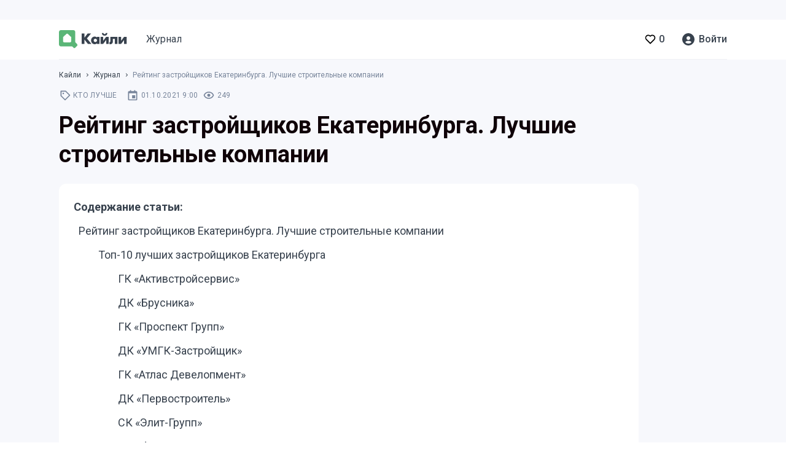

--- FILE ---
content_type: text/html; charset=utf-8
request_url: https://qayli.com/journal/reyting-zastroyshchikov-ekaterinburga-luchshie-stroitelnye-kompanii-2021-goda/
body_size: 62414
content:
<!doctype html>
<html data-n-head-ssr lang="ru" data-n-head="%7B%22lang%22:%7B%22ssr%22:%22ru%22%7D%7D">
  <head >
    <meta data-n-head="ssr" charset="utf-8"><meta data-n-head="ssr" name="viewport" content="width=device-width, initial-scale=1"><meta data-n-head="ssr" name="format-detection" content="telephone=no"><meta data-n-head="ssr" property="og:type" content="website"><meta data-n-head="ssr" property="og:site_name" content="Qayli.com"><meta data-n-head="ssr" name="zen-verification" content="R4gcJj2FHshJEaETABKATVUAUmpHl7D8O75BCe1dWVz5kux4eNqFbb1MwwNaZ8cI"><meta data-n-head="ssr" charset="utf-8"><meta data-n-head="ssr" name="viewport" content="width=device-width, initial-scale=1"><meta data-n-head="ssr" property="og:title" content="Рейтинг застройщиков Екатеринбурга | Надежные строительные компании города Екатеринбург"><meta data-n-head="ssr" property="og:url" content="https://qayli.com/journal/reyting-zastroyshchikov-ekaterinburga-luchshie-stroitelnye-kompanii-2021-goda/"><meta data-n-head="ssr" data-hid="description" name="description" content="Рейтинг застройщиков Екатеринбурга по качеству и объемам возводимого жилья. Топ-10 самых надежных строительных компаний"><meta data-n-head="ssr" property="og:description" content="Рейтинг застройщиков Екатеринбурга по качеству и объемам возводимого жилья. Топ-10 самых надежных строительных компаний"><meta data-n-head="ssr" property="og:image" content="https://storage1.qayli.com/downloads/20242003-image-70bb83c2-7d3e-42fb-9799-01b2525ca10b.png"><meta data-n-head="ssr" property="og:url" content="https://qayli.com"><meta data-n-head="ssr" property="robots" content="index, follow"><title>Рейтинг застройщиков Екатеринбурга | Надежные строительные компании города Екатеринбург</title><link data-n-head="ssr" rel="icon" type="image/x-icon" href="/favicon.ico"><link data-n-head="ssr" rel="stylesheet" href="https://stackpath.bootstrapcdn.com/bootstrap/4.1.3/css/bootstrap.min.css" integrity="sha384-MCw98/SFnGE8fJT3GXwEOngsV7Zt27NXFoaoApmYm81iuXoPkFOJwJ8ERdknLPMO" crossorigin="anonymous"><link data-n-head="ssr" rel="stylesheet" href="https://cdn.jsdelivr.net/npm/bootstrap-select@1.13.14/dist/css/bootstrap-select.min.css"><link data-n-head="ssr" rel="preload" as="script" href="https://static.nativerent.ru/js/codes/nativerent.v2.js" crossorigin="anonymous"><script data-n-head="ssr" src="https://code.jquery.com/jquery-3.4.1.min.js"></script><script data-n-head="ssr" src="https://cdnjs.cloudflare.com/ajax/libs/popper.js/1.14.3/umd/popper.min.js" integrity="sha384-ZMP7rVo3mIykV+2+9J3UJ46jBk0WLaUAdn689aCwoqbBJiSnjAK/l8WvCWPIPm49" crossorigin="anonymous"></script><script data-n-head="ssr" src="https://cdnjs.cloudflare.com/ajax/libs/jquery.maskedinput/1.4.1/jquery.maskedinput.min.js"></script><script data-n-head="ssr" src="https://stackpath.bootstrapcdn.com/bootstrap/4.1.3/js/bootstrap.min.js" integrity="sha384-ChfqqxuZUCnJSK3+MXmPNIyE6ZbWh2IMqE241rYiqJxyMiZ6OW/JmZQ5stwEULTy" crossorigin="anonymous"></script><script data-n-head="ssr" src="https://cdn.jsdelivr.net/npm/bootstrap-select@1.13.14/dist/js/bootstrap-select.min.js"></script><script data-n-head="ssr" src="https://cdnjs.cloudflare.com/ajax/libs/jquery.maskedinput/1.4.1/jquery.maskedinput.min.js"></script><script data-n-head="ssr" src="https://static.nativerent.ru/js/codes/nativerent.v2.js" async crossorigin="anonymous"></script><script data-n-head="ssr">(function(){(window.NRentCounter = window.NRentCounter || []).push({id:"67cabb485187d"})}())</script><script data-n-head="ssr" type="text/javascript">window.Ya||(window.Ya={});window.yaContextCb=window.yaContextCb||[];window.Ya.adfoxCode||(window.Ya.adfoxCode={});window.Ya.adfoxCode.hbCallbacks||(window.Ya.adfoxCode.hbCallbacks = []);</script><script data-n-head="ssr" src="https://yandex.ru/ads/system/context.js" async></script><script data-n-head="ssr" src="https://s.luxcdn.com/t/228339/360_light.js" async></script><script data-n-head="ssr" type="text/javascript">(window.__lxGc__=window.__lxGc__||{'s':{},'b':0}).cmd=window.__lxGc__.cmd||[];</script><script data-n-head="ssr" src="https://yandex.ru/ads/system/header-bidding.js"></script><script data-n-head="ssr" type="text/javascript">window.YaHeaderBiddingSettings={"biddersMap":{"myTarget":"2361392","relap":"2385824"},"timeout":1000,"adUnits":[]}</script><script data-n-head="nuxt-jsonld" data-hid="nuxt-jsonld--21d88037" type="application/ld+json">[{"@context":"https://schema.org","@type":"Organization","url":"https://qayli.com/","logo":{"@type":"ImageObject","contentUrl":"https://qayli.com/theme/homely/assets/common/img/og-logo.png","url":"https://qayli.com/theme/homely/assets/common/img/og-logo.png","representativeOfPage":false},"name":"Qayli.com"},{"@context":"https://schema.org","@type":"BreadcrumbList","itemListElement":[{"@type":"ListItem","position":1,"item":{"@id":"https://qayli.com/journal/","name":"Журнал"}},{"@type":"ListItem","position":2,"item":{"@id":"https://qayli.com/journal/rubrics/kto-luchshe/","name":"Кто лучше"}}]},{"@context":"https://schema.org","@type":"Article","inLanguage":"ru","headline":"Рейтинг застройщиков Екатеринбурга. Лучшие строительные компании ","url":"https://qayli.com/journal/reyting-zastroyshchikov-ekaterinburga-luchshie-stroitelnye-kompanii-2021-goda/","articleBody":"\r\nСписок лучших строительных компаний Екатеринбурга формируется ежегодно и включает тех застройщиков и девелоперов, которые ввели в эксплуатацию наибольшее количество жилой площади, точно придерживаясь установленных сроков. Число фирм, занимающихся застройкой города и области, постоянно растет, что обусловлено высокими показателями спроса на недвижимость в новостройках среди населения.\nРейтинг самых надежных застройщиков составляется с учетом эффективности их экономической деятельности, конкурентоспособности, потенциала и динамики развития, репутации среди инвесторов, банковской аккредитацией, а также соотношения объемов текущего и завершенного строительства, который фиксируется единым реестром застройщиков.\r\nТоп-10 лучших застройщиков Екатеринбурга\r\nГК «Активстройсервис»\r\nПолное название: Группа компаний «Активстройсервис»\r\nЮридический адрес: Свердловская область, г. В. Пышма, ул. Уральских рабочих, 46а, оф. 310\r\nСайт: https://activ2003.ru/&nbsp;\r\nКоличество застройщиков в группе: 6\r\nГод основания: 2003\r\nРейтинг ЕРЗ: 5 из 5\r\n\tГруппа компаний, существующая на рынке недвижимости почти два десятилетия, занимается девелоперской деятельностью, в которую входит не только непосредственное строительство домов и жилых комплексов, но и тщательная подготовка будущих проектов, направленная на увеличение их комфортабельности и рентабельности.\r\n\tАктивность компании в качестве застройщика включает строительство жилых комплексов, зданий торговой, офисной и социальной направленности. На сегодняшний день в качестве бренда ГК «Активстройсервис» имеет в своем арсенале более десяти успешно реализованных крупных проектов.\r\n\tНа последних этапах возведения находится жилой комплекс «Евразия», расположенный в г. Екатеринбурге. Он состоит из двух высотных башен, квартиры в которых имеют разную площадь, но во всех случаях удобную, эргономичную планировку. Жилье в этом комплексе могут позволить себе даже люди с небольшим уровнем достатка, поскольку в сочетании с высоким качеством, его стоимость сравнительно невысока, вдобавок к этому существует возможность взять квартиру в ипотеку.\r\nДК «Брусника»\r\nПолное название: Девелоперская компания «Брусника»&nbsp;\r\nЮридический адрес: Свердловская область, г. Екатеринбург, ул. Малышева, 47а\r\nСайт: https://moskva.brusnika.ru/&nbsp;\r\nКоличество застройщиков в группе: 14\r\nГод основания: 2004\r\nРейтинг ЕРЗ: 5 из 5\r\n\tОсновные регионы деятельности этой девелоперской компании – Екатеринбург, Свердловская область, Москва. Приоритетная цель работы – создание качественного жилья по демократичной цене, которое будет соответствовать современным представлениям о комфорте. Кроме этого, ДК «Брусника» старается ежегодно обеспечить как можно большее количество семей новым жильем. При этом не было зафиксировано ни одного случая, когда сроки сдачи объектов переносились на более позднее время.\r\n\tКомпания занимается своими объектами, начиная с профессиональной разработки индивидуальных проектов строительства и заканчивая тщательным облагораживанием прилегающей территории и повышением уровня инфраструктуры микрорайона. Для этого внутри компании существуют три специальных подразделения, которые эффективно взаимодействуют между собой.\r\n\tНа сегодняшний день успешно и без превышения сроков в эксплуатацию введено 12 жилых комплексов. На разных этапах строительства находится еще 21 комплекс, предлагающий инвесторам комфортабельное и доступное жилье.\r\nГК «Проспект Групп»\r\nПолное название: ООО «Проспект Девелопмент»\r\nЮридический адрес: Свердловская область, г. Екатеринбург, ул. Малышева, 51, оф. 3101\r\nСайт: http://prospectgroup.pro/&nbsp;\r\nКоличество застройщиков в группе: 14\r\nГод основания: 2013\r\nРейтинг ЕРЗ: 5 из 5\r\n\tВ 2020 году компания «Проспект Групп» была включена в список градо- и системообразующих предприятий региона. Это было обусловлено ее эффективной деятельностью на протяжении нескольких лет и своевременным введением в эксплуатацию значительного количества жилой площади за короткий период.\r\n\tАктивность компании включает не только непосредственно строительство, но и разработку проектов, повышение уровня рентабельности возведенной недвижимости, использование самых современных методик и технологий в обеспечении домов долговечными коммуникациями.\r\n\tНа этапе строительства находятся два жилых комплекса: «Мельница» и «Федерация». Они отличаются высоким уровнем комфорта, неповторимым дизайном фасадов зданий. ЖК «Федерация» расположен на территории более трех гектаров в густонаселенном районе с развитой инфраструктурой и хорошей транспортной доступностью. По высотности и характерной манере выполнения комплекс стилистически напоминает очертания сталинских номенклатурных высоток с выразительными шпилями и узнаваемыми очертаниями.\r\nДК «УМГК-Застройщик»\r\nПолное название: Девелоперская компания «УМГК-Застройщик»\r\nЮридический адрес: Свердловская область, г. Екатеринбург, ул. Челюскинцев, 58\r\nСайт: http://ugmk-stroy.ru/&nbsp;\r\nКоличество застройщиков в группе: 4\r\nГод основания: 2002\r\nРейтинг ЕРЗ: 5 из 5\r\n\tУральская горно-металлургическая компания объединяет большое количество предприятий, работа которых направлена на повышение уровня развития региона и качества жизни его населения. Сфера деятельности «УМГК-Застройщик» включает все этапы возведения жилых домов: от создания индивидуальных проектов с привлечением архитектурных бюро и производства необходимых строительных материалов до официальной реализации строящихся и введенных в эксплуатацию зданий на рынке недвижимости.\r\n\tКроме жилых комплексов, на счету компании торговые и офисные здания, в том числе пятизвездочный отель. На данный момент сдано и заселено три жилых комплекса, в процессе строительства находится такое же количество.\r\n\tОдин из наиболее масштабных комплексов – «Екатеринбург-Сити». Он включает небоскребы, просторную придомовую территорию, вместительный подземный паркинг, многочисленные коммерческие и офисные помещения, современные объекты инфраструктуры. На его территории находится второе по высоте здание в стране, за исключением Москвы и Санкт-Петербурга, высотой 209 метров.\r\nГК «Атлас Девелопмент»\r\nПолное название: Группа компаний «Атлас Девелопмент»\r\nЮридический адрес: Свердловская область, г. Екатеринбург, ул. Сакко и Ванцетти, 64, оф. 9\r\nСайт: https://atlasgroup.su/&nbsp;\r\nКоличество застройщиков в группе: 3\r\nГод основания: 2008\r\nРейтинг ЕРЗ: 5 из 5\r\n\tВ одном из международных конкурсов недвижимости, European Property Awards, проходившем в 2020 году, группа компаний «Атлас Девелопмент» заняла первое место.&nbsp; Во многом она обязана этим инновационным подходам к строительству, индивидуальным проектам, аналогов которых нет в других городах.\r\n\tОдним из таких объектов стал жилой комплекс iTower. Он представляет собой две высотные башни класса комфорт-плюс, в которых предусмотрены все мельчайшие детали. Комплекс воплощает в себе понятие «умного дома», в котором использованы новейшие технологические решения. Кроме этого, даже нежилая площадь была продумана таким образом, чтобы повысить эффективность использования свободного пространства.\r\n\tКроме зданий торгового и социального назначения, в процессе строительства сегодня находятся еще три жилых комплекса: ЖК «Аврора», ЖК «Париж» и жилая экосистема 4YOU. Последний представляет собой единую систему, которая в информационном и технологическом смысле объединяет всех ее жильцов. Непосредственно в самих зданиях доступны все необходимые объекты социальной, торговой и развлекательной инфраструктуры.&nbsp;&nbsp;\r\nЗастройщик&nbsp;ООО СЗ Тэн-Инвест в Краснодаре\r\n\r\nДК «Первостроитель»\r\nПолное название: Девелоперская компания «Первостроитель»\r\nЮридический адрес: Свердловская область, г. Екатеринбург, ул. Мира, 39\r\nСайт: http://pervostroitel.ru/&nbsp;\r\nКоличество застройщиков в группе: 4\r\nГод основания: 1934\r\nРейтинг ЕРЗ: 5 из 5\r\n\tДК «Первостроитель» возникла путем реорганизации и реновации старейшего застройщика региона – треста «Уралобувьстрой». Основная деятельность компании направлена на застройку Екатеринбурга и Свердловской области, предоставление доступного и комфортабельного жилья большому количеству семей. По ежегодным итогам она входит в число самых крупных фирм-застройщиков области.\r\n\tОдин из наиболее масштабных проектов ДК «Первостроитель» – сооруженный на месте бывшей промышленной зоны, крупный микрорайон «Университетский». По итоговым подсчетам он смог обеспечить жилплощадью более десяти тысяч человек.\r\n\tВ пределах этого микрорайона выделяется построенный по индивидуальному проекту жилой дом «Коперник». 25-этажное здание бизнес-класса с просторным подземным паркингом расположено недалеко от центра города, но в достаточном отдалении от крупных магистралей. Во время его возведения и отделки использовались самые современные строительные и инженерные материалы. Собственная инфраструктура, объекты которой находятся на первых этажах дома, способна обеспечить жильцов всеми необходимыми услугами.&nbsp;\r\nСК «Элит-Групп»\r\nПолное название: ООО СЗ «Элит-Групп»\r\nЮридический адрес: Свердловская область, г. В. Пышма, ул. Петрова, 11\r\nСайт: https://elite-group.net/&nbsp;\r\nКоличество застройщиков в группе: 1\r\nГод основания: 2013\r\nРейтинг ЕРЗ: 5 из 5\r\n\tСК&nbsp; «Элит-Групп» занимается возведением новых и реконструкцией старых домов Екатеринбурга и других городов Свердловской области. Будучи сравнительно молодой компанией, она зарекомендовала себя в качестве надежного застройщика, который предоставляет инвесторам качественное и современное жилье.\r\n\tНа данный момент продолжается расширение масштабного микрорайона «Петровский», расположенного недалеко от центра, снабженного новейшими инженерными коммуникациями и продуманной социальной и торгово-развлекательной инфраструктурой. 19 домов различной этажности укомплектованы собственными котельными, что дает возможность уменьшить расходы по коммунальным платежам.\r\n\tДля приобретения квартир предлагаются различные акционные предложения и льготные условия. Для потенциальных собственников время от времени организовываются экскурсии на объект для осмотра хода строительства или готовых квартир. Вся документация – разрешение на строительство, документы, удостоверяющие право пользования земельным участком, проектные декларации – находятся на сайте компании в свободном доступе.\r\nДК «Фортис»\r\nПолное название: Девелоперская компания «Фортис Девелопмент»\r\nЮридический адрес: Свердловская область, г. Екатеринбург, ул. Сакко и Ванцетти, 64, оф. 305\r\nСайт: https://fortis-development.ru/company/about&nbsp;\r\nКоличество застройщиков в группе: 2\r\nГод основания: 2018\r\nРейтинг ЕРЗ: 5 из 5\r\n\tВ послужном списке этой молодой девелоперской компании – успешный ввод в эксплуатацию жилого комплекса «Стрелки», расположенного в тихом районе Екатеринбурга недалеко от центра. Он состоит из домов переменной этажности, возведенных по индивидуальному проекту.\r\n\tНа сегодняшний день на этапе строительства находятся еще несколько комплексов: ЖК «Основа», Клубный дом «Суриков», ЖК «Фристайл». Все они полностью соответствуют требованиям, выдвигаемым к недвижимости класса комфорт-плюс. Здания возведены по индивидуальным проектам, с оригинальными минималистичными фасадами.\r\n\tБлагодаря аккредитации во многих крупных банках, застройщик может предложить несколько вариантов выгодных ипотечных программ для покупателей. Во время приобретения квартиры заключается договор долевого участия. Также существует возможность купить недвижимость в рассрочку или, используя для этого материнский капитал.\r\n\tВсе первые этажи жилых комплексов представляют собой коммерческую недвижимость различной площади. Она также реализуется с учетом льготных ставок и многочисленных бонусных предложений.\r\nАСЦ «Правобережный»\r\nПолное название: Архитектурно-строительный центр «Правобережный»\r\nЮридический адрес: Свердловская область, г. Екатеринбург, ул. Татищева, 90\r\nСайт: http://www.pravobereg.ru/&nbsp;\r\nКоличество застройщиков в группе: 2\r\nГод основания: 1997\r\nРейтинг ЕРЗ: 5 из 5\r\n\tАрхитектурно-строительный центр Правобережный возник после реорганизации и на базе УКС Верх-Исетского металлургического предприятия, которое обладает более, чем 70-летним опытом застройки региона. Сегодня центр имеет два сданных жилых комплекса, которые были введены в эксплуатацию точно в срок и заселены большим количеством семей.\r\n\tНа данный момент осуществляется строительство комплекса «Садовый» в г. В. Пышма, и продолжается застройка крупного микрорайона «Центральный» в Екатеринбурге. Возведение ведется быстрыми темпами: при начале работ над домами второй очереди в 2020 году, время их ввода в эксплуатацию ожидается в конце 2021 года.\r\n\tОдно из основных правил компании – уникальность. По этой причине вся проектная разработка проходит в индивидуальном порядке с применением современных подходов в архитектуре, в результате чего здания имеют оригинальный внешний вид. В них доступны квартиры разной площади, которые имеют демократичные цены.\r\n\tДля покупателей действует гибкая система скидок, а также несколько вариантов ипотеки в крупных банках страны.\r\nГК «Стройтэк»\r\nПолное название: Группа компаний «Стройтэк»&nbsp;\r\nЮридический адрес: Свердловская область, г. Екатеринбург, ул. Сурикова, 53\r\nСайт: https://stroytek-ek.ru/&nbsp;\r\nКоличество застройщиков в группе: 7\r\nГод основания: 1991\r\nРейтинг ЕРЗ: 4,5 из 5\r\n\tВ состав группы компаний «Стройтэк» входит собственное архитектурно-проектное подразделение, которое занимается исключительно планированием и разработкой будущих жилых и коммерческих зданий. Благодаря слаженной работе всех подразделений компании, строительство ведется быстрыми темпами, а жилье вводится в эксплуатацию точно в срок.\r\n\tВ 2021 году ГК Стройтэк отпраздновала свой 30-летний юбилей. За это время она успешно реализовала четыре крупных жилых комплекса, большое количество отдельных домов, а также зданий социальной и коммерческой направленности. На разных этапах строительства находятся комплексы «Атмосфера», «Современник», «Абрикос», «Мохито», «Янтарная долина», «Рио».&nbsp;\r\n\tВ строящихся домах квартиры можно приобрести по ДДУ с созданием эскроу-счетов. В жилых комплексах, которые уже сданы, оформляется договор купли-продажи. Компания-застройщик имеет аккредитацию во многих крупных банках, поэтому предлагает своим клиентам несколько вариантов ипотеки, рассрочку, различные акционные условия и скидки.\r\nООО СЗ Союз в Краснодаре\r\n","text":"\r\nСписок лучших строительных компаний Екатеринбурга формируется ежегодно и включает тех застройщиков и девелоперов, которые ввели в эксплуатацию наибольшее количество жилой площади, точно придерживаясь установленных сроков. Число фирм, занимающихся застройкой города и области, постоянно растет, что обусловлено высокими показателями спроса на недвижимость в новостройках среди населения.\nРейтинг самых надежных застройщиков составляется с учетом эффективности их экономической деятельности, конкурентоспособности, потенциала и динамики развития, репутации среди инвесторов, банковской аккредитацией, а также соотношения объемов текущего и завершенного строительства, который фиксируется единым реестром застройщиков.\r\nТоп-10 лучших застройщиков Екатеринбурга\r\nГК «Активстройсервис»\r\nПолное название: Группа компаний «Активстройсервис»\r\nЮридический адрес: Свердловская область, г. В. Пышма, ул. Уральских рабочих, 46а, оф. 310\r\nСайт: https://activ2003.ru/&nbsp;\r\nКоличество застройщиков в группе: 6\r\nГод основания: 2003\r\nРейтинг ЕРЗ: 5 из 5\r\n\tГруппа компаний, существующая на рынке недвижимости почти два десятилетия, занимается девелоперской деятельностью, в которую входит не только непосредственное строительство домов и жилых комплексов, но и тщательная подготовка будущих проектов, направленная на увеличение их комфортабельности и рентабельности.\r\n\tАктивность компании в качестве застройщика включает строительство жилых комплексов, зданий торговой, офисной и социальной направленности. На сегодняшний день в качестве бренда ГК «Активстройсервис» имеет в своем арсенале более десяти успешно реализованных крупных проектов.\r\n\tНа последних этапах возведения находится жилой комплекс «Евразия», расположенный в г. Екатеринбурге. Он состоит из двух высотных башен, квартиры в которых имеют разную площадь, но во всех случаях удобную, эргономичную планировку. Жилье в этом комплексе могут позволить себе даже люди с небольшим уровнем достатка, поскольку в сочетании с высоким качеством, его стоимость сравнительно невысока, вдобавок к этому существует возможность взять квартиру в ипотеку.\r\nДК «Брусника»\r\nПолное название: Девелоперская компания «Брусника»&nbsp;\r\nЮридический адрес: Свердловская область, г. Екатеринбург, ул. Малышева, 47а\r\nСайт: https://moskva.brusnika.ru/&nbsp;\r\nКоличество застройщиков в группе: 14\r\nГод основания: 2004\r\nРейтинг ЕРЗ: 5 из 5\r\n\tОсновные регионы деятельности этой девелоперской компании – Екатеринбург, Свердловская область, Москва. Приоритетная цель работы – создание качественного жилья по демократичной цене, которое будет соответствовать современным представлениям о комфорте. Кроме этого, ДК «Брусника» старается ежегодно обеспечить как можно большее количество семей новым жильем. При этом не было зафиксировано ни одного случая, когда сроки сдачи объектов переносились на более позднее время.\r\n\tКомпания занимается своими объектами, начиная с профессиональной разработки индивидуальных проектов строительства и заканчивая тщательным облагораживанием прилегающей территории и повышением уровня инфраструктуры микрорайона. Для этого внутри компании существуют три специальных подразделения, которые эффективно взаимодействуют между собой.\r\n\tНа сегодняшний день успешно и без превышения сроков в эксплуатацию введено 12 жилых комплексов. На разных этапах строительства находится еще 21 комплекс, предлагающий инвесторам комфортабельное и доступное жилье.\r\nГК «Проспект Групп»\r\nПолное название: ООО «Проспект Девелопмент»\r\nЮридический адрес: Свердловская область, г. Екатеринбург, ул. Малышева, 51, оф. 3101\r\nСайт: http://prospectgroup.pro/&nbsp;\r\nКоличество застройщиков в группе: 14\r\nГод основания: 2013\r\nРейтинг ЕРЗ: 5 из 5\r\n\tВ 2020 году компания «Проспект Групп» была включена в список градо- и системообразующих предприятий региона. Это было обусловлено ее эффективной деятельностью на протяжении нескольких лет и своевременным введением в эксплуатацию значительного количества жилой площади за короткий период.\r\n\tАктивность компании включает не только непосредственно строительство, но и разработку проектов, повышение уровня рентабельности возведенной недвижимости, использование самых современных методик и технологий в обеспечении домов долговечными коммуникациями.\r\n\tНа этапе строительства находятся два жилых комплекса: «Мельница» и «Федерация». Они отличаются высоким уровнем комфорта, неповторимым дизайном фасадов зданий. ЖК «Федерация» расположен на территории более трех гектаров в густонаселенном районе с развитой инфраструктурой и хорошей транспортной доступностью. По высотности и характерной манере выполнения комплекс стилистически напоминает очертания сталинских номенклатурных высоток с выразительными шпилями и узнаваемыми очертаниями.\r\nДК «УМГК-Застройщик»\r\nПолное название: Девелоперская компания «УМГК-Застройщик»\r\nЮридический адрес: Свердловская область, г. Екатеринбург, ул. Челюскинцев, 58\r\nСайт: http://ugmk-stroy.ru/&nbsp;\r\nКоличество застройщиков в группе: 4\r\nГод основания: 2002\r\nРейтинг ЕРЗ: 5 из 5\r\n\tУральская горно-металлургическая компания объединяет большое количество предприятий, работа которых направлена на повышение уровня развития региона и качества жизни его населения. Сфера деятельности «УМГК-Застройщик» включает все этапы возведения жилых домов: от создания индивидуальных проектов с привлечением архитектурных бюро и производства необходимых строительных материалов до официальной реализации строящихся и введенных в эксплуатацию зданий на рынке недвижимости.\r\n\tКроме жилых комплексов, на счету компании торговые и офисные здания, в том числе пятизвездочный отель. На данный момент сдано и заселено три жилых комплекса, в процессе строительства находится такое же количество.\r\n\tОдин из наиболее масштабных комплексов – «Екатеринбург-Сити». Он включает небоскребы, просторную придомовую территорию, вместительный подземный паркинг, многочисленные коммерческие и офисные помещения, современные объекты инфраструктуры. На его территории находится второе по высоте здание в стране, за исключением Москвы и Санкт-Петербурга, высотой 209 метров.\r\nГК «Атлас Девелопмент»\r\nПолное название: Группа компаний «Атлас Девелопмент»\r\nЮридический адрес: Свердловская область, г. Екатеринбург, ул. Сакко и Ванцетти, 64, оф. 9\r\nСайт: https://atlasgroup.su/&nbsp;\r\nКоличество застройщиков в группе: 3\r\nГод основания: 2008\r\nРейтинг ЕРЗ: 5 из 5\r\n\tВ одном из международных конкурсов недвижимости, European Property Awards, проходившем в 2020 году, группа компаний «Атлас Девелопмент» заняла первое место.&nbsp; Во многом она обязана этим инновационным подходам к строительству, индивидуальным проектам, аналогов которых нет в других городах.\r\n\tОдним из таких объектов стал жилой комплекс iTower. Он представляет собой две высотные башни класса комфорт-плюс, в которых предусмотрены все мельчайшие детали. Комплекс воплощает в себе понятие «умного дома», в котором использованы новейшие технологические решения. Кроме этого, даже нежилая площадь была продумана таким образом, чтобы повысить эффективность использования свободного пространства.\r\n\tКроме зданий торгового и социального назначения, в процессе строительства сегодня находятся еще три жилых комплекса: ЖК «Аврора», ЖК «Париж» и жилая экосистема 4YOU. Последний представляет собой единую систему, которая в информационном и технологическом смысле объединяет всех ее жильцов. Непосредственно в самих зданиях доступны все необходимые объекты социальной, торговой и развлекательной инфраструктуры.&nbsp;&nbsp;\r\nЗастройщик&nbsp;ООО СЗ Тэн-Инвест в Краснодаре\r\n\r\nДК «Первостроитель»\r\nПолное название: Девелоперская компания «Первостроитель»\r\nЮридический адрес: Свердловская область, г. Екатеринбург, ул. Мира, 39\r\nСайт: http://pervostroitel.ru/&nbsp;\r\nКоличество застройщиков в группе: 4\r\nГод основания: 1934\r\nРейтинг ЕРЗ: 5 из 5\r\n\tДК «Первостроитель» возникла путем реорганизации и реновации старейшего застройщика региона – треста «Уралобувьстрой». Основная деятельность компании направлена на застройку Екатеринбурга и Свердловской области, предоставление доступного и комфортабельного жилья большому количеству семей. По ежегодным итогам она входит в число самых крупных фирм-застройщиков области.\r\n\tОдин из наиболее масштабных проектов ДК «Первостроитель» – сооруженный на месте бывшей промышленной зоны, крупный микрорайон «Университетский». По итоговым подсчетам он смог обеспечить жилплощадью более десяти тысяч человек.\r\n\tВ пределах этого микрорайона выделяется построенный по индивидуальному проекту жилой дом «Коперник». 25-этажное здание бизнес-класса с просторным подземным паркингом расположено недалеко от центра города, но в достаточном отдалении от крупных магистралей. Во время его возведения и отделки использовались самые современные строительные и инженерные материалы. Собственная инфраструктура, объекты которой находятся на первых этажах дома, способна обеспечить жильцов всеми необходимыми услугами.&nbsp;\r\nСК «Элит-Групп»\r\nПолное название: ООО СЗ «Элит-Групп»\r\nЮридический адрес: Свердловская область, г. В. Пышма, ул. Петрова, 11\r\nСайт: https://elite-group.net/&nbsp;\r\nКоличество застройщиков в группе: 1\r\nГод основания: 2013\r\nРейтинг ЕРЗ: 5 из 5\r\n\tСК&nbsp; «Элит-Групп» занимается возведением новых и реконструкцией старых домов Екатеринбурга и других городов Свердловской области. Будучи сравнительно молодой компанией, она зарекомендовала себя в качестве надежного застройщика, который предоставляет инвесторам качественное и современное жилье.\r\n\tНа данный момент продолжается расширение масштабного микрорайона «Петровский», расположенного недалеко от центра, снабженного новейшими инженерными коммуникациями и продуманной социальной и торгово-развлекательной инфраструктурой. 19 домов различной этажности укомплектованы собственными котельными, что дает возможность уменьшить расходы по коммунальным платежам.\r\n\tДля приобретения квартир предлагаются различные акционные предложения и льготные условия. Для потенциальных собственников время от времени организовываются экскурсии на объект для осмотра хода строительства или готовых квартир. Вся документация – разрешение на строительство, документы, удостоверяющие право пользования земельным участком, проектные декларации – находятся на сайте компании в свободном доступе.\r\nДК «Фортис»\r\nПолное название: Девелоперская компания «Фортис Девелопмент»\r\nЮридический адрес: Свердловская область, г. Екатеринбург, ул. Сакко и Ванцетти, 64, оф. 305\r\nСайт: https://fortis-development.ru/company/about&nbsp;\r\nКоличество застройщиков в группе: 2\r\nГод основания: 2018\r\nРейтинг ЕРЗ: 5 из 5\r\n\tВ послужном списке этой молодой девелоперской компании – успешный ввод в эксплуатацию жилого комплекса «Стрелки», расположенного в тихом районе Екатеринбурга недалеко от центра. Он состоит из домов переменной этажности, возведенных по индивидуальному проекту.\r\n\tНа сегодняшний день на этапе строительства находятся еще несколько комплексов: ЖК «Основа», Клубный дом «Суриков», ЖК «Фристайл». Все они полностью соответствуют требованиям, выдвигаемым к недвижимости класса комфорт-плюс. Здания возведены по индивидуальным проектам, с оригинальными минималистичными фасадами.\r\n\tБлагодаря аккредитации во многих крупных банках, застройщик может предложить несколько вариантов выгодных ипотечных программ для покупателей. Во время приобретения квартиры заключается договор долевого участия. Также существует возможность купить недвижимость в рассрочку или, используя для этого материнский капитал.\r\n\tВсе первые этажи жилых комплексов представляют собой коммерческую недвижимость различной площади. Она также реализуется с учетом льготных ставок и многочисленных бонусных предложений.\r\nАСЦ «Правобережный»\r\nПолное название: Архитектурно-строительный центр «Правобережный»\r\nЮридический адрес: Свердловская область, г. Екатеринбург, ул. Татищева, 90\r\nСайт: http://www.pravobereg.ru/&nbsp;\r\nКоличество застройщиков в группе: 2\r\nГод основания: 1997\r\nРейтинг ЕРЗ: 5 из 5\r\n\tАрхитектурно-строительный центр Правобережный возник после реорганизации и на базе УКС Верх-Исетского металлургического предприятия, которое обладает более, чем 70-летним опытом застройки региона. Сегодня центр имеет два сданных жилых комплекса, которые были введены в эксплуатацию точно в срок и заселены большим количеством семей.\r\n\tНа данный момент осуществляется строительство комплекса «Садовый» в г. В. Пышма, и продолжается застройка крупного микрорайона «Центральный» в Екатеринбурге. Возведение ведется быстрыми темпами: при начале работ над домами второй очереди в 2020 году, время их ввода в эксплуатацию ожидается в конце 2021 года.\r\n\tОдно из основных правил компании – уникальность. По этой причине вся проектная разработка проходит в индивидуальном порядке с применением современных подходов в архитектуре, в результате чего здания имеют оригинальный внешний вид. В них доступны квартиры разной площади, которые имеют демократичные цены.\r\n\tДля покупателей действует гибкая система скидок, а также несколько вариантов ипотеки в крупных банках страны.\r\nГК «Стройтэк»\r\nПолное название: Группа компаний «Стройтэк»&nbsp;\r\nЮридический адрес: Свердловская область, г. Екатеринбург, ул. Сурикова, 53\r\nСайт: https://stroytek-ek.ru/&nbsp;\r\nКоличество застройщиков в группе: 7\r\nГод основания: 1991\r\nРейтинг ЕРЗ: 4,5 из 5\r\n\tВ состав группы компаний «Стройтэк» входит собственное архитектурно-проектное подразделение, которое занимается исключительно планированием и разработкой будущих жилых и коммерческих зданий. Благодаря слаженной работе всех подразделений компании, строительство ведется быстрыми темпами, а жилье вводится в эксплуатацию точно в срок.\r\n\tВ 2021 году ГК Стройтэк отпраздновала свой 30-летний юбилей. За это время она успешно реализовала четыре крупных жилых комплекса, большое количество отдельных домов, а также зданий социальной и коммерческой направленности. На разных этапах строительства находятся комплексы «Атмосфера», «Современник», «Абрикос», «Мохито», «Янтарная долина», «Рио».&nbsp;\r\n\tВ строящихся домах квартиры можно приобрести по ДДУ с созданием эскроу-счетов. В жилых комплексах, которые уже сданы, оформляется договор купли-продажи. Компания-застройщик имеет аккредитацию во многих крупных банках, поэтому предлагает своим клиентам несколько вариантов ипотеки, рассрочку, различные акционные условия и скидки.\r\nООО СЗ Союз в Краснодаре\r\n","datePublished":"2021-10-01T09:00:00+03:00","dateCreated":"2021-09-30T02:10:17+03:00","dateModified":"2026-01-26T03:05:38+03:00","image":{"@type":"ImageObject","contentUrl":"https://storage1.qayli.com/downloads/20242003-image-70bb83c2-7d3e-42fb-9799-01b2525ca10b.png","url":"https://storage1.qayli.com/downloads/20242003-image-70bb83c2-7d3e-42fb-9799-01b2525ca10b.png","representativeOfPage":true},"articleSection":"Кто лучше"}]</script><link rel="preload" href="/_nuxt/59f9b54.js" as="script"><link rel="preload" href="/_nuxt/1389207.js" as="script"><link rel="preload" href="/_nuxt/5278d1c.js" as="script"><link rel="preload" href="/_nuxt/05f0ee5.js" as="script"><link rel="preload" href="/_nuxt/4ee61df.js" as="script"><link rel="preload" href="/_nuxt/4c5736e.js" as="script"><link rel="preload" href="/_nuxt/acf8f00.js" as="script"><link rel="preload" href="/_nuxt/f2abdcc.js" as="script"><link rel="preload" href="/_nuxt/e97a0ef.js" as="script"><link rel="preload" href="/_nuxt/d920fa1.js" as="script"><link rel="preload" href="/_nuxt/d03d6bb.js" as="script"><style data-vue-ssr-id="2c6794ac:0 2c6794ac:1 68f02ed7:0 709683a2:0 d456c512:0 29d48cd3:0 52f635d8:0 0a391ced:0 c0b4632c:0 71f65472:0 0ebbf3c7:0 8b494e22:0 da09834a:0 57be4ea2:0 5ace1479:0">@import url(https://fonts.googleapis.com/css2?family=Roboto:wght@400;500;700;900&display=swap);
body.compensate-for-scrollbar{overflow:hidden}.fancybox-active{height:auto}.fancybox-is-hidden{left:-9999px;margin:0;position:absolute!important;top:-9999px;visibility:hidden}.fancybox-container{-webkit-tap-highlight-color:transparent;-webkit-backface-visibility:hidden;height:100%;left:0;outline:none;position:fixed;top:0;touch-action:manipulation;transform:translateZ(0);width:100%;z-index:99992}.fancybox-container *{box-sizing:border-box}.fancybox-bg,.fancybox-inner,.fancybox-outer,.fancybox-stage{bottom:0;left:0;position:absolute;right:0;top:0}.fancybox-outer{-webkit-overflow-scrolling:touch;overflow-y:auto}.fancybox-bg{background:#1e1e1e;opacity:0;transition-duration:inherit;transition-property:opacity;transition-timing-function:cubic-bezier(.47,0,.74,.71)}.fancybox-is-open .fancybox-bg{opacity:.9;transition-timing-function:cubic-bezier(.22,.61,.36,1)}.fancybox-caption,.fancybox-infobar,.fancybox-navigation .fancybox-button,.fancybox-toolbar{direction:ltr;opacity:0;position:absolute;transition:opacity .25s ease,visibility 0s ease .25s;visibility:hidden;z-index:99997}.fancybox-show-caption .fancybox-caption,.fancybox-show-infobar .fancybox-infobar,.fancybox-show-nav .fancybox-navigation .fancybox-button,.fancybox-show-toolbar .fancybox-toolbar{opacity:1;transition:opacity .25s ease 0s,visibility 0s ease 0s;visibility:visible}.fancybox-infobar{-webkit-font-smoothing:subpixel-antialiased;-webkit-touch-callout:none;color:#ccc;font-size:13px;height:44px;left:0;line-height:44px;min-width:44px;mix-blend-mode:difference;padding:0 10px;pointer-events:none;top:0;-webkit-user-select:none;-moz-user-select:none;user-select:none}.fancybox-toolbar{right:0;top:0}.fancybox-stage{direction:ltr;overflow:visible;transform:translateZ(0);z-index:99994}.fancybox-is-open .fancybox-stage{overflow:hidden}.fancybox-slide{-webkit-overflow-scrolling:touch;-webkit-backface-visibility:hidden;display:none;height:100%;left:0;outline:none;overflow:auto;padding:44px;position:absolute;text-align:center;top:0;transition-property:transform,opacity;white-space:normal;width:100%;z-index:99994}.fancybox-slide:before{content:"";display:inline-block;font-size:0;height:100%;vertical-align:middle;width:0}.fancybox-is-sliding .fancybox-slide,.fancybox-slide--current,.fancybox-slide--next,.fancybox-slide--previous{display:block}.fancybox-slide--image{overflow:hidden;padding:44px 0}.fancybox-slide--image:before{display:none}.fancybox-slide--html{padding:6px}.fancybox-content{-webkit-overflow-scrolling:touch;background:#fff;display:inline-block;margin:0;max-width:100%;overflow:auto;padding:44px;position:relative;text-align:left;vertical-align:middle}.fancybox-slide--image .fancybox-content{animation-timing-function:cubic-bezier(.5,0,.14,1);-webkit-backface-visibility:hidden;background:transparent;background-repeat:no-repeat;background-size:100% 100%;left:0;max-width:none;overflow:visible;padding:0;position:absolute;top:0;transform-origin:top left;transition-property:transform,opacity;-webkit-user-select:none;-moz-user-select:none;user-select:none;z-index:99995}.fancybox-can-zoomOut .fancybox-content{cursor:zoom-out}.fancybox-can-zoomIn .fancybox-content{cursor:zoom-in}.fancybox-can-pan .fancybox-content,.fancybox-can-swipe .fancybox-content{cursor:grab}.fancybox-is-grabbing .fancybox-content{cursor:grabbing}.fancybox-container [data-selectable=true]{cursor:text}.fancybox-image,.fancybox-spaceball{background:transparent;border:0;height:100%;left:0;margin:0;max-height:none;max-width:none;padding:0;position:absolute;top:0;-webkit-user-select:none;-moz-user-select:none;user-select:none;width:100%}.fancybox-spaceball{z-index:1}.fancybox-slide--iframe .fancybox-content,.fancybox-slide--map .fancybox-content,.fancybox-slide--pdf .fancybox-content,.fancybox-slide--video .fancybox-content{height:100%;overflow:visible;padding:0;width:100%}.fancybox-slide--video .fancybox-content{background:#000}.fancybox-slide--map .fancybox-content{background:#e5e3df}.fancybox-slide--iframe .fancybox-content{background:#fff}.fancybox-iframe,.fancybox-video{background:transparent;border:0;display:block;height:100%;margin:0;overflow:hidden;padding:0;width:100%}.fancybox-iframe{left:0;position:absolute;top:0}.fancybox-error{background:#fff;cursor:default;max-width:400px;padding:40px;width:100%}.fancybox-error p{color:#444;font-size:16px;line-height:20px;margin:0;padding:0}.fancybox-button{background:rgba(30,30,30,.6);border:0;border-radius:0;box-shadow:none;cursor:pointer;display:inline-block;height:44px;margin:0;padding:10px;position:relative;transition:color .2s;vertical-align:top;visibility:inherit;width:44px}.fancybox-button,.fancybox-button:link,.fancybox-button:visited{color:#ccc}.fancybox-button:hover{color:#fff}.fancybox-button:focus{outline:none}.fancybox-button.fancybox-focus{outline:1px dotted}.fancybox-button[disabled],.fancybox-button[disabled]:hover{color:#888;cursor:default;outline:none}.fancybox-button div{height:100%}.fancybox-button svg{display:block;height:100%;overflow:visible;position:relative;width:100%}.fancybox-button svg path{fill:currentColor;stroke-width:0}.fancybox-button--fsenter svg:nth-child(2),.fancybox-button--fsexit svg:first-child,.fancybox-button--pause svg:first-child,.fancybox-button--play svg:nth-child(2){display:none}.fancybox-progress{background:#ff5268;height:2px;left:0;position:absolute;right:0;top:0;transform:scaleX(0);transform-origin:0;transition-property:transform;transition-timing-function:linear;z-index:99998}.fancybox-close-small{background:transparent;border:0;border-radius:0;color:#ccc;cursor:pointer;opacity:.8;padding:8px;position:absolute;right:-12px;top:-44px;z-index:401}.fancybox-close-small:hover{color:#fff;opacity:1}.fancybox-slide--html .fancybox-close-small{color:currentColor;padding:10px;right:0;top:0}.fancybox-slide--image.fancybox-is-scaling .fancybox-content{overflow:hidden}.fancybox-is-scaling .fancybox-close-small,.fancybox-is-zoomable.fancybox-can-pan .fancybox-close-small{display:none}.fancybox-navigation .fancybox-button{background-clip:content-box;height:100px;opacity:0;position:absolute;top:calc(50% - 50px);width:70px}.fancybox-navigation .fancybox-button div{padding:7px}.fancybox-navigation .fancybox-button--arrow_left{left:0;left:env(safe-area-inset-left);padding:31px 26px 31px 6px}.fancybox-navigation .fancybox-button--arrow_right{padding:31px 6px 31px 26px;right:0;right:env(safe-area-inset-right)}.fancybox-caption{background:linear-gradient(0deg,rgba(0,0,0,.85),rgba(0,0,0,.3) 50%,rgba(0,0,0,.15) 65%,rgba(0,0,0,.075) 75.5%,rgba(0,0,0,.037) 82.85%,rgba(0,0,0,.019) 88%,transparent);bottom:0;color:#eee;font-size:14px;font-weight:400;left:0;line-height:1.5;padding:75px 44px 25px;pointer-events:none;right:0;text-align:center;z-index:99996}@supports (padding:max(0px)){.fancybox-caption{padding:75px max(44px,env(safe-area-inset-right)) max(25px,env(safe-area-inset-bottom)) max(44px,env(safe-area-inset-left))}}.fancybox-caption--separate{margin-top:-50px}.fancybox-caption__body{max-height:50vh;overflow:auto;pointer-events:all}.fancybox-caption a,.fancybox-caption a:link,.fancybox-caption a:visited{color:#ccc;-webkit-text-decoration:none;text-decoration:none}.fancybox-caption a:hover{color:#fff;-webkit-text-decoration:underline;text-decoration:underline}.fancybox-loading{animation:a 1s linear infinite;background:transparent;border:4px solid;border-color:#888 #888 #fff;border-radius:50%;height:50px;left:50%;margin:-25px 0 0 -25px;opacity:.7;padding:0;position:absolute;top:50%;width:50px;z-index:99999}@keyframes a{to{transform:rotate(1turn)}}.fancybox-animated{transition-timing-function:cubic-bezier(0,0,.25,1)}.fancybox-fx-slide.fancybox-slide--previous{opacity:0;transform:translate3d(-100%,0,0)}.fancybox-fx-slide.fancybox-slide--next{opacity:0;transform:translate3d(100%,0,0)}.fancybox-fx-slide.fancybox-slide--current{opacity:1;transform:translateZ(0)}.fancybox-fx-fade.fancybox-slide--next,.fancybox-fx-fade.fancybox-slide--previous{opacity:0;transition-timing-function:cubic-bezier(.19,1,.22,1)}.fancybox-fx-fade.fancybox-slide--current{opacity:1}.fancybox-fx-zoom-in-out.fancybox-slide--previous{opacity:0;transform:scale3d(1.5,1.5,1.5)}.fancybox-fx-zoom-in-out.fancybox-slide--next{opacity:0;transform:scale3d(.5,.5,.5)}.fancybox-fx-zoom-in-out.fancybox-slide--current{opacity:1;transform:scaleX(1)}.fancybox-fx-rotate.fancybox-slide--previous{opacity:0;transform:rotate(-1turn)}.fancybox-fx-rotate.fancybox-slide--next{opacity:0;transform:rotate(1turn)}.fancybox-fx-rotate.fancybox-slide--current{opacity:1;transform:rotate(0deg)}.fancybox-fx-circular.fancybox-slide--previous{opacity:0;transform:scale3d(0,0,0) translate3d(-100%,0,0)}.fancybox-fx-circular.fancybox-slide--next{opacity:0;transform:scale3d(0,0,0) translate3d(100%,0,0)}.fancybox-fx-circular.fancybox-slide--current{opacity:1;transform:scaleX(1) translateZ(0)}.fancybox-fx-tube.fancybox-slide--previous{transform:translate3d(-100%,0,0) scale(.1) skew(-10deg)}.fancybox-fx-tube.fancybox-slide--next{transform:translate3d(100%,0,0) scale(.1) skew(10deg)}.fancybox-fx-tube.fancybox-slide--current{transform:translateZ(0) scale(1)}@media (max-height:576px){.fancybox-slide{padding-left:6px;padding-right:6px}.fancybox-slide--image{padding:6px 0}.fancybox-close-small{right:-6px}.fancybox-slide--image .fancybox-close-small{background:#4e4e4e;color:#f2f4f6;height:36px;opacity:1;padding:6px;right:0;top:0;width:36px}.fancybox-caption{padding-left:12px;padding-right:12px}@supports (padding:max(0px)){.fancybox-caption{padding-left:max(12px,env(safe-area-inset-left));padding-right:max(12px,env(safe-area-inset-right))}}}.fancybox-share{background:#f4f4f4;border-radius:3px;max-width:90%;padding:30px;text-align:center}.fancybox-share h1{color:#222;font-size:35px;font-weight:700;margin:0 0 20px}.fancybox-share p{margin:0;padding:0}.fancybox-share__button{border:0;border-radius:3px;display:inline-block;font-size:14px;font-weight:700;line-height:40px;margin:0 5px 10px;min-width:130px;padding:0 15px;-webkit-text-decoration:none;text-decoration:none;transition:all .2s;-webkit-user-select:none;-moz-user-select:none;user-select:none;white-space:nowrap}.fancybox-share__button:link,.fancybox-share__button:visited{color:#fff}.fancybox-share__button:hover{-webkit-text-decoration:none;text-decoration:none}.fancybox-share__button--fb{background:#3b5998}.fancybox-share__button--fb:hover{background:#344e86}.fancybox-share__button--pt{background:#bd081d}.fancybox-share__button--pt:hover{background:#aa0719}.fancybox-share__button--tw{background:#1da1f2}.fancybox-share__button--tw:hover{background:#0d95e8}.fancybox-share__button svg{height:25px;margin-right:7px;position:relative;top:-1px;vertical-align:middle;width:25px}.fancybox-share__button svg path{fill:#fff}.fancybox-share__input{background:transparent;border:0;border-bottom:1px solid #d7d7d7;border-radius:0;color:#5d5b5b;font-size:14px;margin:10px 0 0;outline:none;padding:10px 15px;width:100%}.fancybox-thumbs{-webkit-overflow-scrolling:touch;-ms-overflow-style:-ms-autohiding-scrollbar;-webkit-tap-highlight-color:rgba(0,0,0,0);background:#ddd;bottom:0;display:none;margin:0;padding:2px 2px 4px;position:absolute;right:0;top:0;width:212px;z-index:99995}.fancybox-thumbs-x{overflow-x:auto;overflow-y:hidden}.fancybox-show-thumbs .fancybox-thumbs{display:block}.fancybox-show-thumbs .fancybox-inner{right:212px}.fancybox-thumbs__list{font-size:0;height:100%;list-style:none;margin:0;overflow-x:hidden;overflow-y:auto;padding:0;position:absolute;position:relative;white-space:nowrap;width:100%}.fancybox-thumbs-x .fancybox-thumbs__list{overflow:hidden}.fancybox-thumbs-y .fancybox-thumbs__list::-webkit-scrollbar{width:7px}.fancybox-thumbs-y .fancybox-thumbs__list::-webkit-scrollbar-track{background:#fff;border-radius:10px;box-shadow:inset 0 0 6px rgba(0,0,0,.3)}.fancybox-thumbs-y .fancybox-thumbs__list::-webkit-scrollbar-thumb{background:#2a2a2a;border-radius:10px}.fancybox-thumbs__list a{-webkit-tap-highlight-color:transparent;backface-visibility:hidden;background-color:rgba(0,0,0,.1);background-position:50%;background-repeat:no-repeat;background-size:cover;cursor:pointer;float:left;height:75px;margin:2px;max-height:calc(100% - 8px);max-width:calc(50% - 4px);outline:none;overflow:hidden;padding:0;position:relative;width:100px}.fancybox-thumbs__list a:before{border:6px solid #ff5268;bottom:0;content:"";left:0;opacity:0;position:absolute;right:0;top:0;transition:all .2s cubic-bezier(.25,.46,.45,.94);z-index:99991}.fancybox-thumbs__list a:focus:before{opacity:.5}.fancybox-thumbs__list a.fancybox-thumbs-active:before{opacity:1}@media (max-width:576px){.fancybox-thumbs{width:110px}.fancybox-show-thumbs .fancybox-inner{right:110px}.fancybox-thumbs__list a{max-width:calc(100% - 10px)}}.wrapper__editor{justify-content:start;max-width:660px;width:100%}.wrapper__editor-post{max-width:944px}.wrapper__editor-post .wrapper__editor-post-column{min-height:auto}.wrapper__editor-page .description__text-title{margin-top:0}.editor__title{color:#0f0208;font-size:28px;font-weight:700;line-height:140%;margin-bottom:16px}.editor__title2{margin-bottom:12px}.editor__content{position:relative}.editor__content .editor__content:first-child img{margin-top:0}.editor__content .description__text-embed,.editor__content .description__text-faq,.editor__content .description__text-link,.editor__content .description__text-list,.editor__content .description__text-paragraph,.editor__content .description__text-quote,.editor__content .description__text-table,.editor__content .description__text-title{max-width:688px;width:100%}.editor__content .description__text-embed:first-child,.editor__content .description__text-faq:first-child,.editor__content .description__text-link:first-child,.editor__content .description__text-list:first-child,.editor__content .description__text-paragraph:first-child,.editor__content .description__text-quote:first-child,.editor__content .description__text-table:first-child,.editor__content .description__text-title:first-child{margin-top:0}.editor__content .description__text-title{color:#0f0208;font-size:22px;font-weight:700;line-height:124%;margin:40px 0 16px;padding:0}@media screen and (max-width:480px){.editor__content .description__text-title{margin:32px 0 12px}}.editor__content .description__text-title-1{font-size:38px}.editor__content .description__text-title-2{font-size:32px}.editor__content .description__text-title-3{font-size:22px}.editor__content .description__text-paragraph{color:#38424e;font-size:18px;font-weight:400;line-height:150%;margin-bottom:16px}.editor__content .description__text-paragraph .cdx-marker{background:#d8ebe1;border-radius:4px}@media screen and (max-width:480px){.editor__content .description__text-paragraph{font-size:16px;margin-bottom:12px}}.editor__content .description__text-list{margin-bottom:0;padding-left:0;width:100%}.editor__content .description__text-list ol{padding-left:16px}.editor__content .description__text-list.description__text-list--unnum{margin-bottom:24px}.editor__content .description__text-list.description__text-list--unnum li{list-style:disc;margin:12px 0}.editor__content .description__text-list.description__text-list--unnum li span{color:#38424e;font-size:18px;font-weight:400;line-height:160%}.editor__content .description__text-list.description__text-list--unnum li::marker{font-size:18px}.editor__content .description__text-list.description__text-list--num li{list-style:none;margin:12px 0}.editor__content .description__text-list.description__text-list--num li .description__text-list-content{align-items:center;display:flex}.editor__content .description__text-list.description__text-list--num li .description__text-list-content .list__marker-num{align-items:center;border:1px solid #38424e;border-radius:24px;color:#38424e;display:flex;font-size:12px;justify-content:center;line-height:100%;margin-right:10px;max-height:20px;min-height:20px;min-width:20px;padding:4px}.editor__content .description__text-list.description__text-list--num li .description__text-list-content span{color:#38424e;font-size:18px;font-weight:400;line-height:160%}.editor__content .description__text-img{margin:0 0 24px;max-width:688px}@media screen and (max-width:480px){.editor__content .description__text-img{margin:16px 0 12px}}.editor__content .description__text-img .description__text-img-img{border-radius:16px;max-width:100%;-o-object-fit:cover;object-fit:cover}.editor__content .description__text-img .description__text-img-img-stretched{width:100%}.editor__content .description__text-img .description__text-img-caption{color:#38424e;font-size:14px;font-weight:400;line-height:150%;margin-top:14px;opacity:.54;padding-left:8px}.editor__content .description__text-columns{display:flex;gap:71px;justify-content:space-between;max-width:968px;width:100%}@media screen and (max-width:480px){.editor__content .description__text-columns{display:block}}.editor__content .description__text-columns .description__text-columns-one{max-width:688px;width:100%}.editor__content .description__text-columns .description__text-columns-two{max-width:187px;width:100%}@media screen and (max-width:480px){.editor__content .description__text-columns .description__text-columns-two{margin-top:4px;max-width:100%}.editor__content .description__text-columns .description__text-columns-two .editor__content{display:flex;gap:8px}.editor__content .description__text-columns .description__text-columns-two .description__text-paragraph{display:none}}.editor__content .description__text-columns .description__text-columns-two img{border-radius:12px;min-height:64px;min-width:112px;-o-object-fit:cover;object-fit:cover}.editor__content .description__text-columns .description__text-columns-two h2,.editor__content .description__text-columns .description__text-columns-two h3{color:#38424e;font-family:"Georgia";font-size:50px;font-weight:700;letter-spacing:-.04em;line-height:100%;margin:0 0 8px;padding:0}@media screen and (max-width:480px){.editor__content .description__text-columns .description__text-columns-two h2,.editor__content .description__text-columns .description__text-columns-two h3{display:none}}.editor__content .description__text-columns .description__text-columns-two .description__text-img-caption{color:#38424e;font-size:16px;font-weight:400;line-height:130%;margin-top:12px;text-decoration-line:underline}.editor__content .description__text-columns .description__text-columns-two .description__text-link img{height:64px;width:112px}@media screen and (max-width:480px){.editor__content .description__text-columns .description__text-columns-two .description__text-link{display:block;max-width:200px;min-width:140px}}.editor__content .description__text-link img{border-radius:12px;margin-bottom:12px;margin-top:32px;-o-object-fit:cover;object-fit:cover}.editor__content .description__text-link p{color:#38424e;font-size:16px;font-weight:400;line-height:130%;margin-bottom:32px;text-decoration-line:underline}.editor__content .description__text-embed{margin-bottom:24px}.editor__content .description__text-embed .description__text-embed-iframe{border-radius:16px;height:470px;margin-bottom:15px;width:100%}.editor__content .description__text-embed .description__text-embed-caption{color:#38424e;font-size:14px;font-weight:400;line-height:150%;opacity:.54}.editor__content .description__text-quote{background:#d8ebe1;border-radius:12px;margin-bottom:40px;padding:32px}@media screen and (max-width:480px){.editor__content .description__text-quote{margin:32px 0;padding:16px}}.editor__content .description__text-quote .description__text-quote-author{display:flex;margin-bottom:24px}@media screen and (max-width:480px){.editor__content .description__text-quote .description__text-quote-author{margin-bottom:16px}}.editor__content .description__text-quote .description__text-quote-author .quote__author-img{border-radius:25px;height:40px;margin-right:8px;width:40px}.editor__content .description__text-quote .description__text-quote-author .quote__author-svg{height:40px;margin-right:8px;width:40px}.editor__content .description__text-quote .description__text-quote-author .quote__author-content{color:#38424e;letter-spacing:.02em;line-height:120%;max-width:320px;width:100%}.editor__content .description__text-quote .description__text-quote-author .quote__author-content .quote__author-name{font-size:14px;font-weight:700;margin-bottom:2px;text-transform:uppercase}.editor__content .description__text-quote .description__text-quote-author .quote__author-content .quote__author-description{font-size:14px;font-weight:400}.editor__content .description__text-quote .description__text-quote-heading{color:#0f0208;font-size:28px;font-weight:700;line-height:124%;margin-bottom:16px}@media screen and (max-width:480px){.editor__content .description__text-quote .description__text-quote-heading{font-size:18px;margin-bottom:12px}}.editor__content .description__text-quote .description__text-quote-caption{color:#38424e;font-size:18px;font-weight:400;line-height:150%}@media screen and (max-width:480px){.editor__content .description__text-quote .description__text-quote-caption{font-size:16px;margin-bottom:12px}}.editor__content .description__text-author{left:758px;max-width:200px;position:absolute;top:0;width:100%}.editor__content .description__text-author .text__author-img{border-radius:12px;height:112px;margin-bottom:12px;min-height:112px;min-width:112px;-o-object-fit:cover;object-fit:cover;width:112px}.editor__content .description__text-author .text__author-name{color:#38424e;font-size:14px;font-weight:700;letter-spacing:.02em;line-height:120%;margin-bottom:4px;text-decoration-line:underline;text-transform:uppercase}.editor__content .description__text-author .text__author-description{color:#38424e;font-size:16px;font-weight:400;letter-spacing:.02em;line-height:120%}@media screen and (max-width:1199px){.editor__content .description__text-author{display:none}}.editor__content .editor-table{border-collapse:collapse;margin:16px 0;width:100%}.editor__content .editor-table__heading{background-color:#f7f8fc;font-weight:700}.editor__content .editor-table__cell,.editor__content .editor-table__heading{border:1px solid #ced3dd;padding:8px;text-align:left}.editor__content .description__text-table{margin-bottom:16px;overflow-x:auto}.editor__content .description__text-script{margin:24px 0;max-width:721px;width:100%}.editor__content .description__text-script iframe{border-radius:16px}.editor__content a{color:#5ab677;cursor:pointer;text-decoration-line:underline}.editor__content .description__text-faq{background:#fff;border-radius:12px;margin:20px 0;overflow:hidden}.editor__content .faq__question{align-items:center;background:#fff;border-radius:0;cursor:pointer;display:flex;gap:16px;justify-content:space-between;padding:16px}.editor__content .faq__question:last-child{border-bottom:none}.editor__content .description__text-faq .faq__question:first-child{border-top-left-radius:12px;border-top-right-radius:12px}.editor__content .description__text-faq .faq__question:last-child:not(.faq__question--open){border-bottom-left-radius:12px;border-bottom-right-radius:12px}.editor__content .faq__question-text{color:#0f0208;flex:1;font-size:18px;font-weight:600;line-height:150%;margin:0}.editor__content .faq__question-toggle{align-items:center;background:none;border:none;cursor:pointer;display:flex;flex-shrink:0;height:24px;justify-content:center;padding:4px;transition:transform .2s ease;width:24px}.editor__content .faq__question-toggle--open{transform:rotate(180deg)}.editor__content .faq__answer{background:#fff;max-height:0;overflow:hidden;transition:max-height .3s ease-out}.editor__content .faq__answer--open{max-height:1000px}.editor__content .faq__answer--open .faq__answer-content{opacity:1;padding:0 16px 16px}.editor__content .faq__answer-content{opacity:0;padding:0 16px;transition:opacity .5s ease,padding .5s ease}.editor__content .faq__question--open+.faq__answer{border-bottom-left-radius:12px;border-bottom-right-radius:12px}.editor__content .wrapper__editor-post-faq{background-color:transparent;min-height:auto}.editor__content .wrapper__editor-post-faq div div p{font-size:16px}.editor__content .wrapper__editor-post-faq .description__text-paragraph:first-child{margin-top:0}.editor__content .wrapper__editor-post-faq .description__text-paragraph:last-child{margin-bottom:0}.wrapper__contents-post .contents__content{background-color:#fff;border-radius:12px;max-width:944px;padding:24px}.wrapper__contents-post .contents__content .contents__title{font-size:18px;font-weight:700}.wrapper__contents-post .contents__content .contents__list{margin-left:8px;margin-top:12px}.wrapper__contents-post .contents__content .contents__list li{font-size:18px;margin-top:12px}.wrapper__contents-post .contents__content .contents__list .contents__item_1{margin-top:0}.wrapper__contents-post .contents__content .contents__list .contents__item_2{margin-left:32px}.wrapper__contents-post .contents__content .contents__list .contents__item_3{margin-left:64px}.wrapper__contents-post .contents__content .contents__list .contents__item_4{margin-left:96px}.wrapper__contents-post .contents__content .contents__list .contents__item_5{margin-left:128px}.wrapper__contents-post .contents__content .contents__list .contents__item_6{margin-left:160px}.house-filter-section{padding-bottom:48px;width:100%}.house-filter__btn-text{margin-right:4px}.house-filter__tgb-block{background-image:linear-gradient(180deg,rgba(0,0,0,.05),rgba(0,0,0,.45));background-size:cover;height:70vh;margin-bottom:48px;width:100%}@media screen and (max-width:480px){.house-filter__tgb-block{background-image:linear-gradient(180deg,rgba(0,0,0,.25),rgba(0,0,0,.5));background-position:60%;background-repeat:no-repeat;background-size:cover;height:600px}}.house-filter{height:100%;padding:24px 0 48px;-webkit-user-select:none;-moz-user-select:none;user-select:none;width:100%}.house-filter,.house-filter__finder-block{display:flex;flex-direction:column;justify-content:space-between}.house-filter__title{color:#f7f8fc;font-size:28px;font-weight:700;margin-bottom:16px;max-width:50%}@media screen and (max-width:1199px){.house-filter__title{max-width:100%}}.house-filter__form{align-items:center;display:flex;justify-content:space-between;max-width:59%}@media screen and (max-width:1199px){.house-filter__form{align-items:flex-start;display:flex;flex-direction:column;max-width:100%}}.house-filter__result-block{width:100%}.house-filter__input-wrapper{margin-right:12px;max-width:472px;position:relative}.house-filter__input-wrapper .house-filter__dropdown-line{background:#fff;border:1px solid #cdd3dd;border-radius:4px;border-top:0;border-top-left-radius:0;border-top-right-radius:0;left:0;max-height:250px;overflow-y:auto;position:absolute;top:62px;width:100%;z-index:2}.house-filter__input-wrapper .house-filter__dropdown-line .dropdown-line{color:#00002b;cursor:pointer;display:block;font-size:16px;font-style:normal;font-weight:400;line-height:124%;padding:4px 12px;transition:.3s}.house-filter__input-wrapper .house-filter__dropdown-line .dropdown-line:focus,.house-filter__input-wrapper .house-filter__dropdown-line .dropdown-line:hover{background-color:#31a865;color:#fff}@media screen and (max-width:480px){.house-filter__input-wrapper{font-size:14px}}@media screen and (max-width:1199px){.house-filter__input-wrapper{margin-bottom:12px;margin-right:0}}@media screen and (max-width:480px){.house-filter__label{font-size:10px}.house-filter__district-link{font-size:12px}}.house-filter__btn-wrapper{display:flex;height:100%}@media screen and (max-width:480px){.house-filter__btn-wrapper{grid-gap:12px;display:grid;grid-template-columns:repeat(auto-fit,minmax(148px,1fr));width:100%}}button.house-filter__btn.btn{-webkit-appearance:none;-moz-appearance:none;appearance:none;font-weight:500;margin-right:12px;padding:12px 32px}button.house-filter__btn.btn:last-child{margin-right:0}@media screen and (max-width:480px){button.house-filter__btn.btn{font-size:12px;margin-right:0;width:100%}}button.house-filter__btn.btn.house-filter__btn--visible{display:none}@media screen and (max-width:1199px){button.house-filter__btn.btn.house-filter__btn--visible{display:flex}}.house-filter__paginator{margin-bottom:16px;width:100%}.house-filter__result{width:100%}.house-filter__result-list{grid-column-gap:16px;display:grid;grid-template-columns:repeat(auto-fit,minmax(260px,1fr))}.city-changer-wrapper{margin-bottom:20px}.useful-links-section{margin-bottom:48px;width:100%}.useful-links__title{color:#0f0208;font-size:24px;font-weight:700;margin-bottom:16px}.useful-links-wrapper{grid-row-gap:16px;display:grid}@media screen and (max-width:480px){.useful-links-wrapper{grid-template-rows:none}}.useful-links__toprow{grid-column-gap:16px;grid-row-gap:16px;display:grid;grid-template-columns:repeat(auto-fit,minmax(400px,1fr))}@media screen and (max-width:480px){.useful-links__toprow{grid-column-gap:0;grid-row-gap:16px;grid-template-columns:none}}.useful-links__centerrow{grid-row-gap:16px;grid-column-gap:16px;display:grid;grid-template-columns:repeat(auto-fit,minmax(400px,1fr))}@media screen and (max-width:480px){.useful-links__centerrow{grid-column-gap:0;grid-row-gap:16px;grid-template-columns:none}}.useful-links__bottomrow{grid-row-gap:16px;grid-column-gap:16px;display:grid;grid-template-columns:repeat(auto-fit,minmax(400px,1fr))}@media screen and (max-width:480px){.useful-links__bottomrow{grid-column-gap:0;grid-row-gap:16px;grid-template-columns:none}}.useful-links__block{grid-column-gap:12px;background:#fff;border-radius:4px;display:grid;grid-template-columns:50% 50%;overflow:hidden}@media screen and (max-width:480px){.useful-links__block{padding:12px}}.useful-links__block-img{height:100%;width:100%}@media screen and (max-width:480px){.useful-links__block-img-wrapper{border-radius:32px;height:136px;overflow:hidden;width:128px}}.useful-links__tomap{align-items:center;background:linear-gradient(270deg,hsla(0,0%,100%,0),#fff 50%,hsla(0,0%,100%,0)),url(/_nuxt/img/bg-map.b1b1df2.jpg);background-size:cover;border-radius:4px;display:flex;flex-direction:column;justify-content:center;padding:20px}@media screen and (max-width:480px){.useful-links__tomap{min-height:158px}}.useful-links__block-links{padding:20px}@media screen and (max-width:480px){.useful-links__block-links{padding:0}}.block-links__title{font-size:16px;font-weight:700;margin-bottom:12px}.block-links__item{margin-bottom:8px;transition:color .3s;width:-moz-fit-content;width:fit-content}.block-links__item:hover{color:#5ab677}.tomap__title{font-size:16px;font-weight:700;margin-bottom:8px}.tomap__desc{margin-bottom:16px}.useful-links__filter-wrapper{grid-column-gap:16px;grid-row-gap:16px;display:grid;grid-template-columns:repeat(auto-fit,minmax(200px,1fr))}.useful-links__filter-wrapper-combined{background:#fff;border-radius:4px;display:flex;justify-content:space-between;padding:20px}.useful-links__filter-wrapper-combined>.useful-links__filter{padding:0;width:100%}.useful-links__filter-wrapper-combined .useful-links__filter-links{display:grid;grid-template-columns:1fr 1fr;width:100%}@media screen and (max-width:480px){.useful-links__filter-wrapper-combined .useful-links__filter-links{grid-template-columns:none}}.useful-links__filter{background:#fff;border-radius:4px;padding:20px}.useful-links__filter,.useful-links__filter-links{display:flex;flex-direction:column}@media screen and (max-width:480px){.useful-links__filter-links.useful-links__filter-links--byclass{flex-direction:row}.useful-links__filter-links.useful-links__filter-links--byclass>.useful-links__filter-link{margin-bottom:0;margin-right:12px}.useful-links__filter-links.useful-links__filter-links--byclass>.useful-links__filter-link:last-child{margin-right:0}}.useful-links__filter-title{font-size:16px;font-weight:700;margin-bottom:12px}.useful-links__filter-link{display:block;margin-bottom:8px;transition:color .3s;width:-moz-fit-content;width:fit-content}.useful-links__filter-link:last-child{margin-bottom:0}.useful-links__filter-link:hover{color:#5ab677}.block-links__item-link{line-height:120%}.discussions-section{margin-bottom:48px;width:100%}.discussions{align-items:flex-start;display:flex;flex-direction:column;width:100%}.discussions__title{color:#0f0208;font-size:24px;font-weight:700;margin-bottom:16px}.discussions__list{grid-column-gap:16px;grid-row-gap:16px;display:grid;grid-template-columns:repeat(auto-fit,minmax(272px,1fr))}.developers-cards-section{margin-bottom:48px;width:100%}.developer{width:100%}.developers-cards{flex-wrap:wrap}.developers-cards,.developers__title-wrapper{align-items:center;display:flex;justify-content:space-between}.developers__title-wrapper{margin-bottom:16px}.developers__title{color:#0f0208;font-size:24px;font-weight:700}.developers__list{grid-gap:8px;display:grid;grid-template-columns:repeat(auto-fit,minmax(180px,1fr));margin-top:16px;width:100%}@media screen and (max-width:480px){.developers__list{grid-template-columns:repeat(auto-fit,minmax(158px,1fr));margin-bottom:16px}.developers-section__btn-wrapper{display:flex;justify-content:center;order:1;width:100%}}.seo-wrapper{padding:40px 0}.seo-inner-wrapper{align-items:flex-start;display:flex;flex-direction:column;width:100%}.seo__title{color:#0f0208;font-size:20px;font-weight:400;line-height:120%}.seo__text{font-size:14px}.header.city-page__header{border-bottom:none;justify-content:flex-start;margin:32px 0 48px;max-width:none;padding:0;width:100%}@media screen and (max-width:480px){.header.city-page__header{background:none}}.header .header__logo{margin-right:16px}.city-page__header-text{border-left:1px solid #38424e;font-size:14px;padding-left:16px;width:224px}@media screen and (max-width:480px){.city-page__header-text{font-size:12px;width:190px}}.city-selection-section{margin-bottom:48px;width:100%}@media screen and (max-width:480px){.city-selection-section{margin-bottom:32px}}.city-selection-wrapper{display:flex;flex-direction:column;width:100%}.city-filter__title.filter__title{font-size:24px}.city-filter__form.filter__form{margin-bottom:24px;padding:0}@media screen and (max-width:480px){.city-filter__form.filter__form{margin-bottom:16px}}.city-selection__title{margin-bottom:16px}.city-selection__list{grid-gap:16px;display:grid;grid-template-columns:repeat(auto-fit,minmax(224px,1fr))}@media screen and (max-width:480px){.city-selection__list{grid-gap:8px}}.city-selection__more-btn.more-btn{display:none}@media screen and (max-width:480px){.city-selection__more-btn.more-btn{display:flex}}.city-filter-section{margin-bottom:72px;width:100%}.city-filter__title{margin-bottom:12px}.city-filter__form{align-items:center;display:flex;justify-content:flex-start;margin-bottom:24px}.city-filter__input-wrapper{margin-right:8px;max-width:560px}.city-filter__input.filter__input{padding:24px 12px 20px}@media screen and (max-width:480px){.city-filter__input.filter__input{font-size:14px;min-width:0;padding:14px 12px}}.city-filter__btn.filter__btn{font-size:16px;padding:20px 40px}@media screen and (max-width:480px){.city-filter__btn.filter__btn{font-size:12px;font-weight:500;padding:14px 32px}}.city-filter__result-title{color:#78859b;font-size:16px;font-weight:700;margin-bottom:8px}.city-filter__results{-moz-column-width:200px;column-width:200px}.city-filter__result{margin-bottom:16px}.city-filter__result-item{margin-bottom:8px}.city-filter__result-link{transition:color .3s;width:-moz-max-content;width:max-content}.city-filter__result-link:hover{color:#5ab677}.base__map-wrapper{border-radius:12px;box-shadow:0 16px 24px -16px rgba(0,0,0,.12);overflow:hidden}.base__map-wrapper .base__map.map{height:420px;position:relative}.base__map-checkbox-label{align-items:center;background-color:#fff;border-radius:12px;box-shadow:0 8px 24px -12px rgba(0,0,0,.16);display:flex;justify-content:center;margin-bottom:0;padding:12px}.base__map-checkbox-label .custom-checkbox__text{font-size:12px;font-weight:500}.house-paginator-section{background:#f7f8fc;min-height:56px;padding:24px 0;position:sticky;top:0;width:100%;z-index:6}@media screen and (max-width:480px){.house-paginator-section{max-width:100%;padding:16px 0;width:100%}}.house-paginator{-webkit-touch-callout:none;display:flex;justify-content:flex-start;margin:0 -12px;-webkit-user-select:none;-moz-user-select:none;user-select:none;-khtml-user-select:none;width:auto}.house-paginator-wrapper{border-bottom:1px solid #ced3dd}.house-paginator__item--badge{align-items:center;display:flex;justify-content:flex-start}.house-paginator__item{color:#38424e;cursor:pointer;font-weight:500;margin:0 6px;opacity:.72;padding:0 4px 16px;position:relative;transition:opacity .3s;white-space:nowrap}.house-paginator__item:first-child{margin-left:0}.house-paginator__item:hover{opacity:1}.house-paginator__item.house-paginator__item--active{background:linear-gradient(0deg,#38424e 9%,#38424e 0,#f7f8fc 0);opacity:1}.badge-new{background:#5ab677;border-radius:4px;color:#f7f8fc;font-size:12px;font-weight:500;margin-left:4px;padding:2px;text-align:center}.btn-disable{pointer-events:none}.house-banner-section,.main-info-section,.main-section,.photo-section,.scroll-section{width:100%}.photo-section-wrapper{overflow:hidden;padding-top:16px;position:relative}@media screen and (max-width:480px){.photo-section-wrapper .carousel-photo__item{min-width:100vw}}.photo-section-wrapper .photo-carousel__slider-btn.carousel__slider-btn.carousel__slider-btn--right{right:24px}.photo-section-wrapper .photo-carousel__slider-btn.carousel__slider-btn.carousel__slider-btn--left{left:24px}@media screen and (max-width:480px){.photo-section-wrapper .photo-carousel__slider-btn.carousel__slider-btn{display:flex}.photo-section-wrapper .photo-carousel__slider-btn.carousel__slider-btn:disabled{display:none}.photo-section-wrapper .photo-carousel__slider-btn.carousel__slider-btn.carousel__slider-btn--right{right:16px}.photo-section-wrapper .photo-carousel__slider-btn.carousel__slider-btn.carousel__slider-btn--left{left:16px}.photo-section-wrapper .carousel__transit-left,.photo-section-wrapper .carousel__transit-right{display:none}}.photo-section-wrapper .carousel-photo__preview-img{-o-object-fit:cover;object-fit:cover;width:100%}@media screen and (max-width:480px){.photo-section-wrapper .carousel-photo__preview-img{height:100%;-o-object-fit:cover;object-fit:cover;width:100%}.photo-section-wrapper .carousel-photo__viewport.carousel__viewport{overflow:hidden}}.photo-section-wrapper .photo.photo--not .carousel-photo__preview-link{width:auto}.photo-section-wrapper .photo.photo--not .carousel-photo__preview-img{width:564px}@media screen and (max-width:480px){.photo-section-wrapper .photo.photo--not .carousel-photo__preview-img{height:100%;-o-object-fit:cover;object-fit:cover;width:100%}}.photo-section-wrapper .carousel-photo__preview-link{background:rgba(205,211,221,.32);height:360px;width:auto;z-index:1}.main-section{display:flex;justify-content:center}@media(min-width:576px){.main-section{min-height:650px}}.complex__banks-section,.complex__calc-section,.complex__character-section,.complex__docs-section,.complex__main-info-setion,.complex__progress-section,.complex__promo-section,.complex__reviews-section,.complex__rooms-trim-section,.house-banner-section{margin-bottom:48px}@media screen and (max-width:480px){.complex__banks-section,.complex__calc-section,.complex__character-section,.complex__docs-section,.complex__main-info-setion,.complex__progress-section,.complex__promo-section,.complex__reviews-section,.complex__rooms-trim-section,.house-banner-section{margin-bottom:32px}}.main-info-section{display:flex;margin-bottom:48px}.description-section,.purchase-method-section{margin-bottom:24px}.main-info__block{margin-right:2%;width:70%}.features__title{font-size:16px;font-weight:900;margin-bottom:12px}.scroll-section{margin-right:24px;width:67%}.scroll-section__reviews{margin-right:16px}@media screen and (max-width:1199px){.scroll-section__reviews{min-width:100%}}.about-page-wrapper{align-items:center;color:#78859b;display:flex;font-size:12px}.about-page__counter-icon{height:24px;margin-right:4px;width:24px}.about-page__counter{align-items:center;display:flex;margin-right:16px}.about-page__id{margin-right:16px}.about-page__inaccuracy{-webkit-text-decoration:underline;text-decoration:underline;width:-moz-max-content;width:max-content}@media screen and (max-width:1199px){.photo-section-wrapper{padding-top:0}.scroll-section{margin-right:0;width:100%}.scroll-section .subway{flex-wrap:wrap}.scroll-section .subway .subway__bus{margin-right:0}div .house-status-wrapper{flex-wrap:wrap}.main-info__block{margin:0;padding:0 16px;width:100%}.main-info-section{margin-bottom:0}.complex__banks-section,.complex__calc-section,.complex__character-section,.complex__docs-section,.complex__main-info-setion,.complex__progress-section,.complex__promo-section,.complex__reviews-section,.complex__rooms-trim-section,.house-banner-section{margin-bottom:32px}}.main-info__flats{margin-bottom:48px}.main-info__house-status{align-items:end;display:flex}.main-info__house-rating{align-items:center;display:flex}.house-status{cursor:pointer;display:none;-webkit-user-select:none;-moz-user-select:none;user-select:none}.house-status--active{display:flex}.house-status-wrapper{align-items:center;display:flex;flex-wrap:nowrap;gap:17px;margin-bottom:8px;max-width:60%}.house-status__icon-wrapper{align-items:center;display:flex;margin-right:4px}.house-status__text{font-size:14px;font-weight:700}.house-status__text--green{color:#5ab677}.house-status__text--red{color:#ec6b60}.house-status__text-rating{color:#38424e;transition:.4s ease}.house-status__text-rating:hover{color:#5ab677}.house-status__text-rating .house-status__text-review{display:none}.house-status-icon--house{fill:#5ab677}.main-info__house-layouts{grid-gap:16px;display:flex;flex-wrap:wrap}.main-info__house-layouts .house-layout__img{bottom:0;height:100%;left:0;-o-object-fit:contain;object-fit:contain;position:absolute;right:0;top:0;width:100%}.main-info__house-layouts .house-layout__img--plug{-o-object-fit:cover;object-fit:cover}.main-info__apartments-num .apartments-num-agents,.main-info__apartments-num>.apartments-num-developers{color:#5ab677;transition:.3s}.main-info__apartments-num .apartments-num-agents:hover,.main-info__apartments-num>.apartments-num-developers:hover{color:#009e41}.main-info__title{font-size:28px;font-weight:900;line-height:120%;margin-bottom:8px}.main-info__sub-title{font-size:28px;font-weight:400;line-height:120%;margin-bottom:12px}@media screen and (max-width:480px){.main-info__sub-title{font-size:20px}}.main-info__address{font-size:18px;margin-bottom:32px}.main-info__address-active{margin-bottom:24px}.main-info__subway{margin-bottom:32px}.house-layouts__item{cursor:pointer}@media screen and (max-width:480px){.main-info__flats{margin-bottom:32px}.main-info__title{font-size:28px}.main-info__address{font-size:14px}.main-info .house-layout__img-wrapper,.main-info .house-layouts__item{width:100%}.main-info .main-info__subway{margin-bottom:24px}}@media screen and (max-width:480px)and (max-width:480px){.main-info .house-layouts__item{font-size:14px;height:184px;width:156px}.main-info .house-layouts__item .house-layout__title{font-size:14px;padding-bottom:4px}}.rooms-trim__title{margin-bottom:16px}.rooms-trim__list{grid-gap:16px;display:flex;flex-wrap:wrap}.rooms-trim__img-wrapper.type-card__img-wrapper{border-radius:4px;height:140px;overflow:hidden;width:160px}@media screen and (max-width:480px){.rooms-trim__img-wrapper.type-card__img-wrapper{width:100%}}.rooms-trim__img{height:100%;width:100%}.rooms-trim__item.trim-type:hover{box-shadow:none}.rooms-trim__item-title.type-card__title{font-weight:400}@media screen and (max-width:480px){.rooms-trim__item-title.type-card__title{font-size:14px}.rooms-trim__title{margin-bottom:12px}}.complex__reviews-section{align-items:center;display:flex;flex-wrap:wrap;justify-content:space-between}.reviews-wrapper{position:relative;width:100%}.complex__reviews-block{background:#fff;border-radius:4px;display:grid;grid-template-columns:3fr 1fr;margin-bottom:12px;padding:16px}.complex__reviews-block .complex__reviews-block-left{overflow:hidden}.complex__reviews-block .complex__reviews-block-left h3{color:#38424e;font-size:16px;font-style:normal;font-weight:500;line-height:118%;margin-bottom:8px;overflow:hidden;text-overflow:ellipsis;white-space:nowrap}.complex__reviews-block .complex__reviews-block-left div{display:flex}.complex__reviews-block .complex__reviews-block-left div .complex__reviews-block-icon{height:16px;margin-right:4px;width:16px}.complex__reviews-block .complex__reviews-block-left div p{color:#78859b;font-size:14px;font-style:normal;font-weight:400;line-height:118%}.complex__reviews-block .complex__reviews-block-right h3{color:#38424e;font-size:16px;font-style:normal;font-weight:400;line-height:118%;margin-bottom:8px}.complex__reviews-block .complex__reviews-block-right p{color:#78859b;font-size:14px;font-style:normal;font-weight:400;line-height:118%}@media screen and (max-width:480px){.complex__reviews-block{border-radius:4px;display:flex;flex-direction:column;height:58px;padding:8px}.complex__reviews-block .complex__reviews-block-left{display:flex;justify-content:space-between}.complex__reviews-block .complex__reviews-block-left h3{font-size:14px}.complex__reviews-block .complex__reviews-block-left div .complex__reviews-block-icon{height:13px;width:13px}.complex__reviews-block .complex__reviews-block-left div p{color:#78859b;font-size:14px;font-style:normal;font-weight:400;line-height:118%}.complex__reviews-block .complex__reviews-block-left div p span{display:none}.complex__reviews-block .complex__reviews-block-right{align-items:baseline;display:flex}.complex__reviews-block .complex__reviews-block-right h3{font-size:14px;margin:0 4px 0 0}.complex__reviews-block .complex__reviews-block-right p{font-size:12px}}.complex__reviews-block-last{margin-bottom:0}.reviews__block-mask{background:linear-gradient(180deg,rgba(247,248,252,0),#f7f8fc);bottom:0;height:80px;left:0;position:absolute;right:0}@media screen and (max-width:1199px){.reviews__btn{margin-top:16px;order:3}}@media screen and (max-width:480px){.reviews__btn{margin-top:12px}.reviews__top-title{margin-bottom:12px}.complex__reviews-block{margin-bottom:8px}.reviews-wrapper{margin-top:0}}.complex__promo-section{display:flex;flex-direction:column;flex-wrap:wrap;justify-content:space-between}.promo__counter-wrapper.btn-counter-wrapper{line-height:1}.promo__cards-block{grid-gap:16px;display:grid;grid-template-columns:1fr 1fr;margin-top:16px}@media screen and (max-width:1199px){.promo__btn{margin-top:16px;order:3}}@media screen and (max-width:480px){.promo__btn{margin-top:12px}.promo__top-title{margin-bottom:12px}.promo__cards-block{grid-template-columns:auto;margin-top:0}.promo__counter-wrapper.btn-counter-wrapper{height:16px;width:15px}}.calc__title{margin-bottom:16px}.banks{grid-column-gap:60px;grid-row-gap:20px;display:grid;grid-template-columns:repeat(auto-fit,minmax(192px,1fr))}.banks__title{margin-bottom:16px}@media screen and (max-width:480px){.banks{grid-gap:16px;grid-template-columns:repeat(auto-fit,minmax(140px,1fr))}}.character__title{margin-bottom:20px}.character-wrapper{grid-column-gap:12px;grid-row-gap:20px;display:grid;grid-template-columns:repeat(auto-fit,minmax(156px,1fr));margin-bottom:48px}@media screen and (max-width:480px){.character-wrapper{grid-gap:12px;margin-bottom:32px}}.progress-galery{grid-gap:16px;display:grid;grid-template-columns:repeat(auto-fit,minmax(130px,1fr));margin-top:16px;width:100%}.complex__progress-section{align-items:center;display:flex;flex-wrap:wrap;justify-content:space-between}@media screen and (max-width:480px){.complex__progress-section .progress__btn{margin-top:16px;order:3}.complex__progress-section .galery__block-preview-img{width:100%}}.docs__block,.docs__title{margin-bottom:12px}.docs__block:last-child{margin-bottom:0}.description__text{position:relative}.description__text .description__text-list-mask{display:none}.description__text.description__text--hidden{max-height:650px;overflow:hidden}.description__text.description__text--hidden .description__text-list--unnum>.description__text-item{color:#38424e}.description__text.description__text--hidden .description__text-list-mask{background-image:linear-gradient(180deg,rgba(247,248,252,0),#f7f8fc);bottom:0;display:block;left:0;position:absolute;right:0;top:70%}.description__text-paragraph,.description__title{margin-bottom:16px}.description__text-title{font-size:20px;margin:8px 0;padding-top:8px}.description__more-btn{margin-bottom:8px}.description__text-list{margin-bottom:16px;padding-left:32px}.description__text-list.description__text-list--unnum .description__text-item{list-style:disc;padding-left:16px}.description__text-item{margin-bottom:8px}.aside-block.main-info__aside-block{position:static}.description__more-btn--active.more-btn{display:flex}@media screen and (max-width:480px){.description__text-list,.description__text-paragraph,.description__text-title{font-size:14px}}.purchase-method__title{font-size:20px;margin-bottom:8px}.purchase-method__list{grid-column-gap:60px;display:grid;grid-template-columns:repeat(auto-fit,minmax(187px,1fr));max-width:70%;white-space:nowrap}@media screen and (max-width:480px){.purchase-method__list{grid-column-gap:30px;grid-template-columns:repeat(auto-fit,minmax(120px,1fr))}}.purchase-method__item{align-items:center;display:flex;margin-bottom:16px}@media screen and (max-width:480px){.purchase-method__item{font-size:14px}}.purchase-method__icon{margin-right:4px}.purchase-method__method{opacity:.32}.purchase-method__method .check-icon{display:none}.purchase-method__method .x-icon{display:block}.purchase-method__method--active{opacity:1}.purchase-method__method--active .check-icon{display:block}.purchase-method__method--active .x-icon{display:none}.question-section{margin-bottom:48px}.question__list{grid-gap:12px;display:flex;flex-wrap:wrap}.question__btn.btn.btn--light-brown:hover{background:#efd678}@media screen and (max-width:480px){.question__btn.btn.btn--light-brown{font-size:14px}}.question__title{font-size:20px;margin-bottom:16px}.house-banner-container{border-radius:4px;margin:0 auto;max-width:1136px;overflow:hidden;position:relative}.house-banner{background-attachment:fixed;background-size:cover;border-radius:4px;color:#fff;display:flex;flex-direction:column;font-size:14px;justify-content:space-between;min-height:540px;padding:24px;width:100%}.house-banner__btn-phone{margin-right:12px}.house-banner__address{white-space:nowrap}.house-banner-main{display:flex;flex-direction:column;justify-content:center;margin:0 auto;width:35%;z-index:1}.house-banner__flats{display:flex;flex-direction:column;width:100%}.house-banner__flat{display:grid;grid-template-columns:repeat(3,1fr)}.house-banner__flat-rooms{margin-bottom:4px}.house-banner__date{color:#f7f8fc}.house-banner__title{color:#fff;font-size:32px;overflow:hidden;text-overflow:ellipsis;white-space:nowrap}.house-banner__address{color:#f7f8fc;overflow:hidden;text-overflow:ellipsis}.house-banner__subway{margin-bottom:24px}.house-banner__subway .subway__bus-time,.house-banner__subway .subway__walk-time{color:rgba(247,248,252,.54)}.house-banner__subway .bx-bus,.house-banner__subway .bx-walk{fill:rgba(247,248,252,.54)}.house-banner__flat-house{border-bottom:1px solid rgba(247,248,252,.32);display:grid;grid-template-columns:repeat(3,1fr);margin-top:12px;opacity:.32}.house-banner__flat-house.active{opacity:1}.house-banner__info{font-size:9px;opacity:.72}.house-banner__btns{display:flex;justify-content:space-between;margin-top:25px}.house-banner__btn-phone.btn-phone{white-space:nowrap}.house-banner__btn-more.btn.btn--transparent{border-color:#f7f8fc;color:#f7f8fc;padding-left:38px;padding-right:38px}.house-banner__btn-more.btn.btn--transparent:hover{background:inherit;border-color:inherit}.house-banner__tgb-icon .tgb-icon{margin-bottom:8px}.house-banner__tgb-icon p{color:#f7f8fc;font-size:9px;font-weight:400;line-height:120%;opacity:.72}@media screen and (max-width:1199px){.house-banner{align-items:center;padding:16px 16px 24px;position:relative}.house-banner .house-banner__flats{margin-bottom:48px}.house-banner-main{margin-top:160px;max-width:350px;width:100%}.house-banner-tgb{order:-1;position:absolute;right:16px;text-align:right;top:16px}.house-banner__logo-wrapper.developer-logo-wrapper{border-radius:4px;height:48px;left:16px;position:absolute;top:16px;width:48px}.house-banner__logo-wrapper.developer-logo-wrapper svg{height:30px;width:30px}.house-banner__title{margin-bottom:8px}.house-banner__flat{grid-column-gap:8px;white-space:nowrap}.house-banner__btns{font-size:14px}.house-banner__btn-more.btn.btn--transparent{padding:12px 20px}.house-banner__date{white-space:nowrap}}@media screen and (max-width:480px){.house-banner__title{font-size:24px}.house-banner-main{max-width:100%}.house-banner__btns{flex-wrap:wrap;justify-content:space-between}}.popular{grid-gap:16px;display:grid;gap:16px;grid-template-areas:"popular__newBuildings-apartments popular__newBuildings-apartments popular__newBuildings popular__newBuildings" "popular__map popular__map popular__class popular__popular-filter" "popular__finishing popular__acquisition-methods popular__price popular__price";grid-template-columns:1fr 1fr 1fr 1fr;grid-template-rows:1fr 1fr 1fr;margin-bottom:48px;margin-top:16px}.popular .popular__newBuildings-apartments{grid-area:popular__newBuildings-apartments}.popular .popular__newBuildings{grid-area:popular__newBuildings}.popular .popular__map{grid-area:popular__map}.popular .popular__class{grid-area:popular__class}.popular .popular__popular-filter{grid-area:popular__popular-filter}.popular .popular__finishing{grid-area:popular__finishing}.popular .popular__acquisition-methods{grid-area:popular__acquisition-methods}.popular .popular__price{grid-area:popular__price}.popular .popular__item{background:#fff;border-radius:4px;display:flex;max-height:215px}.popular .popular__item img{-o-object-fit:cover;object-fit:cover;width:50%}@media screen and (max-width:1199px){.popular .popular__item{min-height:230px}}.popular .popular__content-container{align-items:flex-start;display:flex;flex-direction:column;flex-wrap:wrap;padding:20px 12px 0}.popular .popular__content-container p{color:#0f0208;font-size:16px;font-weight:700;line-height:120%;margin-bottom:12px}.popular .popular__content-container .filterCityItems{color:#38424e;display:block;font-size:16px;font-weight:400;line-height:140%;margin-bottom:8px;transition:.4s ease}.popular .popular__content-container .filterCityItems p{background:#f7f8fc;border-radius:4px;color:#78859b;display:inline-block;font-size:12px;font-weight:400;line-height:110%;margin:0;padding:2px 4px;transition:.4s ease}.popular .popular__content-container .filterCityItems:hover{color:#5ab677;cursor:pointer}.popular .popular__content-container .filterCityItems:hover p{background-color:#5ab677;color:#fff;cursor:pointer}.popular .popular__map{align-items:center;flex-direction:column;justify-content:center;position:relative}.popular .popular__map .popular__map-img{height:100%;left:0;position:absolute;top:0;width:100%}.popular .popular__map .popular__map-content{align-items:center;display:flex;flex-direction:column;justify-content:center;z-index:2}.popular .popular__map .popular__map-content p:first-child{color:#0f0208;font-size:16px;font-weight:700;line-height:120%;margin:0;text-align:center}.popular .popular__map .popular__map-content p{color:#38424e;font-size:16px;font-weight:400;line-height:140%;margin:9px 0 16px;text-align:center}.popular .popular__map .popular__map-content a{background:#5ab677;border-radius:4px;color:#fff;font-size:12px;font-weight:500;line-height:120%;padding:8px 16px;width:120px}.popular .popular__map .popular__map-content a:hover{cursor:pointer}@media screen and (max-width:1183px){.popular{gap:16px;grid-template-areas:"popular__newBuildings-apartments popular__newBuildings-apartments  popular__class" "popular__popular-filter popular__newBuildings popular__newBuildings" "popular__price popular__price popular__acquisition-methods" "popular__map popular__map popular__finishing";grid-template-columns:1fr 1fr 1fr;grid-template-rows:1fr 1fr 1fr 1fr}}@media screen and (max-width:990px){.popular{grid-template-areas:"popular__newBuildings-apartments popular__newBuildings-apartments " "popular__popular-filter popular__class" "popular__newBuildings popular__newBuildings" "popular__price popular__price" "popular__map popular__map" "popular__finishing popular__acquisition-methods";grid-template-columns:1fr 1fr;grid-template-rows:1fr 1fr 1fr 1fr 1fr 1fr}}@media screen and (max-width:550px){.popular{display:grid;grid-template-areas:"popular__newBuildings-apartments popular__newBuildings-apartments" "popular__map popular__map" "popular__newBuildings popular__newBuildings" "popular__class popular__finishing" "popular__popular-filter popular__popular-filter";grid-template-columns:1fr 1fr;grid-template-rows:auto}.popular .popular__map{min-height:158px}.popular .popular__acquisition-methods,.popular .popular__price{display:none}.popular .popular__item{justify-content:space-between;max-height:-moz-max-content;max-height:max-content;min-height:170px;padding:12px;width:100%}.popular .popular__item img{border-radius:32px;height:136px;order:2;width:128px}.popular .popular__item .popular__content-container{padding:0}.popular .popular__map{padding:40px 0}}.advertisement{align-items:center;background:#fff;border-radius:12px;display:flex;justify-content:center;margin:48px 0 56px;padding:32px 0;width:100%}.advertisement .advertisement__img{height:100%;max-height:151px;max-width:240px;-o-object-fit:cover;object-fit:cover;width:100%}.advertisement .advertisement__content{align-items:flex-start;display:flex;flex-direction:column;margin-left:50px;max-width:500px}.advertisement .advertisement__content p:first-child{color:#0f0208;font-size:24px;font-weight:700;line-height:120%;margin:0}.advertisement .advertisement__content p{color:#38424e;font-size:16px;font-weight:400;line-height:150%;margin:8px 0 16px}.advertisement .advertisement__content a{align-items:flex-start;background:#efd678;border-radius:4px;color:#38424e;display:flex;font-size:16px;font-weight:500;justify-content:center;line-height:120%;padding:12px 24px}@media screen and (max-width:770px){.advertisement{flex-direction:column}.advertisement .advertisement__content{align-items:center;display:flex;flex-direction:column;margin:0}.advertisement .advertisement__content h4,.advertisement .advertisement__content p{text-align:center}.advertisement .advertisement__content h4{font-size:22px}.advertisement .advertisement__content p{font-size:14px}}.discussion .discussion__title{color:#0f0208;font-size:24px;font-weight:700;line-height:120%;margin:0;padding:0}.discussion .discussion__items{grid-gap:16px;display:grid;gap:16px;grid-template-columns:1fr 1fr 1fr 1fr;margin-bottom:50px;margin-top:16px}.discussion .discussion__items .discussion__item{background:#fff;border-radius:4px;display:flex;flex-direction:column;padding:8px}.discussion .discussion__items .discussion__item .discussion__item-user{display:flex;margin-bottom:12px}.discussion .discussion__items .discussion__item .discussion__item-user .item__user-img{align-items:center;border:1px solid #cdd3dd;border-radius:50%;display:flex;height:48px;justify-content:center;margin-right:8px;width:48px}.discussion .discussion__items .discussion__item .discussion__item-user .item__user-img .user__img-svg{fill:#78859b;height:50%;width:50%}.discussion .discussion__items .discussion__item .discussion__item-user .item__user-container{display:flex;flex-direction:column;justify-content:center}.discussion .discussion__items .discussion__item .discussion__item-user .item__user-container .user__container-name{color:#38424e;font-size:16px;font-weight:700;line-height:118%;margin-bottom:4px}.discussion .discussion__items .discussion__item .discussion__item-user .item__user-container .user__container-time{color:#78859b;font-size:14px;line-height:118%}.discussion .discussion__items .discussion__item .discussion__item-content{display:flex;flex-direction:column;flex-grow:1;justify-content:space-between}.discussion .discussion__items .discussion__item .discussion__item-content .item__content-text{color:#38424e;font-size:14px;line-height:160%;max-height:132px;overflow:hidden;text-overflow:ellipsis}.discussion .discussion__items .discussion__item .discussion__item-content .item__content-complex{color:#5ab677;font-size:14px;line-height:120%;margin-top:8px}@media screen and (max-width:1199px){.discussion .discussion__items{grid-template-columns:1fr 1fr}}@media screen and (max-width:480px){.discussion .discussion__items{grid-template-columns:1fr}.discussion .discussion__items .discussion__item .discussion__item-user{margin-bottom:6px}.discussion .discussion__items .discussion__item .discussion__item-user .item__user-img{height:32px;width:32px}.discussion .discussion__items .discussion__item .discussion__item-user .item__user-container{font-size:12px}}.developers{align-items:center;display:flex;flex-wrap:wrap;justify-content:space-between;margin-bottom:45px}.developers p:first-child{background:hsla(0,0%,100%,0);color:#0f0208;font-size:24px;font-weight:700;line-height:120%;margin:0;padding:0}.developers .developers__button{align-items:center;border:1px solid #38424e;border-radius:4px;box-sizing:border-box;color:#38424e;display:flex;font-size:16px;font-weight:500;line-height:150%;padding:4px 8px}.developers .developers__button P{background:#5ab677;border-radius:4px;color:#f7f8fc;font-size:12px;font-weight:500;line-height:100%;margin-left:10px;padding:2px 4px}@media screen and (max-width:480px){.developers .developers__button{margin:0 auto}}.developers .developers__items{flex-wrap:wrap;justify-content:space-between}.developers .developers__items .developers__item a{align-items:center;background:#fff;border:1px solid #fff;border-radius:4px;box-sizing:border-box;display:flex;padding:8px}.developers .developers__items .developers__item a img,.developers .developers__items .developers__item a svg{border:1px solid #f7f8fc;border-radius:50%;height:48px;margin-right:8px;width:48px}.developers .developers__items .developers__item a .developers__item-content{overflow:hidden;text-overflow:ellipsis;width:100%}.developers .developers__items .developers__item a .developers__item-content p{font-weight:400;overflow:hidden;text-align:left;text-overflow:ellipsis;white-space:nowrap;width:100%}@media screen and (max-width:480px){.developers .developers__items .developers__item a .developers__item-content p{text-align:center}}.developers .developers__items .developers__item a .developers__item-content p:first-child{color:#38424e;font-size:14px;line-height:120%}.developers .developers__items .developers__item a .developers__item-content p{color:#78859b;font-size:12px;line-height:120%}@media screen and (min-width:480px){.developers__items{display:flex;margin-top:12px}.developers__items .developers__item a{margin-bottom:8px;width:215px}}@media screen and (max-width:480px){.developers__button{order:3}.developers__items{grid-gap:12px;display:grid;gap:12px;grid-template-columns:1fr 1fr;margin:12px 0;width:100%}.developers__items .developers__item{overflow:hidden}.developers__items .developers__item a{display:flex;flex-direction:column;margin-bottom:0;width:100%}.developers__items .developers__item a img{border:1px solid #f7f8fc;border-radius:50%;height:48px;margin-bottom:4px;width:48px}.developers__items .developers__item a .developers__item-content{align-items:center;display:flex;flex-direction:column}.developers__items .developers__item a .developers__item-content p:first-child{margin-bottom:4px}}.specialOffers{align-items:center;display:flex;flex-wrap:wrap;justify-content:space-between;margin-bottom:48px}.specialOffers h2{color:#0f0208;font-size:24px;font-weight:700;line-height:120%;margin-bottom:16px}.specialOffers .specialOffers-button{align-items:center;border:1px solid #38424e;border-radius:4px;color:#38424e;display:flex;font-size:16px;font-weight:500;line-height:150%;padding:4px 8px}.specialOffers .specialOffers-button p{background:#5ab677;border-radius:4px;color:#f7f8fc;font-size:12px;font-weight:500;line-height:100%;margin-left:8px;padding:2px 4px}@media screen and (max-width:480px){.specialOffers .specialOffers-button{margin:12px auto 0}}.specialOffers .carousel-wrapper .carousel__slider-btn{background:#fff;border-radius:32px;box-shadow:0 2px 12px rgba(120,133,155,.12);width:32px;z-index:100}.specialOffers .carousel-wrapper .carousel__slider-btn svg{width:100%}.specialOffers .carousel-wrapper .carousel__viewport .carousel .carousel__card-wrapper{display:flex;flex-direction:column;width:256px}.specialOffers .carousel-wrapper .carousel__viewport .carousel .carousel__card-wrapper a{background:#fff;border:8px solid #fff;border-radius:4px;box-sizing:border-box}.specialOffers .carousel-wrapper .carousel__viewport .carousel .carousel__card-wrapper a img{border-radius:4px;height:140px;margin-bottom:9px;-o-object-fit:cover;object-fit:cover;width:100%}.specialOffers .carousel-wrapper .carousel__viewport .carousel .carousel__card-wrapper a h4{color:#38424e;font-size:14px;font-weight:700;line-height:120%;margin-bottom:6px;overflow:hidden;text-overflow:ellipsis;white-space:nowrap;width:220px}.specialOffers .carousel-wrapper .carousel__viewport .carousel .carousel__card-wrapper a p{color:#38424e;font-size:12px;font-weight:400;height:33px;line-height:140%;overflow:hidden;text-overflow:ellipsis}.specialOffers .carousel-wrapper .carousel__viewport .carousel .carousel__card-wrapper a .specialOffers__item-date{color:#78859b;font-size:12px;font-weight:400;height:-moz-max-content;height:max-content;line-height:120%;margin-top:6px}.specialOffers .carousel-wrapper .carousel__viewport .carousel .carousel__card-wrapper:first-child{padding-right:8px;width:248px}@media screen and (max-width:760px){.specialOffers h2{font-size:20px;margin-bottom:12px}.specialOffers .specialOffers-button{order:3}}.journal-block{align-items:center;display:flex;flex-wrap:wrap;justify-content:space-between}.journal-block img{border-radius:4px}.journal-block h4{color:#0f0208;font-size:24px;font-weight:700}.journal-block .journal__button{border:1px solid #38424e;border-radius:4px;color:#38424e;font-size:16px;font-weight:500;height:-moz-fit-content;height:fit-content;line-height:150%;padding:4px 8px;transition:.4s ease}.journal-block .journal__button:hover{border:1px solid #5ab677;color:#5ab677}@media screen and (max-width:480px){.journal-block .journal__button{margin:0 auto;order:3}}.journal-block .journal__container{grid-gap:40px;display:grid;gap:40px;grid-auto-flow:row;grid-template-areas:"journal__big journal__little " "journal__average journal__little ";grid-template-columns:1fr .7fr;grid-template-rows:1fr .7fr;margin:14px 0;width:100%}@media screen and (max-width:480px){.journal-block .journal__container{display:flex;flex-direction:column;gap:16px;margin:12px 0 16px}}.journal-block .journal__big{grid-area:journal__big}.journal-block .journal__big .journal__big-containerImg{border-radius:4px;margin-bottom:14px;overflow:hidden}.journal-block .journal__big .journal__big-containerImg img{height:225px;-o-object-fit:cover;object-fit:cover;transition:.4s ease;width:100%}@media screen and (max-width:480px){.journal-block .journal__big .journal__big-containerImg{margin-bottom:8px}.journal-block .journal__big .journal__big-containerImg img{height:180px}}.journal-block .journal__big p{-webkit-line-clamp:3;-webkit-box-orient:vertical;color:#38424e;display:-webkit-box;font-size:18px;font-weight:400;line-height:140%;overflow:hidden;transition:.4s ease}@media screen and (max-width:480px){.journal-block .journal__big p{font-size:14px;font-weight:400}}.journal-block .journal__big:hover img{transform:scale(1.2)}.journal-block .journal__big:hover p{color:#5ab677}.journal-block .journal__average{grid-area:journal__average}.journal-block .journal__average .journal__average-item{align-items:center;display:flex;margin-bottom:24px;-o-object-fit:cover;object-fit:cover}.journal-block .journal__average .journal__average-item .journal__average-containerImg{border-radius:4px;margin-right:12px;min-width:176px;overflow:hidden}.journal-block .journal__average .journal__average-item .journal__average-containerImg img{height:80px;-o-object-fit:cover;object-fit:cover;transition:.4s ease;width:100%}@media screen and (max-width:480px){.journal-block .journal__average .journal__average-item .journal__average-containerImg{height:156px;margin:0 0 8px;min-width:auto;width:100%}.journal-block .journal__average .journal__average-item .journal__average-containerImg img{height:156px;width:100%}}.journal-block .journal__average .journal__average-item .journal__average-content h5{-webkit-line-clamp:2;-webkit-box-orient:vertical;color:#38424e;display:-webkit-box;font-size:18px;font-weight:400;line-height:140%;margin-bottom:6px;overflow:hidden;transition:.4s ease}.journal-block .journal__average .journal__average-item .journal__average-content p{color:#78859b;font-size:12px;font-weight:400;line-height:120%}@media screen and (max-width:480px){.journal-block .journal__average .journal__average-item .journal__average-content h5{-webkit-line-clamp:5;font-size:14px;font-weight:400}.journal-block .journal__average .journal__average-item .journal__average-content p{display:none}.journal-block .journal__average .journal__average-item{display:flex;flex-direction:column;margin:0}}.journal-block .journal__average .journal__average-item:hover{cursor:pointer}.journal-block .journal__average .journal__average-item:hover .journal__average-containerImg img{transform:scale(1.2)}.journal-block .journal__average .journal__average-item:hover .journal__average-content h5{color:#5ab677}@media screen and (max-width:480px){.journal-block .journal__average{grid-gap:12px;display:grid;gap:12px;grid-template-columns:1fr 1fr}}.journal-block .journal__little{display:flex;flex-direction:column;grid-area:journal__little;justify-content:space-between}.journal-block .journal__little .journal__little-item{margin-bottom:24px}.journal-block .journal__little .journal__little-item h5{-webkit-line-clamp:2;-webkit-box-orient:vertical;color:#38424e;display:-webkit-box;font-size:18px;font-weight:400;line-height:140%;margin-bottom:4px;overflow:hidden;transition:.4s ease}.journal-block .journal__little .journal__little-item p{color:#78859b;font-size:12px;font-weight:400;line-height:120%}.journal-block .journal__little .journal__little-item:hover{cursor:pointer}.journal-block .journal__little .journal__little-item:hover h5{color:#5ab677}@media screen and (max-width:480px){.journal-block .journal__little{display:none}}.similar-apartments{margin-bottom:48px;width:100%}.similar-apartments_title{font-size:24px;font-weight:700;line-height:120%;margin-bottom:24px}@media screen and (max-width:480px){.similar-apartments_cart{margin-bottom:24px}}.content__badge{background-color:#38424e;border-radius:4px;color:#fff;font-size:12px;padding:4px;width:-moz-max-content;width:max-content;z-index:1}@media screen and (max-width:480px){.content__badge{margin-top:12px}}.journal .journal__post-main .post__content-wrapper{align-items:flex-start;background-position:50%;border-radius:4px;display:flex;flex-direction:column;height:100%;justify-content:flex-end;overflow:hidden;padding:16px;position:relative;width:100%}.journal .journal__post-main .post__content-wrapper .content__img-overlay{background:linear-gradient(180deg,transparent,rgba(0,0,0,.5));bottom:0;left:0;position:absolute;right:0;top:0;inset:0;opacity:1;transition:.4s ease}.journal .journal__post-main .post__content-wrapper .content__img-overlay:hover{opacity:0}.journal .journal__post-main .post__content-wrapper .content__img-img{background-size:cover;height:100%;position:absolute;transition:.4s ease;width:100%}.journal .journal__post-main .post__content-wrapper .content__img-text{bottom:0;padding:0 16px 16px;position:absolute;width:100%}.journal .journal__post-main .post__content-wrapper .content__title{color:#fff;font-size:24px;font-weight:700;max-width:50%;z-index:1}.journal .journal__post-main .post__content-wrapper .content__date{color:#cdd3dd;font-size:12px;z-index:1}.journal .journal__post-main .post__content-wrapper:hover .content__img-img{transform:scale(1.2)}.journal .journal__content-container .journal__content-cards{display:flex;flex-wrap:wrap;gap:16px;justify-content:flex-start}.journal .journal__content-container .journal__content-cards .journal__content-cart{background:#fff;border:1px solid #e7e7ea;border-radius:12px;display:flex;flex-direction:column;gap:10px;justify-content:space-between;max-width:250px;padding:10px;width:100%}.journal .journal__content-container .journal__content-cards .journal__content-cart .cart__img-author{border-radius:12px;height:230px;max-height:230px;max-width:230px;-o-object-fit:cover;object-fit:cover;width:100%}.journal .journal__content-container .journal__content-cards .journal__content-cart .content__cart-text-content{align-items:center;display:flex;flex-direction:column;gap:10px}.journal .journal__content-container .journal__content-cards .journal__content-cart .content__cart-text-content .cart__text-info-author{color:#38424e;font-size:14px;font-style:normal;font-weight:400;line-height:140%;text-align:center;width:100%}.journal .journal__content-container .journal__content-cards .journal__content-cart .content__cart-text-content .cart__text-info-author .author-page-icon{height:20px;margin-top:-2px;width:20px}.journal .journal__content-container .journal__content-cards .journal__content-cart .content__cart-text-content .cart__name-author{font-size:18px}.journal .journal__content-container .journal__content-cards .journal__content-cart .content__cart-text-content .card__info-author{display:flex;flex-direction:column;gap:10px;width:100%}@media screen and (max-width:610px){.journal .journal__content-container .journal__content-cards{justify-content:center}}.journal{margin-bottom:72px;width:100%}.journal .cart__text-author,.journal .cart__text-description{display:none}.journal .journal__title{color:#0f0208;font-size:28px;font-style:normal;font-weight:700;line-height:120%;margin-bottom:24px}.journal .journal__description,.journal .journal__url{display:none}.journal .journal-container{display:flex}.journal .journal-container-right{display:flex;flex-direction:column;gap:16px;margin-right:32px;width:79%}.journal .journal-container-right .journal__search{align-items:center;background-color:#fff;border-radius:16px;display:flex;margin-bottom:18px;overflow:hidden;width:100%}.journal .journal-container-right .journal__search-input{outline:none;padding:16px 0 16px 16px;width:100%}@media screen and (max-width:1199px){.journal .journal-container-right .journal__search-input{padding:14px 0 14px 12px}}.journal .journal-container-right .journal__search-svg-container{padding:18px}.journal .journal-container-right .journal__search-svg-container .journal__search-svg{height:18px;min-height:18px;min-width:18px;width:18px}.journal .journal-container-right .journal__search-svg-container:hover{cursor:pointer}@media screen and (max-width:1199px){.journal .journal-container-right .journal__search-svg-container{padding:14px}}.journal .journal-container-right .journal__content,.journal .journal-container-right .journal__content-container,.journal .journal-container-right .journal__content-mainContainer{display:flex;flex-direction:column;gap:16px}.journal .journal-container-right .journal__content-container-carts{grid-gap:16px;display:grid;gap:16px}.journal .journal-container-right .journal__content-container-carts .journal__content-cart{background:#fff;border:1px solid #e7e7ea;border-radius:12px;height:343px;overflow:hidden;transition:.4s ease;width:100%}.journal .journal-container-right .journal__content-container-carts .journal__content-cart .content__cart-img{height:215px;max-height:215px;-o-object-fit:cover;object-fit:cover;width:100%}.journal .journal-container-right .journal__content-container-carts .journal__content-cart .content__cart-svg-container{align-items:center;background-color:#f7f8fc;border-bottom:1px solid #e7e7ea;display:flex;height:215px;justify-content:center;max-height:215px;width:100%}.journal .journal-container-right .journal__content-container-carts .journal__content-cart .content__cart-svg-container .content__cart-svg{height:100px;width:100px}.journal .journal-container-right .journal__content-container-carts .journal__content-cart .content__cart-text-content{padding:16px 16px 20px}.journal .journal-container-right .journal__content-container-carts .journal__content-cart .content__cart-text-content .cart__text-rubrica{color:#38424e;font-size:12px;font-style:normal;font-weight:400;line-height:120%;margin-bottom:8px;text-transform:uppercase}.journal .journal-container-right .journal__content-container-carts .journal__content-cart .content__cart-text-content .cart__text-rubrica span{margin-right:8px}@media screen and (max-width:480px){.journal .journal-container-right .journal__content-container-carts .journal__content-cart .content__cart-text-content .cart__text-rubrica{margin:8px 0 0}}.journal .journal-container-right .journal__content-container-carts .journal__content-cart .content__cart-text-content .cart__text-title{-webkit-line-clamp:3;-webkit-box-orient:vertical;color:#38424e;display:-webkit-box;font-size:18px;font-style:normal;font-weight:400;line-height:130%;overflow:hidden}@media screen and (max-width:480px){.journal .journal-container-right .journal__content-container-carts .journal__content-cart .content__cart-text-content .cart__text-title{font-size:16px}.journal .journal-container-right .journal__content-container-carts .journal__content-cart .content__cart-text-content{display:flex;flex-direction:column-reverse;padding:16px}}.journal .journal-container-right .journal__content-container .journal__content-carts-2{grid-template-columns:1fr 1fr}.journal .journal-container-right .journal__content-container .journal__content-carts-2 .content__cart-text-content{padding:16px 24px 20px}.journal .journal-container-right .journal__content-container .journal__content-carts-3{grid-template-columns:1fr 1fr 1fr}.journal .journal-container-right .journal__content-container .journal__content-carts-80-20{grid-template-columns:2fr 1fr}.journal .journal-container-right .journal__content-container .journal__content-carts-80-20 .journal__content-cart:first-child .content__cart-text-content{padding:16px 24px 20px}.journal .journal-container-right .journal__content-container .journal__content-carts-20-80{grid-template-columns:1fr 2fr}.journal .journal-container-right .journal__content-container .journal__content-carts-20-80 .journal__content-cart:nth-child(2) .content__cart-text-content{padding:16px 24px 20px}@media screen and (max-width:700px){.journal .journal-container-right .journal__content-container .journal__content-carts-2,.journal .journal-container-right .journal__content-container .journal__content-carts-20-80,.journal .journal-container-right .journal__content-container .journal__content-carts-3,.journal .journal-container-right .journal__content-container .journal__content-carts-80-20{grid-template-columns:1fr}.journal .journal-container-right .journal__content-container .journal__content-carts-2 .journal__content-cart .content__cart-text-content,.journal .journal-container-right .journal__content-container .journal__content-carts-20-80 .journal__content-cart .content__cart-text-content,.journal .journal-container-right .journal__content-container .journal__content-carts-3 .journal__content-cart .content__cart-text-content,.journal .journal-container-right .journal__content-container .journal__content-carts-80-20 .journal__content-cart .content__cart-text-content{padding:16px}}.journal .journal-container-right .journal__btn{margin-top:24px}@media screen and (max-width:1199px){.journal .journal-container-right{margin-bottom:32px;width:100%}}.journal .journal-container-left{width:24%}.journal .journal-container-left .journal_rubrics-cart{border-bottom:1px solid #f7f8fc;display:inline-block;margin-bottom:20px;padding-bottom:17px;width:100%}.journal .journal-container-left .journal_rubrics-cart:last-of-type{border:none;margin-bottom:0;padding-bottom:0}.journal .journal-container-left .journal_recommend,.journal .journal-container-left .journal_rubrics{background:#fff;border-radius:16px;display:block;margin-bottom:16px;padding:16px 24px}.journal .journal-container-left .journal_recommend-name,.journal .journal-container-left .journal_rubrics-name{border:1px solid #000;border-radius:4px;color:#38424e;display:inline-block;font-size:16px;font-weight:500;letter-spacing:.02em;line-height:120%;margin-bottom:12px;padding:2px 4px;text-transform:uppercase}.journal .journal-container-left .journal_recommend-title,.journal .journal-container-left .journal_rubrics-title{-webkit-line-clamp:4;-webkit-box-orient:vertical;color:#38424e;display:-webkit-box;font-size:18px;font-weight:400;line-height:130%;margin-bottom:8px;overflow:hidden}@media screen and (max-width:480px){.journal .journal-container-left .journal_recommend-title,.journal .journal-container-left .journal_rubrics-title{font-size:16px;margin-bottom:4px}}.journal .journal-container-left .journal_recommend-rubrica,.journal .journal-container-left .journal_rubrics-rubrica{color:#38424e;font-size:12px;font-weight:400;letter-spacing:.02em;line-height:120%;text-transform:uppercase}.journal .journal-container-left .journal_recommend-rubrica span,.journal .journal-container-left .journal_rubrics-rubrica span{margin-right:8px}@media screen and (max-width:480px){.journal .journal-container-left .journal_recommend,.journal .journal-container-left .journal_rubrics{padding:16px}}@media screen and (max-width:1199px){.journal .journal-container-left{width:100%}.journal .journal-container{display:block}}.main-post-section{margin-bottom:32px}.main-post-section h3{font-size:18px}.main-post-section h2{font-size:24px}.main-post-section .post-section{margin:0 auto;max-width:1136px;width:100%}.main-post-section .post-section .content__badge{margin:24px 0 8px}.main-post-section .post-section .post__tags-wrapper{color:#5ab677;display:flex;gap:10px;margin:20px 0}.main-post-section .post-section .post__survey-wrapper{align-items:end;display:flex;gap:20px;justify-content:space-between;margin-bottom:72px;max-width:944px}.main-post-section .post-section .post__survey-wrapper .post__survey{max-width:-moz-max-content;max-width:max-content;width:100%}.main-post-section .post-section .post__survey-wrapper .post__survey p{color:#0f0208;font-size:22px;font-weight:700;line-height:124%;margin-bottom:16px}.main-post-section .post-section .post__survey-wrapper .post__survey .post__survey-answer,.main-post-section .post-section .post__survey-wrapper .post__survey .post__survey-buttons{align-items:center;display:flex;gap:8px;justify-content:center}.main-post-section .post-section .post__survey-wrapper .post__survey .post__survey-answer .post__survey-answer-item,.main-post-section .post-section .post__survey-wrapper .post__survey .post__survey-answer button,.main-post-section .post-section .post__survey-wrapper .post__survey .post__survey-buttons .post__survey-answer-item,.main-post-section .post-section .post__survey-wrapper .post__survey .post__survey-buttons button{border:1px solid #cdd3dd;border-radius:12px;color:#38424e;font-size:18px;font-weight:400;line-height:150%;padding:12px 64px;transition:.4s ease}@media screen and (max-width:480px){.main-post-section .post-section .post__survey-wrapper .post__survey .post__survey-answer .post__survey-answer-item,.main-post-section .post-section .post__survey-wrapper .post__survey .post__survey-answer button,.main-post-section .post-section .post__survey-wrapper .post__survey .post__survey-buttons .post__survey-answer-item,.main-post-section .post-section .post__survey-wrapper .post__survey .post__survey-buttons button{padding:12px 64px}}.main-post-section .post-section .post__survey-wrapper .post__survey .post__survey-answer button:hover,.main-post-section .post-section .post__survey-wrapper .post__survey .post__survey-buttons button:hover{background:#fee9bc}.main-post-section .post-section .post__survey-wrapper .post__survey .post__survey-answer{width:100%}@media screen and (max-width:480px){.main-post-section .post-section .post__survey-wrapper .post__survey .post__survey-answer .post__survey-answer-item{padding:12px 0;text-align:center;width:100%}}.main-post-section .post-section .post__survey-wrapper .post__survey .post__survey-answer-status{margin-top:12px;text-align:center}@media screen and (max-width:480px){.main-post-section .post-section .post__survey-wrapper .post__survey{margin-bottom:22px}}.main-post-section .post-section .post__comments{max-width:944px}.main-post-section .post-section .post__subTitle{color:#78859b;font-size:12px;font-weight:400;letter-spacing:.02em;line-height:120%;margin-top:24px;text-transform:uppercase}.main-post-section .post-section .post__subTitle span{margin-right:8px}.main-post-section .post-section .post__title{color:#0f0208;font-size:38px;font-weight:700;line-height:124%;margin:4px 0 24px}.main-post-section .post-section .post__description{font-size:20px;line-height:140%;margin-bottom:28px}.main-post-section .post-section .post__title-second{font-weight:700;margin-bottom:16px;margin-top:32px}.main-post-section .post-section .post__author{display:none;margin-bottom:24px;max-width:450px}.main-post-section .post-section .post__author .post__author-text{grid-gap:0 16px;align-items:start;display:grid;gap:0 16px;grid-template-columns:64px 1fr;grid-template-rows:auto auto}.main-post-section .post-section .post__author .post__author-text .post__author-name{color:#38424e;font-size:14px;font-weight:700;grid-column:2;grid-row:1;letter-spacing:.02em;line-height:120%;text-transform:uppercase}.main-post-section .post-section .post__author .post__author-text .post__author-description{color:#38424e;font-size:16px;font-weight:400;grid-column:2;grid-row:2;letter-spacing:.02em;line-height:120%}.main-post-section .post-section .post__author .post__author-text .post__author-job{display:none}.main-post-section .post-section .post__author .post__author-avatar{border-radius:12px;grid-row:1/3;height:64px;-o-object-fit:cover;object-fit:cover;width:64px}@media screen and (max-width:1199px){.main-post-section .post-section .post__author{display:flex}}.main-post-section .post-section .post__img-wrapper{line-height:140%;margin-bottom:16px}.main-post-section .post-section .post__img-wrapper .post__img{border-radius:4px;margin-bottom:24px;max-width:100%;-o-object-fit:cover;object-fit:cover}.main-post-section .post-section .post__img-wrapper .post__img-desc{color:#78859b;font-size:14px}.main-post-section .post-section .post__paragraph{margin-bottom:24px}.main-post-section .post-section .post__list-unnum.description__text-list.description__text-list--unnum .list-unnum__item{padding-left:0}.main-post-section .post-section .description__text-list{margin-bottom:24px}.main-post-section .post-section .post__quote{background-color:#d8ebe1;border-radius:4px;color:#0f0208;margin:0 -16px;padding:16px}.main-post-section .post-section .post__quote .post__quote-author{font-size:12px;font-weight:700}.main-post-section .recommend-post__btn-back{align-items:center}.main-post-section .recommend-post__btn-back:hover .arrow-left{fill:#fff}.main-post-section .recommend-post__btn-back .arrow-left{fill:#38424e;height:20px;margin-right:4px;transition:fill .3s;width:20px}.main-post-section .aside-block.post-aside-block{height:-moz-max-content;height:max-content;margin-bottom:0}.main-post-section .aside-block.post-aside-block .post-aside-block__title{font-weight:700;margin-bottom:8px}.main-post-section .aside-block.post-aside-block .aside-block__item{background-color:#f7f8fc}.main-post-section .aside-block.post-aside-block .aside-block__item .recommend-post{display:block;margin-bottom:12px}.main-post-section .aside-block.post-aside-block .aside-block__item .recommend-post__title{color:#0f0208;font-size:14px;margin-bottom:8px}.main-post-section .aside-block.post-aside-block .aside-block__item .recommend-post__time{color:#78859b;font-size:12px}.post__socials{align-items:center;display:flex;margin-bottom:48px;width:100%}.post__socials .ya-share2{display:flex;margin-right:8px}.post__socials .socials__desc{color:#78859b;font-size:12px;line-height:1.1;width:118px}.post__slider-wrapper{background-color:#fff;border-radius:16px;padding:31px 0 24px;width:100%}.post__slider-wrapper .post__slider-heading{background:#38424e;border-radius:4px;color:#f7f8fc;display:inline-block;font-size:16px;font-style:normal;font-weight:500;letter-spacing:.02em;line-height:120%;margin:0 0 5px 16px;padding:2px 4px;text-transform:uppercase}@media screen and (max-width:480px){.post__slider-wrapper .post__slider-heading{background:#009e41;font-size:14px}.post__slider-wrapper{padding:16px 0}}.post__slider-wrapper-journal{height:266px;max-width:848px}.post__slider-wrapper-journal .post-carousel__viewport{padding-left:16px}.post__slider-wrapper-journal button{display:none}@media screen and (max-width:1199px){.post__slider-wrapper-journal{max-width:1024px}}@media screen and (max-width:480px){.post__slider-wrapper-journal{height:262px}}.post__slider-wrapper-post{background-color:hsla(0,0%,100%,0);padding:0}.post__slider-wrapper-post .post__slider-heading{background-color:hsla(0,0%,100%,0);color:#0f0208;font-size:28px;font-weight:700;line-height:124%;margin:0 0 16px;padding:0}@media screen and (max-width:480px){.post__slider-wrapper-post .post__slider-heading{background:#009e41;color:#f7f8fc;font-size:14px;font-weight:500;line-height:120%;margin:12px 0 12px 12px;padding:4px}}.post__slider-wrapper-post .post-carousel-wrapper{height:207px;margin-bottom:0}@media screen and (max-width:480px){.post__slider-wrapper-post .post-carousel__viewport{padding:0 16px}.post__slider-wrapper-post{background-color:#fff}}.post__slider{margin-bottom:72px;width:100%}.post__slider .post__slider-title{color:#0f0208;font-size:28px;font-weight:700;line-height:124%;margin-bottom:16px}.post__slider .carousel__card-wrapper{padding:0}.post__slider .post__slider-item{background:hsla(0,0%,100%,.01);border:1px solid #e7e7ea;border-radius:12px;height:191px;margin-right:16px;min-width:224px;padding:12px}.post__slider .post__slider-item .post__slider-item-img,.post__slider .post__slider-item .post__slider-item-svg{border-radius:8px;height:64px;-o-object-fit:cover;object-fit:cover;width:115px}@media screen and (max-width:480px){.post__slider .post__slider-item .post__slider-item-img,.post__slider .post__slider-item .post__slider-item-svg{height:76px;width:100%}}.post__slider .post__slider-item .post__slider-item-svg{background-color:rgba(205,211,221,.161)}.post__slider .post__slider-item .post__slider-item-p{-webkit-line-clamp:3;-webkit-box-orient:vertical;color:#38424e;display:-webkit-box;font-size:18px;font-weight:400;line-height:130%;margin:8px 0;overflow:hidden}.post__slider .post__slider-item .post__slider-item-div{color:#38424e;font-size:12px;font-weight:400;letter-spacing:.02em;line-height:120%;text-transform:uppercase}.post__slider .post__slider-item .post__slider-item-div span{margin-right:8px}@media screen and (max-width:480px){.post__slider .post__slider-item{height:203px}}.post__slider .journal__post{min-width:300px;transition:.3s}.post__slider .journal__post:hover{box-shadow:0 16px 24px -16px rgba(0,0,0,.12)}@media screen and (max-width:770px){.main-post-section .post-section .post__tags-wrapper{justify-content:center}.main-post-section .post-section .post__survey-wrapper{align-items:center;flex-direction:column;justify-content:center}.main-post-section .post-section .post__survey-wrapper .post__survey p{text-align:center}.main-post-section .post-section .post__survey-wrapper .ya-share2__icon{background-size:32px 32px;height:32px;width:32px}}.buildings__filter-section{width:100%;z-index:5}.buildings__filter-result-section{width:100%}.filter-result__title-wrapper{align-items:flex-end;display:flex;justify-content:space-between;margin-bottom:16px}.filter-result__title{font-size:28px}.filter-result__title-link{align-items:center;background:#fff;border-radius:4px;display:flex;flex-wrap:nowrap;padding:4px;transition:.3s;white-space:nowrap}.filter-result__title-link:hover{color:#5ab677}.filter-result__title-link:hover .filter-result__title-link-icon{fill:#5ab677}.filter-result__title-link-icon{fill:#38424e;margin-right:4px;transition:.3s}.filter-result{align-items:center;display:flex;justify-content:center;padding:32px 74px 56px;text-align:center}.filter-result--notfind .filter-result__nofind{display:block}.filter-result__nofind{display:none}.filter-result__nofind-title{color:#000;font-size:20px;font-weight:700;margin-bottom:8px}.filter-result__nofind-text{color:#78859b}.filter-result__btn-clear{color:#5ab677;transition:.3s}.filter-result__btn-clear:hover{color:#009e41}.buildings-promo__card.recommend__item{margin-bottom:0}.recommend__item{margin-bottom:16px}.recommend__item.tgb__block{position:relative}.recommend__item.tgb__block:hover{box-shadow:none}.recommend__item .carousel__viewport{padding:0}.recommend__list{margin-bottom:16px;z-index:5}@media screen and (max-width:1199px){.recommend__list{grid-gap:16px 8px;display:grid;grid-template-columns:repeat(auto-fit,minmax(278px,1fr));margin-bottom:0}.recommend__list .tgb__block .carousel-wrapper{margin:0}.tgb__block{grid-column:1/-1}}@media screen and (max-width:480px){.filter-result__title-wrapper{margin:0 0 17px}}@media screen and (min-width:1180px){.inner-tgb-block{margin-bottom:16px}}@media screen and (max-width:1180px){.inner-tgb-block{margin-bottom:0}}@media screen and (max-width:480px){.inner-tgb-listing{padding-top:16px}}.reviews__block-title{font-weight:500;margin-bottom:8px;overflow:hidden;text-overflow:ellipsis;white-space:nowrap}.main-info__reviews .reviews-wrapper{margin:0 0 16px}.main-info__reviews .user__card-avatar{fill:#78859b;height:50%;width:50%}.main-info__reviews .reviews__block-title{font-weight:500;max-width:95%;overflow:hidden;text-overflow:ellipsis;white-space:nowrap}@media screen and (max-width:480px){.main-info__reviews .reviews__block-title{flex-grow:3;max-width:90%;padding-right:8px}}.main-info__reviews .reviews__block{display:flex;justify-content:space-between}@media screen and (max-width:480px){.main-info__reviews .reviews__block{flex-direction:column;font-size:14px;justify-content:space-between;padding:8px}.main-info__reviews .reviews__block-message{align-items:flex-start;flex-grow:1;justify-content:flex-end}.main-info__reviews .reviews__block-date{font-size:12px}}@media screen and (max-width:1199px){.main-info__reviews .reviews__block-count{font-size:12px}}@media screen and (max-width:480px){.main-info__reviews .reviews__block-count{min-width:10%}.main-info__reviews .reviews__block-count-text{display:none}}.main-info__reviews .reviews__block-left{flex-grow:2;max-width:22%}@media screen and (max-width:480px){.main-info__reviews .reviews__block-left{align-items:center;flex-direction:row;flex-grow:1;justify-content:flex-start;line-height:1.4;min-width:100%}}.main-info__reviews .reviews__block-last-user{font-weight:500}@media screen and (max-width:480px){.main-info__reviews .reviews__block-last-user{margin-bottom:0;margin-right:8px}}.main-info__reviews .reviews__block-right{flex-grow:6;width:50%}@media screen and (max-width:480px){.main-info__reviews .reviews__block-right{flex-direction:row;min-width:100%}}.complaint-reply-message .reply-wrapper{background:hsla(5,79%,65%,.12);border-radius:4px;font-size:12px;padding:16px;text-align:left}.complaint-reply-message .reply-wrapper .reply-user-wrapper{font-weight:700}.complaint-reply-message .reply-wrapper .review__text-block{-webkit-line-clamp:3;-webkit-box-orient:vertical;display:-webkit-box;overflow:hidden}.reviews-section{margin-bottom:48px}@media screen and (max-width:480px){.reviews-section *{font-size:12px}.reviews-section p{font-size:16px}}.reviews-paginator{display:flex;justify-content:center}.reviews-paginator>span{background:#fff;border:1px solid #78859b;border-right:none;cursor:pointer;display:inline-block;padding:6px 12px}.reviews-wrapper--hidden{display:none}.custom-paginationjs.paginationjs{margin-bottom:48px}.custom-paginationjs.paginationjs li{background:#fff;border-color:#cdd3dd;transition:.3s}.custom-paginationjs.paginationjs li:hover{border-color:#5ab677}.custom-paginationjs.paginationjs li:hover>a{background:transparent}.custom-paginationjs.paginationjs li:hover+li{border-left-color:#5ab677}.custom-paginationjs.paginationjs li.active a{background:#5ab677}.custom-paginationjs.paginationjs li.active+li{border-left-color:#5ab677;border-right-color:#5ab677}.others-reviews-section{margin-bottom:48px;width:100%}.others-reviews-section .others-reviews__title{font-size:24px;font-weight:700;margin-bottom:16px}.others-reviews-section .others-reviews__links{grid-gap:16px;display:grid;grid-template-columns:repeat(auto-fit,minmax(272px,1fr))}.others-reviews-section .others-reviews__links .reviews__block-title{-webkit-line-clamp:3;-webkit-box-orient:vertical;display:-webkit-box;font-weight:700;margin-bottom:8px;overflow:hidden;text-overflow:ellipsis;white-space:nowrap}@media screen and (max-width:480px){.others-reviews-section .others-reviews__links .reviews__block-title{-webkit-line-clamp:1}}.others-reviews-section .others-reviews__links .reviews__block{margin-bottom:0}@media screen and (max-width:480px){.others-reviews-section .others-reviews__links .reviews__block{grid-template-columns:auto}}.login-block-wrapper{align-items:center;display:flex;justify-content:center}.login-block__title{font-size:24px;font-weight:900;margin-bottom:24px}.login-block__desc{color:#78859b;font-size:12px;text-align:center;width:82%}.login-block__desc-link{color:#5ab677}.login-block{align-items:center;background:#fff;border-radius:12px;box-shadow:0 8px 24px rgba(0,0,0,.2);display:flex;flex-direction:column;height:399px;justify-content:center;padding:40px 88px;width:560px}.login-block .input-wrapper{margin-bottom:12px}.login-block .login-submit-btn{margin-bottom:16px;margin-top:12px}.login-submit-btn.btn.btn--green{cursor:pointer;font-size:16px;font-weight:500;padding:20px 0;width:100%}.show-hide-pasword{height:24px;position:absolute;right:18px;top:50%;transform:translateY(-50%);width:24px}.error-block-wrapper,.show-hide-pasword{align-items:center;display:flex;justify-content:center}.error-block__title{font-size:32px;font-weight:900;margin-bottom:12px}.error-block__desc{margin-bottom:32px;width:82%}.error-block-wrapper{text-align:center;width:50%}.error-block{align-items:center;display:flex;flex-direction:column}.error-block .error-message-icon{margin-bottom:24px}.error-block .error-block__btn{font-size:16px;padding:20px 40px}.forum-messages{margin-bottom:72px;width:100%}.forum-messages .forum-messages__title{color:#0f0208;font-size:28px;font-style:normal;font-weight:700;line-height:120%;margin-bottom:16px}.forum-messages .forum-messages-container{display:flex}.forum-messages .forum-messages-container-right{display:flex;flex-direction:column;gap:16px;margin-right:32px;width:79%}.forum-messages .forum-messages-container-right .forum-messages__content,.forum-messages .forum-messages-container-right .forum-messages__content-container,.forum-messages .forum-messages-container-right .forum-messages__content-mainContainer{display:flex;flex-direction:column;gap:16px}.forum-messages .forum-messages-container-right .forum-messages__content-container .review{width:100%}.forum-messages .forum-messages-container-right .forum-messages__content-container .review .review-bottom{display:none}.forum-messages .forum-messages-container-right .forum-messages__content-container .review__sub-info .review__sub-info-block{display:flex;flex-direction:column;gap:5px;margin-top:16px}.forum-messages .forum-messages-container-right .forum-messages__content-container .review__sub-info .review__sub-info-block .review__sub-info-link:hover{color:#009e41}@media screen and (max-width:1199px){.forum-messages .forum-messages-container-right{margin-bottom:32px;width:100%}}.layout-page__title-wrapper{width:100%}.layout-page__subtitle,.layout-page__title{font-size:28px;font-weight:400}.layout-page__title{display:flex;flex-direction:column;font-weight:700;margin-bottom:0;margin-top:28px;max-width:50%}@media screen and (max-width:1199px){.layout-page__title{max-width:100%}}.layout-popup .complex-card__deadline{margin-bottom:32px}.flats__title{font-size:24px;font-weight:700;margin-bottom:8px}@media screen and (max-width:480px){.flats__title{max-width:70%}}.flats__title .flats__title-flat{white-space:nowrap}.main-info__apartments-num.flats__apartments-num{margin-bottom:16px}.buildings-promo-section{margin-bottom:48px;width:100%}.buildings-promo-section:not(.promo--active) .no-find__block{display:flex}.buildings-promo-section:not(.promo--active) .buildings-promo__btn-wrapper,.buildings-promo-section:not(.promo--active) .buildings-promo__list{display:none}.buildings-promo-section .buildings-promo__list{grid-gap:16px;display:grid;grid-template-columns:1fr 1fr;margin-bottom:32px}@media screen and (max-width:480px){.buildings-promo-section .buildings-promo__list{display:flex;flex-direction:column}}.buildings-promo-section .buildings-promo__item{min-height:224px}@media screen and (max-width:480px){.buildings-promo-section .buildings-promo__item{min-height:50px}}.buildings-promo-section .buildings-promo__item--ads{grid-column:1/span 2}.buildings-promo-section .buildings-promo__item.tgb__block{grid-column:1/-1;position:relative}.buildings-promo-section .buildings-promo__btn-wrapper{display:flex;justify-content:center;width:100%}.buildings-promo-section .buildings-promo__title{margin-bottom:12px;margin-top:28px}.house-promo{margin-bottom:48px}@media screen and (max-width:480px){.house-promo .show-more__btn{margin-top:0}}.margin_none{margin:0}.house-promo__list{grid-gap:8px 16px;display:grid;grid-template-columns:1fr 1fr;margin-top:17px}@media screen and (max-width:820px){.house-promo__list{grid-gap:12px;grid-template-columns:1fr;margin-top:12px}}.house-promo-over__title{margin-bottom:12px;margin-top:48px}.build-progress__title,.house-promo-over__title{font-size:24px;font-weight:700}.build-progress__block{margin-bottom:24px}.build-progress__block .progress-galery .tgb__block{margin:48px 0}.show-progress__btn.show-more__btn{margin-top:0}.container{font-family:Roboto;font-style:normal;padding:0}.container .gratitude_container{margin:0 auto 48px;max-width:1136px;width:100%}.container .gratitude_container a.btn{margin-top:48px;max-width:200px}.filter__form-select{position:relative}.bootstrap-select .dropdown-menu{min-width:0;width:268px}.inner.show{overflow:hidden}.inner-input{height:20px;width:100%}.filter__form-select-text{font-size:12px;font-weight:500;left:12px;pointer-events:none;position:absolute;top:12px;z-index:1}.filter__form-select.filter__form-select--price .bootstrap-select.show-tick .dropdown-menu .selected span.check-mark,.filter__form-select.filter__form-select--price .bs-ok-default.check-mark{display:none}.bootstrap-select.show-tick .dropdown-menu .selected span.check-mark{align-items:center;display:flex;justify-content:center;left:15px;position:absolute;top:6px}.btn.dropdown-toggle.btn-light{border-color:#cdd3dd}.bootstrap-select .dropdown-menu li a span.check-mark{display:flex}.selected .dropdown-item.selected>.bs-ok-default.check-mark{border:3px solid #5ab677}.selected.active>.dropdown-item.active,.selected.active>.dropdown-item.active .dropdown-item:active{background:none;color:#5ab677}.dropdown-item{transition:.3s}.dropdown-item:focus,.dropdown-item:hover{background:none;color:#5ab677}.dropdown-item:focus .bs-ok-default.check-mark,.dropdown-item:hover .bs-ok-default.check-mark{border-color:#5ab677}.bs-ok-default.check-mark{border:3px solid #38424e;border-radius:4px;display:block;height:18px;left:15px;position:absolute;top:6px;transition:.3s;width:18px}.bootstrap-select.show-tick .dropdown-menu li a span.text{margin-left:24px;margin-right:0;transition:.3s}.bootstrap-select.show-tick .dropdown-menu .selected .dropdown-item.selected .text,.bootstrap-select.show-tick .dropdown-menu li a span.text:hover{color:#5ab677}.bootstrap-select .bs-ok-default:after{border-color:#5ab677;border-style:solid;border-width:0 2px 2px 0;content:"";display:none;height:8px;transform:rotate(45deg);width:4px}.bootstrap-select.show-tick .dropdown-item.selected .bs-ok-default:after{display:block}.filter-option-inner-inner{max-width:94%;text-overflow:ellipsis}.btn.dropdown-toggle.btn-light{background:#fff;font-size:16px;font-weight:400;height:100%;padding:30px 12px 12px}@media screen and (max-width:480px){.btn.dropdown-toggle.btn-light{font-size:14px}}.btn.dropdown-toggle.btn-light:hover{background:#fff;border-color:#5ab677}.btn.dropdown-toggle.btn-light:active,.btn.dropdown-toggle.btn-light:focus{border-color:#5ab677}.dropdown-toggle:after{background:url([data-uri]) 50% no-repeat,#f7f8fc;background-size:16px;border:none;border-radius:100px;display:inline-block;height:24px;min-width:24px;transform:rotate(90deg)}.bootstrap-select>.dropdown-toggle:after{margin-top:-18px}.bootstrap-select .dropdown-toggle:focus{border-color:#5ab677;outline:none!important}.dropup .dropdown-toggle:after{border:none;height:24px;width:24px}#bootstrap-overrides #dropdown-price.dropdown-menu.ddRange{bottom:auto;left:auto;padding:12px;position:absolute;top:100%!important;transform:none!important;width:275px;z-index:100000}.rangemenu{padding:0 12px}.btn-group{position:relative;width:100%}.dropdown-btn--price-input{background:url([data-uri]) 50% no-repeat,#f7f8fc;background-size:16px;border:none;border-radius:100px;display:inline-block;height:24px;min-width:24px;pointer-events:none;position:absolute;right:12px;top:20px;transform:rotate(90deg)}.freeformPrice{grid-column-gap:4px;display:grid;grid-template-columns:1fr 1fr;margin-bottom:8px}.freeformPrice-price{position:relative}.minmax-price-label{font-size:12px;font-weight:500;left:12px;position:absolute;top:12px}.max_value{padding:0 0 12px}.max_value:last-child{padding:0}.price_Ranges{align-items:flex-start;display:flex;flex-direction:column;padding-left:8px;width:50%}.price_Ranges a{display:block;text-align:left}.price-input{cursor:pointer}.price-input.dropdown-toggle:after{display:none}.form-control{height:auto;padding:30px 12px 12px}.form-control:focus{box-shadow:none}.form-control:focus,.form-control:hover{border:1px solid #5ab677}.form-control .max_input,.form-control.min_input{padding:30px 12px 12px}.price_Ranges a.max_value{color:#38424e;font-size:16px;white-space:nowrap}.dropdown__bottom-block{align-items:flex-end;display:flex;justify-content:space-between}.price_Ranges a.disabled{color:#f7f8fc;cursor:default;pointer-events:none}.price_Ranges a:hover{color:#5ab677;cursor:pointer;-webkit-text-decoration:none;text-decoration:none}.btnClear{clear:both;text-align:center}input.inputError,input.inputError:focus{background-color:#fff;border-color:#e2231a;border-radius:0;box-shadow:inset 0 0 5px #f7bdbb;color:#e2231a}.filter__form-select--class .bootstrap-select .dropdown-menu li a span.check-mark{display:none}.dropdown-item:active,.filter__form-select--class .dropdown-item.active{background:none;color:#38424e}.filter__form-select--class .bootstrap-select .dropdown-menu li a{transition:.3s}.filter__form-select--class .bootstrap-select .dropdown-menu li a:hover{background:none;color:#5ab677}@media screen and (max-width:480px){.buildings__filter-section form{display:grid;grid-template-rows:auto min-content;height:100vh}.buildings__filter-section form .close-block{height:auto;min-height:56px;position:relative}.buildings__filter-section form .close-block .btn-close{bottom:16px;position:absolute;right:16px}}.buildings__filter-section .filter__form{background:#fff;border-radius:4px;margin-bottom:20px;padding:16px;width:100%}@media screen and (max-width:480px){.buildings__filter-section .filter__form{margin-bottom:0}}.buildings__filter-btns{display:none}.filter__form-top{grid-gap:12px;display:grid;grid-template-columns:repeat(auto-fit,minmax(100px,1fr));margin-bottom:12px;width:100%}@media screen and (max-width:480px){.filter__form-top{grid-gap:12px 4px;margin-bottom:20px}.filter__form-top-apart{margin-bottom:12px}.filter__form-btns-wrapper-apart{margin-top:48px}}.bootstrap-select:not([class*=col-]):not([class*=form-control]):not(.input-group-btn){height:100%;width:100%}.filter__form-bottom{align-items:center;display:flex;flex-wrap:wrap;justify-content:space-between}@media screen and (max-width:480px){.disable_modile{display:none}}.filter__form-btns-wrapper{align-items:center;display:flex;margin-right:-12px}.filter__form-btns-wrapper .house-filter__btn-wrapper{margin-right:12px}.filter__title{font-size:18px;margin-bottom:12px}@media screen and (max-width:480px){.filter__title{margin-bottom:8px}}.filter__options-title{display:none}@media screen and (max-width:1199px){.filter__form-bottom{margin-bottom:-12px}.filter__form-btns-wrapper{flex-wrap:wrap}.house-filter__btn-wrapper{margin-bottom:12px}.building-filter__btn.btn{justify-content:center}}@media screen and (max-width:480px){.buildings__filter-section{background:#fff;bottom:0;display:none;overflow-y:scroll;position:fixed;top:0;width:100%;z-index:1001}.buildings__filter-section.modal-active{display:block}.buildings__filter-section .house-filter__btn.building-filter__btn.filter__btn.building-filter__btn--transfer.btn.btn--green{bottom:16px;margin:0 auto;position:sticky;width:100%}.filter__flat{padding:16px}.filter__options{padding:0 16px}.filter__form{border-radius:4px;margin:0}.filter__form-top{grid-template-columns:repeat(auto-fit,minmax(128px,1fr))}.filter__form-top-flats{grid-area:1/1/2/3}.filter__form-top-price{grid-area:2/1/3/3}.filter__form-top-space{grid-area:3/1/3/2}.filter__form-top-class{grid-area:3/1/4/2}.filter__form-top-city{grid-area:3/2/4/3}.house-filter__btn.building-filter__btn.btn.btn--transparent{display:none}.filter__form-btns-wrapper{bottom:12px;left:8px;margin-bottom:0;position:fixed;right:8px;z-index:1}.filter__options{display:none}.buildings__filter-btns{align-items:center;background:#fff;border-bottom:1px solid rgba(205,211,221,.32);display:flex;justify-content:space-between;margin-bottom:24px;padding:16px 4%;position:sticky;top:0;width:100%;z-index:1000}.house-filter__btn.building-filter__btn.building-filter__btn--mobile{color:#5ab677;display:flex;padding:0;transition:.3s;width:-moz-max-content;width:max-content}.house-filter__btn.building-filter__btn.building-filter__btn--mobile:hover{color:#009e41}.house-filter__btn.building-filter__btn.building-filter__btn--mobile:hover .house-filter__btn-counter-wrapper.btn-counter-wrapper{background:#009e41}.house-filter__btn.building-filter__btn.building-filter__btn--mobile .house-filter__btn-text.btn-text{font-size:14px}.house-filter__btn.building-filter__btn.building-filter__btn--mobile .house-filter__btn-counter-wrapper.btn-counter-wrapper{height:20px;transition:.3s;width:20px}}.filter__input-wrapper{align-items:flex-start;display:flex;flex-direction:column;justify-content:space-between}.filter__input-wrapper,.input-wrapper{position:relative;width:100%}.filter__input,.input{border:1px solid #cdd3dd;border-radius:4px;flex-grow:2;line-height:1.4;max-width:560px;min-width:252px;outline:none;padding:28px 0 13px 12px;width:100%}.filter__input:focus,.input:focus{border:1px solid #5ab677}.filter__input.invalid-input,.filter__input:focus.invalid-input,.input.invalid-input,.input:focus.invalid-input{border:1px solid #ec6b60}.filter__label,.label{font-size:12px;font-weight:500;left:14px;position:absolute;top:12px}.house-filter__link{color:#38424e;display:none;font-size:14px;margin-bottom:4px;margin-right:8px;transition:.3s}.house-filter__link:hover{color:#009e41}.house-filter__link:hover .house-filter__link-counter{background:#009e41}.house-filter__link--visible{display:flex}.house-filter__link-search{background-color:#fff;border:1px solid #cdd3dd;border-radius:0 0 4px 4px;border-top:none;left:0;padding:12px;position:absolute;top:95%}.house-filter__link-search .house-filter__link-link{color:#38424e;display:block;transition:.4s ease}.house-filter__link-search .house-filter__link-link:hover{color:#5ab677}.house-filter__link-text{margin-right:4px}.house-filter__link-counter{align-items:center;background:#38424e;border-radius:4px;color:#fff;display:flex;font-size:12px;justify-content:center;padding:0 6px;transition:.3s}.filter__input{border:1px solid #cdd3dd;border-radius:4px;flex-grow:2;line-height:1;max-width:560px;min-width:252px;outline:none;padding:29px 0 13px 12px;width:100%}.filter__input::-moz-placeholder{color:#78859b}.filter__input::placeholder{color:#78859b}.filter__input:focus{border:1px solid #5ab677}.filter__label{font-size:12px;font-weight:500}.house-filter__link-wrapper{bottom:12px;display:flex;flex-wrap:wrap;justify-content:flex-end;margin-bottom:-4px;margin-right:-16px;max-width:30%;position:absolute;right:24px;width:30%}.district-link{color:#38424e;transition:.3s}.district-link:hover{color:#009e41}.options__input-wrapper{position:relative}.options-input{border:1px solid #cdd3dd;border-radius:4px;outline:none;padding:30px 12px 12px;width:100%}.options-input::-moz-placeholder{color:#78859b}.options-input::placeholder{color:#78859b}.options-input:focus{border-color:#5ab677}.custom-checkbox-label{align-items:flex-end;cursor:pointer;display:inline-flex;justify-content:center;-webkit-user-select:none;-moz-user-select:none;user-select:none}.custom-checkbox-label>.custom-checkbox{opacity:0;position:absolute;z-index:-1}.custom-checkbox-label>.custom-checkbox.invalid-input+span:before{border-color:#ec6b60}.custom-checkbox-label>span{align-items:center;display:inline-flex;-webkit-user-select:none;-moz-user-select:none;user-select:none}.custom-checkbox-label>span:before{background-position:50%;background-repeat:no-repeat;background-size:100%;border:2.5px solid #78859b;border-radius:2px;content:"";display:block;flex-grow:0;flex-shrink:0;height:16px;margin-right:8px;width:16px}.custom-checkbox-label>input:checked+span:before{background-image:url([data-uri]);border-color:#5ab677}.form-modal.modal{font-size:14px}.form-modal.modal.inaccuracy-form-modal .info-form{padding-bottom:0;padding-top:0}.form-modal.modal.inaccuracy-form-modal .developer__card-icon-wrapper{border-radius:8px}.form-modal.modal.inaccuracy-form-modal .developer__card-icon{-o-object-fit:cover;object-fit:cover}.form-modal.modal.inaccuracy-form-modal .developer__card-title{overflow:visible;text-overflow:inherit;width:auto}.form-modal.modal.inaccuracy-form-modal .developer__card-content{text-align:left}.form-modal.modal.inaccuracy-form-modal .info-form-popup__title{margin-bottom:8px}.form-modal.modal.inaccuracy-form-modal .developer__card{flex-direction:row-reverse;margin-bottom:12px}.form-modal.modal.inaccuracy-form-modal .info-form__input-wrapper:last-child{margin-bottom:8px}.form-modal.modal.inaccuracy-form-modal .info-form-popup__desc{color:#78859b;font-size:12px;margin-bottom:12px;text-align:left;width:100%}.form-modal.modal.inaccuracy-form-modal .comment-form__title{font-size:16px;font-weight:700;text-align:left;width:100%}.form-modal.modal .info-form-popup.popup{height:auto;padding:40px 56px}.form-modal.modal .info-form-popup.popup .emoji-finger{margin-bottom:12px}@media screen and (max-width:480px){.form-modal.modal .info-form-popup.popup{padding:16px}}.form-modal.modal .info-form{padding-top:24px;width:100%}@media screen and (max-width:480px){.form-modal.modal .info-form{padding:0}}.form-modal.modal .info-form-popup--form-send .info-form-popup__title{margin-bottom:16px}.form-modal.modal .info-form-popup--form-send .info-form-popup__desc{margin-bottom:32px}.form-modal.modal .info-form__input-wrapper{margin-bottom:12px}.form-modal.modal .info-form__input-wrapper:last-child{margin-bottom:16px}.form-modal.modal .info-form-popup__title{font-size:24px;font-weight:700;margin-bottom:12px}.form-modal.modal .info-form-popup__desc{text-align:center}@media screen and (max-width:480px){.form-modal.modal .info-form-popup__desc{font-size:14px;margin-bottom:16px}}.form-modal.modal .info-form__consent{align-items:flex-start;display:flex;justify-content:flex-start;margin-bottom:24px}@media screen and (max-width:480px){.form-modal.modal .info-form__consent{font-size:12px}}.form-modal.modal .info-form__recaptcha{display:inline-flex;margin-bottom:24px}@media screen and (max-width:480px){.form-modal.modal .info-form__recaptcha{font-size:12px}}.form-modal.modal .info-form__consent-text{text-align:left}.form-modal.modal .custom-checkbox-label{margin-bottom:0}.form-modal.modal .info-form-popup__desc-house{font-weight:700}.form-modal.modal .info-form__checkbox-wrapper .consent__input-label.custom-checkbox-label{margin-top:4px}.form-modal.modal .info-form__submit-btn{font-size:16px;padding:20px 0;width:100%}.form-modal.modal .form-send-ok__btn.btn.btn--green{width:70%}.form-modal.modal .comment-form{display:flex;min-height:120px;resize:none}.form-modal.modal .comment-form.hidden-input{display:none}.form-modal.modal .comment-form .info-form__label{z-index:1}.form-modal.modal .comment-form:after{background:#fff;border:1px solid transparent;border-bottom:none;border-top-left-radius:4px;border-top-right-radius:4px;content:"";height:33px;left:1px;margin-right:1px;position:absolute;right:0;top:1px;width:calc(100% - 2px)}.form-modal.modal .comment-form .info-form__input.input{resize:none}#show-more__btn-wrapper{scroll-margin-top:90px}.reviews-form{align-items:center;background:#fff;border-radius:4px;display:flex;flex-direction:column;justify-content:space-between;padding:12px}.reviews-form .reviews-form__file-list{display:flex;flex-wrap:wrap;gap:12px;width:100%}.reviews-form .reviews-form__file-item{align-items:center;display:flex;flex-wrap:nowrap;gap:4px}.reviews-form .file-item__name{color:#78859b;font-size:14px;max-width:135px;overflow:hidden;text-overflow:ellipsis;white-space:nowrap}.reviews-form .reviews-form__input-wrapper{position:relative}.reviews-form .reviews-form__label-wrapper{padding:0 8px;position:absolute;top:12px;width:100%}.reviews-form .textaria-plug.active{height:73px}.reviews-form .reply-message__title-wrapper{align-items:center;display:flex;justify-content:space-between}.reviews-form .reviews-form__reply-message{background-color:rgba(216,235,225,.56);border-radius:4px;margin-bottom:12px;padding:8px;width:100%}.reviews-form .reviews-form__reply-message .reply-message__title{font-size:12px;font-weight:700}.reviews-form .reviews-form__reply-message .reply-message__text{font-size:12px;overflow:hidden;text-overflow:ellipsis;white-space:nowrap;width:90%}.reviews-form .reviews-form__label{color:#78859b;font-size:16px;font-weight:400}.reviews-form .reviews-form__captcha{margin-right:8px;width:100%}@media screen and (max-width:480px){.reviews-form .reviews-form__captcha{margin-bottom:16px;margin-right:0}}.reviews-form .reviews-form-top{display:flex;justify-content:space-between;width:100%}.reviews-form .reviews-form-top .reviews-form-top-right{align-items:center;display:none;transition:.3s}.reviews-form .reviews-form-top .reviews-form-top-right .user__card-avatar{fill:#5ab677;transition:.3s}.reviews-form .reviews-form-top .reviews-form-top-right:hover .about-user__login-btn{color:#009e41}.reviews-form .reviews-form-top .reviews-form-top-right:hover .user__card-avatar-wrapper{border-color:#009e41}.reviews-form .reviews-form-top .reviews-form-top-right:hover .user__card-avatar{fill:#009e41}.reviews-form .reviews-form-top .reviews-form-top-left{align-items:center;display:flex;justify-content:space-between;width:100%}@media screen and (max-width:710px){.reviews-form .reviews-form-top .reviews-form-top-left{flex-direction:column;gap:14px}}.reviews-form .reviews-form-top .reviews-form__title{color:#38424e;font-size:18px;font-weight:500;line-height:100%}.reviews-form .reviews-form-top .reviews-form__rating{display:flex;gap:2px}.reviews-form .reviews-form-top .reviews-form__rating .form__rating-star{height:36px;width:36px}.reviews-form .reviews-form-top .reviews-form__rating:hover{cursor:pointer}.reviews-form .reviews-form-top .reviews-form__btn{padding:10px 20px}@media screen and (max-width:480px){.reviews-form .reviews-form-top .reviews-form__btn{font-size:16px}}.reviews-form .reviews-form-top .reviews-form__about-user{align-items:center;display:flex}.reviews-form .reviews-form-top .about-user__input-wrapper{margin-right:12px}@media screen and (max-width:480px){.reviews-form .reviews-form-top .about-user__input-wrapper .about-user__input{min-width:156px}}.reviews-form .reviews-form-top .about-user__login-btn{color:#5ab677;font-weight:500;transition:.3s;white-space:nowrap}.reviews-form .reviews-form-top .active-user__login-btn{color:#38424e;font-size:16px;font-weight:500;line-height:100%}.reviews-form .reviews-form-top .user__card-avatar-wrapper{border-color:#5ab677;height:24px;width:24px}@media screen and (max-width:480px){.reviews-form .reviews-form-top .user__card-avatar-wrapper{height:32px;margin-right:4px;width:32px}}.reviews-form .reviews-form-top .user__card-avatar-wrapper-authorized{border:none;border-radius:20px;transition:.4s}.reviews-form .reviews-form-top .user__card-avatar-wrapper-authorized .user__card-avatar{fill:#38424e}.reviews-form .reviews-form-top .user__card-avatar-wrapper-authorized img{height:100%;-o-object-fit:cover;object-fit:cover;width:100%}@media screen and (max-width:480px){.reviews-form .reviews-form-top{display:flex;flex-direction:column}.reviews-form .reviews-form-top .reviews-form-top-left{order:2}.reviews-form .reviews-form-top .reviews-form-top-right{order:1}}.reviews-form .reviews-form-center{display:none;margin-top:16px;position:relative;width:100%}.reviews-form .reviews-form-center .reviews-form__input-comment{border:1px solid #cdd3dd;border-radius:4px;margin-bottom:12px;max-width:none;min-height:206px;min-width:auto;padding:12px;resize:none;white-space:pre-line}.reviews-form .reviews-form-center .reviews-form__input-comment::-webkit-scrollbar{width:0}.reviews-form .reviews-form-noauthorization{display:none}.reviews-form .reviews-form-bottom{display:flex;justify-content:space-between;width:100%}@media screen and (max-width:480px){.reviews-form .reviews-form-bottom{align-items:flex-start;flex-direction:column}}.reviews-form .reviews-form__btns-wrapper{align-items:center;background:#fff;display:flex;gap:16px;justify-content:space-between;width:100%}.reviews-form .reviews-form__btns-wrapper #reviews-form__attach-btn-wrapper{align-items:center;display:flex}.reviews-form .reviews-form__btns-wrapper #reviews-form__attach-btn-wrapper div{align-items:center;border:1px solid #f7f8fc;border-radius:4px;display:flex;height:48px;justify-content:center;margin-right:4px;overflow:hidden;position:relative;width:48px}.reviews-form .reviews-form__btns-wrapper #reviews-form__attach-btn-wrapper div img{height:48px;-o-object-fit:cover;object-fit:cover;transition:.4s ease;width:48px}.reviews-form .reviews-form__btns-wrapper #reviews-form__attach-btn-wrapper div .file-item__btn-delete{height:24px;margin:0 auto;opacity:0;position:absolute;width:24px}.reviews-form .reviews-form__btns-wrapper #reviews-form__attach-btn-wrapper div:hover img:first-child{filter:brightness(69%)}.reviews-form .reviews-form__btns-wrapper #reviews-form__attach-btn-wrapper div:hover .file-item__btn-delete{cursor:pointer;opacity:1}.reviews-form .reviews-form__btns-wrapper #reviews-form__attach-btn-wrapper label{align-items:center;border:1px solid #cdd3dd;border-radius:4px;display:flex;height:48px;justify-content:center;margin:0;width:48px}.reviews-form .reviews-form__btns-wrapper #reviews-form__attach-btn-wrapper label .edit-clip-icon{height:32px;width:32px}.reviews-form .reviews-form__btns-wrapper #reviews-form__attach-btn-wrapper label:hover{cursor:pointer}.reviews-form .reviews-form__submit-btn{padding:14px 32px}.reviews-form .reviews-form__cancellation-btn{color:#cdd3dd;font-weight:500;margin-right:18px}.reviews-form .reviews-form__attach-btn{padding:4px 12px}.reviews-form .reviews-form-show{display:flex}.reviews-form .reviews-form-noshow{display:none}.reviews-form-noauthorization{padding:18px;transition:1s ease}.reviews-form-noauthorization .reviews-form-top{align-items:center;display:flex;flex-direction:column;margin-bottom:0}.reviews-form-noauthorization .reviews-form-top .reviews-form__title{color:#38424e;font-size:16px;font-weight:500;line-height:100%;margin-bottom:8px}.reviews-form-noauthorization .reviews-form-top .reviews-form__rating{margin-bottom:42px}.reviews-form-noauthorization .reviews-form-top h2{color:#38424e;font-size:32px;font-weight:900;line-height:120%;margin-bottom:8px;max-width:360px;text-align:center}@media screen and (max-width:480px){.reviews-form-noauthorization .reviews-form-top h2{font-size:18px;font-weight:700;line-height:120%;margin-bottom:14px;max-width:200px}}.reviews-form-noauthorization .reviews-form-top .social-networks{display:flex;gap:8px}.reviews-form-noauthorization .reviews-form-top .social-networks .social-network__icon-svg,.reviews-form-noauthorization .reviews-form-top .social-networks .social-networks__btn{height:56px;width:56px}@media screen and (max-width:480px){.reviews-form-noauthorization .reviews-form-top .social-networks .social-network__icon-svg,.reviews-form-noauthorization .reviews-form-top .social-networks .social-networks__btn{height:40px;width:40px}}.reviews-form-noauthorization .reviews-form-top .reviews-form__lastAuth{color:#78859b;font-size:14px;font-weight:400;line-height:16px;margin-top:8px}.reply-message{background:#d8ebe1;border-radius:4px;margin-bottom:8px;padding:8px;width:100%}.reply-message .reply-wrapper{font-size:12px}.reply-message .reply-wrapper .reply-user-wrapper{display:flex;font-weight:700}.reply-message .reply-wrapper .user__card-name{font-size:12px}.reply-message .reply-wrapper .user-message p{overflow:hidden;text-overflow:ellipsis;white-space:nowrap}@media screen and (max-width:480px){.reply-message .reply-message__more-btn.more-btn{display:none}}.mailing-form{align-items:center;background:#fff;border-radius:4px;display:flex;flex-direction:column;justify-content:space-between;padding:12px}.mailing-form .mailing-form-top{display:flex;justify-content:space-between;width:100%}.mailing-form .mailing-form-top .mailing-form-top-center{align-items:center;display:flex;justify-content:space-between;width:100%}@media screen and (max-width:820px){.mailing-form .mailing-form-top .mailing-form-top-center{flex-direction:column;gap:14px}}.mailing-form .mailing-form-top .mailing-form-top-center .mailing-form__text{align-items:center;display:flex;gap:20px}.mailing-form .mailing-form-top .mailing-form-top-center .mailing-form__text .mailing-form__img{width:75px}.mailing-form .mailing-form-top .mailing-form-top-center .mailing-form__text .mailing-form__title{color:#38424e;font-size:18px;font-weight:500;line-height:100%}.mailing-form .mailing-form-top .mailing-form-top-center .mailing-form__text .mailing-form__title p{font-weight:400;margin-top:12px}.mailing-form .mailing-form-top .mailing-form-top-center .mailing-form__inputs{display:flex;gap:20px}@media screen and (max-width:475px){.mailing-form .mailing-form-top .mailing-form-top-center .mailing-form__inputs{flex-direction:column;width:100%}}.mailing-form .mailing-form-top .mailing-form-top-center .mailing-form__inputs input{padding:10px 20px}.mailing-form__success{align-items:center;display:flex;height:75px;justify-content:center}.mailing-form__success .mailing-form__title{color:#38424e;font-size:20px;font-weight:500;line-height:100%;text-align:center}.bread-crumbs-wrapper{align-items:center;display:flex;justify-content:space-between;margin-bottom:16px;width:100%}@media screen and (max-width:1199px){.bread-crumbs-wrapper{align-items:flex-start;flex-direction:column}}.breadcrumbs{margin-bottom:0;width:100%}.breadcrumbs__list{flex-wrap:wrap;font-size:12px}.breadcrumbs__list,.breadcrumbs__list .breadcrumbs__item{align-items:center;display:flex}.breadcrumbs__list .breadcrumbs__item.breadcrumbs__item--active{color:#78859b;-webkit-user-select:none;-moz-user-select:none;user-select:none}.breadcrumbs__list .breadcrumbs__item.breadcrumbs__item--active .breadcrumbs-icon{display:none}.breadcrumbs__list .breadcrumbs__item-link{margin-right:4px}.breadcrumbs__list .breadcrumbs-icon{height:12px;margin-right:4px;width:12px}.header{align-items:center;border-bottom:1px solid rgba(205,211,221,.32);display:flex;justify-content:space-between;margin:0 auto;max-width:1136px;padding:16px 0;position:relative;width:100%;width:85%}.header.header--buildings{margin-bottom:24px}@media screen and (max-width:480px){.header.header--buildings{margin-bottom:0}}.header__logo,.header__navigation{margin-right:20px}.header__right-wrapper{align-items:center;display:flex;justify-content:flex-end}@media screen and (max-width:1199px){.header__right-wrapper{width:100%}}.header__login{align-items:center;display:flex;justify-content:space-between}@media screen and (max-width:1199px){.header__login{justify-content:flex-end;margin-right:24px}}.login__favorites{align-items:center;display:flex;justify-content:space-between;margin-right:26px}@media screen and (max-width:480px){.login__favorites{margin-right:0}}.login__favorites-btn{align-items:center;display:flex;justify-content:center;margin-right:4px}.login__favorites-counter{font-weight:500}.login__entry{align-items:center;display:flex;justify-content:space-between;transition:.3s}@media screen and (max-width:1199px){.login__entry{display:none}}.login__entry:hover{fill:#5ab677;color:#5ab677}.login__entry-icon-wrapper{align-content:center;display:flex;justify-content:center;margin-right:4px}.login__entry-btn{font-weight:500}@media screen and (max-width:480px){.header{background:#fff;margin:0;padding:16px 4%;width:auto}}.footer{flex:0 0 auto;padding:56px 0}.footer-block{display:flex;flex-direction:column}@media screen and (max-width:1199px){.footer-block{margin-bottom:24px;margin-right:16px;max-width:-moz-max-content;max-width:max-content}}@media screen and (max-width:480px){.footer-block{align-items:center;margin-bottom:21px;margin-right:0}}.footer__text{margin-bottom:18px}@media screen and (max-width:480px){.footer__text{line-height:140%;text-align:center}}.footer-nav__list{align-items:flex-start;display:flex;flex-direction:column}@media screen and (max-width:1199px){.footer-nav__list{align-items:flex-start;flex-direction:column;margin-bottom:20px}}@media screen and (max-width:480px){.footer-nav__list{align-items:center;gap:12px;margin-bottom:0}}.footer-nav__list .footer-nav__item{display:flex;justify-content:center;margin-bottom:12px;margin-right:2.5rem}@media screen and (max-width:1199px){.footer-nav__list .footer-nav__item{margin-bottom:0}}@media screen and (max-width:480px){.footer-nav__list .footer-nav__item{margin-right:0;width:100%}.footer-nav__list .footer-nav__item a{font-size:16px;font-weight:400;line-height:120%}}.footer-nav__list .footer-nav__item .footer-nav__link{align-items:center;display:flex;justify-content:flex-start}@media screen and (max-width:480px){.footer-nav__social-list{flex-direction:row}}.footer-nav__social-list .footer-nav__social-network-icon{border-radius:4px;height:20px;margin-right:8px;width:20px}@media screen and (max-width:480px){.footer-nav__social-list .footer-nav__social-network-icon{height:32px;margin:0;width:32px}.footer-nav__social-list .footer-nav__sicial-network-name{display:none}}.footer-wrapper{display:flex;justify-content:space-between;margin-bottom:40px;width:100%}@media screen and (max-width:1199px){.footer-wrapper{flex-wrap:wrap}}@media screen and (max-width:480px){.footer-wrapper{align-items:center;flex-direction:column;justify-content:center;margin-bottom:0}}.footer-description{font-size:12px;font-weight:400;line-height:120%}@media screen and (max-width:480px){.footer-description{color:#78859b;text-align:center}}.footer__paginator{display:flex;justify-content:space-between}@media screen and (max-width:1199px){.footer__paginator{flex-direction:column}}.footer__title{color:#fff;font-size:24px;font-weight:700}@media screen and (max-width:1199px){.footer__title{margin-bottom:16px}}@media screen and (max-width:480px){.footer{padding-top:24px}}.footerHidden{height:0;overflow:hidden;padding:0}.footer-links__block{border-bottom:1px solid #999;justify-content:space-between;padding:40px 0;width:100%}.footer-links__block>.footer__links-first-block{display:grid;grid-template-columns:repeat(auto-fit,minmax(216px,1fr))}.footer-links__block.paginator-block{display:flex}.footer-links__block.paginator-block.footer-links__block--types{grid-gap:16px;display:grid;grid-template-columns:repeat(auto-fit,minmax(200px,1fr) minmax(200px,1fr) minmax(200px,2fr))}.footer-links__block.paginator-block.footer-links__block--types>.hidden-block{display:grid;grid-template-columns:repeat(auto-fit,minmax(200px,1fr))}@media screen and (max-width:480px){.footer-links__block.paginator-block.footer-links__block--types,.footer-links__block.paginator-block.footer-links__block--types>.hidden-block--active{display:flex;flex-direction:column}}.footer-links__block .footer__links-link:not(.active){opacity:.54}.footer-links__block.footer-links__block--typesnot{padding-bottom:28px}.footer-links__block.footer-links__block--typesnot .footer__links-branchcolor{background-color:#60a6a3;border-radius:16px;height:8px;width:8px}.footer-links__block.footer-links__block--typesnot .footer__links-list{-moz-column-count:auto;-moz-column-width:180px;columns:180px;width:100%}@media screen and (max-width:480px){.footer-links__block.footer-links__block--typesnot .footer__links-list{-moz-columns:1;column-count:1}}.footer-links__block.footer-links__block--typesnot .footer__links-item{align-items:center;display:flex;justify-content:flex-start}.footer-links__block.footer-links__block--typesnot>.footer__links{width:100%}.footer-links__block.footer-links__block--typesnot .footer__links-link{padding:0 4px}.footer-links__block.footer-links__block--typesnot .footer__links-house-counter{opacity:.54}.footer__links{align-items:flex-start;color:#f7f8fc;display:flex;flex-direction:column;justify-content:flex-start}@media screen and (max-width:1199px){.footer__links{margin-bottom:24px}.footer__links:last-child{margin-bottom:0}}.footer__links-title{color:#fff;font-size:20px;font-weight:700;margin-bottom:16px}.footer-links__block--typesnot>.footer__links-item{white-space:nowrap}.footer__links-item{margin-bottom:8px;width:-moz-fit-content;width:fit-content}.footer__links-item:last-child{margin-bottom:0}.footer__links-link,.footer__links-link:not(.active){transition:.3s}.footer__links-link:hover,.footer__links-link:not(.active):hover{color:#5ab677;opacity:1}.footer-desc__block{border-bottom:1px solid #999;color:#999;padding:40px 0}.footer-desc{margin-bottom:1rem}.footer-desc:last-child{margin-bottom:0}.footer__bottom{align-items:center;color:#f7f8fc;display:flex;justify-content:space-between;padding-top:3rem}@media screen and (max-width:1199px){.footer__bottom{align-items:flex-start;flex-direction:column;justify-content:space-between}}.footer__logo{margin-bottom:12px}.footer-nav__link{transition:color .3s;width:-moz-fit-content;width:fit-content}.footer-nav__link:hover{color:#5ab677}.navigation__list{align-content:space-between;align-items:center;display:flex;flex-wrap:wrap;justify-content:space-between}@media screen and (max-width:1199px){.navigation__list{align-content:center;flex-direction:column;height:calc(100% - 64px);justify-content:flex-start;padding:32px 12px 0;width:100%}}.navigation.builders--active{height:100%;min-width:348px;overflow-y:scroll;padding:32px 12px 96px;width:-moz-max-content;width:max-content}@media screen and (max-width:480px){.navigation.builders--active{width:100%}}.navigation.builders--active .third-navigation__menu--active{align-items:center;border-bottom:none;display:flex;height:auto;padding:0;width:100%}.navigation.builders--active .useful-links__toprow{grid-column-gap:0;grid-row-gap:0;display:block;grid-template-columns:none}.navigation.builders--active .dropdown__list{margin-bottom:0}.navigation.builders--active .dropdown__list .btn{margin-bottom:36px}.navigation.builders--active .useful-links__filter-wrapper-combined .useful-links__filter-links{display:block}.navigation__item{margin-right:20px;z-index:10}.navigation__item:last-child{margin-right:0}@media screen and (max-width:1199px){.navigation__item{font-size:24px;margin-bottom:24px;margin-right:0}.navigation__item:last-child{align-items:center;display:flex;height:48px;justify-content:center;margin-bottom:0;margin-top:-12px;width:48px}}.navigation__item-link{transition:color .4s}.navigation__item-link:hover{color:#009e41}.navigation__dropdown-btn{align-items:center;display:flex;height:24px;justify-content:center;width:24px}@media screen and (max-width:1199px){.navigation{align-items:center;background:#f7f8fc;display:flex;flex-direction:column;height:100vh;margin:0;opacity:0;position:fixed;right:-100%;top:100%;transition:all .4s;width:348px;z-index:1002}.navigation--overlay{box-shadow:0 16px 24px -16px rgba(0,0,0,.12);height:calc(100% - 64px);opacity:1;right:0;top:64px}}@media screen and (max-width:480px){.navigation{left:100%;right:0;width:100%}.navigation--overlay{box-shadow:none;left:0;opacity:1;padding-bottom:24px}}.navigation .dropdown__item{margin-bottom:16px}.navigation .dropdown__item:last-child{margin-bottom:0}.navigation .dialog-icon{fill:#f7f8fc}.header__navigation-mainBanner{box-shadow:0 16px 24px -16px rgba(0,0,0,.12);height:calc(100% - 106px);opacity:1;top:106px}.first-navigation__menu.first-navigation__menu--hidden,.second-navigation__menu.second-navigation__menu--hidden,.third-navigation__menu.third-navigation__menu--hidden{display:none}.second-navigation__menu--active,.third-navigation__menu--active{align-items:flex-start;display:flex;flex-direction:column;height:100%;margin-bottom:28px;padding:32px 12px 0}@media screen and (max-width:1199px){.third-navigation__menu-wrapper,ul.second-navigation__menu-wrapper{align-content:center;border-bottom:none;display:flex;flex-direction:column;height:auto;justify-content:flex-start;margin-bottom:28px;padding:0;width:auto}.third-navigation__menu-wrapper>.second-navigation__menu-item,ul.second-navigation__menu-wrapper>.second-navigation__menu-item{font-size:24px}}.hidden-block{display:block}@media screen and (max-width:480px){.hidden-block{display:none;margin-bottom:16px;overflow:hidden}.hidden-block.hidden-block--active{display:block}}.hidden-list__item{display:flex}.hidden-list__item--hidden{display:none}.modal .login-popup__title{font-size:32px;font-weight:900;margin-bottom:12px;padding:0 16px}.modal .login-popup__btn-auth-wrapper{border-top:1px solid #cdd3dd;padding-top:24px;width:100%}.modal .login-popup__desc{font-size:16px;margin-bottom:24px;max-width:72%}.modal .login-popup__social-networks{gap:8px;margin-bottom:8px}.modal .login-popup__social-lastAuth{color:#78859b;font-size:14px;font-weight:400;line-height:16px;margin-bottom:24px}.modal .modal__inner-block-wrapper{position:relative}.modal .modal-btn-close{height:32px;position:absolute;right:-30px;top:-60px;width:32px}@media screen and (max-width:1199px){.modal .modal-btn-close{right:4px}}@media screen and (max-width:480px){.modal .modal-btn-close{top:4px}}.modal__inner-block-wrapper{max-height:356px}.login-popup{display:none}@media screen and (max-width:1199px){.login-popup{align-items:center;border-top:.5px solid rgba(205,211,221,.64);display:flex;flex-direction:column;padding:24px 0;width:100%}}.login-popup__title{color:#0f0208;font-size:20px;font-weight:900;margin-bottom:12px}.login-popup__social-networks{display:flex;gap:8px;justify-content:space-between;margin-bottom:16px;margin-left:-8px}.social-networks__btn{border-radius:4px;box-shadow:0 4px 12px rgba(64,87,149,.16)}.social-network__icon,.social-network__icon-svg,.social-networks__btn{height:56px;width:56px}@media screen and (max-width:480px){.social-network__icon,.social-network__icon-svg,.social-networks__btn{height:40px;width:40px}}.login-popup__btn-auth{color:#78859b;font-size:16px}@media screen and (max-width:480px){.login-popup__btn-auth{font-size:12px}}.login-popup__btn-auth:hover{color:#78859b}.reviews__block{background:#fff;border-radius:4px;display:grid;grid-template-columns:3fr 1fr;min-height:78px;padding:16px;width:100%}@media screen and (max-width:480px){.reviews__block{grid-template-columns:1fr;min-height:58px}}.reviews__block-message{align-items:center;display:flex}.reviews__block-right{display:flex;flex-direction:column;justify-content:space-between}@media screen and (max-width:480px){.reviews__block-right{display:grid;grid-template-columns:10fr 1fr}}.reviews__block-last-user,.riviews__block-title{font-weight:500;margin-bottom:8px}@media screen and (max-width:480px){.reviews__block-last-user,.riviews__block-title{margin-bottom:0;margin-right:4px}}.riviews__block-title{font-weight:500}.reviews__block-icon{align-items:center;display:flex;justify-content:center;margin-right:4px}.reviews__block-left{display:flex;flex-direction:column;justify-content:space-between}@media screen and (max-width:480px){.reviews__block-left{flex-direction:row;justify-content:start;margin-top:8px}}.reviews__block-count,.reviews__block-date{color:#78859b;font-size:14px}.galery__block{margin-bottom:-4px}.galery__block-preview{border-radius:4px;height:145px;overflow:hidden;position:relative}.galery__block-preview-img{-o-object-fit:cover;object-fit:cover;transition:.4s ease;width:100%}.galery__block-preview-img:hover{transform:scale(1.2)}.galery__block-preview-link{display:flex;height:100%;width:100%}.galery__block-counter{background:rgba(15,2,8,.24);border-radius:2px;color:#fff;font-size:12px;padding:2px;position:absolute;right:4px;text-align:center;top:4px}.galery__block-desc{margin-top:8px}.docs__block{display:flex;width:100%}.docs__block-name{border:1px solid #cdd3dd;border-bottom-left-radius:4px;border-right:none;border-top-left-radius:4px;flex-grow:1}.docs__block-link,.docs__block-name{align-items:center;display:flex;padding:16px}.docs__block-link{border:1px solid #cdd3dd;border-bottom-right-radius:4px;border-top-right-radius:4px}.docs__block-link>.download-icon{margin-right:8px}@media screen and (max-width:1199px){.docs__block-name{color:#38424e;font-size:14px;font-weight:400;line-height:150%;padding:8px}}.developer-logo-wrapper{align-items:center;background:#fff;border-radius:4px;display:flex;height:48px;justify-content:center;margin-right:8px;overflow:hidden;position:relative;width:48px}.developer-logo-wrapper img{width:-webkit-fill-available}.carousel-photo__item{align-items:center;background:rgba(205,211,221,.32);display:flex;height:366px;justify-content:center;margin-right:8px;min-width:50%}.carousel-photo__item .photo{position:relative}@media screen and (max-width:480px){.carousel-photo__item{margin:0}}.carousel-photo__preview-img{border-radius:4px;height:366px;max-width:none;width:564px}@media screen and (max-width:480px){.carousel-photo__preview-img{border-radius:0}}.photo.photo--not .carousel-photo__preview-link{align-items:center;background:rgba(205,211,221,.32);display:flex;height:100%;justify-content:center;width:564px}.photo.photo--not .carousel-photo__preview-img{width:148px}.carousel-photo__viewport.carousel__viewport{overflow:visible;padding-bottom:0;position:relative}.carousel-photo__viewport.carousel__viewport:before{align-items:center;background:rgba(15,2,8,.32);border-radius:4px;bottom:8px;color:#fff;content:attr(counter);display:flex;font-size:16px;height:30px;justify-content:center;position:absolute;right:12px;width:38px;z-index:998}.photo-carousel__slider-btn.carousel__slider-btn.carousel__slider-btn--right{right:8px;top:48%}.photo-carousel__slider-btn.carousel__slider-btn.carousel__slider-btn--left{left:8px;top:48%}.filter__modal{background:rgba(56,66,78,.86);bottom:0;display:none;justify-content:center;left:0;opacity:0;overflow:auto;position:fixed;right:0;top:0;z-index:1001}@media screen and (max-width:1199px){.filter__modal{height:100vh;overflow:scroll}}@media screen and (max-width:480px){.filter__modal{background:none}}.filter__modal.modal--active{align-items:center;animation-duration:.5;animation-fill-mode:forwards;animation-name:flash;display:flex}@media screen and (max-width:480px){.filter__modal.modal--active{align-items:start;background:rgba(56,66,78,.86)}}.filter__modal-inner-block-wrapper{align-items:center;display:flex;height:-moz-max-content;height:max-content;justify-content:center;position:relative;width:704px}@media screen and (max-width:480px){.filter__modal-inner-block-wrapper{position:static}}.filter__modal-inner-block{-webkit-overflow-scrolling:touch;background:#fff;border-radius:12px;box-shadow:0 16px 24px -16px rgba(0,0,0,.12);height:-moz-max-content;height:max-content;overflow-x:hidden;overflow-y:auto;padding:32px;width:704px}.filter__modal-inner-block .house-filter__btn.building-filter__btn.filter__btn.btn{bottom:0;justify-content:center;position:sticky;width:100%}.filter__modal-btn-close{position:absolute;right:-60px;top:20px;z-index:1002}.filter__modal-btn-close:hover .btn-close-svg{transform:scale(1.2)}@media screen and (max-width:480px){.filter__modal-btn-close{right:12px;top:8px}}.btn-close-svg{transition:.3s}.filter__form-select--material,.filter__form-select--year{height:100%}.filter__form-select--material .bootstrap-select .dropdown-menu li a span.check-mark,.filter__form-select--year .bootstrap-select .dropdown-menu li a span.check-mark{display:none}.filter__popular-list,.filter__purchase-list{display:flex;flex-wrap:wrap}.filter__popular-list.filter-options__list,.filter__purchase-list.filter-options__list{width:100%}.filter__flat-options{grid-column-gap:4px;display:grid;grid-template-columns:1fr 1fr 2fr;margin-bottom:32px}.filter__flat-options.filter__flat-options--building{grid-template-columns:1fr 1fr 1fr}.filter__flat-options.filter__flat-options--building .flat-options__trim.flat-options__checkboxes{margin-right:8px}@media screen and (max-width:480px){.filter__flat-options.filter__flat-options--building .flat-options__trim.flat-options__checkboxes{order:3}}.filter__flat-options .flat-options__input-wrapper{margin-right:8px}.filter__flat-options .flat-options__input-wrapper:first-child{margin-right:0}@media screen and (max-width:480px){.filter__flat-options .flat-options__input-wrapper{flex-grow:1;margin-right:0}}.filter__flat-options .filter__form-select{margin-right:8px}.filter__flat-options .filter__form-select:last-child{margin-right:0}.filter__purchase{margin-bottom:32px}@media screen and (max-width:1199px){.filter__modal-inner-block{width:100%}.filter__modal-inner-block-wrapper{width:65%}.filter__flat-options,.filter__flat-options.filter__flat-options--building{grid-row-gap:12px;display:flex;flex-wrap:wrap}.checkbox-btns{min-width:160px}.checkbox-btns label.checkbox-btn__label{min-width:80px}.filter__flat-options .filter__form-select{min-width:140px}}@media screen and (max-width:1199px)and (max-width:480px){.filter__flat-options .filter__form-select{flex-grow:1;margin-right:0}}@media screen and (max-width:480px){.buildings__filter-section.modal--active,.buildings__filter-section.modal--active .buildings__filter-close-block{display:block}.buildings__filter-section.modal--active .filter__form{padding:16px 12px 14px}.buildings__filter-section.modal--active .filter__flat-options{margin-bottom:20px}.buildings__filter-section.modal--active .filter__purchase{margin-bottom:8px}.buildings__filter-section.modal--active .filter__modal{align-items:center;display:flex;justify-content:center;margin-bottom:16px;opacity:1;overflow:hidden;position:static;width:100%}}@media screen and (max-width:480px)and (max-width:480px){.buildings__filter-section.modal--active .filter__modal{padding-top:31px}}@media screen and (max-width:480px){.buildings__filter-section.modal--active .filter__modal-inner-block-wrapper{width:100%}.buildings__filter-section.modal--active .filter__modal-inner-block{border-radius:0;padding:0 0 120px;width:100%}.buildings__filter-section.modal--active .filter__flat{padding:0}.buildings__filter-section.modal--active .filter__modal-options-wrapper{padding:0 12px}.buildings__filter-section.modal--active .filter__form-btns-wrapper{display:none}.buildings__filter-section.modal--active .filter__form-btns-wrapper-apart{position:relative;width:100%}.buildings__filter-section.modal--active .filter-options__list.filter__popular-list{height:203px;overflow:hidden;transition:.5s}.buildings__filter-section.modal--active .filter-options__list.filter__popular-list.filter__popular-list--active{height:-moz-max-content;height:max-content}.buildings__filter-section.modal--active .more-btn__svg--rotate{transform:rotate(180deg)}.filter__popular{padding-bottom:16px}}.contacts{margin-bottom:110px;margin-top:32px;width:100%}@media screen and (max-width:480px){.contacts{margin-bottom:0}}.contacts .contacts__title{font-size:28px;margin-bottom:16px}.contacts .contacts__map{box-shadow:0 16px 24px -16px rgba(0,0,0,.12);height:320px;margin-bottom:24px;width:100%}.contacts .contacts-socials__link{border-radius:4px;box-shadow:0 16px 24px -16px rgba(0,0,0,.12);display:block;height:48px;width:48px}.contacts .contacts-socials__insta{background:linear-gradient(43.69deg,#455fde -8.91%,#5655d3 3.22%,#7941ae 25.01%,#b14282 73.57%,#ce426d 96.58%,#e73c2f 105.21%);display:block;position:relative}.contacts .contacts-socials__insta .insta-svg{bottom:0;left:0;position:absolute;right:0;top:0}.contacts .contacts-socials__dzen{background:linear-gradient(180deg,#3f4348,#2f3338)}.contacts .contacts__main-wrapper{grid-column-gap:16px;border-bottom:1px solid #c4c4c4;display:grid;grid-template-columns:1fr 1fr;padding:24px 0 48px}@media screen and (max-width:480px){.contacts .contacts__main-wrapper{grid-row-gap:16px;grid-template-columns:auto}}.contacts .contacts__main-wrapper:last-child{border-bottom:none}.contacts .main__contacts,.contacts .main__desc{display:flex;flex-direction:column;max-width:368px}.contacts .main__desc-title{font-size:24px;margin-bottom:8px}.contacts .main__contacts-address{font-size:24px;margin-bottom:4px}.contacts .main__contacts-mail,.contacts .main__contacts-tel{font-size:24px;font-weight:700}.contacts .main__contacts-shedule,.contacts .main__contacts-tel{margin-bottom:16px}.contacts .main__contacts-mail{margin-bottom:12px}.contacts .main__contacts-socials{grid-gap:4px;display:grid;grid-template-columns:repeat(auto-fit,minmax(48px,1fr))}.contacts .contacts-form__input-wrapper{margin-bottom:12px}.contacts .contacts-form__consent{display:flex;font-size:14px;justify-content:space-between;margin-bottom:24px;-webkit-user-select:none;-moz-user-select:none;user-select:none}.contacts .consent__input-label{margin-right:4px}.contacts .contacts-form__input{min-width:80px}.contacts .contacts-form__submit-btn{cursor:pointer;font-size:16px;font-weight:500;padding-bottom:20px;padding-top:20px;width:100%}.contacts .custom-checkbox-label,.modal{align-items:center}.modal{background:rgba(56,66,78,.86);bottom:0;display:none;display:flex;height:100vh;justify-content:center;left:0;opacity:0;overflow:hidden;position:fixed;right:0;top:0;width:100vw;z-index:1001}.modal .modal__inner-block-wrapper{max-height:-moz-max-content;max-height:max-content;max-width:560px;min-width:356px;padding-top:45px}@media screen and (max-width:480px){.modal .modal__inner-block-wrapper{max-height:100%;min-width:320px;width:100%}}.modal.modal--active{align-items:center;animation-duration:.5;animation-fill-mode:forwards;animation-name:flash;display:flex}@keyframes flash{0%{opacity:0}to{opacity:1}}@media screen and (max-width:480px){.modal.modal--active{overflow-y:scroll}}.modal .popup{align-items:center;background:#fff;border-radius:12px;box-shadow:0 8px 24px rgba(0,0,0,.2);display:flex;flex-direction:column;height:356px;justify-content:center;padding:60px 0 24px;text-align:center;width:100%}@media screen and (max-width:480px){.modal .popup{-webkit-overflow-scrolling:touch;height:100%;height:-moz-fit-content;height:fit-content;overflow-y:auto}}.modal .popup.popup--hidden{display:none}.modal .inner-block{align-items:center;display:flex;width:100%}.close-block{background:rgba(15,2,8,.32);display:none;height:56px}@media screen and (max-width:480px){.modal .close-block{height:auto}.modal .inner-block{height:100%}}.filter-popup__title-wrapper{display:inline-flex;justify-content:flex-start;width:100%}.filter-popup__title{flex-wrap:nowrap;font-size:18px;font-weight:700;margin-bottom:20px}.district-modal__inner-block.inner-block{align-items:center;display:flex;justify-content:center;max-width:704px;position:relative;width:85%}.filter-popup.popup{align-items:center;display:flex;height:auto;justify-content:center;padding:32px;width:100%}.filter-popup.popup .house-filter__btn.building-filter__btn{justify-content:center;width:80%}.filter-popup__list{grid-row-gap:8px;display:grid;grid-template-columns:repeat(auto-fit,minmax(200px,1fr));margin-bottom:48px;text-align:left;width:100%}.filter-popup__list .custom-checkbox-label{margin-bottom:0}@media screen and (max-width:1199px){.filter-popup__list{grid-template-columns:repeat(auto-fit,minmax(150px,1fr))}}.filter-popup__item{white-space:nowrap}@media screen and (max-width:480px){.modal.district-modal.modal--active{display:flex;flex-direction:column;justify-content:flex-end}.modal.district-modal.modal--active .close-block{display:block}.modal__inner-block-wrapper.district-modal__inner-block-wrapper{justify-content:flex-end;overflow-y:auto}.district-modal__inner-block.inner-block{position:static;width:auto}.modal.district-modal .modal-btn-close{right:10px;top:10px}.filter-popup.popup{align-items:center;display:flex;height:auto;justify-content:space-between;padding:20px 16px 16px;width:100%}.filter-popup__title{font-size:24px}.filter-popup__list{margin-bottom:24px}.filter-popup.popup .house-filter__btn.building-filter__btn{width:100%}.filter-popup__item{line-height:1.4}}.status-modal.status-modal--problems .status-popup.status-popup--problems,.status-modal.status-modal--verified .status-popup.status-popup--verified{display:flex}.status-modal .status-modal__inner-block-wrapper{max-height:700px;max-width:560px}.modal .status-popup{align-items:flex-start;font-size:14px;height:-moz-max-content;height:max-content;justify-content:flex-start;padding:32px;text-align:left}@media screen and (max-width:480px){.modal .status-popup{padding:16px}}.modal .status-popup .status-popup__list{margin-left:16px}.modal .status-popup .status-popup__item{display:flex;margin-bottom:12px}.modal .status-popup.status-popup--problems,.modal .status-popup.status-popup--verified{display:none}.modal .status-popup .status-popup__title-wrapper{display:flex;margin-bottom:8px}.modal .status-popup .no-entry-icon,.modal .status-popup .verified-icon{height:32px;width:32px}.modal .status-popup .status-popup__desc{margin-bottom:16px}.modal .status-popup .status-popup__title{font-size:24px;font-weight:700;margin-right:4px}.modal .status-popup .check-icon{fill:#0f0208;margin-right:4px;min-height:20px;min-width:20px}.modal .status-popup .status-popup__more>span{color:#5ab677}.show-phone-modal.modal .modal__inner-block-wrapper{min-width:415px}@media screen and (max-width:480px){.show-phone-modal.modal .modal__inner-block-wrapper{min-width:auto}}.show-phone-modal.modal .show-phone-popup.popup{align-items:center;height:-moz-max-content;height:max-content;justify-content:center;padding:56px 48px;text-align:center;width:100%}@media screen and (max-width:480px){.show-phone-modal.modal .show-phone-popup.popup{padding:32px 16px 40px}}.show-phone-modal.modal .show-phone-popup.popup .groups-icon{height:24px;width:158px}.show-phone-modal.modal .show-phone-popup.popup .show-phone-popup__title{font-size:32px;font-weight:900;margin-bottom:8px}@media screen and (max-width:480px){.show-phone-modal.modal .show-phone-popup.popup .show-phone-popup__title{margin-bottom:8px}}.show-phone-modal.modal .show-phone-popup.popup .show-phone-popup__desc{margin-bottom:16px;max-width:300px}@media screen and (max-width:480px){.show-phone-modal.modal .show-phone-popup.popup .show-phone-popup__desc{margin-bottom:12px}}.show-phone-modal.modal .show-phone-popup.popup .show-phone-popup__contacts{align-items:center;background:#fcf2dc;border-radius:12px;display:flex;flex-direction:column;justify-content:center;padding:40px 68px;width:100%}@media screen and (max-width:480px){.show-phone-modal.modal .show-phone-popup.popup .show-phone-popup__contacts{padding:32px 28px 40px}}.show-phone-modal.modal .show-phone-popup.popup .show-phone-popup__contacts .contacts-address{font-size:20px;margin-bottom:16px}@media screen and (max-width:480px){.show-phone-modal.modal .show-phone-popup.popup .show-phone-popup__contacts .contacts-address{font-size:16px;margin-bottom:12px}}.show-phone-modal.modal .show-phone-popup.popup .show-phone-popup__contacts .contacts-phone{font-size:40px;font-weight:700;white-space:nowrap}@media screen and (max-width:480px){.show-phone-modal.modal .show-phone-popup.popup .show-phone-popup__contacts .contacts-phone{font-size:32px}}.complex-card__top{height:auto}.complex-card__top-container{align-items:center;display:flex;flex-grow:1;margin-bottom:4px;max-width:90%}.complex-card__top-container .house-status__text-rating{color:#38424e;font-size:14px;font-weight:700;height:16px;line-height:140%;margin-right:8px}.complex-card__top-container .complex-card__top-title{overflow:hidden;text-overflow:ellipsis;white-space:nowrap}.layout-modal.modal{align-items:center}.layout-modal.modal .layout-modal__inner-block-wrapper.modal__inner-block-wrapper{max-width:750px;width:auto}@media screen and (max-width:1199px){.layout-modal.modal .layout-modal__inner-block-wrapper.modal__inner-block-wrapper{width:30%}}.layout-modal.modal .modal-btn-close{right:-40px;top:10px}@media screen and (max-width:480px){.layout-modal.modal .modal-btn-close{right:4px;top:6px}}.layout-modal.modal .layout-carousel__slider-btn{background:transparent;height:80px;position:absolute;top:50%;transform:translateY(-50%);width:80px}.layout-modal.modal .layout-carousel__slider-btn .slider-btn__icon-wrapper{align-items:center;background:#fff;border-radius:100px;display:flex;height:40px;justify-content:center;width:40px}.layout-modal.modal .layout-carousel__slider-btn:disabled{display:none}@media screen and (max-width:480px){.layout-modal.modal .layout-carousel__slider-btn{display:flex}}.layout-modal.modal .layout-carousel__slider-btn.carousel__slider-btn--left{left:-67px}@media screen and (max-width:480px){.layout-modal.modal .layout-carousel__slider-btn.carousel__slider-btn--left{left:-15px}}.layout-modal.modal .layout-carousel__slider-btn.carousel__slider-btn--right{right:-67px}@media screen and (max-width:480px){.layout-modal.modal .layout-carousel__slider-btn.carousel__slider-btn--right{right:-15px}}.layout-modal.modal .layout-popup{box-shadow:none;flex-direction:row;height:auto;justify-content:space-between;padding:32px;text-align:left}@media screen and (max-width:1199px){.layout-modal.modal .layout-popup{border-radius:4px 4px 0 0;flex-direction:column;overflow-x:hidden;padding:16px}}.layout-modal.modal .complex-card{min-width:220px;padding:0}@media screen and (max-width:1199px){.layout-modal.modal .complex-card{min-width:none;width:100%}}.layout-modal.modal .complex-card__price{align-items:flex-start;display:inline-flex;flex-direction:column}.layout-modal.modal .complex-card__price .complex-card__price-value{white-space:nowrap}.layout-modal.modal .img-wrapper{display:flex;height:420px;margin-right:24px;min-width:420px;width:420px}@media screen and (max-width:1199px){.layout-modal.modal .img-wrapper{height:300px;margin-bottom:16px;margin-right:0;min-width:auto;width:300px}}@media screen and (max-width:480px){.layout-modal.modal .img-wrapper{height:258px;width:100%;width:258px}}.layout-modal.modal .img-wrapper .layout-img{max-width:none;-o-object-fit:cover;object-fit:cover;width:100%}.layout-modal.modal .complex-card__top-title{font-size:24px;font-weight:700}.layout-modal.modal .complex-card__price-value{font-size:24px;font-weight:400}.layout-modal.modal .complex-card__prices-m{font-size:16px;font-weight:400;margin-bottom:32px;margin-right:0}.layout-modal.modal .complex-card__prices-m .complex-card__prices-m-value{white-space:nowrap}@media screen and (max-width:1199px){.layout-modal.modal .complex-card__prices-m .complex-card__prices-m-value{white-space:normal}}.layout-modal.modal .layout-carousel__viewport{padding-bottom:0}.layout-modal.modal .inner-block{padding:0 16px}@media screen and (max-width:480px){.layout-modal.modal .inner-block{min-width:100%}.layout-modal.modal .developer__card.complex-card__developer{flex-direction:row}.layout-modal.modal .developer__card.complex-card__developer .developer__card-content{text-align:left;width:auto}.layout-modal.modal .complex-card__btn-call{display:none}.layout-modal.modal .layout-carousel{margin:0;width:100%}}.no-find__block-wrapper{align-items:center;display:flex;justify-content:center;width:100%}.no-find__block-wrapper .no-find__block{align-items:center;flex-direction:column;justify-content:center;text-align:center}@media screen and (max-width:480px){.no-find__block-wrapper .no-find__block{width:100%}}.no-find__block-wrapper .no-find__block .no-find__block-icon{height:56px;margin-bottom:12px;width:56px}.no-find__block-wrapper .no-find__block .no-find__block-title{font-size:20px;font-weight:700;margin-bottom:8px}.no-find__block-wrapper .no-find__block .no-find__block-text{color:#78859b}.aside-block{height:364px;margin-bottom:48px;right:0;top:88px;width:32%;z-index:5}.aside-block__item{background:#fff;width:100%}.dropdown__block.dropdown__info-tooltype{border-radius:4px;box-shadow:0 0 12px rgba(120,133,155,.24);font-size:14px;min-width:auto;right:-20px;top:27px}.dropdown__block.dropdown__info-tooltype:before{right:12px;top:-10px;transform:none}.dropdown__block.dropdown__info-tooltype:after{right:0;top:-22px}.dropdown__block.dropdown__info-tooltype .dropdown__info-tooltype-list{display:block}.dropdown__block.dropdown__info-tooltype .dropdown__info-tooltype-item{margin-bottom:8px}.dropdown__block.dropdown__info-tooltype .dropdown__info-tooltype-item:last-child{margin-bottom:0}.dropdown__block.dropdown__info-tooltype .dropdown__info-tooltype-date{color:#78859b}@media screen and (max-width:1199px){.aside-block{display:none}}.complex_section-rating-container{background:#fff;border-radius:4px;display:flex;height:68px;margin-bottom:16px;padding:11px 16px}.complex_section-rating-container .complex_section-rating{align-items:center;display:flex;justify-content:center;margin-right:12px}.complex_section-rating-container .complex_section-rating span{color:#38424e;font-size:32px;font-weight:700;height:40px;line-height:140%}.complex_section-rating-container .complex_section-rating .complex_section-rating-icon{height:32px;margin-right:2px;width:32px}.complex_section-rating-container .complex_section-reviews{color:#38424e;display:flex;flex-direction:column;font-size:16px;font-weight:400;justify-content:center;line-height:150%}.complex_section-rating-container .complex_section-reviews p{font-weight:700;line-height:118%}.complex_section-rating-container .complex_section-button{border:1px solid #38424e;border-radius:24px;display:flex;flex-direction:column;height:100%;justify-content:center;padding:12px 24px}.main-info__title.reviews-main__title{flex-direction:row;flex-wrap:wrap}.main-info__title.reviews-main__title .reviews-main__title-text{white-space:nowrap}.main-info__title.reviews-main__title .house-name{margin-left:6px;white-space:nowrap}.review-wrapper{background:#fff;border-radius:4px;margin-bottom:16px;padding:18px;position:relative}.review-answer{margin:16px 0 0 48px;padding:16px}@media screen and (max-width:480px){.review-answer{margin:24px 0 0 24px}}.review-answer-answer{margin:16px 0 0 96px;padding:16px}@media screen and (max-width:480px){.review-answer-answer{margin:24px 0 0 48px}}.review.review-layout{display:none}.review .reply-user-wrapper .review-date{color:#38424e;font-size:12px}.review .user__card{background:transparent;margin-bottom:12px;padding:0}.review .user__card:hover{background:none;box-shadow:none}.review .user__card .user__card-user{margin:0}.review .user__card .user__card-user .user__card-top-wrapper{align-items:center;display:flex;justify-content:space-between}.review .user__card .user__card-user .user__card-top-wrapper .house-rating-icon{height:16px;width:16px}.review .user__card .user__card-user .user__card-top-wrapper .user__card-name{margin-right:8px}@media screen and (max-width:480px){.review .user__card .user__card-user .user__card-avatar-wrapper{height:32px;width:32px}.review .user__card .user__card-user .user__card-status{font-size:10px}}.review .review-dropdown__block{align-items:flex-start;right:-200px;top:36px}.review .review-dropdown__block .review-dropdown__block-link{align-items:center;display:flex;height:100%;width:100%}.review .review-dropdown__block .review-dropdown__block-link .message-scream{margin-right:4px}.review .review-dropdown__block:before{left:8px;right:auto;top:-10px;transform:rotate(0deg)}.review .review-dropdown__block:after{left:0;right:auto;top:-39px}.review .dropdown-btn{transition:.3s}.review .dropdown-btn:focus .dots{fill:#5ab677}.review .dropdown__block:not(:hover)+.dropdown-btn>.dots{fill:#78859b}@media screen and (max-width:480px){.review .review__inner-block{margin:0}}.review .review__text-block{margin-bottom:12px}.review .review__text-block .reply-message p{overflow:visible;white-space:normal}.review .review-bottom{align-items:center;display:flex;justify-content:space-between;width:100%}@media screen and (max-width:480px){.review .review-bottom{margin-top:12px}.review .review-bottom .dropdown-btn{height:24px;width:24px}.review .review-bottom .dots{height:4px;width:12px}}.review .button-message__icon{margin-right:4px}.review .review-bottom-left{display:flex}.review .review-bottom__button-message{fill:#78859b;align-items:center;color:#78859b;display:flex;font-size:16px;font-weight:500;margin-right:16px;transition:.3s}@media screen and (max-width:480px){.review .review-bottom__button-message{font-size:12px;margin-right:8px}.review .review-bottom__button-message .button-message__icon{height:16px;width:16px}}.review .review-bottom__button-message:hover{fill:#5ab677;color:#5ab677}.review .review-date,.review .user__card-status{color:#78859b;font-size:14px}.review .reply-message--hidden .review__text-block{height:35px;overflow:hidden}.review .reply-message--hidden p{-webkit-line-clamp:2;-webkit-box-orient:vertical;display:-webkit-box;max-width:96%;overflow:hidden}.review .reply-message--hidden .more-btn{display:flex;font-size:14px}.modal .modal__inner-block-wrapper.city-modal__inner-block-wrapper{align-items:flex-start;display:flex;height:100%;justify-content:center;max-height:none;max-width:none;min-width:auto;width:85%}.modal.city-modal{padding-top:80px}.modal.city-modal .filter-popup.popup{overflow-y:auto}@media screen and (max-width:480px){.modal.city-modal .filter-popup.popup{height:100%;overflow-y:scroll;padding:50px}}.city-modal__inner-block.inner-block{align-items:center;display:flex;justify-content:center;position:relative}.city-popup__list{-moz-column-count:5;-moz-column-width:170px;columns:170px 5;height:100%;text-align:left;width:100%}@media screen and (max-width:480px){.city-popup__list{display:flex;flex-direction:column}}.filter-popup__item.city-popup__item{display:flex;flex-direction:column;flex-wrap:wrap;margin-bottom:12px}.filter-popup__item.city-popup__item>div{align-items:flex-start;display:flex;flex-direction:column;max-height:100%}.filter-popup__item.city-popup__item .city-first-word{font-weight:700}.filter-popup__item.city-popup__item:last-child{margin-bottom:0}@media screen and (max-width:1199px){.modal.city-modal.modal--active{display:flex;flex-direction:column;justify-content:flex-end}.modal.city-modal.modal--active .close-block{display:block}.modal .modal__inner-block-wrapper.city-modal__inner-block-wrapper{justify-content:flex-end;overflow-y:auto;width:100%}.city-modal__inner-block.inner-block{position:static;width:100%}.modal.city-modal .modal-btn-close{right:10px;top:10px}}.promo-modal.modal .promo-popup{align-items:flex-start;height:auto;justify-content:space-between;max-height:80vh;overflow:auto;padding:32px;text-align:left}@media screen and (max-width:480px){.promo-modal.modal .promo-popup{padding:16px}}.promo-modal.modal .promo-popup__btn{align-self:center;font-size:16px;padding:20px;width:50%}@media screen and (max-width:480px){.promo-modal.modal .promo-popup__btn{font-size:12px;padding:12px;width:100%}}.promo-modal.modal .promo-popup__title{font-size:24px;font-weight:700;margin-bottom:8px}@media screen and (max-width:480px){.promo-modal.modal .promo-popup__title{margin-bottom:4px}}.promo-modal.modal .promo-popup__subtitle{font-size:18px;margin-bottom:16px}@media screen and (max-width:480px){.promo-modal.modal .promo-popup__subtitle{font-size:16px}}.promo-modal.modal .promo-popup__desc{font-size:14px;margin-bottom:32px}@media screen and (max-width:480px){.promo-modal.modal .promo-popup__desc{margin-bottom:16px}}.recaptcha-popup .recaptcha-popup-container{align-items:center;display:flex;flex-direction:column;padding:0 96px}.recaptcha-popup .recaptcha-popup-container h2{font-family:"Roboto";font-size:24px;font-style:normal;font-weight:900;line-height:120%;margin-bottom:24px;text-align:center}.recaptcha-popup .recaptcha-popup-container input{background:#5ab677;border-radius:4px;color:#fff;font-size:16px;font-weight:500;line-height:20px;margin-top:48px;max-width:370px;padding:20px 0;width:100%}@media screen and (max-width:480px){.recaptcha-popup .recaptcha-popup-container{padding:0 8px}}.builders_header{background:hsla(0,0%,100%,0);border-radius:4px;margin:24px auto 12px;min-height:50px;padding:0;position:relative}@media screen and (min-width:576px){.builders_header{border-radius:4px;max-width:540px;padding:24px}}@media screen and (min-width:768px){.builders_header{background:#fff;max-width:720px;min-height:150px}}@media screen and (min-width:992px){.builders_header{max-width:960px}}@media screen and (min-width:1200px){.builders_header{max-width:1140px}}.builders_header-text{color:#38424e;font-weight:400;line-height:120%}.builders_header-text .builders_header-title{color:#0f0208;display:inline-block;font-size:28px;font-weight:700;line-height:120%;margin:0 0 20px}@media screen and (max-width:576px){.builders_header-text .builders_header-title{margin:0 0 16px;max-width:75%;min-height:54px;padding-left:16px}}.builders_header-text .builders_header-slider{position:relative}.builders_header-text .builders_header-slider-viewport{align-items:center;display:flex;gap:8px;overflow:scroll}.builders_header-text .builders_header-slider-viewport::-webkit-scrollbar{display:none}@media screen and (max-width:576px){.builders_header-text .builders_header-slider-viewport{padding:0 16px}}.builders_header-text .builders_header-slider-item{font-size:14px;line-height:100%;white-space:nowrap}.builders_header-text .builders_header-slider-separator{background:#cdd3dd;border-radius:8px;min-height:8px;min-width:8px}.builders_header-text .builders_header-slider-shadow{display:none;height:100%;position:absolute;top:0;width:16px;z-index:1}@media screen and (max-width:576px){.builders_header-text .builders_header-slider-shadow{display:block}}.builders_header-text .builders_header-slider-shadow-left{box-shadow:inset 10px 0 7px 0 #f3f3f3;left:0}.builders_header-text .builders_header-slider-shadow-right{box-shadow:inset -10px 0 7px 0 #f3f3f3;right:0}.builders_header-img{border-radius:4px;height:96px;-o-object-fit:cover;object-fit:cover;position:absolute;right:24px;top:24px;width:96px}@media screen and (max-width:768px){.builders_header-img{height:54px;top:0;width:54px}}.groups_builders-slider{display:flex;gap:16px;margin:0 auto 48px;position:relative;width:100%}@media screen and (min-width:576px){.groups_builders-slider{max-width:540px}}@media screen and (min-width:768px){.groups_builders-slider{max-width:720px}}@media screen and (min-width:992px){.groups_builders-slider{max-width:960px}}@media screen and (min-width:1200px){.groups_builders-slider{max-width:1140px}}.groups_builders-slider-item{background:#fff;border-radius:4px;color:#38424e;padding:8px 16px}.groups_builders-slider-item-title{font-size:14px;font-weight:700;line-height:16px;margin-bottom:4px;white-space:nowrap}.groups_builders-slider-item-count{font-size:12px;font-weight:400;line-height:120%;white-space:nowrap}.groups_builders-slider-viewport{align-items:center;display:flex;gap:8px;overflow:scroll}.groups_builders-slider-viewport::-webkit-scrollbar{display:none}@media screen and (max-width:576px){.groups_builders-slider-viewport{padding:0 16px}}.groups_builders-slider-shadow{display:none;height:100%;position:absolute;top:0;width:16px;z-index:1}@media screen and (max-width:576px){.groups_builders-slider-shadow{display:block}}.groups_builders-slider-shadow-left{box-shadow:inset 10px 0 7px 0 #f3f3f3;left:0}.groups_builders-slider-shadow-right{box-shadow:inset -10px 0 7px 0 #f3f3f3;right:0}.complex-block{margin-bottom:48px}.complex-block_title{color:#0f0208;font-size:24px;font-weight:400;line-height:120%;margin-bottom:16px}.complex-block_title b{font-weight:700}.complex_items{grid-gap:16px;display:grid;gap:16px;grid-template-columns:1fr 1fr 1fr 1fr}@media screen and (max-width:1199px){.complex_items{display:flex;flex-wrap:wrap}}.complex_item{border-radius:4px;display:flex;flex-direction:column;margin:0;overflow:hidden;padding-bottom:8px;position:relative;transition:.4s ease;width:100%}.complex_item .complex_item-svg,.complex_item img{border-radius:4px;height:200px;-o-object-fit:cover;object-fit:cover;width:100%}.complex_item .complex_item-grope1{align-items:center;display:flex;margin:8px 0;overflow:hidden;padding:0 12px;text-overflow:ellipsis;white-space:nowrap}.complex_item .complex_item-grope1 h4{color:#38424e;font-size:16px;font-weight:700;line-height:120%;margin-right:4px;max-width:80%;overflow:hidden;text-overflow:ellipsis;white-space:nowrap}.complex_item .complex_item-grope1 .complex_section-rating{align-items:center;display:flex}.complex_item .complex_item-grope1 .complex_section-rating .complex_section-rating-icon{height:15px;margin-right:4px;width:15px}.complex_item .complex_item-grope1 .complex_section-rating span{color:#38424e;display:block;font-size:14px;font-weight:700;height:15px;line-height:140%}.complex_item .complex_item-grope1 .complex_section-rating .complex_section-review{display:none}.complex_item .complex_item-grope1 .complex_item-svg{height:15px;margin-right:4px;min-height:15px;min-width:15px;width:15px}.complex_item .complex_item-address{color:#78859b;font-size:14px;font-weight:400;line-height:120%;margin-bottom:8px;overflow:hidden;padding:0 12px;text-overflow:ellipsis;white-space:nowrap}.complex_item .complex_item-grope2{align-items:center;display:flex;margin-bottom:8px;padding:0 12px}.complex_item .complex_item-grope2 .complex_item-circle{height:8px;width:8px}.complex_item .complex_item-grope2 .complex_item-metro{color:#38424e;font-size:14px;font-weight:400;line-height:16px;margin:0 4px}.complex_item .complex_item-grope2 .complex_item-walk{height:16px;width:16px}.complex_item .complex_item-grope2 .complex_item-time{color:#78859b;font-size:14px;font-weight:400;line-height:16px;margin-left:4px}.complex_item .complex_item-price{color:#38424e;font-size:18px;font-weight:700;line-height:120%;padding:0 12px}.complex_item .complex_item-like{align-items:center;background:#f7f8fc;border-radius:20px;display:flex;height:32px;justify-content:center;opacity:0;position:absolute;right:4px;top:4px;transition:.4s ease;width:32px}.complex_item .complex_item-like svg{transition:.4s ease}@media screen and (max-width:480px){.complex_item .complex_item-like{opacity:1}}.complex_item .complex_item-like--active{opacity:1}.complex_item:hover{background:#fff;box-shadow:0 16px 24px -16px rgba(0,0,0,.12);cursor:pointer}.complex_item:hover .complex_item-like{opacity:.9}@media screen and (max-width:480px){.complex_item{max-width:100%}}.complex_map{margin-bottom:48px}.complex_map-title{color:#0f0208;font-size:24px;font-weight:700;line-height:120%;margin-bottom:16px}.inform_builder{margin-bottom:48px}.inform_builder-title{color:#0f0208;font-size:24px;font-weight:700;line-height:120%;margin-bottom:16px}.inform_builder-container{grid-gap:12px;display:grid;gap:12px;grid-template-columns:1fr}@media screen and (min-width:768px){.inform_builder-container{gap:16px;grid-template-columns:1fr 1fr 1fr}}.inform_builder-item{background:#fff;border-radius:4px;display:flex;justify-content:space-between;padding:12px}.inform_builder-item-title{color:#78859b;font-size:12px;font-weight:500;line-height:100%;margin-bottom:5px}.inform_builder-item-value{color:#38424e;font-size:16px;font-weight:400;line-height:20px}.inform_builder-item-img{border-radius:50%;height:36px;-o-object-fit:cover;object-fit:cover;width:36px}.btn{align-items:center;border-radius:4px;color:#fff;display:flex;font-weight:500;justify-content:center;padding:8px 20px;transition:.4s}.btn.btn--light-orange{background:#efd678;color:#38424e}.btn.btn--light-orange:hover{background:#eac848}.btn.btn--clear{color:#5ab677;padding:0}.btn.btn--clear:hover{color:#009e41}.btn.btn-light{color:#38424e}.btn.building-filter__btn.btn--transparent{padding-bottom:18px;padding-top:18px}.btn.btn--green{background-color:#5ab677;border:none;white-space:nowrap}.btn.btn--green.building-filter__btn{background-color:#31a865;border:1px solid transparent;padding-bottom:18px;padding-top:18px}.btn.btn--green:hover{background-color:#31a865;color:#fff}.btn.btn--yellow{background-color:#efd678;color:#38424e}.btn.btn--yellow:hover{background-color:#eac848}.btn.btn--white{background-color:#f7f8fc;color:#38424e}.btn.btn--transparent{border:1px solid #38424e;border-radius:4px;color:#38424e;font-size:16px;font-weight:500;line-height:150%;padding:4px 8px}.btn.btn--transparent:hover{background:#38424e;color:#fff}.btn.btn--transparent_noborder{fill:#f7f8fc;border:none;color:#f7f8fc;padding:0}.btn.btn--transparent_noborder .dialog-icon{transition:.3s}.btn.btn--transparent_noborder:hover{color:#5ab677}.btn.btn--transparent_noborder:hover .dialog-icon{fill:#5ab677}.btn.btn--transparent-more{border:1px solid #38424e;border-radius:4px;color:#38424e;font-size:16px;font-weight:500;line-height:150%;padding:12px 24px}.btn.btn--transparent-more:hover{background:#38424e;color:#fff}.btn.btn--transparent-more_noborder{fill:#f7f8fc;border:none;color:#f7f8fc;padding:0}.btn.btn--transparent-more_noborder .dialog-icon{transition:.3s}.btn.btn--transparent-more_noborder:hover{color:#5ab677}.btn.btn--transparent-more_noborder:hover .dialog-icon{fill:#5ab677}.btn.btn--transparent--counter{border:1px solid #fff;color:#fff;display:flex;justify-content:center;white-space:nowrap}.btn.btn--transparent--counter>.btn-counter-wrapper{background:hsla(0,0%,100%,.32)}.btn-counter-wrapper{align-items:center;background:#5ab677;border-radius:4px;color:#f7f8fc;display:flex;font-size:12px;height:24px;justify-content:center;width:24px}.btn-counter-wrapper.btn-counter-wrapper--circle{background:#f7f8fc;border-radius:40px;color:#78859b}.btn-counter-wrapper.btn-counter-wrapper--circle.active{background:#5ab677;color:#f7f8fc}.btn.btn-phone{align-items:center;display:flex;justify-content:center;margin-bottom:8px}.btn.btn-phone.sticky-btn-2{display:none}@media screen and (max-width:1199px){.btn.btn-phone.sticky-btn-2{display:flex}}.btn.btn-phone.sticky-btn-1{display:none}@media screen and (max-width:1199px){.btn.btn-phone.sticky-btn-1{display:flex}}.btn>.btn-phone__icon-wrapper{align-items:center;display:flex;justify-content:center;margin-right:8px}.btn--light-brown{background:#fcf2dc;color:#38424e}.btn--light-brown:hover{background:#efd678;color:#38424e}.btn.btn--disable{pointer-events:none}.btn.btn--disable_gray,.btn.btn--disable_gray:hover{background:#f7f8fc;color:#78859b}.btn.btn--disable_gray:hover{cursor:default}.btn.btn--stretch{width:100%}.btn.btn--padding_12-24{padding:12px 24px}.info-btn{align-items:center;display:flex;justify-content:center}.form-control.selectpicker.select-btn{color:#38424e;display:flex;transition:.3s}.form-control.selectpicker.select-btn::-moz-placeholder{color:#78859b}.form-control.selectpicker.select-btn::placeholder{color:#78859b}.form-control.selectpicker.select-btn[readonly]{background:#fff}.form-control.selectpicker.select-btn:hover{border-color:#5ab677}.bootstrap-select>.dropdown-toggle.bs-placeholder{color:#78859b}.btn-close{align-items:center;background:#38424e;border-radius:100px;display:flex;height:36px;justify-content:center;width:36px}.btn-close .x-icon{fill:#fff}.city-changer{justify-content:flex-start}.city-changer,.city-changer__link-wrapper{align-items:center;display:flex}.city-changer__link{color:#f7f8fc}.city-changer__link:hover{color:#f7f8fc;-webkit-text-decoration:underline;text-decoration:underline}.city-changer__logo-wrapper{height:100%;margin-right:8px}.city-changer__logo-wrapper,.slider__btn{align-items:center;display:flex;justify-content:center}.slider__btn{background:#fff;border-radius:100px;height:32px;width:32px;z-index:3}.slider__btn:disabled{cursor:default;display:none}.slider__btn-svg{height:32px}.footer__more-btn,.more-btn{align-items:center;color:#5ab677;cursor:pointer;display:none;font-weight:500;justify-content:flex-start;padding-left:3px}.footer__more-btn.more-btn--padding,.more-btn.more-btn--padding{padding:0}@media screen and (max-width:480px){.footer__more-btn,.more-btn{display:flex;font-size:14px}}.more-btn__svg{display:flex}.back-btn,.more-btn__svg{align-items:center;justify-content:center}.back-btn{color:#78859b;display:none;height:48px}.back-btn--visible{display:flex}.back-btn__img{align-items:center;display:flex;height:20px;justify-content:center;margin-right:4px;width:20px}.arrow-left{height:16px;width:16px}.btn-like{align-items:center;border-radius:100px;display:flex;height:32px;justify-content:center;opacity:.9;overflow:hidden;width:32px}.btn-like:hover>.like-icon{fill:#ec6b60}.btn-flats{align-items:center;border-bottom:1px solid rgba(205,211,221,.32);border-top:1px solid rgba(205,211,221,.32);display:flex;justify-content:space-between;padding:12px 4px 12px 0}.btn-flats__desc-price{font-weight:700}.btn-flats__icon{transform:rotate(90deg)}.btn-flats__icon-wrapper{align-items:center;display:flex;justify-content:center}.checkbox-btns{background:#cdd3dd;border-radius:4px;display:flex;height:-moz-max-content;height:max-content}.checkbox-btns input[type=checkbox]{display:none}.checkbox-btns label{align-items:center;background:#fff;border:1px solid #cdd3dd;color:#78859b;display:flex;justify-content:center;margin:0;padding:21px 20px;-webkit-user-select:none;-moz-user-select:none;user-select:none;white-space:nowrap;width:100%}.checkbox-btns label:hover{cursor:pointer}.checkbox-btns label.checkbox-btn__label--left{border-bottom-left-radius:4px;border-right-width:0;border-top-left-radius:4px;margin-right:1px}.checkbox-btns label.checkbox-btn__label--right{border-bottom-right-radius:4px;border-left-width:0;border-top-right-radius:4px}.checkbox-btns input[type=checkbox]:checked+label{border-color:#5ab677;color:#5ab677}.sticky-btn.is-sticky{display:none}@media screen and (max-width:1199px){.sticky-btn.is-sticky{align-items:center;background:#fff;bottom:0;display:flex;flex-direction:column;justify-content:center;left:0;margin-bottom:0;opacity:1;padding:12px 28px;position:fixed;right:0;transition:.2s}.sticky-btn.is-sticky.sticky-btn--hidden{opacity:0}.sticky-btn.is-sticky .btn-phone{width:1}.sticky-btn.is-sticky .sticky-btn__developer{align-items:center;display:flex;justify-content:center;margin-top:4px;width:1}.sticky-btn.is-sticky .sticky-btn__developer .developer-icon-wrapper{align-items:center;display:flex;height:16px;margin-right:4px;width:16px}.sticky-btn.is-sticky .sticky-btn__developer .developer-text{font-size:12px}}.house-card__wrapper{border-radius:4px;overflow:hidden}.house-card{background-color:inherit;border:none;margin-bottom:16px;position:relative;transition:.3s}.house-card .btn-like{background:none;opacity:0}.house-card.no-hover .house-card__icon.like-icon{fill:#78859b}.house-card.no-hover .btn-like{background:#f7f8fc;opacity:.9}.house-card.no-hover .btn-like:hover>.like-icon{fill:#ec6b60}.house-card:hover{background-color:#fff;box-shadow:0 16px 24px -16px rgba(0,0,0,.12)}.house-card:hover:not(.no-hover) .house-card__icon{fill:#78859b;transition:.3s}.house-card:hover:not(.no-hover) .btn-like{background:#f7f8fc;opacity:.9}.house-card:hover:not(.no-hover) .btn-like:hover>.like-icon{fill:#ec6b60}.house-card .card-img-top{height:200px;width:100%}.house-card__img-wrapper{height:200px;position:relative;width:100%}.house-card__img{background-size:cover;height:100%;width:100%;z-index:1}.house-card__img,.house-card__img-plug{bottom:0;left:0;position:absolute;right:0;top:0}.house-card__img-plug{align-items:center;background:rgba(205,211,221,.24);display:flex;justify-content:center;z-index:0}.house-card__body{justify-content:space-between;padding:12px}.house-card__top{display:flex;justify-content:flex-start}.house-card__center,.house-card__top{margin-bottom:4px}.card-title{font-size:16px;font-weight:700;margin:0 4px 0 0}.card-text,.card-title{overflow:hidden;text-overflow:ellipsis;white-space:nowrap}.card-text{color:#78859b;font-size:14px;margin-bottom:4px;width:95%}.verification_icon-wrapper{align-items:center;display:flex}.verification-icon{display:none;height:16px;width:16px}.verification-icon.active{display:block}.house-card__price{font-size:18px;font-weight:700}.house-card__btn-like{position:absolute;right:8px;top:8px;z-index:4}.subway{font-size:14px;justify-content:flex-start}.subway,.subway-wrapper{align-items:center;display:flex}.subway-wrapper{margin-right:12px;white-space:nowrap}.subway__line-color{background-color:#da4233;border-radius:16px;height:8px;margin-right:4px;width:8px}.subway__line-name{margin-right:4px}.subway__bus-icon,.subway__walk-icon{align-items:center;display:flex;justify-content:center}.subway__walk{display:flex}.subway__bus-icon,.subway__walk{margin-right:4px}.subway__walk-time{color:#78859b}.subway__bus{display:none;margin-right:16px}.subway__bus--active{display:flex}.subway__dropdown-btn{color:#5ab677;transition:color .3s}.subway__dropdown-btn:hover{color:#009e41}.user__card{align-items:flex-start;background:#fff;border-radius:4px;display:flex;flex-direction:column;font-size:14px;justify-content:space-between;padding:8px;transition:.3s}.user__card:hover{box-shadow:0 16px 24px -16px rgba(0,0,0,.12)}.user__card-user{display:flex;justify-content:flex-start;margin-bottom:12px;width:100%}.user__card-avatar-wrapper{align-items:center;background-color:#fff;border:1px solid #cdd3dd;border-radius:96px;display:flex;height:48px;justify-content:center;margin-right:8px;min-height:48px;min-width:48px;overflow:hidden;width:48px}.user__card-avatar-wrapper .user__card-avatar{height:100%;width:100%}.user__card-info{display:flex;flex-direction:column;justify-content:center;width:100%}.user__card-name{font-size:16px;font-weight:700;overflow:hidden;text-overflow:ellipsis;white-space:nowrap}.user__card-date{color:#78859b}.user__card-text{-webkit-line-clamp:6;-webkit-box-orient:vertical;display:-webkit-box;margin-bottom:8px;overflow:hidden}@media screen and (max-width:1199px){.user__card-text{-webkit-line-clamp:4}}.user__card-management{align-items:center;display:flex;gap:12px;justify-content:center;position:absolute;right:18px;top:18px}.user__card-management-btn{fill:#cdd3dd;stroke:#cdd3dd;height:15px;width:15px}.user__card-management-btn:hover{cursor:pointer}.user__card-house{color:#5ab677;width:-moz-fit-content;width:fit-content}.user__card-house:hover{color:#009e41}.developer__card{align-items:center;background:#fff;display:flex;justify-content:center;transition:.3s}@media screen and (max-width:480px){.developer__card{flex-direction:column}}.developer__card-modal{align-items:center;background:#fff;display:flex;justify-content:center;max-width:200px;transition:.3s;width:100%}.developer__card-modal .developer__card-icon-wrapper-modal img{border-radius:8px;height:48px;width:48px}@media screen and (max-width:480px){.developer__card-modal{flex-direction:column}}.developer__card-icon-wrapper{border:1px solid #f7f8fc;border-radius:100px;border-radius:96px;overflow:hidden}.developer__card-icon-wrapper,.developer__card-icon-wrapper-modal{align-items:center;background:#fff;display:flex;height:48px;justify-content:center;margin-right:8px;width:48px}.developer__card-icon-wrapper-modal{border:1px solid #f7f8fc;border-radius:100px}@media screen and (max-width:480px){.developer__card-icon-wrapper-modal{margin-right:0}}.developer__card--in-promo{justify-content:flex-start;margin-bottom:16px;padding:0}.developer__card--in-promo .developer__card-title{font-size:12px}.developer__card--in-promo .developer__card-text{display:none}.developer__card--in-promo:hover{box-shadow:none}.developer__card--in-promo .developer__card-icon-wrapper{height:20px;width:20px}@media screen and (max-width:480px){.developer__card--in-promo{display:none}}.developer__card-icon{height:100%;-o-object-fit:cover;object-fit:cover;width:100%}.developer__card-content{display:flex;flex-direction:column;height:100%;justify-content:center;width:70%}@media screen and (max-width:480px){.developer__card-content{justify-content:center;text-align:center;width:90%}}.developer__card-title{font-size:14px;overflow:hidden;text-align:left;text-overflow:ellipsis;white-space:nowrap;width:89%}@media screen and (max-width:480px){.developer__card-title{width:95%}}.developer__card-text{color:#78859b;font-size:12px;overflow:hidden;text-align:left;text-overflow:ellipsis;white-space:nowrap;width:88%}@media screen and (max-width:480px){.developer__card-text{width:95%}}.city-card{align-items:center;border-radius:4px;display:flex;justify-content:flex-start;min-width:224px;padding:4px;transition:.3s}.city-card:hover{background:#fff;box-shadow:0 16px 24px -16px rgba(0,0,0,.12)}.city-card__img-wrapper{margin-right:8px}.city-card__desc{width:calc(100% - 76px)}.city-card__title{font-size:18px;margin-bottom:4px;overflow:hidden;text-overflow:ellipsis;white-space:nowrap}.city-card__counter{color:#78859b}.city-card__img{background-size:cover;border-radius:4px;height:64px;width:64px}@media screen and (max-width:480px){.city-selection__card-counter.city-card__counter{font-size:16px}}.aside-block__item.complex-card .btn.btn--light-orange{margin-bottom:8px}.complex-card__prices-credit{transition:.3s}.complex-card__prices-credit:hover{color:#009e41}.complex-card{border-radius:4px;flex-direction:column;min-width:260px;padding:16px}.complex-card,.complex-card__top{display:flex;justify-content:space-between}.complex-card__top{align-items:center;height:18px}.complex-card__top-title{font-size:14px;font-weight:400;max-width:80%;overflow:hidden;text-overflow:ellipsis;white-space:nowrap}.complex-card__price{font-size:24px;font-weight:700}.complex-card__prices{display:flex;font-size:14px;margin-bottom:16px}.complex-card__prices-m{color:#78859b;margin-right:12px}.complex-card__prices-credit{color:#5ab677}.complex-card__btn-phone{margin-bottom:8px}.complex-card__containerGrid{display:grid;grid-template-columns:1.4fr 1fr}.complex-card__containerGrid .complex-card__class-text,.complex-card__containerGrid .complex-card__class-title,.complex-card__containerGrid .complex-card__deadline-text,.complex-card__containerGrid .complex-card__deadline-title{align-items:start;display:flex}.complex-card__containerGrid .complex-card__class-title,.complex-card__containerGrid .complex-card__deadline-title{font-weight:700}.complex-card__class,.complex-card__deadline{grid-gap:8px;display:grid;grid-template-columns:1.5fr 2fr;justify-content:space-between;white-space:nowrap}.complex-card__class-title,.complex-card__deadline-title{font-weight:700}.complex-card__deadline-text{margin-right:4px}.complex-card__deadline-desc{align-items:center;display:flex}.complex-card__developer.developer__card{justify-content:space-between;margin-bottom:16px;padding:0}.complex-card__developer.developer__card:hover{box-shadow:none}.complex-card__developer.developer__card>.developer__card-icon-wrapper{order:1}.complex-card__developer.developer__card>.developer__card-content{justify-content:center}.type-card{align-items:flex-start;background:#fff;border-radius:4px;display:flex;flex-direction:column;justify-content:space-between;padding:8px;transition:.3s;width:176px}.type-card:hover{box-shadow:0 16px 24px -16px rgba(0,0,0,.12)}@media screen and (max-width:480px){.type-card{height:184px;width:156px}}.type-card__counter-wrapper{display:flex;justify-content:flex-end;margin-bottom:4px;width:100%}.type-card__counter{align-items:center;background:#5ab677;border-radius:4px;color:#fff;display:none;font-size:12px;font-weight:500;justify-content:center;line-height:1;padding:2px 4px}.type-card__counter--active{display:flex}.type-card__img-wrapper{align-items:center;display:flex;height:140px;justify-content:center;margin-bottom:8px;position:relative;width:160px}.type-card__title{font-size:16px;font-weight:700;margin-bottom:4px;max-width:97%;overflow:hidden;text-overflow:ellipsis;white-space:nowrap}.promo-card{background:#fff;border-radius:4px;display:block;transition:.3s}.promo-card:hover{box-shadow:0 16px 24px -16px rgba(0,0,0,.12)}.promo-card__top{border-bottom:1px solid rgba(120,133,155,.32);padding:16px 16px 18px}@media screen and (max-width:480px){.promo-card__top{padding:8px}}.promo-card__top-title{font-size:18px;font-weight:700;margin-bottom:12px}@media screen and (max-width:480px){.promo-card__top-title{font-size:16px}}.promo-card__bottom{display:flex;justify-content:space-between;padding:12px 16px;width:100%}@media screen and (max-width:480px){.promo-card__bottom{padding:8px}}.promo-card__bottom-date{color:#78859b;font-size:14px}.promo-card__top-text{-webkit-line-clamp:2;-webkit-box-orient:vertical;display:-webkit-box;max-width:96%;overflow:hidden}@media screen and (max-width:480px){.promo-card__top-text{font-size:14px}}.bank-card{align-items:center;display:flex;overflow:hidden}.bank-card__icon{border-radius:100px;margin-right:4px;min-height:48px;min-width:48px;overflow:hidden}.bank-card__icon svg{height:48px;width:48px}.bank-card__desc{display:flex;flex-direction:column;justify-content:center;width:68%}.bank-card__desc-text{color:#78859b;font-size:12px}.bank-card__desc-title{flex-flow:nowrap;max-width:100%;overflow:hidden;text-overflow:ellipsis;white-space:nowrap}@media screen and (max-width:480px){.bank-card__desc-title{font-size:14px}}.character-card{align-items:center;display:flex}.character__desc{display:flex;flex-direction:column;justify-content:center}.character__desc-title{color:#78859b;font-size:14px;font-weight:500;margin-bottom:4px}@media screen and (max-width:480px){.character__desc-title{font-size:10px}}.character__icon-wrapper{align-items:center;background:#fff;border-radius:16px;display:flex;height:48px;justify-content:center;margin-right:8px;min-width:48px;overflow:hidden}@media screen and (max-width:480px){.character__desc-text{font-size:14px}}.features__card-img{border-radius:16px;height:112px;margin-bottom:4px;overflow:hidden}.features__card-img--boiler,.features__card-img--cam,.features__card-img--child,.features__card-img--close,.features__card-img--concierge,.features__card-img--fitnes,.features__card-img--guard,.features__card-img--spa,.features__card-img--sport{background-size:cover}.features-carousel__card.card{word-wrap:normal;background:none;border:none;width:96px}.features__card-body.card-body{padding:0;text-align:center}.features__card-title{color:#78859b;font-size:12px;width:100%}.filter-options__card{align-items:center;border:1px solid #cdd3dd;border-radius:4px;cursor:pointer;display:flex;flex-wrap:nowrap;font-size:14px;padding:4px 8px;transition:.3s;-webkit-user-select:none;-moz-user-select:none;user-select:none;white-space:nowrap}.filter-options__card:hover{border-color:#5ab677;color:#5ab677}@media screen and (max-width:480px){.filter-options__card:hover{border-color:#cdd3dd;color:#38424e}}.filter-options__card.filter-options__card--active{border-color:#5ab677;color:#5ab677}.filter-options__card.filter-options__card--active .filter-options__card-icon{fill:#5ab677;display:flex}.filter-options__card-icon{align-items:center;display:flex;display:none;justify-content:center}.filter-options__card-svg{height:20px;width:20px}.building-card{background:#fff;border-radius:4px;display:grid;grid-template-columns:1.1fr 1fr .4fr;padding:8px 24px 8px 8px;width:100%}.building-card .developer__card{margin-bottom:8px;max-width:200px;padding-top:0}.building-card .developer__card:hover{box-shadow:none}.building-card .building-card__img-list-wrapper .btn-like{background:none;opacity:0}@media screen and (max-width:1199px){.building-card .building-card__img-list-wrapper .btn-like{background:#f7f8fc;opacity:.9}}.building-card .building-card__img-list-wrapper.no-hover .house-card__icon{fill:#78859b}.building-card .building-card__img-list-wrapper.no-hover .btn-like{background:#f7f8fc;opacity:.9}.building-card .building-card__img-list-wrapper.no-hover .btn-like:hover>.like-icon{fill:#ec6b60}.building-card .building-card__img-list-wrapper:hover:not(.no-hover) .house-card__icon{fill:#78859b;transition:.3s}.building-card .building-card__img-list-wrapper:hover:not(.no-hover) .btn-like:hover>.like-icon{fill:#ec6b60}.building-card .building-card__img-list-wrapper:hover:not(.no-hover) .btn-like{background:#f7f8fc;opacity:.9}.building-card .building-card__img-list-wrapper:hover:not(.no-hover) .btn-like .btn-like:hover>.like-icon{fill:#ec6b60}.building-card .subway__bus{margin-right:4px}.building-card .subway-wrapper{flex-wrap:wrap}.building-card__class-flat-icon-wrapper{-moz-column-gap:8px;column-gap:8px;display:flex;left:8px;position:absolute;top:8px;z-index:4}.building-card__class-flat-icon{background:#38424e;border-radius:4px;color:#fff;font-size:12px;padding:4px 8px}.building-card__img-list-wrapper{position:relative}.building-card__img-list-wrapper .house-card__btn-like{right:83px}.building-card__img-list{display:flex;height:100%;min-width:456px}.building-card__img-list .img-list__main-photo-wrapper{border-radius:4px;height:100%;margin-right:8px;overflow:hidden;position:relative;width:400px}.building-card__img-list .galery__block-counter{background:none;border-radius:4px;color:#38424e;font-size:14px;left:50%;pointer-events:none;top:50%;transform:translate(-50%,-50%)}.building-card__img-list .img-list__main-photo{bottom:0;height:100%;left:0;-o-object-fit:cover;object-fit:cover;position:absolute;right:0;top:0;width:100%}.building-card__img-list .galery__block-preview{border-radius:0;height:48px;width:48px}.building-card__img-list .galery__block-preview-link{background:#f7f8fc;display:block;height:100%;width:100%}.building-card__img-list .galery__block-preview-link .galery__block-preview-img{height:100%;width:100%}@media screen and (max-width:1199px){.building-card__img-list{min-width:4px}}.img-list__mini{display:flex;flex-direction:column;min-width:48px;position:relative}.img-list__mini .img-list__mini{flex-direction:row}.img-list__mini .img-list__mini-photo-wrapper{border-radius:4px;height:48px;margin-bottom:8px;min-height:48px;min-width:48px;overflow:hidden;width:48px}.img-list__mini .img-list__mini-photo-wrapper:not([data-title]):hover:after{content:none}.img-list__mini .img-list__mini-photo-wrapper:hover:after{background:#fff;border-radius:4px;box-shadow:0 0 12px rgba(120,133,155,.24);content:attr(data-title);font-size:16px;font-weight:400;line-height:160%;padding:12px;position:absolute;top:calc(100% + 14px);z-index:1}.img-list__mini .img-blur{filter:blur(4px)}.img-list__mini .img-list__mini-photo{height:48px;-o-object-fit:cover;object-fit:cover;width:48px}.img-list__mini .img-list__mini-svg{align-items:center;display:flex;height:48px;justify-content:center;position:absolute;top:0;width:48px}.img-list__mini .img-list__mini-svg .icon{height:24px;width:24px}.img-list__mini-reviews{flex-direction:row}.building-card__info-title-wrapper{align-items:center;display:flex;margin-bottom:8px}.building-card__info-title-wrapper .complex_section-rating{align-items:center;display:flex}.building-card__info-title-wrapper .complex_section-rating .complex_section-rating-icon{height:17px;margin-right:2px;width:17px}.building-card__info-title-wrapper .complex_section-rating span{color:#38424e;display:block;font-size:14px;font-weight:700;height:15px;line-height:140%}.building-card__info-title-wrapper .complex_section-rating .complex_section-review{display:none}.building-card__info-title{font-size:18px;margin-right:4px;max-width:90%;overflow:hidden;text-overflow:ellipsis;white-space:nowrap}.house-banner__flat-no-price,.house-banner__flat-price{text-align:right;white-space:nowrap}.building-card__info-main.house-banner-main{font-size:14px;width:100%}.building-card__info-main.house-banner-main .house-banner__address,.building-card__info-main.house-banner-main .house-banner__date{color:inherit}.building-card__info-main.house-banner-main .house-banner__address{max-width:90%;overflow:hidden;text-overflow:ellipsis}.building-card__info-main.house-banner-main .house-banner__flat{border-bottom:1px solid rgba(205,211,221,.32);color:#38424e;margin-bottom:12px}.building-card__info-main.house-banner-main .house-banner__flat .house-banner__flat-footage,.building-card__info-main.house-banner-main .house-banner__flat .house-banner__flat-price-wrapper,.building-card__info-main.house-banner-main .house-banner__flat .house-banner__flat-rooms{opacity:.36}.building-card__info-main.house-banner-main .house-banner__flat:last-child{border-bottom:none}.building-card__info-main.house-banner-main .active .house-banner__flat-footage,.building-card__info-main.house-banner-main .active .house-banner__flat-price-wrapper,.building-card__info-main.house-banner-main .active .house-banner__flat-rooms{opacity:1}.building-card__info .house-banner-main.building-card__info-main{margin-top:0}.building-card__build-info{align-items:center;display:flex;font-size:14px;margin-bottom:8px}.building-card__right-block{display:flex}@media screen and (max-width:1199px){.building-card__right-block{flex-direction:column;width:100%}}.building-card__info{flex-grow:2;max-width:405px;min-width:325px;padding:24px 64px 0 32px;width:100%}.building-card__dev{display:flex;flex-direction:column;max-width:100%;padding:24px 0 0}.building-card__build-ok{margin-right:16px;white-space:nowrap}.building-card__subway{margin-bottom:24px}.dev-price__title{color:#78859b;font-size:12px;margin-bottom:4px}.dev-price__price{font-size:24px;font-weight:700}.dev-price__price-m{font-size:14px}.dev-price{border-bottom:1px solid rgba(205,211,221,.32);margin-bottom:16px;padding-bottom:16px}.building-card__btn-flats{display:none}.building-card__img-list .img-list__main-photo-wrapper{height:329px}@media screen and (max-width:1199px){.building-card{align-items:flex-start;display:flex;flex-direction:column;height:-moz-max-content;height:max-content;justify-content:flex-start;padding-right:8px}}@media screen and (max-width:1199px)and (max-width:480px){.building-card{max-width:none}}@media screen and (max-width:1199px){.building-card .house-banner__flat-footage{text-align:center}.building-card .house-banner__flat-price-wrapper{text-align:right}.building-card__img-list-wrapper{margin-bottom:12px;width:100%}.building-card__build-info,.building-card__info-title-wrapper{margin-bottom:8px}.building-card__subway{margin-bottom:16px}.dev-price{display:none}.dev-price__price{padding:0}.building-card__btn-phone.btn{padding:12px 20px;width:100%}.building-card__dev .developer__card{display:none}.building-card__dev,.building-card__info{min-width:auto;padding-bottom:0;width:100%}.building-card__info{padding:16px 12px 24px}.building-card__img-list .img-list__main-photo-wrapper{height:220px;margin-right:0;width:100%}.building-card__img-list-wrapper .house-card__btn-like{right:8px}.flats__hidden-menu{height:0;overflow:hidden;transition:.3s}.flats__hidden-menu.flats__hidden-menu--active{height:145px;padding-top:12px}.building-card__btn-flats{display:flex}}@media screen and (max-width:480px){.building-card,.building-card__img-list .img-list__main-photo-wrapper{width:100%}.building-card__info{padding:0}}.building-card__btn-flats{margin-bottom:16px}.building-card__btn-flats.building-card__btn-flats--active .btn-flats__icon{transform:rotate(270deg)}@media screen and (min-width:1180px){.house-banner__address{margin-bottom:24px}}@media screen and (max-width:1180px){.building-card{margin-bottom:0;padding-bottom:0}.building-card__info{padding-bottom:0;padding-top:0}.house-banner__address{margin-bottom:16px}.building-card__btn-flats{margin:0}.building-card__dev{padding-bottom:0;padding-top:12px}}.apartments-card{grid-gap:32px;background-color:#fff;display:grid;gap:32px;grid-template-columns:374px 1fr 235px;justify-content:space-between;padding:8px 8px 16px}@media screen and (max-width:1199px){.apartments-card{display:block;margin:0;padding:12px}}.apartments-card .apartments-card__img-list-wrapper{position:relative}.apartments-card .apartments-card__img-list-wrapper .house-card__btn-like{background:#f7f8fc;border-radius:20px;opacity:.9;right:63px;top:6px}@media screen and (max-width:1199px){.apartments-card .apartments-card__img-list-wrapper .house-card__btn-like{right:12px;top:12px}}.apartments-card .apartments-card__img-list-wrapper .apartments-card__img-list{display:flex;gap:8px}@media screen and (max-width:1199px){.apartments-card .apartments-card__img-list-wrapper .apartments-card__img-list{width:100%}}.apartments-card .apartments-card__img-list-wrapper .apartments-card__img-list .img-list__main-photo-wrapper{border-radius:4px;overflow:hidden;position:relative;width:320px}@media screen and (max-width:1199px){.apartments-card .apartments-card__img-list-wrapper .apartments-card__img-list .img-list__main-photo-wrapper{min-height:210px;width:100%}}.apartments-card .apartments-card__img-list-wrapper .apartments-card__img-list .img-list__main-photo-wrapper .icon{height:100%;margin:0;-o-object-fit:cover;object-fit:cover;width:100%}.apartments-card .apartments-card__img-list-wrapper .apartments-card__img-list .img-list__main-photo-wrapper .img-list__main-photo{border-radius:4px;height:218px;-o-object-fit:cover;object-fit:cover;width:100%}@media screen and (max-width:1199px){.apartments-card .apartments-card__img-list-wrapper .apartments-card__img-list .img-list__main-photo-wrapper .img-list__main-photo{width:100%}}.apartments-card .apartments-card__img-list-wrapper .apartments-card__img-list .img-list__main-photo-wrapper .img-list__main-svg{height:218px;-o-object-fit:cover;object-fit:cover;width:100%}@media screen and (max-width:1199px){.apartments-card .apartments-card__img-list-wrapper .apartments-card__img-list .img-list__mini-wrapper{display:none}}.apartments-card .apartments-card__img-list-wrapper .apartments-card__img-list .img-list__mini-wrapper .img-list__mini{display:flex;flex-direction:column;gap:8px}.apartments-card .apartments-card__img-list-wrapper .apartments-card__img-list .img-list__mini-wrapper .img-list__mini img{border:1px solid #f7f8fc;border-radius:4px;height:48px;-o-object-fit:cover;object-fit:cover;width:48px}.apartments-card .apartments-card__img-list-wrapper .apartments-card__img-list .img-list__mini-wrapper .img-list__mini .galery__block{background:#f7f8fc;border-radius:4px;height:48px;width:48px}.apartments-card .apartments-card__img-list-wrapper .apartments-card__img-list .img-list__mini-wrapper .img-list__mini .galery__block .galery__block-preview{align-items:center;display:flex;height:100%;justify-content:center;width:100%}.apartments-card .apartments-card__img-list-wrapper .apartments-card__img-list .img-list__mini-wrapper .img-list__mini .galery__block .galery__block-preview:hover{cursor:pointer}.apartments-card .apartments-card__img-list-wrapper .apartments-card__img-list .img-list__mini-wrapper .img-list__mini .galery__block .galery__block-preview .galery__block-counter-value{color:#38424e;font-size:14px;font-weight:300;line-height:120%}.apartments-card .apartments-card__img-list-wrapper .apartments-card__img-list .img-list__mini-wrapper .img-list__mini .galery__block .galery__block-preview .galery__block-preview-link{position:absolute;z-index:10}.apartments-card .apartments-card__info{display:flex;flex-direction:column;justify-content:space-between}.apartments-card .apartments-card__info .apartments-card__info-header-wrapper{display:flex;flex-direction:column;gap:8px;margin-top:8px}@media screen and (max-width:1199px){.apartments-card .apartments-card__info .apartments-card__info-header-wrapper{margin:0;order:2}}.apartments-card .apartments-card__info .apartments-card__info-header-wrapper .apartments-card__info-title{color:#0f0208;font-size:18px;font-weight:400;line-height:120%}@media screen and (max-width:1199px){.apartments-card .apartments-card__info .apartments-card__info-header-wrapper .apartments-card__info-title{font-size:14px}.apartments-card .apartments-card__info .apartments-card__info-header-wrapper .apartments-card__info-title b{font-weight:400}}.apartments-card .apartments-card__info .apartments-card__info-header-wrapper .apartments-card__info-address{color:#38424e;font-size:14px;font-weight:400;line-height:120%}@media screen and (max-width:1199px){.apartments-card .apartments-card__info .apartments-card__info-header-wrapper .apartments-card__info-address{display:none}}.apartments-card .apartments-card__info .apartments-card__info-tags-wrapper{display:flex;gap:6px;margin:16px 0}@media screen and (max-width:1199px){.apartments-card .apartments-card__info .apartments-card__info-tags-wrapper{margin:12px 0 16px;order:1}}.apartments-card .apartments-card__info .apartments-card__info-tags-wrapper .apartments-card__info-tag{align-items:center;background:#f7f8fc;border-radius:4px;color:#38424e;display:flex;font-size:14px;font-weight:400;line-height:120%;padding:4px 6px;width:-moz-fit-content;width:fit-content}@media screen and (max-width:1199px){.apartments-card .apartments-card__info .apartments-card__info-tags-wrapper .apartments-card__info-tag{display:none}}.apartments-card .apartments-card__info .apartments-card__info-tags-wrapper .apartments-card__info-tag .verification-icon{height:16px;width:16px}.apartments-card .apartments-card__info .apartments-card__info-tags-wrapper .apartments-card__info-tag .apartments-card__info-rating{align-items:flex-start;display:flex;font-weight:700;line-height:140%;margin-left:4px}.apartments-card .apartments-card__info .apartments-card__info-tags-wrapper .apartments-card__info-tag .apartments-card__info-rating .apartments-card__info-rating-icon{height:16px;margin-right:2px;width:16px}.apartments-card .apartments-card__info .apartments-card__info-tags-wrapper .apartments-card__info-tag .apartments-card__info-rating .apartments-card__info-review{display:none}.apartments-card .apartments-card__info .apartments-card__info-tags-wrapper .apartments-card__info-tag-main{display:flex}.apartments-card .apartments-card__info .apartments-card__info-description-wrapper{height:50%;position:relative}@media screen and (max-width:1199px){.apartments-card .apartments-card__info .apartments-card__info-description-wrapper{display:none}}.apartments-card .apartments-card__info .apartments-card__info-description-wrapper .apartments-card__info-description{-webkit-line-clamp:7;-webkit-box-orient:vertical;color:#78859b;display:-webkit-box;font-size:14px;font-weight:400;line-height:120%;overflow:hidden}.apartments-card .apartments-card__info .apartments-card__info-description-wrapper .apartments-card__info-shadow{background:linear-gradient(180deg,hsla(0,0%,100%,0),#fff);bottom:0;height:50%;position:absolute;width:100%}@media screen and (max-width:1199px){.apartments-card .developer__card{display:none}}.apartments-card .apartments-card__dev{margin-top:8px;padding-right:16px}@media screen and (max-width:1199px){.apartments-card .apartments-card__dev{margin:0;padding:0}.apartments-card .apartments-card__dev button{margin:0}}.apartments-card .apartments-card__dev .apartments-card__dev-price{display:block}@media screen and (max-width:1199px){.apartments-card .apartments-card__dev .apartments-card__dev-price{border:none;display:flex;margin:20px 0 14px;padding:0}.apartments-card .apartments-card__dev .apartments-card__dev-price .dev-price__price{color:#0f0208;font-size:16px;font-weight:700;line-height:100%;margin-right:4px}.apartments-card .apartments-card__dev .apartments-card__dev-price .dev-price__price-m{color:#78859b;font-size:14px;font-weight:400;line-height:120%}}.apartments-card .apartments-card__dev button{padding:12px 24px}@media screen and (max-width:1199px){.apartments-card .apartments-card__dev button{padding:14px 8px}}.apartments-card .apartments-card__dev .apartments-card__show{align-items:center;display:flex;font-size:12px;font-weight:400;line-height:120%;margin-top:16px;opacity:.3}@media screen and (max-width:1199px){.apartments-card .apartments-card__dev .apartments-card__show{display:none}}.apartments-card .apartments-card__dev .apartments-card__show-icon{height:16px;margin:0 4px 0 8px;width:16px}.buildings-promo__card{background:#fff;border-radius:4px;display:flex;height:224px;transition:.3s;width:100%}@media screen and (max-width:1199px){.buildings-promo__card{flex-direction:row-reverse;padding:8px}}@media screen and (max-width:480px){.buildings-promo__card{height:auto}}.buildings-promo__card:hover{box-shadow:0 16px 24px -16px rgba(0,0,0,.12)}.buildings-promo__card .buildings-promo__card-desc{display:flex;flex:2;flex-direction:column;padding:16px}.buildings-promo__card .buildings-promo__card-desc .card-desc__title-wrapper{align-items:center;display:flex;margin-bottom:4px}@media screen and (max-width:1199px){.buildings-promo__card .buildings-promo__card-desc{padding:0}}.buildings-promo__card .card-desc__developer{align-items:center;display:flex;margin-bottom:12px}.buildings-promo__card .card-desc__developer .developer-icon-wrapper{height:20px;margin-right:4px;width:20px}.buildings-promo__card .card-desc__developer .developer-text{font-size:12px}@media screen and (max-width:1199px){.buildings-promo__card .card-desc__developer{display:none}}.buildings-promo__card .card-desk__text{-webkit-line-clamp:3;-webkit-box-orient:vertical;display:-webkit-box;margin-bottom:16px;max-width:96%;overflow:hidden}@media screen and (max-width:1199px){.buildings-promo__card .card-desk__text{font-size:12px;margin-bottom:12px}}.buildings-promo__card .card-desk__date{color:#78859b;font-size:14px;margin-top:auto}@media screen and (max-width:1199px){.buildings-promo__card .card-desk__date{font-size:12px}}.buildings-promo__card .buildings-promo__card-img-wrapper{border-bottom-right-radius:4px;border-top-right-radius:4px;flex:1;min-width:38%;overflow:hidden}@media screen and (max-width:1199px){.buildings-promo__card .buildings-promo__card-img-wrapper{border-radius:4px;flex:0;height:64px;margin-right:8px;min-width:64px;width:64px}}.buildings-promo__card .buildings-promo__card-img{height:100%}.buildings-promo__card .card-desc__title{font-size:18px;font-weight:700;margin-right:4px}@media screen and (max-width:1199px){.buildings-promo__card .card-desc__title{font-size:14px}}#mapContainer{flex-grow:1;height:99.9%;max-height:100%;position:relative}#mapLoader{position:absolute;top:50%}#mapContainer .mapContainer_linkList{align-items:center;background:#fff;border-radius:4px;display:flex;justify-content:center;padding:4px;position:absolute;right:16px;top:16px}#mapContainer .mapContainer_linkList .mapContainer_linkList-svg{height:24px;width:24px}@media screen and (max-width:480px){#mapContainer .mapContainer_linkList{bottom:8px;left:8px;padding:8px 12px;right:auto;top:auto}}#mapContainer .mapContainer_filter{align-items:center;background:#38424e;border-radius:200px;bottom:16px;color:#f7f8fc;cursor:pointer;display:flex;font-size:14px;font-weight:500;justify-content:center;line-height:18px;padding:12px 24px;position:absolute;right:16px}#mapContainer .mapContainer_filter .mapContainer_filter-svg{height:18px;margin-right:4px;width:18px}#mapContainer .mapContainer_filter .mapContainer_filter-phone{display:none}#mapContainer .mapContainer_filter .mapContainer_filter-counter{align-items:center;background:#5ab677;border-radius:50%;display:flex;height:24px;justify-content:center;margin-left:4px;width:24px}@media screen and (max-width:480px){#mapContainer .mapContainer_filter{background:#fff;border-radius:4px;bottom:8px;color:#38424e;padding:8px 12px;right:8px}#mapContainer .mapContainer_filter .mapContainer_filter-noPhone{display:none}#mapContainer .mapContainer_filter .mapContainer_filter-phone{display:block}#mapContainer .mapContainer_filter .mapContainer_filter-counter{color:#38424e}}#mapContainer .container-stock-class{background:#38424e;border-radius:4px;color:#f7f8fc;font-size:14px;font-weight:400;left:8px;line-height:120%;padding:5px 8px 4px;position:absolute;top:8px;z-index:1000}#mapContainer .map_sitebar{background:rgba(15,2,8,.12);height:100%;left:-100%;position:absolute;width:320px;z-index:1}#mapContainer .map_sitebar .map_sitebar-container{background-color:#fff;height:100%;padding:12px;width:100%}@media screen and (max-width:480px){#mapContainer .map_sitebar{padding-top:52px;width:100%}#mapContainer .map_sitebar .map_sitebar-container{overflow:scroll;padding:8px 8px 20px}#mapContainer .map_sitebar .building-card__info-title-wrapper{margin:16px 0 0}#mapContainer .map_sitebar .map_sitebar-developer{display:none}#mapContainer .map_sitebar .map_sitebar-button{background-color:#efd678;margin-top:25px}}#mapContainer .house-banner__flat-house{border-bottom:1px solid rgba(205,211,221,.32)}#mapContainer .map_sitebar-active{left:0}#mapContainer .map_sitebar-close{fill:#fff;align-items:center;background:#38424e;border-radius:100px;display:flex;height:36px;justify-content:center;position:absolute;right:-52px;top:16px;width:36px}@media screen and (max-width:480px){#mapContainer .map_sitebar-close{right:16px;top:8px}}#mapContainer .map_sitebar-button{width:100%}#mapContainer .map_sitebar-button .map_sitebar-button-svg{height:18px;margin-right:4px;width:18px}#mapContainer .map_sitebar-developer{display:flex;justify-content:center;margin-bottom:18px}#mapContainer .map_sitebar-developer .map_sitebar-developer-logo{border-radius:50%;height:40px;margin-right:4px;-o-object-fit:contain;object-fit:contain;width:40px}#mapContainer .map_sitebar-developer .map_sitebar-developer-content{display:flex;flex-direction:column;justify-content:center}#mapContainer .map_sitebar-developer .map_sitebar-developer-content h4{color:#38424e;font-size:14px;font-weight:400;line-height:120%}#mapContainer .map_sitebar-developer .map_sitebar-developer-content p{color:#78859b;font-size:12px;font-weight:400;line-height:120%}#mapContainer .filter__modal-map{background:rgba(15,2,8,.13);border-radius:4px;height:100%;position:absolute;right:100%;top:0;width:320px}@media screen and (max-width:480px){#mapContainer .filter__modal-map{overflow-y:scroll;width:100%}}#mapContainer .filter__modal-map .filter__title{color:#0f0208;font-size:18px;font-weight:400;line-height:120%}#mapContainer .filter__modal-map .modal-btn-close{left:-51px;position:absolute;top:14px}@media screen and (max-width:480px){#mapContainer .filter__modal-map .modal-btn-close{left:auto;right:16px;top:-44px}}#mapContainer .filter__modal-map .filter__modal-map-container{background-color:#fff;min-height:100%;padding:12px;position:relative}@media screen and (max-width:480px){#mapContainer .filter__modal-map .filter__modal-map-container{margin-top:51px}}#mapContainer .map_filters-active{right:0}#mapContainer .filter__form-top{grid-gap:12px;display:grid;gap:12px;grid-template-areas:"filter__form-flats filter__form-flats" "filter__form-price filter__form-price" "filter__form-class filter__form-city";grid-template-columns:1fr 1fr;grid-template-rows:1fr 1fr 1fr}#mapContainer .filter__form-top #filter__form-flats{grid-area:filter__form-flats}#mapContainer .filter__form-top #filter__form-price{grid-area:filter__form-price}#mapContainer .filter__form-top #filter__form-class{grid-area:filter__form-class}#mapContainer .filter__form-top #filter__form-city{grid-area:filter__form-city}#mapContainer .filter__flat-options{display:grid;grid-template-columns:1fr 1fr}@media screen and (max-width:480px){#mapContainer .filter__flat-options{display:grid;grid-template-columns:1fr 1fr}}#mapContainer .filter__flat-options--building{display:flex;flex-direction:column}#mapContainer .filter__flat-options--building .flat-options__trim{order:-1}#mapContainer .filter__flat-options--building .filter__form-select--material{margin:12px 0}@media screen and (max-width:480px){#mapContainer .filter__flat-options--building .filter__form-select:first-child{margin:0}#mapContainer #filter__flat-options-map{grid-gap:12px 4px;display:grid;gap:12px 4px;grid-template-areas:"filter__form-select--material filter__form-select--year" "flat-options__checkboxes flat-options__checkboxes";grid-template-columns:1fr 1fr;grid-template-rows:1fr 1fr}#mapContainer #filter__flat-options-map .filter__form-select--material{grid-area:filter__form-select--material}#mapContainer #filter__flat-options-map .flat-options__checkboxes{grid-area:flat-options__checkboxes}#mapContainer #filter__flat-options-map .filter__form-select--year{grid-area:filter__form-select--year}}#mapContainer .filter__purchase{display:none}@media screen and (max-width:480px){#mapContainer .filter__purchase{display:block}}#mapContainer .filter__buttonShow{display:none;padding:21px 0}#mapContainer .filter__buttonShow .filter__buttonShow-counter{background:hsla(0,0%,100%,.32);border-radius:4px;margin-left:4px}@media screen and (max-width:480px){#mapContainer .filter__buttonShow{display:flex}}#mapContainer .filter__flat{margin:32px 0;padding:0}.about_h1{color:#38424e;font-size:40px;font-weight:900;line-height:140%;margin:48px auto 0;max-width:836px;text-align:center}@media screen and (max-width:480px){.about_h1{font-size:24px;margin-top:32px}}.about_h2{color:#38424e;font-size:16px;font-weight:400;line-height:160%;margin:0 auto;max-width:880px;text-align:center}.about_question{padding-top:270px;position:relative}.about_question .about_question-container{align-items:center;display:flex;justify-content:center}.about_question .about_question-container .about_question-icon-alternative{display:none;margin-top:0}@media screen and (max-width:480px){.about_question .about_question-container .about_question-icon-alternative{display:block}}.about_question .about_question-container .about_question-text{margin-right:80px}.about_question .about_question-container .about_question-text .about_question-icon{left:110px;position:absolute;top:34px;width:624px}@media screen and (max-width:1200px){.about_question .about_question-container .about_question-text .about_question-icon{left:90px;width:550px}}@media screen and (max-width:992px){.about_question .about_question-container .about_question-text .about_question-icon{left:-5px;width:520px}}@media screen and (max-width:768px){.about_question .about_question-container .about_question-text .about_question-icon{left:-45px;width:425px}}@media screen and (max-width:480px){.about_question .about_question-container .about_question-text .about_question-icon{display:none}}.about_question .about_question-container .about_question-text li{color:#38424e;font-size:18px;font-weight:400;line-height:140%;margin-bottom:16px;max-width:432px}@media screen and (max-width:1199px){.about_question .about_question-container .about_question-text li{font-size:16px}}.about_question .about_question-container .about_question-text li:nth-child(4){margin:0}@media screen and (max-width:1199px){.about_question .about_question-container .about_question-text{margin-right:24px}}@media screen and (max-width:480px){.about_question .about_question-container .about_question-text{margin:0;width:100%}.about_question .about_question-container{flex-direction:column}}.about_question .about_question-container .about_question-img{border-radius:50%;max-height:240px;max-width:240px}@media screen and (max-width:1199px){.about_question .about_question-container .about_question-img{max-height:160px;max-width:160px}}@media screen and (max-width:480px){.about_question .about_question-container .about_question-img{display:none}}@media screen and (max-width:1199px){.about_question{padding-top:240px}}@media screen and (max-width:768px){.about_question{padding-top:190px}}@media screen and (max-width:480px){.about_question{padding-top:28px}}.carousel-text{margin:80px 0 100px}.carousel-text .carousel .carousel__card-wrapper-retreat{opacity:0}@media screen and (max-width:1199px){.carousel-text .carousel .carousel__card-wrapper-retreat{display:none}}.carousel-text .carousel .carousel__card-wrapper{width:368px}.carousel-text .carousel .carousel__card-wrapper h3{color:#5ab677;font-size:56px;font-weight:900;line-height:90%;padding:10px;transform:rotate(-4deg)}.carousel-text .carousel .carousel__card-wrapper p{background:#fff;border-radius:8px;box-shadow:0 16px 24px -16px rgba(0,0,0,.12);color:#38424e;font-size:18px;font-weight:400;line-height:140%;padding:24px;width:368px}.carousel-text .carousel .carousel__card-wrapper:nth-child(2){margin:0 20px 0 0}@media screen and (max-width:480px){.carousel-text .carousel .carousel__card-wrapper{width:250px}.carousel-text .carousel .carousel__card-wrapper h3{font-size:32px}.carousel-text .carousel .carousel__card-wrapper p{font-size:12px;width:250px}.carousel-text{margin:24px 0 0}}.carousel-img{height:340px;margin-top:24px;position:relative}.carousel-img .post-carousel__transit{z-index:10}.carousel-img .container_btn{align-items:center;display:flex;height:340px;max-width:1136px;position:absolute;width:100%}.carousel-img .container_btn .carousel__slider-btn{background:#fff;border-radius:32px;box-shadow:0 2px 12px rgba(120,133,155,.12);height:48px;width:48px;z-index:15}.carousel-img .container_btn .carousel__slider-btn svg{height:100%;width:100%}.carousel-img .carousel__viewport{height:340px}@media screen and (max-width:480px){.carousel-img .carousel__viewport{height:-moz-fit-content;height:fit-content}}.carousel-img .carousel__viewport .carousel{height:100%}.carousel-img .carousel__viewport .carousel .carousel__card-wrapper{height:-moz-fit-content;height:fit-content;width:-moz-min-content;width:min-content}.carousel-img .carousel__viewport .carousel .carousel__card-wrapper img{height:-moz-fit-content;height:fit-content;min-width:550px}@media screen and (max-width:480px){.carousel-img .carousel__viewport .carousel .carousel__card-wrapper img{min-width:280px}}.carousel-img .carousel__viewport .carousel .carousel__card-wrapper-retreat{display:block;opacity:0}.carousel-img .carousel__viewport .carousel .carousel__card-wrapper-retreat p{width:380px}@media screen and (max-width:1199px){.carousel-img .carousel__viewport .carousel .carousel__card-wrapper-retreat{display:none}}.about_whereFrom{display:flex;margin:63px 0 96px}@media screen and (max-width:480px){.about_whereFrom{margin:63px 0 38px}}.about_whereFrom div:first-child{align-items:start;display:flex;flex-direction:column;justify-content:space-between;margin-right:16px}.about_whereFrom div:first-child .about_whereFrom-h2{color:#38424e;font-size:40px;font-weight:900;line-height:120%;margin:0;text-align:left}@media screen and (max-width:1199px){.about_whereFrom div:first-child .about_whereFrom-h2{font-size:32px;margin-bottom:16px}}@media screen and (max-width:480px){.about_whereFrom div:first-child .about_whereFrom-h2{font-size:24px}}.about_whereFrom div:first-child .about_whereFrom-button-one{background:#5ab677;border-radius:8px;color:#fff;font-size:16px;font-weight:500;line-height:20px;padding:21px 32px}.about_whereFrom .about_whereFrom-container{width:50%}.about_whereFrom .about_whereFrom-container ul li{color:#38424e;font-size:18px;font-weight:400;line-height:140%;margin-bottom:12px}@media screen and (max-width:480px){.about_whereFrom .about_whereFrom-container ul li{font-size:16px}}.about_whereFrom .about_whereFrom-button-two{background:#5ab677;border-radius:8px;color:#fff;display:none;font-size:16px;font-weight:500;line-height:20px;padding:21px 32px}@media screen and (max-width:768px){.about_whereFrom{flex-direction:column}.about_whereFrom .about_whereFrom-container,.about_whereFrom .about_whereFrom-container .about_whereFrom-h2{width:100%}.about_whereFrom .about_whereFrom-button-one{display:none}.about_whereFrom .about_whereFrom-button-two{display:block;width:-moz-fit-content;width:fit-content}}.choosingСity-header{align-items:center;display:flex;margin:24px auto 40px;max-width:1136px}.choosingСity-header .logo{margin-right:4px}.choosingСity-header .logo-desc{align-items:center;background:#fff;border-radius:4px;color:#38424e;display:flex;font-family:Roboto;font-size:14px;height:21px;line-height:120%;padding:0 6px}@media screen and (max-width:480px){.choosingСity-header .logo-desc{display:none}}.verifiedApartments{font-family:Roboto;font-style:normal;margin-bottom:56px}.verifiedApartments h1{color:#0f0208;font-size:24px;font-weight:700;line-height:120%}.verifiedApartments .subTitle{color:#38424e;font-size:18px;font-weight:400;line-height:120%;margin-bottom:20px;margin-top:6px}.verifiedApartments .verifiedApartments_items{grid-gap:16px;display:grid;gap:16px;grid-template-columns:1fr 1fr 1fr 1fr;grid-template-rows:1fr 1fr;margin:0 auto;width:-moz-fit-content;width:fit-content;width:100%}.verifiedApartments .verifiedApartments_items div{border-radius:4px;overflow:hidden;position:relative}.verifiedApartments .verifiedApartments_items div .verifiedApartments_items-img{position:relative}.verifiedApartments .verifiedApartments_items div .verifiedApartments_items-img img{max-height:170px;-o-object-fit:cover;object-fit:cover;transition:.4s ease;width:100%}.verifiedApartments .verifiedApartments_items div .verifiedApartments_items-img .verifiedApartments_items-img-filter{background:linear-gradient(180deg,transparent 38.07%,rgba(0,0,0,.58) 104.55%);height:100%;left:0;position:absolute;top:0;width:100%}.verifiedApartments .verifiedApartments_items div .verifiedApartments_items-content{bottom:8px;font-family:Roboto;font-size:18px;font-style:normal;left:12px;line-height:120%;max-width:85%;position:absolute;transition:.4s ease}.verifiedApartments .verifiedApartments_items div .verifiedApartments_items-content h3{color:#fff;font-size:18px;font-weight:700}@media screen and (max-width:480px){.verifiedApartments .verifiedApartments_items div .verifiedApartments_items-content h3{font-size:16px;overflow:hidden;text-overflow:ellipsis;white-space:nowrap}}.verifiedApartments .verifiedApartments_items div .verifiedApartments_items-content p{color:#fff;font-weight:400}.verifiedApartments .verifiedApartments_items div:hover{cursor:pointer}.verifiedApartments .verifiedApartments_items div:hover img{transform:scale(1.2)}@media screen and (max-width:940px){.verifiedApartments .verifiedApartments_items{grid-template-columns:1fr 1fr}}@media screen and (max-width:570px){.verifiedApartments .verifiedApartments_items{justify-items:center}.verifiedApartments .verifiedApartments_items .verifiedApartments_items-item{display:flex;height:200px;justify-content:center;width:200px}.verifiedApartments .verifiedApartments_items .verifiedApartments_items-item img{height:100%;max-width:inherit;width:auto}}@media screen and (max-width:465px){.verifiedApartments .verifiedApartments_items .verifiedApartments_items-item{height:150px;width:150px}.verifiedApartments .verifiedApartments_items .verifiedApartments_items-content h3,.verifiedApartments .verifiedApartments_items .verifiedApartments_items-content p{font-size:15px}}@media screen and (max-width:365px){.verifiedApartments .verifiedApartments h2{font-size:21px}.verifiedApartments .verifiedApartments p{font-size:15px}.verifiedApartments .verifiedApartments_items .verifiedApartments_items-item{height:130px;width:130px}.verifiedApartments .searchCity h2{font-size:21px}}.searchCity{margin-bottom:24px}.searchCity h2{margin-bottom:16px}.searchCity .searchCity_input-container{background:#fff;border:1px solid #cdd3dd;border-radius:4px;max-width:464px;overflow:hidden;position:relative;width:100%}.searchCity .searchCity_input-container .searchCity_input-value{display:flex;justify-content:space-between;width:100%}.searchCity .searchCity_input-container .searchCity_input-value input{background:#fff;color:#38424e;font-family:Roboto;font-size:16px;font-style:normal;font-weight:400;line-height:120%;outline:none;padding:24px 0 24px 24px;width:100%}.searchCity .searchCity_input-container .searchCity_input-value div{background:#fff;padding:12px}.searchCity .searchCity_input-container .searchCity_input-value div button{background:#f7f8fc;border-radius:50%;height:40px;transition:.4s ease;width:40px}.searchCity .searchCity_input-container .searchCity_input-value div button svg{fill:#38424e}.searchCity .searchCity_input-container .searchCity_input-value div button:hover{background:#5ab677}.searchCity .searchCity_input-container .searchCity_input-value div button:hover svg{fill:#f7f8fc}.searchCity .searchCity_input-container .searchCity_input-result{border-top:1px solid #cdd3dd;padding:0;transition:.4s ease;width:100%}.searchCity .searchCity_input-container .searchCity_input-result p{margin-bottom:16px;margin-left:24px;transition:.4s ease}.searchCity .searchCity_input-container .searchCity_input-result p:hover{color:#5ab677;cursor:pointer}.searchCity .searchCity_input-container .searchCity_input-result p:first-child{margin-top:16px}.list-city{display:flex;flex-direction:column;flex-wrap:wrap;margin-bottom:53px;max-height:770px}@media screen and (max-width:1199px){.list-city{max-height:2000px}}@media screen and (max-width:480px){.list-city{flex-wrap:nowrap;max-height:770px;overflow:hidden}}.list-city .list-city__block{margin-bottom:32px}.list-city .list-city__block .list-city__link{color:#38424e;display:flex;font-family:Roboto;font-size:18px;line-height:120%;margin-bottom:12px;margin-right:8px;transition:.4s ease;width:-moz-max-content;width:max-content}.list-city .list-city__block .list-city__link .city_countItems{align-items:center;background:#fff;border-radius:4px;color:#78859b;display:flex;font-size:12px;height:22px;justify-content:center;margin-left:8px;transition:.4s ease;width:22px}.list-city .list-city__block .list-city__link:hover{color:#5ab677;cursor:pointer}.list-city .list-city__block .list-city__link:hover .city_countItems{background-color:#5ab677;color:#fff}@media screen and (max-width:570px){.list-city ul:nth-child(3){margin-bottom:0}}.developers_page .developers_page-city{color:#0f0208;font-size:28px;font-style:normal;font-weight:700;line-height:120%}.developers_page .developers_page-counter{color:#38424e;font-size:18px;font-style:normal;font-weight:400;line-height:120%;margin:8px 0 12px}.developers_page .developers_developer{background:#fff;border-radius:4px;display:flex;margin-bottom:12px;padding:12px 8px}.developers_page .developers_developer .developers_developer-info{display:flex;width:40%}.developers_page .developers_developer .developers_developer-info .developer_info-logo{border-radius:4px;height:24px;margin-right:8px;-o-object-fit:cover;object-fit:cover;width:24px}.developers_page .developers_developer .developers_developer-info .developer_info-content{overflow:hidden;padding-right:24px}.developers_page .developers_developer .developers_developer-info .developer_info-content h3,.developers_page .developers_developer .developers_developer-info .developer_info-content p{font-style:normal;line-height:120%;margin-bottom:8px;overflow:hidden;text-overflow:ellipsis;white-space:nowrap}.developers_page .developers_developer .developers_developer-info .developer_info-content h3{color:#0f0208;font-size:22px;font-weight:700}.developers_page .developers_developer .developers_developer-info .developer_info-content p{color:#38424e;font-size:16px;font-weight:400}.developers_page .developers_developer .developers_developer-info .developer_info-content p span{color:#78859b}.developers_page .developers_developer .developers_developer-complex-container{display:flex;width:60%}.developers_page .developers_developer .developers_developer-complex-container .developers_developer-complex{display:flex;width:50%}.developers_page .developers_developer .developers_developer-complex-container .developers_developer-complex .developer_complex-img{border-radius:4px;height:80px;margin-right:12px;-o-object-fit:cover;object-fit:cover;width:96px}.developers_page .developers_developer .developers_developer-complex-container .developers_developer-complex .developer_complex-content{overflow:hidden}.developers_page .developers_developer .developers_developer-complex-container .developers_developer-complex .developer_complex-content h3,.developers_page .developers_developer .developers_developer-complex-container .developers_developer-complex .developer_complex-content p{color:#38424e;font-size:16px;font-style:normal;font-weight:400;line-height:120%;overflow:hidden;text-overflow:ellipsis;white-space:nowrap}.developers_page .developers_developer .developers_developer-complex-container .developers_developer-complex .developer_complex-content p{margin:8px 0}.developers_page .developers_developer .developers_developer-complex-container .developers_developer-complex-single{width:100%}.developers_page .developers_developer .developers_developer-complex-container .developers_developer-complex-disable{display:none}.developers_page .developers_developer .developers_developer-complex-container .developers_developer-complex:first-child{padding-right:24px}.developers_page .developers_developer-disable922 .developers_developer-complex-container,.developers_page .developers_developer-disable922 .developers_developer-info{width:50%}.developers_page .developers_developer-disable922 .developers_developer-complex-container .developers_developer-complex{width:100%}.developers_page .developers_developer-disable767{padding:8px}.developers_page .developers_developer-disable767 .developers_developer-info{width:100%}.developers_page .developers_developer-disable767 .developers_developer-info .developer_info-logo{height:96px;width:96px}.developers_page .developers_developer-disable767 .developers_developer-info .developer_info-content{padding-right:0}.developers_page .developers_developer-disable767 .developers_developer-info .developer_info-content h3,.developers_page .developers_developer-disable767 .developers_developer-info .developer_info-content p{margin-bottom:8px}.developers_page .developers_developer-disable767 .developers_developer-info .developer_info-content h3{color:#0f0208;font-size:18px;font-weight:700;padding-top:4px}.developers_page .developers_developer-disable767 .developers_developer-info .developer_info-content p{color:#38424e;font-size:16px;font-weight:400}.developers_page .developers_developer-disable767 .developers_developer-info .developer_info-content p span{color:#78859b}.developers_page .developers_developer-disable767 .developers_developer-complex-container{display:none}.developers_page .carousel-tgb__viewport{padding:0}.journal__post{border-radius:4px;flex-grow:1;max-width:32.2%;min-height:312px;overflow:hidden;width:100%}@media screen and (max-width:1199px){.journal__post{max-width:49%}}@media screen and (max-width:480px){.journal__post{max-width:100%}}.journal__post:hover .content__img-img{transform:scale(1.2)}.journal__post:hover .content__img-overlay{opacity:0}.journal__post .content__img-overlay{background:linear-gradient(180deg,transparent,rgba(0,0,0,.5));bottom:0;left:0;position:absolute;right:0;top:0;inset:0;transition:.4s ease}.journal__post .post__content-wrapper{display:flex;flex-direction:column;height:100%;justify-content:flex-start;width:100%}.journal__post .post__content-wrapper .content__img{align-items:flex-end;background-position:50%;background-size:cover;display:flex;height:222px;overflow:hidden}.journal__post .post__content-wrapper .content__img .content__img-img{background-size:cover;height:100%;transition:.4s ease;width:100%}.journal__post .post__content-wrapper .content__img .content__badge{background-color:#38424e;border-radius:4px;color:#fff;font-size:12px;left:8px;padding:4px;position:absolute;top:8px;z-index:1}.journal__post .post__content-wrapper:hover .content__img{background-size:150%}.journal__post .content__title{color:#38424e;font-family:Roboto;font-size:20px;font-style:normal;font-weight:700;line-height:120%;margin:8px 0 12px 8px}.journal__post .content__date{color:#78859b;font-size:12px;margin-left:8px;z-index:1}.clip-hidden{display:none}.dropdown__block{align-items:center;background-color:#fff;border-radius:4px;box-shadow:0 16px 24px -16px rgba(0,0,0,.12);display:none;flex-direction:column;justify-content:space-between;min-width:232px;padding:12px;position:absolute;right:34px;top:-16px;transition:opacity .2s;z-index:1001}.dropdown__block-wrapper{position:relative}.dropdown__block:before{border-color:transparent transparent #fff;border-style:solid;border-width:0 16px 15px;content:"";display:block;position:absolute;right:-17px;top:15px;transform:rotate(90deg)}.dropdown__block:after{content:"";height:100%;position:absolute;right:-21%;top:0;width:25%}.dropdown__block--active{display:flex;opacity:1}.dropdown__list{align-items:flex-start;display:flex;flex-direction:column;justify-content:space-between;margin-bottom:16px;padding-bottom:16px}.dropdown__link{transition:color .4s}.dropdown__link:hover{color:#009e41}.subway__dropdown{right:-33%;top:150%}.subway__dropdown-wrapper{position:relative}.subway__dropdown.dropdown__block--active{display:flex;opacity:1}.subway__dropdown.dropdown__block--active:before{border-color:transparent transparent #fff;border-style:solid;border-width:0 16px 15px;content:"";display:block;position:absolute;right:14px;top:-10px;transform:rotate(0)}.subway__dropdown.dropdown__block--active:after{content:"";height:70%;position:absolute;right:auto;top:-60%;width:100%}.contact-btn__wrapper{align-items:center;display:flex;flex-direction:column;justify-content:space-between}.contact-btn--left-icon .contact-btn__icon{margin-right:0}.contact-btn--left-icon .contact-btn__text{margin-right:8px}.contact-btn__icon{align-items:center;display:flex;justify-content:center;margin-right:8px}.paginator-wrapper{overflow:hidden;position:relative;width:100%}.paginator__viewport{width:100%}.paginator{-webkit-touch-callout:none;display:flex;justify-content:flex-start;margin:0 -12px;-webkit-user-select:none;-moz-user-select:none;user-select:none;-khtml-user-select:none;width:auto}.paginator-wrapper{border-bottom:1px solid #cdd3dd}.paginator-wrapper.paginator-wrapper--footer{border-color:#999}.paginator__item{color:#38424e;cursor:pointer;font-weight:500;margin:0 12px;opacity:.72;padding-bottom:16px;position:relative;transition:opacity .3s;white-space:nowrap}.paginator__item:hover{opacity:1}@media screen and (max-width:1199px){.paginator__item{margin:0;padding:0 12px 16px}}.paginator__item.paginator__item--footer{color:#f7f8fc}.paginator__item.paginator__item--active{background:linear-gradient(0deg,#38424e 9%,#38424e 0,#f7f8fc 0);opacity:1}.paginator__item.paginator__item--active.paginator__item--footer{background:inherit;border-bottom:4px solid #5ab677;color:#5ab677}.carousel-tgb-section,.features{margin:24px 0;position:relative;width:100%}.carousel-tgb-section--margin{margin:48px 0;position:relative;width:100%}@media screen and (max-width:480px){.carousel-tgb-section--margin{margin-bottom:4px}}.carousel-tgb-section--margin32-28{margin:32px 0 28px;position:relative;width:100%}@media screen and (max-width:480px){.carousel-tgb-section--margin32-28{margin:32px 0 28px}}.carousel__viewport{overflow:hidden;width:100%}.carousel__viewport.features-carousel__viewport{padding-bottom:0}.carousel-wrapper{height:100%;margin-left:auto;margin-right:auto;position:relative;width:100%}.carousel{-webkit-touch-callout:none;-webkit-tap-highlight-color:rgba(0,0,0,0);display:flex;height:100%;justify-content:flex-start;-webkit-user-select:none;-moz-user-select:none;user-select:none;-khtml-user-select:none;width:auto}.carousel__card-wrapper{display:flex;padding:0 8px;position:relative}.carousel__card-wrapper:first-child{padding:0}.carousel__slider-btn{position:absolute;top:38%;transition:.3s}.carousel__slider-btn.features-carousel__btn{top:30%}.carousel__slider-btn:hover{transform:scale(1.2)}.carousel__slider-btn.carousel__slider-btn--left{left:-16px}.carousel__slider-btn.carousel__slider-btn--right{right:-16px}@media screen and (max-width:480px){.carousel__slider-btn{display:none}}.big-tgb-section,.big-tgb-section-build{margin:24px 0;width:100%}.big-tgb__viewport{overflow:hidden;width:100%}.big-tgb__slider{-webkit-touch-callout:none;-webkit-tap-highlight-color:rgba(0,0,0,0);display:flex;-webkit-user-select:none;-moz-user-select:none;user-select:none;-khtml-user-select:none}.big-tgb-wrapper{margin-left:auto;margin-right:auto;max-width:100%;position:relative}.big-tgb__slide{background-position:50%;background-size:cover;border-radius:4px;color:#fff;display:flex;flex-direction:column;height:420px;justify-content:space-between;min-width:100%;padding:24px;position:relative}@media screen and (max-width:480px){.big-tgb__slide{min-height:360px;padding:12px}}.big-tgb__slide:hover{color:#f7f8fc}.big-tgb__slide-slider{height:100%;left:0;-o-object-fit:cover;object-fit:cover;position:absolute;top:0;width:100%}.big-tgb__slide-top{padding-bottom:120px}.big-tgb__slide-bottom{align-items:center;display:flex;justify-content:space-between;z-index:1}.big-tgb__content{display:flex;flex-direction:column}.big-tgb__content-title{color:#f7f8fc;font-size:24px;font-weight:700;margin-bottom:4px;max-width:480px}@media screen and (max-width:480px){.big-tgb__content-title{font-size:16px}}.big-tgb__content-text{-webkit-line-clamp:2;-webkit-box-orient:vertical;display:-webkit-box;font-size:14px;margin-bottom:16px;max-width:440px;overflow:hidden}.big-tgb__content-price{color:#fff;font-weight:700}.big-tgb__btn-block{align-items:flex-end;display:flex;flex-direction:column}@media screen and (max-width:480px){.big-tgb__btn-block{align-items:flex-start;position:absolute;top:36px;width:100%}}.big-tgb__btn-wrapper{margin-bottom:4px}.big-tgb__btn-wrapper .btn.btn--white.big-tgb__btn{background:#fff}@media screen and (max-width:480px){.big-tgb__btn-wrapper{display:none}}.big-tgb__info{font-size:9px;text-align:right}@media screen and (max-width:480px){.big-tgb__info{opacity:.72;text-align:left;width:64%}}.big-tgb__slider-btn-wrapper{display:flex;position:absolute;right:24px;top:24px}.big-tgb__slider-btn{transition:.3s}.big-tgb__slider-btn:hover{transform:scale(1.2)}.big-tgb__slider-btn--left{margin-right:8px}@media screen and (max-width:480px){.big-tgb__content-text{margin-bottom:12px}.big-tgb-section{margin:0}}.carousel-paginator__transit-left,.carousel__transit-left{background:linear-gradient(270deg,rgba(247,248,252,0),#f7f8fc);height:100%;left:0;opacity:0;pointer-events:none;position:absolute;transition:opacity .4s;width:60px;z-index:1}.carousel-paginator__transit-left--active,.carousel__transit-left--active{opacity:1}@media screen and (max-width:480px){.carousel-paginator__transit-left,.carousel__transit-left{pointer-events:none}}.carousel-paginator__transit-right,.carousel__transit-right{background:linear-gradient(90deg,rgba(247,248,252,0),#f7f8fc);height:100%;opacity:0;pointer-events:none;position:absolute;right:0;transition:opacity .4s;width:60px;z-index:1}.carousel-paginator__transit-right--active,.carousel__transit-right--active{opacity:1}.carousel__container_button{height:366px;margin:0 auto;max-width:1136px;position:absolute;width:100%}.filter-options__list{display:flex;margin:0 -6px}@media screen and (max-width:480px){.filter-options__list{flex-wrap:wrap}}.filter-options-wrapper{position:relative}.filter-options__item{margin:0 6px 12px}.filter-options__items-wrapper{display:flex}.image-slider-wrapper{margin-bottom:24px;position:relative}.image-slider-wrapper .image-slider__viewport{overflow:hidden;width:100%}.image-slider-wrapper .image-slider{-webkit-touch-callout:none;-webkit-tap-highlight-color:rgba(0,0,0,0);display:flex;-webkit-user-select:none;-moz-user-select:none;user-select:none;-khtml-user-select:none}.image-slider-wrapper .image-slider__slide{background-position:50%;background-size:cover;border-radius:4px;color:#fff;display:flex;flex-direction:column;height:328px;justify-content:space-between;min-width:100%;padding:24px;position:relative}@media screen and (max-width:480px){.image-slider-wrapper .image-slider__slide{min-height:360px;padding:12px}}.image-slider-wrapper .image-slider__btn-wrapper{bottom:16px;display:flex;justify-content:space-between;position:absolute;right:16px;width:76px}.additionally__slider{background:#fff;border-radius:8px;display:none;height:225px;margin-bottom:12px;padding:12px 0}@media screen and (max-width:480px){.additionally__slider{display:block}}.additionally__slider .post-carousel__viewport{padding:0 12px}.additionally__slider .post__slider-item{min-width:112px}.additionally__slider .post__slider-item .post__slider-item-img{border-radius:12px;height:64px;margin-bottom:8px;-o-object-fit:cover;object-fit:cover;width:112px}.additionally__slider .post__slider-item .post__slider-item-p{-webkit-line-clamp:6;-webkit-box-orient:vertical;color:#38424e;display:-webkit-box;font-size:14px;font-weight:400;line-height:130%;overflow:hidden;text-decoration-line:underline}.main-tgb{background-color:rgba(0,0,0,.4);border-radius:4px;display:flex;flex-direction:column;height:84px;justify-content:space-between;max-width:276px;padding:8px}.main-tgb,.main-tgb:hover{color:#f7f8fc}.main-tgb__title-content{align-items:center;display:flex;justify-content:flex-start}.main-tgb__title-wrapper{align-items:flex-start;display:flex;flex-direction:column;justify-content:center;line-height:1.3}.green-town{height:38px;width:38px}.main-tgb__title{font-weight:700}.main-tgb__title-desc{font-size:12px}.main-tgb__desc-wrapper{display:flex;justify-content:space-between}.main-tgb__desc{font-size:9px;max-width:90%;padding:0 6px}.main-tgb__desc-link{align-items:center;align-self:flex-end;display:flex;justify-content:center}.bx-link{height:12px;width:12px}.posting-tgb-section{padding-bottom:56px;width:100%}.posting-tgb{background-color:#fff;border-radius:12px;display:grid;grid-template-columns:repeat(auto-fit,minmax(400px,1fr));padding:32px 16px;width:100%}@media screen and (max-width:480px){.posting-tgb{align-items:center;grid-template-columns:none;padding:16px 24px}}.posting-tgb__img-wrapper{align-items:center;display:flex;justify-content:flex-end;margin-right:60px}@media screen and (max-width:995px){.posting-tgb__img-wrapper{justify-content:center;margin-right:0}}@media screen and (max-width:480px){.posting-tgb__img-wrapper{justify-content:center;margin-right:0}}.posting-tgb__contents{align-items:flex-start;display:flex;flex-direction:column;height:100%;justify-content:space-between}@media screen and (max-width:995px){.posting-tgb__contents{align-items:center;text-align:center}}.posting-tgb__title{font-size:24px;font-weight:700;margin-bottom:8px;max-width:80%}@media screen and (max-width:480px){.posting-tgb__title{max-width:100%}}.posting-tgb__text{margin-bottom:16px;max-width:92%}.tgb__card{border:none;overflow:hidden;transition:.3s;width:256px}.tgb__card:hover{box-shadow:0 16px 24px -16px rgba(0,0,0,.12)}.tgb__card .house-card__img-wrapper{height:164px;overflow:hidden;width:100%}.tgb__card-title-wrapper{align-items:center;display:flex;margin-bottom:4px;width:95%}.tgb__card-title{font-size:16px;font-weight:700;margin-right:4px;overflow:hidden;text-overflow:ellipsis;white-space:nowrap}.tgb__card-body{padding:8px 0 12px 8px}.tgb__card-conditions{color:#78859b;display:flex;font-size:12px;margin-bottom:8px}.tgb__card-text-wrapper{margin-bottom:12px}.conditions-comfort{margin-right:8px}.tgb__card-text{-webkit-line-clamp:3;-webkit-box-orient:vertical;display:-webkit-box;font-size:14px;max-width:96%;overflow:hidden}.tgb__card-price{font-size:14px;font-weight:700}.tgb-icon-wrapper{position:absolute;right:8px;top:6px;z-index:999}.tgb-icon{height:20px;width:68px}.burger{display:none;height:14px;position:relative;transition:all .4s;width:24px}@media screen and (max-width:1199px){.burger{display:block}}.burger__plank{background-color:#38424e;display:block;height:2px;left:0;position:absolute;top:0;transition:all .4s;width:24px}.burger__plank:nth-child(2){top:50%;transform:translateY(-50%)}.burger__plank:nth-child(3){bottom:0;top:auto}.burger--close .burger__plank:first-child{opacity:0}.burger--close .burger__plank:nth-child(2){transform:rotate(45deg)}.burger--close .burger__plank:nth-child(3){transform:translateY(-5px) rotate(-45deg)}.calc{grid-gap:16px;display:grid;grid-template-columns:repeat(auto-fit,minmax(200px,464px) minmax(40%,268px));margin-bottom:16px}.calc .btn.dropdown-toggle.btn-light{padding:30px 12px 7px}.calc .bootstrap-select:not([class*=col-]):not([class*=form-control]):not(.input-group-btn){border:none;padding:0}.calc .calc__label.label{z-index:1}.calc-in{grid-row-gap:12px;display:flex;flex-direction:column}.calc__input--percent.calc__input.input{border-bottom:none;border-bottom-left-radius:0;border-right:none;border-top:none;border-top-left-radius:0;bottom:1px;color:#78859b;min-height:0;min-width:62px;position:absolute;right:1px;text-align:center;top:1px;width:15%}.calc__input--percent{padding-left:0}.calc__input.input{max-width:none;min-width:auto}.calc__bottom-block,.calc__top-block{grid-column-gap:16px;display:grid;grid-template-columns:1fr 1fr}.calc-out{grid-column-gap:12px;align-items:end;background:#fff;border-radius:4px;display:grid;margin-bottom:13px;padding:12px 16px 24px}.calc-out__label{color:#78859b;font-size:12px}@media screen and (max-width:480px){.calc-out__label{font-size:10px}}.calc-out__center{grid-column-gap:0;display:grid;grid-template-columns:2fr 1fr}.calc-out__label{display:flex;flex-direction:column-reverse}.calc__output{background:none;font-size:18px;font-weight:700;margin-bottom:4px;outline:none;width:100%}@media screen and (max-width:480px){.calc__output{font-size:14px}}.calc__output.calc__output--monthly_payment{font-size:32px;font-weight:700}@media screen and (max-width:480px){.calc__output.calc__output--monthly_payment{font-size:24px}}.calc-out__btn.btn.btn--yellow{height:-moz-max-content;height:max-content;padding:12px 0;width:100%}.calc__desc{color:#78859b;font-size:12px}@media screen and (max-width:480px){.calc__desc{font-size:10px}}@media screen and (max-width:1199px){.calc{grid-template-columns:auto}.calc-in{grid-column-gap:16px;display:grid;grid-template-columns:1.5fr 1fr;grid-template-rows:auto}}@media screen and (max-width:1199px)and (max-width:480px){.calc-in{grid-template-columns:1fr}}@media screen and (max-width:1199px){.calc__center-block,.calc__input-wrapper{grid-column:1/2}.calc__bottom-block,.calc__top-block{grid-row-gap:16px;grid-row:1/3;grid-template-columns:auto}.calc-out{grid-column-gap:16px;align-items:center;grid-template-columns:repeat(auto-fit,minmax(125px,1fr));grid-template-rows:repeat(auto-fit,minmax(100px,1fr));white-space:nowrap;width:70%}.calc-out__center{grid-column-gap:0;grid-column:2/4;grid-template-columns:repeat(auto-fit,minmax(90px,1fr))}.calc-out__center .calc-out__label{margin-right:20px}.calc-out__label{grid-column:auto;min-width:80px}.calc-out__btn{grid-column:1/4;grid-row:2/3}}@media screen and (max-width:480px){.calc-out{width:auto}}@media screen and (max-width:1180px){.calc{margin-bottom:8px}.calc .calc-out{margin-bottom:0}}.logo{height:32px;width:112px}.dots{fill:#78859b;height:4px;width:16px}.socials-svg{height:48px;width:48px}.arrow,.arrow-down,.check-icon,.close-icon,.edit-clip-icon,.heart,.house-status-icon,.login__entry-icon,.phone-icon,.verification-icon,.x-icon{height:20px;width:20px}.check-icon{fill:#5ab677}.bx-bus,.bx-walk,.info-icon,.message-square,.show-hide-icon,.verification-icon.verification-icon--small,.x-icon{height:16px;width:16px}.like-icon{fill:#78859b}.character-icon,.dialog-icon,.download-icon,.like-icon,.map-icon,.message-pen,.message-scream,.placemark,.shevron-right,.user-plug{height:24px;width:24px}.bank-icon,.error-message-icon{height:48px;width:48px}.character-icon--house{fill:#38424e}.arrow-down--rotate{transform:rotate(180deg)}.bx-bus,.bx-walk{fill:#78859b}.emoji-finger,.megaphone-icon{height:56px;width:56px}.check-icon .sprite-icons{height:100%;width:100%}.loader.loader--style1{align-items:center;background:inherit;display:flex;justify-content:center;width:100%}@media screen and (max-width:1199px){h1:first-child{margin-top:12px}}@media screen and (max-width:480px){h1:first-child{margin-top:12px}.filter-result__title:first-child{margin-top:0}}html{font-size:16px;scroll-behavior:smooth}@media screen and (max-width:480px){html{font-size:14px}}html.modal__opened{left:0;position:fixed;right:0}body,html{height:100%;margin:0}body,html{overflow-x:hidden}body{-webkit-font-smoothing:antialiased;-moz-osx-font-smoothing:grayscale;color:#38424e;font-family:"Roboto",Arial,Helvetica,sans-serif}@media screen and (max-width:1199px){body{overflow-x:hidden}}body.fancybox-active,body.modal-active{overflow:hidden}.wrapper{background-color:#f7f8fc;display:flex;flex-direction:column;justify-content:space-between;min-height:100vh;width:100%}@media screen and (max-width:1199px){.wrapper{overflow-x:visible}}.wrapper.wrapper--relative{position:relative}.wrapper.wrapper--overflow{overflow:visible}.main{align-items:center;display:flex;flex:1 0 auto;flex-direction:column;justify-content:flex-start;padding-bottom:72px;width:100%}.main.main--min-height{min-height:70vh;padding:64px 0}.main-info__title-wrapper{width:100%}.main-info__title-wrapper .main-info__subtitle{font-size:28px;font-weight:400}.main-info__title-wrapper .main-info__title{display:flex;flex-direction:column;font-size:28px;font-weight:400;font-weight:700;margin-bottom:0;margin-top:28px;max-width:50%}@media screen and (max-width:1199px){.main-info__title-wrapper .main-info__title{max-width:100%}}.container-stock{align-items:center;display:flex;flex-direction:column;height:100%;justify-content:center;margin:0 auto;max-width:1136px;width:85%}@media screen and (max-width:480px){.container-stock{width:92%}}.container-stock.container-stock--main-tgb-back{margin:0;width:100%}.container-wrapper{margin:0 auto;max-width:1136px;padding:0 16px;width:100%}@media screen and (min-width:576px){.container-wrapper{max-width:540px}}@media screen and (min-width:768px){.container-wrapper{max-width:720px;padding:0}}@media screen and (min-width:992px){.container-wrapper{max-width:960px}}@media screen and (min-width:1200px){.container-wrapper{max-width:1140px}}.section{margin-bottom:48px}@media screen and (max-width:480px){.section{margin-bottom:32px}}.wrapper .item--hidden{display:none}.tgb__block{grid-column:1/-1}.show-more__btn-wrapper{display:flex;justify-content:center}.show-more__btn-wrapper.show-more__btn-wrapper--left{justify-content:flex-start}.show-more__btn{margin-top:24px}*{box-sizing:border-box}footer{width:100%}img{display:block;max-width:100%}p{margin:0;padding:0}a,a:hover{color:inherit;-webkit-text-decoration:none;text-decoration:none}button{background-color:transparent;border:none;color:inherit;cursor:pointer;font:inherit;padding:0}button:focus{outline:none}ul{margin:0;padding:0}ul li{list-style:none}table{border-collapse:collapse}h1,h2,h3,h4,h5,h6{color:#0f0208;font-size:24px;font-weight:700;margin:0}input{border:none;margin:0;padding:0}input::-moz-placeholder{color:#78859b}input::placeholder{color:#78859b}input::-webkit-inner-spin-button,input::-webkit-outer-spin-button{-webkit-appearance:none}input[type=number]{-moz-appearance:textfield}select{-webkit-appearance:none;-moz-appearance:none;appearance:none}h1:first-child{margin-top:24px}.disable_all{display:none}@media screen and (max-width:480px){.disable_mobile{display:none}}.enable_mobile{display:none}@media screen and (max-width:480px){.enable_mobile{display:block}}@media screen and (max-width:1199px){.disable_tabs{display:none}}.enable_tabs{display:none}@media screen and (max-width:1199px){.enable_tabs{display:block}}.enable_tabs--flex{display:none}@media screen and (max-width:1199px){.enable_tabs--flex{display:flex}}.marginAds{margin:16px 0;width:100%}@media screen and (max-width:480px){.marginAds{margin:8px 0}}.margin-clear{margin:0}.mt-8{margin-top:8px}.mb-8{margin-bottom:8px}.mt-16{margin-top:16px}.mb-16{margin-bottom:16px}.mt-24{margin-top:24px}.mb-24{margin-bottom:24px}.mt-32{margin-top:32px}.mb-32{margin-bottom:32px}.mb-42{margin-bottom:42px}.mb-48{margin-bottom:48px}.ads__block-tabs{width:100%}@media screen and (max-width:480px){.ads__block-tabs{display:none}}.ads__block-phones{display:none;width:100%}@media screen and (max-width:480px){.ads__block-phones{display:block}}
body.compensate-for-scrollbar{overflow:hidden}.fancybox-active{height:auto}.fancybox-is-hidden{left:-9999px;margin:0;position:absolute!important;top:-9999px;visibility:hidden}.fancybox-container{-webkit-tap-highlight-color:transparent;-webkit-backface-visibility:hidden;height:100%;left:0;outline:none;position:fixed;top:0;touch-action:manipulation;transform:translateZ(0);width:100%;z-index:99992}.fancybox-container *{box-sizing:border-box}.fancybox-bg,.fancybox-inner,.fancybox-outer,.fancybox-stage{bottom:0;left:0;position:absolute;right:0;top:0}.fancybox-outer{-webkit-overflow-scrolling:touch;overflow-y:auto}.fancybox-bg{background:#1e1e1e;opacity:0;transition-duration:inherit;transition-property:opacity;transition-timing-function:cubic-bezier(.47,0,.74,.71)}.fancybox-is-open .fancybox-bg{opacity:.9;transition-timing-function:cubic-bezier(.22,.61,.36,1)}.fancybox-caption,.fancybox-infobar,.fancybox-navigation .fancybox-button,.fancybox-toolbar{direction:ltr;opacity:0;position:absolute;transition:opacity .25s ease,visibility 0s ease .25s;visibility:hidden;z-index:99997}.fancybox-show-caption .fancybox-caption,.fancybox-show-infobar .fancybox-infobar,.fancybox-show-nav .fancybox-navigation .fancybox-button,.fancybox-show-toolbar .fancybox-toolbar{opacity:1;transition:opacity .25s ease 0s,visibility 0s ease 0s;visibility:visible}.fancybox-infobar{-webkit-font-smoothing:subpixel-antialiased;-webkit-touch-callout:none;color:#ccc;font-size:13px;height:44px;left:0;line-height:44px;min-width:44px;mix-blend-mode:difference;padding:0 10px;pointer-events:none;top:0;-webkit-user-select:none;-moz-user-select:none;user-select:none}.fancybox-toolbar{right:0;top:0}.fancybox-stage{direction:ltr;overflow:visible;transform:translateZ(0);z-index:99994}.fancybox-is-open .fancybox-stage{overflow:hidden}.fancybox-slide{-webkit-overflow-scrolling:touch;-webkit-backface-visibility:hidden;display:none;height:100%;left:0;outline:none;overflow:auto;padding:44px;position:absolute;text-align:center;top:0;transition-property:transform,opacity;white-space:normal;width:100%;z-index:99994}.fancybox-slide:before{content:"";display:inline-block;font-size:0;height:100%;vertical-align:middle;width:0}.fancybox-is-sliding .fancybox-slide,.fancybox-slide--current,.fancybox-slide--next,.fancybox-slide--previous{display:block}.fancybox-slide--image{overflow:hidden;padding:44px 0}.fancybox-slide--image:before{display:none}.fancybox-slide--html{padding:6px}.fancybox-content{-webkit-overflow-scrolling:touch;background:#fff;display:inline-block;margin:0;max-width:100%;overflow:auto;padding:44px;position:relative;text-align:left;vertical-align:middle}.fancybox-slide--image .fancybox-content{animation-timing-function:cubic-bezier(.5,0,.14,1);-webkit-backface-visibility:hidden;background:transparent;background-repeat:no-repeat;background-size:100% 100%;left:0;max-width:none;overflow:visible;padding:0;position:absolute;top:0;transform-origin:top left;transition-property:transform,opacity;-webkit-user-select:none;-moz-user-select:none;user-select:none;z-index:99995}.fancybox-can-zoomOut .fancybox-content{cursor:zoom-out}.fancybox-can-zoomIn .fancybox-content{cursor:zoom-in}.fancybox-can-pan .fancybox-content,.fancybox-can-swipe .fancybox-content{cursor:grab}.fancybox-is-grabbing .fancybox-content{cursor:grabbing}.fancybox-container [data-selectable=true]{cursor:text}.fancybox-image,.fancybox-spaceball{background:transparent;border:0;height:100%;left:0;margin:0;max-height:none;max-width:none;padding:0;position:absolute;top:0;-webkit-user-select:none;-moz-user-select:none;user-select:none;width:100%}.fancybox-spaceball{z-index:1}.fancybox-slide--iframe .fancybox-content,.fancybox-slide--map .fancybox-content,.fancybox-slide--pdf .fancybox-content,.fancybox-slide--video .fancybox-content{height:100%;overflow:visible;padding:0;width:100%}.fancybox-slide--video .fancybox-content{background:#000}.fancybox-slide--map .fancybox-content{background:#e5e3df}.fancybox-slide--iframe .fancybox-content{background:#fff}.fancybox-iframe,.fancybox-video{background:transparent;border:0;display:block;height:100%;margin:0;overflow:hidden;padding:0;width:100%}.fancybox-iframe{left:0;position:absolute;top:0}.fancybox-error{background:#fff;cursor:default;max-width:400px;padding:40px;width:100%}.fancybox-error p{color:#444;font-size:16px;line-height:20px;margin:0;padding:0}.fancybox-button{background:rgba(30,30,30,.6);border:0;border-radius:0;box-shadow:none;cursor:pointer;display:inline-block;height:44px;margin:0;padding:10px;position:relative;transition:color .2s;vertical-align:top;visibility:inherit;width:44px}.fancybox-button,.fancybox-button:link,.fancybox-button:visited{color:#ccc}.fancybox-button:hover{color:#fff}.fancybox-button:focus{outline:none}.fancybox-button.fancybox-focus{outline:1px dotted}.fancybox-button[disabled],.fancybox-button[disabled]:hover{color:#888;cursor:default;outline:none}.fancybox-button div{height:100%}.fancybox-button svg{display:block;height:100%;overflow:visible;position:relative;width:100%}.fancybox-button svg path{fill:currentColor;stroke-width:0}.fancybox-button--fsenter svg:nth-child(2),.fancybox-button--fsexit svg:first-child,.fancybox-button--pause svg:first-child,.fancybox-button--play svg:nth-child(2){display:none}.fancybox-progress{background:#ff5268;height:2px;left:0;position:absolute;right:0;top:0;transform:scaleX(0);transform-origin:0;transition-property:transform;transition-timing-function:linear;z-index:99998}.fancybox-close-small{background:transparent;border:0;border-radius:0;color:#ccc;cursor:pointer;opacity:.8;padding:8px;position:absolute;right:-12px;top:-44px;z-index:401}.fancybox-close-small:hover{color:#fff;opacity:1}.fancybox-slide--html .fancybox-close-small{color:currentColor;padding:10px;right:0;top:0}.fancybox-slide--image.fancybox-is-scaling .fancybox-content{overflow:hidden}.fancybox-is-scaling .fancybox-close-small,.fancybox-is-zoomable.fancybox-can-pan .fancybox-close-small{display:none}.fancybox-navigation .fancybox-button{background-clip:content-box;height:100px;opacity:0;position:absolute;top:calc(50% - 50px);width:70px}.fancybox-navigation .fancybox-button div{padding:7px}.fancybox-navigation .fancybox-button--arrow_left{left:0;left:env(safe-area-inset-left);padding:31px 26px 31px 6px}.fancybox-navigation .fancybox-button--arrow_right{padding:31px 6px 31px 26px;right:0;right:env(safe-area-inset-right)}.fancybox-caption{background:linear-gradient(0deg,rgba(0,0,0,.85),rgba(0,0,0,.3) 50%,rgba(0,0,0,.15) 65%,rgba(0,0,0,.075) 75.5%,rgba(0,0,0,.037) 82.85%,rgba(0,0,0,.019) 88%,transparent);bottom:0;color:#eee;font-size:14px;font-weight:400;left:0;line-height:1.5;padding:75px 44px 25px;pointer-events:none;right:0;text-align:center;z-index:99996}@supports (padding:max(0px)){.fancybox-caption{padding:75px max(44px,env(safe-area-inset-right)) max(25px,env(safe-area-inset-bottom)) max(44px,env(safe-area-inset-left))}}.fancybox-caption--separate{margin-top:-50px}.fancybox-caption__body{max-height:50vh;overflow:auto;pointer-events:all}.fancybox-caption a,.fancybox-caption a:link,.fancybox-caption a:visited{color:#ccc;-webkit-text-decoration:none;text-decoration:none}.fancybox-caption a:hover{color:#fff;-webkit-text-decoration:underline;text-decoration:underline}.fancybox-loading{animation:a 1s linear infinite;background:transparent;border:4px solid;border-color:#888 #888 #fff;border-radius:50%;height:50px;left:50%;margin:-25px 0 0 -25px;opacity:.7;padding:0;position:absolute;top:50%;width:50px;z-index:99999}@keyframes a{to{transform:rotate(1turn)}}.fancybox-animated{transition-timing-function:cubic-bezier(0,0,.25,1)}.fancybox-fx-slide.fancybox-slide--previous{opacity:0;transform:translate3d(-100%,0,0)}.fancybox-fx-slide.fancybox-slide--next{opacity:0;transform:translate3d(100%,0,0)}.fancybox-fx-slide.fancybox-slide--current{opacity:1;transform:translateZ(0)}.fancybox-fx-fade.fancybox-slide--next,.fancybox-fx-fade.fancybox-slide--previous{opacity:0;transition-timing-function:cubic-bezier(.19,1,.22,1)}.fancybox-fx-fade.fancybox-slide--current{opacity:1}.fancybox-fx-zoom-in-out.fancybox-slide--previous{opacity:0;transform:scale3d(1.5,1.5,1.5)}.fancybox-fx-zoom-in-out.fancybox-slide--next{opacity:0;transform:scale3d(.5,.5,.5)}.fancybox-fx-zoom-in-out.fancybox-slide--current{opacity:1;transform:scaleX(1)}.fancybox-fx-rotate.fancybox-slide--previous{opacity:0;transform:rotate(-1turn)}.fancybox-fx-rotate.fancybox-slide--next{opacity:0;transform:rotate(1turn)}.fancybox-fx-rotate.fancybox-slide--current{opacity:1;transform:rotate(0deg)}.fancybox-fx-circular.fancybox-slide--previous{opacity:0;transform:scale3d(0,0,0) translate3d(-100%,0,0)}.fancybox-fx-circular.fancybox-slide--next{opacity:0;transform:scale3d(0,0,0) translate3d(100%,0,0)}.fancybox-fx-circular.fancybox-slide--current{opacity:1;transform:scaleX(1) translateZ(0)}.fancybox-fx-tube.fancybox-slide--previous{transform:translate3d(-100%,0,0) scale(.1) skew(-10deg)}.fancybox-fx-tube.fancybox-slide--next{transform:translate3d(100%,0,0) scale(.1) skew(10deg)}.fancybox-fx-tube.fancybox-slide--current{transform:translateZ(0) scale(1)}@media (max-height:576px){.fancybox-slide{padding-left:6px;padding-right:6px}.fancybox-slide--image{padding:6px 0}.fancybox-close-small{right:-6px}.fancybox-slide--image .fancybox-close-small{background:#4e4e4e;color:#f2f4f6;height:36px;opacity:1;padding:6px;right:0;top:0;width:36px}.fancybox-caption{padding-left:12px;padding-right:12px}@supports (padding:max(0px)){.fancybox-caption{padding-left:max(12px,env(safe-area-inset-left));padding-right:max(12px,env(safe-area-inset-right))}}}.fancybox-share{background:#f4f4f4;border-radius:3px;max-width:90%;padding:30px;text-align:center}.fancybox-share h1{color:#222;font-size:35px;font-weight:700;margin:0 0 20px}.fancybox-share p{margin:0;padding:0}.fancybox-share__button{border:0;border-radius:3px;display:inline-block;font-size:14px;font-weight:700;line-height:40px;margin:0 5px 10px;min-width:130px;padding:0 15px;-webkit-text-decoration:none;text-decoration:none;transition:all .2s;-webkit-user-select:none;-moz-user-select:none;user-select:none;white-space:nowrap}.fancybox-share__button:link,.fancybox-share__button:visited{color:#fff}.fancybox-share__button:hover{-webkit-text-decoration:none;text-decoration:none}.fancybox-share__button--fb{background:#3b5998}.fancybox-share__button--fb:hover{background:#344e86}.fancybox-share__button--pt{background:#bd081d}.fancybox-share__button--pt:hover{background:#aa0719}.fancybox-share__button--tw{background:#1da1f2}.fancybox-share__button--tw:hover{background:#0d95e8}.fancybox-share__button svg{height:25px;margin-right:7px;position:relative;top:-1px;vertical-align:middle;width:25px}.fancybox-share__button svg path{fill:#fff}.fancybox-share__input{background:transparent;border:0;border-bottom:1px solid #d7d7d7;border-radius:0;color:#5d5b5b;font-size:14px;margin:10px 0 0;outline:none;padding:10px 15px;width:100%}.fancybox-thumbs{-webkit-overflow-scrolling:touch;-ms-overflow-style:-ms-autohiding-scrollbar;-webkit-tap-highlight-color:rgba(0,0,0,0);background:#ddd;bottom:0;display:none;margin:0;padding:2px 2px 4px;position:absolute;right:0;top:0;width:212px;z-index:99995}.fancybox-thumbs-x{overflow-x:auto;overflow-y:hidden}.fancybox-show-thumbs .fancybox-thumbs{display:block}.fancybox-show-thumbs .fancybox-inner{right:212px}.fancybox-thumbs__list{font-size:0;height:100%;list-style:none;margin:0;overflow-x:hidden;overflow-y:auto;padding:0;position:absolute;position:relative;white-space:nowrap;width:100%}.fancybox-thumbs-x .fancybox-thumbs__list{overflow:hidden}.fancybox-thumbs-y .fancybox-thumbs__list::-webkit-scrollbar{width:7px}.fancybox-thumbs-y .fancybox-thumbs__list::-webkit-scrollbar-track{background:#fff;border-radius:10px;box-shadow:inset 0 0 6px rgba(0,0,0,.3)}.fancybox-thumbs-y .fancybox-thumbs__list::-webkit-scrollbar-thumb{background:#2a2a2a;border-radius:10px}.fancybox-thumbs__list a{-webkit-tap-highlight-color:transparent;backface-visibility:hidden;background-color:rgba(0,0,0,.1);background-position:50%;background-repeat:no-repeat;background-size:cover;cursor:pointer;float:left;height:75px;margin:2px;max-height:calc(100% - 8px);max-width:calc(50% - 4px);outline:none;overflow:hidden;padding:0;position:relative;width:100px}.fancybox-thumbs__list a:before{border:6px solid #ff5268;bottom:0;content:"";left:0;opacity:0;position:absolute;right:0;top:0;transition:all .2s cubic-bezier(.25,.46,.45,.94);z-index:99991}.fancybox-thumbs__list a:focus:before{opacity:.5}.fancybox-thumbs__list a.fancybox-thumbs-active:before{opacity:1}@media (max-width:576px){.fancybox-thumbs{width:110px}.fancybox-show-thumbs .fancybox-inner{right:110px}.fancybox-thumbs__list a{max-width:calc(100% - 10px)}}
.nuxt-progress{background-color:#000;height:2px;left:0;opacity:1;position:fixed;right:0;top:0;transition:width .1s,opacity .4s;width:0;z-index:999999}.nuxt-progress.nuxt-progress-notransition{transition:none}.nuxt-progress-failed{background-color:red}
#mainBanner{width:100%}#mainBanner .mainBanner__content{align-items:center;display:flex;height:100%;justify-content:space-between;margin:0 auto;max-width:1136px;width:100%}#mainBanner .mainBanner__content a{color:#fff;font-size:16px;font-weight:400;line-height:110%;overflow:hidden;text-overflow:ellipsis;white-space:nowrap}#mainBanner .mainBanner__content a span{-webkit-text-decoration:underline;text-decoration:underline}#mainBanner .mainBanner__content .mainBanner__content-svg{cursor:pointer;height:24px;max-height:24px;max-width:24px;min-height:24px;min-width:24px;width:24px}@media screen and (max-width:425px){#mainBanner{display:none}}
.login__entry .login__entry-disable[data-v-7986c7d0]{fill:#38424e;transition:.1s ease}.login__entry .login__entry-active[data-v-7986c7d0]{fill:#fff;stroke:#5ab677}.login__entry:hover .login__entry-disable[data-v-7986c7d0]{fill:#5ab677}.login__entry .login__entry-icon-wrapper[data-v-7986c7d0]{padding:1px}.login__entry .login__entry-icon-wrapper .login__entry-icon[data-v-7986c7d0],.login__entry .login__entry-icon-wrapper .login__entry-icon-img[data-v-7986c7d0]{border-radius:24px;height:24px;-o-object-fit:cover;object-fit:cover;width:24px}.login__entry-header[data-v-7986c7d0]{align-items:center;border-radius:4px;display:flex;justify-content:center}.login__entry-header .login__entry-text[data-v-7986c7d0]{color:#38424e;font-size:16px;font-weight:400;line-height:120%;padding:0 16px 0 0}.headerContainer[data-v-7986c7d0]{background-color:#fff}.headerContainer .header[data-v-7986c7d0]{display:flex;margin-bottom:0}.headerContainer .header .header__logo[data-v-7986c7d0]{margin-right:30px}.headerContainer .header .header__left-wrapper[data-v-7986c7d0]{align-items:center;display:flex}@media screen and (max-width:420px){.headerContainer[data-v-7986c7d0]{z-index:1001}}.quantityInfo__wrapper[data-v-7986c7d0]{z-index:2}.dropdown__block-newBuildings[data-v-7986c7d0]{background-color:transparent;left:0;max-width:1136px;padding:20px 0 0;position:absolute;top:45px;width:100%}.dropdown__block-newBuildings[data-v-7986c7d0]:before{display:none}.megaMenu_exit[data-v-7986c7d0]{align-items:center;color:#78859b;display:flex;font-size:16px;font-weight:400;line-height:120%;margin-top:32px}.megaMenu_exit svg[data-v-7986c7d0]{display:inline-block;height:12px;width:15px}.second-navigation__menu .dropdown__list[data-v-7986c7d0]{margin-top:24px}.megaMenu[data-v-7986c7d0]{left:0;padding:0 16px;top:0;width:100%;z-index:10}.megaMenu .megaMenu_show[data-v-7986c7d0]{background:#5ab677;border-radius:4px;color:#f7f8fc;display:block;font-size:16px;font-weight:400;line-height:120%;margin:24px 0;padding:10px 16px}.megaMenu .megaMenu_item[data-v-7986c7d0]{background:#fff;border-radius:4px;margin-bottom:16px;margin-top:12px;padding:12px}.megaMenu .megaMenu_item h2[data-v-7986c7d0]{color:#0f0208;font-size:16px;font-weight:700;line-height:120%}.megaMenu .megaMenu_item nuxt-link[data-v-7986c7d0]{color:#38424e;display:block;font-size:14px;font-weight:400;line-height:140%;margin-top:8px;-webkit-text-decoration:none;text-decoration:none}.megaMenu #megaMenu_item-newBuild[data-v-7986c7d0]{display:grid;grid-template-columns:1fr 1fr}.megaMenu #megaMenu_item-newBuild h2[data-v-7986c7d0]:nth-child(2){align-items:center;display:flex}.megaMenu #megaMenu_item-class nuxt-link[data-v-7986c7d0]{display:inline-block;margin-right:12px}.active[data-v-7986c7d0]{display:block}.quantityInfo__wrapper[data-v-7986c7d0]{grid-gap:30px;background:#fff;border-bottom-left-radius:4px;border-bottom-right-radius:4px;box-shadow:0 16px 24px rgba(0,0,0,.12);display:grid;gap:30px;grid-template-columns:2fr 1fr;padding:32px 28px}.quantityInfo__wrapper .quantityInfo_container[data-v-7986c7d0]{display:flex;flex-wrap:wrap;justify-content:space-between}.quantityInfo__wrapper .quantityInfo_container .quantityInfo p[data-v-7986c7d0]:first-child{background:hsla(0,0%,100%,0);border-radius:0;color:#0f0208;font-size:16px;font-weight:700;line-height:120%;margin:0;padding:0}.quantityInfo__wrapper .quantityInfo_container .quantityInfo .quantityInfo_item[data-v-7986c7d0]{align-items:center;color:#38424e;display:flex;font-size:16px;line-height:140%;margin-top:8px;transition:.4s ease}.quantityInfo__wrapper .quantityInfo_container .quantityInfo .quantityInfo_item p[data-v-7986c7d0]{background:#f7f8fc;border-radius:4px;color:#78859b;font-size:12px;font-weight:400;line-height:110%;margin-left:4px;padding:2px 4px;transition:.4s ease}.quantityInfo__wrapper .quantityInfo_container .quantityInfo .quantityInfo_item[data-v-7986c7d0]:hover{color:#5ab677;cursor:pointer}.quantityInfo__wrapper .quantityInfo_container .quantityInfo .quantityInfo_item:hover P[data-v-7986c7d0]{background-color:#5ab677;color:#fff}.quantityInfo__wrapper .popularInfo_container[data-v-7986c7d0]{grid-gap:16px;display:grid;gap:16px;grid-template-columns:1fr 1fr;grid-template-rows:1fr 1fr}.quantityInfo__wrapper .popularInfo_container .popularInfo_map[data-v-7986c7d0]{align-items:flex-end;border-radius:4px;display:block;display:flex;height:100%;padding:4px;position:relative;width:100%}.quantityInfo__wrapper .popularInfo_container .popularInfo_map .popularInfo_map-img[data-v-7986c7d0]{height:100%;left:0;position:absolute;top:0;width:100%}.quantityInfo__wrapper .popularInfo_container .popularInfo_map p[data-v-7986c7d0]{color:#f7f8fc;font-size:14px;font-weight:400;line-height:120%;z-index:1}.quantityInfo__wrapper .popularInfo_container .popularInfo_complex[data-v-7986c7d0]{border-radius:4px;overflow:hidden;position:relative}.quantityInfo__wrapper .popularInfo_container .popularInfo_complex .popularInfo_complex-img[data-v-7986c7d0]{display:block;height:100%;max-height:94px;-o-object-fit:cover;object-fit:cover;width:100%}.quantityInfo__wrapper .popularInfo_container .popularInfo_complex p[data-v-7986c7d0]{bottom:4px;color:#f7f8fc;font-size:14px;font-weight:400;left:4px;line-height:120%;position:absolute}.quantityInfo__wrapper .popularInfo_container .popularInfo_complex .colorBlack[data-v-7986c7d0],.quantityInfo__wrapper .popularInfo_container .popularInfo_complex-noImg p[data-v-7986c7d0]{color:#000}
.telegram-popup-modal{animation:fadeIn .3s ease-out;-webkit-backdrop-filter:blur(4px);backdrop-filter:blur(4px);background-color:rgba(56,66,78,.86)}@keyframes fadeIn{0%{opacity:0}to{opacity:1}}.telegram-popup.popup{animation:slideIn .4s ease-out;background-color:#5ab677;border-radius:24px;box-shadow:0 20px 40px rgba(0,0,0,.3);color:#fff;cursor:pointer;display:block;height:380px;padding:16px 32px;position:relative;text-align:left;width:559px}.telegram-popup.popup .modal-btn-close{right:-49px;top:13px}.telegram-popup.popup .popup_main_text{font-size:24px;font-weight:700;line-height:120%;margin:107px 0 24px;width:320px}.telegram-popup.popup .popup__images{display:flex;position:absolute;right:23px;top:-49px}.telegram-popup.popup .popup__images .popup__images_img1{left:60px;position:relative;z-index:1}.telegram-popup.popup .popup__images .popup__images_img2{position:relative;top:-40px;z-index:2}.telegram-popup.popup .popup__bottom{display:flex;font-size:14px;gap:29px}.telegram-popup.popup .popup__bottom .popup__list{display:flex;flex-direction:column;gap:8px;list-style:none;margin:0;padding:0}.telegram-popup.popup .popup__bottom .popup__list li{height:22px;line-height:160%}.telegram-popup.popup .popup__bottom .popup__bubble_block{background-image:url(/_nuxt/img/chat_bubble_with_tg.aa0ff81.png);display:flex;flex-direction:column;gap:19px;height:130px;padding-left:52px;width:229px}.telegram-popup.popup .popup__bottom .popup__bubble_block .popup__bubble_block__dark{color:#0f0208;padding-right:20px}.telegram-popup.popup .popup__bottom .popup__bubble_block .popup__bubble_block__dark .popup__bubble_block__dark__bold{-webkit-text-decoration:underline;text-decoration:underline}@keyframes slideIn{0%{opacity:0;transform:translateY(-20px) scale(.95)}to{opacity:1;transform:translateY(0) scale(1)}}@media screen and (max-width:1199px){.modal .modal-btn-close{right:0}}@media screen and (max-width:768px){.telegram-popup.popup{height:545px;overflow-y:visible;overflow-y:initial;padding:20px 12px;width:328px}.telegram-popup.popup .modal-btn-close{right:0;top:-49px}.telegram-popup.popup .popup__images{left:-73px;right:0;top:-33px}.telegram-popup.popup .popup__images .popup__images_img2{right:18px;top:-36px}.telegram-popup.popup .popup_main_text{font-size:18px;margin:162px 0 16px;padding-left:12px}.telegram-popup.popup .popup__bottom{flex-direction:column;font-size:13px;gap:24px}.telegram-popup.popup .popup__bottom .popup__list li{height:auto;padding-left:12px}.telegram-popup.popup .popup__bottom .popup__bubble_block{background:url(/_nuxt/img/chat_bubble_with_tg_mobile.6d132ec.png) no-repeat 50%;gap:30px;height:150px;padding-left:53px;padding-right:52px;width:100%}.telegram-popup.popup .popup__bottom .popup__bubble_block p:first-child{width:160px}}
.main-post-section[data-v-27a0be7f]{margin-bottom:32px}.main-post-section h3[data-v-27a0be7f]{font-size:18px}.main-post-section h2[data-v-27a0be7f]{font-size:24px}.main-post-section .post-section .content__badge[data-v-27a0be7f]{margin:24px 0 8px}.main-post-section .post-section .post__description[data-v-27a0be7f]{font-size:20px;line-height:140%;margin-bottom:28px}.main-post-section .post-section .post__title-second[data-v-27a0be7f]{font-weight:700;margin-bottom:16px;margin-top:32px}.main-post-section .post-section .post__img-wrapper[data-v-27a0be7f]{line-height:140%;margin-bottom:16px}.main-post-section .post-section .post__img-wrapper .post__img[data-v-27a0be7f]{border-radius:4px;margin-bottom:24px;max-width:100%;-o-object-fit:cover;object-fit:cover}.main-post-section .post-section .post__img-wrapper .post__img-desc[data-v-27a0be7f]{color:#78859b;font-size:14px}.main-post-section .post-section .post__paragraph[data-v-27a0be7f]{margin-bottom:24px}.main-post-section .post-section .post__list-unnum.description__text-list.description__text-list--unnum .list-unnum__item[data-v-27a0be7f]{padding-left:0}.main-post-section .post-section .description__text-list[data-v-27a0be7f]{margin-bottom:24px}.main-post-section .post-section .post__quote[data-v-27a0be7f]{background-color:#d8ebe1;border-radius:4px;color:#0f0208;margin:0 -16px;padding:16px}.main-post-section .post-section .post__quote .post__quote-author[data-v-27a0be7f]{font-size:12px;font-weight:700}.main-post-section .postDissable[data-v-27a0be7f]{margin:0;width:auto}.main-post-section .recommend-post__btn-back[data-v-27a0be7f]{align-items:center}.main-post-section .recommend-post__btn-back:hover .arrow-left[data-v-27a0be7f]{fill:#fff}.main-post-section .recommend-post__btn-back .arrow-left[data-v-27a0be7f]{fill:#38424e;height:20px;margin-right:4px;transition:fill .3s;width:20px}.main-post-section .aside-block.post-aside-block[data-v-27a0be7f]{height:-moz-max-content;height:max-content;margin-bottom:0;min-width:272px}.main-post-section .aside-block.post-aside-block .post-aside-block__title[data-v-27a0be7f]{border:1px solid #38424e;border-radius:4px;color:#38424e;font-size:16px;font-weight:500;letter-spacing:.02em;line-height:120%;padding:2px 4px;text-transform:uppercase}.main-post-section .aside-block.post-aside-block .aside-block__recommend-post[data-v-27a0be7f]{margin-top:12px}.main-post-section .aside-block.post-aside-block .aside-block__item[data-v-27a0be7f]{background:#fff;border-radius:16px;padding:16px 24px;width:100%}.main-post-section .aside-block.post-aside-block .aside-block__item .recommend-post[data-v-27a0be7f]{border-bottom:1px solid #f7f8fc;display:block;padding-bottom:16px}.main-post-section .aside-block.post-aside-block .aside-block__item .recommend-post[data-v-27a0be7f]:last-child{border:none;padding:0}.main-post-section .aside-block.post-aside-block .aside-block__item .recommend-post__title[data-v-27a0be7f]{color:#38424e;font-size:18px;font-weight:400;line-height:140%;margin-bottom:8px}.main-post-section .aside-block.post-aside-block .aside-block__item .recommend-post__data span[data-v-27a0be7f]{color:#38424e;font-size:12px;font-weight:400;line-height:120%;margin-right:8px}.main-post-section .aside-block.post-aside-block .aside-block__author[data-v-27a0be7f]{background:#fff;border-radius:16px;margin-bottom:24px;padding:16px 24px;width:100%}.main-post-section .aside-block.post-aside-block .aside-block__author img[data-v-27a0be7f]{border-radius:12px;height:112px;-o-object-fit:cover;object-fit:cover;width:112px}.main-post-section .aside-block.post-aside-block .aside-block__author h3[data-v-27a0be7f]{color:#38424e;font-size:14px;font-weight:700;letter-spacing:.02em;line-height:120%;margin:8px 0;text-decoration-line:underline;text-transform:uppercase}.main-post-section .aside-block.post-aside-block .aside-block__author span[data-v-27a0be7f]{color:#38424e;font-size:18px;font-weight:400;line-height:140%}.post__socials[data-v-27a0be7f]{align-items:center;display:flex;margin-bottom:48px;width:100%}.post__socials .ya-share2[data-v-27a0be7f]{display:flex;margin-right:8px}.post__socials .socials__desc[data-v-27a0be7f]{color:#78859b;font-size:12px;line-height:1.1;width:118px}
.hidden{display:none}
.post__publisher{display:none}
.wrapper__contents-post{margin-bottom:24px;margin-top:16px;min-height:-moz-max-content;min-height:max-content}
.toast{background:$white;border:1px solid $green;border-radius:16px;bottom:20px;color:$text;font-size:$baseFontSize;font-weight:400;line-height:150%;padding:16px 32px;position:fixed;right:20px}
.post-carousel-wrapper{height:210px}
.footer__logo{width:-moz-max-content;width:max-content}.drop-enter-active{transition:all .3s ease}.drop-enter{opacity:1}
iframe[data-v-acce7770]{height:100%;min-height:500px;width:100%}.info-form-modal__inner-block-wrapper[data-v-acce7770]{max-height:-moz-max-content;max-height:max-content;max-width:1000px;min-width:356px;padding-top:45px;width:-webkit-fill-available}</style>
  </head>
  <body >
    <div data-server-rendered="true" id="__nuxt"><!----><div id="__layout"><div class="wrapper wrapper--overflow"><div class="container-stock"><!----> <!----> <!----> <!----> <!----> <!----> <!----> <div id="adfox_167783830350912188--" class="marginAds disable_mobile" style="margin:none;"></div> <!----> <!----> <!----> <!----></div> <div id="header" class="headerContainer" data-v-7986c7d0><header class="header header--unlogin header--buildings" data-v-7986c7d0><div class="header__left-wrapper" data-v-7986c7d0><a href="/journal/" class="header__logo nuxt-link-active" data-v-7986c7d0><svg xmlns="http://www.w3.org/2000/svg" class="logo icon sprite-icons" data-v-7986c7d0><use href="/_nuxt/9cdbecf940262db00b855c5c43352bb3.svg#i-logo" xlink:href="/_nuxt/9cdbecf940262db00b855c5c43352bb3.svg#i-logo" data-v-7986c7d0></use></svg></a> <nav aria-label="site navigation" class="navigation header__navigation header__navigation--burger" data-v-7986c7d0><ul class="navigation__list first-navigation__menu" data-v-7986c7d0><li class="navigation__item" data-v-7986c7d0><a href="/journal/" class="navigation__item-link nuxt-link-active" data-v-7986c7d0>Журнал</a></li></ul> <div class="login-popup header__login-popup header__login-popup--active" data-v-7986c7d0><div style="display:flex; flex-direction:column; align-items: center;" data-v-7986c7d0><p class="login-popup__title social-networks__title" data-v-7986c7d0>Войти через соц. сети</p> <div class="login-popup__social-networks social-networks" data-v-7986c7d0><a href="/handlers/oauth.php?method=Vkontakte" id="vk" class="social-networks__btn" data-v-7986c7d0><div class="social-network__icon" data-v-7986c7d0><svg xmlns="http://www.w3.org/2000/svg" class="social-network__icon-svg icon sprite-icons" data-v-7986c7d0 data-v-7986c7d0><use href="/_nuxt/9cdbecf940262db00b855c5c43352bb3.svg#i-vk" xlink:href="/_nuxt/9cdbecf940262db00b855c5c43352bb3.svg#i-vk" data-v-7986c7d0 data-v-7986c7d0></use></svg></div></a> <a href="/handlers/oauth.php?method=Odnoklassniki" id="ok" class="social-networks__btn" data-v-7986c7d0><div class="social-network__icon" data-v-7986c7d0><svg xmlns="http://www.w3.org/2000/svg" class="social-network__icon-svg icon sprite-icons" data-v-7986c7d0 data-v-7986c7d0><use href="/_nuxt/9cdbecf940262db00b855c5c43352bb3.svg#i-ok" xlink:href="/_nuxt/9cdbecf940262db00b855c5c43352bb3.svg#i-ok" data-v-7986c7d0 data-v-7986c7d0></use></svg></div></a> <a href="/handlers/oauth.php?method=Mailru" id="mail" class="social-networks__btn" data-v-7986c7d0><div class="social-network__icon" data-v-7986c7d0><svg xmlns="http://www.w3.org/2000/svg" class="social-network__icon-svg icon sprite-icons" data-v-7986c7d0 data-v-7986c7d0><use href="/_nuxt/9cdbecf940262db00b855c5c43352bb3.svg#i-mail" xlink:href="/_nuxt/9cdbecf940262db00b855c5c43352bb3.svg#i-mail" data-v-7986c7d0 data-v-7986c7d0></use></svg></div></a> <a href="/handlers/oauth.php?method=Yandex" id="yandex" class="social-networks__btn" data-v-7986c7d0><div class="social-network__icon" data-v-7986c7d0><svg xmlns="http://www.w3.org/2000/svg" class="social-network__icon-svg icon sprite-icons" data-v-7986c7d0 data-v-7986c7d0><use href="/_nuxt/9cdbecf940262db00b855c5c43352bb3.svg#i-yandex" xlink:href="/_nuxt/9cdbecf940262db00b855c5c43352bb3.svg#i-yandex" data-v-7986c7d0 data-v-7986c7d0></use></svg></div></a></div> <!----> <a href="/login/" class="login-popup__btn-auth" data-v-7986c7d0>Авторизоваться как профессионал</a></div></div></nav></div> <div class="header__right-wrapper" data-v-7986c7d0><div class="header__login" data-v-7986c7d0><div class="login__favorites" data-v-7986c7d0><a href="/list-likes/" id="favorites-counter-btn" class="login__favorites-btn" data-v-7986c7d0><svg xmlns="http://www.w3.org/2000/svg" class="heart icon sprite-icons" data-v-7986c7d0><use href="/_nuxt/9cdbecf940262db00b855c5c43352bb3.svg#i-heart-empty" xlink:href="/_nuxt/9cdbecf940262db00b855c5c43352bb3.svg#i-heart-empty" data-v-7986c7d0></use></svg></a> <div class="login__favorites-counter" data-v-7986c7d0>0</div></div> <div class="login__entry" data-v-7986c7d0><div class="login__entry-icon-wrapper" data-v-7986c7d0><svg xmlns="http://www.w3.org/2000/svg" class="login__entry-icon login__entry-disable icon sprite-icons" data-v-7986c7d0 data-v-7986c7d0><use href="/_nuxt/9cdbecf940262db00b855c5c43352bb3.svg#i-bxs-user-disable" xlink:href="/_nuxt/9cdbecf940262db00b855c5c43352bb3.svg#i-bxs-user-disable" data-v-7986c7d0 data-v-7986c7d0></use></svg></div> <button id="login-entry-btn" data-openmodal="login-modal" class="login__entry-btn" data-v-7986c7d0>Войти</button></div></div> <div class="burger" data-v-7986c7d0><div class="burger__plank" data-v-7986c7d0></div> <div class="burger__plank" data-v-7986c7d0></div> <div class="burger__plank" data-v-7986c7d0></div></div></div></header></div> <!----> <div data-fetch-key="data-v-27a0be7f:0" class="container-stock components-wrapper" data-v-27a0be7f><div id="adfox_171039819781586974--" class="marginAds disable_mobile" style="margin:0;" data-v-27a0be7f></div> <div id="adfox_171039843975573348--" class="marginAds" style="margin:0;" data-v-27a0be7f></div> <main class="main-section main-post-section" data-v-27a0be7f><section class="post-section" data-v-27a0be7f><div id="post_block-0" data-url="/journal/reyting-zastroyshchikov-ekaterinburga-luchshie-stroitelnye-kompanii-2021-goda/" class="post_block-observer" data-v-27a0be7f><!----> <!----> <div data-fetch-key="PostBlock:0" data-v-27a0be7f><div class="bread-crumbs-wrapper" style="margin: 16px 0 0;"><div style="width:100%;"><nav aria-label="breadcrumbs" class="breadcrumbs"><ul class="breadcrumbs__list"></ul></nav></div></div> <div itemscope="itemscope" itemtype="https://schema.org/Article"><div class="post__subTitle" style="margin: 16px 0; display: flex; gap: 16px; flex-wrap: wrap;"><span><a href="/journal/rubrics/kto-luchshe/"><svg xmlns="http://www.w3.org/2000/svg" class="article__show-icon icon sprite-icons" style="width:20px;height:20px;margin-top:-2px;"><use href="/_nuxt/9cdbecf940262db00b855c5c43352bb3.svg#i-bx-purchase-tag" xlink:href="/_nuxt/9cdbecf940262db00b855c5c43352bb3.svg#i-bx-purchase-tag"></use></svg> <span itemprop="articleSection">Кто лучше</span></a></span> <!----> <span><svg xmlns="http://www.w3.org/2000/svg" class="article__show-icon icon sprite-icons" style="width:20px;height:20px;margin-top:-2px;"><use href="/_nuxt/9cdbecf940262db00b855c5c43352bb3.svg#i-bx-calendar-event" xlink:href="/_nuxt/9cdbecf940262db00b855c5c43352bb3.svg#i-bx-calendar-event"></use></svg> <time itemprop="datePublished" content="2021-10-01T06:00:00.000Z">01.10.2021 9:00</time> <time itemprop="dateModified" content="2026-01-26T00:05:38.000Z" class="hidden">Сегодня, 3:05</time></span> <span><svg xmlns="http://www.w3.org/2000/svg" class="article__show-icon icon sprite-icons" style="width:20px;height:20px;margin-top:-2px;"><use href="/_nuxt/9cdbecf940262db00b855c5c43352bb3.svg#i-bx-show-grey" xlink:href="/_nuxt/9cdbecf940262db00b855c5c43352bb3.svg#i-bx-show-grey"></use></svg> 249
            </span></div> <meta itemprop="headline" content="Рейтинг застройщиков Екатеринбурга. Лучшие строительные компании"> <h1 id="Рейтинг_застройщиков_Екатеринбурга_Лучшие_строительные_компании_51" itemprop="name" class="post__title">
            Рейтинг застройщиков Екатеринбурга. Лучшие строительные компании
        </h1> <!----> <div itemprop="publisher" itemtype="https://schema.org/Organization" itemscope="itemscope" class="post__publisher"><div itemprop="logo" itemscope="itemscope" itemtype="https://schema.org/ImageObject"><img itemprop="url image" src="https://qayli.com/theme/homely/assets/common/img/og-logo.png" alt="Логотип"></div> <div itemprop="address" itemscope="itemscope" itemtype="https://schema.org/PostalAddress"><span itemprop="postalCode">160001</span> <span itemprop="addressCountry">RU</span> <span itemprop="addressRegion">Вологодская область</span> <span itemprop="addressLocality">Вологда</span> <span itemprop="streetAddress">Челюскинцев 9, офис 414</span></div> <div itemscope="itemscope" itemtype="https://schema.org/ContactPoint" itemprop="contactPoint"><meta itemprop="contactType" content="customer support"> <meta itemprop="telephone" content="+79814307797"> <meta itemprop="email" content="admin@qayli.com"> <meta itemprop="availableLanguage" content="Russian"></div> <meta itemprop="name" content="Кайли"></div> <div class="post__info-wrapper"><div class="wrapper wrapper__contents-post"><div class="contents__content"><p class="contents__title">Содержание статьи:</p> <ul class="contents__list"><li class="contents__item_1"><a href="#Рейтинг_застройщиков_Екатеринбурга_Лучшие_строительные_компании_51" onclick="return false;">Рейтинг застройщиков Екатеринбурга. Лучшие строительные компании</a></li> <!----><!----><li class="contents__item_2"><a href="#Топ10_лучших_застройщиков_Екатеринбурга_51" onclick="return false;">Топ-10 лучших застройщиков Екатеринбурга</a></li><li class="contents__item_3"><a href="#ГК_Активстройсервис_51" onclick="return false;">ГК «Активстройсервис»</a></li><!----><!----><!----><!----><!----><!----><!----><!----><!----><li class="contents__item_3"><a href="#ДК_Брусника_51" onclick="return false;">ДК «Брусника»</a></li><!----><!----><!----><!----><!----><!----><!----><!----><!----><li class="contents__item_3"><a href="#ГК_Проспект_Групп_51" onclick="return false;">ГК «Проспект Групп»</a></li><!----><!----><!----><!----><!----><!----><!----><!----><!----><li class="contents__item_3"><a href="#ДК_УМГКЗастройщик_51" onclick="return false;">ДК «УМГК-Застройщик»</a></li><!----><!----><!----><!----><!----><!----><!----><!----><!----><li class="contents__item_3"><a href="#ГК_Атлас_Девелопмент_51" onclick="return false;">ГК «Атлас Девелопмент»</a></li><!----><!----><!----><!----><!----><!----><!----><!----><!----><!----><li class="contents__item_3"><a href="#ДК_Первостроитель_51" onclick="return false;">ДК «Первостроитель»</a></li><!----><!----><!----><!----><!----><!----><!----><!----><!----><li class="contents__item_3"><a href="#СК_ЭлитГрупп_51" onclick="return false;">СК «Элит-Групп»</a></li><!----><!----><!----><!----><!----><!----><!----><!----><!----><li class="contents__item_3"><a href="#ДК_Фортис_51" onclick="return false;">ДК «Фортис»</a></li><!----><!----><!----><!----><!----><!----><!----><!----><!----><!----><li class="contents__item_3"><a href="#АСЦ_Правобережный_51" onclick="return false;">АСЦ «Правобережный»</a></li><!----><!----><!----><!----><!----><!----><!----><!----><!----><!----><li class="contents__item_3"><a href="#ГК_Стройтэк_51" onclick="return false;">ГК «Стройтэк»</a></li><!----><!----><!----><!----><!----><!----><!----><!----><!----><!----></ul></div></div> <div><div id=""></div></div> <div class="wrapper wrapper__editor-post"><div class="editor__content"><div class="description__text-author"><div><!----> <!----></div> <div id="adfox_167783899415194309-1-1" class="marginAds disable_mobile" style="margin:16px 0;"></div></div> <div itemprop="articleBody"><div><div itemprop="image" itemscope="itemscope" itemtype="https://schema.org/ImageObject" class="description__text-img"><img src="https://qayli.com/downloads/journal/6bacdc961ddfdfb3c058cea40d4a9076.png" alt="Изображение сгенерировано с помощью нейросети Midjourney" itemprop="url contentUrl" class="description__text-img-img"> <div itemprop="name" class="description__text-img-caption">Изображение сгенерировано с помощью нейросети Midjourney</div></div> <!----> <!----></div><div><p class="description__text-paragraph">Список лучших строительных компаний Екатеринбурга формируется ежегодно и включает тех застройщиков и девелоперов, которые ввели в эксплуатацию наибольшее количество жилой площади, точно придерживаясь установленных сроков. Число фирм, занимающихся застройкой города и области, постоянно растет, что обусловлено высокими показателями спроса на недвижимость в новостройках среди населения.
Рейтинг самых надежных застройщиков составляется с учетом эффективности их экономической деятельности, конкурентоспособности, потенциала и динамики развития, репутации среди инвесторов, банковской аккредитацией, а также соотношения объемов текущего и завершенного строительства, который фиксируется единым реестром застройщиков.</p> <!----> <!----></div><div><h2 id="Топ10_лучших_застройщиков_Екатеринбурга_51" class="description__text-title description__text-title-2">Топ-10 лучших застройщиков Екатеринбурга</h2> <!----> <!----></div><div><h3 id="ГК_Активстройсервис_51" class="description__text-title description__text-title-3">ГК «Активстройсервис»</h3> <!----> <!----></div><div><p class="description__text-paragraph">Полное название: Группа компаний «Активстройсервис»</p> <!----> <!----></div><div><p class="description__text-paragraph">Юридический адрес: Свердловская область, г. В. Пышма, ул. Уральских рабочих, 46а, оф. 310</p> <!----> <!----></div><div><p class="description__text-paragraph">Сайт: <a href="https://activ2003.ru/">https://activ2003.ru/</a>&nbsp;</p> <!----> <!----></div><div><p class="description__text-paragraph">Количество застройщиков в группе: 6</p> <!----> <div><div id=""></div></div></div><div><p class="description__text-paragraph">Год основания: 2003</p> <!----> <!----></div><div><p class="description__text-paragraph">Рейтинг ЕРЗ: 5 из 5</p> <!----> <!----></div><div><p class="description__text-paragraph">	Группа компаний, существующая на рынке недвижимости почти два десятилетия, занимается девелоперской деятельностью, в которую входит не только непосредственное строительство домов и жилых комплексов, но и тщательная подготовка будущих проектов, направленная на увеличение их комфортабельности и рентабельности.</p> <!----> <!----></div><div><p class="description__text-paragraph">	Активность компании в качестве застройщика включает строительство жилых комплексов, зданий торговой, офисной и социальной направленности. На сегодняшний день в качестве бренда ГК «Активстройсервис» имеет в своем арсенале более десяти успешно реализованных крупных проектов.</p> <!----> <!----></div><div><p class="description__text-paragraph">	На последних этапах возведения находится жилой комплекс «Евразия», расположенный в г. Екатеринбурге. Он состоит из двух высотных башен, квартиры в которых имеют разную площадь, но во всех случаях удобную, эргономичную планировку. Жилье в этом комплексе могут позволить себе даже люди с небольшим уровнем достатка, поскольку в сочетании с высоким качеством, его стоимость сравнительно невысока, вдобавок к этому существует возможность взять квартиру в ипотеку.</p> <!----> <!----></div><div><h3 id="ДК_Брусника_51" class="description__text-title description__text-title-3">ДК «Брусника»</h3> <!----> <!----></div><div><p class="description__text-paragraph">Полное название: Девелоперская компания «Брусника»&nbsp;</p> <!----> <!----></div><div><p class="description__text-paragraph">Юридический адрес: Свердловская область, г. Екатеринбург, ул. Малышева, 47а</p> <!----> <!----></div><div><p class="description__text-paragraph">Сайт: <a href="https://moskva.brusnika.ru/">https://moskva.brusnika.ru/</a>&nbsp;</p> <!----> <!----></div><div><p class="description__text-paragraph">Количество застройщиков в группе: 14</p> <!----> <!----></div><div><p class="description__text-paragraph">Год основания: 2004</p> <!----> <!----></div><div><p class="description__text-paragraph">Рейтинг ЕРЗ: 5 из 5</p> <!----> <!----></div><div><p class="description__text-paragraph">	Основные регионы деятельности этой девелоперской компании – Екатеринбург, Свердловская область, Москва. Приоритетная цель работы – создание качественного жилья по демократичной цене, которое будет соответствовать современным представлениям о комфорте. Кроме этого, ДК «Брусника» старается ежегодно обеспечить как можно большее количество семей новым жильем. При этом не было зафиксировано ни одного случая, когда сроки сдачи объектов переносились на более позднее время.</p> <!----> <!----></div><div><p class="description__text-paragraph">	Компания занимается своими объектами, начиная с профессиональной разработки индивидуальных проектов строительства и заканчивая тщательным облагораживанием прилегающей территории и повышением уровня инфраструктуры микрорайона. Для этого внутри компании существуют три специальных подразделения, которые эффективно взаимодействуют между собой.</p> <!----> <!----></div><div><p class="description__text-paragraph">	На сегодняшний день успешно и без превышения сроков в эксплуатацию введено 12 жилых комплексов. На разных этапах строительства находится еще 21 комплекс, предлагающий инвесторам комфортабельное и доступное жилье.</p> <!----> <!----></div><div><h3 id="ГК_Проспект_Групп_51" class="description__text-title description__text-title-3">ГК «Проспект Групп»</h3> <!----> <!----></div><div><p class="description__text-paragraph">Полное название: ООО «Проспект Девелопмент»</p> <!----> <!----></div><div><p class="description__text-paragraph">Юридический адрес: Свердловская область, г. Екатеринбург, ул. Малышева, 51, оф. 3101</p> <!----> <!----></div><div><p class="description__text-paragraph">Сайт: <a href="http://prospectgroup.pro/">http://prospectgroup.pro/</a>&nbsp;</p> <!----> <!----></div><div><p class="description__text-paragraph">Количество застройщиков в группе: 14</p> <!----> <!----></div><div><p class="description__text-paragraph">Год основания: 2013</p> <!----> <!----></div><div><p class="description__text-paragraph">Рейтинг ЕРЗ: 5 из 5</p> <!----> <!----></div><div><p class="description__text-paragraph">	В 2020 году компания «Проспект Групп» была включена в список градо- и системообразующих предприятий региона. Это было обусловлено ее эффективной деятельностью на протяжении нескольких лет и своевременным введением в эксплуатацию значительного количества жилой площади за короткий период.</p> <!----> <!----></div><div><p class="description__text-paragraph">	Активность компании включает не только непосредственно строительство, но и разработку проектов, повышение уровня рентабельности возведенной недвижимости, использование самых современных методик и технологий в обеспечении домов долговечными коммуникациями.</p> <!----> <!----></div><div><p class="description__text-paragraph">	На этапе строительства находятся два жилых комплекса: «Мельница» и «Федерация». Они отличаются высоким уровнем комфорта, неповторимым дизайном фасадов зданий. ЖК «Федерация» расположен на территории более трех гектаров в густонаселенном районе с развитой инфраструктурой и хорошей транспортной доступностью. По высотности и характерной манере выполнения комплекс стилистически напоминает очертания сталинских номенклатурных высоток с выразительными шпилями и узнаваемыми очертаниями.</p> <!----> <!----></div><div><h3 id="ДК_УМГКЗастройщик_51" class="description__text-title description__text-title-3">ДК «УМГК-Застройщик»</h3> <!----> <!----></div><div><p class="description__text-paragraph">Полное название: Девелоперская компания «УМГК-Застройщик»</p> <!----> <!----></div><div><p class="description__text-paragraph">Юридический адрес: Свердловская область, г. Екатеринбург, ул. Челюскинцев, 58</p> <!----> <!----></div><div><p class="description__text-paragraph">Сайт: <a href="http://ugmk-stroy.ru/">http://ugmk-stroy.ru/</a>&nbsp;</p> <!----> <!----></div><div><p class="description__text-paragraph">Количество застройщиков в группе: 4</p> <!----> <!----></div><div><p class="description__text-paragraph">Год основания: 2002</p> <!----> <!----></div><div><p class="description__text-paragraph">Рейтинг ЕРЗ: 5 из 5</p> <!----> <!----></div><div><p class="description__text-paragraph">	Уральская горно-металлургическая компания объединяет большое количество предприятий, работа которых направлена на повышение уровня развития региона и качества жизни его населения. Сфера деятельности «УМГК-Застройщик» включает все этапы возведения жилых домов: от создания индивидуальных проектов с привлечением архитектурных бюро и производства необходимых строительных материалов до официальной реализации строящихся и введенных в эксплуатацию зданий на рынке недвижимости.</p> <!----> <!----></div><div><p class="description__text-paragraph">	Кроме жилых комплексов, на счету компании торговые и офисные здания, в том числе пятизвездочный отель. На данный момент сдано и заселено три жилых комплекса, в процессе строительства находится такое же количество.</p> <!----> <!----></div><div><p class="description__text-paragraph">	Один из наиболее масштабных комплексов – «Екатеринбург-Сити». Он включает небоскребы, просторную придомовую территорию, вместительный подземный паркинг, многочисленные коммерческие и офисные помещения, современные объекты инфраструктуры. На его территории находится второе по высоте здание в стране, за исключением Москвы и Санкт-Петербурга, высотой 209 метров.</p> <!----> <!----></div><div><h3 id="ГК_Атлас_Девелопмент_51" class="description__text-title description__text-title-3">ГК «Атлас Девелопмент»</h3> <!----> <!----></div><div><p class="description__text-paragraph">Полное название: Группа компаний «Атлас Девелопмент»</p> <!----> <!----></div><div><p class="description__text-paragraph">Юридический адрес: Свердловская область, г. Екатеринбург, ул. Сакко и Ванцетти, 64, оф. 9</p> <!----> <!----></div><div><p class="description__text-paragraph">Сайт: <a href="https://atlasgroup.su/">https://atlasgroup.su/</a>&nbsp;</p> <!----> <!----></div><div><p class="description__text-paragraph">Количество застройщиков в группе: 3</p> <!----> <!----></div><div><p class="description__text-paragraph">Год основания: 2008</p> <!----> <!----></div><div><p class="description__text-paragraph">Рейтинг ЕРЗ: 5 из 5</p> <!----> <!----></div><div><p class="description__text-paragraph">	В одном из международных конкурсов недвижимости, European Property Awards, проходившем в 2020 году, группа компаний «Атлас Девелопмент» заняла первое место.&nbsp; Во многом она обязана этим инновационным подходам к строительству, индивидуальным проектам, аналогов которых нет в других городах.</p> <!----> <!----></div><div><p class="description__text-paragraph">	Одним из таких объектов стал жилой комплекс iTower. Он представляет собой две высотные башни класса комфорт-плюс, в которых предусмотрены все мельчайшие детали. Комплекс воплощает в себе понятие «умного дома», в котором использованы новейшие технологические решения. Кроме этого, даже нежилая площадь была продумана таким образом, чтобы повысить эффективность использования свободного пространства.</p> <!----> <!----></div><div><p class="description__text-paragraph">	Кроме зданий торгового и социального назначения, в процессе строительства сегодня находятся еще три жилых комплекса: ЖК «Аврора», ЖК «Париж» и жилая экосистема 4YOU. Последний представляет собой единую систему, которая в информационном и технологическом смысле объединяет всех ее жильцов. Непосредственно в самих зданиях доступны все необходимые объекты социальной, торговой и развлекательной инфраструктуры.&nbsp;&nbsp;</p> <!----> <!----></div><div><div class="description__text-quote"><!----> <div class="description__text-quote-heading"></div> <div class="description__text-quote-caption"><a href="https://qayli.com/yekaterinburg/builders/gk-ten/ooo-sz-ten-invest/" target="_blank" rel="">Застройщик&nbsp;ООО СЗ Тэн-Инвест в Краснодаре</a></div></div> <div data-discussiontype="review" class="main-info main-info__reviews"><!----> <form class="mailing-form" style="margin: 0px 0px 16px 0"><div class="mailing-form-top"><div class="mailing-form-top-center"><div class="mailing-form__text"><img src="/_nuxt/img/mail.0e38bab.png" alt="mail" class="mailing-form__img"> <div class="mailing-form__title"><span>Рассылка журнала</span> <p>Главное за неделю в одном письме</p></div></div> <div class="mailing-form__inputs"><input type="email" id="email-form" placeholder="Укажите ваш e-mail" value="" class="required-input input"> <input type="submit" id="mailing-form-submit" value="Подписаться" data-sendreview data-form="reviews-form" class="mailing-form__submit-btn btn btn--green"></div></div></div></form> <!----></div> <!----></div><div><h3 id="ДК_Первостроитель_51" class="description__text-title description__text-title-3">ДК «Первостроитель»</h3> <!----> <!----></div><div><p class="description__text-paragraph">Полное название: Девелоперская компания «Первостроитель»</p> <!----> <!----></div><div><p class="description__text-paragraph">Юридический адрес: Свердловская область, г. Екатеринбург, ул. Мира, 39</p> <!----> <!----></div><div><p class="description__text-paragraph">Сайт: <a href="http://pervostroitel.ru/">http://pervostroitel.ru/</a>&nbsp;</p> <!----> <!----></div><div><p class="description__text-paragraph">Количество застройщиков в группе: 4</p> <!----> <!----></div><div><p class="description__text-paragraph">Год основания: 1934</p> <!----> <!----></div><div><p class="description__text-paragraph">Рейтинг ЕРЗ: 5 из 5</p> <!----> <!----></div><div><p class="description__text-paragraph">	ДК «Первостроитель» возникла путем реорганизации и реновации старейшего застройщика региона – треста «Уралобувьстрой». Основная деятельность компании направлена на застройку Екатеринбурга и Свердловской области, предоставление доступного и комфортабельного жилья большому количеству семей. По ежегодным итогам она входит в число самых крупных фирм-застройщиков области.</p> <!----> <!----></div><div><p class="description__text-paragraph">	Один из наиболее масштабных проектов ДК «Первостроитель» – сооруженный на месте бывшей промышленной зоны, крупный микрорайон «Университетский». По итоговым подсчетам он смог обеспечить жилплощадью более десяти тысяч человек.</p> <!----> <!----></div><div><p class="description__text-paragraph">	В пределах этого микрорайона выделяется построенный по индивидуальному проекту жилой дом «Коперник». 25-этажное здание бизнес-класса с просторным подземным паркингом расположено недалеко от центра города, но в достаточном отдалении от крупных магистралей. Во время его возведения и отделки использовались самые современные строительные и инженерные материалы. Собственная инфраструктура, объекты которой находятся на первых этажах дома, способна обеспечить жильцов всеми необходимыми услугами.&nbsp;</p> <!----> <!----></div><div><h3 id="СК_ЭлитГрупп_51" class="description__text-title description__text-title-3">СК «Элит-Групп»</h3> <!----> <!----></div><div><p class="description__text-paragraph">Полное название: ООО СЗ «Элит-Групп»</p> <!----> <!----></div><div><p class="description__text-paragraph">Юридический адрес: Свердловская область, г. В. Пышма, ул. Петрова, 11</p> <!----> <!----></div><div><p class="description__text-paragraph">Сайт: <a href="https://elite-group.net/">https://elite-group.net/</a>&nbsp;</p> <!----> <!----></div><div><p class="description__text-paragraph">Количество застройщиков в группе: 1</p> <!----> <!----></div><div><p class="description__text-paragraph">Год основания: 2013</p> <!----> <!----></div><div><p class="description__text-paragraph">Рейтинг ЕРЗ: 5 из 5</p> <!----> <!----></div><div><p class="description__text-paragraph">	СК&nbsp; «Элит-Групп» занимается возведением новых и реконструкцией старых домов Екатеринбурга и других городов Свердловской области. Будучи сравнительно молодой компанией, она зарекомендовала себя в качестве надежного застройщика, который предоставляет инвесторам качественное и современное жилье.</p> <!----> <!----></div><div><p class="description__text-paragraph">	На данный момент продолжается расширение масштабного микрорайона «Петровский», расположенного недалеко от центра, снабженного новейшими инженерными коммуникациями и продуманной социальной и торгово-развлекательной инфраструктурой. 19 домов различной этажности укомплектованы собственными котельными, что дает возможность уменьшить расходы по коммунальным платежам.</p> <!----> <!----></div><div><p class="description__text-paragraph">	Для приобретения квартир предлагаются различные акционные предложения и льготные условия. Для потенциальных собственников время от времени организовываются экскурсии на объект для осмотра хода строительства или готовых квартир. Вся документация – разрешение на строительство, документы, удостоверяющие право пользования земельным участком, проектные декларации – находятся на сайте компании в свободном доступе.</p> <!----> <!----></div><div><h3 id="ДК_Фортис_51" class="description__text-title description__text-title-3">ДК «Фортис»</h3> <!----> <!----></div><div><p class="description__text-paragraph">Полное название: Девелоперская компания «Фортис Девелопмент»</p> <!----> <!----></div><div><p class="description__text-paragraph">Юридический адрес: Свердловская область, г. Екатеринбург, ул. Сакко и Ванцетти, 64, оф. 305</p> <!----> <!----></div><div><p class="description__text-paragraph">Сайт: <a href="https://fortis-development.ru/" target="_blank" rel="nofollow">https://fortis-development.ru/company/about</a>&nbsp;</p> <!----> <!----></div><div><p class="description__text-paragraph">Количество застройщиков в группе: 2</p> <!----> <!----></div><div><p class="description__text-paragraph">Год основания: 2018</p> <!----> <!----></div><div><p class="description__text-paragraph">Рейтинг ЕРЗ: 5 из 5</p> <!----> <!----></div><div><p class="description__text-paragraph">	В послужном списке этой молодой девелоперской компании – успешный ввод в эксплуатацию жилого комплекса «Стрелки», расположенного в тихом районе Екатеринбурга недалеко от центра. Он состоит из домов переменной этажности, возведенных по индивидуальному проекту.</p> <!----> <!----></div><div><p class="description__text-paragraph">	На сегодняшний день на этапе строительства находятся еще несколько комплексов: ЖК «Основа», Клубный дом «Суриков», ЖК «Фристайл». Все они полностью соответствуют требованиям, выдвигаемым к недвижимости класса комфорт-плюс. Здания возведены по индивидуальным проектам, с оригинальными минималистичными фасадами.</p> <!----> <!----></div><div><p class="description__text-paragraph">	Благодаря аккредитации во многих крупных банках, застройщик может предложить несколько вариантов выгодных ипотечных программ для покупателей. Во время приобретения квартиры заключается договор долевого участия. Также существует возможность купить недвижимость в рассрочку или, используя для этого материнский капитал.</p> <!----> <!----></div><div><p class="description__text-paragraph">	Все первые этажи жилых комплексов представляют собой коммерческую недвижимость различной площади. Она также реализуется с учетом льготных ставок и многочисленных бонусных предложений.</p> <!----> <!----></div><div><h3 id="АСЦ_Правобережный_51" class="description__text-title description__text-title-3">АСЦ «Правобережный»</h3> <!----> <!----></div><div><p class="description__text-paragraph">Полное название: Архитектурно-строительный центр «Правобережный»</p> <!----> <!----></div><div><p class="description__text-paragraph">Юридический адрес: Свердловская область, г. Екатеринбург, ул. Татищева, 90</p> <!----> <!----></div><div><p class="description__text-paragraph">Сайт: <a href="http://www.pravobereg.ru/">http://www.pravobereg.ru/</a>&nbsp;</p> <!----> <!----></div><div><p class="description__text-paragraph">Количество застройщиков в группе: 2</p> <!----> <!----></div><div><p class="description__text-paragraph">Год основания: 1997</p> <!----> <!----></div><div><p class="description__text-paragraph">Рейтинг ЕРЗ: 5 из 5</p> <!----> <!----></div><div><p class="description__text-paragraph">	Архитектурно-строительный центр Правобережный возник после реорганизации и на базе УКС Верх-Исетского металлургического предприятия, которое обладает более, чем 70-летним опытом застройки региона. Сегодня центр имеет два сданных жилых комплекса, которые были введены в эксплуатацию точно в срок и заселены большим количеством семей.</p> <!----> <!----></div><div><p class="description__text-paragraph">	На данный момент осуществляется строительство комплекса «Садовый» в г. В. Пышма, и продолжается застройка крупного микрорайона «Центральный» в Екатеринбурге. Возведение ведется быстрыми темпами: при начале работ над домами второй очереди в 2020 году, время их ввода в эксплуатацию ожидается в конце 2021 года.</p> <!----> <!----></div><div><p class="description__text-paragraph">	Одно из основных правил компании – уникальность. По этой причине вся проектная разработка проходит в индивидуальном порядке с применением современных подходов в архитектуре, в результате чего здания имеют оригинальный внешний вид. В них доступны квартиры разной площади, которые имеют демократичные цены.</p> <!----> <!----></div><div><p class="description__text-paragraph">	Для покупателей действует гибкая система скидок, а также несколько вариантов ипотеки в крупных банках страны.</p> <!----> <!----></div><div><h3 id="ГК_Стройтэк_51" class="description__text-title description__text-title-3">ГК «Стройтэк»</h3> <!----> <!----></div><div><p class="description__text-paragraph">Полное название: Группа компаний «Стройтэк»&nbsp;</p> <!----> <!----></div><div><p class="description__text-paragraph">Юридический адрес: Свердловская область, г. Екатеринбург, ул. Сурикова, 53</p> <!----> <!----></div><div><p class="description__text-paragraph">Сайт: <a href="https://stroytek-ek.ru/">https://stroytek-ek.ru/</a>&nbsp;</p> <!----> <!----></div><div><p class="description__text-paragraph">Количество застройщиков в группе: 7</p> <!----> <!----></div><div><p class="description__text-paragraph">Год основания: 1991</p> <!----> <!----></div><div><p class="description__text-paragraph">Рейтинг ЕРЗ: 4,5 из 5</p> <!----> <!----></div><div><p class="description__text-paragraph">	В состав группы компаний «Стройтэк» входит собственное архитектурно-проектное подразделение, которое занимается исключительно планированием и разработкой будущих жилых и коммерческих зданий. Благодаря слаженной работе всех подразделений компании, строительство ведется быстрыми темпами, а жилье вводится в эксплуатацию точно в срок.</p> <!----> <!----></div><div><p class="description__text-paragraph">	В 2021 году ГК Стройтэк отпраздновала свой 30-летний юбилей. За это время она успешно реализовала четыре крупных жилых комплекса, большое количество отдельных домов, а также зданий социальной и коммерческой направленности. На разных этапах строительства находятся комплексы «Атмосфера», «Современник», «Абрикос», «Мохито», «Янтарная долина», «Рио».&nbsp;</p> <!----> <!----></div><div><p class="description__text-paragraph">	В строящихся домах квартиры можно приобрести по ДДУ с созданием эскроу-счетов. В жилых комплексах, которые уже сданы, оформляется договор купли-продажи. Компания-застройщик имеет аккредитацию во многих крупных банках, поэтому предлагает своим клиентам несколько вариантов ипотеки, рассрочку, различные акционные условия и скидки.</p> <!----> <!----></div><div><div class="description__text-quote"><!----> <div class="description__text-quote-heading"></div> <div class="description__text-quote-caption"><a href="https://qayli.com/yekaterinburg/builders/gk-ten/ooo-sz-soyuz/" target="_blank" rel="">ООО СЗ Союз в Краснодаре</a></div></div> <!----> <!----></div></div> <!----></div></div> <div class="post__tags-wrapper"><div><a href="/journal/tags/reyting/"><span>#рейтинг</span></a></div><div><a href="/journal/tags/zastroyshchik/"><span>#застройщик</span></a></div><div><a href="/journal/tags/ekaterinburg/"><span>#Екатеринбург</span></a></div><div><a href="/journal/tags/2021/"><span>#2021</span></a></div><div><a href="/journal/tags/nedvijimost/"><span>#недвижимость</span></a></div><div><a href="/journal/tags/jile/"><span>#жильё</span></a></div><div><a href="/journal/tags/kachestvo/"><span>#качество</span></a></div><div><a href="/journal/tags/obzor/"><span>#обзор</span></a></div><div><a href="/journal/tags/kompanii/"><span>#компании</span></a></div></div> <div><div id=""></div></div> <div class="post-carousel-wrapper carousel-wrapper additionally__slider" style="display:none;"><div class="post-carousel__transit-left carousel__transit-left"></div> <div class="post-carousel__transit-right carousel__transit-right carousel__transit-right--active"></div> <button type="button" class="post-carousel__btn carousel__slider-btn carousel__slider-btn--left slider__btn slider__btn--left"><svg xmlns="http://www.w3.org/2000/svg" class="slider__btn-svg slider__btn-svg--left embla__button__svg icon sprite-icons"><use href="/_nuxt/9cdbecf940262db00b855c5c43352bb3.svg#i-shevron-left" xlink:href="/_nuxt/9cdbecf940262db00b855c5c43352bb3.svg#i-shevron-left"></use></svg></button> <button type="button" class="post-carousel__btn carousel__slider-btn carousel__slider-btn--right slider__btn slider__btn--right"><svg xmlns="http://www.w3.org/2000/svg" class="slider__btn-svg slider__btn-svg--right embla__button__svg icon sprite-icons"><use href="/_nuxt/9cdbecf940262db00b855c5c43352bb3.svg#i-shevron-right" xlink:href="/_nuxt/9cdbecf940262db00b855c5c43352bb3.svg#i-shevron-right"></use></svg></button> <div class="post-carousel__viewport carousel__viewport"><ul class="post-carousel carousel" style="display:none;"></ul></div></div> <div class="post__survey-wrapper"><div class="post__survey"><p>Понравилась статья?</p> <div class="post__survey-buttons"><button>Да</button> <button>Нет</button></div></div> <script src="https://yastatic.net/share2/share.js"></script> <div data-curtain data-size="l" data-services="vkontakte,odnoklassniki,telegram,twitter,viber,whatsapp" data-title="Рейтинг застройщиков Екатеринбурга. Лучшие строительные компании " data-url="https:///journal/reyting-zastroyshchikov-ekaterinburga-luchshie-stroitelnye-kompanii-2021-goda/" class="ya-share2"></div></div> <div class="post__comments"><!----></div></div></div></div></div></section></main> <div class="bread-crumbs-wrapper" data-v-27a0be7f><div style="width:100%;" data-v-27a0be7f><nav aria-label="breadcrumbs" class="breadcrumbs"><ul class="breadcrumbs__list"></ul></nav></div></div> <div data-v-27a0be7f><div id="" data-v-27a0be7f></div></div> <div id="adfox_16795024922331451-mobile-1" class="marginAds" style="margin:none;" data-v-27a0be7f></div> <div id="adfox_167950131741336436--" class="marginAds" style="margin:none;" data-v-27a0be7f></div> <div id="adfox_17054758631368434--" class="marginAds" style="margin:none;" data-v-27a0be7f></div> <div id="adfox_169962973014018370--" class="marginAds disable_mobile" style="margin:none;" data-v-27a0be7f></div> <div id="adfox_169961699925857794--" class="marginAds disable_mobile" style="margin:none;" data-v-27a0be7f></div> <div id="adfox_170547607775341763--" class="marginAds disable_mobile" style="margin:none;" data-v-27a0be7f></div></div> <footer class="footer"><!----> <!----> <!----> <div class="container-stock"><div class="footer-wrapper"><div class="footer-block"><a href="/vologda/" class="footer__logo"><svg xmlns="http://www.w3.org/2000/svg" class="logo icon sprite-icons"><use href="/_nuxt/9cdbecf940262db00b855c5c43352bb3.svg#i-logo-eng-black" xlink:href="/_nuxt/9cdbecf940262db00b855c5c43352bb3.svg#i-logo-eng-black"></use></svg></a> <div class="footer__text"><p>Портал для поиска новостроек<br>и ипотечные предложения</p></div> <a href="/support/" class="
          footer__contact-btn
          contact-btn
          contact-btn--left-icon
          btn btn--light-brown
        "><div class="contact-btn__text">Связаться с нами</div> <div class="contact-btn__icon"><svg xmlns="http://www.w3.org/2000/svg" class="dialog-icon icon sprite-icons"><use href="/_nuxt/9cdbecf940262db00b855c5c43352bb3.svg#i-dialog-icon" xlink:href="/_nuxt/9cdbecf940262db00b855c5c43352bb3.svg#i-dialog-icon"></use></svg></div></a></div> <div class="footer-block"><ul class="footer-nav__list"><li class="footer-nav__item"><a href="/zastroyshchikam/" class="footer-nav__link">
                            Застройщикам
                        </a></li> <li class="footer-nav__item"><a href="/agenstvam-nedvizhimosti/" class="footer-nav__link">
                            Агентствам недвижимости
                        </a></li> <li class="footer-nav__item"><a href="/tariffs/" class="footer-nav__link">Реклама на сайте</a></li></ul></div> <div class="footer-block"><ul class="footer-nav__list"><li class="footer-nav__item"><a href="/copyright/" class="footer-nav__link">
                            Правообладателям
                        </a></li> <li class="footer-nav__item"><a href="/agreement/" class="footer-nav__link">
                            Пользовательское соглашение
                        </a></li> <li class="footer-nav__item"><a href="/policy/" class="footer-nav__link">
                            Политика конфиденциальности
                        </a></li> <li class="footer-nav__item"><a href="/license-agreement/" class="footer-nav__link">
                            Лицензионное соглашение
                        </a></li> <li class="footer-nav__item"><a href="https://qayli.com/vologda/sitemaps/" class="footer-nav__link">Карта сайта
                        </a></li> <li class="footer-nav__item"><a href="/about/" class="footer-nav__link">
                            О кайли
                        </a></li></ul></div> <div class="footer-block"><ul class="footer-nav__list footer-nav__social-list"><li class="footer-nav__item"><a href="https://vk.com/qaylicom" target="_blank" class="footer-nav__link"><svg xmlns="http://www.w3.org/2000/svg" class="footer-nav__social-network-icon icon sprite-icons"><use href="/_nuxt/9cdbecf940262db00b855c5c43352bb3.svg#i-vk" xlink:href="/_nuxt/9cdbecf940262db00b855c5c43352bb3.svg#i-vk"></use></svg> <div class="footer-nav__sicial-network-name">Вконтакте</div></a></li> <li class="footer-nav__item"><a href="https://zen.yandex.ru/qayli" target="_blank" class="footer-nav__link"><svg xmlns="http://www.w3.org/2000/svg" class="footer-nav__social-network-icon icon sprite-icons"><use href="/_nuxt/9cdbecf940262db00b855c5c43352bb3.svg#i-dzen" xlink:href="/_nuxt/9cdbecf940262db00b855c5c43352bb3.svg#i-dzen"></use></svg> <div class="footer-nav__sicial-network-name">Яндекс.Дзен</div></a></li> <li class="footer-nav__item"><a href="https://ok.ru/group/59075296231594" target="_blank" class="footer-nav__link"><svg xmlns="http://www.w3.org/2000/svg" class="footer-nav__social-network-icon icon sprite-icons"><use href="/_nuxt/9cdbecf940262db00b855c5c43352bb3.svg#i-ok" xlink:href="/_nuxt/9cdbecf940262db00b855c5c43352bb3.svg#i-ok"></use></svg> <div class="footer-nav__sicial-network-name">Одноклассники</div></a></li></ul></div></div> <div class="footer-description">
            Информация, размещенная на сайте, не является публичной офертой и предоставляется в ознакомительных
            целях. Для получения подробной информации общайтесь в отдел продаж застройщика.
        </div></div> <!----> <!----> <!----> <!----> <!----> <!----> <!----> <!----> <!----> <!----> <!----></footer></div></div></div><script>window.__NUXT__=(function(a,b,c,d,e,f,g,h,i,j,k,l,m,n,o,p,q,r,s,t,u,v,w,x,y,z,A,B,C,D,E,F,G,H,I,J,K,L,M,N,O,P,Q){u.id=i;u.title=j;u.url=k;u.img=[{full:l,preview:v}];u.description=n;u.publish_at=o;u.time_publish="01.10.2021 9:00";u.microdata_time_publish=o;u.time_update="Сегодня, 3:05";u.microdata_time_update="2026-01-26 03:05:38";u.text_contents=w;u.text={time:1732122536596,blocks:[{id:"Q55Cssz6_K",type:"image",data:{file:{url:"\u002Fdownloads\u002Fjournal\u002F6bacdc961ddfdfb3c058cea40d4a9076.png"},caption:"Изображение сгенерировано с помощью нейросети Midjourney",withBorder:p,stretched:p,withBackground:p}},{id:b,type:a,data:{text:n}},{id:"Q5YCwEpxAS",type:d,data:{text:"Топ-10 лучших застройщиков Екатеринбурга",level:"2"}},{id:"mZ6EAAhqqm",type:d,data:{text:"ГК «Активстройсервис»",level:f}},{id:"yXRzAF_Q5V",type:a,data:{text:"Полное название: Группа компаний «Активстройсервис»"}},{id:"hVsI_jSh7M",type:a,data:{text:"Юридический адрес: Свердловская область, г. В. Пышма, ул. Уральских рабочих, 46а, оф. 310"}},{id:"e8_p853Pf0",type:a,data:{text:"Сайт: \u003Ca href=\"https:\u002F\u002Factiv2003.ru\u002F\"\u003Ehttps:\u002F\u002Factiv2003.ru\u002F\u003C\u002Fa\u003E&nbsp;"}},{id:"hWe6ZYkVXw",type:a,data:{text:"Количество застройщиков в группе: 6"}},{id:"8EQmOrN6HV",type:a,data:{text:"Год основания: 2003"}},{id:"rVdt1zyanb",type:a,data:{text:g}},{id:"H6QlVjzLwF",type:a,data:{text:"\tГруппа компаний, существующая на рынке недвижимости почти два десятилетия, занимается девелоперской деятельностью, в которую входит не только непосредственное строительство домов и жилых комплексов, но и тщательная подготовка будущих проектов, направленная на увеличение их комфортабельности и рентабельности."}},{id:"9QZup_DGjN",type:a,data:{text:"\tАктивность компании в качестве застройщика включает строительство жилых комплексов, зданий торговой, офисной и социальной направленности. На сегодняшний день в качестве бренда ГК «Активстройсервис» имеет в своем арсенале более десяти успешно реализованных крупных проектов."}},{id:"7KP-_iz8YJ",type:a,data:{text:"\tНа последних этапах возведения находится жилой комплекс «Евразия», расположенный в г. Екатеринбурге. Он состоит из двух высотных башен, квартиры в которых имеют разную площадь, но во всех случаях удобную, эргономичную планировку. Жилье в этом комплексе могут позволить себе даже люди с небольшим уровнем достатка, поскольку в сочетании с высоким качеством, его стоимость сравнительно невысока, вдобавок к этому существует возможность взять квартиру в ипотеку."}},{id:"51R0z_X-bY",type:d,data:{text:"ДК «Брусника»",level:f}},{id:"NWlUvcLzDZ",type:a,data:{text:"Полное название: Девелоперская компания «Брусника»&nbsp;"}},{id:"YmBK5-5mTd",type:a,data:{text:"Юридический адрес: Свердловская область, г. Екатеринбург, ул. Малышева, 47а"}},{id:"2V7bVvsH_U",type:a,data:{text:"Сайт: \u003Ca href=\"https:\u002F\u002Fmoskva.brusnika.ru\u002F\"\u003Ehttps:\u002F\u002Fmoskva.brusnika.ru\u002F\u003C\u002Fa\u003E&nbsp;"}},{id:"oYV4twsBzF",type:a,data:{text:x}},{id:"5XF2d1wFtx",type:a,data:{text:"Год основания: 2004"}},{id:"Hi5-bpSOQK",type:a,data:{text:g}},{id:"2gXISfGrVI",type:a,data:{text:"\tОсновные регионы деятельности этой девелоперской компании – Екатеринбург, Свердловская область, Москва. Приоритетная цель работы – создание качественного жилья по демократичной цене, которое будет соответствовать современным представлениям о комфорте. Кроме этого, ДК «Брусника» старается ежегодно обеспечить как можно большее количество семей новым жильем. При этом не было зафиксировано ни одного случая, когда сроки сдачи объектов переносились на более позднее время."}},{id:"cXZqP2RYsD",type:a,data:{text:"\tКомпания занимается своими объектами, начиная с профессиональной разработки индивидуальных проектов строительства и заканчивая тщательным облагораживанием прилегающей территории и повышением уровня инфраструктуры микрорайона. Для этого внутри компании существуют три специальных подразделения, которые эффективно взаимодействуют между собой."}},{id:"sgQLW0u12k",type:a,data:{text:"\tНа сегодняшний день успешно и без превышения сроков в эксплуатацию введено 12 жилых комплексов. На разных этапах строительства находится еще 21 комплекс, предлагающий инвесторам комфортабельное и доступное жилье."}},{id:"IdYHAEvHCB",type:d,data:{text:"ГК «Проспект Групп»",level:f}},{id:"ChGeZBTsbO",type:a,data:{text:"Полное название: ООО «Проспект Девелопмент»"}},{id:"YpNXg0BeIp",type:a,data:{text:"Юридический адрес: Свердловская область, г. Екатеринбург, ул. Малышева, 51, оф. 3101"}},{id:"wJ_iGmdCZI",type:a,data:{text:"Сайт: \u003Ca href=\"http:\u002F\u002Fprospectgroup.pro\u002F\"\u003Ehttp:\u002F\u002Fprospectgroup.pro\u002F\u003C\u002Fa\u003E&nbsp;"}},{id:"EKAic4nXIi",type:a,data:{text:x}},{id:"BoOETXLs9k",type:a,data:{text:y}},{id:"lapZFpciZ1",type:a,data:{text:g}},{id:"O0F2821nkV",type:a,data:{text:"\tВ 2020 году компания «Проспект Групп» была включена в список градо- и системообразующих предприятий региона. Это было обусловлено ее эффективной деятельностью на протяжении нескольких лет и своевременным введением в эксплуатацию значительного количества жилой площади за короткий период."}},{id:"ejyKqWSdvT",type:a,data:{text:"\tАктивность компании включает не только непосредственно строительство, но и разработку проектов, повышение уровня рентабельности возведенной недвижимости, использование самых современных методик и технологий в обеспечении домов долговечными коммуникациями."}},{id:"fhG3UK3_Cm",type:a,data:{text:"\tНа этапе строительства находятся два жилых комплекса: «Мельница» и «Федерация». Они отличаются высоким уровнем комфорта, неповторимым дизайном фасадов зданий. ЖК «Федерация» расположен на территории более трех гектаров в густонаселенном районе с развитой инфраструктурой и хорошей транспортной доступностью. По высотности и характерной манере выполнения комплекс стилистически напоминает очертания сталинских номенклатурных высоток с выразительными шпилями и узнаваемыми очертаниями."}},{id:"jS-twTOZB6",type:d,data:{text:"ДК «УМГК-Застройщик»",level:f}},{id:"nEv3gF6fcW",type:a,data:{text:"Полное название: Девелоперская компания «УМГК-Застройщик»"}},{id:"D-1QBPMFAc",type:a,data:{text:"Юридический адрес: Свердловская область, г. Екатеринбург, ул. Челюскинцев, 58"}},{id:"HQ1qulTXlc",type:a,data:{text:"Сайт: \u003Ca href=\"http:\u002F\u002Fugmk-stroy.ru\u002F\"\u003Ehttp:\u002F\u002Fugmk-stroy.ru\u002F\u003C\u002Fa\u003E&nbsp;"}},{id:"NjiWLaT78Z",type:a,data:{text:z}},{id:"Fr6_yPBqP9",type:a,data:{text:"Год основания: 2002"}},{id:"fwXesbN7sd",type:a,data:{text:g}},{id:"TRdfsBTLdK",type:a,data:{text:"\tУральская горно-металлургическая компания объединяет большое количество предприятий, работа которых направлена на повышение уровня развития региона и качества жизни его населения. Сфера деятельности «УМГК-Застройщик» включает все этапы возведения жилых домов: от создания индивидуальных проектов с привлечением архитектурных бюро и производства необходимых строительных материалов до официальной реализации строящихся и введенных в эксплуатацию зданий на рынке недвижимости."}},{id:"1M8leeX2TX",type:a,data:{text:"\tКроме жилых комплексов, на счету компании торговые и офисные здания, в том числе пятизвездочный отель. На данный момент сдано и заселено три жилых комплекса, в процессе строительства находится такое же количество."}},{id:"j4culodxtZ",type:a,data:{text:"\tОдин из наиболее масштабных комплексов – «Екатеринбург-Сити». Он включает небоскребы, просторную придомовую территорию, вместительный подземный паркинг, многочисленные коммерческие и офисные помещения, современные объекты инфраструктуры. На его территории находится второе по высоте здание в стране, за исключением Москвы и Санкт-Петербурга, высотой 209 метров."}},{id:"lMOlc2IdV9",type:d,data:{text:"ГК «Атлас Девелопмент»",level:f}},{id:"BT6ZMaWaHz",type:a,data:{text:"Полное название: Группа компаний «Атлас Девелопмент»"}},{id:"ByUDJGwi-j",type:a,data:{text:"Юридический адрес: Свердловская область, г. Екатеринбург, ул. Сакко и Ванцетти, 64, оф. 9"}},{id:"86m5ZdUjuy",type:a,data:{text:"Сайт: \u003Ca href=\"https:\u002F\u002Fatlasgroup.su\u002F\"\u003Ehttps:\u002F\u002Fatlasgroup.su\u002F\u003C\u002Fa\u003E&nbsp;"}},{id:"xPEYihE1CZ",type:a,data:{text:"Количество застройщиков в группе: 3"}},{id:"jvi9tpxkWQ",type:a,data:{text:"Год основания: 2008"}},{id:"yZZDSdFwE3",type:a,data:{text:g}},{id:"TphF1LcsZh",type:a,data:{text:"\tВ одном из международных конкурсов недвижимости, European Property Awards, проходившем в 2020 году, группа компаний «Атлас Девелопмент» заняла первое место.&nbsp; Во многом она обязана этим инновационным подходам к строительству, индивидуальным проектам, аналогов которых нет в других городах."}},{id:"dQ52_rmhw-",type:a,data:{text:"\tОдним из таких объектов стал жилой комплекс iTower. Он представляет собой две высотные башни класса комфорт-плюс, в которых предусмотрены все мельчайшие детали. Комплекс воплощает в себе понятие «умного дома», в котором использованы новейшие технологические решения. Кроме этого, даже нежилая площадь была продумана таким образом, чтобы повысить эффективность использования свободного пространства."}},{id:"i6QVoD3EWD",type:a,data:{text:"\tКроме зданий торгового и социального назначения, в процессе строительства сегодня находятся еще три жилых комплекса: ЖК «Аврора», ЖК «Париж» и жилая экосистема 4YOU. Последний представляет собой единую систему, которая в информационном и технологическом смысле объединяет всех ее жильцов. Непосредственно в самих зданиях доступны все необходимые объекты социальной, торговой и развлекательной инфраструктуры.&nbsp;&nbsp;"}},{id:"Y8--tQN2xm",type:A,data:{text:"\u003Ca href=\"https:\u002F\u002Fqayli.com\u002Fyekaterinburg\u002Fbuilders\u002Fgk-ten\u002Fooo-sz-ten-invest\u002F\" target=\"_blank\" rel=\"\"\u003EЗастройщик&nbsp;ООО СЗ Тэн-Инвест в Краснодаре\u003C\u002Fa\u003E",caption:b,name:b,note:b,alignment:B}},{id:"mizz8AFU7u",type:d,data:{text:"ДК «Первостроитель»",level:f}},{id:"uwNunUuVjg",type:a,data:{text:"Полное название: Девелоперская компания «Первостроитель»"}},{id:"JQIl9utXf5",type:a,data:{text:"Юридический адрес: Свердловская область, г. Екатеринбург, ул. Мира, 39"}},{id:"CEb_ZZefu2",type:a,data:{text:"Сайт: \u003Ca href=\"http:\u002F\u002Fpervostroitel.ru\u002F\"\u003Ehttp:\u002F\u002Fpervostroitel.ru\u002F\u003C\u002Fa\u003E&nbsp;"}},{id:"W3z61BzK4e",type:a,data:{text:z}},{id:"8gswNIFjBi",type:a,data:{text:"Год основания: 1934"}},{id:"DFt-QBx-Tk",type:a,data:{text:g}},{id:"Gz30StSzfK",type:a,data:{text:"\tДК «Первостроитель» возникла путем реорганизации и реновации старейшего застройщика региона – треста «Уралобувьстрой». Основная деятельность компании направлена на застройку Екатеринбурга и Свердловской области, предоставление доступного и комфортабельного жилья большому количеству семей. По ежегодным итогам она входит в число самых крупных фирм-застройщиков области."}},{id:"_1y_hjSUBB",type:a,data:{text:"\tОдин из наиболее масштабных проектов ДК «Первостроитель» – сооруженный на месте бывшей промышленной зоны, крупный микрорайон «Университетский». По итоговым подсчетам он смог обеспечить жилплощадью более десяти тысяч человек."}},{id:"EGwXOXy7se",type:a,data:{text:"\tВ пределах этого микрорайона выделяется построенный по индивидуальному проекту жилой дом «Коперник». 25-этажное здание бизнес-класса с просторным подземным паркингом расположено недалеко от центра города, но в достаточном отдалении от крупных магистралей. Во время его возведения и отделки использовались самые современные строительные и инженерные материалы. Собственная инфраструктура, объекты которой находятся на первых этажах дома, способна обеспечить жильцов всеми необходимыми услугами.&nbsp;"}},{id:"WF7nhxT6m8",type:d,data:{text:"СК «Элит-Групп»",level:f}},{id:"ceQH5pqmwb",type:a,data:{text:"Полное название: ООО СЗ «Элит-Групп»"}},{id:"1CVW21jiZH",type:a,data:{text:"Юридический адрес: Свердловская область, г. В. Пышма, ул. Петрова, 11"}},{id:"nBlQuOQPOD",type:a,data:{text:"Сайт: \u003Ca href=\"https:\u002F\u002Felite-group.net\u002F\"\u003Ehttps:\u002F\u002Felite-group.net\u002F\u003C\u002Fa\u003E&nbsp;"}},{id:"QC6AD6qgsP",type:a,data:{text:"Количество застройщиков в группе: 1"}},{id:"BmDc6R8UhF",type:a,data:{text:y}},{id:"LH0_DTpWph",type:a,data:{text:g}},{id:"hL799TVuqX",type:a,data:{text:"\tСК&nbsp; «Элит-Групп» занимается возведением новых и реконструкцией старых домов Екатеринбурга и других городов Свердловской области. Будучи сравнительно молодой компанией, она зарекомендовала себя в качестве надежного застройщика, который предоставляет инвесторам качественное и современное жилье."}},{id:"InLdDtPJwV",type:a,data:{text:"\tНа данный момент продолжается расширение масштабного микрорайона «Петровский», расположенного недалеко от центра, снабженного новейшими инженерными коммуникациями и продуманной социальной и торгово-развлекательной инфраструктурой. 19 домов различной этажности укомплектованы собственными котельными, что дает возможность уменьшить расходы по коммунальным платежам."}},{id:"r6nKRIvMNS",type:a,data:{text:"\tДля приобретения квартир предлагаются различные акционные предложения и льготные условия. Для потенциальных собственников время от времени организовываются экскурсии на объект для осмотра хода строительства или готовых квартир. Вся документация – разрешение на строительство, документы, удостоверяющие право пользования земельным участком, проектные декларации – находятся на сайте компании в свободном доступе."}},{id:"haiES_ic1c",type:d,data:{text:"ДК «Фортис»",level:f}},{id:"NZi3z0Uc1D",type:a,data:{text:"Полное название: Девелоперская компания «Фортис Девелопмент»"}},{id:"j-v9Qc7FOL",type:a,data:{text:"Юридический адрес: Свердловская область, г. Екатеринбург, ул. Сакко и Ванцетти, 64, оф. 305"}},{id:"eYwpZP_000",type:a,data:{text:"Сайт: \u003Ca href=\"https:\u002F\u002Ffortis-development.ru\u002F\" target=\"_blank\" rel=\"nofollow\"\u003Ehttps:\u002F\u002Ffortis-development.ru\u002Fcompany\u002Fabout\u003C\u002Fa\u003E&nbsp;"}},{id:"iXsBCGERLD",type:a,data:{text:C}},{id:"7DQNuhJfWT",type:a,data:{text:"Год основания: 2018"}},{id:"7CG2QE08GK",type:a,data:{text:g}},{id:"MdncscD749",type:a,data:{text:"\tВ послужном списке этой молодой девелоперской компании – успешный ввод в эксплуатацию жилого комплекса «Стрелки», расположенного в тихом районе Екатеринбурга недалеко от центра. Он состоит из домов переменной этажности, возведенных по индивидуальному проекту."}},{id:"5VT98nUu8O",type:a,data:{text:"\tНа сегодняшний день на этапе строительства находятся еще несколько комплексов: ЖК «Основа», Клубный дом «Суриков», ЖК «Фристайл». Все они полностью соответствуют требованиям, выдвигаемым к недвижимости класса комфорт-плюс. Здания возведены по индивидуальным проектам, с оригинальными минималистичными фасадами."}},{id:"FPhuvsQg2G",type:a,data:{text:"\tБлагодаря аккредитации во многих крупных банках, застройщик может предложить несколько вариантов выгодных ипотечных программ для покупателей. Во время приобретения квартиры заключается договор долевого участия. Также существует возможность купить недвижимость в рассрочку или, используя для этого материнский капитал."}},{id:"oKKcjw0z7_",type:a,data:{text:"\tВсе первые этажи жилых комплексов представляют собой коммерческую недвижимость различной площади. Она также реализуется с учетом льготных ставок и многочисленных бонусных предложений."}},{id:"L7boVOpzYi",type:d,data:{text:"АСЦ «Правобережный»",level:f}},{id:"gJhhnAy2Nv",type:a,data:{text:"Полное название: Архитектурно-строительный центр «Правобережный»"}},{id:"6GuF3KC48z",type:a,data:{text:"Юридический адрес: Свердловская область, г. Екатеринбург, ул. Татищева, 90"}},{id:"7AG1nFNbXz",type:a,data:{text:"Сайт: \u003Ca href=\"http:\u002F\u002Fwww.pravobereg.ru\u002F\"\u003Ehttp:\u002F\u002Fwww.pravobereg.ru\u002F\u003C\u002Fa\u003E&nbsp;"}},{id:"TfAu8FAqnP",type:a,data:{text:C}},{id:"Oq98hmqeyT",type:a,data:{text:"Год основания: 1997"}},{id:"BKXdZoMMm5",type:a,data:{text:g}},{id:"r7JJVu9uEk",type:a,data:{text:"\tАрхитектурно-строительный центр Правобережный возник после реорганизации и на базе УКС Верх-Исетского металлургического предприятия, которое обладает более, чем 70-летним опытом застройки региона. Сегодня центр имеет два сданных жилых комплекса, которые были введены в эксплуатацию точно в срок и заселены большим количеством семей."}},{id:"MNp1LY8vaF",type:a,data:{text:"\tНа данный момент осуществляется строительство комплекса «Садовый» в г. В. Пышма, и продолжается застройка крупного микрорайона «Центральный» в Екатеринбурге. Возведение ведется быстрыми темпами: при начале работ над домами второй очереди в 2020 году, время их ввода в эксплуатацию ожидается в конце 2021 года."}},{id:"asdL-tRaXf",type:a,data:{text:"\tОдно из основных правил компании – уникальность. По этой причине вся проектная разработка проходит в индивидуальном порядке с применением современных подходов в архитектуре, в результате чего здания имеют оригинальный внешний вид. В них доступны квартиры разной площади, которые имеют демократичные цены."}},{id:"ffHhZuOVC_",type:a,data:{text:"\tДля покупателей действует гибкая система скидок, а также несколько вариантов ипотеки в крупных банках страны."}},{id:"Tt-bvpP-0P",type:d,data:{text:"ГК «Стройтэк»",level:f}},{id:"dBL8UDNLeI",type:a,data:{text:"Полное название: Группа компаний «Стройтэк»&nbsp;"}},{id:"-MDuiXmr54",type:a,data:{text:"Юридический адрес: Свердловская область, г. Екатеринбург, ул. Сурикова, 53"}},{id:"wt8E3Mzb0C",type:a,data:{text:"Сайт: \u003Ca href=\"https:\u002F\u002Fstroytek-ek.ru\u002F\"\u003Ehttps:\u002F\u002Fstroytek-ek.ru\u002F\u003C\u002Fa\u003E&nbsp;"}},{id:"YBcYAc7Gdy",type:a,data:{text:"Количество застройщиков в группе: 7"}},{id:"EwV-amavQw",type:a,data:{text:"Год основания: 1991"}},{id:"n2VUrlgm82",type:a,data:{text:"Рейтинг ЕРЗ: 4,5 из 5"}},{id:"Lcs7-euw-X",type:a,data:{text:"\tВ состав группы компаний «Стройтэк» входит собственное архитектурно-проектное подразделение, которое занимается исключительно планированием и разработкой будущих жилых и коммерческих зданий. Благодаря слаженной работе всех подразделений компании, строительство ведется быстрыми темпами, а жилье вводится в эксплуатацию точно в срок."}},{id:"QjQaqZzfbc",type:a,data:{text:"\tВ 2021 году ГК Стройтэк отпраздновала свой 30-летний юбилей. За это время она успешно реализовала четыре крупных жилых комплекса, большое количество отдельных домов, а также зданий социальной и коммерческой направленности. На разных этапах строительства находятся комплексы «Атмосфера», «Современник», «Абрикос», «Мохито», «Янтарная долина», «Рио».&nbsp;"}},{id:"QOEc5MSWlR",type:a,data:{text:"\tВ строящихся домах квартиры можно приобрести по ДДУ с созданием эскроу-счетов. В жилых комплексах, которые уже сданы, оформляется договор купли-продажи. Компания-застройщик имеет аккредитацию во многих крупных банках, поэтому предлагает своим клиентам несколько вариантов ипотеки, рассрочку, различные акционные условия и скидки."}},{id:"1SMUVbmZkK",type:A,data:{text:"\u003Ca href=\"https:\u002F\u002Fqayli.com\u002Fyekaterinburg\u002Fbuilders\u002Fgk-ten\u002Fooo-sz-soyuz\u002F\" target=\"_blank\" rel=\"\"\u003EООО СЗ Союз в Краснодаре\u003C\u002Fa\u003E",caption:b,name:b,note:b,alignment:B}}],version:"2.25.0"};u.rubrics=[{id:16,title:m,url:"\u002Fjournal\u002Frubrics\u002Fkto-luchshe\u002F"}];u.authors=[];u.tags=[{id:36,title:"рейтинг",url:"\u002Fjournal\u002Ftags\u002Freyting\u002F"},{id:26,title:"застройщик",url:"\u002Fjournal\u002Ftags\u002Fzastroyshchik\u002F"},{id:488,title:"Екатеринбург",url:"\u002Fjournal\u002Ftags\u002Fekaterinburg\u002F"},{id:175,title:"2021",url:"\u002Fjournal\u002Ftags\u002F2021\u002F"},{id:10,title:"недвижимость",url:"\u002Fjournal\u002Ftags\u002Fnedvijimost\u002F"},{id:3,title:"жильё",url:"\u002Fjournal\u002Ftags\u002Fjile\u002F"},{id:59,title:"качество",url:"\u002Fjournal\u002Ftags\u002Fkachestvo\u002F"},{id:i,title:"обзор",url:"\u002Fjournal\u002Ftags\u002Fobzor\u002F"},{id:232,title:"компании",url:"\u002Fjournal\u002Ftags\u002Fkompanii\u002F"}];u.preview=e;u.likes={ratio:D,total:c};u.views_article=249;u.publisher={type:E,name:q,address:{postal_code:F,country_code:G,region:H,locality:r,street:I},phone:J,email:K};return {layout:"default",data:[{}],fetch:{"data-v-27a0be7f:0":{info:u,allInfo:[u],articleList:[],articleEnd:e,journalPostId:i,scrollHeight:c,interval:h,allPositionItems:{},url:b,countPost:c,observerPosts:[],observerPostOptions:{},observer:{},intersectPost:c,intersectPostOld:c,runningRequest:e,fullPath:b},"PostBlock:0":{isLoaded:s,postScoreAll:[],postScore:{data:{total:c,ratio:D}},isVoted:e,allInfoSlider:[],domain:b,topics:[],topic_id:c,topic_title:"Оставьте комментарий к статье",author:{},subscription:e}},error:h,state:{pageInfo:{h1:"Рейтинг застройщиков Екатеринбурга. Лучшие строительные компании",title:"Рейтинг застройщиков Екатеринбурга | Надежные строительные компании города Екатеринбург",description:"Рейтинг застройщиков Екатеринбурга по качеству и объемам возводимого жилья. Топ-10 самых надежных строительных компаний",image:b,seo:{text:"[]"},breadcrumbs:[{title:q,url:L},{title:M,url:"\u002Fjournal\u002F"},{title:j,url:k}],data:{article:{id:i,title:j,url:k,img:[{full:l,preview:{s320:"https:\u002F\u002Fstorage1.qayli.com\u002Fdownloads\u002F320\u002F20242003-image-70bb83c2-7d3e-42fb-9799-01b2525ca10b.png",s800:v}}],description:n,time_publish:"01.10.2021",microdata_time_publish:o,author:{},publisher:{type:E,name:q,address:{postal_code:F,country_code:G,region:H,locality:r,street:I},phone:J,email:K},main_rubric:{title:m,id:"16"}},topic:{id:37243,author:{name:"Гость",img:b},title:b,url:"article",time_update:"23.09.2024 18:50",messages_amount:c}},jsonld:[{"@context":t,"@type":"Organization",url:"https:\u002F\u002Fqayli.com\u002F",logo:{"@type":N,contentUrl:O,url:O,representativeOfPage:e},name:"Qayli.com"},{"@context":t,"@type":"BreadcrumbList",itemListElement:[{"@type":P,position:w,item:{"@id":"https:\u002F\u002Fqayli.com\u002Fjournal\u002F",name:M}},{"@type":P,position:2,item:{"@id":"https:\u002F\u002Fqayli.com\u002Fjournal\u002Frubrics\u002Fkto-luchshe\u002F",name:m}}]},{"@context":t,"@type":"Article",inLanguage:"ru",headline:j,url:"https:\u002F\u002Fqayli.com\u002Fjournal\u002Freyting-zastroyshchikov-ekaterinburga-luchshie-stroitelnye-kompanii-2021-goda\u002F",articleBody:Q,text:Q,datePublished:"2021-10-01T09:00:00+03:00",dateCreated:"2021-09-30T02:10:17+03:00",dateModified:"2026-01-26T03:05:38+03:00",image:{"@type":N,contentUrl:l,url:l,representativeOfPage:s},articleSection:m}]},user:{},districts:[],districtIds:[],likes:{count:c,housesArr:[]},likesNew:{},currentModal:b,mainModal:b,viewSocialMore:e,bigTgb:[],tgb:[],tgbInfo_main:[],tgbInfo_big:[],tgbInfo_tgb:[],oldBigTgbCount:c,bigTgbCount:c,oldTgbCount:c,tgbCount:c,tgbs:{main:[],mainProcessing:e,big:[],bigProcessing:e,tgb:[],tgbProcessing:e},city:{currentCityNameEng:"vologda",currentCity:"1",currentCityName:r,currentCityURL:"\u002Fvologda\u002F",currentCityPrepositional:"Вологде"},cityCoordinates:{latitude:c,longitude:c},complexCount:{},journal:{post:{id:c}},currentPage:void 0,filters:{city_id:c,district_ids:[],search_title:b,ignore_complex_ids:b,flat_rooms:[],deadline_year:b,classes:b,verify:b,completed:[],price_min:c,price_max:c,space_min:h,space_max:h,finish:[],material:b,ways_to_buy:[]},complex:{id:c,title:b},headerBiddingParams:{biddersMap:{myTarget:"2361392",relap:"2385824"},timeout:1000,adUnits:[]},headerBiddingSlotIds:{},loadedBlocks:[],imgsOn:e},serverRendered:s,routePath:k,config:{_app:{basePath:L,assetsPath:"\u002F_nuxt\u002F",cdnURL:h}}}}("paragraph","",0,"header",false,"3","Рейтинг ЕРЗ: 5 из 5",null,51,"Рейтинг застройщиков Екатеринбурга. Лучшие строительные компании ","\u002Fjournal\u002Freyting-zastroyshchikov-ekaterinburga-luchshie-stroitelnye-kompanii-2021-goda\u002F","https:\u002F\u002Fstorage1.qayli.com\u002Fdownloads\u002F20242003-image-70bb83c2-7d3e-42fb-9799-01b2525ca10b.png","Кто лучше","Список лучших строительных компаний Екатеринбурга формируется ежегодно и включает тех застройщиков и девелоперов, которые ввели в эксплуатацию наибольшее количество жилой площади, точно придерживаясь установленных сроков. Число фирм, занимающихся застройкой города и области, постоянно растет, что обусловлено высокими показателями спроса на недвижимость в новостройках среди населения.\nРейтинг самых надежных застройщиков составляется с учетом эффективности их экономической деятельности, конкурентоспособности, потенциала и динамики развития, репутации среди инвесторов, банковской аккредитацией, а также соотношения объемов текущего и завершенного строительства, который фиксируется единым реестром застройщиков.","2021-10-01 09:00:00","false","Кайли","Вологда",true,"https:\u002F\u002Fschema.org",{},"https:\u002F\u002Fstorage1.qayli.com\u002Fdownloads\u002F800\u002F20242003-image-70bb83c2-7d3e-42fb-9799-01b2525ca10b.png",1,"Количество застройщиков в группе: 14","Год основания: 2013","Количество застройщиков в группе: 4","quote","left","Количество застройщиков в группе: 2",100,"https:\u002F\u002Fschema.org\u002FOrganization","160001","RU","Вологодская область","Челюскинцев 9, офис 414","+79814307797","admin@qayli.com","\u002F","Журнал","ImageObject","https:\u002F\u002Fqayli.com\u002Ftheme\u002Fhomely\u002Fassets\u002Fcommon\u002Fimg\u002Fog-logo.png","ListItem","\r\nСписок лучших строительных компаний Екатеринбурга формируется ежегодно и включает тех застройщиков и девелоперов, которые ввели в эксплуатацию наибольшее количество жилой площади, точно придерживаясь установленных сроков. Число фирм, занимающихся застройкой города и области, постоянно растет, что обусловлено высокими показателями спроса на недвижимость в новостройках среди населения.\nРейтинг самых надежных застройщиков составляется с учетом эффективности их экономической деятельности, конкурентоспособности, потенциала и динамики развития, репутации среди инвесторов, банковской аккредитацией, а также соотношения объемов текущего и завершенного строительства, который фиксируется единым реестром застройщиков.\r\nТоп-10 лучших застройщиков Екатеринбурга\r\nГК «Активстройсервис»\r\nПолное название: Группа компаний «Активстройсервис»\r\nЮридический адрес: Свердловская область, г. В. Пышма, ул. Уральских рабочих, 46а, оф. 310\r\nСайт: https:\u002F\u002Factiv2003.ru\u002F&nbsp;\r\nКоличество застройщиков в группе: 6\r\nГод основания: 2003\r\nРейтинг ЕРЗ: 5 из 5\r\n\tГруппа компаний, существующая на рынке недвижимости почти два десятилетия, занимается девелоперской деятельностью, в которую входит не только непосредственное строительство домов и жилых комплексов, но и тщательная подготовка будущих проектов, направленная на увеличение их комфортабельности и рентабельности.\r\n\tАктивность компании в качестве застройщика включает строительство жилых комплексов, зданий торговой, офисной и социальной направленности. На сегодняшний день в качестве бренда ГК «Активстройсервис» имеет в своем арсенале более десяти успешно реализованных крупных проектов.\r\n\tНа последних этапах возведения находится жилой комплекс «Евразия», расположенный в г. Екатеринбурге. Он состоит из двух высотных башен, квартиры в которых имеют разную площадь, но во всех случаях удобную, эргономичную планировку. Жилье в этом комплексе могут позволить себе даже люди с небольшим уровнем достатка, поскольку в сочетании с высоким качеством, его стоимость сравнительно невысока, вдобавок к этому существует возможность взять квартиру в ипотеку.\r\nДК «Брусника»\r\nПолное название: Девелоперская компания «Брусника»&nbsp;\r\nЮридический адрес: Свердловская область, г. Екатеринбург, ул. Малышева, 47а\r\nСайт: https:\u002F\u002Fmoskva.brusnika.ru\u002F&nbsp;\r\nКоличество застройщиков в группе: 14\r\nГод основания: 2004\r\nРейтинг ЕРЗ: 5 из 5\r\n\tОсновные регионы деятельности этой девелоперской компании – Екатеринбург, Свердловская область, Москва. Приоритетная цель работы – создание качественного жилья по демократичной цене, которое будет соответствовать современным представлениям о комфорте. Кроме этого, ДК «Брусника» старается ежегодно обеспечить как можно большее количество семей новым жильем. При этом не было зафиксировано ни одного случая, когда сроки сдачи объектов переносились на более позднее время.\r\n\tКомпания занимается своими объектами, начиная с профессиональной разработки индивидуальных проектов строительства и заканчивая тщательным облагораживанием прилегающей территории и повышением уровня инфраструктуры микрорайона. Для этого внутри компании существуют три специальных подразделения, которые эффективно взаимодействуют между собой.\r\n\tНа сегодняшний день успешно и без превышения сроков в эксплуатацию введено 12 жилых комплексов. На разных этапах строительства находится еще 21 комплекс, предлагающий инвесторам комфортабельное и доступное жилье.\r\nГК «Проспект Групп»\r\nПолное название: ООО «Проспект Девелопмент»\r\nЮридический адрес: Свердловская область, г. Екатеринбург, ул. Малышева, 51, оф. 3101\r\nСайт: http:\u002F\u002Fprospectgroup.pro\u002F&nbsp;\r\nКоличество застройщиков в группе: 14\r\nГод основания: 2013\r\nРейтинг ЕРЗ: 5 из 5\r\n\tВ 2020 году компания «Проспект Групп» была включена в список градо- и системообразующих предприятий региона. Это было обусловлено ее эффективной деятельностью на протяжении нескольких лет и своевременным введением в эксплуатацию значительного количества жилой площади за короткий период.\r\n\tАктивность компании включает не только непосредственно строительство, но и разработку проектов, повышение уровня рентабельности возведенной недвижимости, использование самых современных методик и технологий в обеспечении домов долговечными коммуникациями.\r\n\tНа этапе строительства находятся два жилых комплекса: «Мельница» и «Федерация». Они отличаются высоким уровнем комфорта, неповторимым дизайном фасадов зданий. ЖК «Федерация» расположен на территории более трех гектаров в густонаселенном районе с развитой инфраструктурой и хорошей транспортной доступностью. По высотности и характерной манере выполнения комплекс стилистически напоминает очертания сталинских номенклатурных высоток с выразительными шпилями и узнаваемыми очертаниями.\r\nДК «УМГК-Застройщик»\r\nПолное название: Девелоперская компания «УМГК-Застройщик»\r\nЮридический адрес: Свердловская область, г. Екатеринбург, ул. Челюскинцев, 58\r\nСайт: http:\u002F\u002Fugmk-stroy.ru\u002F&nbsp;\r\nКоличество застройщиков в группе: 4\r\nГод основания: 2002\r\nРейтинг ЕРЗ: 5 из 5\r\n\tУральская горно-металлургическая компания объединяет большое количество предприятий, работа которых направлена на повышение уровня развития региона и качества жизни его населения. Сфера деятельности «УМГК-Застройщик» включает все этапы возведения жилых домов: от создания индивидуальных проектов с привлечением архитектурных бюро и производства необходимых строительных материалов до официальной реализации строящихся и введенных в эксплуатацию зданий на рынке недвижимости.\r\n\tКроме жилых комплексов, на счету компании торговые и офисные здания, в том числе пятизвездочный отель. На данный момент сдано и заселено три жилых комплекса, в процессе строительства находится такое же количество.\r\n\tОдин из наиболее масштабных комплексов – «Екатеринбург-Сити». Он включает небоскребы, просторную придомовую территорию, вместительный подземный паркинг, многочисленные коммерческие и офисные помещения, современные объекты инфраструктуры. На его территории находится второе по высоте здание в стране, за исключением Москвы и Санкт-Петербурга, высотой 209 метров.\r\nГК «Атлас Девелопмент»\r\nПолное название: Группа компаний «Атлас Девелопмент»\r\nЮридический адрес: Свердловская область, г. Екатеринбург, ул. Сакко и Ванцетти, 64, оф. 9\r\nСайт: https:\u002F\u002Fatlasgroup.su\u002F&nbsp;\r\nКоличество застройщиков в группе: 3\r\nГод основания: 2008\r\nРейтинг ЕРЗ: 5 из 5\r\n\tВ одном из международных конкурсов недвижимости, European Property Awards, проходившем в 2020 году, группа компаний «Атлас Девелопмент» заняла первое место.&nbsp; Во многом она обязана этим инновационным подходам к строительству, индивидуальным проектам, аналогов которых нет в других городах.\r\n\tОдним из таких объектов стал жилой комплекс iTower. Он представляет собой две высотные башни класса комфорт-плюс, в которых предусмотрены все мельчайшие детали. Комплекс воплощает в себе понятие «умного дома», в котором использованы новейшие технологические решения. Кроме этого, даже нежилая площадь была продумана таким образом, чтобы повысить эффективность использования свободного пространства.\r\n\tКроме зданий торгового и социального назначения, в процессе строительства сегодня находятся еще три жилых комплекса: ЖК «Аврора», ЖК «Париж» и жилая экосистема 4YOU. Последний представляет собой единую систему, которая в информационном и технологическом смысле объединяет всех ее жильцов. Непосредственно в самих зданиях доступны все необходимые объекты социальной, торговой и развлекательной инфраструктуры.&nbsp;&nbsp;\r\nЗастройщик&nbsp;ООО СЗ Тэн-Инвест в Краснодаре\r\n\r\nДК «Первостроитель»\r\nПолное название: Девелоперская компания «Первостроитель»\r\nЮридический адрес: Свердловская область, г. Екатеринбург, ул. Мира, 39\r\nСайт: http:\u002F\u002Fpervostroitel.ru\u002F&nbsp;\r\nКоличество застройщиков в группе: 4\r\nГод основания: 1934\r\nРейтинг ЕРЗ: 5 из 5\r\n\tДК «Первостроитель» возникла путем реорганизации и реновации старейшего застройщика региона – треста «Уралобувьстрой». Основная деятельность компании направлена на застройку Екатеринбурга и Свердловской области, предоставление доступного и комфортабельного жилья большому количеству семей. По ежегодным итогам она входит в число самых крупных фирм-застройщиков области.\r\n\tОдин из наиболее масштабных проектов ДК «Первостроитель» – сооруженный на месте бывшей промышленной зоны, крупный микрорайон «Университетский». По итоговым подсчетам он смог обеспечить жилплощадью более десяти тысяч человек.\r\n\tВ пределах этого микрорайона выделяется построенный по индивидуальному проекту жилой дом «Коперник». 25-этажное здание бизнес-класса с просторным подземным паркингом расположено недалеко от центра города, но в достаточном отдалении от крупных магистралей. Во время его возведения и отделки использовались самые современные строительные и инженерные материалы. Собственная инфраструктура, объекты которой находятся на первых этажах дома, способна обеспечить жильцов всеми необходимыми услугами.&nbsp;\r\nСК «Элит-Групп»\r\nПолное название: ООО СЗ «Элит-Групп»\r\nЮридический адрес: Свердловская область, г. В. Пышма, ул. Петрова, 11\r\nСайт: https:\u002F\u002Felite-group.net\u002F&nbsp;\r\nКоличество застройщиков в группе: 1\r\nГод основания: 2013\r\nРейтинг ЕРЗ: 5 из 5\r\n\tСК&nbsp; «Элит-Групп» занимается возведением новых и реконструкцией старых домов Екатеринбурга и других городов Свердловской области. Будучи сравнительно молодой компанией, она зарекомендовала себя в качестве надежного застройщика, который предоставляет инвесторам качественное и современное жилье.\r\n\tНа данный момент продолжается расширение масштабного микрорайона «Петровский», расположенного недалеко от центра, снабженного новейшими инженерными коммуникациями и продуманной социальной и торгово-развлекательной инфраструктурой. 19 домов различной этажности укомплектованы собственными котельными, что дает возможность уменьшить расходы по коммунальным платежам.\r\n\tДля приобретения квартир предлагаются различные акционные предложения и льготные условия. Для потенциальных собственников время от времени организовываются экскурсии на объект для осмотра хода строительства или готовых квартир. Вся документация – разрешение на строительство, документы, удостоверяющие право пользования земельным участком, проектные декларации – находятся на сайте компании в свободном доступе.\r\nДК «Фортис»\r\nПолное название: Девелоперская компания «Фортис Девелопмент»\r\nЮридический адрес: Свердловская область, г. Екатеринбург, ул. Сакко и Ванцетти, 64, оф. 305\r\nСайт: https:\u002F\u002Ffortis-development.ru\u002Fcompany\u002Fabout&nbsp;\r\nКоличество застройщиков в группе: 2\r\nГод основания: 2018\r\nРейтинг ЕРЗ: 5 из 5\r\n\tВ послужном списке этой молодой девелоперской компании – успешный ввод в эксплуатацию жилого комплекса «Стрелки», расположенного в тихом районе Екатеринбурга недалеко от центра. Он состоит из домов переменной этажности, возведенных по индивидуальному проекту.\r\n\tНа сегодняшний день на этапе строительства находятся еще несколько комплексов: ЖК «Основа», Клубный дом «Суриков», ЖК «Фристайл». Все они полностью соответствуют требованиям, выдвигаемым к недвижимости класса комфорт-плюс. Здания возведены по индивидуальным проектам, с оригинальными минималистичными фасадами.\r\n\tБлагодаря аккредитации во многих крупных банках, застройщик может предложить несколько вариантов выгодных ипотечных программ для покупателей. Во время приобретения квартиры заключается договор долевого участия. Также существует возможность купить недвижимость в рассрочку или, используя для этого материнский капитал.\r\n\tВсе первые этажи жилых комплексов представляют собой коммерческую недвижимость различной площади. Она также реализуется с учетом льготных ставок и многочисленных бонусных предложений.\r\nАСЦ «Правобережный»\r\nПолное название: Архитектурно-строительный центр «Правобережный»\r\nЮридический адрес: Свердловская область, г. Екатеринбург, ул. Татищева, 90\r\nСайт: http:\u002F\u002Fwww.pravobereg.ru\u002F&nbsp;\r\nКоличество застройщиков в группе: 2\r\nГод основания: 1997\r\nРейтинг ЕРЗ: 5 из 5\r\n\tАрхитектурно-строительный центр Правобережный возник после реорганизации и на базе УКС Верх-Исетского металлургического предприятия, которое обладает более, чем 70-летним опытом застройки региона. Сегодня центр имеет два сданных жилых комплекса, которые были введены в эксплуатацию точно в срок и заселены большим количеством семей.\r\n\tНа данный момент осуществляется строительство комплекса «Садовый» в г. В. Пышма, и продолжается застройка крупного микрорайона «Центральный» в Екатеринбурге. Возведение ведется быстрыми темпами: при начале работ над домами второй очереди в 2020 году, время их ввода в эксплуатацию ожидается в конце 2021 года.\r\n\tОдно из основных правил компании – уникальность. По этой причине вся проектная разработка проходит в индивидуальном порядке с применением современных подходов в архитектуре, в результате чего здания имеют оригинальный внешний вид. В них доступны квартиры разной площади, которые имеют демократичные цены.\r\n\tДля покупателей действует гибкая система скидок, а также несколько вариантов ипотеки в крупных банках страны.\r\nГК «Стройтэк»\r\nПолное название: Группа компаний «Стройтэк»&nbsp;\r\nЮридический адрес: Свердловская область, г. Екатеринбург, ул. Сурикова, 53\r\nСайт: https:\u002F\u002Fstroytek-ek.ru\u002F&nbsp;\r\nКоличество застройщиков в группе: 7\r\nГод основания: 1991\r\nРейтинг ЕРЗ: 4,5 из 5\r\n\tВ состав группы компаний «Стройтэк» входит собственное архитектурно-проектное подразделение, которое занимается исключительно планированием и разработкой будущих жилых и коммерческих зданий. Благодаря слаженной работе всех подразделений компании, строительство ведется быстрыми темпами, а жилье вводится в эксплуатацию точно в срок.\r\n\tВ 2021 году ГК Стройтэк отпраздновала свой 30-летний юбилей. За это время она успешно реализовала четыре крупных жилых комплекса, большое количество отдельных домов, а также зданий социальной и коммерческой направленности. На разных этапах строительства находятся комплексы «Атмосфера», «Современник», «Абрикос», «Мохито», «Янтарная долина», «Рио».&nbsp;\r\n\tВ строящихся домах квартиры можно приобрести по ДДУ с созданием эскроу-счетов. В жилых комплексах, которые уже сданы, оформляется договор купли-продажи. Компания-застройщик имеет аккредитацию во многих крупных банках, поэтому предлагает своим клиентам несколько вариантов ипотеки, рассрочку, различные акционные условия и скидки.\r\nООО СЗ Союз в Краснодаре\r\n"));</script><script src="/_nuxt/59f9b54.js" defer></script><script src="/_nuxt/4ee61df.js" defer></script><script src="/_nuxt/4c5736e.js" defer></script><script src="/_nuxt/acf8f00.js" defer></script><script src="/_nuxt/f2abdcc.js" defer></script><script src="/_nuxt/e97a0ef.js" defer></script><script src="/_nuxt/d920fa1.js" defer></script><script src="/_nuxt/d03d6bb.js" defer></script><script src="/_nuxt/1389207.js" defer></script><script src="/_nuxt/5278d1c.js" defer></script><script src="/_nuxt/05f0ee5.js" defer></script>
  <script defer src="https://static.cloudflareinsights.com/beacon.min.js/vcd15cbe7772f49c399c6a5babf22c1241717689176015" integrity="sha512-ZpsOmlRQV6y907TI0dKBHq9Md29nnaEIPlkf84rnaERnq6zvWvPUqr2ft8M1aS28oN72PdrCzSjY4U6VaAw1EQ==" data-cf-beacon='{"version":"2024.11.0","token":"b2f01f0bc7334446934d46fe1b6a51c0","r":1,"server_timing":{"name":{"cfCacheStatus":true,"cfEdge":true,"cfExtPri":true,"cfL4":true,"cfOrigin":true,"cfSpeedBrain":true},"location_startswith":null}}' crossorigin="anonymous"></script>
</body>
</html>


--- FILE ---
content_type: application/javascript; charset=UTF-8
request_url: https://qayli.com/_nuxt/d03d6bb.js
body_size: 295
content:
(window.webpackJsonp=window.webpackJsonp||[]).push([[79],{539:function(t,e,o){var content=o(613);content.__esModule&&(content=content.default),"string"==typeof content&&(content=[[t.i,content,""]]),content.locals&&(t.exports=content.locals);(0,o(57).default)("5ace1479",content,!0,{sourceMap:!1})},612:function(t,e,o){"use strict";o(539)},613:function(t,e,o){var r=o(56)(!1);r.push([t.i,"iframe[data-v-acce7770]{height:100%;min-height:500px;width:100%}.info-form-modal__inner-block-wrapper[data-v-acce7770]{max-height:-moz-max-content;max-height:max-content;max-width:1000px;min-width:356px;padding-top:45px;width:-webkit-fill-available}",""]),t.exports=r},692:function(t,e,o){"use strict";o.r(e);var r,n=o(0),c=(o(27),o(26)),l={name:"VideoModal",data:function(){return{videoUrl:{}}},mounted:(r=Object(n.a)(regeneratorRuntime.mark((function t(){return regeneratorRuntime.wrap((function(t){for(;;)switch(t.prev=t.next){case 0:c.a.$on("get-video",this.getVideo);case 1:case"end":return t.stop()}}),t,this)}))),function(){return r.apply(this,arguments)}),methods:{getVideo:function(data){this.videoUrl=data}}},d=l,m=(o(612),o(17)),component=Object(m.a)(d,(function(){var t=this,e=t.$createElement,o=t._self._c||e;return"video"===t.$store.state.currentModal?o("div",{staticClass:"login-modal modal",class:{"modal--active":"video"===t.$store.state.currentModal},on:{click:function(e){return e.target!==e.currentTarget?null:t.$store.commit("closeModal")}}},[o("div",{staticClass:"close-block"}),t._v(" "),o("div",{staticClass:"info-form-modal__inner-block-wrapper modal__inner-block-wrapper"},[o("button",{staticClass:"btn-close modal-btn-close",attrs:{"data-modalclose":""},on:{click:function(e){return t.$store.commit("closeModal")}}},[o("svg-icon",{staticClass:"btn-close-svg x-icon",attrs:{name:"x"}})],1),t._v(" "),o("div",{staticClass:"inner-block"},["https://www.youtube.com/"==this.videoUrl.slice(0,24)?o("iframe",{attrs:{src:this.videoUrl,title:"YouTube video player",frameborder:"0",allow:"accelerometer; autoplay; clipboard-write; encrypted-media; gyroscope; picture-in-picture",allowfullscreen:""}}):t._e()])])]):t._e()}),[],!1,null,"acce7770",null);e.default=component.exports}}]);

--- FILE ---
content_type: image/svg+xml
request_url: https://qayli.com/_nuxt/9cdbecf940262db00b855c5c43352bb3.svg
body_size: 31560
content:
<?xml version="1.0" encoding="UTF-8"?>
<svg version="1.1" xmlns="http://www.w3.org/2000/svg" xmlns:xlink="http://www.w3.org/1999/xlink">
<defs>
<clipPath id="clip0"><path fill="#fff" transform="translate(6.857 3.428)" d="M0 0h10.286v10.286H0z"/></clipPath>
<clipPath id="clip0"><path fill="#fff" transform="translate(11.79)" d="M0 0h10.526v23.571H0z"/></clipPath>
<filter id="filter0_d_11377_65727" x="0" y="0" width="56" height="56" filterUnits="userSpaceOnUse" color-interpolation-filters="sRGB"><feFlood flood-opacity="0" result="BackgroundImageFix"/><feColorMatrix in="SourceAlpha" values="0 0 0 0 0 0 0 0 0 0 0 0 0 0 0 0 0 0 127 0" result="hardAlpha"/><feMorphology radius="12" in="SourceAlpha" result="effect1_dropShadow_11377_65727"/><feOffset dy="4"/><feGaussianBlur stdDeviation="2"/><feColorMatrix values="0 0 0 0 0 0 0 0 0 0 0 0 0 0 0 0 0 0 0.04 0"/><feBlend in2="BackgroundImageFix" result="effect1_dropShadow_11377_65727"/><feBlend in="SourceGraphic" in2="effect1_dropShadow_11377_65727" result="shape"/></filter><filter id="filter1_d_11377_65727" x="0" y="0" width="56" height="56" filterUnits="userSpaceOnUse" color-interpolation-filters="sRGB"><feFlood flood-opacity="0" result="BackgroundImageFix"/><feColorMatrix in="SourceAlpha" values="0 0 0 0 0 0 0 0 0 0 0 0 0 0 0 0 0 0 127 0" result="hardAlpha"/><feMorphology radius="12" in="SourceAlpha" result="effect1_dropShadow_11377_65727"/><feOffset dy="4"/><feGaussianBlur stdDeviation="2"/><feColorMatrix values="0 0 0 0 0 0 0 0 0 0 0 0 0 0 0 0 0 0 0.04 0"/><feBlend in2="BackgroundImageFix" result="effect1_dropShadow_11377_65727"/><feBlend in="SourceGraphic" in2="effect1_dropShadow_11377_65727" result="shape"/></filter><linearGradient id="paint0_linear_11377_65727" x1="31.331" y1="43.154" x2="42.103" y2="57.715" gradientUnits="userSpaceOnUse"><stop stop-color="#CED4DE"/><stop offset="1" stop-color="#EDEFF5"/></linearGradient><clipPath id="clip0_11377_65727"><rect width="56" height="56" rx="8" fill="#fff"/></clipPath>
<linearGradient id="paint0_linear_7822_64224" x1="45.387" y1="3" x2="-11.069" y2="46.987" gradientUnits="userSpaceOnUse"><stop stop-color="#CDD3DD"/><stop offset="1" stop-color="#D2D8E1"/></linearGradient><linearGradient id="paint1_linear_7822_64224" x1="8" y1="18.176" x2="3.09" y2="28.242" gradientUnits="userSpaceOnUse"><stop stop-color="#EDEFF5"/><stop offset="1" stop-color="#EDEFF5"/></linearGradient><linearGradient id="paint2_linear_7822_64224" x1="9.796" y1="18" x2="39.756" y2="30.675" gradientUnits="userSpaceOnUse"><stop stop-color="#CDD3DD"/><stop offset="1" stop-color="#CDD3DD" stop-opacity="0"/></linearGradient><filter id="filter0_d_7822_64224" x="0" y="0" width="56" height="56" filterUnits="userSpaceOnUse" color-interpolation-filters="sRGB"><feFlood flood-opacity="0" result="BackgroundImageFix"/><feColorMatrix in="SourceAlpha" values="0 0 0 0 0 0 0 0 0 0 0 0 0 0 0 0 0 0 127 0" result="hardAlpha"/><feMorphology radius="12" in="SourceAlpha" result="effect1_dropShadow_7822_64224"/><feOffset dy="4"/><feGaussianBlur stdDeviation="2"/><feColorMatrix values="0 0 0 0 0 0 0 0 0 0 0 0 0 0 0 0 0 0 0.04 0"/><feBlend in2="BackgroundImageFix" result="effect1_dropShadow_7822_64224"/><feBlend in="SourceGraphic" in2="effect1_dropShadow_7822_64224" result="shape"/></filter><filter id="filter1_d_7822_64224" x="0" y="0" width="56" height="56" filterUnits="userSpaceOnUse" color-interpolation-filters="sRGB"><feFlood flood-opacity="0" result="BackgroundImageFix"/><feColorMatrix in="SourceAlpha" values="0 0 0 0 0 0 0 0 0 0 0 0 0 0 0 0 0 0 127 0" result="hardAlpha"/><feMorphology radius="12" in="SourceAlpha" result="effect1_dropShadow_7822_64224"/><feOffset dy="4"/><feGaussianBlur stdDeviation="2"/><feColorMatrix values="0 0 0 0 0 0 0 0 0 0 0 0 0 0 0 0 0 0 0.04 0"/><feBlend in2="BackgroundImageFix" result="effect1_dropShadow_7822_64224"/><feBlend in="SourceGraphic" in2="effect1_dropShadow_7822_64224" result="shape"/></filter>
<linearGradient id="paint0_linear" x1="36" y1="8" x2="36" y2="56" gradientUnits="userSpaceOnUse"><stop stop-color="#3F4348"/><stop offset="1" stop-color="#2F3338"/></linearGradient><linearGradient id="paint1_linear" x1="60" y1="55.999" x2="60" y2="8" gradientUnits="userSpaceOnUse"><stop stop-color="#fff" stop-opacity=".01"/><stop offset=".475" stop-color="#fff" stop-opacity=".01"/><stop offset=".76" stop-color="#fff" stop-opacity=".043"/><stop offset=".995" stop-color="#fff" stop-opacity=".099"/><stop offset="1" stop-color="#fff" stop-opacity=".1"/></linearGradient><clipPath id="clip0"><path fill="#fff" transform="translate(12 8)" d="M0 0h48v48H0z"/></clipPath><filter id="filter0_d" x="0" y="0" width="72" height="72" filterUnits="userSpaceOnUse" color-interpolation-filters="sRGB"><feFlood flood-opacity="0" result="BackgroundImageFix"/><feColorMatrix in="SourceAlpha" values="0 0 0 0 0 0 0 0 0 0 0 0 0 0 0 0 0 0 127 0"/><feOffset dy="4"/><feGaussianBlur stdDeviation="6"/><feColorMatrix values="0 0 0 0 0.305882 0 0 0 0 0.627451 0 0 0 0 0.921569 0 0 0 0.16 0"/><feBlend in2="BackgroundImageFix" result="effect1_dropShadow"/><feBlend in="SourceGraphic" in2="effect1_dropShadow" result="shape"/></filter>
<clipPath id="clip0"><path fill="#fff" d="M0 0h20v20H0z"/></clipPath>
<clipPath id="clip0"><path fill="#fff" transform="translate(33.6)" d="M0 0h24v24H0z"/></clipPath><clipPath id="clip1"><path fill="#fff" transform="translate(67.6)" d="M0 0h24v24H0z"/></clipPath><clipPath id="clip2"><path fill="#fff" d="M0 0h24v24H0z"/></clipPath>
<linearGradient id="paint0_linear" x1="9" y1="61.5" x2="62.5" y2="5.5" gradientUnits="userSpaceOnUse"><stop stop-color="#455FDE"/><stop offset=".106" stop-color="#5655D3"/><stop offset=".297" stop-color="#7941AE"/><stop offset=".723" stop-color="#B14282"/><stop offset=".924" stop-color="#CE426D"/><stop offset="1" stop-color="#E73C2F"/></linearGradient><filter id="filter0_d" x="0" y="0" width="72" height="72" filterUnits="userSpaceOnUse" color-interpolation-filters="sRGB"><feFlood flood-opacity="0" result="BackgroundImageFix"/><feColorMatrix in="SourceAlpha" values="0 0 0 0 0 0 0 0 0 0 0 0 0 0 0 0 0 0 127 0"/><feOffset dy="4"/><feGaussianBlur stdDeviation="6"/><feColorMatrix values="0 0 0 0 0.913725 0 0 0 0 0.2 0 0 0 0 0.137255 0 0 0 0.16 0"/><feBlend in2="BackgroundImageFix" result="effect1_dropShadow"/><feBlend in="SourceGraphic" in2="effect1_dropShadow" result="shape"/></filter>
<linearGradient id="paint0_linear_11765_41353" x1="38.378" y1="23.09" x2="41.504" y2="65.309" gradientUnits="userSpaceOnUse"><stop stop-color="#E8EBF1"/><stop offset=".342" stop-color="#F7F9FF"/></linearGradient><linearGradient id="paint1_linear_11765_41353" x1="36.92" y1="17.406" x2="14.925" y2="30.369" gradientUnits="userSpaceOnUse"><stop stop-color="#CED4DE"/><stop offset="1" stop-color="#EDEFF5"/></linearGradient>
<clipPath id="clip0_3006_578"><path fill="#fff" transform="translate(28)" d="M0 0h25v55H0z"/></clipPath>
<filter id="filter0_d" x="0" y="0" width="72" height="72" filterUnits="userSpaceOnUse" color-interpolation-filters="sRGB"><feFlood flood-opacity="0" result="BackgroundImageFix"/><feColorMatrix in="SourceAlpha" values="0 0 0 0 0 0 0 0 0 0 0 0 0 0 0 0 0 0 127 0"/><feOffset dy="4"/><feGaussianBlur stdDeviation="6"/><feColorMatrix values="0 0 0 0 0.305882 0 0 0 0 0.627451 0 0 0 0 0.921569 0 0 0 0.16 0"/><feBlend in2="BackgroundImageFix" result="effect1_dropShadow"/><feBlend in="SourceGraphic" in2="effect1_dropShadow" result="shape"/></filter>
<filter id="filter0_d" x="0" y="0" width="72" height="72" filterUnits="userSpaceOnUse" color-interpolation-filters="sRGB"><feFlood flood-opacity="0" result="BackgroundImageFix"/><feColorMatrix in="SourceAlpha" values="0 0 0 0 0 0 0 0 0 0 0 0 0 0 0 0 0 0 127 0"/><feOffset dy="4"/><feGaussianBlur stdDeviation="6"/><feColorMatrix values="0 0 0 0 0.913725 0 0 0 0 0.2 0 0 0 0 0.137255 0 0 0 0.16 0"/><feBlend in2="BackgroundImageFix" result="effect1_dropShadow"/><feBlend in="SourceGraphic" in2="effect1_dropShadow" result="shape"/></filter>
<linearGradient id="paint0_linear_467_8" x1="-1.5" y1="49.999" x2="-1.5" y2="2" gradientUnits="userSpaceOnUse"><stop stop-color="#fff" stop-opacity=".01"/><stop offset=".475" stop-color="#fff" stop-opacity=".01"/><stop offset=".76" stop-color="#fff" stop-opacity=".043"/><stop offset=".995" stop-color="#fff" stop-opacity=".099"/><stop offset="1" stop-color="#fff" stop-opacity=".1"/></linearGradient><clipPath id="clip0_467_8"><path fill="#fff" d="M0 0h48v48H0z"/></clipPath>
</defs>
<symbol id="i-emoji-dislike" viewBox="0 0 56 56" fill="none" xmlns="http://www.w3.org/2000/svg"><path d="M52.915 28.13c0 .783-.186 1.517-.499 2.185-2.086 6.729-11.852 6.237-25.743 6.566-2.322.054-.994 2.796-.179 8.816.53 3.916-1.994 9.928-6.238 9.928-6.996 0-.265-5.52-6.452-19.168C10.498 29.165 3.11 33.25 3.11 25.925V9.25c0-2.852.28-5.592 4.29-6.044C11.287 2.77 10.413 0 16.02 0h28.07a5.191 5.191 0 015.184 5.186 5.138 5.138 0 01-1.086 3.14c1.587.887 2.676 2.564 2.676 4.509a5.135 5.135 0 01-1.083 3.134c1.591.887 2.683 2.565 2.683 4.513a5.17 5.17 0 01-1.495 3.634c1.178.95 1.946 2.387 1.946 4.015z" fill="#FFDB5E"/><path d="M34.348 22.944h13.384a5.21 5.21 0 014.459 2.54 1.362 1.362 0 01-2.343 1.388 2.47 2.47 0 00-2.117-1.205H34.026a2.465 2.465 0 00-2.462 2.462 2.465 2.465 0 002.462 2.462h9.158a1.362 1.362 0 010 2.723h-9.16a5.19 5.19 0 01-5.184-5.185c0-1.594.739-3.005 1.875-3.957a5.166 5.166 0 01-1.553-3.692c0-1.599.744-3.014 1.885-3.965a5.161 5.161 0 01-1.54-3.682c0-1.742.87-3.279 2.192-4.22a5.142 5.142 0 01-1.325-3.428A5.19 5.19 0 0135.559 0h8.53c1.82 0 3.53.972 4.46 2.539a1.361 1.361 0 01-2.34 1.39 2.48 2.48 0 00-2.12-1.207h-8.53a2.465 2.465 0 00-2.463 2.463 2.465 2.465 0 002.463 2.462h10.12a5.21 5.21 0 014.46 2.54 1.36 1.36 0 01-.475 1.865 1.354 1.354 0 01-1.865-.474 2.445 2.445 0 00-2.12-1.209H34.692a2.466 2.466 0 00-2.462 2.464 2.465 2.465 0 002.462 2.463h12.586c1.82 0 3.53.972 4.46 2.538a1.361 1.361 0 01-2.34 1.391 2.447 2.447 0 00-2.12-1.207h-12.93a2.465 2.465 0 00-2.462 2.462 2.465 2.465 0 002.462 2.464z" fill="#EE9547"/></symbol>
<symbol id="i-emoji-finger" viewBox="0 0 56 56" fill="none" xmlns="http://www.w3.org/2000/svg"><path d="M52.916 27.494c0-.782-.187-1.516-.5-2.184-2.086-6.729-11.852-6.237-25.743-6.566-2.322-.054-.994-2.796-.179-8.816C27.024 6.012 24.5 0 20.257 0c-6.997 0-.266 5.52-6.453 19.168C10.5 26.46 3.11 22.375 3.11 29.7v16.674c0 2.852.28 5.592 4.29 6.043 3.887.438 3.013 3.208 8.62 3.208h28.07a5.192 5.192 0 005.184-5.186 5.138 5.138 0 00-1.086-3.14c1.587-.887 2.676-2.564 2.676-4.509a5.135 5.135 0 00-1.083-3.134c1.591-.887 2.683-2.565 2.683-4.513a5.169 5.169 0 00-1.495-3.634c1.178-.95 1.947-2.387 1.947-4.015z" fill="#FFDB5E"/><path d="M34.348 32.678h13.384a5.21 5.21 0 004.459-2.54 1.362 1.362 0 00-2.343-1.388 2.47 2.47 0 01-2.117 1.206H34.026a2.465 2.465 0 01-2.462-2.463 2.465 2.465 0 012.462-2.462h9.158a1.362 1.362 0 000-2.722h-9.16a5.19 5.19 0 00-5.184 5.184c0 1.595.74 3.006 1.875 3.958a5.165 5.165 0 00-1.553 3.69c0 1.6.744 3.016 1.886 3.966a5.161 5.161 0 00-1.54 3.682c0 1.742.87 3.28 2.191 4.22a5.142 5.142 0 00-1.325 3.429 5.19 5.19 0 005.185 5.184h8.53a5.21 5.21 0 004.46-2.538 1.361 1.361 0 00-2.34-1.391 2.48 2.48 0 01-2.12 1.207h-8.53a2.465 2.465 0 01-2.463-2.462 2.465 2.465 0 012.463-2.463h10.12a5.21 5.21 0 004.46-2.54 1.36 1.36 0 00-.475-1.865 1.354 1.354 0 00-1.865.474 2.445 2.445 0 01-2.12 1.209H34.692a2.466 2.466 0 01-2.462-2.464 2.465 2.465 0 012.462-2.462h12.586a5.21 5.21 0 004.46-2.54 1.361 1.361 0 00-2.34-1.39 2.447 2.447 0 01-2.12 1.207h-12.93a2.465 2.465 0 01-2.462-2.462 2.465 2.465 0 012.462-2.464z" fill="#EE9547"/></symbol>
<symbol id="i-alarm" viewBox="0 0 20 20" fill="none" xmlns="http://www.w3.org/2000/svg"><path d="M10 2.5c-4.066 0-7.5 3.434-7.5 7.5s3.434 7.5 7.5 7.5 7.5-3.434 7.5-7.5-3.434-7.5-7.5-7.5zm.833 11.667H9.167V12.5h1.666v1.667zm0-3.334H9.167v-5h1.666v5z" fill="#EC6B60"/></symbol>
<symbol id="i-alfa-bank" viewBox="0 0 48 48" fill="none" xmlns="http://www.w3.org/2000/svg"><path fill="#EE3524" d="M0 0h48v48H0z"/><path d="M24 8c2.113 0 2.793 1.565 3.357 3.13.235.65 5.751 16.157 5.915 16.614.047.12.024.337-.188.41-.21.072-3.051 1.227-3.216 1.276a.321.321 0 01-.398-.193c-.07-.168-1.245-3.54-1.386-3.9h-8.168a722.93 722.93 0 00-1.386 3.9c-.046.145-.234.265-.399.193-.164-.073-3.051-1.204-3.216-1.276a.346.346 0 01-.187-.41c.211-.578 5.633-15.82 5.915-16.614C21.183 9.59 21.887 8 24 8zm-9.695 27.714c-.164 0-.305.145-.305.337v3.612c0 .193.14.337.305.337h19.39c.164 0 .305-.145.305-.337V36.05c0-.193-.14-.337-.305-.337h-19.39zM24 13.056l-2.77 8.5h5.563l-2.77-8.5H24z" fill="#fff"/></symbol>
<symbol id="i-arrow-down" viewBox="0 0 20 21" fill="none" xmlns="http://www.w3.org/2000/svg"><path d="M5.244 9.422L10 14.178l4.756-4.756-1.178-1.178L10 11.822 6.423 8.244 5.244 9.422z" fill="#5AB677"/></symbol>
<symbol id="i-arrow-left" viewBox="0 0 16 14" xmlns="http://www.w3.org/2000/svg"><path d="M15.5 6.167H3.345l4.411-4.411L6.578.577.155 7l6.423 6.422 1.178-1.178-4.41-4.41H15.5V6.166z"/></symbol>
<symbol id="i-arrow-slider" viewBox="0 0 8 13" fill="none" xmlns="http://www.w3.org/2000/svg"><path d="M1.707 12.2l5.707-5.708L1.707.785.293 2.2l4.293 4.293-4.293 4.293L1.707 12.2z" fill="#38424E"/></symbol>
<symbol id="i-arrow" viewBox="0 0 17 17" fill="none" xmlns="http://www.w3.org/2000/svg"><path d="M.668 5.948a.834.834 0 00.484.805l6.254 2.869 2.868 6.252a.835.835 0 001.55-.087l4.663-14.194a.837.837 0 00-.203-.85.838.838 0 00-.85-.202L1.24 5.204a.831.831 0 00-.572.744z" fill="#F7F8FC"/></symbol>
<symbol id="i-build-complete" viewBox="0 0 24 24" fill="none" xmlns="http://www.w3.org/2000/svg"><ellipse cx="12" cy="22.714" rx="4.286" ry=".857" fill="#F7F8FC"/><path d="M1.5 4v8.506a4 4 0 001.278 2.93l6.5 6.037a4 4 0 005.444 0l6.5-6.036a4 4 0 001.278-2.931V4a4 4 0 00-4-4h-13a4 4 0 00-4 4z" fill="#5AB677"/><g clip-path="url(#clip0)"><path d="M16.708 11.76a.257.257 0 00-.076-.163L12.782 7.75c.152-.357.232-.743.232-1.142 0-.78-.305-1.514-.856-2.066a2.904 2.904 0 00-2.065-.855 2.923 2.923 0 101.142 5.611l1.264 1.265c.053.052.122.08.197.077l.689-.024-.023.69a.261.261 0 00.077.196.26.26 0 00.195.077l.692-.023-.025.69a.27.27 0 00.077.195c.052.052.113.08.196.077l.69-.023-.023.69a.262.262 0 00.292.272l1.057-.118a.265.265 0 00.235-.286l-.118-1.292zM9.74 6.254a.83.83 0 11-1.174-1.173.83.83 0 011.174 1.173zm6.064 5.594a.2.2 0 01-.281 0l-3.275-3.275c.092-.098.175-.202.25-.31l3.306 3.305a.199.199 0 010 .28z" fill="#F7F8FC"/></g></symbol>
<symbol id="i-build-half" viewBox="0 0 24 24" fill="none" xmlns="http://www.w3.org/2000/svg"><path d="M11.79 23.572c2.325 0 4.21-.384 4.21-.858 0-.473-1.885-.857-4.21-.857-2.326 0-4.21.384-4.21.857 0 .474 1.884.858 4.21.858z" fill="#F7F8FC"/><path d="M1.474 3.429v9.326c0 .953.39 1.864 1.076 2.512l6.947 6.567a3.325 3.325 0 004.585 0l6.947-6.567a3.457 3.457 0 001.076-2.512V3.429C22.105 1.535 20.597 0 18.737 0H4.842c-1.86 0-3.368 1.535-3.368 3.429z" fill="#5AB677"/><path d="M13.046 11.76a.259.259 0 00-.075-.162l-3.78-3.849a2.96 2.96 0 00.226-1.142c0-.78-.299-1.514-.84-2.066a2.828 2.828 0 00-2.029-.855c-.767 0-1.487.304-2.03.855a2.96 2.96 0 000 4.131 2.824 2.824 0 003.152.625l1.242 1.265c.051.052.12.08.193.077l.677-.024-.022.69a.264.264 0 00.076.196c.05.052.12.08.191.077l.68-.023-.025.69a.271.271 0 00.075.196c.052.051.112.08.194.077l.678-.024-.023.69a.258.258 0 00.287.272l1.039-.118a.264.264 0 00.23-.286l-.116-1.292zM6.201 6.254a.805.805 0 01-1.153 0 .84.84 0 010-1.174.805.805 0 011.153 0 .841.841 0 010 1.174zm5.958 5.594a.194.194 0 01-.276 0L8.666 8.573c.09-.098.17-.202.245-.31l3.248 3.305a.201.201 0 010 .28z" fill="#F7F8FC"/><g clip-path="url(#clip0)"><path d="M12.21 23.572c2.326 0 4.211-.384 4.211-.858 0-.473-1.885-.857-4.21-.857-2.326 0-4.211.384-4.211.857 0 .474 1.885.858 4.21.858z" fill="#F7F8FC"/><path d="M1.895 3.429v9.326c0 .953.39 1.864 1.076 2.512l6.948 6.567a3.325 3.325 0 004.584 0l6.947-6.567a3.457 3.457 0 001.077-2.512V3.429C22.527 1.535 21.018 0 19.158 0H5.263c-1.86 0-3.368 1.535-3.368 3.429z" fill="#F1A13A"/><path d="M15.105 12.91V6.423h3.948v2.782c0 .341.21.645.524.756a.404.404 0 01-.1.78.4.4 0 01-.309-.106.374.374 0 01-.115-.275h-.79a1.177 1.177 0 001.268 1.183 1.198 1.198 0 001.098-1.118 1.21 1.21 0 00-.787-1.221V5.768l-4.737-2.335v-.004s-1.842-1.286-2.313 0c-.472 1.285-2.266 2.283-2.266 2.283v.71h2.191v6.489h-2.19v.803h10.105v-.803h-5.527zm-.79-2.797l-.645-.658.646-.657v1.315zm-.808-2.902l.626.637-.626.637V7.211zm.163-.97l.646-.657v1.314l-.646-.657zm-.163 4.184l.618.63-.618.598v-1.228zm4.22-4.807h-2.622V4.325l2.622 1.293zm-3.411-1.17l-.81.823V4.232h.81v.215zm-2.575 1.17l.976-.983v.983h-.976zm1.766 7.144l.809-.783v.932h-.81v-.15z" fill="#F7F8FC"/><path d="M20.632 12.857H10.526v.429h10.106v-.429zM12.21 6.857h-1.684v1.286h1.685V6.857z" fill="#F7F8FC"/></g><path d="M12.21 0h-.841v22.714h.842V0z" fill="#fff"/></symbol>
<symbol id="i-build-problem" viewBox="0 0 24 24" fill="none" xmlns="http://www.w3.org/2000/svg"><ellipse cx="12" cy="22.714" rx="4.286" ry=".857" fill="#F7F8FC"/><path d="M1.5 4v8.506a4 4 0 001.278 2.93l6.5 6.037a4 4 0 005.444 0l6.5-6.036a4 4 0 001.278-2.931V4a4 4 0 00-4-4h-13a4 4 0 00-4 4z" fill="#EC6B60"/><path d="M9.5 9h5v2h-5V9z" fill="#fff"/><path d="M12 5c-2.757 0-5 2.243-5 5s2.243 5 5 5 5-2.243 5-5-2.243-5-5-5zm0 9c-2.206 0-4-1.794-4-4 0-2.205 1.794-4 4-4s4 1.795 4 4c0 2.206-1.794 4-4 4z" fill="#fff"/></symbol>
<symbol id="i-build-uncomplete" viewBox="0 0 24 24" fill="none" xmlns="http://www.w3.org/2000/svg"><path d="M12 23.572c2.367 0 4.286-.384 4.286-.858 0-.473-1.919-.857-4.286-.857-2.367 0-4.286.384-4.286.857 0 .474 1.92.858 4.286.858z" fill="#F7F8FC"/><path d="M1.5 3.429v9.326c0 .953.397 1.864 1.096 2.512l7.071 6.567a3.429 3.429 0 004.666 0l7.071-6.567a3.429 3.429 0 001.096-2.512V3.429A3.429 3.429 0 0019.071 0H4.93A3.429 3.429 0 001.5 3.429z" fill="#F1A13A"/><path d="M11.518 12.91V6.423h4.018v2.782c0 .341.214.645.533.756.171.059.282.227.269.409a.41.41 0 01-.685.265.371.371 0 01-.117-.275h-.804c0 .332.132.638.373.862a1.22 1.22 0 00.917.32 1.208 1.208 0 001.118-1.117 1.21 1.21 0 00-.8-1.221V5.768l-4.822-2.335v-.004s-1.875-1.286-2.355 0c-.48 1.285-2.306 2.283-2.306 2.283v.71h2.23v6.489h-2.23v.803h10.286v-.803h-5.625zm-.804-2.797l-.657-.658.657-.657v1.315zM9.89 7.21l.638.637-.638.637V7.211zm.167-.97l.657-.657v1.314l-.657-.657zm-.167 4.184l.63.63-.63.598v-1.228zm4.296-4.807h-2.668V4.325l2.668 1.293zm-3.472-1.17l-.824.823V4.232h.824v.215zm-2.62 1.17l.993-.983v.983h-.994zm1.796 7.144l.824-.783v.932H9.89v-.15z" fill="#F7F8FC"/><path d="M17.143 12.857H6.857v.429h10.286v-.429zM8.571 6.857H6.857v1.286H8.57V6.857z" fill="#F7F8FC"/></symbol>
<symbol id="i-bx-align-justify" viewBox="0 0 24 24" fill="none" xmlns="http://www.w3.org/2000/svg"><path d="M4 7h16v2H4V7zm0-4h16v2H4V3zm0 8h16v2H4v-2zm0 4h16v2H4v-2zm0 4h16v2H4v-2z" fill="#38424E"/></symbol>
<symbol id="i-bx-area" viewBox="0 0 24 24" fill="none" xmlns="http://www.w3.org/2000/svg"><path d="M3 5v14c0 1.103.897 2 2 2h14c1.103 0 2-.897 2-2V5c0-1.103-.897-2-2-2H5c-1.103 0-2 .897-2 2zm16.002 14H5V5h14l.002 14z" fill="#38424E"/><path d="M15 12h2V7h-5v2h3v3zm-3 3H9v-3H7v5h5v-2z" fill="#38424E"/></symbol>
<symbol id="i-bx-balcony" viewBox="0 0 26 24" fill="none" xmlns="http://www.w3.org/2000/svg"><path d="M23.8 15v6h-3.6m3.6-6h-3.6m3.6 0H25M2.2 15v6h3.6m-3.6-6h3.6m-3.6 0H1m4.8 0v6m0-6h3.6m-3.6 6h3.6m0-6v6m0-6H13m-3.6 6H13m0-6v6m0-6h3.6M13 21h3.6m0-6v6m0-6h3.6m-3.6 6h3.6m0-6v6" stroke="#38424E" stroke-width="1.8" stroke-linecap="round" stroke-linejoin="round"/><path d="M13 2v13m0-13C8.452 2 6.798 5.656 6.248 9.09M13 2c4.548 0 6.202 3.656 6.752 7.09M13 15H6.14s-.378-2.867.108-5.91M13 15h6.86s.378-2.867-.108-5.91m-13.504 0h13.503" stroke="#38424E" stroke-width="1.8" stroke-linejoin="round"/></symbol>
<symbol id="i-bx-bath" viewBox="0 0 24 24" fill="none" xmlns="http://www.w3.org/2000/svg"><path d="M21 10H7V7c0-1.103.897-2 2-2s2 .897 2 2h2c0-2.206-1.794-4-4-4S5 4.794 5 7v3H3a1 1 0 00-1 1v2c0 2.606 1.674 4.823 4 5.65V22h2v-3h8v3h2v-3.35c2.326-.827 4-3.044 4-5.65v-2a1 1 0 00-1-1zm-1 3c0 2.206-1.794 4-4 4H8c-2.206 0-4-1.794-4-4v-1h16v1z" fill="#38424E"/></symbol>
<symbol id="i-bx-bus" viewBox="0 0 16 16" fill="none" xmlns="http://www.w3.org/2000/svg"><path d="M14.002 5.317V4a2.67 2.67 0 00-2.666-2.667H4.669A2.67 2.67 0 002.002 4v1.332a.666.666 0 00-.67.668v1.333c.001.368.299.667.668.667h.002v4c0 .49.269.915.664 1.147V14c0 .369.298.667.667.667H4A.666.666 0 004.666 14v-.667h6.667V14c0 .369.298.667.667.667h.666a.666.666 0 00.667-.667v-.85a1.33 1.33 0 00.67-1.15V8a.666.666 0 00.666-.667V6.041a.671.671 0 00-.048-.303c-.135-.325-.423-.403-.619-.421zM12.67 12H3.336V8.667h9.333L12.67 12zM7.336 4.667v2.666h-4V4.667h4zm5.333 0V7.333h-4V4.667h4zm-8-2h6.667c.49 0 .916.27 1.148.666H3.52a1.33 1.33 0 011.148-.666z" fill="#78859B"/><path d="M5 11.333a1 1 0 100-2 1 1 0 000 2zM11 11.333a1 1 0 100-2 1 1 0 000 2z" fill="#78859B"/></symbol>
<symbol id="i-bx-calendar-event" viewBox="0 0 20 20" fill="none" xmlns="http://www.w3.org/2000/svg"><path d="M9.168 10h5v5h-5v-5z" fill="#78859B"/><path d="M15.833 3.333h-1.666V1.667H12.5v1.666h-5V1.667H5.833v1.666H4.167C3.247 3.333 2.5 4.081 2.5 5v11.667c0 .919.748 1.666 1.667 1.666h11.666c.92 0 1.667-.747 1.667-1.666V5c0-.92-.747-1.667-1.667-1.667zm.001 13.334H4.167v-10h11.666l.001 10z" fill="#78859B"/></symbol>
<symbol id="i-bx-fridge" viewBox="0 0 24 24" fill="none" xmlns="http://www.w3.org/2000/svg"><path d="M18 2H6c-1.103 0-2 .897-2 2v16c0 1.103.897 2 2 2h12c1.103 0 2-.897 2-2V4c0-1.103-.897-2-2-2zm0 2l.001 5H10V7H8v2H6V4h12zM6 20v-9h2v3h2v-3h8.001l.001 9H6z" fill="#38424E"/></symbol>
<symbol id="i-bx-grid-vertical" viewBox="0 0 24 24" fill="none" xmlns="http://www.w3.org/2000/svg"><path d="M4 10h4v4H4v-4zm0-6h4v4H4V4zm0 12h4v4H4v-4zm6-6h4v4h-4v-4zm0-6h4v4h-4V4zm0 12h4v4h-4v-4zM20 10h-4v4h4v-4zM20 4h-4v4h4V4zM20 16h-4v4h4v-4z" fill="#38424E"/></symbol>
<symbol id="i-bx-hide" viewBox="0 0 25 24" fill="none" xmlns="http://www.w3.org/2000/svg"><path d="M12.6 19c.946 0 1.81-.103 2.598-.281l-1.757-1.757c-.273.021-.55.038-.84.038-5.352 0-7.425-3.846-7.927-5a8.642 8.642 0 011.508-2.297L4.784 8.305c-1.538 1.667-2.12 3.346-2.132 3.379a.994.994 0 000 .633C2.673 12.383 4.967 19 12.6 19zm0-14c-1.837 0-3.346.396-4.604.981L4.307 2.293 2.893 3.707l18 18 1.414-1.414-3.319-3.319c2.614-1.951 3.547-4.615 3.561-4.657a.994.994 0 000-.633C22.527 11.617 20.233 5 12.6 5zm4.972 10.558l-2.28-2.28c.19-.39.308-.819.308-1.278 0-1.641-1.359-3-3-3-.459 0-.888.118-1.277.309L9.515 7.501A9.259 9.259 0 0112.6 7c5.351 0 7.424 3.846 7.926 5-.302.692-1.166 2.342-2.954 3.558z" fill="#38424E"/></symbol>
<symbol id="i-bx-home-heart-gold" viewBox="0 0 24 24" fill="none" xmlns="http://www.w3.org/2000/svg"><path d="M12.223 11.641l-.223.22-.224-.22a2.224 2.224 0 00-3.125 0 2.13 2.13 0 000 3.07l3.35 3.29 3.348-3.29a2.13 2.13 0 000-3.07 2.225 2.225 0 00-3.126 0z" fill="#EFD678"/><path d="M21.707 11.293l-9-9a.999.999 0 00-1.414 0l-9 9A1 1 0 003 13h1v7c0 1.103.897 2 2 2h12c1.103 0 2-.897 2-2v-7h1a1 1 0 00.707-1.707zM18 20H6v-9.585l6-6 6 6V20z" fill="#EFD678"/></symbol>
<symbol id="i-bx-home-heart" viewBox="0 0 24 24" fill="none" xmlns="http://www.w3.org/2000/svg"><path d="M12.223 11.641l-.223.22-.224-.22a2.224 2.224 0 00-3.125 0 2.13 2.13 0 000 3.07L12 18.001l3.349-3.29a2.13 2.13 0 000-3.07 2.225 2.225 0 00-3.126 0z" fill="#5AB677"/><path d="M21.707 11.293l-9-9a.999.999 0 00-1.414 0l-9 9A1 1 0 003 13h1v7c0 1.103.897 2 2 2h12c1.103 0 2-.897 2-2v-7h1a1 1 0 00.707-1.707zM18.001 20h-12v-9.585l6-6 6 6V20z" fill="#5AB677"/></symbol>
<symbol id="i-bx-home-smile" viewBox="0 0 146 146" fill="none" xmlns="http://www.w3.org/2000/svg"><path d="M18.25 79.083h6.084v42.584c0 6.709 5.457 12.166 12.167 12.166h73c6.709 0 12.166-5.457 12.166-12.166V79.083h6.084a6.088 6.088 0 005.621-3.753 6.084 6.084 0 00-1.321-6.631l-54.75-54.75a6.076 6.076 0 00-8.601 0l-54.75 54.75a6.083 6.083 0 004.3 10.384zM73 26.852l36.501 36.5V91.25l.006 30.417H36.5V63.352l36.5-36.5z" fill="#CDD3DD"/><path d="M73 109.5c22.527 0 29.815-21.53 30.113-22.442l-11.559-3.777c-.048.14-4.75 14.052-18.554 14.052-13.614 0-18.371-13.51-18.56-14.089l-11.552 3.814c.298.913 7.586 22.442 30.112 22.442z" fill="#CDD3DD"/></symbol>
<symbol id="i-bx-link" viewBox="0 0 16 16" fill="none" xmlns="http://www.w3.org/2000/svg"><path opacity=".72" d="M8.667 2l2.195 2.195-4.667 4.667.943.943 4.667-4.667L14 7.333V2H8.667z" fill="#F7F8FC"/><path opacity=".72" d="M12.667 12.667H3.333V3.333H8L6.667 2H3.333C2.598 2 2 2.598 2 3.333v9.334C2 13.402 2.598 14 3.333 14h9.334c.735 0 1.333-.598 1.333-1.333V9.333L12.667 8v4.667z" fill="#F7F8FC"/></symbol>
<symbol id="i-bx-map" viewBox="0 0 56 56" fill="none" xmlns="http://www.w3.org/2000/svg" xmlns:xlink="http://www.w3.org/1999/xlink"><g filter="url(#filter0_d_7822_64219)"><rect width="56" height="56" rx="4" fill="url(#pattern0)"/><rect width="56" height="56" rx="4" fill="#fff"/><g clip-path="url(#clip0_7822_64219)"><path d="M-1.464 6.036L58 39.25M-2 21.036l60 33.75m-60-18.75L36.036 58M-2 52.643H9M44.071-2L58 6.036" stroke="url(#paint0_linear_7822_64219)" stroke-width="2"/><path d="M-5 43.5l7.286-4.55M24.786-2l-22.5 40.95M13-2l45 24.643M44.071 58L59 30M2.286 38.95L10.857 58" stroke="url(#paint1_linear_7822_64219)" stroke-width="4"/><path opacity=".72" d="M14.986 44.492h-.72V47h-1.424v-6.34h1.424v2.531h.627l1.752-2.53h1.757l-2.29 3.034L18.595 47h-1.852l-1.758-2.508zM23.166 47c-.063-.121-.117-.318-.164-.592a2.216 2.216 0 01-1.664.71c-.637 0-1.156-.183-1.559-.546a1.744 1.744 0 01-.603-1.347c0-.676.25-1.194.75-1.553.504-.363 1.222-.545 2.156-.545h.873v-.416c0-.328-.092-.59-.275-.785-.184-.2-.463-.299-.838-.299-.324 0-.59.082-.797.246a.745.745 0 00-.31.615H19.31c0-.347.115-.672.345-.972.23-.305.543-.543.938-.715a3.323 3.323 0 011.33-.258c.742 0 1.334.188 1.775.563.442.37.668.894.68 1.57v2.86c0 .57.08 1.024.24 1.364v.1h-1.453zm-1.564-1.025c.28 0 .544-.069.79-.206.25-.136.438-.32.563-.55v-1.196h-.767c-.528 0-.924.092-1.19.276a.892.892 0 00-.398.78c0 .273.09.491.27.655.183.16.427.24.732.24zm9.82-2.08c0 .98-.223 1.763-.668 2.35-.445.581-1.043.872-1.793.872-.695 0-1.252-.228-1.67-.685v3.005h-1.424V40.66h1.313l.058.645c.418-.508.987-.762 1.705-.762.774 0 1.38.289 1.817.867.441.574.662 1.373.662 2.397v.087zm-1.418-.123c0-.633-.127-1.135-.381-1.506-.25-.371-.61-.557-1.078-.557-.582 0-1 .24-1.254.72v2.813c.258.492.68.739 1.266.739.453 0 .806-.182 1.06-.546.258-.367.387-.921.387-1.663zm7.371-1.981h-2.057V47h-1.423v-5.209H31.86v-1.13h5.514v1.13zM42.022 47c-.063-.121-.118-.318-.165-.592a2.216 2.216 0 01-1.664.71c-.636 0-1.156-.183-1.558-.546a1.743 1.743 0 01-.604-1.347c0-.676.25-1.194.75-1.553.504-.363 1.223-.545 2.157-.545h.872v-.416c0-.328-.091-.59-.275-.785-.183-.2-.463-.299-.838-.299-.324 0-.59.082-.797.246a.745.745 0 00-.31.615h-1.424c0-.347.115-.672.346-.972.23-.305.543-.543.937-.715a3.324 3.324 0 011.33-.258c.742 0 1.334.188 1.776.563.441.37.668.894.68 1.57v2.86c0 .57.08 1.024.24 1.364v.1h-1.453zm-1.565-1.025c.281 0 .545-.069.791-.206.25-.136.438-.32.563-.55v-1.196h-.768c-.527 0-.924.092-1.19.276a.892.892 0 00-.398.78c0 .273.09.491.27.655.183.16.427.24.732.24z" fill="#38424E"/></g><path fill="#fff" d="M21.875 12.813h13.271v13.271H21.875z"/><path d="M28 8.389c-6.004 0-10.889 4.885-10.889 10.882-.04 8.772 10.475 16.046 10.889 16.34 0 0 10.928-7.568 10.889-16.333 0-6.004-4.885-10.89-10.889-10.89zm0 16.333a5.443 5.443 0 01-5.444-5.444A5.443 5.443 0 0128 13.833a5.443 5.443 0 015.444 5.445A5.443 5.443 0 0128 24.722z" fill="#E93323"/></g></symbol>
<symbol id="i-bx-no-entry" viewBox="0 0 20 20" fill="none" xmlns="http://www.w3.org/2000/svg"><path d="M5.833 8.333h8.334v3.334H5.833V8.333z" fill="#EC6B60"/><path d="M10 1.667c-4.595 0-8.333 3.738-8.333 8.333 0 4.595 3.738 8.333 8.333 8.333 4.595 0 8.333-3.738 8.333-8.333 0-4.595-3.738-8.333-8.333-8.333zm0 15A6.674 6.674 0 013.333 10 6.674 6.674 0 0110 3.333 6.675 6.675 0 0116.667 10 6.674 6.674 0 0110 16.667z" fill="#EC6B60"/></symbol>
<symbol id="i-bx-paint-roll" viewBox="0 0 24 24" fill="none" xmlns="http://www.w3.org/2000/svg"><path d="M18 2H7c-1.103 0-2 .897-2 2v3c0 1.103.897 2 2 2h11c1.103 0 2-.897 2-2V4c0-1.103-.897-2-2-2zM7 7V4h11l.002 3H7z" fill="#38424E"/><path d="M13 15v-2c0-1.103-.897-2-2-2H4V5c-1.103 0-2 .897-2 2v4c0 1.103.897 2 2 2h7v2a1 1 0 00-1 1v5a1 1 0 001 1h2a1 1 0 001-1v-5a1 1 0 00-1-1z" fill="#38424E"/></symbol>
<symbol id="i-bx-purchase-tag" viewBox="0 0 20 20" fill="none" xmlns="http://www.w3.org/2000/svg"><path d="M11.422 2.744a.83.83 0 00-.589-.244h-7.5a.833.833 0 00-.833.833v7.5a.83.83 0 00.244.59l6.667 6.666a.832.832 0 001.178 0l7.5-7.5a.834.834 0 000-1.178l-6.666-6.667zM10 16.322l-5.833-5.834V4.167h6.321L16.322 10 10 16.322z" fill="#78859B"/><path d="M7.078 8.333a1.254 1.254 0 100-2.508 1.254 1.254 0 000 2.508z" fill="#78859B"/></symbol>
<symbol id="i-bx-review" viewBox="0 0 56 56" fill="none" xmlns="http://www.w3.org/2000/svg"><g filter="url(#filter0_d_11377_65727)"><g clip-path="url(#clip0_11377_65727)"><g filter="url(#filter1_d_11377_65727)"><rect width="56" height="56" rx="8" fill="#fff"/></g><path d="M47.262 25.562c-2.292-1.882-4.457 1.412-5.253 3.294-1.273 2.353-3.247 7.435-.955 8.941 2.865 1.882 9.074-9.882 6.208-12.235z" fill="#EDEFF5"/><path d="M41.217 39.341c4.871 10.533 12.37 14.719 16.14 15.064.787.072 1.643.708 1.643 1.498 0 .606-.491 1.097-1.097 1.097H26a2 2 0 01-2-2v-2.953c0-.893.598-1.674 1.447-1.95 9.232-3.001 11.04-7.365 12.656-10.95.645-1.431 2.454-1.231 3.114.194z" fill="url(#paint0_linear_11377_65727)"/><path d="M12.175 25.888c-1.526 19.154 7.313 26.038 11.923 27.086 4.61.404 14.929-3.82 19.317-23.942C48.9 3.88 14.083 1.945 12.175 25.888z" fill="#EDEFF5"/><g opacity=".72" fill="#38424E"><path d="M11.828 42.9v-.134c0-.457.067-.881.2-1.272.132-.394.324-.736.574-1.025a2.59 2.59 0 01.925-.68 3.013 3.013 0 011.243-.246c.464 0 .878.082 1.242.246.367.16.677.387.931.68.254.289.448.63.58 1.025.133.39.2.815.2 1.272v.134c0 .457-.067.881-.2 1.272-.132.39-.326.732-.58 1.025a2.689 2.689 0 01-.925.68c-.364.16-.776.24-1.237.24-.465 0-.88-.08-1.248-.24a2.689 2.689 0 01-.926-.68 3.045 3.045 0 01-.58-1.025c-.132-.39-.199-.815-.199-1.272zm1.412-.134v.134c0 .285.03.555.088.809.059.254.15.476.276.668.125.191.285.342.48.451.195.11.428.164.697.164.262 0 .489-.054.68-.164.195-.11.355-.26.48-.451.125-.192.217-.414.276-.668.062-.254.094-.524.094-.809v-.134c0-.282-.032-.547-.094-.797a2.045 2.045 0 00-.281-.674 1.345 1.345 0 00-.48-.457 1.322 1.322 0 00-.686-.17c-.266 0-.497.057-.692.17a1.36 1.36 0 00-.474.457c-.125.195-.217.42-.276.674-.058.25-.088.515-.088.797zM22.885 36.883h1.142c0 .347-.049.635-.146.861a1.339 1.339 0 01-.422.55c-.184.142-.412.255-.686.34-.27.087-.582.165-.937.235-.328.07-.625.182-.89.334a1.947 1.947 0 00-.663.627c-.176.266-.303.608-.38 1.026-.079.417-.102.927-.071 1.529v.398l-1.12.1v-.399c0-.746.07-1.396.206-1.95.137-.556.33-1.022.58-1.401.254-.383.555-.688.902-.914a3.356 3.356 0 011.172-.469c.293-.063.537-.125.733-.188.195-.066.34-.15.433-.252a.605.605 0 00.147-.427zm-.99 3.135c.421 0 .796.074 1.125.222.328.145.605.348.832.61.226.261.398.57.515.925.121.356.182.743.182 1.16v.13c0 .437-.065.841-.194 1.212a2.814 2.814 0 01-.568.973c-.25.273-.556.488-.92.645-.36.152-.771.228-1.236.228-.461 0-.873-.08-1.236-.24a2.599 2.599 0 01-.92-.668 2.964 2.964 0 01-.569-1.014 3.98 3.98 0 01-.193-1.266v-.128a.422.422 0 01.064-.24c.051-.079.112-.163.182-.252.07-.09.133-.194.188-.311.195-.395.425-.74.69-1.037a2.99 2.99 0 01.91-.697 2.582 2.582 0 011.148-.252zm-.276 1.119c-.351 0-.639.084-.861.252-.219.164-.381.383-.486.656-.102.273-.153.57-.153.89v.13c0 .261.03.51.088.744.059.234.146.441.264.62a1.3 1.3 0 00.468.417c.196.101.426.152.692.152.27 0 .498-.05.685-.152.192-.102.346-.24.463-.416.121-.18.21-.387.264-.621.059-.235.088-.483.088-.744v-.13c0-.242-.03-.47-.088-.685a1.619 1.619 0 00-.264-.568 1.292 1.292 0 00-.468-.399 1.505 1.505 0 00-.692-.146zM28.281 42.97h-1.218v-.714h.984c.25 0 .45-.033.598-.1a.634.634 0 00.322-.275.864.864 0 00.1-.422.837.837 0 00-.1-.399.722.722 0 00-.322-.316c-.153-.082-.36-.123-.622-.123-.214 0-.408.035-.58.106a.966.966 0 00-.398.293.685.685 0 00-.147.433h-1.412c0-.394.112-.734.334-1.02.227-.285.53-.503.909-.656a3.317 3.317 0 011.248-.228c.386 0 .734.04 1.043.123.308.078.57.195.785.351.218.153.384.344.498.575.117.226.175.49.175.79 0 .215-.05.419-.152.61a1.587 1.587 0 01-.44.51 2.192 2.192 0 01-.697.34c-.27.082-.572.123-.908.123zm-1.218-.41h1.218c.375 0 .707.038.996.112.29.07.532.176.727.316.195.14.342.315.44.522.1.203.152.437.152.703a1.66 1.66 0 01-.733 1.4c-.23.164-.506.29-.826.375a4.09 4.09 0 01-1.06.13c-.422 0-.832-.071-1.23-.212a2.31 2.31 0 01-.98-.65c-.253-.297-.38-.674-.38-1.131h1.412c0 .16.049.31.146.451.098.14.239.256.422.346.184.086.404.129.662.129.266 0 .483-.041.65-.123a.9.9 0 00.376-.334.871.871 0 00.123-.446c0-.21-.041-.38-.123-.51a.698.698 0 00-.375-.28 1.833 1.833 0 00-.633-.094h-.985v-.704zM31.527 42.9v-.134c0-.457.067-.881.2-1.272a3.02 3.02 0 01.574-1.025 2.59 2.59 0 01.926-.68 3.013 3.013 0 011.242-.246c.465 0 .879.082 1.242.246.367.16.678.387.932.68.254.289.447.63.58 1.025.133.39.199.815.199 1.272v.134c0 .457-.066.881-.2 1.272-.132.39-.325.732-.58 1.025a2.689 2.689 0 01-.925.68c-.364.16-.776.24-1.236.24-.465 0-.881-.08-1.249-.24a2.689 2.689 0 01-.925-.68 3.043 3.043 0 01-.58-1.025c-.133-.39-.2-.815-.2-1.272zm1.413-.134v.134c0 .285.029.555.087.809.059.254.15.476.276.668.125.191.285.342.48.451.195.11.428.164.697.164.262 0 .489-.054.68-.164.196-.11.356-.26.48-.451.126-.192.217-.414.276-.668.063-.254.094-.524.094-.809v-.134c0-.282-.032-.547-.094-.797a2.047 2.047 0 00-.281-.674 1.345 1.345 0 00-.48-.457 1.322 1.322 0 00-.686-.17c-.266 0-.496.057-.692.17a1.36 1.36 0 00-.474.457c-.125.195-.217.42-.276.674-.058.25-.087.515-.087.797zM40.023 40.879v7.559h-1.412V39.66h1.301l.111 1.219zm4.131 1.893v.123c0 .46-.054.888-.164 1.283-.105.39-.263.732-.474 1.025-.207.29-.463.514-.768.674-.305.16-.656.24-1.055.24-.394 0-.74-.072-1.037-.217a2.124 2.124 0 01-.744-.627 3.404 3.404 0 01-.492-.949 6.095 6.095 0 01-.258-1.207v-.474c.05-.465.137-.887.258-1.266a3.43 3.43 0 01.492-.979c.203-.273.451-.484.744-.632a2.241 2.241 0 011.026-.223c.398 0 .752.078 1.06.234.309.153.569.371.78.657.21.28.369.62.474 1.02.106.394.158.833.158 1.318zm-1.412.123v-.123c0-.294-.027-.565-.082-.815a2.126 2.126 0 00-.258-.668 1.26 1.26 0 00-.45-.445 1.228 1.228 0 00-.651-.164c-.25 0-.465.043-.645.129-.18.082-.33.197-.45.345a1.632 1.632 0 00-.282.522 3.122 3.122 0 00-.14.639v1.136c.046.281.126.54.24.774.113.234.273.422.48.562.21.137.48.205.809.205.253 0 .47-.054.65-.164.18-.11.326-.26.44-.451.117-.195.203-.42.257-.674a3.84 3.84 0 00.082-.809z"/></g><path d="M39.117 31.204a.603.603 0 000 .29.63.63 0 00.134.261c.066.077.15.139.244.181a.744.744 0 00.694-.045L44 29.53l3.812 2.36a.74.74 0 00.8-.016.657.657 0 00.25-.314.606.606 0 00.011-.389l-1.28-4.16 3.175-2.653a.645.645 0 00.21-.318.605.605 0 00-.015-.373.653.653 0 00-.233-.305.732.732 0 00-.375-.134l-3.99-.296-1.727-3.549a.665.665 0 00-.258-.28.739.739 0 00-.76 0 .665.665 0 00-.258.28l-1.727 3.55-3.99.294a.733.733 0 00-.37.13.656.656 0 00-.233.297.606.606 0 00-.024.366.64.64 0 00.193.32l2.95 2.67-1.044 4.193zM44 21.23l1.43 2.938.411.03 2.781.206-2.29 1.913v.001l-.324.27.12.389v.002l.877 2.85L44 27.969v-6.74zM18.963 23.667a.654.654 0 00-.233-.304.732.732 0 00-.375-.135l-3.99-.295-1.727-3.549a.665.665 0 00-.258-.28.739.739 0 00-.76 0 .665.665 0 00-.258.28l-1.727 3.55-3.99.294a.731.731 0 00-.37.13.655.655 0 00-.233.297.606.606 0 00-.024.366.64.64 0 00.193.32l2.95 2.67-1.043 4.192a.606.606 0 00.029.382.66.66 0 00.255.3.738.738 0 00.787.005L12 29.531l3.812 2.36a.74.74 0 00.8-.017.657.657 0 00.25-.313.606.606 0 00.012-.39l-1.28-4.159 3.174-2.653a.62.62 0 00.195-.692zM34.963 23.667a.654.654 0 00-.233-.304.732.732 0 00-.375-.135l-3.99-.295-1.727-3.549a.665.665 0 00-.258-.28.739.739 0 00-.76 0 .665.665 0 00-.258.28l-1.727 3.55-3.99.294a.731.731 0 00-.37.13.655.655 0 00-.233.297.606.606 0 00-.024.366.64.64 0 00.193.32l2.95 2.67-1.044 4.192a.607.607 0 00.03.382.66.66 0 00.255.3.738.738 0 00.787.005L28 29.531l3.812 2.36a.74.74 0 00.8-.017.657.657 0 00.25-.313.606.606 0 00.011-.39l-1.28-4.159 3.175-2.653a.62.62 0 00.195-.692z" fill="#E93323"/></g></g></symbol>
<symbol id="i-bx-show-grey" viewBox="0 0 20 20" fill="none" xmlns="http://www.w3.org/2000/svg"><path d="M10 7.5A2.517 2.517 0 007.5 10c0 1.368 1.132 2.5 2.5 2.5 1.367 0 2.5-1.132 2.5-2.5 0-1.367-1.133-2.5-2.5-2.5z" fill="#78859B"/><path d="M10 4.167c-6.361 0-8.273 5.514-8.29 5.57L1.62 10l.088.263c.018.056 1.93 5.57 8.29 5.57 6.361 0 8.273-5.514 8.29-5.57l.089-.263-.088-.263c-.018-.056-1.93-5.57-8.29-5.57zm0 10c-4.46 0-6.187-3.205-6.606-4.167.42-.965 2.149-4.167 6.605-4.167 4.46 0 6.187 3.205 6.605 4.167-.42.965-2.148 4.167-6.605 4.167z" fill="#78859B"/></symbol>
<symbol id="i-bx-show" viewBox="0 0 24 24" fill="none" xmlns="http://www.w3.org/2000/svg"><path d="M12 9a3.02 3.02 0 00-3 3c0 1.642 1.358 3 3 3 1.641 0 3-1.358 3-3 0-1.641-1.359-3-3-3z" fill="#38424E"/><path d="M12 5c-7.633 0-9.927 6.617-9.948 6.684L1.946 12l.105.316c.022.067 2.316 6.684 9.95 6.684 7.632 0 9.926-6.617 9.947-6.684l.106-.316-.105-.316C21.927 11.617 19.633 5 12 5zm0 12c-5.35 0-7.424-3.846-7.926-5C4.578 10.842 6.652 7 12 7c5.351 0 7.424 3.846 7.926 5-.504 1.158-2.578 5-7.926 5z" fill="#38424E"/></symbol>
<symbol id="i-bx-slider-black" viewBox="0 0 18 18" fill="none" xmlns="http://www.w3.org/2000/svg"><path d="M9.75 3.75h6.75v1.5H9.75v-1.5zM1.5 5.25h5.25v1.5h1.5v-4.5h-1.5v1.5H1.5v1.5zm5.25 7.5h9.75v1.5H6.75v-1.5zm7.5-4.5h2.25v1.5h-2.25v-1.5zm-1.5 3V6.759h-1.5V8.25H1.5v1.5h9.75v1.5h1.5zm-7.5 4.5v-4.5h-1.5v1.5H1.5v1.5h2.25v1.5h1.5z" fill="#38424E"/></symbol>
<symbol id="i-bx-slider-white" viewBox="0 0 18 18" fill="none" xmlns="http://www.w3.org/2000/svg"><path d="M9.75 3.75h6.75v1.5H9.75v-1.5zM1.5 5.25h5.25v1.5h1.5v-4.5h-1.5v1.5H1.5v1.5zm5.25 7.5h9.75v1.5H6.75v-1.5zm7.5-4.5h2.25v1.5h-2.25v-1.5zm-1.5 3V6.759h-1.5V8.25H1.5v1.5h9.75v1.5h1.5zm-7.5 4.5v-4.5h-1.5v1.5H1.5v1.5h2.25v1.5h1.5z" fill="#F7F8FC"/></symbol>
<symbol id="i-bx-squares" viewBox="0 0 24 24" fill="none" xmlns="http://www.w3.org/2000/svg"><path d="M22 9.538l-3.226 3.077V20h-8.387m8.387-12.923V4h-8.387m0 0H2v8.615M10.387 4v3.077M2 12.615V20h8.387M2 12.615h8.387m0 7.385v-3.615" stroke="#38424E" stroke-width="2" stroke-linecap="square" stroke-linejoin="round"/></symbol>
<symbol id="i-bx-video" viewBox="0 0 56 56" fill="none" xmlns="http://www.w3.org/2000/svg"><g filter="url(#filter0_d_7822_64224)"><g filter="url(#filter1_d_7822_64224)"><rect width="56" height="56" rx="8" fill="#fff"/></g><path d="M56 16L45 3v8.941L49.654 17l.423 39H56V16z" fill="#EDEFF5"/><path d="M50 16.938V56H24V10.409L45 3v9l5 4.938z" fill="url(#paint0_linear_7822_64224)"/><path d="M0 23.977L8 18v38H0V23.977z" fill="url(#paint1_linear_7822_64224)"/><path d="M24 23.124L8 18v38h16V23.124z" fill="url(#paint2_linear_7822_64224)"/><path fill="#fff" d="M21.875 18.896h12.25v10.208h-12.25z"/><path d="M41.057 17.47a3.411 3.411 0 00-2.398-2.403C36.527 14.482 28 14.472 28 14.472s-8.526-.01-10.659.55a3.484 3.484 0 00-2.404 2.42c-.562 2.132-.567 6.552-.567 6.552s-.006 4.443.553 6.553a3.41 3.41 0 002.4 2.402c2.152.586 10.657.595 10.657.595s8.527.01 10.659-.548a3.423 3.423 0 002.405-2.4c.563-2.13.567-6.55.567-6.55s.027-4.444-.554-6.575zM25.272 28.09l.007-8.167 7.088 4.09-7.095 4.077z" fill="#E93323"/><path opacity=".72" d="M11.611 46v-6.34h2.573c.867 0 1.527.153 1.98.457.453.301.68.735.68 1.301 0 .293-.092.557-.276.791-.18.23-.447.408-.802.533.414.086.742.26.984.522.242.261.363.57.363.925 0 .59-.218 1.04-.656 1.348-.434.309-1.059.463-1.875.463h-2.97zm1.424-2.701v1.576h1.559c.73 0 1.096-.262 1.096-.785 0-.528-.372-.791-1.114-.791h-1.54zm0-1.02h1.172c.809 0 1.213-.238 1.213-.715 0-.5-.383-.757-1.149-.773h-1.236v1.488zm9.27-2.619h1.418V46h-1.418v-4.23L19.82 46h-1.418v-6.34h1.418v4.23l2.485-4.23zm2.959 5.203c.394-.441.658-.86.79-1.254.137-.398.22-.906.247-1.523l.082-2.426h4.4v5.203h.88v3.024h-1.419V46h-4.066v1.887h-1.442l.006-3.024h.522zm1.67 0h2.431v-3.978h-1.6l-.04 1.213c-.055 1.164-.319 2.086-.791 2.765zm8.537 1.254c-.903 0-1.635-.283-2.198-.85-.558-.57-.838-1.328-.838-2.273v-.176c0-.633.122-1.197.364-1.693.246-.5.59-.889 1.031-1.166a2.718 2.718 0 011.477-.416c.863 0 1.529.275 1.998.826.472.55.709 1.33.709 2.338v.574H33.87c.043.524.217.938.522 1.242.308.305.695.457 1.16.457.652 0 1.183-.263 1.594-.79l.767.732a2.58 2.58 0 01-1.02.885c-.421.207-.896.31-1.423.31zm-.17-5.431c-.39 0-.707.136-.95.41-.238.273-.39.654-.456 1.142h2.712v-.105c-.03-.477-.158-.836-.38-1.078-.223-.246-.532-.37-.926-.37zm3.556 2.086c0-.622.123-1.18.37-1.676.246-.5.591-.883 1.037-1.149.445-.27.957-.404 1.535-.404.855 0 1.549.275 2.08.826.535.55.824 1.281.867 2.191l.006.334c0 .626-.121 1.184-.363 1.676a2.64 2.64 0 01-1.032 1.143c-.445.27-.96.404-1.547.404-.894 0-1.61-.297-2.15-.89-.535-.598-.803-1.393-.803-2.385v-.07zm1.424.123c0 .652.135 1.164.404 1.535.27.367.645.55 1.125.55.481 0 .854-.187 1.12-.562.27-.375.404-.924.404-1.646 0-.641-.139-1.149-.416-1.524a1.312 1.312 0 00-1.12-.563c-.464 0-.833.186-1.107.557-.273.367-.41.918-.41 1.653z" fill="#38424E"/></g></symbol>
<symbol id="i-bx-walk" viewBox="0 0 16 16" fill="none" xmlns="http://www.w3.org/2000/svg"><path d="M8.666 4a1.333 1.333 0 100-2.667 1.333 1.333 0 000 2.667zM9.318 8.18c.164.245.408.431.688.525l1.783.594.422-1.264-1.783-.594-1.109-1.664a1.344 1.344 0 00-.513-.452l-.956-.478a1.326 1.326 0 00-.918-.1l-2.129.532a1.335 1.335 0 00-.87.697L2.735 8.37l1.193.596 1.196-2.392 1.482-.37-1.203 5.563-2.449 1.685.755 1.098 2.45-1.685c.281-.193.476-.483.547-.817l.345-1.591 1.678 1.258.616 3.083 1.308-.261-.617-3.085a1.334 1.334 0 00-.508-.804L8.082 9.56l.431-2.59.805 1.21z" fill="#78859B"/></symbol>
<symbol id="i-bx-x-circle" viewBox="0 0 24 24" fill="none" xmlns="http://www.w3.org/2000/svg"><path d="M9.172 16.242L12 13.414l2.828 2.828 1.414-1.414L13.414 12l2.828-2.828-1.414-1.414L12 10.586 9.172 7.758 7.758 9.172 10.586 12l-2.828 2.828 1.414 1.414z" fill="#EC6B60"/><path d="M12 22c5.514 0 10-4.486 10-10S17.514 2 12 2 2 6.486 2 12s4.486 10 10 10zm0-18c4.411 0 8 3.589 8 8s-3.589 8-8 8-8-3.589-8-8 3.589-8 8-8z" fill="#EC6B60"/></symbol>
<symbol id="i-bx-x" viewBox="0 0 24 24" fill="none" xmlns="http://www.w3.org/2000/svg"><path d="M16.192 6.344l-4.243 4.242-4.242-4.242-1.414 1.414L10.535 12l-4.242 4.242 1.414 1.414 4.242-4.242 4.243 4.242 1.414-1.414L13.364 12l4.242-4.242-1.414-1.414z" fill="#fff"/></symbol>
<symbol id="i-bxs-badge-check" viewBox="0 0 16 17" fill="none" xmlns="http://www.w3.org/2000/svg"><path d="M13.31 6.18c.016-.115.024-.231.024-.346 0-1.587-1.429-2.86-3.014-2.644A2.663 2.663 0 008 1.833c-.977 0-1.857.535-2.319 1.357-1.589-.215-3.014 1.057-3.014 2.643 0 .116.008.232.023.348A2.665 2.665 0 001.334 8.5c0 .976.534 1.856 1.356 2.319a2.651 2.651 0 00-.023.347c0 1.586 1.425 2.855 3.014 2.643a2.663 2.663 0 004.639 0c1.585.212 3.014-1.057 3.014-2.643 0-.115-.008-.232-.024-.348A2.665 2.665 0 0014.667 8.5c0-.976-.535-1.856-1.357-2.32zm-6.006 5.264L4.859 8.968l.95-.936 1.504 1.524 2.885-2.862.938.946-3.832 3.804z" fill="#5AB677"/></symbol>
<symbol id="i-bxs-card" viewBox="0 0 24 24" fill="none" xmlns="http://www.w3.org/2000/svg"><path d="M2 10V7a1 1 0 011-1h17a1 1 0 011 1v3a1 1 0 01-1 1H3a1 1 0 01-1-1zm0 7v-3a1 1 0 011-1h17a1 1 0 011 1v3a1 1 0 01-1 1H3a1 1 0 01-1-1z" fill="#38424E"/></symbol>
<symbol id="i-bxs-diamond-gold" viewBox="0 0 24 24" fill="none" xmlns="http://www.w3.org/2000/svg"><path d="M16.445 3h-8.89c-.345 0-.666.178-.849.47L3.25 9h17.5l-3.456-5.53a1.003 1.003 0 00-.849-.47zM11.26 21.186a1 1 0 001.48 0L22 11H2l9.26 10.186z" fill="#EFD678"/></symbol>
<symbol id="i-bxs-image-add" viewBox="0 0 32 32" fill="none" xmlns="http://www.w3.org/2000/svg"><path d="M12 17.333L16 12l4 6v-2h5.334V6.667A2.67 2.67 0 0022.667 4H5.334a2.67 2.67 0 00-2.667 2.667v16a2.67 2.67 0 002.667 2.666H16V20H6.667l4-5.333L12 17.333z" fill="#CDD3DD"/><path d="M25.334 18.666h-2.667v4h-4v2.667h4v4h2.667v-4h4v-2.666h-4v-4z" fill="#CDD3DD"/></symbol>
<symbol id="i-bxs-low-vision" viewBox="0 0 24 24" fill="none" xmlns="http://www.w3.org/2000/svg"><path d="M12 4.998c-1.836 0-3.356.389-4.617.971L3.707 2.293 2.293 3.707l3.315 3.315c-2.613 1.952-3.543 4.618-3.557 4.66l-.105.316.105.316c.022.068 2.316 6.686 9.95 6.686 1.834 0 3.353-.389 4.614-.971l3.678 3.678 1.414-1.414-3.317-3.317c2.614-1.952 3.545-4.618 3.56-4.66l.104-.316-.105-.316c-.022-.068-2.316-6.686-9.949-6.686zM12.043 7H12a5 5 0 015 5 4.895 4.895 0 01-.852 2.734l-.72-.721A3.92 3.92 0 0016 11.999c0-.474-.099-.925-.255-1.349a.985.985 0 01-1.452.057.991.991 0 01.39-1.643A3.965 3.965 0 0012 7.999c-.735 0-1.419.218-2.015.572l-.72-.72C10.053 7.326 10.982 7 12 7h-.043L12 6.998l.043.002zm-7.969 4.999c.103-.235.274-.586.521-.989l5.867 5.867c-4.213-.647-5.939-3.842-6.388-4.878zm9.247 4.908l-7.48-7.48a8.146 8.146 0 011.188-.984l8.055 8.055a8.842 8.842 0 01-1.763.409z" fill="#38424E"/></symbol>
<symbol id="i-bxs-map-alt-black" viewBox="0 0 24 24" fill="none" xmlns="http://www.w3.org/2000/svg"><path d="M9 6.882l-7-3.5v13.236l7 3.5 6-3 7 3.5V7.382l-7-3.5-6 3zM15 15l-6 3V9l6-3v9z" fill="#38424E"/></symbol>
<symbol id="i-bxs-map-alt" viewBox="0 0 24 24" fill="none" xmlns="http://www.w3.org/2000/svg"><path d="M9 6.882l-7-3.5v13.236l7 3.5 6-3 7 3.5V7.382l-7-3.5-6 3zM15 15l-6 3V9l6-3v9z" fill="#fff"/></symbol>
<symbol id="i-bxs-message-alt-error" viewBox="0 0 56 56" fill="none" xmlns="http://www.w3.org/2000/svg"><path d="M7 9.333v28A4.671 4.671 0 0011.667 42h8.166L28 51.333 36.167 42h8.166A4.671 4.671 0 0049 37.333v-28a4.671 4.671 0 00-4.667-4.666H11.667A4.671 4.671 0 007 9.333zm18.667 2.334h4.666v14h-4.666v-14zm0 18.666h4.666V35h-4.666v-4.667z" fill="#EC6B60"/></symbol>
<symbol id="i-bxs-message-square-detail" viewBox="0 0 16 17" fill="none" xmlns="http://www.w3.org/2000/svg"><path d="M10.667 1.833H5.333c-2.206 0-4 1.794-4 4V14.5c0 .369.298.667.667.667h8.667c2.206 0 4-1.794 4-4V5.834c0-2.206-1.794-4-4-4zM9.333 10.5H4.667V9.167h4.666V10.5zm2-2.667H4.667V6.5h6.666v1.333z" fill="#78859B"/></symbol>
<symbol id="i-bxs-navigation" viewBox="0 0 20 20" fill="none" xmlns="http://www.w3.org/2000/svg"><path d="M1.668 7.948a.834.834 0 00.484.805l6.254 2.869 2.868 6.252a.835.835 0 001.55-.087l4.663-14.194a.837.837 0 00-.203-.85.838.838 0 00-.85-.202L2.24 7.204a.831.831 0 00-.572.744z" fill="#F7F8FC"/></symbol>
<symbol id="i-bxs-notepad" xmlns="http://www.w3.org/2000/svg" viewBox="0 0 24 24"><path d="M19 4h-3V2h-2v2h-4V2H8v2H5c-1.103 0-2 .897-2 2v14c0 1.103.897 2 2 2h14c1.103 0 2-.897 2-2V6c0-1.103-.897-2-2-2zm-7 10H7v-2h5v2zm5-4H7V8h10v2z"/></symbol>
<symbol id="i-bxs-phone" viewBox="0 0 19 18" fill="none" xmlns="http://www.w3.org/2000/svg"><path d="M15.866 12.855l-3.05-2.772a.75.75 0 00-1.043.032L9.98 11.961c-.432-.082-1.3-.353-2.195-1.245C6.89 9.821 6.62 8.951 6.54 8.522l1.844-1.796a.75.75 0 00.033-1.043L5.644 2.635a.75.75 0 00-1.043-.065L2.974 3.965a.75.75 0 00-.218.487c-.011.188-.226 4.629 3.218 8.075 3.005 3.003 6.768 3.223 7.805 3.223.152 0 .245-.005.27-.006a.743.743 0 00.485-.218l1.395-1.628a.748.748 0 00-.063-1.043z" fill="#38424E"/></symbol>
<symbol id="i-bxs-user-active" viewBox="0 0 24 25" xmlns="http://www.w3.org/2000/svg"><rect x=".5" y="1.361" width="23" height="23" rx="11.5"/><path d="M12 11.736a2.316 2.316 0 01-2.313-2.312A2.316 2.316 0 0112 7.11a2.316 2.316 0 012.313 2.313A2.316 2.316 0 0112 11.736zm5.125 6.125v.125H6.875v-.125a3.88 3.88 0 013.875-3.875h2.5a3.88 3.88 0 013.875 3.875z" fill="#5AB677" stroke="#5AB677"/></symbol>
<symbol id="i-bxs-user-disable" viewBox="0 0 24 24" xmlns="http://www.w3.org/2000/svg"><path d="M12 2C6.579 2 2 6.579 2 12s4.579 10 10 10 10-4.579 10-10S17.421 2 12 2zm0 5c1.727 0 3 1.272 3 3s-1.273 3-3 3c-1.726 0-3-1.272-3-3s1.274-3 3-3zm-5.106 9.772c.897-1.32 2.393-2.2 4.106-2.2h2c1.714 0 3.209.88 4.106 2.2A6.969 6.969 0 0112 19a6.969 6.969 0 01-5.106-2.228z"/></symbol>
<symbol id="i-calendar" viewBox="0 0 24 24" fill="none" xmlns="http://www.w3.org/2000/svg"><path d="M7 11h2v2H7v-2zm0 4h2v2H7v-2zm4-4h2v2h-2v-2zm0 4h2v2h-2v-2zm4-4h2v2h-2v-2zm0 4h2v2h-2v-2z" fill="#38424E"/><path d="M5 22h14c1.103 0 2-.897 2-2V6c0-1.103-.897-2-2-2h-2V2h-2v2H9V2H7v2H5c-1.103 0-2 .897-2 2v14c0 1.103.897 2 2 2zM19 8l.001 12H5V8h14z" fill="#38424E"/></symbol>
<symbol id="i-check-fat" viewBox="0 0 10 8" fill="none" xmlns="http://www.w3.org/2000/svg"><path d="M3.829 4.648L2.317 3.166.684 4.834l3.154 3.088L9.32 2.496 7.68.836 3.83 4.649z" fill="#5AB677"/></symbol>
<symbol id="i-check" viewBox="0 0 20 20" xmlns="http://www.w3.org/2000/svg"><path d="M8.333 12.989L5.59 10.244l-1.178 1.179 3.922 3.922 8.09-8.089-1.179-1.178-6.91 6.91z"/></symbol>
<symbol id="i-checkout" viewBox="0 0 10 9" fill="none" xmlns="http://www.w3.org/2000/svg"><path d="M3.933 5.52L1.707 3.292.293 4.707l3.774 3.774 5.702-6.84L8.231.36 3.933 5.52z" fill="#5AB677"/></symbol>
<symbol id="i-cherry-dom" viewBox="0 0 48 48" fill="none" xmlns="http://www.w3.org/2000/svg" xmlns:xlink="http://www.w3.org/1999/xlink"><circle cx="24" cy="24" r="24" fill="url(#pattern0)"/></symbol>
<symbol id="i-circle-heart-red" viewBox="0 0 32 32" fill="none" xmlns="http://www.w3.org/2000/svg"><rect width="32" height="32" rx="16"/><path d="M22.838 9.992a4.949 4.949 0 00-3.508-1.461c-1.235 0-2.41.46-3.33 1.298a4.92 4.92 0 00-3.33-1.298c-1.315 0-2.56.519-3.51 1.465-1.961 1.969-1.96 5.049.001 7.01l6.84 6.839 6.839-6.84c1.961-1.96 1.962-5.04-.002-7.013z" fill="#EC6B60"/></symbol>
<symbol id="i-circle-heart" viewBox="0 0 32 32" xmlns="http://www.w3.org/2000/svg"><rect width="32" height="32" rx="16"/><path d="M16 9.83a4.92 4.92 0 00-3.33-1.299c-1.316 0-2.56.52-3.511 1.465-1.961 1.97-1.96 5.05.001 7.01l6.11 6.11a.83.83 0 00.73.41.826.826 0 00.66-.34l6.179-6.18c1.961-1.962 1.961-5.04-.002-7.013a4.949 4.949 0 00-3.508-1.462c-1.235 0-2.41.46-3.33 1.298zm5.659 1.341c1.302 1.31 1.303 3.354.001 4.657L16 21.488l-5.661-5.66a3.263 3.263 0 01-.002-4.654 3.294 3.294 0 012.332-.976c.871 0 1.696.346 2.325.975l.416.416a.832.832 0 001.179 0l.416-.416c1.26-1.258 3.395-1.254 4.654-.002z"/></symbol>
<symbol id="i-circle-x" viewBox="0 0 20 20" fill="none" xmlns="http://www.w3.org/2000/svg"><path d="M7.643 13.535L10 11.178l2.357 2.357 1.178-1.178L11.178 10l2.357-2.357-1.178-1.178L10 8.822 7.643 6.465 6.465 7.643 8.822 10l-2.357 2.357 1.178 1.178z" fill="#78859B"/><path d="M10 18.333c4.595 0 8.334-3.738 8.334-8.333 0-4.595-3.739-8.333-8.334-8.333S1.667 5.405 1.667 10c0 4.595 3.738 8.333 8.333 8.333zm0-15A6.674 6.674 0 0116.667 10 6.674 6.674 0 0110 16.666 6.674 6.674 0 013.334 10 6.674 6.674 0 0110 3.333z" fill="#78859B"/></symbol>
<symbol id="i-delete" viewBox="0 0 16 16" fill="none" xmlns="http://www.w3.org/2000/svg"><path d="M2.092 1L15 15m-14-.205L14.293 1.178" stroke="#CDD3DD" stroke-width="1.3"/></symbol>
<symbol id="i-dialog-icon" viewBox="0 0 25 24" xmlns="http://www.w3.org/2000/svg"><path d="M5.95 18v3.766l1.515-.909L12.227 18h4.723c1.103 0 2-.897 2-2V8c0-1.103-.897-2-2-2h-12c-1.103 0-2 .897-2 2v8c0 1.103.897 2 2 2h1zm-1-10h12v8h-5.277L7.95 18.234V16h-3V8z"/><path d="M20.95 2h-12c-1.103 0-2 .897-2 2h12c1.103 0 2 .897 2 2v8c1.103 0 2-.897 2-2V4c0-1.103-.897-2-2-2z"/></symbol>
<symbol id="i-diamond" viewBox="0 0 24 24" fill="none" xmlns="http://www.w3.org/2000/svg"><path d="M17.813 3.838A2 2 0 0016.187 3H7.813c-.644 0-1.252.313-1.667.899l-4 6.581a.999.999 0 00.111 1.188l9 10a.995.995 0 001.486.001l9-10a.997.997 0 00.111-1.188l-4.041-6.643zM12 19.505L5.245 12h13.509L12 19.505zM4.777 10l3.036-5 8.332-.062L19.222 10H4.777z" fill="#38424E"/></symbol>
<symbol id="i-dot" viewBox="0 0 12 12" fill="none" xmlns="http://www.w3.org/2000/svg"><rect x="2" y="2" width="8" height="8" rx="4" fill="#38424E"/></symbol>
<symbol id="i-dots-btn" viewBox="0 0 40 40" fill="none" xmlns="http://www.w3.org/2000/svg"><rect opacity=".46" width="40" height="40" rx="4" fill="#CDD3DD"/><path d="M20 18.571c-.785 0-1.428.643-1.428 1.429s.643 1.428 1.428 1.428c.786 0 1.429-.642 1.429-1.428 0-.786-.643-1.429-1.429-1.429zm4.286 0c-.786 0-1.428.643-1.428 1.429s.642 1.428 1.428 1.428c.786 0 1.429-.642 1.429-1.428 0-.786-.643-1.429-1.429-1.429zm-8.571 0c-.786 0-1.429.643-1.429 1.429s.643 1.428 1.429 1.428c.785 0 1.428-.642 1.428-1.428 0-.786-.643-1.429-1.428-1.429z" fill="#78859B"/></symbol>
<symbol id="i-dots" viewBox="0 0 16 4" xmlns="http://www.w3.org/2000/svg"><path d="M8 0C6.9 0 6 .9 6 2s.9 2 2 2 2-.9 2-2-.9-2-2-2zm6 0c-1.1 0-2 .9-2 2s.9 2 2 2 2-.9 2-2-.9-2-2-2zM2 0C.9 0 0 .9 0 2s.9 2 2 2 2-.9 2-2-.9-2-2-2z"/></symbol>
<symbol id="i-download" viewBox="0 0 24 24" fill="none" xmlns="http://www.w3.org/2000/svg"><path d="M19 9h-4V3H9v6H5l7 8 7-8zM4 19h16v2H4v-2z" fill="#78859B"/></symbol>
<symbol id="i-dzen" viewBox="12 8 48 48" fill="none" xmlns="http://www.w3.org/2000/svg"><g filter="url(#filter0_d)"><rect x="12" y="8" width="48" height="48" rx="4" fill="url(#paint0_linear)"/></g><g clip-path="url(#clip0)" fill-rule="evenodd" clip-rule="evenodd"><path d="M35.735 8c-9.892 0-16.747.034-20.265 3.47C12.034 14.988 12 22.164 12 31.735c10.628-.32 15.488-.587 19.364-4.372 3.784-3.876 4.05-8.735 4.371-19.363zM15.47 52.53C12.033 49.014 12 41.837 12 32.266c10.627.321 15.487.587 19.363 4.372 3.785 3.876 4.051 8.736 4.372 19.362-9.893 0-16.748-.032-20.266-3.468zM36.265 56c.321-10.627.587-15.487 4.372-19.363 3.876-3.785 8.736-4.051 19.363-4.372-.001 9.571-.034 16.748-3.47 20.266-3.518 3.437-10.372 3.468-20.265 3.468zm0-48c.321 10.628.587 15.487 4.372 19.363 3.876 3.785 8.736 4.051 19.363 4.372-.001-9.57-.034-16.747-3.47-20.265C53.012 8.034 46.158 8 36.265 8z" fill="#2C3036"/><path d="M40.637 36.637c-3.785 3.876-4.051 8.736-4.372 19.362 9.893 0 16.747-.032 20.265-3.468C59.966 49.013 60 41.836 60 32.265c-10.627.321-15.487.587-19.363 4.372zM12 32.265c0 9.571.033 16.748 3.469 20.266 3.518 3.437 10.373 3.468 20.266 3.468-.32-10.626-.587-15.486-4.372-19.362-3.876-3.785-8.736-4.051-19.363-4.372zM35.735 8c-9.892 0-16.747.034-20.265 3.47C12.034 14.988 12 22.164 12 31.735c10.628-.32 15.488-.587 19.364-4.372 3.784-3.876 4.05-8.735 4.371-19.363zm4.902 19.363C36.852 23.487 36.586 18.628 36.265 8c9.893 0 16.747.034 20.265 3.47C59.966 14.988 60 22.164 60 31.735c-10.627-.32-15.487-.587-19.363-4.372z" fill="url(#paint1_linear)"/><path d="M60 32.266v-.53c-10.627-.322-15.487-.587-19.363-4.373-3.785-3.875-4.051-8.734-4.372-19.362h-.53c-.321 10.628-.587 15.487-4.372 19.362-3.876 3.786-8.736 4.051-19.363 4.373v.53c10.627.321 15.487.586 19.363 4.371 3.785 3.876 4.051 8.736 4.372 19.364h.53c.32-10.628.587-15.488 4.372-19.364 3.876-3.785 8.736-4.05 19.363-4.371z" fill="#fff"/></g></symbol>
<symbol id="i-edit-clip" viewBox="0 0 20 20" fill="none" xmlns="http://www.w3.org/2000/svg"><g clip-path="url(#clip0)"><path d="M7.033 3.472c0 .002-.001.002-.002.003L3.698 9.249c-.766 1.327-.962 2.896-.554 4.42.409 1.523 1.363 2.784 2.69 3.549 1.326.766 2.894.962 4.418.553 1.523-.407 2.784-1.362 3.55-2.688l3.333-5.774-1.444-.833-3.333 5.774c-.543.94-1.444 1.62-2.538 1.912-1.093.293-2.213.155-3.154-.387-.94-.543-1.619-1.444-1.912-2.538-.293-1.094-.156-2.214.387-3.154l3.334-5.774-.722-.416.722.416.001-.003c.33-.57.868-.98 1.518-1.152a2.485 2.485 0 011.897.241c.57.328.98.867 1.155 1.517a2.49 2.49 0 01-.241 1.897L9.47 12.582a.824.824 0 01-.507.378.826.826 0 01-.63-.073.835.835 0 01-.38-.508.823.823 0 01.074-.63l3.333-5.774-1.443-.833-3.333 5.773a2.478 2.478 0 00-.24 1.896c.175.651.585 1.19 1.155 1.52a2.48 2.48 0 001.895.24 2.479 2.479 0 001.52-1.156l3.334-5.774a4.141 4.141 0 00.406-3.16 4.139 4.139 0 00-5.092-2.939 4.126 4.126 0 00-2.53 1.93z" fill="#78859B"/></g></symbol>
<symbol id="i-editor" viewBox="0 0 17 17" fill="none" xmlns="http://www.w3.org/2000/svg"><path d="M.858 14.996h0l1.272-3.314h0l.186.072-1.458 3.242zm0 0v.002m0-.002v.002m0 0l-.002.003h0m.001-.003l-.001.004m0 0a.883.883 0 00.206.936.883.883 0 00.936.206H2M.856 15.002l1.143 1.142m0 0l.003-.001h0m-.003.001l.003-.001m0 0h.002m-.002 0h.002m0 0l3.314-1.273m-3.314 1.272l13.867-11.6m0 0h0l-9.915 9.914a1.818 1.818 0 01-.638.415M15.871 4.54a1.126 1.126 0 000-1.59s0 0 0 0l-1.822-1.822m1.822 3.412L14.05 1.13M5.32 14.871l-.073-.187.072.187h0zm8.73-13.742a1.126 1.126 0 00-1.59 0m1.59 0h-1.59m0 0s0 0 0 0h0zM1.656 15.344h0c-.015-.015-.02-.03-.012-.05l.364-.95.648.648-.95.364c-.02.007-.035.003-.05-.012zm.682-1.859l.452-1.178 1.903 1.903-1.178.452-1.177-1.177zm12.939-9.538l-4.958 4.957-4.872 4.873-2.224-2.224 9.83-9.83c.11-.11.291-.11.402 0l1.822 1.822c.11.11.11.291 0 .402z" fill="#CDD3DD" stroke="#CDD3DD" stroke-width=".4"/></symbol>
<symbol id="i-error-message" viewBox="0 0 48 48" fill="none" xmlns="http://www.w3.org/2000/svg"><path d="M6 8v24c0 2.206 1.794 4 4 4h7l7 8 7-8h7c2.206 0 4-1.794 4-4V8c0-2.206-1.794-4-4-4H10C7.794 4 6 5.794 6 8zm16 2h4v12h-4V10zm0 16h4v4h-4v-4z" fill="#EC6B60"/></symbol>
<symbol id="i-eye" viewBox="0 0 16 16" fill="none" xmlns="http://www.w3.org/2000/svg"><path d="M8 6c-1.095 0-2 .906-2 2 0 1.095.905 2 2 2 1.094 0 2-.905 2-2 0-1.094-.906-2-2-2z" fill="#38424E"/><path d="M8 3.333c-5.089 0-6.618 4.411-6.632 4.456l-.07.21.07.211c.014.045 1.543 4.456 6.632 4.456 5.089 0 6.618-4.411 6.632-4.456l.07-.21-.07-.211C14.619 7.744 13.09 3.333 8 3.333zm0 8c-3.567 0-4.95-2.564-5.284-3.333C3.052 7.228 4.435 4.666 8 4.666c3.567 0 4.95 2.564 5.284 3.334-.336.772-1.719 3.333-5.284 3.333z" fill="#38424E"/></symbol>
<symbol id="i-fb" viewBox="0 0 40 40" fill="none" xmlns="http://www.w3.org/2000/svg"><rect width="40" height="40" rx="4" fill="#405795"/><path d="M26.428 17.363h-4.285v-3.517c0-.97.768-.879 1.714-.879h1.714V8.572h-3.428c-2.84 0-5.143 2.36-5.143 5.274v3.517H13.57v4.395H17v9.67h5.143v-9.67h2.571l1.714-4.395z" fill="#FAFAFA"/></symbol>
<symbol id="i-five-lines" viewBox="0 0 24 24" fill="none" xmlns="http://www.w3.org/2000/svg"><path d="M4 7h16v2H4V7zm0-4h16v2H4V3zm0 8h16v2H4v-2zm0 4h16v2H4v-2zm0 4h16v2H4v-2z" fill="#38424E"/></symbol>
<symbol id="i-google" viewBox="0 0 40 40" fill="none" xmlns="http://www.w3.org/2000/svg"><rect width="40" height="40" rx="4" fill="#D16757"/><path d="M27.352 28.692C25.37 30.366 22.8 31.43 20 31.43c-4.165 0-7.822-2.295-9.804-5.643l.742-3.42 3.29-.611c.763 2.464 3.066 4.272 5.772 4.272a5.94 5.94 0 003.536-1.152l3.16.482.656 3.335z" fill="#fff"/><path d="M27.353 28.692l-.657-3.335-3.16-.482A5.94 5.94 0 0120 26.027v5.402c2.8 0 5.37-1.063 7.353-2.737zM13.973 20c0 .616.094 1.206.254 1.755l-4.03 4.031C9.191 24.098 8.57 22.116 8.57 20c0-2.116.62-4.098 1.625-5.785l3.236.556.795 3.475A6.24 6.24 0 0013.973 20z" fill="#fff"/><path d="M31.428 20c0 3.482-1.611 6.603-4.076 8.692l-3.817-3.817a5.924 5.924 0 001.862-2.196H20a.663.663 0 01-.67-.67v-4.018c0-.375.295-.67.67-.67H30.57c.322 0 .603.228.656.55.134.696.201 1.42.201 2.13z" fill="#fff"/><path d="M25.397 22.679a5.926 5.926 0 01-1.861 2.196l3.817 3.817c2.464-2.09 4.076-5.21 4.076-8.692 0-.71-.067-1.433-.201-2.13a.662.662 0 00-.657-.549H20v5.358h5.397zM27.54 11.764a.675.675 0 01-.188.495l-2.866 2.853a.656.656 0 01-.87.067A5.99 5.99 0 0020 13.973c-2.706 0-5.01 1.808-5.773 4.273l-4.03-4.032c1.981-3.348 5.638-5.642 9.803-5.642 2.665 0 5.263.982 7.299 2.696.147.12.228.308.241.495z" fill="#fff"/><path d="M23.616 15.179a.656.656 0 00.87-.067l2.867-2.853a.675.675 0 00.187-.495.704.704 0 00-.24-.496c-2.037-1.714-4.635-2.696-7.3-2.696v5.401a5.99 5.99 0 013.616 1.206z" fill="#fff"/></symbol>
<symbol id="i-green-town" viewBox="0 0 40 40" fill="none" xmlns="http://www.w3.org/2000/svg" xmlns:xlink="http://www.w3.org/1999/xlink"><circle cx="20" cy="20" r="20" fill="#fff"/><circle cx="20" cy="20" r="20" fill="url(#pattern0)"/></symbol>
<symbol id="i-grid-cube" viewBox="0 0 24 24" fill="none" xmlns="http://www.w3.org/2000/svg"><path d="M4 10h4v4H4v-4zm0-6h4v4H4V4zm0 12h4v4H4v-4zm6-6h4v4h-4v-4zm0-6h4v4h-4V4zm0 12h4v4h-4v-4zM20 10h-4v4h4v-4zM20 4h-4v4h4V4zM20 16h-4v4h4v-4z" fill="#38424E"/></symbol>
<symbol id="i-groups" viewBox="0 0 159 24" fill="none" xmlns="http://www.w3.org/2000/svg"><path d="M157.078 11.783c0-.335-.08-.65-.214-.936-.894-2.884-5.079-2.673-11.032-2.814-.996-.023-.426-1.198-.077-3.778C145.982 2.577 144.9 0 143.082 0c-2.999 0-.114 2.365-2.766 8.215-1.416 3.125-4.583 1.374-4.583 4.514v7.146c0 1.222.12 2.396 1.839 2.59 1.666.187 1.291 1.374 3.694 1.374h12.03a2.225 2.225 0 002.222-2.222c0-.508-.178-.971-.466-1.346.68-.38 1.147-1.099 1.147-1.932 0-.507-.177-.97-.464-1.344.682-.38 1.15-1.099 1.15-1.934 0-.606-.245-1.155-.641-1.557a2.206 2.206 0 00.834-1.72z" fill="#FFDB5E"/><path d="M149.121 14.005h5.736c.78 0 1.512-.417 1.911-1.089a.584.584 0 00-1.004-.594 1.06 1.06 0 01-.908.516h-5.873a1.056 1.056 0 010-2.11h3.925a.583.583 0 000-1.167h-3.926a2.225 2.225 0 00-2.222 2.222c0 .683.317 1.288.804 1.696-.41.403-.666.963-.666 1.582 0 .685.319 1.292.808 1.7a2.213 2.213 0 00.28 3.386 2.2 2.2 0 00-.568 1.47c0 1.225.996 2.221 2.222 2.221h3.656c.78 0 1.512-.416 1.911-1.088a.584.584 0 00-1.003-.596c-.19.32-.538.518-.908.518h-3.656a1.057 1.057 0 01-1.056-1.056c0-.582.474-1.055 1.056-1.055h4.337c.78 0 1.513-.417 1.911-1.089a.582.582 0 10-1.002-.596 1.049 1.049 0 01-.909.518h-4.709a1.057 1.057 0 010-2.111h5.394c.78 0 1.513-.417 1.912-1.088a.584.584 0 00-1.003-.596 1.05 1.05 0 01-.909.517h-5.541a1.056 1.056 0 010-2.111z" fill="#EE9547"/><g clip-path="url(#clip0)"><path d="M56.266 8.667c0 .736-.597 1.333-1.333 1.333h-4a1.334 1.334 0 01-1.334-1.333V7.333c0-.736.598-1.333 1.334-1.333h4c.736 0 1.333.597 1.333 1.333v1.334zm-14.667 0c0 .736-.597 1.333-1.333 1.333h-4a1.334 1.334 0 01-1.333-1.333V7.333c0-.736.597-1.333 1.333-1.333h4c.736 0 1.333.597 1.333 1.333v1.334z" fill="#DAC8B1"/><path d="M57.6 22.667c0 .736-.598 1.333-1.334 1.333H34.933a1.334 1.334 0 01-1.333-1.333v-14c0-.736.597-1.333 1.333-1.333h21.333c.736 0 1.334.597 1.334 1.333v14z" fill="#F1DCC1"/><path d="M48.268 6V4.667c0-.492-.27-.918-.667-1.15v-.184C47.6 2.597 47.004 2 46.268 2h-1.334c-.736 0-1.333.597-1.333 1.333v.185a1.33 1.33 0 00-.667 1.149V6h-.666v18h6.666V6h-.666z" fill="#DAC8B1"/><path d="M42.932 4.666h1.333v1.333h-1.333V4.666zm4 0h1.333v1.333h-1.333V4.666zm-2 0h1.333v1.333h-1.333V4.666z" fill="#55ACEE"/><path d="M43.6 10h1.333v9.333H43.6V10zm2.666 0H47.6v9.333h-1.334V10z" fill="#3B88C3"/><path d="M49.6 11.333h1.333v8h-1.334v-8zm2.666 0h1.333v8h-1.333v-8zm2.667 0h1.333v8h-1.333v-8zm-20 0h1.333v8h-1.333v-8zm2.666 0h1.334v8h-1.334v-8zm2.667 0h1.333v8h-1.333v-8zM34.933 20h1.333v1.333h-1.333V20zm2.666 0h1.334v1.333h-1.334V20zm2.667 0h1.333v1.333h-1.333V20z" fill="#55ACEE"/><path d="M43.6 20h1.333v1.333H43.6V20zm2.666 0H47.6v1.333h-1.334V20z" fill="#3B88C3"/><path d="M49.6 20h1.333v1.333H49.6V20zm2.666 0H53.6v1.333h-1.334V20zm2.667 0h1.333v1.333h-1.333V20z" fill="#55ACEE"/><path d="M34.933 22h1.333v2h-1.333v-2zm2.666 0h1.334v2h-1.334v-2zm2.667 0h1.333v2h-1.333v-2zm3.333 0h1.334v2h-1.334v-2zm2.667 0h1.333v2h-1.333v-2zm3.333 0h1.334v2h-1.334v-2zm2.667 0h1.333v2h-1.333v-2zm2.667 0h1.333v2h-1.333v-2z" fill="#66757F"/></g><g clip-path="url(#clip1)"><path d="M76.544 13.016l1.885 1.885-3.3 3.3-1.885-1.886 3.3-3.3z" fill="#9AAAB4"/><path d="M68.38 19.294l3.92-3.92c.521-.52 1.365-.52 1.886 0l1.885 1.886c.52.52.52 1.365 0 1.885l-3.92 3.92a2.666 2.666 0 11-3.77-3.77z" fill="#66757F"/><path d="M82.446 18a9 9 0 100-18 9 9 0 000 18z" fill="#8899A6"/><path d="M82.448 15.333a6.333 6.333 0 100-12.667 6.333 6.333 0 000 12.667z" fill="#BBDDF5"/></g><g clip-path="url(#clip2)"><path d="M12 1.334c-6.627 0-12 4.179-12 9.333 0 2.912 1.716 5.512 4.403 7.224-.35 1.539-1.164 3.822-3.07 6.11 3.839-.64 6.293-2.508 7.811-4.278.917.175 1.87.278 2.856.278 6.627 0 12-4.179 12-9.334 0-5.154-5.373-9.333-12-9.333z" fill="#BDDDF4"/><path d="M12 12a1.333 1.333 0 100-2.666A1.333 1.333 0 0012 12zM17.333 12a1.333 1.333 0 100-2.666 1.333 1.333 0 000 2.666zM6.666 12a1.333 1.333 0 100-2.666 1.333 1.333 0 000 2.666z" fill="#2A6797"/></g><path d="M102.133 5.334a4 4 0 014-4h10.851a4 4 0 014 4v10.851a4 4 0 01-4 4h-10.851a4 4 0 01-4-4V5.334z" fill="#3BC875"/><rect x="111.559" y="14.336" width="5.891" height="11.782" rx="2" transform="rotate(-45 111.559 14.336)" fill="#3BC875"/><path fill-rule="evenodd" clip-rule="evenodd" d="M116.269 9.45l-3.333-3.141a2 2 0 00-2.74-.003l-3.351 3.143h-.001v4.027a2 2 0 002 2h5.426a2 2 0 002-2V9.45h-.001z" fill="#fff"/></symbol>
<symbol id="i-heart-empty" viewBox="0 0 20 20" xmlns="http://www.w3.org/2000/svg"><path d="M10.001 3.83a4.92 4.92 0 00-3.33-1.299c-1.315 0-2.56.52-3.51 1.465-1.961 1.97-1.96 5.05.001 7.01l6.11 6.11a.83.83 0 00.73.41.826.826 0 00.66-.34l6.178-6.18c1.962-1.962 1.962-5.04-.001-7.013A4.949 4.949 0 0013.33 2.53c-1.236 0-2.41.46-3.33 1.298zm5.66 1.341c1.302 1.31 1.303 3.354.001 4.657l-5.66 5.66-5.661-5.66a3.263 3.263 0 01-.002-4.654 3.294 3.294 0 012.332-.976c.871 0 1.696.346 2.325.975l.416.416a.832.832 0 001.178 0l.417-.416c1.26-1.258 3.395-1.254 4.654-.002z"/></symbol>
<symbol id="i-heart" viewBox="0 0 24 24" fill="none" xmlns="http://www.w3.org/2000/svg"><path d="M20.206 4.791a5.938 5.938 0 00-4.21-1.754 5.906 5.906 0 00-3.995 1.558 5.904 5.904 0 00-3.997-1.558 5.942 5.942 0 00-4.213 1.758c-2.353 2.363-2.352 6.06.002 8.412L12 21.414l8.207-8.207c2.354-2.353 2.355-6.049-.002-8.416z" fill="#EC6B60"/></symbol>
<symbol id="i-hide" viewBox="0 0 25 24" fill="none" xmlns="http://www.w3.org/2000/svg"><path d="M12.6 19c.946 0 1.81-.103 2.598-.281l-1.757-1.757c-.273.021-.55.038-.84.038-5.352 0-7.425-3.846-7.927-5a8.642 8.642 0 011.508-2.297L4.784 8.305c-1.538 1.667-2.12 3.346-2.132 3.379a.994.994 0 000 .633C2.673 12.383 4.967 19 12.6 19zm0-14c-1.837 0-3.346.396-4.604.981L4.307 2.293 2.893 3.707l18 18 1.414-1.414-3.319-3.319c2.614-1.951 3.547-4.615 3.561-4.657a.994.994 0 000-.633C22.527 11.617 20.233 5 12.6 5zm4.972 10.558l-2.28-2.28c.19-.39.308-.819.308-1.278 0-1.641-1.359-3-3-3-.459 0-.888.118-1.277.309L9.515 7.501A9.259 9.259 0 0112.6 7c5.351 0 7.424 3.846 7.926 5-.302.692-1.166 2.342-2.954 3.558z" fill="#38424E"/></symbol>
<symbol id="i-home-heart" viewBox="0 0 57 56" fill="none" xmlns="http://www.w3.org/2000/svg"><path d="M29.267 27.162l-.52.514-.523-.514a5.19 5.19 0 00-7.291 0c-2.033 2.007-2.033 5.169 0 7.164L28.747 42l7.814-7.674c2.032-1.995 2.032-5.157 0-7.164a5.193 5.193 0 00-7.294 0z" fill="#38424E"/><path d="M51.395 26.35l-21-21a2.33 2.33 0 00-3.299 0l-21 21a2.333 2.333 0 001.65 3.983h2.333v16.334a4.671 4.671 0 004.667 4.666h28a4.671 4.671 0 004.666-4.666V30.333h2.334a2.333 2.333 0 001.65-3.983zm-8.647 20.317H14.746V24.302l14-14 14 14V35l.002 11.667z" fill="#38424E"/></symbol>
<symbol id="i-home-smile-container" viewBox="0 0 272 200" fill="none" xmlns="http://www.w3.org/2000/svg"><rect opacity=".24" rx="4" fill="#CDD3DD"/><path d="M103 104h4v28c0 4.412 3.588 8 8 8h48c4.412 0 8-3.588 8-8v-28h4a4 4 0 002.828-6.828l-36-36a3.996 3.996 0 00-5.656 0l-36 36A4 4 0 00103 104zm36-34.344l24 24V112l.004 20H115V93.656l24-24z" fill="#CDD3DD"/><path d="M139 124c14.812 0 19.604-14.156 19.8-14.756l-7.6-2.484c-.032.092-3.124 9.24-12.2 9.24-8.952 0-12.08-8.884-12.204-9.264l-7.596 2.508c.196.6 4.988 14.756 19.8 14.756z" fill="#CDD3DD"/></symbol>
<symbol id="i-home-smile" viewBox="0 0 146 146" fill="none" xmlns="http://www.w3.org/2000/svg"><path d="M18.25 79.084h6.083v42.583c0 6.71 5.457 12.166 12.167 12.166h73c6.71 0 12.167-5.456 12.167-12.166V79.084h6.083a6.082 6.082 0 004.301-10.384l-54.75-54.75a6.077 6.077 0 00-8.602 0L13.95 68.7a6.083 6.083 0 004.301 10.383zM73 26.852l36.5 36.5V91.25l.006 30.417H36.5V63.352l36.5-36.5z" fill="#CDD3DD"/><path d="M73 109.5c22.527 0 29.814-21.53 30.113-22.442l-11.559-3.777c-.049.14-4.75 14.052-18.554 14.052-13.614 0-18.372-13.51-18.56-14.089l-11.552 3.814c.298.913 7.585 22.442 30.112 22.442z" fill="#CDD3DD"/></symbol>
<symbol id="i-house" viewBox="0 0 24 24" xmlns="http://www.w3.org/2000/svg"><path d="M19 2H9c-1.103 0-2 .897-2 2v5.586l-4.707 4.707A1 1 0 003 16v5a1 1 0 001 1h16a1 1 0 001-1V4c0-1.103-.897-2-2-2zm-8 18H5v-5.586l3-3 3 3V20zm8 0h-6v-4a.999.999 0 00.707-1.707L9 9.586V4h10v16z"/><path d="M11 6h2v2h-2V6zm4 0h2v2h-2V6zm0 4.031h2V12h-2v-1.969zM15 14h2v2h-2v-2zm-8 1h2v2H7v-2z"/></symbol>
<symbol id="i-info-circle" viewBox="0 0 16 16" fill="none" xmlns="http://www.w3.org/2000/svg"><g opacity=".32" fill="#38424E"><path d="M8 1.333A6.674 6.674 0 001.333 8 6.674 6.674 0 008 14.667 6.674 6.674 0 0014.667 8 6.674 6.674 0 008 1.333zm0 12A5.34 5.34 0 012.667 8 5.34 5.34 0 018 2.667 5.34 5.34 0 0113.333 8 5.34 5.34 0 018 13.333z"/><path d="M7.333 7.333h1.334v4H7.333v-4zm0-2.666h1.334V6H7.333V4.667z"/></g></symbol>
<symbol id="i-insta" viewBox="12 8 48 48" fill="none" xmlns="http://www.w3.org/2000/svg"><g filter="url(#filter0_d)"><rect x="12" y="8" width="48" height="48" rx="4" fill="url(#paint0_linear)"/></g><path d="M44.947 28.305a6.53 6.53 0 00-.419-2.216 4.61 4.61 0 00-2.633-2.633 6.606 6.606 0 00-2.186-.42c-.962-.043-1.267-.055-3.709-.055s-2.755 0-3.71.055a6.606 6.606 0 00-2.185.42 4.607 4.607 0 00-2.633 2.633 6.554 6.554 0 00-.419 2.185c-.043.963-.056 1.268-.056 3.71s0 2.754.056 3.71c.015.748.156 1.486.419 2.187a4.61 4.61 0 002.634 2.632 6.584 6.584 0 002.185.45c.963.043 1.268.056 3.71.056s2.755 0 3.71-.056a6.59 6.59 0 002.186-.419 4.615 4.615 0 002.633-2.633c.263-.7.404-1.438.419-2.187.043-.962.056-1.267.056-3.71-.002-2.442-.002-2.752-.058-3.709zm-8.953 8.297a4.622 4.622 0 01-4.623-4.623 4.623 4.623 0 114.623 4.623zm4.807-8.339a1.077 1.077 0 01-1.078-1.078 1.077 1.077 0 112.155 0c0 .596-.482 1.078-1.077 1.078z" fill="#fff"/><path d="M35.994 34.982a3.003 3.003 0 100-6.006 3.003 3.003 0 000 6.006z" fill="#fff"/></symbol>
<symbol id="i-key" viewBox="0 0 24 24" fill="none" xmlns="http://www.w3.org/2000/svg"><path d="M7 17a5.007 5.007 0 004.898-4H14v2h2v-2h2v3h2v-3h1v-2h-9.102A5.007 5.007 0 007 7c-2.757 0-5 2.243-5 5s2.243 5 5 5zm0-8c1.654 0 3 1.346 3 3s-1.346 3-3 3-3-1.346-3-3 1.346-3 3-3z" fill="#38424E"/></symbol>
<symbol id="i-layout-plug" viewBox="0 0 195 172" fill="none" xmlns="http://www.w3.org/2000/svg"><rect x=".18" y=".739" width="194.774" height="170.427" rx="4" fill="#F7F8FC"/><path d="M147.474 75.137l-14.53 14.28v34.273H95.167m37.777-59.978v-14.28H95.167m0 0H57.391v39.985m37.776-39.985v14.28M57.391 89.417v34.273h37.776M57.391 89.417h37.776m0 34.273v-21.421" stroke="#78859B" stroke-width="4" stroke-linecap="square" stroke-linejoin="round"/><rect x="39.091" y="31.449" width="5.836" height="160.916" rx="2" transform="rotate(-45 39.091 31.45)" fill="#78859B" stroke="#F7F8FC" stroke-width="2"/></symbol>
<symbol id="i-logo-eng-black" viewBox="0 0 97 32" fill="none" xmlns="http://www.w3.org/2000/svg"><path d="M53.266 19.91l2.848 2.92-3.937.594-1.387-1.584c-1.304.71-2.748 1.064-4.333 1.064-2.905 0-5.2-.907-6.883-2.721-1.552-1.65-2.328-3.637-2.328-5.963 0-1.155.223-2.26.669-3.316a8.301 8.301 0 011.882-2.746c1.716-1.666 3.895-2.499 6.536-2.499 1.222 0 2.41.214 3.566.643a8.29 8.29 0 012.996 1.831c1.7 1.633 2.55 3.703 2.55 6.21a8.322 8.322 0 01-.668 3.316 6.674 6.674 0 01-1.51 2.252zm-8.245-3.958l4.036-.52 1.139 1.237a4.111 4.111 0 00.768-2.424c0-.512-.124-1.048-.372-1.609a4.42 4.42 0 00-.965-1.46 4.351 4.351 0 00-1.56-.99c-.595-.247-1.172-.37-1.734-.37-1.304 0-2.393.453-3.268 1.36-.892.924-1.337 2.03-1.337 3.316 0 1.204.413 2.202 1.238 2.994.875.841 1.989 1.262 3.343 1.262.429 0 .874-.058 1.337-.174l-2.625-2.622zM65.904 12.537v-1.064h3.962v11.06h-3.962v-1.212c-.759 1.055-1.906 1.583-3.441 1.583-1.552 0-2.88-.585-3.987-1.756-1.056-1.122-1.585-2.475-1.585-4.058 0-1.815.57-3.29 1.709-4.429 1.04-1.04 2.369-1.559 3.986-1.559 1.354 0 2.46.479 3.318 1.435zm-2.426 1.93c-.66 0-1.238.24-1.733.718-.529.511-.793 1.113-.793 1.806 0 .726.256 1.328.768 1.806.528.495 1.122.742 1.783.742.676 0 1.27-.255 1.782-.767a2.428 2.428 0 00.743-1.781c0-.71-.256-1.311-.767-1.806-.512-.479-1.106-.718-1.783-.718zM72.372 28.2l3.714-7.176-5.348-9.55h4.605l2.947 5.665 2.872-5.666h4.531L76.804 28.2h-4.432zM86.548 4.496h3.962v18.037h-3.962V4.496zM92.703 11.473h3.961v11.06h-3.962v-11.06zm.396-3.018a2.205 2.205 0 01-.644-1.584c0-.61.214-1.13.644-1.558.445-.446.974-.668 1.584-.668.611 0 1.131.222 1.56.668.446.428.669.948.669 1.558 0 .61-.223 1.138-.669 1.584-.429.429-.949.643-1.56.643-.61 0-1.139-.214-1.584-.643z" fill="#0F0208"/><path d="M0 4a4 4 0 014-4h20.298a4 4 0 014 4v20.277a4 4 0 01-4 4H4a4 4 0 01-4-4V4z" fill="#5AB677"/><rect width="8.84" height="17.68" rx="2" transform="rotate(-44.979 30.63 -7.337)" fill="#5AB677"/><path fill-rule="evenodd" clip-rule="evenodd" d="M21.223 12.173l-5.69-5.358a2 2 0 00-2.74-.003l-5.719 5.36v7.041a2 2 0 002 2h10.15a2 2 0 002-2v-7.04z" fill="#fff"/></symbol>
<symbol id="i-logo-eng" viewBox="0 0 97 32" fill="none" xmlns="http://www.w3.org/2000/svg"><path d="M53.267 19.91l2.848 2.92-3.937.594-1.387-1.584c-1.304.71-2.748 1.064-4.333 1.064-2.905 0-5.2-.907-6.883-2.721-1.552-1.65-2.328-3.637-2.328-5.963 0-1.155.223-2.26.669-3.316a8.303 8.303 0 011.881-2.746c1.717-1.666 3.896-2.499 6.537-2.499 1.222 0 2.41.214 3.566.643a8.29 8.29 0 012.996 1.831c1.7 1.633 2.55 3.703 2.55 6.21a8.322 8.322 0 01-.668 3.316 6.675 6.675 0 01-1.51 2.252zm-8.245-3.958l4.036-.52 1.139 1.237a4.11 4.11 0 00.767-2.424c0-.512-.123-1.048-.37-1.609a4.421 4.421 0 00-.967-1.46 4.351 4.351 0 00-1.56-.99c-.594-.247-1.172-.37-1.733-.37-1.304 0-2.393.453-3.268 1.36-.892.924-1.337 2.03-1.337 3.316 0 1.204.412 2.202 1.238 2.994.875.841 1.989 1.262 3.343 1.262.429 0 .874-.058 1.337-.174l-2.625-2.622zM65.905 12.537v-1.064h3.962v11.06h-3.962v-1.212c-.759 1.055-1.906 1.583-3.441 1.583-1.552 0-2.88-.585-3.987-1.756-1.056-1.122-1.585-2.475-1.585-4.058 0-1.815.57-3.29 1.709-4.429 1.04-1.04 2.369-1.559 3.986-1.559 1.354 0 2.46.479 3.318 1.435zm-2.426 1.93c-.66 0-1.238.24-1.733.718-.529.511-.793 1.113-.793 1.806 0 .726.256 1.328.768 1.806.528.495 1.122.742 1.783.742.676 0 1.27-.255 1.782-.767a2.429 2.429 0 00.743-1.781c0-.71-.256-1.311-.767-1.806-.512-.479-1.106-.718-1.783-.718zM72.373 28.2l3.714-7.176-5.348-9.55h4.605l2.947 5.665 2.872-5.666h4.531L76.805 28.2h-4.432zM86.549 4.496h3.962v18.037h-3.962V4.496zM92.703 11.473h3.962v11.06h-3.962v-11.06zm.397-3.018a2.205 2.205 0 01-.644-1.584c0-.61.214-1.13.644-1.558.445-.446.974-.668 1.584-.668.611 0 1.131.222 1.56.668.446.428.669.948.669 1.558 0 .61-.223 1.138-.669 1.584-.429.429-.949.643-1.56.643-.61 0-1.139-.214-1.584-.643z" fill="#F7F8FC"/><path d="M0 4a4 4 0 014-4h20.298a4 4 0 014 4v20.277a4 4 0 01-4 4H4a4 4 0 01-4-4V4z" fill="#5AB677"/><rect width="8.84" height="17.68" rx="2" transform="rotate(-44.979 30.63 -7.337)" fill="#3BC875"/><path fill-rule="evenodd" clip-rule="evenodd" d="M21.223 12.173l-5.69-5.358a2 2 0 00-2.74-.003l-5.719 5.36v7.041a2 2 0 002 2h10.15a2 2 0 002-2v-7.04z" fill="#fff"/></symbol>
<symbol id="i-logo" viewBox="0 0 118 32" fill="none" xmlns="http://www.w3.org/2000/svg"><path d="M0 4.139a4 4 0 014-4h20.031a4 4 0 014 4V24.17a4 4 0 01-4 4H4a4 4 0 01-4-4V4.14z" fill="#5AB677"/><rect x="14.016" y="19.473" width="8.76" height="17.52" rx="2" transform="rotate(-45 14.016 19.473)" fill="#5AB677"/><path fill-rule="evenodd" clip-rule="evenodd" d="M21.023 12.206L15.4 6.908a2 2 0 00-2.74-.003l-5.652 5.301v6.962a2 2 0 002 2h10.015a2 2 0 002-2v-6.962z" fill="#fff"/><path d="M43.6 13.368l5.736-7.464h5.808l-7.176 8.568L55.816 24H49.72l-6.12-7.848V24h-4.704V5.904H43.6v7.464zm16.054 4.44c0 .4.072.776.216 1.128.144.336.336.632.576.888.256.256.552.456.888.6a2.95 2.95 0 001.128.216c.384 0 .744-.072 1.08-.216a2.49 2.49 0 00.888-.6c.256-.256.456-.552.6-.888.16-.336.24-.696.24-1.08 0-.384-.08-.744-.24-1.08a2.742 2.742 0 00-.6-.912 2.49 2.49 0 00-.888-.6 2.712 2.712 0 00-1.08-.216c-.4 0-.776.072-1.128.216a2.808 2.808 0 00-.888.6c-.24.256-.432.552-.576.888-.144.32-.216.672-.216 1.056zm5.472-6.12h4.368V24h-4.368v-1.368c-.928 1.168-2.184 1.752-3.768 1.752-.896 0-1.72-.16-2.472-.48a6.115 6.115 0 01-1.968-1.392c-.56-.592-1-1.288-1.32-2.088a7.306 7.306 0 01-.456-2.616c0-.88.152-1.712.456-2.496a6.42 6.42 0 011.272-2.088 5.85 5.85 0 011.944-1.392c.752-.352 1.584-.528 2.496-.528 1.536 0 2.808.536 3.816 1.608v-1.224zm10.708 0v6.888l5.16-6.888h4.344V24h-4.344v-6.864L75.81 24h-4.32V11.688h4.344zm7.272-6.528c-.144 3.024-1.72 4.536-4.728 4.536-3.024 0-4.608-1.512-4.752-4.536h2.784c.16 1.312.816 1.968 1.968 1.968 1.12 0 1.776-.656 1.968-1.968h2.76zm3.676 15.264c.048.016.12.024.216.024.208 0 .392-.016.552-.048a.73.73 0 00.384-.192c.096-.112.168-.272.216-.48a3.75 3.75 0 00.072-.816v-7.224h12V24h-4.344v-8.688h-3.312v4.08c0 .88-.136 1.64-.408 2.28a4.164 4.164 0 01-1.08 1.584c-.464.416-1.032.72-1.704.912a7.117 7.117 0 01-2.16.312h-.432v-4.056zm19.804-8.736v6.888l5.16-6.888h4.344V24h-4.344v-6.864L106.562 24h-4.32V11.688h4.344z" fill="#38424E"/></symbol>
<symbol id="i-logob" viewBox="0 0 240 240" fill="none" xmlns="http://www.w3.org/2000/svg"><path d="M0 0h240v240H0V0z"/><path d="M148.432 90.095H109.61v14.15h11.136c7.096 0 13.371 1.21 18.826 3.63s9.639 5.845 12.551 10.274c2.953 4.389 4.43 9.434 4.43 15.135 0 8.819-3.282 15.976-9.844 21.472-6.521 5.496-15.299 8.244-26.332 8.244H87.893V73.422h60.539v16.673zm-38.822 30.761v25.533h11.075c4.388 0 7.854-1.231 10.397-3.692 2.584-2.461 3.876-5.639 3.876-9.536 0-3.691-1.271-6.665-3.814-8.921-2.543-2.256-6.071-3.384-10.582-3.384H109.61z" fill="#78859B"/></symbol>
<symbol id="i-mail" viewBox="0 0 40 40" fill="none" xmlns="http://www.w3.org/2000/svg"><path d="M36 0H4a4 4 0 00-4 4v32a4 4 0 004 4h32a4 4 0 004-4V4a4 4 0 00-4-4z" fill="#2761F0"/><path d="M28.273 11.543c-2.103-1.981-4.718-2.972-7.842-2.972-3.283 0-6.082 1.125-8.392 3.38-2.31 2.256-3.467 5.06-3.467 8.416 0 3.216 1.101 5.981 3.298 8.3 2.206 2.317 5.17 3.476 8.9 3.476 2.248 0 4.455-.471 6.619-1.419a1.453 1.453 0 00.762-1.86 1.396 1.396 0 00-1.863-.78c-1.882.827-3.726 1.24-5.523 1.24-2.86 0-5.075-.889-6.647-2.673-1.566-1.779-2.352-3.87-2.352-6.27 0-2.606.842-4.78 2.522-6.525 1.674-1.74 3.74-2.616 6.186-2.616 2.253 0 4.158.716 5.71 2.15 1.553 1.432 2.329 3.236 2.329 5.409 0 1.486-.358 2.727-1.068 3.712-.71.99-1.449 1.481-2.216 1.481-.413 0-.62-.226-.62-.683 0-.37.028-.803.08-1.303l.874-7.313h-3.01l-.193.716c-.767-.64-1.609-.962-2.521-.962-1.45 0-2.691.592-3.721 1.77-1.035 1.178-1.548 2.697-1.548 4.553 0 1.813.456 3.28 1.374 4.39.917 1.116 2.018 1.67 3.306 1.67 1.153 0 2.136-.496 2.955-1.482.616.948 1.524 1.419 2.723 1.419 1.764 0 3.288-.784 4.573-2.356 1.284-1.568 1.928-3.463 1.928-5.68 0-2.808-1.049-5.207-3.156-7.188zm-6.934 11.064c-.531.731-1.166 1.102-1.905 1.102-.503 0-.908-.27-1.214-.808-.31-.539-.465-1.207-.465-2.01 0-.99.216-1.789.649-2.395.433-.606.969-.913 1.609-.913.555 0 1.049.226 1.481.682.433.457.65 1.063.65 1.823-.005.947-.273 1.784-.805 2.52z" fill="#fff"/></symbol>
<symbol id="i-map" viewBox="0 0 24 24" xmlns="http://www.w3.org/2000/svg"><path d="M9 6.882l-7-3.5v13.236l7 3.5 6-3 7 3.5V7.382l-7-3.5-6 3zM15 15l-6 3V9l6-3v9z"/></symbol>
<symbol id="i-megaphone" viewBox="0 0 57 56" fill="none" xmlns="http://www.w3.org/2000/svg"><path d="M48.963 8.115L19.414 18.667V35l1.745.623-2.63 5.26a4.664 4.664 0 002.698 6.514l9.53 3.176c.478.158.97.235 1.455.235a4.7 4.7 0 004.193-2.576l3.04-6.08 9.518 3.4a2.333 2.333 0 003.118-2.196V10.31c0-1.612-1.6-2.74-3.118-2.196zM32.231 46.146l-9.527-3.175 2.882-5.766 9.431 3.37-2.786 5.571zM10.081 35h4.666V18.667h-4.666a4.671 4.671 0 00-4.667 4.666v7A4.671 4.671 0 0010.081 35z" fill="#38424E"/></symbol>
<symbol id="i-message-pen" viewBox="0 0 24 24" xmlns="http://www.w3.org/2000/svg"><path d="M16 2H8C4.691 2 2 4.691 2 8v13a1 1 0 001 1h13c3.309 0 6-2.691 6-6V8c0-3.309-2.691-6-6-6zm4 14c0 2.206-1.794 4-4 4H4V8c0-2.206 1.794-4 4-4h8c2.206 0 4 1.794 4 4v8z"/><path d="M7 14.987v2h1.999l5.529-5.523-1.998-1.998L7 14.987zM15.47 10.522l-1.998-2L14.996 7l1.998 1.999-1.523 1.524z"/></symbol>
<symbol id="i-message-scream" viewBox="0 0 24 25" fill="none" xmlns="http://www.w3.org/2000/svg"><path d="M12 2.071c-5.514 0-10 3.59-10 8 0 2.908 1.898 5.515 5 6.934v5.066l5.34-4.005c5.357-.143 9.66-3.675 9.66-7.995 0-4.41-4.486-8-10-8zm0 14h-.333l-2.667 2v-2.417l-.641-.247C5.67 14.372 4 12.327 4 10.071c0-3.309 3.589-6 8-6s8 2.691 8 6c0 3.31-3.589 6-8 6z" fill="#38424E"/><path d="M11 6.071h2v5h-2v-5zm0 6h2v2h-2v-2z" fill="#38424E"/></symbol>
<symbol id="i-message-square" viewBox="0 0 16 17" fill="none" xmlns="http://www.w3.org/2000/svg"><path d="M10.667 1.833H5.333c-2.206 0-4 1.794-4 4V14.5c0 .369.298.667.667.667h8.667c2.206 0 4-1.794 4-4V5.834c0-2.206-1.794-4-4-4zM9.333 10.5H4.667V9.167h4.666V10.5zm2-2.667H4.667V6.5h6.666v1.333z" fill="#78859B"/></symbol>
<symbol id="i-new-user-plug" viewBox="0 0 48 48" fill="none" xmlns="http://www.w3.org/2000/svg"><rect x=".5" y=".5" width="47" height="47" rx="23.5" fill="#5AB677" stroke="#5AB677"/><mask id="a" style="mask-type:alpha" maskUnits="userSpaceOnUse" x="0" y="0" width="48" height="48"><rect x=".5" y=".5" width="47" height="47" rx="23.5" fill="#5AB677" stroke="#5AB677"/></mask><g mask="url(#a)"><path d="M37.445 20.71c-1.72-1.448-3.343 1.086-3.94 2.534-.955 1.81-2.436 5.72-.716 6.878 2.149 1.448 6.805-7.602 4.656-9.412z" fill="url(#paint0_linear_11765_41353)"/><path d="M29.74 33.4C34.5 43.5 40.551 47.948 44 48.278c.72.069-6 0-6 0H17.998c0-.853.224-9.736 1-10 8.44-2.869 6.418-1.638 7.894-5.064.59-1.368 2.244-1.177 2.847.186z" fill="url(#paint1_linear_11765_41353)"/><path d="M10.14 20.095C8.9 35.767 16.082 41.4 19.828 42.257c3.746.33 12.13-3.126 15.694-19.59C39.98 2.09 11.69.506 10.14 20.095z" fill="#F7F9FF"/></g></symbol>
<symbol id="i-no-entry" viewBox="0 0 20 20" fill="none" xmlns="http://www.w3.org/2000/svg"><path d="M5.833 8.333h8.334v3.334H5.833V8.333z" fill="#EC6B60"/><path d="M10 1.667c-4.595 0-8.333 3.738-8.333 8.333 0 4.595 3.738 8.333 8.333 8.333 4.595 0 8.333-3.738 8.333-8.333 0-4.595-3.738-8.333-8.333-8.333zm0 15A6.674 6.674 0 013.333 10 6.674 6.674 0 0110 3.333 6.675 6.675 0 0116.667 10 6.674 6.674 0 0110 16.667z" fill="#EC6B60"/></symbol>
<symbol id="i-ok" viewBox="0 0 40 40" fill="none" xmlns="http://www.w3.org/2000/svg"><rect width="40" height="40" rx="4" fill="#FF9800"/><path d="M20.026 8.572c3.328.008 6 2.624 5.984 5.858-.018 3.16-2.734 5.72-6.057 5.71-3.29-.01-5.987-2.631-5.969-5.797.02-3.201 2.72-5.781 6.042-5.771z" fill="#fff"/><path d="M26.768 22.412c-.736.727-1.622 1.252-2.606 1.619-.93.345-1.95.52-2.96.637l.09.092c.095.101.155.164.23.237l1.48 1.427c.879.845 1.757 1.69 2.63 2.54.465.45.564 1.011.307 1.537-.28.575-.907.953-1.523.912-.389-.026-.692-.212-.962-.473-.342-.33-.686-.659-1.03-.988-.696-.664-1.392-1.329-2.07-2.01-.294-.296-.436-.241-.697.017a202.949 202.949 0 01-3.16 3.049c-.477.452-1.044.533-1.599.275-.588-.274-.963-.851-.934-1.432.02-.392.221-.691.502-.96 1.094-1.05 2.186-2.103 3.279-3.155l.78-.753c.057-.054.11-.11.175-.178a.091.091 0 00-.055-.153c-1.771-.196-3.371-.637-4.747-1.672l-.108-.08a5.07 5.07 0 01-.413-.33c-.622-.575-.685-1.233-.192-1.912.421-.58 1.13-.736 1.866-.403.143.064.278.145.408.232 2.653 1.751 6.298 1.8 8.961.08.264-.194.546-.355.873-.434.636-.157 1.228.067 1.57.601.39.61.385 1.205-.095 1.678z" fill="#fff"/><path d="M20.017 17.186c1.632-.005 2.932-1.264 2.926-2.836-.006-1.572-1.309-2.824-2.941-2.825-1.647-.001-2.962 1.273-2.95 2.86.013 1.565 1.328 2.808 2.965 2.801z" fill="#FF9800"/></symbol>
<symbol id="i-phone" viewBox="0 0 20 20" fill="none" xmlns="http://www.w3.org/2000/svg"><path d="M17.073 14.283l-3.388-3.08a.834.834 0 00-1.16.036l-1.993 2.051c-.48-.092-1.445-.392-2.439-1.383C7.1 10.912 6.8 9.945 6.71 9.468l2.05-1.995a.833.833 0 00.035-1.159l-3.08-3.387a.833.833 0 00-1.158-.072l-1.809 1.55a.833.833 0 00-.241.542c-.013.208-.251 5.143 3.575 8.971 3.339 3.338 7.52 3.582 8.672 3.582.168 0 .272-.005.3-.007a.826.826 0 00.54-.242l1.55-1.81a.831.831 0 00-.071-1.158z" fill="#38424E"/></symbol>
<symbol id="i-photo" viewBox="0 0 57 56" fill="none" xmlns="http://www.w3.org/2000/svg"><path d="M47.602 9.333H10.268A4.671 4.671 0 005.602 14v28a4.671 4.671 0 004.666 4.667h37.334A4.671 4.671 0 0052.268 42V14a4.671 4.671 0 00-4.666-4.667zm-31.5 7a3.5 3.5 0 110 7 3.5 3.5 0 010-7zm12.833 23.334H12.602L21.935 28l3.5 4.667 7-9.334 12.833 16.334H28.935z" fill="#38424E"/></symbol>
<symbol id="i-plug-plans" viewBox="0 0 160 140" fill="none" xmlns="http://www.w3.org/2000/svg"><rect width="160" height="140" rx="4" fill="#F7F8FC"/><path d="M121 61.115l-11.935 11.73V101H78.032m31.033-49.27V40H78.032m0 0H47v32.846M78.032 40v11.73M47 72.846V101h31.032M47 72.846h31.032m0 28.154V83.404" stroke="#78859B" stroke-width="4" stroke-linecap="square" stroke-linejoin="round"/><rect x="30.586" y="26.357" width="6.747" height="132.544" rx="2" transform="rotate(-45 30.586 26.357)" fill="#78859B" stroke="#F7F8FC" stroke-width="2"/></symbol>
<symbol id="i-qayli" viewBox="0 0 34 32" fill="none" xmlns="http://www.w3.org/2000/svg"><path d="M.855 4.139a4 4 0 014-4h20.032a4 4 0 014 4V24.17a4 4 0 01-4 4H4.855a4 4 0 01-4-4V4.14z" fill="#5AB677"/><rect x="14.871" y="19.473" width="8.76" height="17.52" rx="2" transform="rotate(-45 14.871 19.473)" fill="#5AB677"/><path fill-rule="evenodd" clip-rule="evenodd" d="M21.879 12.206l-5.624-5.298a2 2 0 00-2.74-.003l-5.652 5.301v6.962a2 2 0 002 2H19.88a2 2 0 002-2v-6.962z" fill="#fff"/></symbol>
<symbol id="i-rating-false" viewBox="0 0 48 48" fill="none" xmlns="http://www.w3.org/2000/svg"><path d="M42.08 18.003h-.001l-11.402-.906-.59-.047-.242-.538L24.91 5.59l-.002-.003a.997.997 0 00-1.82-.001v.002l-4.934 10.924-.243.538-.589.047-11.402.906h0a1.001 1.001 0 00-.619 1.713s0 0 0 0l8.426 8.214.403.393-.127.548-2.98 12.904a1 1 0 001.531 1.057l10.89-7.26.555-.37.555.37 10.89 7.26c.346.231.804.224 1.146-.024.338-.248.486-.681.371-1.081h0l-3.658-12.8-.171-.6.464-.418 9.071-8.163-.588-1.743zm0 0c.394.03.736.296.867.677m-.867-.677l.867.677m0 0c.128.38.018.796-.278 1.065l.278-1.065z" stroke="#CDD3DD" stroke-width="2"/></symbol>
<symbol id="i-rating-icon" viewBox="0 0 18 18" fill="none" xmlns="http://www.w3.org/2000/svg"><path d="M17.289 6.65a.834.834 0 00-.723-.564l-4.751-.378-2.056-4.55a.832.832 0 00-1.518-.001L6.185 5.708l-4.751.378a.833.833 0 00-.516 1.427l3.511 3.423-1.242 5.377a.833.833 0 001.275.88L9 14.168l4.537 3.025a.835.835 0 001.264-.922l-1.524-5.333 3.78-3.401a.835.835 0 00.232-.888z" fill="#EAC848"/></symbol>
<symbol id="i-rating-true" viewBox="0 0 48 48" fill="none" xmlns="http://www.w3.org/2000/svg"><path d="M42.08 18.003h-.001l-11.402-.906-.59-.047-.242-.538L24.91 5.59l-.002-.003a.997.997 0 00-1.82-.001v.002l-4.934 10.924-.243.538-.589.047-11.402.906h0a1.001 1.001 0 00-.619 1.713s0 0 0 0l8.426 8.214.403.393-.127.548-2.98 12.904a1 1 0 001.531 1.057l10.89-7.26.555-.37.555.37 10.89 7.26c.346.231.804.224 1.146-.024.338-.248.486-.681.371-1.081h0l-3.658-12.8-.171-.6.464-.418 9.071-8.163-.588-1.743zm0 0c.394.03.736.295.867.677m-.867-.677l.867.677m0 0c.128.38.018.796-.278 1.065l.278-1.065z" fill="#FEE9BC" stroke="#EFD678" stroke-width="2"/></symbol>
<symbol id="i-room-scheme" viewBox="0 0 32 32" fill="none" xmlns="http://www.w3.org/2000/svg"><path d="M28 13.539l-3.226 3.076V24h-8.387m8.387-12.923V8h-8.387m0 0H8v8.615M16.387 8v3.077M8 16.615V24h8.387M8 16.615h8.387m0 7.385v-3.615" stroke="#38424E" stroke-width="2" stroke-linecap="square" stroke-linejoin="round"/></symbol>
<symbol id="i-safe" viewBox="0 0 24 25" fill="none" xmlns="http://www.w3.org/2000/svg"><path fill-rule="evenodd" clip-rule="evenodd" d="M11.5 10.5c-1.657 1.657-1.657 2.343 0 4s2.343 1.657 4 0 1.657-2.343 0-4-2.343-1.657-4 0zm3 3a1.414 1.414 0 11-2-2 1.414 1.414 0 012 2z" fill="#38424E"/><path fill-rule="evenodd" clip-rule="evenodd" d="M7 3.5H5v4H3v2h2v6H3v2h2v4h16v-18H7zm0 2v2h2v2H7v6h2v2H7v2h12v-14H7z" fill="#38424E"/></symbol>
<symbol id="i-search" viewBox="0 0 22 22" fill="none" xmlns="http://www.w3.org/2000/svg"><path d="M12.937 13.075L21 21M15.29 7.983c0 3.856-3.199 6.982-7.145 6.982C4.199 14.965 1 11.84 1 7.983 1 4.126 4.199 1 8.145 1c3.946 0 7.145 3.126 7.145 6.983z" stroke="#A4A6AA" stroke-width="1.2"/></symbol>
<symbol id="i-shevron-left" viewBox="0 0 24 25" fill="none" xmlns="http://www.w3.org/2000/svg"><path d="M13.293 18.2l-5.707-5.708 5.707-5.707L14.707 8.2l-4.293 4.293 4.293 4.293-1.414 1.414z" fill="#38424E"/></symbol>
<symbol id="i-shevron-right" viewBox="0 0 24 25" fill="none" xmlns="http://www.w3.org/2000/svg"><path d="M10.707 18.2l5.707-5.708-5.707-5.707L9.293 8.2l4.293 4.293-4.293 4.293 1.414 1.414z" fill="#38424E"/></symbol>
<symbol id="i-show" viewBox="0 0 16 16" fill="none" xmlns="http://www.w3.org/2000/svg"><path d="M8 6c-1.095 0-2 .906-2 2 0 1.095.905 2 2 2 1.094 0 2-.905 2-2 0-1.094-.906-2-2-2z" fill="#38424E"/><path d="M8 3.333c-5.09 0-6.618 4.412-6.632 4.456L1.297 8l.07.21c.015.045 1.544 4.457 6.633 4.457 5.088 0 6.617-4.412 6.632-4.456l.07-.211-.07-.21C14.618 7.744 13.088 3.332 8 3.332zm0 8C4.432 11.333 3.05 8.77 2.716 8 3.052 7.228 4.434 4.667 8 4.667c3.567 0 4.949 2.564 5.284 3.333-.337.772-1.72 3.333-5.284 3.333z" fill="#38424E"/></symbol>
<symbol id="i-sprite" class="hidden" viewBox="0 0 0 0"/>
<symbol id="i-star-disable" viewBox="0 0 16 17" fill="none" xmlns="http://www.w3.org/2000/svg"><path d="M14.632 6.62a.667.667 0 00-.579-.451l-3.8-.302-1.645-3.641a.665.665 0 00-1.215 0l-1.645 3.64-3.8.303a.666.666 0 00-.413 1.142l2.809 2.738-.994 4.3a.667.667 0 001.02.706L8 12.635l3.63 2.42a.668.668 0 001.012-.738l-1.22-4.266 3.024-2.722a.668.668 0 00.186-.71z" fill="#CDD3DD"/></symbol>
<symbol id="i-star-enable" viewBox="0 0 16 17" fill="none" xmlns="http://www.w3.org/2000/svg"><path d="M14.632 6.62a.667.667 0 00-.579-.451l-3.8-.302-1.645-3.641a.665.665 0 00-1.215 0l-1.645 3.64-3.8.303a.666.666 0 00-.413 1.142l2.809 2.738-.994 4.3a.667.667 0 001.02.706L8 12.635l3.63 2.42a.668.668 0 001.012-.738l-1.22-4.266 3.024-2.722a.668.668 0 00.186-.71z" fill="#EAC848"/></symbol>
<symbol id="i-template-build" viewBox="0 0 56 56" fill="none" xmlns="http://www.w3.org/2000/svg"><path d="M28 55c5.523 0 10-.895 10-2s-4.477-2-10-2-10 .895-10 2 4.477 2 10 2z" fill="#F7F8FC"/><path d="M3.5 8v21.761a8 8 0 002.556 5.863l16.5 15.321a8 8 0 0010.888 0l16.5-15.321A8 8 0 0052.5 29.76V8a8 8 0 00-8-8h-33a8 8 0 00-8 8z" fill="#F1A13A"/><path d="M26.875 30.125v-15.14h9.375v6.491c0 .796.5 1.504 1.245 1.763.399.138.657.53.628.954a.949.949 0 01-.867.867.959.959 0 01-.731-.248.866.866 0 01-.275-.64h-1.875c0 .773.31 1.487.87 2.011a2.846 2.846 0 002.14.747 2.82 2.82 0 002.608-2.608 2.821 2.821 0 00-1.868-2.85V13.46l-11.25-5.45V8S22.5 5 21.38 8 16 13.328 16 13.328v1.656h5.203v15.141H16V32h24v-1.875H26.875zM25 23.596l-1.534-1.534L25 20.53v3.067zm-1.922-6.77l1.487 1.486-1.487 1.487v-2.973zm.389-2.264L25 13.03v3.067l-1.534-1.534zm-.389 9.764l1.47 1.47-1.47 1.395v-2.865zm10.024-11.217h-6.227v-3.016l6.227 3.016zM25 10.377L23.078 12.3V9.875H25v.502zm-6.115 2.732l2.318-2.295v2.295h-2.318zm4.193 16.669L25 27.951v2.173h-1.922v-.348z" fill="#F7F8FC"/><path d="M40 30H16v1h24v-1zM20 16h-4v3h4v-3z" fill="#F7F8FC"/></symbol>
<symbol id="i-template-entry-build" viewBox="0 0 57 56" fill="none" xmlns="http://www.w3.org/2000/svg"><path d="M28 55c5.523 0 10-.895 10-2s-4.477-2-10-2-10 .895-10 2 4.477 2 10 2z" fill="#F7F8FC"/><path d="M3.5 8v21.761a8 8 0 002.556 5.863l16.5 15.321a8 8 0 0010.888 0l16.5-15.321A8 8 0 0052.5 29.76V8a8 8 0 00-8-8h-33a8 8 0 00-8 8z" fill="#3BC875"/><path d="M30.985 27.44a.598.598 0 00-.179-.38l-8.98-8.979c.354-.832.54-1.733.54-2.665 0-1.82-.71-3.533-1.994-4.821a6.775 6.775 0 00-4.82-1.995c-1.822 0-3.53.71-4.82 1.996a6.82 6.82 0 000 9.639 6.767 6.767 0 004.819 2c.932 0 1.83-.189 2.665-.543l2.95 2.953a.617.617 0 00.46.18l1.607-.057-.053 1.612a.61.61 0 00.18.456c.119.121.285.187.455.18l1.613-.055-.058 1.61c-.005.17.06.336.18.457a.59.59 0 00.459.18l1.609-.055-.054 1.61a.613.613 0 00.68.634l2.469-.274a.619.619 0 00.548-.668l-.276-3.015zM14.729 14.593a1.936 1.936 0 01-2.74 0 1.937 1.937 0 112.74 0zm14.149 13.053a.465.465 0 01-.656 0l-7.64-7.642c.212-.23.406-.471.581-.725l7.715 7.713c.18.18.18.474 0 .654z" fill="#F7F8FC"/><g clip-path="url(#clip0_3006_578)"><path d="M29 55c5.523 0 10-.895 10-2s-4.477-2-10-2-10 .895-10 2 4.477 2 10 2z" fill="#F7F8FC"/><path d="M4.5 8v21.761a8 8 0 002.556 5.863l16.5 15.321a8 8 0 0010.888 0l16.5-15.321A8 8 0 0053.5 29.76V8a8 8 0 00-8-8h-33a8 8 0 00-8 8z" fill="#F1A13A"/><path d="M35.875 30.125v-15.14h9.375v6.491c0 .796.5 1.504 1.245 1.763.399.138.657.53.628.954a.949.949 0 01-.867.867.959.959 0 01-.731-.248.866.866 0 01-.275-.64h-1.875c0 .773.31 1.487.87 2.011a2.846 2.846 0 002.14.747 2.82 2.82 0 002.608-2.608 2.821 2.821 0 00-1.868-2.85V13.46l-11.25-5.45V8S31.5 5 30.38 8 25 13.328 25 13.328v1.656h5.203v15.141H25V32h24v-1.875H35.875zM34 23.596l-1.533-1.534L34 20.53v3.067zm-1.922-6.77l1.487 1.486-1.487 1.487v-2.973zm.389-2.264L34 13.03v3.067l-1.533-1.534zm-.389 9.764l1.47 1.47-1.47 1.395v-2.865zm10.024-11.217h-6.227v-3.016l6.227 3.016zM34 10.377L32.078 12.3V9.875H34v.502zm-6.115 2.732l2.318-2.295v2.295h-2.318zm4.193 16.669L34 27.951v2.173h-1.922v-.348z" fill="#F7F8FC"/><path d="M49 30H25v1h24v-1zM29 16h-4v3h4v-3z" fill="#F7F8FC"/></g><path d="M29 0h-2v53h2V0z" fill="#fff"/></symbol>
<symbol id="i-template-entry" viewBox="0 0 56 56" fill="none" xmlns="http://www.w3.org/2000/svg"><ellipse cx="28" cy="53" rx="10" ry="2" fill="#F7F8FC"/><path d="M3.5 8v21.761a8 8 0 002.556 5.863l16.5 15.321a8 8 0 0010.888 0l16.5-15.321A8 8 0 0052.5 29.76V8a8 8 0 00-8-8h-33a8 8 0 00-8 8z" fill="#5AB677"/><path d="M38.984 27.44a.598.598 0 00-.178-.38l-8.98-8.979c.354-.832.54-1.733.54-2.665 0-1.82-.71-3.533-1.994-4.821a6.775 6.775 0 00-4.82-1.995c-1.822 0-3.53.71-4.82 1.996a6.82 6.82 0 000 9.639 6.767 6.767 0 004.819 2c.932 0 1.83-.189 2.665-.543l2.95 2.953a.618.618 0 00.46.18l1.607-.057-.053 1.612a.61.61 0 00.18.456.605.605 0 00.455.18l1.613-.055-.058 1.61c-.005.17.06.336.18.457a.59.59 0 00.459.18l1.609-.055-.054 1.61a.612.612 0 00.68.634l2.469-.274a.619.619 0 00.548-.668l-.277-3.015zM22.73 14.593a1.936 1.936 0 01-2.74 0 1.937 1.937 0 112.74 0zm14.149 13.053a.465.465 0 01-.656 0l-7.64-7.642c.212-.23.406-.471.581-.725l7.715 7.713c.18.18.18.474 0 .654z" fill="#F7F8FC"/></symbol>
<symbol id="i-template-no-entry" viewBox="0 0 24 24" fill="none" xmlns="http://www.w3.org/2000/svg"><ellipse cx="12" cy="22.714" rx="4.286" ry=".857" fill="#F7F8FC"/><path d="M1.5 4v8.506a4 4 0 001.278 2.93l6.5 6.037a4 4 0 005.444 0l6.5-6.036a4 4 0 001.278-2.931V4a4 4 0 00-4-4h-13a4 4 0 00-4 4z" fill="#EC6B60"/><path d="M9.5 9h5v2h-5V9z" fill="#fff"/><path d="M12 5c-2.757 0-5 2.243-5 5s2.243 5 5 5 5-2.243 5-5-2.243-5-5-5zm0 9c-2.206 0-4-1.794-4-4 0-2.205 1.794-4 4-4s4 1.795 4 4c0 2.206-1.794 4-4 4z" fill="#fff"/></symbol>
<symbol id="i-tgb-icon" viewBox="0 0 68 20" fill="none" xmlns="http://www.w3.org/2000/svg"><rect y="-.001" width="68" height="20" rx="2" fill="#fff" fill-opacity=".24"/><path d="M4.885 10.66v3.339H3.76V5.468h3.146c.934 0 1.664.238 2.192.715.53.476.797 1.107.797 1.892 0 .828-.26 1.467-.78 1.916-.515.446-1.256.668-2.22.668h-2.01zm0-.92h2.021c.602 0 1.063-.141 1.383-.423.32-.285.48-.695.48-1.23 0-.508-.16-.914-.48-1.219-.32-.305-.76-.463-1.318-.474H4.885v3.345zm8.824 4.376c-.86 0-1.559-.281-2.098-.843-.539-.567-.808-1.323-.808-2.268v-.2c0-.628.119-1.189.357-1.681a2.814 2.814 0 011.008-1.16 2.535 2.535 0 011.406-.422c.824 0 1.465.271 1.922.814.457.543.686 1.32.686 2.332v.452h-4.295c.015.625.197 1.13.545 1.517.351.383.796.574 1.336.574.382 0 .707-.078.972-.234.266-.156.498-.363.697-.621l.663.516c-.532.816-1.329 1.224-2.391 1.224zm-.135-5.683c-.437 0-.804.16-1.101.48-.297.316-.48.762-.551 1.336h3.176v-.082c-.032-.55-.18-.977-.446-1.277-.265-.305-.625-.457-1.078-.457zm5.842 2.865h-.791v2.701h-1.09v-6.34h1.09v2.684h.709l2.133-2.684h1.312l-2.508 3.047L22.991 14h-1.378l-2.197-2.701zm9.703-3.639V14h-1.09V8.556h-2.156l-.129 2.373c-.07 1.09-.254 1.869-.55 2.338-.294.468-.76.713-1.401.732h-.434v-.955l.31-.024c.352-.039.604-.242.757-.609.152-.367.25-1.047.293-2.039l.117-2.713h4.283zM34.773 14c-.062-.125-.113-.348-.152-.668-.504.524-1.105.785-1.805.785-.625 0-1.138-.176-1.54-.527a1.728 1.728 0 01-.598-1.348c0-.66.25-1.172.75-1.535.504-.367 1.21-.55 2.12-.55h1.055v-.499c0-.379-.113-.68-.34-.902-.226-.227-.56-.34-1.001-.34-.387 0-.711.098-.973.293-.262.195-.393.432-.393.709h-1.09c0-.316.112-.621.335-.914.226-.297.53-.531.914-.703.386-.172.81-.258 1.271-.258.73 0 1.303.184 1.717.55.414.364.629.866.645 1.507v2.918c0 .582.074 1.045.222 1.388V14h-1.137zm-1.798-.826c.34 0 .662-.088.966-.264.305-.176.526-.404.662-.685v-1.301h-.85c-1.327 0-1.991.389-1.991 1.166 0 .34.113.605.34.797.226.191.517.287.873.287zm8.062-.61l2.156-4.904h1.354V14h-1.084V9.388l-2.05 4.611h-.75l-2.093-4.71v4.71h-1.084v-6.34h1.407l2.144 4.904zM50.207 14c-.063-.125-.113-.348-.152-.668-.504.524-1.106.785-1.805.785-.625 0-1.139-.176-1.541-.527a1.728 1.728 0 01-.598-1.348c0-.66.25-1.172.75-1.535.504-.367 1.211-.55 2.121-.55h1.055v-.499c0-.379-.113-.68-.34-.902-.226-.227-.56-.34-1.002-.34-.386 0-.71.098-.972.293-.262.195-.393.432-.393.709h-1.09c0-.316.112-.621.334-.914.227-.297.532-.531.914-.703.387-.172.81-.258 1.272-.258.73 0 1.303.184 1.717.55.414.364.629.866.644 1.507v2.918c0 .582.074 1.045.223 1.388V14h-1.137zm-1.799-.826c.34 0 .662-.088.967-.264.305-.176.525-.404.662-.685v-1.301h-.85c-1.328 0-1.992.389-1.992 1.166 0 .34.114.605.34.797.227.191.518.287.873.287zM60.5 5.499l1.647 1.647-3.5 3.5.706.706 3.5-3.5L64.5 9.5v-4h-4z" fill="#fff"/><path d="M63.5 13.499h-7v-7H60l-1-1h-2.5c-.551 0-1 .449-1 1v7c0 .551.449 1 1 1h7c.552 0 1-.449 1-1v-2.5l-1-1v3.5z" fill="#fff"/></symbol>
<symbol id="i-twiter" viewBox="12 8 48 48" fill="none" xmlns="http://www.w3.org/2000/svg"><rect x="12" y="8" width="48" height="48" rx="4" fill="#4EA0EB"/><path d="M43.633 27.997c.013.175.013.349.013.523 0 5.325-4.053 11.46-11.46 11.46-2.282 0-4.402-.66-6.186-1.808.324.037.636.05.973.05a8.07 8.07 0 005.001-1.721 4.036 4.036 0 01-3.767-2.793c.249.037.499.062.761.062.361 0 .724-.05 1.061-.137a4.027 4.027 0 01-3.23-3.953v-.05c.537.299 1.16.486 1.82.51a4.022 4.022 0 01-1.796-3.353c0-.748.199-1.434.548-2.032a11.457 11.457 0 008.306 4.215c-.062-.3-.1-.611-.1-.923a4.026 4.026 0 014.028-4.028c1.16 0 2.207.486 2.943 1.272a7.957 7.957 0 002.556-.973 4.02 4.02 0 01-1.771 2.22 8.073 8.073 0 002.319-.624 8.645 8.645 0 01-2.019 2.083z" fill="#fff"/></symbol>
<symbol id="i-user-icon" viewBox="0 0 32 32" fill="none" xmlns="http://www.w3.org/2000/svg"><rect x=".5" y=".5" width="31" height="31" rx="15.5" fill="#fff" stroke="#5AB677"/><path d="M16 14.667a3.255 3.255 0 01-3.25-3.25A3.255 3.255 0 0116 8.167a3.255 3.255 0 013.25 3.25 3.255 3.255 0 01-3.25 3.25zm7 8V23H9v-.333a5.34 5.34 0 015.333-5.334h3.334A5.34 5.34 0 0123 22.667z" fill="#5AB677" stroke="#5AB677"/></symbol>
<symbol id="i-user-plug" viewBox="0 0 24 24" xmlns="http://www.w3.org/2000/svg"><path d="M7.5 6.5C7.5 8.981 9.519 11 12 11s4.5-2.019 4.5-4.5S14.481 2 12 2a4.505 4.505 0 00-4.5 4.5zM20 21h1v-1c0-3.859-3.141-7-7-7h-4c-3.86 0-7 3.141-7 7v1h17z"/></symbol>
<symbol id="i-user-unlog" viewBox="0 0 20 20" xmlns="http://www.w3.org/2000/svg"><path d="M10 0C4.579 0 0 4.579 0 10s4.579 10 10 10 10-4.579 10-10S15.421 0 10 0zm0 5c1.727 0 3 1.272 3 3s-1.273 3-3 3c-1.726 0-3-1.272-3-3s1.274-3 3-3zm-5.106 9.772c.897-1.32 2.393-2.2 4.106-2.2h2c1.714 0 3.209.88 4.106 2.2A6.969 6.969 0 0110 17a6.969 6.969 0 01-5.106-2.228z"/></symbol>
<symbol id="i-verification" viewBox="0 0 16 15" fill="none" xmlns="http://www.w3.org/2000/svg"><path d="M13.974 4.89A2.99 2.99 0 0014 4.5c0-1.784-1.607-3.216-3.39-2.974A2.996 2.996 0 008 0C6.9 0 5.91.602 5.39 1.526 3.605 1.284 2 2.716 2 4.5c0 .13.009.26.026.39A2.998 2.998 0 00.5 7.5c0 1.099.601 2.089 1.526 2.61-.017.13-.026.26-.026.39 0 1.784 1.603 3.212 3.39 2.974A2.996 2.996 0 008 15c1.1 0 2.09-.601 2.61-1.526 1.783.238 3.39-1.19 3.39-2.974 0-.13-.009-.26-.026-.39A2.998 2.998 0 0015.5 7.5a2.998 2.998 0 00-1.526-2.61zm-6.758 5.922l-2.75-2.785 1.068-1.053 1.693 1.714 3.245-3.22 1.056 1.064-4.312 4.28z" fill="#5AB677"/></symbol>
<symbol id="i-vk" viewBox="0 0 40 40" fill="none" xmlns="http://www.w3.org/2000/svg"><rect width="40" height="40" rx="4" fill="#6079A6"/><path d="M29.162 21.903l3.474 3.948c.444.505.082 1.292-.595 1.292h-3.92c-.62 0-1.217-.232-1.67-.65l-1.161-1.067c-1.31-1.134-1.867-1.523-2.392-1.523-.524 0-.655.39-.655 1.393 0 1.005-.196 1.847-3.21 1.847-3.013 0-5.372-2.235-8.025-5.701-2.484-3.246-3.676-6.719-3.818-7.148-.01-.03-.02-.059-.027-.09a.727.727 0 01.713-.893h3.137c.597 0 1.14.34 1.39.877.258.55.7 1.398 1.455 2.654 1.072 1.781 2.103 2.584 2.686 2.925a.326.326 0 00.491-.28v-4.273c0-.559-.204-1.1-.575-1.521l-.442-.503a.2.2 0 01.153-.333h4.959c.76 0 1.376.61 1.376 1.36v4.97c0 .32.42.446.599.18l3.568-5.32c.282-.42.757-.672 1.266-.672h4.19a.72.72 0 01.615 1.103l-3.707 5.827a1.332 1.332 0 00.125 1.598z" fill="#fff"/></symbol>
<symbol id="i-x" viewBox="0 0 20 20" xmlns="http://www.w3.org/2000/svg"><path d="M13.493 5.287L9.958 8.822 6.423 5.287 5.244 6.465 8.78 10l-3.535 3.535 1.179 1.178 3.535-3.535 3.535 3.535 1.179-1.178L11.137 10l3.535-3.535-1.179-1.178z"/></symbol>
<symbol id="i-yandex" viewBox="0 0 40 40" fill="none" xmlns="http://www.w3.org/2000/svg"><path d="M36 0H4a4 4 0 00-4 4v32a4 4 0 004 4h32a4 4 0 004-4V4a4 4 0 00-4-4z" fill="#D7143A"/><path d="M25.399 7.143h-3.654c-3.701 0-7.436 2.733-7.436 8.84 0 3.162 1.34 5.625 3.798 7.026l-4.498 8.141c-.213.385-.219.822-.015 1.167.2.338.563.54.974.54h2.275c.517 0 .92-.25 1.113-.688l4.217-8.248h.308v7.908c0 .557.47 1.028 1.026 1.028h1.988c.624 0 1.06-.436 1.06-1.06V8.267c0-.662-.475-1.124-1.156-1.124zM22.48 20.257h-.543c-2.105 0-3.362-1.718-3.362-4.596 0-3.58 1.587-4.854 3.073-4.854h.832v9.45z" fill="#fff"/></symbol>
<symbol id="i-youtube" viewBox="12 8 48 48" fill="none" xmlns="http://www.w3.org/2000/svg"><rect x="12" y="8" width="48" height="48" rx="4" fill="#E93323"/><path d="M48.79 25.604a3.34 3.34 0 00-2.349-2.354C44.353 22.676 36 22.667 36 22.667s-8.352-.01-10.442.539a3.412 3.412 0 00-2.354 2.37c-.55 2.088-.556 6.419-.556 6.419s-.006 4.352.541 6.419a3.341 3.341 0 002.35 2.353c2.11.573 10.44.583 10.44.583s8.354.009 10.442-.538a3.354 3.354 0 002.356-2.35c.552-2.087.556-6.416.556-6.416s.027-4.354-.543-6.442zM33.328 36.007l.006-8 6.943 4.007-6.95 3.993z" fill="#fff"/></symbol>
<symbol id="i-zagluhka-b" viewBox="0 0 240 240" fill="none" xmlns="http://www.w3.org/2000/svg"><path fill="#F7F8FC" d="M0 0h240v240H0z"/><path d="M187.031 125.253l-6.133-8.974c-1.818-15.704-6.308-27.326-13.667-35.427-8.615-9.484-20.928-14.094-37.641-14.094-2.355 0-4.837.094-7.378.28-28.481 2.082-43.73 34.887-49.767 51.938l-.904.392c-13.837 6.08-20.556 12.848-20.541 20.691.006 2.959 1.745 6.12 5.638 10.249 2.829 2.999 6.689 6.344 10.868 9.419 4.918 3.618 17.476 12.077 27.848 12.487.463.018.96.027 1.477.027 16.329 0 68.017-9.63 90.136-40.63a5.551 5.551 0 00.064-6.358zm-27.83 6.519a78.933 78.933 0 01-4.033 2.529 103.277 103.277 0 01-9.202 4.789c-5.981 2.75-12.236 5.005-18.661 6.462-5.847 1.326-12.071 2.141-18.031 1.115a54.443 54.443 0 01-16.493-5.704c-5.096-2.747-10.32-6.2-14.02-10.729a174.753 174.753 0 006.997 2.896c1.512-5.207 3.262-10.368 5.368-15.367 2.048-4.863 4.446-9.538 7.933-13.529 4.107-4.7 9.199-8.625 14.567-11.777 4.513-2.65 9.342-4.732 14.468-5.836a41.657 41.657 0 00-5.891 2.695c-5.653 3.158-10.737 7.41-15.027 12.247-1.885 2.125-3.875 4.457-5.194 6.991-1.458 2.802-2.4 5.813-3.175 8.868-1.525 6.066-2.422 12.305-3.008 18.528-.062.649-.038.591.605.766l1.22.332c.736.217 1.482.396 2.228.575 1.545.371 3.099.695 4.657 1.014 9.362 2.003 21.827-.296 29.544-2.011 7.798-1.734 15.538-3.723 23.319-5.53l.246-.058c1.158-.263.898-.202.47-.105 1.089-.245 2.179-.484 3.274-.699 0 .328-1.922 1.377-2.161 1.538z" fill="#CDD3DD"/></symbol>
<symbol id="i-zagluhka" viewBox="0 0 240 240" fill="none" xmlns="http://www.w3.org/2000/svg"><path fill="#F7F8FC" d="M0 0h240v240H0z"/><path d="M187.031 125.253l-6.133-8.974c-1.818-15.704-6.308-27.326-13.667-35.427-8.615-9.484-20.928-14.094-37.641-14.094-2.355 0-4.837.094-7.378.28-28.481 2.082-43.73 34.887-49.767 51.938l-.904.392c-13.837 6.08-20.556 12.848-20.541 20.691.006 2.959 1.745 6.12 5.638 10.249 2.829 2.999 6.689 6.344 10.868 9.419 4.918 3.618 17.476 12.077 27.848 12.487.463.018.96.027 1.477.027 16.329 0 68.017-9.63 90.136-40.63a5.551 5.551 0 00.064-6.358zm-27.83 6.519a78.933 78.933 0 01-4.033 2.529 103.277 103.277 0 01-9.202 4.789c-5.981 2.75-12.236 5.005-18.661 6.462-5.847 1.326-12.071 2.141-18.031 1.115a54.443 54.443 0 01-16.493-5.704c-5.096-2.747-10.32-6.2-14.02-10.729a174.753 174.753 0 006.997 2.896c1.512-5.207 3.262-10.368 5.368-15.367 2.048-4.863 4.446-9.538 7.933-13.529 4.107-4.7 9.199-8.625 14.567-11.777 4.513-2.65 9.342-4.732 14.468-5.836a41.657 41.657 0 00-5.891 2.695c-5.653 3.158-10.737 7.41-15.027 12.247-1.885 2.125-3.875 4.457-5.194 6.991-1.458 2.802-2.4 5.813-3.175 8.868-1.525 6.066-2.422 12.305-3.008 18.528-.062.649-.038.591.605.766l1.22.332c.736.217 1.482.396 2.228.575 1.545.371 3.099.695 4.657 1.014 9.362 2.003 21.827-.296 29.544-2.011 7.798-1.734 15.538-3.723 23.319-5.53l.246-.058c1.158-.263.898-.202.47-.105 1.089-.245 2.179-.484 3.274-.699 0 .328-1.922 1.377-2.161 1.538z" fill="#CDD3DD"/></symbol>
<symbol id="i-zen-yandex" viewBox="0 0 48 48" fill="none" xmlns="http://www.w3.org/2000/svg"><g clip-path="url(#clip0_467_8)" fill-rule="evenodd" clip-rule="evenodd"><path d="M23.735 0H0v23.735c10.628-.32 15.488-.587 19.364-4.372 3.784-3.875 4.05-8.735 4.371-19.363zM0 48V24.265c10.627.321 15.487.587 19.363 4.372 3.785 3.876 4.051 8.736 4.372 19.363H0zm24.265 0c.321-10.627.587-15.487 4.372-19.363 3.876-3.785 8.736-4.05 19.363-4.372V48H24.265zm0-48c.321 10.628.587 15.488 4.372 19.363 3.876 3.785 8.736 4.052 19.363 4.372V0H24.265z" fill="#2C3036"/><path d="M28.637 28.637c-3.785 3.876-4.051 8.736-4.372 19.363H48V24.265c-10.627.321-15.487.587-19.363 4.372zM0 24.265V48h23.735c-.321-10.627-.587-15.487-4.372-19.363-3.876-3.785-8.736-4.05-19.363-4.372zM23.735 0H.001v23.735c10.627-.32 15.487-.587 19.363-4.372 3.784-3.875 4.05-8.735 4.371-19.363zm4.902 19.363C24.852 15.488 24.586 10.628 24.265 0H48v23.735c-10.627-.32-15.487-.587-19.363-4.372z" fill="url(#paint0_linear_467_8)"/><path d="M48 24.265v-.529c-10.627-.322-15.487-.587-19.363-4.373-3.785-3.875-4.051-8.734-4.372-19.362h-.53c-.321 10.628-.587 15.487-4.372 19.362C15.487 23.15 10.627 23.414 0 23.736v.529c10.627.322 15.487.587 19.363 4.372 3.785 3.876 4.051 8.736 4.372 19.364h.53c.32-10.628.587-15.488 4.372-19.364 3.876-3.785 8.736-4.05 19.363-4.372z" fill="#fff"/></g></symbol>
</svg>

--- FILE ---
content_type: application/javascript; charset=UTF-8
request_url: https://qayli.com/_nuxt/59f9b54.js
body_size: 1565
content:
!function(e){function c(data){for(var c,f,o=data[0],d=data[1],l=data[2],i=0,h=[];i<o.length;i++)f=o[i],Object.prototype.hasOwnProperty.call(t,f)&&t[f]&&h.push(t[f][0]),t[f]=0;for(c in d)Object.prototype.hasOwnProperty.call(d,c)&&(e[c]=d[c]);for(v&&v(data);h.length;)h.shift()();return n.push.apply(n,l||[]),r()}function r(){for(var e,i=0;i<n.length;i++){for(var c=n[i],r=!0,f=1;f<c.length;f++){var d=c[f];0!==t[d]&&(r=!1)}r&&(n.splice(i--,1),e=o(o.s=c[0]))}return e}var f={},t={132:0},n=[];function o(c){if(f[c])return f[c].exports;var r=f[c]={i:c,l:!1,exports:{}};return e[c].call(r.exports,r,r.exports,o),r.l=!0,r.exports}o.e=function(e){var c=[],r=t[e];if(0!==r)if(r)c.push(r[2]);else{var f=new Promise((function(c,f){r=t[e]=[c,f]}));c.push(r[2]=f);var n,script=document.createElement("script");script.charset="utf-8",script.timeout=120,o.nc&&script.setAttribute("nonce",o.nc),script.src=function(e){return o.p+""+{0:"acf8f00",1:"f2abdcc",2:"5558b8a",3:"a5d2697",4:"e97a0ef",5:"f24a535",6:"611c442",7:"af4cc70",8:"4c5736e",9:"6c9023f",10:"9ef9c6e",11:"c185563",14:"12f0700",15:"dbaacab",16:"a325500",17:"d6b5d95",18:"9575330",19:"a3e44a1",20:"7f21ac5",21:"bc6d246",22:"a538470",23:"58fe92d",24:"006acfe",25:"81ff351",26:"febbe0b",27:"2f4f073",28:"15143bb",29:"a1fc407",30:"66c60e1",31:"43a5395",32:"9d98590",33:"86d3cdd",34:"00002ce",35:"4a80c76",36:"e72b333",37:"bc03d88",38:"c49842e",39:"4f1f032",40:"5dc2372",41:"3bdaba0",42:"76c6985",43:"4139fb4",44:"d950b0c",45:"66db17c",46:"c2617af",47:"1ad1357",48:"2ccafe8",49:"2c736e5",50:"4c48f20",51:"5ab85ba",52:"aca887a",53:"ed21a45",54:"e112b30",55:"410e8b4",56:"565a2d0",57:"08194a7",58:"f915164",59:"309cf99",60:"af2d68f",61:"bd1c3c8",62:"a15ae38",63:"5bdc882",64:"91e0ce1",65:"e960594",66:"4207553",67:"faed25f",68:"65c5a5c",69:"54b6ef2",70:"bcff405",71:"debc0ba",72:"d920fa1",73:"9335acd",74:"65b28bc",75:"7d098d4",76:"8e12f2b",77:"dac226a",78:"b23ec85",79:"d03d6bb",80:"b57fe0a",81:"e4046e0",82:"d92d5b7",83:"117ae88",84:"6a3942a",85:"fa8e119",86:"b42ff87",87:"36349b5",88:"31c92c6",89:"90b8d5f",90:"71c3ea6",91:"a793b57",92:"9f88a26",93:"6383b9c",94:"8e83a66",95:"98ebe93",96:"1b06c03",97:"9fbec9b",98:"1e015f2",99:"15a9efd",100:"d4925f6",101:"0ce7a9c",102:"b6f964f",103:"897ac48",104:"70e28de",105:"bbd0d87",106:"5f9fe38",107:"fd65ce5",108:"5e26a5a",109:"838a46a",110:"296c13a",111:"c99a6df",112:"a2d186d",113:"a0163be",114:"139fde8",115:"15579ed",116:"4ee61df",117:"709c0fc",118:"c330ef2",119:"00c71a0",120:"1387404",121:"b4605d2",122:"5b4b0e1",123:"527d867",124:"da6b2cc",125:"75aae68",126:"be81fcb",127:"8777b96",128:"e259723",129:"f82bd8e",130:"c0cab05",131:"8b573d7",134:"ea4b841",135:"20f810b",136:"71af8af",137:"f9deffe",138:"aef313a",139:"8263011"}[e]+".js"}(e);var d=new Error;n=function(c){script.onerror=script.onload=null,clearTimeout(l);var r=t[e];if(0!==r){if(r){var f=c&&("load"===c.type?"missing":c.type),n=c&&c.target&&c.target.src;d.message="Loading chunk "+e+" failed.\n("+f+": "+n+")",d.name="ChunkLoadError",d.type=f,d.request=n,r[1](d)}t[e]=void 0}};var l=setTimeout((function(){n({type:"timeout",target:script})}),12e4);script.onerror=script.onload=n,document.head.appendChild(script)}return Promise.all(c)},o.m=e,o.c=f,o.d=function(e,c,r){o.o(e,c)||Object.defineProperty(e,c,{enumerable:!0,get:r})},o.r=function(e){"undefined"!=typeof Symbol&&Symbol.toStringTag&&Object.defineProperty(e,Symbol.toStringTag,{value:"Module"}),Object.defineProperty(e,"__esModule",{value:!0})},o.t=function(e,c){if(1&c&&(e=o(e)),8&c)return e;if(4&c&&"object"==typeof e&&e&&e.__esModule)return e;var r=Object.create(null);if(o.r(r),Object.defineProperty(r,"default",{enumerable:!0,value:e}),2&c&&"string"!=typeof e)for(var f in e)o.d(r,f,function(c){return e[c]}.bind(null,f));return r},o.n=function(e){var c=e&&e.__esModule?function(){return e.default}:function(){return e};return o.d(c,"a",c),c},o.o=function(object,e){return Object.prototype.hasOwnProperty.call(object,e)},o.p="/_nuxt/",o.oe=function(e){throw console.error(e),e};var d=window.webpackJsonp=window.webpackJsonp||[],l=d.push.bind(d);d.push=c,d=d.slice();for(var i=0;i<d.length;i++)c(d[i]);var v=l;r()}([]);

--- FILE ---
content_type: application/javascript; charset=UTF-8
request_url: https://qayli.com/_nuxt/1387404.js
body_size: 3324
content:
(window.webpackJsonp=window.webpackJsonp||[]).push([[120,32,47,83],{354:function(t,e,r){"use strict";r.r(e);var n,c=r(0),o=(r(27),{name:"Breadcrumbs",data:function(){return{breadcrumbs:[]}},mounted:(n=Object(c.a)(regeneratorRuntime.mark((function t(){return regeneratorRuntime.wrap((function(t){for(;;)switch(t.prev=t.next){case 0:this.breadcrumbs=this.$store.state.pageInfo.breadcrumbs,this.activateBreadcrumb();case 2:case"end":return t.stop()}}),t,this)}))),function(){return n.apply(this,arguments)}),methods:{activateBreadcrumb:function(){var t=this.$refs.breadcrumbList,e=new IntersectionObserver((function(){var r=t.lastElementChild,n=r.querySelector(".breadcrumbs__item-link");r.classList.add("breadcrumbs__item--active"),r.insertAdjacentHTML("afterbegin",n.innerHTML),r.removeChild(n),e.disconnect()}));e.observe(t,{attributes:!0,childList:!0,subtree:!0})}}}),l=o,_=r(17),component=Object(_.a)(l,(function(){var t=this,e=t.$createElement,r=t._self._c||e;return r("div",{staticStyle:{width:"100%"}},[r("nav",{staticClass:"breadcrumbs",attrs:{"aria-label":"breadcrumbs"}},[r("ul",{ref:"breadcrumbList",staticClass:"breadcrumbs__list"},t._l(t.breadcrumbs,(function(e,n){return r("li",{key:e[n],class:{"breadcrumbs__item--active":t.breadcrumbs.length===n-1,breadcrumbs__item:!0}},[r("a",{staticClass:"breadcrumbs__item-link",attrs:{itemprop:"item",href:e.url}},[r("span",[t._v("\n                    "+t._s(e.title)+"\n                ")])]),t._v(" "),r("svg-icon",{staticClass:"breadcrumbs-icon",attrs:{name:"shevron-right"}})],1)})),0)])])}),[],!1,null,null,null);e.default=component.exports},356:function(t,e,r){"use strict";r.d(e,"a",(function(){return o}));r(9),r(20),r(33),r(71);var n=r(361),c=r(357);function o(){document.querySelectorAll(".carousel-wrapper").forEach((function(t){!function(t){var e=t.querySelector(".carousel__viewport"),r=t.querySelector(".carousel__slider-btn--left"),o=t.querySelector(".carousel__slider-btn--right"),l=t.querySelector(".carousel__transit-left"),_=t.querySelector(".carousel__transit-right"),d=t.querySelectorAll(".carousel__card-wrapper"),m=d.length/d.length;e.getAttribute("setCounter")&&e.setAttribute("counter","".concat(m,"/").concat(d.length));function h(){m=f.selectedScrollSnap()+1,setTimeout((function(){e.setAttribute("counter","".concat(m,"/").concat(d.length))}),100),!f.canScrollNext()&&window.innerWidth>480&&m--}function v(){f.canScrollNext()?_.classList.add("carousel__transit-right--active"):_.classList.remove("carousel__transit-right--active"),f.canScrollPrev()?l.classList.add("carousel__transit-left--active"):l.classList.remove("carousel__transit-left--active")}var f=Object(n.a)(e,{dragFree:!1,containScroll:"trimSnaps",draggingClass:"active",align:"start"});if(r&&o){var C=Object(c.a)(r,o,f);Object(c.d)(r,o,f),f.on("select",C),f.on("init",C)}f.on("scroll",v),t.classList.contains("carousel-photo-wrapper")&&f.on("scroll",h)}(t)}))}},357:function(t,e,r){"use strict";r.d(e,"d",(function(){return n})),r.d(e,"a",(function(){return c})),r.d(e,"c",(function(){return o})),r.d(e,"b",(function(){return l}));var n=function(t,e,r){t.addEventListener("click",r.scrollPrev,!1),e.addEventListener("click",r.scrollNext,!1)},c=function(t,e,r){return function(){r.canScrollPrev()?t.removeAttribute("disabled"):t.setAttribute("disabled","disabled"),r.canScrollNext()?e.removeAttribute("disabled"):e.setAttribute("disabled","disabled")}},o=function(t,e){t.addEventListener("click",(function(){e.scrollPrev()}),!1)},l=function(t,e){t.addEventListener("click",(function(){e.scrollNext()}),!1)}},401:function(t,e,r){var content=r(451);content.__esModule&&(content=content.default),"string"==typeof content&&(content=[[t.i,content,""]]),content.locals&&(t.exports=content.locals);(0,r(57).default)("93774906",content,!0,{sourceMap:!1})},450:function(t,e,r){"use strict";r(401)},451:function(t,e,r){var n=r(56)(!1);n.push([t.i,".post-carousel-wrapper{height:210px}",""]),t.exports=n},462:function(t,e,r){"use strict";r.r(e);var n,c=r(0),o=(r(27),r(86),r(71),r(14)),l=r(356),_={name:"PostSlider",props:{articleList:Array,articleApi:String,rubricId:Number,heading:String,className:String,limit:Number},data:function(){return{info:{}}},mounted:(n=Object(c.a)(regeneratorRuntime.mark((function t(){var e,r=this;return regeneratorRuntime.wrap((function(t){for(;;)switch(t.prev=t.next){case 0:if(null==this.articleApi){t.next=6;break}return t.next=3,Object(o.O)(this.limit,this.articleApi,this.rubricId);case 3:this.info=t.sent,t.next=7;break;case 6:null!=this.articleList&&(this.info=this.articleList);case 7:e=setInterval((function(){r.info.length&&(Object(l.a)(),clearTimeout(e))}),1e3);case 8:case"end":return t.stop()}}),t,this)}))),function(){return n.apply(this,arguments)})},d=_,m=(r(450),r(17)),component=Object(m.a)(d,(function(){var t=this,e=t.$createElement,r=t._self._c||e;return r("div",{class:"post__slider-wrapper "+t.className},[t.heading?r("p",{staticClass:"post__slider-heading"},[t._v(t._s(t.heading))]):t._e(),t._v(" "),r("div",{staticClass:"post-carousel-wrapper carousel-wrapper post__slider"},[r("div",{staticClass:"post-carousel__transit-left carousel__transit-left"}),t._v(" "),r("div",{staticClass:"post-carousel__transit-right carousel__transit-right carousel__transit-right--active"}),t._v(" "),r("button",{staticClass:"post-carousel__btn carousel__slider-btn carousel__slider-btn--left slider__btn slider__btn--left",attrs:{type:"button"}},[r("svg-icon",{staticClass:"slider__btn-svg slider__btn-svg--left embla__button__svg",attrs:{name:"shevron-left"}})],1),t._v(" "),r("button",{staticClass:"post-carousel__btn carousel__slider-btn carousel__slider-btn--right slider__btn slider__btn--right",attrs:{type:"button"}},[r("svg-icon",{staticClass:"slider__btn-svg slider__btn-svg--right embla__button__svg",attrs:{name:"shevron-right"}})],1),t._v(" "),r("div",{staticClass:"post-carousel__viewport carousel__viewport"},[r("ul",{directives:[{name:"show",rawName:"v-show",value:t.info,expression:"info"}],staticClass:"post-carousel carousel"},t._l(t.info,(function(e,n){return r("li",{staticClass:"carousel__card-wrapper"},[e?r("a",{staticClass:"post__slider-item",attrs:{href:e.url}},[e.img[0].preview.s800?r("img",{directives:[{name:"lazy",rawName:"v-lazy",value:e.img[0].preview.s800,expression:"item.img[0].preview.s800"}],staticClass:"post__slider-item-img"}):r("div",{staticClass:"post__slider-item-svg"},[r("svg-icon",{staticClass:"post__slider-item-img",attrs:{name:"home-smile"}})],1),t._v(" "),r("p",{staticClass:"post__slider-item-p",domProps:{innerHTML:t._s(e.title)}}),t._v(" "),r("div",{staticClass:"post__slider-item-div"},[e.main_rubric.title?r("span",[t._v(t._s(e.main_rubric.title))]):t._e(),t._v(" "),r("time",[t._v(t._s(e.time_publish))])])]):t._e()])})),0)])])])}),[],!1,null,null,null);e.default=component.exports},519:function(t,e,r){var content=r(570);content.__esModule&&(content=content.default),"string"==typeof content&&(content=[[t.i,content,""]]),content.locals&&(t.exports=content.locals);(0,r(57).default)("2050d90e",content,!0,{sourceMap:!1})},569:function(t,e,r){"use strict";r(519)},570:function(t,e,r){var n=r(56)(!1);n.push([t.i,".journal{margin-bottom:72px;width:100%}.journal .journal__posts-wrapper{margin-bottom:16px}.journal .journal__post-main{flex-grow:1;height:384px;width:100%}@media screen and (max-width:1199px){.journal .journal__post-main{min-height:100%;min-width:100%}}.journal .journal__title{margin-bottom:16px}.journal .journal__rubrics{margin-bottom:24px}.journal .journal__list{display:flex;flex-wrap:wrap;gap:16px;justify-content:start}.journal .journal__btn-wrapper{display:flex;justify-content:center;width:100%}@media screen and (min-width:1350px){.journal__post-main{max-width:750px}}@media screen and (max-width:1350px){.journal__post-main{max-width:100%}}",""]),t.exports=n},640:function(t,e,r){"use strict";r.r(e);var n,c=r(0),o=(r(27),r(14)),l={name:"AppJournal",mixins:[r(106).e],head:function(){return{title:this.$store.state.pageInfo.title}},data:function(){return{contentAll:{},items:[],newItems:[],limit:16,offsetCount:0,isLoadItems:!1,loadItemsCount:0,firstLoadInfo:[],firstLoadComplete:!1,loadComplete:!1,showMoreBtn:!1,randomPost:{title:"",url:"",ribrica:"",time:""},randomRubricaName:"",randomRubrica:[],rubricId:""}},created:(n=Object(c.a)(regeneratorRuntime.mark((function t(){var e,r,n;return regeneratorRuntime.wrap((function(t){for(;;)switch(t.prev=t.next){case 0:return this.rubricId=this.$store.state.pageInfo.data.rubric.id,t.next=3,this.newLoad("api_journal_articles",this.apiFunc);case 3:return t.next=5,Object(o.S)();case 5:e=t.sent;case 6:if(0!=this.randomRubrica.length){t.next=14;break}return r=Math.floor(Math.random()*e.length),this.randomRubricaName=e[r].title,t.next=11,Object(o.O)(4,"popular_asc",e[r].id);case 11:this.randomRubrica=t.sent,t.next=6;break;case 14:if(0!=this.items.length&&(n=Math.floor(Math.random()*this.items.length),this.randomPost.title=this.items[n].title,this.randomPost.url=this.items[n].url,this.randomPost.time=this.items[n].time_publish,this.randomPost.ribrica=this.items[n].main_rubric.title),!(this.items.length>=10)){t.next=18;break}return t.next=18,this.loadMore("api_journal_articles",this.apiFunc);case 18:this.loadComplete=!0,this.offsetCount=this.items.length,this.firstLoadInfo.length&&(this.firstLoadComplete=!0),this.isLoadedItems=!0;case 22:case"end":return t.stop()}}),t,this)}))),function(){return n.apply(this,arguments)}),watch:{items:function(){for(var t=this.items.length<16?this.items.length:16,e=this.items.length/t,r=(e-1)*t,i=0;i<e;i++){this.contentAll[e]={};for(var n=0,c=0;c<=6;c++){var o=(c+1)%3==0?3:2;this.contentAll[e][c]=[];for(var l=0;l<o;l++){if(null==this.items[r+n])return;this.contentAll[e][c][l]=this.items[r+n],n++}}}}},methods:{createStyleCarts:function(t){var e;switch(t){case"0":case"6":e="80-20";break;case"1":case"4":e="2";break;case"2":case"5":e="3";break;case"3":e="20-80"}return"journal__content-carts-"+e},createStatusPost:function(t){for(var e=t;e>=this.limit;)e%=this.limit;if(e==this.limit-1)return!0},apiFunc:function(t){var e=this;return Object(c.a)(regeneratorRuntime.mark((function r(){return regeneratorRuntime.wrap((function(r){for(;;)switch(r.prev=r.next){case 0:return r.next=2,Object(o.X)(t,e.limit,e.offsetCount,"",e.rubricId);case 2:return r.abrupt("return",e.firstLoadInfo=r.sent);case 3:case"end":return r.stop()}}),r)})))()},clickEvent:function(t){return this.$ymEvent&&this.$ymEvent(t),!0}}},_=l,d=(r(569),r(17)),component=Object(d.a)(_,(function(){var t=this,e=t.$createElement,r=t._self._c||e;return r("div",{staticClass:"container-stock"},[t.items.length||t.loadComplete?r("section",{staticClass:"journal"},[r("h1",{staticClass:"journal__title"},[t._v(t._s(t.$store.state.pageInfo.h1))]),t._v(" "),r("div",{staticClass:"journal-container"},[r("div",{staticClass:"journal-container-right"},[r("PostSlider",{attrs:{heading:"Популярное за неделю",articleApi:"popular_desc",className:"post__slider-wrapper-journal",limit:8}}),t._v(" "),r("div",{staticClass:"journal__content"},t._l(t.contentAll,(function(e){return r("div",{key:e.id,staticClass:"journal__content-mainContainer"},t._l(e,(function(e,n){return r("div",{key:e.id,staticClass:"journal__content-container"},[r("div",{class:"journal__content-container-carts "+t.createStyleCarts(n)},t._l(e,(function(e){return r("nuxt-link",{key:e.id,staticClass:"journal__content-cart",attrs:{to:e.url}},[e.img[0].preview.s800?r("img",{staticClass:"content__cart-img",attrs:{src:e.img[0].preview.s800,alt:e.title+" изображение"}}):r("div",{staticClass:"content__cart-svg-container"},[r("svg-icon",{staticClass:"content__cart-svg",attrs:{name:"home-smile"}})],1),t._v(" "),r("div",{staticClass:"content__cart-text-content"},[r("p",{staticClass:"cart__text-rubrica"},[e.main_rubric.title?r("span",[t._v(t._s(e.main_rubric.title))]):t._e(),t._v("\n\t\t\t\t\t\t\t\t\t\t\t"+t._s(e.time_publish)+"\n\t\t\t\t\t\t\t\t\t\t")]),t._v(" "),r("p",{staticClass:"cart__text-title"},[t._v(t._s(e.title))])])])})),1),t._v(" "),3==n&&t.randomRubrica[0]?r("PostSlider",{staticClass:"journal__content-container-slider",attrs:{heading:t.randomRubrica[0].main_rubric.title,articleApi:"popular_asc",rubricId:Number(t.randomRubrica[0].main_rubric.id),className:"post__slider-wrapper-journal",limit:8}}):t._e()],1)})),0)})),0),t._v(" "),r("div",{staticClass:"journal__btn-wrapper"},[t.showMoreBtn?r("button",{staticClass:"journal__btn btn btn--transparent btn--padding_12-24",on:{click:function(e){t.showMore(e,"api_city_promo",t.apiFunc),t.loadMore("api_journal_articles",t.apiFunc)}}},[t._v("\n\t\t\t\t\t\tПоказать больше\n\t\t\t\t\t")]):t._e()])],1),t._v(" "),r("div",{staticClass:"journal-container-left"},[t.randomPost.title?r("nuxt-link",{staticClass:"journal_recommend",attrs:{to:t.randomPost.url}},[r("p",{staticClass:"journal_recommend-name"},[t._v("Рекомендуем")]),t._v(" "),r("p",{staticClass:"journal_recommend-title"},[t._v(t._s(t.randomPost.title))]),t._v(" "),r("p",{staticClass:"journal_recommend-rubrica"},[t.randomPost.ribrica?r("span",[t._v("\n\t\t\t\t\t\t\t"+t._s(t.randomPost.ribrica)+"\n\t\t\t\t\t\t")]):t._e(),t._v("\n\t\t\t\t\t\t"+t._s(t.randomPost.time)+"\n\t\t\t\t\t")])]):t._e(),t._v(" "),t.randomRubrica[0]?r("div",{staticClass:"journal_rubrics"},[r("p",{staticClass:"journal_rubrics-name"},[t._v(t._s(t.randomRubricaName))]),t._v(" "),t._l(t.randomRubrica,(function(e){return r("nuxt-link",{key:e.id,staticClass:"journal_rubrics-cart",attrs:{to:e.url}},[r("p",{staticClass:"journal_rubrics-title"},[t._v(t._s(e.title))]),t._v(" "),r("p",{staticClass:"journal_rubrics-rubrica"},[t._v("\n\t\t\t\t\t\t\t"+t._s(e.time_publish)+"\n\t\t\t\t\t\t")])])}))],2):t._e()],1)])]):r("Loader"),t._v(" "),r("div",{staticClass:"bread-crumbs-wrapper"},[t.$store.state.pageInfo.breadcrumbs?r("Breadcrumbs"):t._e()],1)],1)}),[],!1,null,null,null);e.default=component.exports;installComponents(component,{Loader:r(245).default,PostSlider:r(462).default,Breadcrumbs:r(354).default})}}]);

--- FILE ---
content_type: application/javascript; charset=UTF-8
request_url: https://qayli.com/_nuxt/75aae68.js
body_size: 18568
content:
(window.webpackJsonp=window.webpackJsonp||[]).push([[125,18,32,35,44,86],{347:function(t,e,n){"use strict";var r=n(349).has;t.exports=function(t){return r(t),t}},348:function(t,e,n){"use strict";var r=n(5),o=n(353),c=n(349),l=c.Map,d=c.proto,m=r(d.forEach),f=r(d.entries),h=f(new l).next;t.exports=function(map,t,e){return e?o({iterator:f(map),next:h},(function(e){return t(e[1],e[0])})):m(map,t)}},349:function(t,e,n){"use strict";var r=n(5),o=Map.prototype;t.exports={Map:Map,set:r(o.set),get:r(o.get),has:r(o.has),remove:r(o.delete),proto:o}},353:function(t,e,n){"use strict";var r=n(12);t.exports=function(t,e,n){for(var o,c,l=n?t:t.iterator,d=t.next;!(o=r(d,l)).done;)if(void 0!==(c=e(o.value)))return c}},354:function(t,e,n){"use strict";n.r(e);var r,o=n(0),c=(n(27),{name:"Breadcrumbs",data:function(){return{breadcrumbs:[]}},mounted:(r=Object(o.a)(regeneratorRuntime.mark((function t(){return regeneratorRuntime.wrap((function(t){for(;;)switch(t.prev=t.next){case 0:this.breadcrumbs=this.$store.state.pageInfo.breadcrumbs,this.activateBreadcrumb();case 2:case"end":return t.stop()}}),t,this)}))),function(){return r.apply(this,arguments)}),methods:{activateBreadcrumb:function(){var t=this.$refs.breadcrumbList,e=new IntersectionObserver((function(){var n=t.lastElementChild,r=n.querySelector(".breadcrumbs__item-link");n.classList.add("breadcrumbs__item--active"),n.insertAdjacentHTML("afterbegin",r.innerHTML),n.removeChild(r),e.disconnect()}));e.observe(t,{attributes:!0,childList:!0,subtree:!0})}}}),l=c,d=n(17),component=Object(d.a)(l,(function(){var t=this,e=t.$createElement,n=t._self._c||e;return n("div",{staticStyle:{width:"100%"}},[n("nav",{staticClass:"breadcrumbs",attrs:{"aria-label":"breadcrumbs"}},[n("ul",{ref:"breadcrumbList",staticClass:"breadcrumbs__list"},t._l(t.breadcrumbs,(function(e,r){return n("li",{key:e[r],class:{"breadcrumbs__item--active":t.breadcrumbs.length===r-1,breadcrumbs__item:!0}},[n("a",{staticClass:"breadcrumbs__item-link",attrs:{itemprop:"item",href:e.url}},[n("span",[t._v("\n                    "+t._s(e.title)+"\n                ")])]),t._v(" "),n("svg-icon",{staticClass:"breadcrumbs-icon",attrs:{name:"shevron-right"}})],1)})),0)])])}),[],!1,null,null,null);e.default=component.exports},355:function(t,e,n){"use strict";var r=n(3),o=n(5),c=n(107),l=n(28),d=n(22),m=n(36).f,f=n(87),h=n(246),_=n(379),v=n(138),C=n(381),x=!1,w=v("meta"),k=0,y=function(t){m(t,w,{value:{objectID:"O"+k++,weakData:{}}})},meta=t.exports={enable:function(){meta.enable=function(){},x=!0;var t=f.f,e=o([].splice),n={};n[w]=1,t(n).length&&(f.f=function(n){for(var r=t(n),i=0,o=r.length;i<o;i++)if(r[i]===w){e(r,i,1);break}return r},r({target:"Object",stat:!0,forced:!0},{getOwnPropertyNames:h.f}))},fastKey:function(t,e){if(!l(t))return"symbol"==typeof t?t:("string"==typeof t?"S":"P")+t;if(!d(t,w)){if(!_(t))return"F";if(!e)return"E";y(t)}return t[w].objectID},getWeakData:function(t,e){if(!d(t,w)){if(!_(t))return!0;if(!e)return!1;y(t)}return t[w].weakData},onFreeze:function(t){return C&&x&&_(t)&&!d(t,w)&&y(t),t}};c[w]=!0},363:function(t,e,n){"use strict";n(386)},364:function(t,e,n){"use strict";var r=n(3),o=n(7),c=n(5),l=n(108),d=n(29),m=n(355),f=n(137),h=n(172),_=n(8),v=n(58),C=n(28),x=n(4),w=n(173),k=n(72),y=n(176);t.exports=function(t,e,n){var L=-1!==t.indexOf("Map"),M=-1!==t.indexOf("Weak"),S=L?"set":"add",z=o[t],B=z&&z.prototype,E=z,O={},j=function(t){var e=c(B[t]);d(B,t,"add"===t?function(t){return e(this,0===t?0:t),this}:"delete"===t?function(t){return!(M&&!C(t))&&e(this,0===t?0:t)}:"get"===t?function(t){return M&&!C(t)?void 0:e(this,0===t?0:t)}:"has"===t?function(t){return!(M&&!C(t))&&e(this,0===t?0:t)}:function(t,n){return e(this,0===t?0:t,n),this})};if(l(t,!_(z)||!(M||B.forEach&&!x((function(){(new z).entries().next()})))))E=n.getConstructor(e,t,L,S),m.enable();else if(l(t,!0)){var A=new E,I=A[S](M?{}:-0,1)!==A,R=x((function(){A.has(1)})),F=w((function(t){new z(t)})),$=!M&&x((function(){for(var t=new z,e=5;e--;)t[S](e,e);return!t.has(-0)}));F||((E=e((function(t,e){h(t,B);var n=y(new z,t,E);return v(e)||f(e,n[S],{that:n,AS_ENTRIES:L}),n}))).prototype=B,B.constructor=E),(R||$)&&(j("delete"),j("has"),L&&j("get")),($||I)&&j(S),M&&B.clear&&delete B.clear}return O[t]=E,r({global:!0,constructor:!0,forced:E!==z},O),k(E,t),M||n.setStrong(E,t,L),E}},365:function(t,e,n){"use strict";var r=n(66),o=n(88),c=n(247),l=n(70),d=n(172),m=n(58),f=n(137),h=n(174),_=n(139),v=n(175),C=n(15),x=n(355).fastKey,w=n(61),k=w.set,y=w.getterFor;t.exports={getConstructor:function(t,e,n,h){var _=t((function(t,o){d(t,v),k(t,{type:e,index:r(null),first:void 0,last:void 0,size:0}),C||(t.size=0),m(o)||f(o,t[h],{that:t,AS_ENTRIES:n})})),v=_.prototype,w=y(e),L=function(t,e,n){var r,o,c=w(t),l=M(t,e);return l?l.value=n:(c.last=l={index:o=x(e,!0),key:e,value:n,previous:r=c.last,next:void 0,removed:!1},c.first||(c.first=l),r&&(r.next=l),C?c.size++:t.size++,"F"!==o&&(c.index[o]=l)),t},M=function(t,e){var n,r=w(t),o=x(e);if("F"!==o)return r.index[o];for(n=r.first;n;n=n.next)if(n.key===e)return n};return c(v,{clear:function(){for(var t=w(this),data=t.index,e=t.first;e;)e.removed=!0,e.previous&&(e.previous=e.previous.next=void 0),delete data[e.index],e=e.next;t.first=t.last=void 0,C?t.size=0:this.size=0},delete:function(t){var e=this,n=w(e),r=M(e,t);if(r){var o=r.next,c=r.previous;delete n.index[r.index],r.removed=!0,c&&(c.next=o),o&&(o.previous=c),n.first===r&&(n.first=o),n.last===r&&(n.last=c),C?n.size--:e.size--}return!!r},forEach:function(t){for(var e,n=w(this),r=l(t,arguments.length>1?arguments[1]:void 0);e=e?e.next:n.first;)for(r(e.value,e.key,this);e&&e.removed;)e=e.previous},has:function(t){return!!M(this,t)}}),c(v,n?{get:function(t){var e=M(this,t);return e&&e.value},set:function(t,e){return L(this,0===t?0:t,e)}}:{add:function(t){return L(this,t=0===t?0:t,t)}}),C&&o(v,"size",{configurable:!0,get:function(){return w(this).size}}),_},setStrong:function(t,e,n){var r=e+" Iterator",o=y(e),c=y(r);h(t,e,(function(t,e){k(this,{type:r,target:t,state:o(t),kind:e,last:void 0})}),(function(){for(var t=c(this),e=t.kind,n=t.last;n&&n.removed;)n=n.previous;return t.target&&(t.last=n=n?n.next:t.state.first)?_("keys"===e?n.key:"values"===e?n.value:[n.key,n.value],!1):(t.target=void 0,_(void 0,!0))}),n?"entries":"values",!n,!0),v(e)}}},366:function(t,e,n){"use strict";var r=n(3),o=n(347),c=n(349).remove;r({target:"Map",proto:!0,real:!0,forced:!0},{deleteAll:function(){for(var t,e=o(this),n=!0,r=0,l=arguments.length;r<l;r++)t=c(e,arguments[r]),n=n&&t;return!!n}})},367:function(t,e,n){"use strict";var r=n(3),o=n(70),c=n(347),l=n(348);r({target:"Map",proto:!0,real:!0,forced:!0},{every:function(t){var map=c(this),e=o(t,arguments.length>1?arguments[1]:void 0);return!1!==l(map,(function(t,n){if(!e(t,n,map))return!1}),!0)}})},368:function(t,e,n){"use strict";var r=n(3),o=n(70),c=n(347),l=n(349),d=n(348),m=l.Map,f=l.set;r({target:"Map",proto:!0,real:!0,forced:!0},{filter:function(t){var map=c(this),e=o(t,arguments.length>1?arguments[1]:void 0),n=new m;return d(map,(function(t,r){e(t,r,map)&&f(n,r,t)})),n}})},369:function(t,e,n){"use strict";var r=n(3),o=n(70),c=n(347),l=n(348);r({target:"Map",proto:!0,real:!0,forced:!0},{find:function(t){var map=c(this),e=o(t,arguments.length>1?arguments[1]:void 0),n=l(map,(function(t,n){if(e(t,n,map))return{value:t}}),!0);return n&&n.value}})},370:function(t,e,n){"use strict";var r=n(3),o=n(70),c=n(347),l=n(348);r({target:"Map",proto:!0,real:!0,forced:!0},{findKey:function(t){var map=c(this),e=o(t,arguments.length>1?arguments[1]:void 0),n=l(map,(function(t,n){if(e(t,n,map))return{key:n}}),!0);return n&&n.key}})},371:function(t,e,n){"use strict";var r=n(3),o=n(387),c=n(347),l=n(348);r({target:"Map",proto:!0,real:!0,forced:!0},{includes:function(t){return!0===l(c(this),(function(e){if(o(e,t))return!0}),!0)}})},372:function(t,e,n){"use strict";var r=n(3),o=n(347),c=n(348);r({target:"Map",proto:!0,real:!0,forced:!0},{keyOf:function(t){var e=c(o(this),(function(e,n){if(e===t)return{key:n}}),!0);return e&&e.key}})},373:function(t,e,n){"use strict";var r=n(3),o=n(70),c=n(347),l=n(349),d=n(348),m=l.Map,f=l.set;r({target:"Map",proto:!0,real:!0,forced:!0},{mapKeys:function(t){var map=c(this),e=o(t,arguments.length>1?arguments[1]:void 0),n=new m;return d(map,(function(t,r){f(n,e(t,r,map),t)})),n}})},374:function(t,e,n){"use strict";var r=n(3),o=n(70),c=n(347),l=n(349),d=n(348),m=l.Map,f=l.set;r({target:"Map",proto:!0,real:!0,forced:!0},{mapValues:function(t){var map=c(this),e=o(t,arguments.length>1?arguments[1]:void 0),n=new m;return d(map,(function(t,r){f(n,r,e(t,r,map))})),n}})},375:function(t,e,n){"use strict";var r=n(3),o=n(347),c=n(137),l=n(349).set;r({target:"Map",proto:!0,real:!0,arity:1,forced:!0},{merge:function(t){for(var map=o(this),e=arguments.length,i=0;i<e;)c(arguments[i++],(function(t,e){l(map,t,e)}),{AS_ENTRIES:!0});return map}})},376:function(t,e,n){"use strict";var r=n(3),o=n(48),c=n(347),l=n(348),d=TypeError;r({target:"Map",proto:!0,real:!0,forced:!0},{reduce:function(t){var map=c(this),e=arguments.length<2,n=e?void 0:arguments[1];if(o(t),l(map,(function(r,o){e?(e=!1,n=r):n=t(n,r,o,map)})),e)throw new d("Reduce of empty map with no initial value");return n}})},377:function(t,e,n){"use strict";var r=n(3),o=n(70),c=n(347),l=n(348);r({target:"Map",proto:!0,real:!0,forced:!0},{some:function(t){var map=c(this),e=o(t,arguments.length>1?arguments[1]:void 0);return!0===l(map,(function(t,n){if(e(t,n,map))return!0}),!0)}})},378:function(t,e,n){"use strict";var r=n(3),o=n(48),c=n(347),l=n(349),d=TypeError,m=l.get,f=l.has,h=l.set;r({target:"Map",proto:!0,real:!0,forced:!0},{update:function(t,e){var map=c(this),n=arguments.length;o(e);var r=f(map,t);if(!r&&n<3)throw new d("Updating absent value");var l=r?m(map,t):o(n>2?arguments[2]:void 0)(t,map);return h(map,t,e(l,t,map)),map}})},379:function(t,e,n){"use strict";var r=n(4),o=n(28),c=n(50),l=n(380),d=Object.isExtensible,m=r((function(){d(1)}));t.exports=m||l?function(t){return!!o(t)&&((!l||"ArrayBuffer"!==c(t))&&(!d||d(t)))}:d},380:function(t,e,n){"use strict";var r=n(4);t.exports=r((function(){if("function"==typeof ArrayBuffer){var t=new ArrayBuffer(8);Object.isExtensible(t)&&Object.defineProperty(t,"a",{value:8})}}))},381:function(t,e,n){"use strict";var r=n(4);t.exports=!r((function(){return Object.isExtensible(Object.preventExtensions({}))}))},382:function(t,e,n){var content=n(392);content.__esModule&&(content=content.default),"string"==typeof content&&(content=[[t.i,content,""]]),content.locals&&(t.exports=content.locals);(0,n(57).default)("3dce267c",content,!0,{sourceMap:!1})},383:function(t,e,n){"use strict";n.r(e);n(33),n(86),n(39),n(47),n(9),n(43),n(59),n(34),n(18),n(21),n(49),n(60),n(35);function r(t,e){var n="undefined"!=typeof Symbol&&t[Symbol.iterator]||t["@@iterator"];if(!n){if(Array.isArray(t)||(n=function(t,e){if(!t)return;if("string"==typeof t)return o(t,e);var n=Object.prototype.toString.call(t).slice(8,-1);"Object"===n&&t.constructor&&(n=t.constructor.name);if("Map"===n||"Set"===n)return Array.from(t);if("Arguments"===n||/^(?:Ui|I)nt(?:8|16|32)(?:Clamped)?Array$/.test(n))return o(t,e)}(t))||e&&t&&"number"==typeof t.length){n&&(t=n);var i=0,r=function(){};return{s:r,n:function(){return i>=t.length?{done:!0}:{done:!1,value:t[i++]}},e:function(t){throw t},f:r}}throw new TypeError("Invalid attempt to iterate non-iterable instance.\nIn order to be iterable, non-array objects must have a [Symbol.iterator]() method.")}var c,l=!0,d=!1;return{s:function(){n=n.call(t)},n:function(){var t=n.next();return l=t.done,t},e:function(t){d=!0,c=t},f:function(){try{l||null==n.return||n.return()}finally{if(d)throw c}}}}function o(t,e){(null==e||e>t.length)&&(e=t.length);for(var i=0,n=new Array(e);i<e;i++)n[i]=t[i];return n}var c={name:"AdsBlockMobile",data:function(){return{routeName:"",adUnit:void 0}},computed:{blockId:function(){var t,e;return"".concat(this.idAds,"-").concat(null!==(t=this.num1)&&void 0!==t?t:"","-").concat(null!==(e=this.num2)&&void 0!==e?e:"")}},props:{num1:"",num2:"",idAds:[String,Number],ownerId:[String,Number],margin:String,p1:String,p2:String,type:String,headerBiddingBids:void 0},mounted:function(){if(void 0!==this.headerBiddingBids){var t,e=this.$store.state.headerBiddingSlotIds,n=this.headerBiddingBids,o=r(n);try{for(o.s();!(t=o.n()).done;){var c=t.value,l=c.bidder,d=c.params.placementId;void 0!==e[l]?e[l][d]++:(e[l]={},e[l][d]=0),e[l][d]>0&&"myTarget"===l&&(c.params.placementId+="."+e[l][d])}}catch(t){o.e(t)}finally{o.f()}this.adUnit={code:this.blockId,bids:n}}this.generateAds(),this.routeName=this.$route.name},watch:{$route:function(t,e){this.$store.commit("dropBiddingSlotIds"),this.routeName===t.name&&this.generateAds()}},methods:{reloadAd:function(){window.innerWidth<550&&window.Ya.adfoxCode.reload(this.blockId,{onlyIfWasVisible:!0})},generateAds:function(){if(this.$store.state.loadedBlocks.indexOf(this.blockId)>=0)this.reloadAd();else{this.$store.commit("addLoadedBlock",this.blockId);var t=this.adUnit,e={ownerId:this.ownerId,containerId:this.blockId,params:{p1:this.p1,p2:this.p2}};this.type&&(e.type=this.type),window.innerWidth<550&&(void 0===t?window.yaContextCb.push((function(){window.Ya.adfoxCode.create(e)})):window.Ya.adfoxCode.hbCallbacks.push((function(){window.Ya.headerBidding.pushAdUnits([t]),window.yaContextCb.push((function(){window.Ya.adfoxCode.create(e)}))})))}}}},l=n(17),component=Object(l.a)(c,(function(){var t=this,e=t.$createElement;return(t._self._c||e)("div",{staticClass:"marginAds",style:"margin: "+(t.margin?t.margin:"none"),attrs:{id:t.blockId}})}),[],!1,null,null,null);e.default=component.exports},385:function(t,e,n){"use strict";n.r(e);var r=n(0),o=(n(363),n(9),n(34),n(366),n(367),n(368),n(369),n(370),n(371),n(372),n(373),n(374),n(375),n(376),n(377),n(378),n(35),n(20),n(27),n(178),n(361));var c,l=n(14),d={name:"RecommendHouses",mixins:[n(106).h],props:{menuPopular:Boolean,menuRecommended:Boolean,menuDiscussed:Boolean,buttonStatus:Boolean},data:function(){return{complexList:[],order:"recommended",namesMenu:["recommended","popular","discussed"],limit:this.matchWindow(),quantityButton:0}},mounted:(c=Object(r.a)(regeneratorRuntime.mark((function t(){return regeneratorRuntime.wrap((function(t){for(;;)switch(t.prev=t.next){case 0:return t.next=2,this.funComplexShortListAPI();case 2:document.querySelector(".paginator-wrapper")&&window.innerWidth<1200&&document.querySelectorAll(".paginator-wrapper").forEach((function(t){if(!t.classList.contains("footer__paginator")){var e=t.querySelector(".paginator__viewport"),n=t.querySelector(".carousel-paginator__transit-left"),r=t.querySelector(".carousel-paginator__transit-right"),c=Object(o.a)(e,{dragFree:!0,containScroll:"trimSnaps",draggingClass:"active",align:"start"});c.on("scroll",(function(){c.canScrollNext()?r.classList.add("carousel-paginator__transit-right--active"):r.classList.remove("carousel-paginator__transit-right--active"),c.canScrollPrev()?n.classList.add("carousel-paginator__transit-left--active"):n.classList.remove("carousel-paginator__transit-left--active")}))}}));case 3:case"end":return t.stop()}}),t,this)}))),function(){return c.apply(this,arguments)}),computed:{likedObj:function(){var map=new Map;return this.$store.state.likes.housesArr.forEach((function(t){map.set(t,!0)})),map},currentCity:function(){return{city_id:this.$store.state.city.currentCity}}},methods:{funComplexShortListAPI:function(){var t=this;return Object(r.a)(regeneratorRuntime.mark((function e(){return regeneratorRuntime.wrap((function(e){for(;;)switch(e.prev=e.next){case 0:return e.next=2,Object(l.B)(t.currentCity.city_id,t.order,t.limit);case 2:t.complexList=e.sent;case 3:case"end":return e.stop()}}),e)})))()},matchWindow:function(){return window.innerWidth>950&&window.innerWidth<1200?6:8},clickToMenu:function(t){this.order=t,this.funComplexShortListAPI()},clickToMore:function(){var t=this;return Object(r.a)(regeneratorRuntime.mark((function e(){return regeneratorRuntime.wrap((function(e){for(;;)switch(e.prev=e.next){case 0:return t.limit=t.limit+t.matchWindow(),t.quantityButton=t.quantityButton+1,e.next=4,t.funComplexShortListAPI();case 4:case"end":return e.stop()}}),e)})))()},clickEvent:function(t){return this.$ymEvent&&this.$ymEvent(t),!0},clickToLike:function(t,e,n){Object(l.a)("complex",e,"like","organic",n),this.$store.dispatch("saveLikes",{id:e,method:null,cookies:this.$cookies}),t.preventDefault(),t.stopPropagation()},isLiked:function(t){if(this.likedObj.get(t))return!0}}},m=d,f=(n(391),n(17)),component=Object(f.a)(m,(function(){var t=this,e=t.$createElement,n=t._self._c||e;return n("div",{staticClass:"recommend"},[n("div",{staticClass:"filter-options-wrapper carousel-wrapper recommend__menu"},[n("div",{staticClass:"carousel-options__transit-left carousel__transit-left"}),t._v(" "),n("div",{staticClass:"carousel-options__transit-right carousel__transit-right"}),t._v(" "),n("div",{staticClass:"carousel__viewport"},[n("ul",{staticClass:"carousel"},[n("li",{staticClass:"carousel__card-wrapper"},[t.menuRecommended?n("button",{staticClass:"recommend__menu-item",class:{active:"recommended"==t.order},attrs:{id:"recommended"},on:{click:function(e){return t.clickToMenu("recommended")}}},[t._v("\n\t\t\t\t\t\tРекомендованные ЖК\n\t\t\t\t\t")]):t._e()]),t._v(" "),n("li",{staticClass:"carousel__card-wrapper"},[t.menuPopular?n("button",{staticClass:"recommend__menu-item",class:{active:"popular"==t.order},attrs:{id:"popular"},on:{click:function(e){return t.clickToMenu("popular")}}},[t._v("\n\t\t\t\t\t\tПопулярные новостройки\n\t\t\t\t\t")]):t._e()])])])]),t._v(" "),t.complexList?n("div",{staticClass:"recommend__content"},t._l(t.complexList,(function(e,r){return n("div",{key:e[r]},[n("div",{staticClass:"recommend__item"},[n("nuxt-link",{attrs:{to:e.full_url,target:"_blank"}},[e.img.preview.s800?n("img",{attrs:{src:e.img.preview.s800,alt:e.title+" "+e.address.city+" "+e.address.street+" фото №"+r}}):n("div",{staticStyle:{"background-color":"rgba(206, 212, 222, 0.233)"}},[n("svg-icon",{staticClass:"recommend__item-svg",attrs:{name:"home-smile-container"}})],1),t._v(" "),n("div",{staticClass:"recommend__item-grope1"},[1==e.verify?n("svg-icon",{staticClass:"recommend__item-svg",attrs:{name:"bxs-badge-check"}}):t._e(),t._v(" "),n("h4",[t._v(t._s(e.title))]),t._v(" "),e.rating?[e.rating.avg?n("div",{staticClass:"complex_section-rating",attrs:{itemprop:"aggregateRating",itemscope:"",itemtype:"https://schema.org/AggregateRating"}},[n("svg-icon",{staticClass:"complex_section-rating-icon",attrs:{name:"rating-icon"}}),t._v(" "),n("span",{attrs:{itemprop:"ratingValue"}},[t._v(t._s(e.rating.avg))]),t._v(" "),n("span",{staticClass:"complex_section-review",attrs:{itemprop:"reviewCount"}},[t._v(t._s(e.rating.review))])],1):t._e()]:t._e()],2),t._v(" "),n("p",{staticClass:"recommend__item-address"},[t._v(t._s(e.address.city)+", "+t._s(e.address.district)+", "+t._s(e.address.street))]),t._v(" "),"Цена уточняется"!=e.prices.min?n("p",{staticClass:"recommend__item-price"},[t._v(t._s(e.prices.min_per_meter))]):n("p",{staticClass:"recommend__item-price"},[t._v(t._s(e.prices.min))])]),t._v(" "),n("button",{staticClass:"recommend__item-like house-card__btn-like btn-like",class:{"recommend__item-like--active":t.isLiked(e.id)},on:{click:function(n){t.clickToLike(n,e.id,r),t.clickEvent("addFav")}}},[t.isLiked(e.id)?n("svg-icon",{staticClass:"house-card__icon like-icon",attrs:{name:"heart"}}):n("svg-icon",{staticClass:"house-card__icon like-icon",attrs:{name:"heart-empty"}})],1)],1)])})),0):n("Loader"),t._v(" "),t.buttonStatus&&3!=t.quantityButton?n("button",{staticClass:"recommend__button",on:{click:function(e){return t.clickToMore()}}},[t._v("\n      Показать больше\n    ")]):t._e()],1)}),[],!1,null,"4696b660",null);e.default=component.exports;installComponents(component,{Loader:n(245).default})},386:function(t,e,n){"use strict";n(364)("Map",(function(t){return function(){return t(this,arguments.length?arguments[0]:void 0)}}),n(365))},387:function(t,e,n){"use strict";t.exports=function(t,e){return t===e||t!=t&&e!=e}},391:function(t,e,n){"use strict";n(382)},392:function(t,e,n){var r=n(56)(!1);r.push([t.i,".recommend[data-v-4696b660]{align-items:center;display:flex;flex-direction:column;justify-content:center}.recommend .recommend__menu[data-v-4696b660]{border-bottom:1px solid #ced3dd;margin-bottom:16px;width:100%}.recommend .recommend__menu .carousel__viewport button[data-v-4696b660]{color:#38424e;font-size:16px;font-weight:500;line-height:100%;margin-right:24px;min-width:-moz-max-content;min-width:max-content;opacity:.72;padding-bottom:16px}.recommend .recommend__menu .carousel__viewport .active[data-v-4696b660]{border-bottom:4px solid #38424e;opacity:1}.recommend .recommend__content[data-v-4696b660]{grid-gap:16px;display:grid;gap:16px;grid-template-columns:repeat(auto-fit,minmax(260px,1fr));margin-bottom:24px;width:100%}.recommend .recommend__content .recommend__item[data-v-4696b660]{background-color:#fff;border-radius:4px;display:flex;flex-direction:column;margin:0;overflow:hidden;padding-bottom:8px;position:relative;transition:.4s ease}.recommend .recommend__content .recommend__item .recommend__item-svg[data-v-4696b660],.recommend .recommend__content .recommend__item img[data-v-4696b660]{border-radius:4px;height:200px;-o-object-fit:cover;object-fit:cover;width:100%}.recommend .recommend__content .recommend__item .recommend__item-grope1[data-v-4696b660]{align-items:center;display:flex;margin:8px 0;overflow:hidden;padding:0 12px;text-overflow:ellipsis;white-space:nowrap}.recommend .recommend__content .recommend__item .recommend__item-grope1 h4[data-v-4696b660]{color:#38424e;font-size:16px;font-weight:700;line-height:120%;margin-right:4px;max-width:80%;overflow:hidden;text-overflow:ellipsis;white-space:nowrap}.recommend .recommend__content .recommend__item .recommend__item-grope1 .complex_section-rating[data-v-4696b660]{align-items:center;display:flex}.recommend .recommend__content .recommend__item .recommend__item-grope1 .complex_section-rating .complex_section-rating-icon[data-v-4696b660]{height:15px;margin-right:4px;width:15px}.recommend .recommend__content .recommend__item .recommend__item-grope1 .complex_section-rating span[data-v-4696b660]{color:#38424e;display:block;font-size:14px;font-weight:700;height:15px;line-height:140%}.recommend .recommend__content .recommend__item .recommend__item-grope1 .complex_section-rating .complex_section-review[data-v-4696b660]{display:none}.recommend .recommend__content .recommend__item .recommend__item-grope1 .recommend__item-svg[data-v-4696b660]{height:15px;margin-right:4px;min-height:15px;min-width:15px;width:15px}.recommend .recommend__content .recommend__item .recommend__item-address[data-v-4696b660]{color:#78859b;font-size:14px;font-weight:400;line-height:120%;margin-bottom:8px;overflow:hidden;padding:0 12px;text-overflow:ellipsis;white-space:nowrap}.recommend .recommend__content .recommend__item .recommend__item-grope2[data-v-4696b660]{align-items:center;display:flex;margin-bottom:8px;padding:0 12px}.recommend .recommend__content .recommend__item .recommend__item-grope2 .recommend__item-circle[data-v-4696b660]{height:8px;width:8px}.recommend .recommend__content .recommend__item .recommend__item-grope2 .recommend__item-metro[data-v-4696b660]{color:#38424e;font-size:14px;font-weight:400;line-height:16px;margin:0 4px}.recommend .recommend__content .recommend__item .recommend__item-grope2 .recommend__item-walk[data-v-4696b660]{height:16px;width:16px}.recommend .recommend__content .recommend__item .recommend__item-grope2 .recommend__item-time[data-v-4696b660]{color:#78859b;font-size:14px;font-weight:400;line-height:16px;margin-left:4px}.recommend .recommend__content .recommend__item .recommend__item-price[data-v-4696b660]{color:#38424e;font-size:18px;font-weight:700;line-height:120%;padding:0 12px}.recommend .recommend__content .recommend__item .recommend__item-like[data-v-4696b660]{align-items:center;background:#f7f8fc;border-radius:20px;display:flex;height:32px;justify-content:center;opacity:0;position:absolute;right:4px;top:4px;transition:.4s ease;width:32px}.recommend .recommend__content .recommend__item .recommend__item-like svg[data-v-4696b660]{transition:.4s ease}@media screen and (max-width:475px){.recommend .recommend__content .recommend__item .recommend__item-like[data-v-4696b660]{opacity:1}}.recommend .recommend__content .recommend__item .recommend__item-like--active[data-v-4696b660]{opacity:1}.recommend .recommend__content .recommend__item[data-v-4696b660]:hover{background:#fff;box-shadow:0 16px 24px -16px rgba(0,0,0,.12);cursor:pointer}.recommend .recommend__content .recommend__item:hover .recommend__item-like[data-v-4696b660]{opacity:.9}@media screen and (max-width:475px){.recommend .recommend__content .recommend__item[data-v-4696b660]{max-width:100%}}.recommend .recommend__button[data-v-4696b660]{border:1px solid #38424e;border-radius:4px;color:#38424e;font-size:16px;font-weight:500;line-height:150%;padding:12px 24px}",""]),t.exports=r},393:function(t,e,n){"use strict";n.r(e);var r={name:"DeveloperCard",props:{info:{type:Object,required:!0}}},o=n(17),component=Object(o.a)(r,(function(){var t=this,e=t.$createElement,n=t._self._c||e;return n("div",{staticClass:"developer__card",attrs:{itemscope:"",itemtype:"https://schema.org/Organization"}},[n("div",{staticClass:"developer__card-icon-wrapper"},[t.info.dev.developer.logo||t.info.dev.developer_group.logo?t.info.dev.developer_in_group?n("img",{directives:[{name:"lazy",rawName:"v-lazy",value:{src:t.info.dev.developer_group.logo,error:"/img/ext/zagluhka-min.jpg"},expression:"{\n                src: info.dev.developer_group.logo,\n                error: '/img/ext/zagluhka-min.jpg',\n            }"}],staticClass:"developer__card-icon",attrs:{alt:"developer icon",itemprop:"logo"}}):n("img",{directives:[{name:"lazy",rawName:"v-lazy",value:{src:t.info.dev.developer.logo,error:"/img/ext/zagluhka-min.jpg"},expression:"{\n                src: info.dev.developer.logo,\n                error: '/img/ext/zagluhka-min.jpg',\n            }"}],staticClass:"developer__card-icon",attrs:{alt:"developer icon",itemprop:"logo"}}):n("svg-icon",{staticClass:"developer__card-icon developer__card-icon--plug",attrs:{name:"zagluhka"}})],1),t._v(" "),n("div",{staticClass:"developer__card-content"},[t.info.dev.developer_in_group?n("div",{staticClass:"developer__card-title"},[t._v("\n            "+t._s(t.info.dev.developer_group.title)+"\n        ")]):n("div",{staticClass:"developer__card-title",attrs:{itemprop:"name"}},[t._v("\n            "+t._s(t.info.dev.developer.title)+"\n        ")]),t._v(" "),t.info.dev.developer_in_group?n("div",{staticClass:"developer__card-text"},[t._v("\n            "+t._s(t.info.dev.developer.title)+"\n        ")]):n("div",{staticClass:"developer__card-text"},[t._v("\n            Застройщик\n        ")])])])}),[],!1,null,null,null);e.default=component.exports},404:function(t,e,n){var content=n(457);content.__esModule&&(content=content.default),"string"==typeof content&&(content=[[t.i,content,""]]),content.locals&&(t.exports=content.locals);(0,n(57).default)("5e0dff05",content,!0,{sourceMap:!1})},437:function(t,e,n){"use strict";function r(t){t.preventDefault();var e=t.currentTarget;e.nextElementSibling.classList.toggle("flats__hidden-menu--active"),e.classList.toggle("building-card__btn-flats--active")}n.d(e,"a",(function(){return r}))},456:function(t,e,n){"use strict";n(404)},457:function(t,e,n){var r=n(56)(!1);r.push([t.i,".recommend__item.building-card{position:relative}.pixel-box{bottom:0;height:1px;position:absolute;right:1px;width:1px}",""]),t.exports=r},464:function(t,e,n){"use strict";n.r(e);var r=n(0),o=(n(27),n(86),n(9),n(20),n(47),n(363),n(34),n(366),n(367),n(368),n(369),n(370),n(371),n(372),n(373),n(374),n(375),n(376),n(377),n(378),n(35),n(437)),c=n(106),l=n(14),d={name:"Card",mixins:[c.h],props:{info:Object,clickEvent:Function,index:Number},data:function(){return{phone:""}},mounted:function(){document.querySelectorAll(".img-list__mini").forEach((function(img){img.firstElementChild.style.display="none"}))},computed:{firstFiveImages:function(){return this.info.images.slice(0,6)},remainderOfImages:function(){return this.info.images.slice(6)},likedObj:function(){var map=new Map;return this.$store.state.likes.housesArr.forEach((function(t){map.set(t,!0)})),map},isMskOrSpb:function(){var t=this.$store.state.city.currentCityNameEng;return"moskva"===t||"sankt-peterburg"===t},partnershipLink:function(){return"https://ogsib.com/g/jh7dska2r046282c51d5593782d9cdbc2b11629e/?erid=5jtCeReNwxHpfQTGQG2HKVf"}},methods:{hadleClickFlats:function(t){Object(o.a)(t)},fancyboxClick:function(t){t.preventDefault()},clickToLike:function(t,e){this.clickStat("like"),this.$store.dispatch("saveLikes",{id:e,method:null,cookies:this.$cookies})},isLiked:function(t){return void 0!==this.likedObj.get(t)},pushPhoneView:function(t){return Object(r.a)(regeneratorRuntime.mark((function t(){return regeneratorRuntime.wrap((function(t){for(;;)switch(t.prev=t.next){case 0:case"end":return t.stop()}}),t)})))()},clickStat:function(t){Object(l.a)("complex",this.info.id,t,"organic",this.index)}}},m=(n(456),n(17)),component=Object(m.a)(d,(function(){var t=this,e=t.$createElement,n=t._self._c||e;return n("div",{staticClass:"recommend__item building-card",attrs:{"data-houseid":t.info.id,itemscope:"",itemtype:"http://schema.org/ApartmentComplex https://schema.org/Organization"}},[n("div",{staticClass:"building-card__img-list-wrapper",class:{"no-hover":t.isLiked(t.info.id)}},[n("button",{staticClass:"house-card__btn-like btn-like",on:{click:function(e){t.clickToLike(e,t.info.id),t.clickEvent("addFav")}}},[t.isLiked(t.info.id)?n("svg-icon",{staticClass:"house-card__icon like-icon",class:{"like-icon--active":t.isLiked(t.info.id)},attrs:{name:"heart"}}):n("svg-icon",{staticClass:"house-card__icon like-icon",class:{"like-icon--active":t.isLiked(t.info.id)},attrs:{name:"heart-empty"}})],1),t._v(" "),n("div",{staticClass:"building-card__class-flat-icon-wrapper"},[n("div",{staticClass:"building-card__class-flat-icon"},[t._v(t._s(this.info.class))]),t._v(" "),t._l(this.info.materials,(function(e){return n("div",{key:e,staticClass:"building-card__class-flat-icon"},[t._v("\n                "+t._s(e)+"\n            ")])}))],2),t._v(" "),n("div",{staticClass:"img-list building-card__img-list"},[n("a",{staticClass:"img-list__main-photo-wrapper main-photo",attrs:{"data-fancybox-trigger":"house-photo"+t.info.id,href:t.info.images.length?t.info.images[0].full:null},on:{click:t.fancyboxClick}},[n("div",{staticClass:"house-card__img-plug"},[n("svg-icon",{staticClass:"house-plug",attrs:{name:"home-smile"}})],1),t._v(" "),t.info.images[0].preview.s800?n("img",{directives:[{name:"lazy",rawName:"v-lazy",value:t.info.images[0].preview.s800,expression:"info.images[0].preview.s800"}],staticClass:"img-list__main-photo",attrs:{rel:"preload",itemprop:"photo",alt:t.info.title+" "+t.info.address.city+" "+t.info.address.street+" s800 большое фото"}}):n("img",{directives:[{name:"lazy",rawName:"v-lazy",value:t.info.images[0].preview,expression:"info.images[0].preview"}],staticClass:"img-list__main-photo",attrs:{rel:"preload",itemprop:"photo",alt:t.info.title+" "+t.info.address.city+" "+t.info.address.street+" full большое фото"}})]),t._v(" "),n("div",{staticClass:"img-list__mini-wrapper disable_tabs"},[t.info.images.length>1?n("div",{staticClass:"img-list__mini"},[t._l(t.firstFiveImages,(function(e,r){return n("a",{key:e[r],staticClass:"img-list__mini-photo-wrapper",attrs:{"data-fancybox":"house-photo"+t.info.id,"data-width":"1200","data-height":"720",href:e.full}},[n("img",{directives:[{name:"lazy",rawName:"v-lazy",value:e.preview.s120,expression:"itemImg.preview.s120"}],staticClass:"img-list__mini-photo",attrs:{alt:t.info.title+" "+t.info.address.city+" "+t.info.address.street+" s120 маленькое фото №"+r+" "}})])})),t._v(" "),t.info.images.length>6?n("div",{staticClass:"galery__block"},[n("div",{staticClass:"galery__block-preview"},[n("div",{staticClass:"galery__block-counter"},[n("div",{staticClass:"galery__block-counter-value"},[t._v("\n                                    "+t._s("+"+t.remainderOfImages.length)+"\n                                ")])]),t._v(" "),n("a",{staticClass:"galery__block-preview-link",attrs:{href:t.info.images[0].preview.s800,"data-fancybox":"house-photo"+t.info.id,"data-width":"1200","data-height":"720","data-thumbs":'{"autoStart":false, "infobar": true}'}})]),t._v(" "),n("div",{staticClass:"galery__block-hidden",staticStyle:{display:"none"}},t._l(t.remainderOfImages,(function(e,r){return n("a",{key:e[r],staticClass:"galery__block-link",attrs:{href:e.preview.s800,"data-fancybox":"house-photo"+t.info.id,"data-width":"1200","data-height":"720","data-thumb":e.full}})})),0)]):t._e()],2):t._e()])])]),t._v(" "),n("nuxt-link",{staticClass:"building-card__info",attrs:{to:t.info.full_url,target:"_blank"}},[n("div",{staticClass:"building-card__info-title-wrapper"},[n("div",{staticClass:"building-card__info-title-icon",staticStyle:{"margin-right":"4px"}},[t.info.verify&&"Проблемный"!=t.info.completed?n("svg-icon",{staticClass:"verification-icon active",attrs:{name:"bxs-badge-check"}}):t._e(),t._v(" "),"Проблемный"==t.info.completed?n("svg-icon",{staticClass:"verification-icon active",attrs:{name:"bx-no-entry"}}):t._e()],1),t._v(" "),n("h5",{staticClass:"building-card__info-title",attrs:{itemprop:"name"}},[t._v(t._s(t.info.title))]),t._v(" "),t.info.rating?[t.info.rating.avg?n("div",{staticClass:"complex_section-rating",attrs:{itemprop:"aggregateRating",itemscope:"",itemtype:"https://schema.org/AggregateRating"}},[n("svg-icon",{staticClass:"complex_section-rating-icon",attrs:{name:"rating-icon"}}),t._v(" "),n("span",{attrs:{itemprop:"ratingValue"}},[t._v(t._s(t.info.rating.avg))]),t._v(" "),n("span",{staticClass:"complex_section-review",attrs:{itemprop:"reviewCount"}},[t._v(t._s(t.info.rating.review))])],1):t._e()]:t._e()],2),t._v(" "),n("div",{staticClass:"house-banner-main building-card__info-main"},[n("div",{staticClass:"building-card__build-info"},["Сдан"===t.info.completed?n("div",{staticClass:"building-card__build-ok"},[t._v("\n                    Cдан\n                ")]):"Есть сданные"===t.info.completed?n("div",{staticClass:"building-card__build-ok"},[t._v("\n                    Есть сданные\n                ")]):t._e(),t._v(" "),"Строится"==t.info.completed||"Проблемный"==t.info.completed?n("div",{staticClass:"house-banner__date"},[t.info.deadline.year?n("span",[t._v("Строится до "+t._s(t.info.deadline.quarter)+" кв. "+t._s(t.info.deadline.year))]):n("span",[t._v("Срок сдачи не известен")])]):t._e()]),t._v(" "),n("div",{staticClass:"house-banner__address",attrs:{itemprop:"address"}},[t._v("\n                "+t._s(t.info.address.city)+t._s(t.info.address.district?", "+t.info.address.district:"")+",\n                "+t._s(t.info.address.street)+"\n            ")]),t._v(" "),n("button",{staticClass:"building-card__btn-flats btn-flats",on:{click:t.hadleClickFlats}},[n("div",{staticClass:"btn-flats__price"},[t._v("\n                    Квартиры\n                    "),n("span",{staticClass:"btn-flats__desc-price"},[t._v(t._s(t.info.prices.min))])]),t._v(" "),n("div",{staticClass:"btn-flats__icon-wrapper"},[n("svg-icon",{staticClass:"btn-flats__icon shevron-right",attrs:{name:"shevron-right"}})],1)]),t._v(" "),n("ul",{staticClass:"house-banner__flats building-card__flats flats__hidden-menu"},t._l(t.info.flats_dataset,(function(e,r){return n("li",{key:e[r],staticClass:"house-banner__flat",class:{active:!e.sold_out}},[n("div",{staticClass:"house-banner__flat-rooms"},[t._v(t._s(e.title))]),t._v(" "),n("div",{staticClass:"house-banner__flat-footage"},[t._v("\n                        "+t._s(e.space)+"\n                    ")]),t._v(" "),n("div",{staticClass:"house-banner__flat-price-wrapper"},[e.sold_out?n("div",{staticClass:"house-banner__flat-no-price"},[t._v("Распроданы")]):n("div",{staticClass:"house-banner__flat-price"},[t._v("\n                            "+t._s(e.price)+"\n                        ")])])])})),0)])]),t._v(" "),n("div",{staticClass:"building-card__dev",staticStyle:{"min-width":"209px"}},["Цена по запросу"!==t.info.prices.min?n("div",{staticClass:"building-card__dev-price dev-price"},[n("div",{staticClass:"dev-price__title"},[t._v("Квартиры")]),t._v(" "),n("div",{staticClass:"dev-price__price"},[t._v(t._s(t.info.prices.min))]),t._v(" "),"Цена уточняется"!=t.info.prices.min?n("div",{staticClass:"dev-price__price-m"},[t._v("\n                "+t._s(t.info.prices.min_per_meter)+"\n            ")]):t._e()]):t._e(),t._v(" "),n("DeveloperCard",{staticStyle:{"margin-bottom":"24px"},attrs:{info:t.info}}),t._v(" "),n("div",{staticClass:"complex-card__btn-call-wrapper disable_tabs"},[!t.isMskOrSpb&&t.info.contacts.phone?n("button",{staticClass:"building-card__btn-phone btn-phone btn btn--light-orange",attrs:{"data-phoneid":t.info.id,"data-openmodal":"show-phone-modal"},on:{click:function(e){t.clickStat("click_show_phone"),t.whichModal("phone",e),t.clickEvent("showNum"),t.pushPhoneView(t.info.id)}}},[n("div",{staticClass:"btn-phone__icon-wrapper"},[n("svg-icon",{staticClass:"btn-phone__icon phone-icon",attrs:{name:"phone"}})],1),t._v(" "),n("div",{staticClass:"btn-phone__text"},[t._v("\n                    Показать телефон\n                ")])]):t.isMskOrSpb?t._e():n("button",{staticClass:"building-card__btn-phone btn-phone btn btn--light-orange btn--disable_gray",on:{click:function(e){t.clickStat("click_show_phone"),t.whichModal("statusPhone",e),t.clickEvent("showNum")}}},[n("div",{staticClass:"btn-phone__icon-wrapper"},[n("svg-icon",{staticClass:"btn-phone__icon phone-icon",attrs:{name:"phone"}})],1),t._v(" "),n("div",{staticClass:"btn-phone__text"},[t._v("\n                    Показать телефон\n                ")])]),t._v(" "),t.isMskOrSpb&&t.info.contacts.email?n("a",{staticClass:"complex-card__btn-call call-back-btn open-form-btn btn btn--light-brown",staticStyle:{position:"relative",width:"100%"},attrs:{href:t.partnershipLink,target:"_blank"},on:{click:function(e){return t.clickStat("click_call_request")}}},[t._v("\n                Оставить заявку\n            ")]):t.info.contacts.email?n("button",{staticClass:"complex-card__btn-call call-back-btn open-form-btn btn btn--light-brown",staticStyle:{position:"relative",width:"100%"},attrs:{"data-openmodal":"info-form-modal","data-form":"info-form-modal","data-changepopup":"info-form-modal--callback"},on:{click:function(e){t.clickStat("click_call_request"),t.whichModal("info-form",e),t.$store.commit("getDataComplex",[t.info.id,t.info.title]),t.clickEvent("orderCall")}}},[t._v("\n                Заказать звонок\n            ")]):n("button",{staticClass:"btn-phone btn btn--yellow  btn--stretch btn--disable_gray",on:{click:function(e){t.clickStat("click_call_request"),t.whichModal("statusEmail",e),t.clickEvent("orderCall")}}},[t._v("\n                Заказать звонок\n            ")])]),t._v(" "),n("div",{staticClass:"complex-card__btn-call-wrapper enable_tabs"},[t.info.contacts.phone?n("button",{staticClass:"btn-phone btn btn--yellow btn--stretch",attrs:{"data-phoneid":t.info.id,"data-openmodal":"show-phone-modal"},on:{click:function(e){t.clickStat("click_show_phone"),t.whichModal("phone",e),t.clickEvent("showNum"),t.pushPhoneView(t.info.id)}}},[n("div",{staticClass:"btn-phone__icon-wrapper"},[n("svg-icon",{staticClass:"btn-phone__icon phone-icon",staticStyle:{height:"16px",width:"16px"},attrs:{name:"phone"}})],1),t._v(" "),n("div",{staticClass:"btn-phone__text"},[t._v("\n                    Показать телефон\n                ")])]):t.info.contacts.email?n("button",{staticClass:"btn-phone btn btn--light-brown btn--stretch",attrs:{"data-openmodal":"info-form-modal","data-form":"info-form-modal","data-changepopup":"info-form-modal--callback"},on:{click:function(e){t.clickStat("click_call_request"),t.whichModal("info-form",e),t.$store.commit("getDataComplex",[t.info.id,t.info.title]),t.clickEvent("orderCall")}}},[t._v("\n                Заказать звонок\n            ")]):n("button",{staticClass:"btn-phone btn btn--yellow  btn--stretch btn--disable_gray",on:{click:function(e){t.clickStat("click_call_request"),t.whichModal("statusEmail",e),t.clickEvent("orderCall")}}},[t._v("\n                Заказать звонок\n            ")])])],1),t._v(" "),n("div",{staticClass:"pixel-box"},[n("img",{directives:[{name:"lazy",rawName:"v-lazy",value:t.info.pixel,expression:"info.pixel"}],staticClass:"lazyLoadPixel",attrs:{alt:""}})])],1)}),[],!1,null,null,null);e.default=component.exports;installComponents(component,{DeveloperCard:n(393).default})},509:function(t,e,n){var content=n(549);content.__esModule&&(content=content.default),"string"==typeof content&&(content=[[t.i,content,""]]),content.locals&&(t.exports=content.locals);(0,n(57).default)("0fd395f6",content,!0,{sourceMap:!1})},548:function(t,e,n){"use strict";n(509)},549:function(t,e,n){var r=n(56)(!1);r.push([t.i,".shell[data-v-587fb307]{padding:0 16px}h1[data-v-587fb307]{color:#0f0208;display:block;font-family:Roboto;font-size:28px;font-style:normal;font-weight:700;line-height:120%;margin:24px auto 0;max-width:1136px}.authorization[data-v-587fb307]{align-items:center;background:#fff;border-radius:4px;box-shadow:0 16px 24px -16px rgba(0,0,0,.12);display:flex;flex-direction:column;margin-bottom:32px;padding:15px 0 44px;width:1136px}.authorization h2[data-v-587fb307]{color:#0f0208;font-size:24px;font-weight:700}.authorization h2[data-v-587fb307],.authorization p[data-v-587fb307]{font-family:Roboto;line-height:32px}.authorization p[data-v-587fb307]{color:#38424e;font-size:20px;font-style:normal;font-weight:400;margin:8px 0 24px}.authorization .authorization_link[data-v-587fb307]{align-items:center;display:flex;justify-content:center}.authorization .authorization_link a[data-v-587fb307]{align-items:center;border-radius:4px;box-shadow:0 4px 12px rgba(39,97,240,.16);display:inline-flex;height:58px;justify-content:center;margin:0 4px;width:58px}.authorization .authorization_link a svg[data-v-587fb307]{width:100%}.authorization .authorization_link a[data-v-587fb307]:first-child{background:#6079a6}.authorization .authorization_link a[data-v-587fb307]:nth-child(2){background:#d16757}.authorization .authorization_link a[data-v-587fb307]:nth-child(3){background:#ff9800}.authorization .authorization_link a[data-v-587fb307]:nth-child(4){background:#405795}.authorization .authorization_link a[data-v-587fb307]:nth-child(5){background:#d7143a}.authorization .authorization_link a[data-v-587fb307]:nth-child(6){background:#2761f0}.category_favorits[data-v-587fb307]{display:flex;margin:24px auto 12px;max-width:1136px}.category_favorits .category_favorits-item[data-v-587fb307]{color:#38424e;cursor:default;font-family:Roboto;font-size:16px;font-style:normal;font-weight:500;margin-right:24px;padding-bottom:16px}.category_favorits .category_favorits-item div[data-v-587fb307]{align-items:center;background:#5ab677;border-radius:4px;color:#f7f8fc;display:inline-flex;font-size:12px;height:16px;justify-content:center;width:15px}.notification[data-v-587fb307]{align-items:center;background:#fff;border-radius:4px;display:flex;flex-direction:column;font-family:Roboto;font-style:normal;margin-bottom:48px;padding:41px 0 71px}.notification svg path[data-v-587fb307]{fill:#38424e;transition:.4s ease}.notification svg:hover path[data-v-587fb307]{fill:#5ab677}.notification h3[data-v-587fb307]{font-size:20px;font-weight:700;text-align:center}.notification p[data-v-587fb307]{color:#78859b;font-size:16px;font-weight:400;line-height:20px;margin:16px 0 8px;text-align:center}@media screen and (max-width:475px){.notification[data-v-587fb307]{padding:16px}}.container-pagination[data-v-587fb307]{margin-top:32px}.favorits_list[data-v-587fb307]{margin:0 auto;max-width:1136px}.favorits_list .blurAuth[data-v-587fb307]{filter:blur(5px);pointer-events:none}.favorites__list-item[data-v-587fb307]{margin-bottom:16px}",""]),t.exports=r},628:function(t,e,n){"use strict";n.r(e);var r,o=n(0),c=(n(23),n(27),n(26)),l=n(14),d=n(106),m={name:"AppFavorites",mixins:[d.g,d.e,d.h,d.a,d.f],data:function(){return{authorization:!0,items:{complex_like:[]},categorySwitch:{newBuildings:!0,apartments:!1},authMethods:{},isLoadWithFilters:!1,firstLoadComplete:!0,filterOptions:{}}},mounted:(r=Object(o.a)(regeneratorRuntime.mark((function t(){return regeneratorRuntime.wrap((function(t){for(;;)switch(t.prev=t.next){case 0:return t.next=2,this.handleAuth();case 2:return t.next=4,this.apiLoadFavorite();case 4:case"end":return t.stop()}}),t,this)}))),function(){return r.apply(this,arguments)}),computed:{user:function(){return this.$store.state.user}},methods:{apiLoadFavorite:function(){var t=this;return Object(o.a)(regeneratorRuntime.mark((function e(){var n;return regeneratorRuntime.wrap((function(e){for(;;)switch(e.prev=e.next){case 0:return n=t,{},e.next=4,t.$store.dispatch("saveLikes",{id:null,method:"get",cookies:t.$cookies}).then(Object(o.a)(regeneratorRuntime.mark((function t(){var e;return regeneratorRuntime.wrap((function(t){for(;;)switch(t.prev=t.next){case 0:if(e=n.$store.state.likes.housesArr,n.authorization=n.user.id>0,!(e.length>0)){t.next=6;break}return t.next=5,Object(l.v)(0,null,99,{complex_ids:e});case 5:n.items.complex_like=t.sent;case 6:case"end":return t.stop()}}),t)}))));case 4:case"end":return e.stop()}}),e)})))()},clickEvent:function(t){return this.$ymEvent&&this.$ymEvent(t),!0},handleAuth:function(){var t=this;return Object(o.a)(regeneratorRuntime.mark((function e(){return regeneratorRuntime.wrap((function(e){for(;;)switch(e.prev=e.next){case 0:if(0!==Object.keys(t.authMethods).length){e.next=5;break}return e.next=3,Object(l.F)();case 3:t.authMethods=e.sent,c.a.$emit("auth-methods",t.authMethods);case 5:case"end":return e.stop()}}),e)})))()}}},f=m,h=(n(548),n(17)),component=Object(h.a)(f,(function(){var t=this,e=t.$createElement,n=t._self._c||e;return n("div",[n("div",{staticClass:"shell"},[n("h1",[t._v("Избраные объекты")]),t._v(" "),n("div",{staticClass:"category_favorits"},[n("button",{staticClass:"category_favorits-item",class:{active:t.categorySwitch.newBuildings},on:{click:function(e){t.categorySwitch.newBuildings=!0,t.categorySwitch.apartments=!1}}},[t._v("\n                    Новостройки\n                    "),t.items.complex_like?n("div",{attrs:{id:"favorits_item-buildings"}},[t._v(t._s(t.items.complex_like.length))]):n("div",{attrs:{id:"favorits_item-buildings"}},[t._v("0")])])]),t._v(" "),n("div",{staticClass:"favorits_list"},[t.authorization?t._e():n("div",{staticClass:"authorization"},[n("svg",{attrs:{width:"345",height:"189",viewBox:"0 0 345 189",fill:"none",xmlns:"http://www.w3.org/2000/svg"}},[n("path",{attrs:{d:"M20.088 141.047C18.1646 140.452 16.201 140.646 14.5566 141.596C13.0113 142.488 11.9034 143.96 11.4099 145.762C9.60258 145.288 7.77492 145.511 6.2285 146.404C4.58414 147.353 3.43412 148.957 2.98628 150.927C2.07733 155.015 4.49182 159.195 8.48131 160.44L22.3926 164.784L25.5856 150.565C26.5022 146.487 24.0897 142.306 20.088 141.047Z",fill:"#FB133D"}}),t._v(" "),n("path",{attrs:{d:"M27.392 18.0315C26.1098 17.6348 24.8007 17.7642 23.7044 18.3972C22.6742 18.992 21.9356 19.9733 21.6066 21.1746C20.4017 20.8589 19.1833 21.0074 18.1523 21.6026C17.0561 22.2356 16.2894 23.3045 15.9909 24.618C15.3849 27.3435 16.9946 30.1299 19.6542 30.9599L28.9284 33.8563L31.0571 24.3764C31.6681 21.6581 30.0598 18.8709 27.392 18.0315Z",fill:"#FB133D"}}),t._v(" "),n("path",{attrs:{d:"M312.899 6.46017C312.676 5.47855 312.1 4.67682 311.278 4.20214C310.506 3.75603 309.591 3.64434 308.688 3.88113C308.441 2.98013 307.887 2.24443 307.114 1.79801C306.292 1.32333 305.31 1.22622 304.345 1.52484C302.348 2.15331 301.141 4.24372 301.6 6.28248L303.196 13.3924L310.152 11.2201C312.147 10.5976 313.354 8.50774 312.899 6.46017Z",fill:"#FB133D"}}),t._v(" "),n("path",{attrs:{d:"M341.797 114.92C341.351 112.957 340.201 111.354 338.557 110.404C337.011 109.512 335.183 109.289 333.375 109.762C332.882 107.96 331.775 106.489 330.229 105.596C328.584 104.647 326.62 104.452 324.69 105.05C320.695 106.307 318.283 110.487 319.199 114.565L322.393 128.785L336.304 124.44C340.293 123.195 342.708 119.015 341.797 114.92Z",fill:"#FB133D"}}),t._v(" "),n("g",{attrs:{filter:"url(#filter0_d)"}},[n("rect",{attrs:{x:"48",y:"50",width:"96",height:"105",rx:"4",transform:"rotate(-15 48 50)",fill:"white"}}),t._v(" "),n("path",{attrs:{d:"M49.0353 53.8637C48.4635 51.7298 49.7298 49.5365 51.8637 48.9647L136.865 26.1886C138.999 25.6169 141.192 26.8832 141.764 29.0171L159.364 94.7L66.635 119.547L49.0353 53.8637Z",fill:"#E3E3E3"}}),t._v(" "),n("g",{attrs:{"clip-path":"url(#clip0)"}},[n("path",{attrs:{d:"M62.0513 51.8199C61.3558 51.4208 60.5536 51.3132 59.7915 51.5175C59.0753 51.7094 58.4662 52.1583 58.0632 52.787C57.3998 52.444 56.6484 52.3597 55.9317 52.5517C55.1695 52.7559 54.5286 53.2501 54.1244 53.9459C53.2938 55.3917 53.7726 57.1766 55.214 58.0084L60.2397 60.91L63.1413 55.8842C63.9737 54.4432 63.4959 52.658 62.0513 51.8199Z",fill:"#FB133D"}})]),t._v(" "),n("rect",{attrs:{x:"70.3086",y:"121.668",width:"59.2941",height:"4.5",rx:"2.25",transform:"rotate(-15 70.3086 121.668)",fill:"#C4C4C4"}}),t._v(" "),n("rect",{attrs:{x:"72.25",y:"128.912",width:"75.8824",height:"3",rx:"1.5",transform:"rotate(-15 72.25 128.912)",fill:"#C4C4C4"}}),t._v(" "),n("rect",{attrs:{x:"73.4141",y:"133.259",width:"59.2941",height:"3",rx:"1.5",transform:"rotate(-15 73.4141 133.259)",fill:"#C4C4C4"}}),t._v(" "),n("rect",{attrs:{x:"75.3555",y:"140.504",width:"29.6471",height:"6",rx:"3",transform:"rotate(-15 75.3555 140.504)",fill:"#3BC875"}})]),t._v(" "),n("g",{attrs:{filter:"url(#filter1_d)"}},[n("rect",{attrs:{x:"139",y:"67",width:"96",height:"105",rx:"4",transform:"rotate(0.469604 139 67)",fill:"white"}}),t._v(" "),n("path",{attrs:{d:"M138.967 70.9999C138.985 68.7908 140.791 67.0147 143 67.0328L230.997 67.754C233.206 67.7721 234.982 69.5776 234.964 71.7867L234.407 139.784L138.41 138.998L138.967 70.9999Z",fill:"#E3E3E3"}}),t._v(" "),n("path",{attrs:{d:"M152.056 72.5022C151.492 71.9321 150.748 71.6145 149.959 71.608C149.217 71.6019 148.511 71.8722 147.955 72.3706C147.407 71.8631 146.705 71.5814 145.963 71.5753C145.174 71.5688 144.425 71.8742 143.849 72.437C142.663 73.6088 142.649 75.4567 143.816 76.6428L147.886 80.7798L152.023 76.7101C153.209 75.5433 153.225 73.6954 152.056 72.5022Z",fill:"#FB133D"}}),t._v(" "),n("rect",{attrs:{x:"141.385",y:"142.022",width:"59.2941",height:"4.5",rx:"2.25",transform:"rotate(0.469604 141.385 142.022)",fill:"#C4C4C4"}}),t._v(" "),n("rect",{attrs:{x:"141.324",y:"149.521",width:"75.8824",height:"3",rx:"1.5",transform:"rotate(0.469604 141.324 149.521)",fill:"#C4C4C4"}}),t._v(" "),n("rect",{attrs:{x:"141.287",y:"154.021",width:"59.2941",height:"3",rx:"1.5",transform:"rotate(0.469604 141.287 154.021)",fill:"#C4C4C4"}}),t._v(" "),n("rect",{attrs:{x:"141.225",y:"161.521",width:"29.6471",height:"6",rx:"3",transform:"rotate(0.469604 141.225 161.521)",fill:"#3BC875"}})]),t._v(" "),n("g",{attrs:{filter:"url(#filter2_d)"}},[n("rect",{attrs:{x:"201.172",y:"27",width:"96",height:"105",rx:"4",transform:"rotate(11.6332 201.172 27)",fill:"white"}}),t._v(" "),n("path",{attrs:{d:"M200.365 30.9178C200.811 28.7541 202.926 27.3611 205.09 27.8066L291.282 45.5514C293.446 45.9968 294.839 48.112 294.393 50.2758L280.681 116.879L186.653 97.521L200.365 30.9178Z",fill:"#E3E3E3"}}),t._v(" "),n("g",{attrs:{"clip-path":"url(#clip1)"}},[n("path",{attrs:{d:"M212.917 34.9261C212.474 34.2576 211.805 33.8019 211.032 33.6428C210.306 33.4933 209.561 33.6215 208.918 34.0029C208.479 33.3989 207.845 32.9866 207.119 32.837C206.346 32.6779 205.551 32.8324 204.878 33.2732C203.488 34.1932 203.115 36.0033 204.031 37.393L207.223 42.2396L212.069 39.0479C213.459 38.1329 213.833 36.323 212.917 34.9261Z",fill:"#FB133D"}})]),t._v(" "),n("rect",{attrs:{x:"188.986",y:"101.064",width:"59.2941",height:"4.5",rx:"2.25",transform:"rotate(11.6332 188.986 101.064)",fill:"#C4C4C4"}}),t._v(" "),n("rect",{attrs:{x:"187.475",y:"108.41",width:"75.8823",height:"3",rx:"1.5",transform:"rotate(11.6332 187.475 108.41)",fill:"#C4C4C4"}}),t._v(" "),n("rect",{attrs:{x:"186.566",y:"112.817",width:"59.2941",height:"3",rx:"1.5",transform:"rotate(11.6332 186.566 112.817)",fill:"#C4C4C4"}}),t._v(" "),n("rect",{attrs:{x:"185.055",y:"120.164",width:"29.6471",height:"6",rx:"3",transform:"rotate(11.6332 185.055 120.164)",fill:"#3BC875"}})]),t._v(" "),n("defs",[n("filter",{attrs:{id:"filter0_d",x:"36.8984",y:"18.0518",width:"142.109",height:"148.473",filterUnits:"userSpaceOnUse","color-interpolation-filters":"sRGB"}},[n("feFlood",{attrs:{"flood-opacity":"0",result:"BackgroundImageFix"}}),t._v(" "),n("feColorMatrix",{attrs:{in:"SourceAlpha",type:"matrix",values:"0 0 0 0 0 0 0 0 0 0 0 0 0 0 0 0 0 0 127 0",result:"hardAlpha"}}),t._v(" "),n("feOffset",{attrs:{dy:"4"}}),t._v(" "),n("feGaussianBlur",{attrs:{stdDeviation:"6"}}),t._v(" "),n("feColorMatrix",{attrs:{type:"matrix",values:"0 0 0 0 0 0 0 0 0 0 0 0 0 0 0 0 0 0 0.16 0"}}),t._v(" "),n("feBlend",{attrs:{mode:"normal",in2:"BackgroundImageFix",result:"effect1_dropShadow"}}),t._v(" "),n("feBlend",{attrs:{mode:"normal",in:"SourceGraphic",in2:"effect1_dropShadow",result:"shape"}})],1),t._v(" "),n("filter",{attrs:{id:"filter1_d",x:"126.172",y:"59.0322",width:"120.793",height:"129.718",filterUnits:"userSpaceOnUse","color-interpolation-filters":"sRGB"}},[n("feFlood",{attrs:{"flood-opacity":"0",result:"BackgroundImageFix"}}),t._v(" "),n("feColorMatrix",{attrs:{in:"SourceAlpha",type:"matrix",values:"0 0 0 0 0 0 0 0 0 0 0 0 0 0 0 0 0 0 127 0",result:"hardAlpha"}}),t._v(" "),n("feOffset",{attrs:{dy:"4"}}),t._v(" "),n("feGaussianBlur",{attrs:{stdDeviation:"6"}}),t._v(" "),n("feColorMatrix",{attrs:{type:"matrix",values:"0 0 0 0 0 0 0 0 0 0 0 0 0 0 0 0 0 0 0.16 0"}}),t._v(" "),n("feBlend",{attrs:{mode:"normal",in2:"BackgroundImageFix",result:"effect1_dropShadow"}}),t._v(" "),n("feBlend",{attrs:{mode:"normal",in:"SourceGraphic",in2:"effect1_dropShadow",result:"shape"}})],1),t._v(" "),n("filter",{attrs:{id:"filter2_d",x:"168.723",y:"19.7236",width:"137.755",height:"144.754",filterUnits:"userSpaceOnUse","color-interpolation-filters":"sRGB"}},[n("feFlood",{attrs:{"flood-opacity":"0",result:"BackgroundImageFix"}}),t._v(" "),n("feColorMatrix",{attrs:{in:"SourceAlpha",type:"matrix",values:"0 0 0 0 0 0 0 0 0 0 0 0 0 0 0 0 0 0 127 0",result:"hardAlpha"}}),t._v(" "),n("feOffset",{attrs:{dy:"4"}}),t._v(" "),n("feGaussianBlur",{attrs:{stdDeviation:"6"}}),t._v(" "),n("feColorMatrix",{attrs:{type:"matrix",values:"0 0 0 0 0 0 0 0 0 0 0 0 0 0 0 0 0 0 0.16 0"}}),t._v(" "),n("feBlend",{attrs:{mode:"normal",in2:"BackgroundImageFix",result:"effect1_dropShadow"}}),t._v(" "),n("feBlend",{attrs:{mode:"normal",in:"SourceGraphic",in2:"effect1_dropShadow",result:"shape"}})],1),t._v(" "),n("clipPath",{attrs:{id:"clip0"}},[n("rect",{attrs:{width:"12",height:"12",fill:"white",transform:"translate(51.6738 52.1211) rotate(-15)"}})]),t._v(" "),n("clipPath",{attrs:{id:"clip1"}},[n("rect",{attrs:{width:"12",height:"12",fill:"white",transform:"translate(203.506 30.543) rotate(11.6332)"}})])])]),t._v(" "),n("h2",[t._v("Войти через соц. сети")]),t._v(" "),n("p",[t._v("Что бы просматривать избранные обекты авторизуйтесь на сайте")]),t._v(" "),n("div",{staticClass:"authorization_link"},[n("a",{attrs:{href:"/handlers/oauth.php?method=Vkontakte",id:"Vkontakte"},on:{click:function(e){return t.clickEvent("Login-user")}}},[n("svg",{attrs:{width:"36",height:"20",viewBox:"0 0 36 20",fill:"none",xmlns:"http://www.w3.org/2000/svg"}},[n("path",{attrs:{d:"M30.8273 12.6639L35.6912 18.1911C36.313 18.8978 35.8055 20 34.8583 20H29.3693C28.502 20 27.6665 19.6752 27.0314 19.0911L25.4059 17.5963C23.5716 16.0091 22.792 15.4647 22.0583 15.4647C21.3246 15.4647 21.1411 16.0089 21.1411 17.4149C21.1411 18.8206 20.866 20 16.6471 20C12.4282 20 9.12646 16.8707 5.41208 12.0182C1.89056 7.41758 0.223831 2.49079 0.0602384 1.99155C0.0504933 1.96182 0.0417645 1.9352 0.0337494 1.90495C-0.135238 1.26714 0.35127 0.634987 1.02654 0.634987H5.419C6.25447 0.634987 7.0154 1.11248 7.36574 1.8625C7.72532 2.63238 8.34384 3.82041 9.4018 5.57815C10.9031 8.07244 12.3453 9.19611 13.1623 9.67452C13.4665 9.85278 13.8501 9.63252 13.8501 9.28284V3.30001C13.8501 2.51712 13.5642 1.7607 13.0446 1.17L12.4254 0.465854C12.2653 0.283712 12.3961 0 12.6401 0H19.5821C20.6458 0 21.5081 0.852734 21.5081 1.90473V8.86241C21.5081 9.31069 22.0963 9.48599 22.3468 9.11257L27.3432 1.66553C27.7372 1.07847 28.4023 0.725372 29.1145 0.725372H34.9797C35.7812 0.725372 36.2687 1.59842 35.8419 2.26947L30.6521 10.4273C30.2055 11.1296 30.2766 12.038 30.8273 12.6639Z",fill:"white"}})])]),t._v(" "),n("a",{attrs:{href:"/handlers/oauth.php?method=Google",id:"Google"},on:{click:function(e){return t.clickEvent("Login-user")}}},[n("svg",{attrs:{width:"32",height:"32",viewBox:"0 0 32 32",fill:"none",xmlns:"http://www.w3.org/2000/svg"}},[n("path",{attrs:{d:"M26.2941 28.1686C23.5191 30.5123 19.9192 31.9998 16.0004 31.9998C10.1691 31.9998 5.05033 28.7873 2.27539 24.0998L3.31427 19.3109L7.91914 18.4561C8.98789 21.906 12.2128 24.4373 16.0004 24.4373C17.8378 24.4373 19.5441 23.8561 20.9504 22.8248L25.3754 23.4998L26.2941 28.1686Z",fill:"white"}}),t._v(" "),n("path",{attrs:{d:"M26.2938 28.1689L25.375 23.5002L20.95 22.8252C19.5438 23.8564 17.8374 24.4377 16 24.4377V32.0002C19.9188 32.0002 23.5188 30.5127 26.2938 28.1689Z",fill:"white"}}),t._v(" "),n("path",{attrs:{d:"M7.5625 16.0004C7.5625 16.8628 7.69375 17.6878 7.91875 18.4566L2.275 24.1004C0.86875 21.7379 0 18.9628 0 16.0004C0 13.0378 0.86875 10.2629 2.275 7.90039L6.80456 8.67995L7.91875 13.5441C7.69375 14.3128 7.5625 15.1378 7.5625 16.0004Z",fill:"white"}}),t._v(" "),n("path",{attrs:{d:"M32 16C32 20.8749 29.7438 25.2438 26.2938 28.1688L20.95 22.825C22.0374 22.0374 22.9562 20.9874 23.5562 19.75H16C15.4749 19.75 15.0625 19.3374 15.0625 18.8125V13.1875C15.0625 12.6624 15.4749 12.25 16 12.25H30.8C31.25 12.25 31.6437 12.5687 31.7188 13.0187C31.9062 13.9937 32 15.0062 32 16Z",fill:"white"}}),t._v(" "),n("path",{attrs:{d:"M23.5563 19.75C22.9563 20.9874 22.0374 22.0374 20.9501 22.825L26.2938 28.1688C29.7438 25.2438 32 20.875 32 16C32 15.0062 31.9062 13.9937 31.7187 13.0187C31.6437 12.5687 31.2499 12.25 30.7999 12.25H16V19.75H23.5563Z",fill:"white"}}),t._v(" "),n("path",{attrs:{d:"M26.5566 4.46869C26.5754 4.73119 26.4629 4.975 26.2941 5.16244L22.2816 9.15619C21.963 9.49369 21.438 9.53119 21.063 9.24994C19.5816 8.14375 17.8378 7.5625 16.0004 7.5625C12.2128 7.5625 8.98789 10.0937 7.91914 13.5437L2.27539 7.9C5.05033 3.2125 10.1691 0 16.0004 0C19.7316 0 23.3691 1.375 26.2191 3.77494C26.4254 3.94375 26.5379 4.20619 26.5566 4.46869Z",fill:"white"}}),t._v(" "),n("path",{attrs:{d:"M21.0625 9.24994C21.4375 9.53125 21.9624 9.49369 22.2812 9.15619L26.2937 5.16244C26.4625 4.975 26.575 4.73125 26.5562 4.46869C26.5374 4.20613 26.4249 3.94375 26.2187 3.77494C23.3688 1.375 19.7313 0 16 0V7.5625C17.8374 7.5625 19.5812 8.14375 21.0625 9.24994Z",fill:"white"}})])]),t._v(" "),n("a",{attrs:{href:"/handlers/oauth.php?method=Odnoklassniki",id:"Odnoklassniki"},on:{click:function(e){return t.clickEvent("Login-user")}}},[n("svg",{attrs:{width:"20",height:"32",viewBox:"0 0 20 32",fill:"none",xmlns:"http://www.w3.org/2000/svg"}},[n("path",{attrs:{d:"M10.0359 3.71141e-05C14.6955 0.0113352 18.4366 3.67444 18.4135 8.20248C18.3887 12.6255 14.5866 16.2108 9.93442 16.1957C5.3284 16.1806 1.5516 12.5121 1.57773 8.07946C1.60517 3.59828 5.38458 -0.0133533 10.0359 3.71141e-05Z",fill:"white"}}),t._v(" "),n("path",{attrs:{d:"M19.4748 19.3768C18.4444 20.394 17.2041 21.1288 15.8261 21.6431C14.5235 22.1268 13.0963 22.372 11.6835 22.5344L11.8072 22.6642C11.9417 22.8055 12.026 22.8941 12.1299 22.9955C12.8203 23.662 13.5117 24.3276 14.2032 24.9932C15.4325 26.1765 16.6618 27.3598 17.8852 28.5483C18.5359 29.1806 18.6735 29.9652 18.3142 30.7013C17.9218 31.5068 17.0442 32.0353 16.1828 31.9784C15.6375 31.9415 15.2124 31.6808 14.8353 31.3164C14.3565 30.8534 13.8747 30.3934 13.393 29.9334C12.4182 29.0026 11.4438 28.0722 10.4954 27.1189C10.0829 26.7038 9.88433 26.7812 9.51937 27.1423C8.06344 28.5826 6.58486 30.0008 5.0967 31.4105C4.42818 32.0441 3.63337 32.1575 2.85684 31.7963C2.03284 31.4126 1.50935 30.6046 1.54985 29.7915C1.57773 29.2425 1.85907 28.8232 2.25147 28.4466C3.78361 26.9762 5.31291 25.5028 6.84212 24.0295L7.93496 22.9767C8.01412 22.9009 8.08966 22.8216 8.18022 22.7266C8.25253 22.6507 8.20604 22.5237 8.10186 22.5122C5.62252 22.2386 3.38296 21.6202 1.45709 20.1722C1.40703 20.1345 1.35661 20.097 1.30614 20.0595C1.10769 19.9119 0.908591 19.7638 0.728035 19.5977C-0.143869 18.7926 -0.231408 17.8716 0.458885 16.9213C1.04857 16.1087 2.04068 15.8902 3.07068 16.3568C3.27058 16.4468 3.46047 16.5602 3.64251 16.6811C7.3566 19.1332 12.4595 19.2014 16.188 16.7924C16.5569 16.5217 16.9519 16.2974 17.4101 16.1861C18.3007 15.9664 19.129 16.2798 19.6072 17.028C20.1547 17.8804 20.1473 18.7139 19.4748 19.3768Z",fill:"white"}}),t._v(" "),n("path",{attrs:{d:"M10.0228 12.0606C12.3079 12.0535 14.128 10.2906 14.1197 8.08995C14.1105 5.88933 12.2875 4.13644 10.0014 4.13477C7.69625 4.13268 5.85532 5.91694 5.87318 8.13766C5.89016 10.3299 7.73065 12.0698 10.0228 12.0606Z",fill:"#FF9800"}})])]),t._v(" "),n("a",{attrs:{href:"/handlers/oauth.php?method=Yandex",id:"Yandex"},on:{click:function(e){return t.clickEvent("Login-user")}}},[n("svg",{attrs:{width:"20",height:"36",viewBox:"0 0 20 36",fill:"none",xmlns:"http://www.w3.org/2000/svg"}},[n("path",{attrs:{d:"M17.5572 0H12.4423C7.26038 0 2.03152 3.82655 2.03152 12.3754C2.03152 16.8036 3.90823 20.2523 7.34848 22.2137L1.05185 33.6107C0.753308 34.1497 0.745503 34.7606 1.0309 35.2448C1.30955 35.7176 1.8191 36 2.39342 36H5.57864C6.30223 36 6.86642 35.6503 7.13698 35.0376L13.0408 23.49H13.4716V34.5608C13.4716 35.341 14.13 36 14.9093 36H17.6918C18.5657 36 19.1758 35.3898 19.1758 34.5161V1.57521C19.176 0.647789 18.5104 0 17.5572 0ZM13.4716 18.3604H12.7116C9.76442 18.3604 8.00499 15.9548 8.00499 11.9252C8.00499 6.91481 10.2276 5.12965 12.3077 5.12965H13.4716V18.3604Z",fill:"white"}})])]),t._v(" "),n("a",{attrs:{href:"/handlers/oauth.php?method=Mailru",id:"Mailru"},on:{click:function(e){return t.clickEvent("Login-user")}}},[n("svg",{attrs:{width:"32",height:"33",viewBox:"0 0 32 33",fill:"none",xmlns:"http://www.w3.org/2000/svg"}},[n("path",{attrs:{d:"M27.581 4.16034C24.6372 1.38678 20.9755 0 16.6026 0C12.0058 0 8.08726 1.57528 4.85367 4.73256C1.62009 7.88984 0 11.8146 0 16.5135C0 21.0171 1.54106 24.888 4.61659 28.1328C7.70529 31.3776 11.8543 33 17.0768 33C20.2247 33 23.3134 32.3403 26.3429 31.0141C27.3307 30.5832 27.8115 29.4253 27.4098 28.4088C26.9949 27.3586 25.8226 26.8739 24.8018 27.3182C22.1675 28.4761 19.5859 29.0551 17.0702 29.0551C13.0661 29.0551 9.96419 27.8097 7.76456 25.3121C5.57152 22.8213 4.4717 19.8929 4.4717 16.5337C4.4717 12.8849 5.65055 9.8421 8.00165 7.39841C10.3462 4.96144 13.2373 3.73623 16.6619 3.73623C19.8164 3.73623 22.4836 4.73929 24.6569 6.74541C26.8302 8.75153 27.9169 11.276 27.9169 14.3188C27.9169 16.399 27.4163 18.1359 26.4219 19.5159C25.4275 20.9027 24.3935 21.5894 23.32 21.5894C22.7405 21.5894 22.4507 21.2729 22.4507 20.6334C22.4507 20.1151 22.4902 19.5092 22.5627 18.8091L23.7876 8.56977H19.5728L19.3027 9.57283C18.2293 8.67748 17.0504 8.22644 15.7728 8.22644C13.7444 8.22644 12.0058 9.05447 10.5635 10.7038C9.11463 12.3531 8.39679 14.4804 8.39679 17.0789C8.39679 19.6169 9.0356 21.6701 10.3198 23.2252C11.604 24.787 13.1451 25.5612 14.9496 25.5612C16.5631 25.5612 17.9395 24.8678 19.0854 23.4878C19.9481 24.814 21.2192 25.4737 22.8985 25.4737C25.3682 25.4737 27.502 24.3764 29.2999 22.175C31.0978 19.9804 32 17.328 32 14.2246C32 10.2931 30.5314 6.9339 27.581 4.16034ZM17.8736 19.6506C17.1294 20.6738 16.2404 21.1922 15.2064 21.1922C14.5017 21.1922 13.9354 20.8152 13.5073 20.0612C13.0726 19.3072 12.8553 18.3715 12.8553 17.2472C12.8553 15.8605 13.1583 14.743 13.7641 13.8947C14.37 13.0465 15.1208 12.6157 16.0165 12.6157C16.7936 12.6157 17.4851 12.9321 18.091 13.5716C18.6969 14.2111 18.9998 15.0594 18.9998 16.123C18.9932 17.4492 18.6178 18.6206 17.8736 19.6506Z",fill:"white"}})])])])]),t._v(" "),t.items.complex_like?n("div",[n("ul",{ref:"list",staticClass:"favorites__list more-house"},t._l(t.items.complex_like,(function(e,r){return n("li",{key:e[r],staticClass:"favorites__list-blure"},[n("Card",{staticClass:"favorites__list-item",class:{blurAuth:!t.authorization},attrs:{info:e,clickEvent:t.clickEvent}})],1)})),0)]):n("div",{staticClass:"notification"},[n("svg",{attrs:{width:"57",height:"56",viewBox:"0 0 57 56",xmlns:"http://www.w3.org/2000/svg"}},[n("path",{attrs:{d:"M29.2906 27.1623L28.7702 27.6756L28.2476 27.1623C26.2176 25.1673 22.9976 25.1673 20.9559 27.1623C18.9236 29.1689 18.9236 32.3306 20.9559 34.3256L28.7702 41.9999L36.5846 34.3256C38.6169 32.3306 38.6169 29.1689 36.5846 27.1623C34.5429 25.1673 31.3229 25.1673 29.2906 27.1623Z",fill:"#38424E"}}),t._v(" "),n("path",{attrs:{d:"M51.42 26.3503L30.42 5.35027C29.5076 4.43793 28.033 4.43793 27.1206 5.35027L6.12063 26.3503C5.4533 27.0176 5.25263 28.0209 5.6143 28.8936C5.97597 29.7639 6.82763 30.3333 7.7703 30.3333H10.1036V34.9999V46.6666C10.1036 49.2403 12.1966 51.3333 14.7703 51.3333H42.7703C45.344 51.3333 47.437 49.2403 47.437 46.6666V34.9999V30.3333H49.7703C50.713 30.3333 51.567 29.7639 51.9263 28.8936C52.288 28.0209 52.0873 27.0176 51.42 26.3503ZM42.7726 46.6666H14.7703V34.9999V27.9999V24.3016L28.7703 10.3016L42.7703 24.3016V34.9999L42.7726 46.6666Z",fill:"#38424E"}})]),t._v(" "),n("h3",[t._v("Добавляйте новостройки в избранное")]),t._v(" "),n("p",[t._v("Так вы сможете быстро к ним вернуться, что бы посмотреть новые предложения по квартирам")])])])]),t._v(" "),n("div",{staticClass:"container"},[n("AdsBlock",{attrs:{num1:"1",num2:"1",idAds:"adfox_168174590868465874",ownerId:"1451950",margin:"",p1:"cxhaj",p2:"ibib",disableMobile:!0}}),t._v(" "),n("AdsBlockMobile",{attrs:{num1:"1",num2:"1",idAds:"adfox_16817472334996301",ownerId:"1451950",margin:"",p1:"cxpct",p2:"idiv"}}),t._v(" "),n("section",{staticClass:"house-filter-section",staticStyle:{"margin-top":"40px"}},[n("RecommendHouses",{attrs:{filterLimit:8,limitApi:8,menuPopular:!0,menuRecommended:!0,menuDiscussed:!0,buttonStatus:!1,pageNumber:3}})],1),t._v(" "),n("div",{staticClass:"bread-crumbs-wrapper"},[n("Breadcrumbs")],1)],1)])}),[],!1,null,"587fb307",null);e.default=component.exports;installComponents(component,{Card:n(464).default,AdsBlock:n(248).default,AdsBlockMobile:n(383).default,RecommendHouses:n(385).default,Breadcrumbs:n(354).default})}}]);

--- FILE ---
content_type: application/javascript; charset=UTF-8
request_url: https://qayli.com/_nuxt/05f0ee5.js
body_size: 131358
content:
(window.webpackJsonp=window.webpackJsonp||[]).push([[12],{1:function(t,e,n){"use strict";n.d(e,"k",(function(){return y})),n.d(e,"m",(function(){return w})),n.d(e,"l",(function(){return v})),n.d(e,"e",(function(){return k})),n.d(e,"b",(function(){return j})),n.d(e,"s",(function(){return C})),n.d(e,"g",(function(){return z})),n.d(e,"h",(function(){return O})),n.d(e,"d",(function(){return $})),n.d(e,"r",(function(){return S})),n.d(e,"j",(function(){return P})),n.d(e,"t",(function(){return T})),n.d(e,"o",(function(){return E})),n.d(e,"q",(function(){return I})),n.d(e,"f",(function(){return R})),n.d(e,"c",(function(){return D})),n.d(e,"i",(function(){return L})),n.d(e,"p",(function(){return F})),n.d(e,"a",(function(){return Y})),n.d(e,"v",(function(){return X})),n.d(e,"n",(function(){return U})),n.d(e,"u",(function(){return W}));n(59),n(21),n(49),n(60),n(30),n(20),n(31);var o=n(13),r=n(0),l=n(6),c=n(11),d=(n(27),n(9),n(24),n(184),n(39),n(33),n(37),n(23),n(34),n(35),n(47),n(18),n(40),n(103),n(93),n(296),n(43),n(63),n(298),n(62),n(74),n(2)),m=n(54);function f(t,e){var n=Object.keys(t);if(Object.getOwnPropertySymbols){var o=Object.getOwnPropertySymbols(t);e&&(o=o.filter((function(e){return Object.getOwnPropertyDescriptor(t,e).enumerable}))),n.push.apply(n,o)}return n}function h(t){for(var e=1;e<arguments.length;e++){var n=null!=arguments[e]?arguments[e]:{};e%2?f(Object(n),!0).forEach((function(e){Object(l.a)(t,e,n[e])})):Object.getOwnPropertyDescriptors?Object.defineProperties(t,Object.getOwnPropertyDescriptors(n)):f(Object(n)).forEach((function(e){Object.defineProperty(t,e,Object.getOwnPropertyDescriptor(n,e))}))}return t}function _(t,e){var n="undefined"!=typeof Symbol&&t[Symbol.iterator]||t["@@iterator"];if(!n){if(Array.isArray(t)||(n=function(t,e){if(!t)return;if("string"==typeof t)return x(t,e);var n=Object.prototype.toString.call(t).slice(8,-1);"Object"===n&&t.constructor&&(n=t.constructor.name);if("Map"===n||"Set"===n)return Array.from(t);if("Arguments"===n||/^(?:Ui|I)nt(?:8|16|32)(?:Clamped)?Array$/.test(n))return x(t,e)}(t))||e&&t&&"number"==typeof t.length){n&&(t=n);var i=0,o=function(){};return{s:o,n:function(){return i>=t.length?{done:!0}:{done:!1,value:t[i++]}},e:function(t){throw t},f:o}}throw new TypeError("Invalid attempt to iterate non-iterable instance.\nIn order to be iterable, non-array objects must have a [Symbol.iterator]() method.")}var r,l=!0,c=!1;return{s:function(){n=n.call(t)},n:function(){var t=n.next();return l=t.done,t},e:function(t){c=!0,r=t},f:function(){try{l||null==n.return||n.return()}finally{if(c)throw r}}}}function x(t,e){(null==e||e>t.length)&&(e=t.length);for(var i=0,n=new Array(e);i<e;i++)n[i]=t[i];return n}function y(t){d.a.config.errorHandler&&d.a.config.errorHandler(t)}function w(t){return t.then((function(t){return t.default||t}))}function v(t){return t.$options&&"function"==typeof t.$options.fetch&&!t.$options.fetch.length}function k(t){var e,n=arguments.length>1&&void 0!==arguments[1]?arguments[1]:[],o=_(t.$children||[]);try{for(o.s();!(e=o.n()).done;){var r=e.value;r.$fetch&&n.push(r),r.$children&&k(r,n)}}catch(t){o.e(t)}finally{o.f()}return n}function j(t,e){if(e||!t.options.__hasNuxtData){var n=t.options._originDataFn||t.options.data||function(){return{}};t.options._originDataFn=n,t.options.data=function(){var data=n.call(this,this);return this.$ssrContext&&(e=this.$ssrContext.asyncData[t.cid]),h(h({},data),e)},t.options.__hasNuxtData=!0,t._Ctor&&t._Ctor.options&&(t._Ctor.options.data=t.options.data)}}function C(t){return t.options&&t._Ctor===t||(t.options?(t._Ctor=t,t.extendOptions=t.options):(t=d.a.extend(t))._Ctor=t,!t.options.name&&t.options.__file&&(t.options.name=t.options.__file)),t}function z(t){var e=arguments.length>1&&void 0!==arguments[1]&&arguments[1],n=arguments.length>2&&void 0!==arguments[2]?arguments[2]:"components";return Array.prototype.concat.apply([],t.matched.map((function(t,o){return Object.keys(t[n]).map((function(r){return e&&e.push(o),t[n][r]}))})))}function O(t){return z(t,arguments.length>1&&void 0!==arguments[1]&&arguments[1],"instances")}function $(t,e){return Array.prototype.concat.apply([],t.matched.map((function(t,n){return Object.keys(t.components).reduce((function(o,r){return t.components[r]?o.push(e(t.components[r],t.instances[r],t,r,n)):delete t.components[r],o}),[])})))}function S(t,e){return Promise.all($(t,function(){var t=Object(r.a)(regeneratorRuntime.mark((function t(n,o,r,l){var c,d;return regeneratorRuntime.wrap((function(t){for(;;)switch(t.prev=t.next){case 0:if("function"!=typeof n||n.options){t.next=11;break}return t.prev=1,t.next=4,n();case 4:n=t.sent,t.next=11;break;case 7:throw t.prev=7,t.t0=t.catch(1),t.t0&&"ChunkLoadError"===t.t0.name&&"undefined"!=typeof window&&window.sessionStorage&&(c=Date.now(),(!(d=parseInt(window.sessionStorage.getItem("nuxt-reload")))||d+6e4<c)&&(window.sessionStorage.setItem("nuxt-reload",c),window.location.reload(!0))),t.t0;case 11:return r.components[l]=n=C(n),t.abrupt("return","function"==typeof e?e(n,o,r,l):n);case 13:case"end":return t.stop()}}),t,null,[[1,7]])})));return function(e,n,o,r){return t.apply(this,arguments)}}()))}function P(t){return M.apply(this,arguments)}function M(){return(M=Object(r.a)(regeneratorRuntime.mark((function t(e){return regeneratorRuntime.wrap((function(t){for(;;)switch(t.prev=t.next){case 0:if(e){t.next=2;break}return t.abrupt("return");case 2:return t.next=4,S(e);case 4:return t.abrupt("return",h(h({},e),{},{meta:z(e).map((function(t,n){return h(h({},t.options.meta),(e.matched[n]||{}).meta)}))}));case 5:case"end":return t.stop()}}),t)})))).apply(this,arguments)}function T(t,e){return A.apply(this,arguments)}function A(){return(A=Object(r.a)(regeneratorRuntime.mark((function t(e,n){var r,l,d,f;return regeneratorRuntime.wrap((function(t){for(;;)switch(t.prev=t.next){case 0:return e.context||(e.context={isStatic:!1,isDev:!1,isHMR:!1,app:e,store:e.store,payload:n.payload,error:n.error,base:e.router.options.base,env:{domain:"qayli.com",cacheTime:36e5,showAds:!0}},n.req&&(e.context.req=n.req),n.res&&(e.context.res=n.res),n.ssrContext&&(e.context.ssrContext=n.ssrContext),e.context.redirect=function(t,path,n){if(t){e.context._redirected=!0;var r=Object(o.a)(path);if("number"==typeof t||"undefined"!==r&&"object"!==r||(n=path||{},path=t,r=Object(o.a)(path),t=302),"object"===r&&(path=e.router.resolve(path).route.fullPath),!/(^[.]{1,2}\/)|(^\/(?!\/))/.test(path))throw path=Object(m.d)(path,n),window.location.assign(path),new Error("ERR_REDIRECT");e.context.next({path:path,query:n,status:t})}},e.context.nuxtState=window.__NUXT__),t.next=3,Promise.all([P(n.route),P(n.from)]);case 3:r=t.sent,l=Object(c.a)(r,2),d=l[0],f=l[1],n.route&&(e.context.route=d),n.from&&(e.context.from=f),n.error&&(e.context.error=n.error),e.context.next=n.next,e.context._redirected=!1,e.context._errored=!1,e.context.isHMR=!1,e.context.params=e.context.route.params||{},e.context.query=e.context.route.query||{};case 16:case"end":return t.stop()}}),t)})))).apply(this,arguments)}function E(t,e,n){return!t.length||e._redirected||e._errored||n&&n.aborted?Promise.resolve():I(t[0],e).then((function(){return E(t.slice(1),e,n)}))}function I(t,e){var n;return(n=2===t.length?new Promise((function(n){t(e,(function(t,data){t&&e.error(t),n(data=data||{})}))})):t(e))&&n instanceof Promise&&"function"==typeof n.then?n:Promise.resolve(n)}function R(base,t){if("hash"===t)return window.location.hash.replace(/^#\//,"");base=decodeURI(base).slice(0,-1);var path=decodeURI(window.location.pathname);base&&path.startsWith(base)&&(path=path.slice(base.length));var e=(path||"/")+window.location.search+window.location.hash;return Object(m.c)(e)}function D(t,e){return function(t,e){for(var n=new Array(t.length),i=0;i<t.length;i++)"object"===Object(o.a)(t[i])&&(n[i]=new RegExp("^(?:"+t[i].pattern+")$",J(e)));return function(e,o){for(var path="",data=e||{},r=(o||{}).pretty?H:encodeURIComponent,l=0;l<t.length;l++){var c=t[l];if("string"!=typeof c){var d=data[c.name||"pathMatch"],m=void 0;if(null==d){if(c.optional){c.partial&&(path+=c.prefix);continue}throw new TypeError('Expected "'+c.name+'" to be defined')}if(Array.isArray(d)){if(!c.repeat)throw new TypeError('Expected "'+c.name+'" to not repeat, but received `'+JSON.stringify(d)+"`");if(0===d.length){if(c.optional)continue;throw new TypeError('Expected "'+c.name+'" to not be empty')}for(var f=0;f<d.length;f++){if(m=r(d[f]),!n[l].test(m))throw new TypeError('Expected all "'+c.name+'" to match "'+c.pattern+'", but received `'+JSON.stringify(m)+"`");path+=(0===f?c.prefix:c.delimiter)+m}}else{if(m=c.asterisk?V(d):r(d),!n[l].test(m))throw new TypeError('Expected "'+c.name+'" to match "'+c.pattern+'", but received "'+m+'"');path+=c.prefix+m}}else path+=c}return path}}(function(t,e){var n,o=[],r=0,l=0,path="",c=e&&e.delimiter||"/";for(;null!=(n=B.exec(t));){var d=n[0],m=n[1],f=n.index;if(path+=t.slice(l,f),l=f+d.length,m)path+=m[1];else{var h=t[l],_=n[2],x=n[3],y=n[4],w=n[5],v=n[6],k=n[7];path&&(o.push(path),path="");var j=null!=_&&null!=h&&h!==_,C="+"===v||"*"===v,z="?"===v||"*"===v,O=n[2]||c,pattern=y||w;o.push({name:x||r++,prefix:_||"",delimiter:O,optional:z,repeat:C,partial:j,asterisk:Boolean(k),pattern:pattern?Z(pattern):k?".*":"[^"+N(O)+"]+?"})}}l<t.length&&(path+=t.substr(l));path&&o.push(path);return o}(t,e),e)}function L(t,e){var n={},o=h(h({},t),e);for(var r in o)String(t[r])!==String(e[r])&&(n[r]=!0);return n}function F(t){var e;if(t.message||"string"==typeof t)e=t.message||t;else try{e=JSON.stringify(t,null,2)}catch(n){e="[".concat(t.constructor.name,"]")}return h(h({},t),{},{message:e,statusCode:t.statusCode||t.status||t.response&&t.response.status||500})}window.onNuxtReadyCbs=[],window.onNuxtReady=function(t){window.onNuxtReadyCbs.push(t)};var B=new RegExp(["(\\\\.)","([\\/.])?(?:(?:\\:(\\w+)(?:\\(((?:\\\\.|[^\\\\()])+)\\))?|\\(((?:\\\\.|[^\\\\()])+)\\))([+*?])?|(\\*))"].join("|"),"g");function H(t,e){var n=e?/[?#]/g:/[/?#]/g;return encodeURI(t).replace(n,(function(t){return"%"+t.charCodeAt(0).toString(16).toUpperCase()}))}function V(t){return H(t,!0)}function N(t){return t.replace(/([.+*?=^!:${}()[\]|/\\])/g,"\\$1")}function Z(t){return t.replace(/([=!:$/()])/g,"\\$1")}function J(t){return t&&t.sensitive?"":"i"}function Y(t,e,n){t.$options[e]||(t.$options[e]=[]),t.$options[e].includes(n)||t.$options[e].push(n)}var X=m.b,U=(m.e,m.a);function W(t){try{window.history.scrollRestoration=t}catch(t){}}},106:function(t,e,n){"use strict";n.d(e,"g",(function(){return _})),n.d(e,"e",(function(){return x})),n.d(e,"b",(function(){return y})),n.d(e,"h",(function(){return w})),n.d(e,"a",(function(){return v})),n.d(e,"f",(function(){return k})),n.d(e,"d",(function(){return j})),n.d(e,"c",(function(){return C}));n(23),n(21),n(24),n(30),n(31);var o=n(25),r=n(11),l=n(6),c=n(0),d=(n(27),n(9),n(20),n(33),n(86),n(18),n(40),n(14)),m=n(26);function f(t,e){var n=Object.keys(t);if(Object.getOwnPropertySymbols){var o=Object.getOwnPropertySymbols(t);e&&(o=o.filter((function(e){return Object.getOwnPropertyDescriptor(t,e).enumerable}))),n.push.apply(n,o)}return n}function h(t){for(var e=1;e<arguments.length;e++){var n=null!=arguments[e]?arguments[e]:{};e%2?f(Object(n),!0).forEach((function(e){Object(l.a)(t,e,n[e])})):Object.getOwnPropertyDescriptors?Object.defineProperties(t,Object.getOwnPropertyDescriptors(n)):f(Object(n)).forEach((function(e){Object.defineProperty(t,e,Object.getOwnPropertyDescriptor(n,e))}))}return t}var _={methods:{addTgbBlockClass:function(){document.querySelectorAll(".inner-tgb-block").forEach((function(t){t.parentNode.classList.add("tgb__block")}))},insertCard:function(){document.querySelectorAll(".tgb__block").forEach((function(t){var e=t.querySelector(".recommend__item");if(e){var li=document.createElement("li");li.classList.add("buildings-promo__item"),li.append(e),t.insertAdjacentElement("beforebegin",li)}}))}}},x={methods:{newLoad:function(t,e){var n=this;return Object(c.a)(regeneratorRuntime.mark((function o(){var l,c,d;return regeneratorRuntime.wrap((function(o){for(;;)switch(o.prev=o.next){case 0:return n.$store.state.pageInfo.data.site_page&&(n.filterOptions=h({city_id:n.$store.state.city.currentCity,district_ids:n.$store.state.districtIds},n.$store.state.pageInfo.data.site_page.filters||null)),o.next=3,e(t);case 3:d=[],Array.isArray(t)?(l=n.firstLoadInfo,c=Object(r.a)(l,2),d=c[0],n.housesCount=c[1]):d=n.firstLoadInfo,n.reserve?n.reserveItems=d:n.items=d,n.isLoadedItems=!0,n.loadItemsCount=d.length,n.firstLoadComplete=!0,n.offsetCount=d.length;case 10:case"end":return o.stop()}}),o)})))()},loadMore:function(t,e){var n=this;return Object(c.a)(regeneratorRuntime.mark((function r(){var l;return regeneratorRuntime.wrap((function(r){for(;;)switch(r.prev=r.next){case 0:return r.next=2,e(t);case 2:l=r.sent,n.loadItemsCount=l.length,n.items.length?n.newItems=[].concat(Object(o.a)(n.items),Object(o.a)(l)):n.reserveItems&&(n.newItems=[].concat(Object(o.a)(n.reserveItems),Object(o.a)(l))),n.loadItemsCount&&(n.showMoreBtn=!0),n.loadItemsCount||(n.showMoreBtn=!1,n.newItems=[]);case 7:case"end":return r.stop()}}),r)})))()},showMore:function(t,e,n){var o=this;return Object(c.a)(regeneratorRuntime.mark((function r(){return regeneratorRuntime.wrap((function(r){for(;;)switch(r.prev=r.next){case 0:return o.offsetCount=o.newItems.length,t.preventDefault(),o.newItems.length&&o.items.length?o.items=o.newItems:o.newItems.length&&!o.items.length&&(o.reserveItems=o.newItems),o.showMoreBtn=!1,r.next=6,o.loadMore(e,n);case 6:case"end":return r.stop()}}),r)})))()}},watch:{newItems:function(){this.offsetCount=this.items.length},deep:!0}},y={methods:{showPromos:function(t,data){this.showMorePromos[data]=!0},filterPromos:function(t){var e=this,n=new Date;t.forEach((function(t){var o=t.time_end.split(".");t.infinite?e.currentPromos.push(t):Number(o[2])<n.getFullYear()||Number(o[2])==n.getFullYear()&&Number(o[1])<n.getMonth()+1||Number(o[2])==n.getFullYear()&&Number(o[1])==n.getMonth()+1&&Number(o[0])<n.getDate()?e.pastPromos.push(t):e.currentPromos.push(t)}))}},watch:{promosInfo:function(){this.promosInfo.length||(this.isLoadPromos=!0),this.filterPromos(this.promosInfo)}}},w={methods:{whichModal:function(t,e){m.a.$emit("current-modal",{modal:t,event:e})}}},v={mounted:function(){var t=this;return Object(c.a)(regeneratorRuntime.mark((function e(){var n;return regeneratorRuntime.wrap((function(e){for(;;)switch(e.prev=e.next){case 0:return e.next=2,Object(d.L)(t.$store.state.city.currentCity,"big");case 2:n=e.sent,t.$store.commit("saveBigTgb",n);case 4:case"end":return e.stop()}}),e)})))()}},k={mounted:function(){var t=this;return Object(c.a)(regeneratorRuntime.mark((function e(){var n;return regeneratorRuntime.wrap((function(e){for(;;)switch(e.prev=e.next){case 0:return e.next=2,Object(d.L)(t.$store.state.city.currentCity,"tgb");case 2:n=e.sent,t.$store.commit("saveTgb",n);case 4:case"end":return e.stop()}}),e)})))()}},j={middleware:function(t){var e=t.store,n=t.route;return e.dispatch("getMeta",{url:n.path,params:n.params})}},C={methods:{decodeHtmlEntities:function(t){var e=t.replace(/<b[^>]*>(.*?)<\/b>/gi,"$1").replace(/<mark[^>]*>(.*?)<\/mark>/gi,"$1").replace(/<i[^>]*>(.*?)<\/i>/gi,"$1").replace(/<a[^>]*>(.*?)<\/a>/gi,"$1"),n={nbsp:" ",amp:"&",quot:'"',lt:"<",gt:">"};return e.replace(/&(nbsp|amp|quot|lt|gt);/g,(function(t,e){return n[e]})).replace(/&#(\d+);/gi,(function(t,e){var n=parseInt(e,10);return String.fromCharCode(n)}))}}}},125:function(t,e,n){"use strict";n.r(e);var o=n(0),r=(n(23),n(27),n(142)),l=n(14);function c(t){var menu=document.querySelector(".navigation"),e=document.querySelector(".burger"),n=document.querySelector(".login-popup"),html=document.documentElement;t&&(document.querySelector(".header__navigation").append(n),html.classList.toggle("modal__opened"),menu.classList.toggle("navigation--overlay"),e.classList.toggle("burger--close"),document.body.classList.toggle("modal-active"))}var d,m=n(106),f=n(26),h={name:"Header",mixins:[m.h],data:function(){return{authMethods:{},viewSocialMore:!1,complexList:[],navMenuBuild:!0,navMenu:!0,lastAuthMethod:""}},props:{statusBanner:String},mounted:(d=Object(o.a)(regeneratorRuntime.mark((function t(){return regeneratorRuntime.wrap((function(t){for(;;)switch(t.prev=t.next){case 0:this.$store.dispatch("complexCountSitePages"),this.lastAuthMethod=this.$cookies.get("lastAuthMethod"),c(),this.funComplexListAPI();case 4:case"end":return t.stop()}}),t,this)}))),function(){return d.apply(this,arguments)}),computed:{likes:function(){return this.$store.state.likes.housesArr.length},windowWidth:function(){return window.innerWidth<=1200},complexCount:function(){return this.$store.state.complexCount},currentCity:function(){return{city_id:this.$store.state.city.currentCity,currentCityName:this.$store.state.city.currentCityName,currentCityNameEng:this.$store.state.city.currentCityNameEng}}},methods:{funComplexListAPI:function(){var t=this;return Object(o.a)(regeneratorRuntime.mark((function e(){return regeneratorRuntime.wrap((function(e){for(;;)switch(e.prev=e.next){case 0:return e.next=2,Object(l.B)(t.$store.state.city.currentCity.city_id,"popular",3,{city_id:t.$store.state.city.currentCity});case 2:t.complexList=e.sent;case 3:case"end":return e.stop()}}),e)})))()},burgerClick:function(){window.innerWidth<1200&&c(!0)},socialMore:function(){this.viewSocialMore=!0},handleAuth:function(){var t=this;return Object(o.a)(regeneratorRuntime.mark((function e(){return regeneratorRuntime.wrap((function(e){for(;;)switch(e.prev=e.next){case 0:if(!(Object.keys(t.authMethods).length<=0)){e.next=5;break}return e.next=3,Object(l.F)();case 3:t.authMethods=e.sent,f.a.$emit("auth-methods",t.authMethods);case 5:case"end":return e.stop()}}),e)})))()},clickEvent:function(t){return this.$ymEvent&&this.$ymEvent(t),!0},dropdownOn:function(t){window.innerWidth>1200&&Object(r.b)(t)},dropdownOff:function(t){window.innerWidth>1200&&Object(r.a)(t)}}},_=h,x=(n(320),n(17)),component=Object(x.a)(_,(function(){var t=this,e=t.$createElement,n=t._self._c||e;return n("div",{staticClass:"headerContainer"},[n("header",{staticClass:"header header--unlogin header--buildings"},[n("div",{staticClass:"header__left-wrapper"},[n("nuxt-link",{staticClass:"header__logo",attrs:{to:"/journal/"}},[n("svg-icon",{staticClass:"logo",attrs:{name:"logo"}})],1),t._v(" "),n("nav",{staticClass:"navigation header__navigation header__navigation--burger",class:{"header__navigation-mainBanner":!t.statusBanner},attrs:{"aria-label":"site navigation"}},[t.navMenuBuild&&t.navMenu?n("ul",{staticClass:"navigation__list first-navigation__menu"},[n("li",{staticClass:"navigation__item",on:{click:function(e){return t.burgerClick()}}},[n("nuxt-link",{staticClass:"navigation__item-link",attrs:{"no-prefetch":"",to:"/journal/"}},[t._v("Журнал")])],1)]):t._e(),t._v(" "),n("div",{staticClass:"login-popup header__login-popup header__login-popup--active"},[null!=t.$store.state.user&&0!=Object.keys(this.$store.state.user).length?n("div",{staticClass:"login__entry-header"},[n("div",{staticClass:"login__entry-icon-wrapper",staticStyle:{width:"40px",height:"40px","border-radius":"4px"}},[t.$store.state.user.avatar?n("img",{staticClass:"login__entry-icon-img",staticStyle:{"object-fit":"cover",height:"100%",width:"100%","border-radius":"4px"},attrs:{src:t.$store.state.user.avatar}}):n("svg-icon",{staticClass:"login__entry-icon login__entry-disable",staticStyle:{"object-fit":"cover",height:"100%",width:"24px","border-radius":"4px"},attrs:{name:"bxs-user-disable"}})],1),t._v(" "),n("div",{staticClass:"login__entry-text"},[t._v(t._s(t.$store.state.user.name))])]):n("div",{staticStyle:{display:"flex","flex-direction":"column","align-items":"center"}},[n("p",{staticClass:"login-popup__title social-networks__title"},[t._v("Войти через соц. сети")]),t._v(" "),n("div",{staticClass:"login-popup__social-networks social-networks"},[n("a",{staticClass:"social-networks__btn",attrs:{href:"/handlers/oauth.php?method=Vkontakte",id:"vk"},on:{click:function(e){return t.clickEvent("Login-user")}}},[n("div",{staticClass:"social-network__icon"},[n("svg-icon",{staticClass:"social-network__icon-svg",attrs:{name:"vk"}})],1)]),t._v(" "),n("a",{staticClass:"social-networks__btn",attrs:{href:"/handlers/oauth.php?method=Odnoklassniki",id:"ok"},on:{click:function(e){return t.clickEvent("Login-user")}}},[n("div",{staticClass:"social-network__icon"},[n("svg-icon",{staticClass:"social-network__icon-svg",attrs:{name:"ok"}})],1)]),t._v(" "),n("a",{staticClass:"social-networks__btn",attrs:{href:"/handlers/oauth.php?method=Mailru",id:"mail"},on:{click:function(e){return t.clickEvent("Login-user")}}},[n("div",{staticClass:"social-network__icon"},[n("svg-icon",{staticClass:"social-network__icon-svg",attrs:{name:"mail"}})],1)]),t._v(" "),n("a",{staticClass:"social-networks__btn",attrs:{href:"/handlers/oauth.php?method=Yandex",id:"yandex"},on:{click:function(e){return t.clickEvent("Login-user")}}},[n("div",{staticClass:"social-network__icon"},[n("svg-icon",{staticClass:"social-network__icon-svg",attrs:{name:"yandex"}})],1)])]),t._v(" "),this.lastAuthMethod?n("p",{staticClass:"login-popup__social-lastAuth"},[t._v("Последний вход через "),n("b",[t._v(t._s(this.lastAuthMethod))])]):t._e(),t._v(" "),n("nuxt-link",{staticClass:"login-popup__btn-auth",attrs:{to:"/login/"},on:{click:function(e){return t.clickEvent("Login-developer")}}},[t._v("Авторизоваться как профессионал")])],1)])])],1),t._v(" "),n("div",{staticClass:"header__right-wrapper"},[n("div",{staticClass:"header__login"},[n("div",{staticClass:"login__favorites"},[n("nuxt-link",{staticClass:"login__favorites-btn",attrs:{to:"/list-likes/",id:"favorites-counter-btn"}},[t.likes?n("svg-icon",{staticClass:"heart",attrs:{name:"heart"}}):n("svg-icon",{staticClass:"heart",attrs:{name:"heart-empty"}})],1),t._v(" "),n("div",{staticClass:"login__favorites-counter"},[t._v(t._s(t.likes))])],1),t._v(" "),null!=t.$store.state.user&&0!=Object.keys(this.$store.state.user).length?n("div",{staticClass:"login__entry",staticStyle:{"pointer-events":"none"}},[n("div",{staticClass:"login__entry-icon-wrapper"},[t.$store.state.user.avatar?n("img",{staticClass:"login__entry-icon-img",attrs:{src:t.$store.state.user.avatar}}):n("svg-icon",{staticClass:"login__entry-icon login__entry-disable",attrs:{name:"bxs-user-disable"}})],1),t._v(" "),n("div",[t._v(t._s(t.$store.state.user.name))])]):n("div",{staticClass:"login__entry",on:{click:function(e){return t.whichModal("login",e)}}},[n("div",{staticClass:"login__entry-icon-wrapper"},[n("svg-icon",{staticClass:"login__entry-icon login__entry-disable",attrs:{name:"bxs-user-disable"}})],1),t._v(" "),n("button",{staticClass:"login__entry-btn",attrs:{id:"login-entry-btn","data-openmodal":"login-modal"},on:{"~mouseover":function(e){return t.handleAuth.apply(null,arguments)}}},[t._v("Войти")])])]),t._v(" "),n("div",{staticClass:"burger",on:{click:function(e){return t.burgerClick()}}},[n("div",{staticClass:"burger__plank"}),t._v(" "),n("div",{staticClass:"burger__plank"}),t._v(" "),n("div",{staticClass:"burger__plank"})])])])])}),[],!1,null,"7986c7d0",null);e.default=component.exports;installComponents(component,{Header:n(125).default})},126:function(t,e,n){"use strict";n.r(e);var o,r=n(0),l=(n(37),n(27),n(178)),c=n(14),d=n(26),m=n(182),f={name:"Footer",data:function(){return{currentPag:"for-type",showDistricts:!1,authMethods:{},citiesList:{},showList:!1,promoModalData:{},phoneData:{},changePopup:"",houseStatus:""}},mounted:(o=Object(r.a)(regeneratorRuntime.mark((function t(){return regeneratorRuntime.wrap((function(t){for(;;)switch(t.prev=t.next){case 0:this.getCitiesList(),this.showDistricts=!0,this.$store.commit("saveDistricts"),d.a.$on("auth-methods",this.getAuthMethods),d.a.$on("cities-list",this.getCitiesList),d.a.$on("promo-modal-data",this.getPromoData),d.a.$on("current-modal",this.whichModal),d.a.$on("set-cookie",this.funUpdateCity),window.innerWidth>480&&(this.showList=!0);case 9:case"end":return t.stop()}}),t,this)}))),function(){return o.apply(this,arguments)}),watch:{$route:function(t,e){this.$store.commit("getCity")}},computed:{districtsLinkActivate:function(){return this.$store.state.districts.map((function(t){t.active=t.complex_count>0}))},currentCity:function(){return{city_id:this.$store.state.city.currentCity,currentCityNameEng:this.$store.state.city.currentCityURL,currentCityPrepositional:this.$store.state.city.currentCityPrepositional}},districts:function(){return this.$store.state.districts}},methods:{whichModal:function(t){var e=this;return Object(r.a)(regeneratorRuntime.mark((function n(){var o;return regeneratorRuntime.wrap((function(n){for(;;)switch(n.prev=n.next){case 0:if(e.$store.commit("openModal",t.modal),o=t.event.currentTarget){n.next=4;break}return n.abrupt("return");case 4:if("show-phone-modal"!==o.getAttribute("data-openmodal")){n.next=10;break}return n.next=7,Object(c.J)("flat"===o.getAttribute("data-object")?"api_phone_flat":"api_phone_complex",o.getAttribute("data-phoneid"));case 7:e.phoneData=n.sent,n.next=11;break;case 10:o.closest("[data-changepopup]")&&(e.changePopup=o.getAttribute("data-changepopup"));case 11:case"end":return n.stop()}}),n)})))()},funUpdateCity:function(){},getPromoData:function(data){this.promoModalData=data},getCitiesList:function(){this.citiesList=m},clickEvent:function(t){return this.$ymEvent&&this.$ymEvent(t),!0},getAuthMethods:function(t){this.authMethods=t},changePag:function(t){Object(l.a)(t),this.currentPag=t.target.getAttribute("data-changepag")}}},h=f,_=(n(323),n(17)),component=Object(_.a)(h,(function(){var t=this,e=t.$createElement,n=t._self._c||e;return n("footer",{staticClass:"footer"},[n("LazyModalsLoginModal",{attrs:{clickEvent:t.clickEvent,authMethods:t.authMethods}}),t._v(" "),n("LazyModalsVideoModal"),t._v(" "),"phone"===t.$store.state.currentModal?n("div",{staticClass:"show-phone-modal modal",class:{"modal--active":"phone"===t.$store.state.currentModal},on:{click:function(e){return e.target!==e.currentTarget?null:t.$store.commit("closeModal")}}},[n("div",{staticClass:"close-block",attrs:{"data-modalclose":""},on:{click:function(e){t.$store.commit("closeModal"),t.phoneData=Object.assign({},{})}}}),t._v(" "),n("div",{staticClass:"show-phone-modal__inner-block-wrapper modal__inner-block-wrapper"},[n("button",{staticClass:"btn-close modal-btn-close",attrs:{"data-modalclose":""},on:{click:function(e){t.$store.commit("closeModal"),t.phoneData=Object.assign({},{})}}},[n("svg-icon",{staticClass:"btn-close-svg x-icon",attrs:{name:"x"}})],1),t._v(" "),n("div",{staticClass:"inner-block"},[n("div",{staticClass:"show-phone-popup popup"},[n("div",{staticClass:"show-phone-popup__icons"},[n("svg-icon",{staticClass:"groups-icon",attrs:{name:"groups"}})],1),t._v(" "),n("div",{staticClass:"show-phone-popup__title"},[t._v("Отдел продаж")]),t._v(" "),n("div",{staticClass:"show-phone-popup__desc"},[t._v("\n                        Скажите застройщику, что нашли объявление на сайте Кайли. Спасибо!\n                    ")]),t._v(" "),Object.keys(t.phoneData).length?n("div",{staticClass:"show-phone-popup__contacts"},[n("div",{staticClass:"contacts-address",attrs:{id:"house-phone"}},[t._v("\n                            "+t._s(t.phoneData.data.title)+"\n                        ")]),t._v(" "),t.phoneData.data.phone.formatted?n("a",{staticClass:"contacts-phone",attrs:{href:"tel:"+t.phoneData.data.phone.tel}},[t._v("\n                            "+t._s(t.phoneData.data.phone.formatted)+"\n                        ")]):n("div",{staticClass:"contacts-phone"},[t._v("Номер отсутствует")])]):n("Loader")],1)])])]):t._e(),t._v(" "),n("div",{staticClass:"container-stock"},[n("div",{staticClass:"footer-wrapper"},[n("div",{staticClass:"footer-block"},[n("nuxt-link",{staticClass:"footer__logo",attrs:{to:"/"+(t.$route.params.city||t.$store.state.city.currentCityNameEng)+"/"}},[n("svg-icon",{staticClass:"logo",attrs:{name:"logo-eng-black"}})],1),t._v(" "),t._m(0),t._v(" "),n("nuxt-link",{staticClass:"\n          footer__contact-btn\n          contact-btn\n          contact-btn--left-icon\n          btn btn--light-brown\n        ",attrs:{"no-prefetch":"",to:"/support/"}},[n("div",{staticClass:"contact-btn__text"},[t._v("Связаться с нами")]),t._v(" "),n("div",{staticClass:"contact-btn__icon"},[n("svg-icon",{staticClass:"dialog-icon",attrs:{name:"dialog-icon"}})],1)])],1),t._v(" "),n("div",{staticClass:"footer-block"},[n("ul",{staticClass:"footer-nav__list"},[t._m(1),t._v(" "),t._m(2),t._v(" "),n("li",{staticClass:"footer-nav__item"},[n("nuxt-link",{staticClass:"footer-nav__link",attrs:{"no-prefetch":"",to:"/tariffs/"}},[t._v("Реклама на сайте")])],1)])]),t._v(" "),n("div",{staticClass:"footer-block"},[n("ul",{staticClass:"footer-nav__list"},[n("li",{staticClass:"footer-nav__item"},[n("nuxt-link",{staticClass:"footer-nav__link",attrs:{"no-prefetch":"",to:"/copyright/"}},[t._v("\n                            Правообладателям\n                        ")])],1),t._v(" "),n("li",{staticClass:"footer-nav__item"},[n("nuxt-link",{staticClass:"footer-nav__link",attrs:{"no-prefetch":"",to:"/agreement/"}},[t._v("\n                            Пользовательское соглашение\n                        ")])],1),t._v(" "),n("li",{staticClass:"footer-nav__item"},[n("nuxt-link",{staticClass:"footer-nav__link",attrs:{"no-prefetch":"",to:"/policy/"}},[t._v("\n                            Политика конфиденциальности\n                        ")])],1),t._v(" "),n("li",{staticClass:"footer-nav__item"},[n("nuxt-link",{staticClass:"footer-nav__link",attrs:{"no-prefetch":"",to:"/license-agreement/"}},[t._v("\n                            Лицензионное соглашение\n                        ")])],1),t._v(" "),n("li",{staticClass:"footer-nav__item"},[n("a",{staticClass:"footer-nav__link",attrs:{href:"https://qayli.com/"+t.$store.state.city.currentCityNameEng+"/sitemaps/"}},[t._v("Карта сайта\n                        ")])]),t._v(" "),t._m(3)])]),t._v(" "),n("div",{staticClass:"footer-block"},[n("ul",{staticClass:"footer-nav__list footer-nav__social-list"},[n("li",{staticClass:"footer-nav__item"},[n("a",{staticClass:"footer-nav__link",attrs:{href:"https://vk.com/qaylicom",target:"_blank"}},[n("svg-icon",{staticClass:"footer-nav__social-network-icon",attrs:{name:"vk"}}),t._v(" "),n("div",{staticClass:"footer-nav__sicial-network-name"},[t._v("Вконтакте")])],1)]),t._v(" "),n("li",{staticClass:"footer-nav__item"},[n("a",{staticClass:"footer-nav__link",attrs:{href:"https://zen.yandex.ru/qayli",target:"_blank"}},[n("svg-icon",{staticClass:"footer-nav__social-network-icon",attrs:{name:"dzen"}}),t._v(" "),n("div",{staticClass:"footer-nav__sicial-network-name"},[t._v("Яндекс.Дзен")])],1)]),t._v(" "),n("li",{staticClass:"footer-nav__item"},[n("a",{staticClass:"footer-nav__link",attrs:{href:"https://ok.ru/group/59075296231594",target:"_blank"}},[n("svg-icon",{staticClass:"footer-nav__social-network-icon",attrs:{name:"ok"}}),t._v(" "),n("div",{staticClass:"footer-nav__sicial-network-name"},[t._v("Одноклассники")])],1)])])])]),t._v(" "),n("div",{staticClass:"footer-description"},[t._v("\n            Информация, размещенная на сайте, не является публичной офертой и предоставляется в ознакомительных\n            целях. Для получения подробной информации общайтесь в отдел продаж застройщика.\n        ")])]),t._v(" "),"cities"===t.$store.state.currentModal?n("LazyModalsCityesModal",{class:{"modal--active":"cities"===t.$store.state.currentModal},attrs:{citiesList:t.citiesList}}):t._e(),t._v(" "),"cities-map"===t.$store.state.currentModal?n("LazyModalsCityesMapModal",{class:{"modal--active":"cities-map"===t.$store.state.currentModal},attrs:{citiesList:t.citiesList}}):t._e(),t._v(" "),"info-form"===t.$store.state.currentModal&&t.changePopup?n("LazyModalsInfoFormModal",{ref:"formModal",class:{"modal--active":"info-form"===t.$store.state.currentModal},attrs:{changePopup:t.changePopup,clickEvent:t.clickEvent},on:{click:function(e){return e.target!==e.currentTarget?null:t.$store.commit("closeModal")}}}):t._e(),t._v(" "),"statusEmail"===t.$store.state.currentModal?n("LazyModalsStatusEmailModal",{class:{"modal--active":"statusEmail"===t.$store.state.currentModal},attrs:{clickEvent:t.clickEvent},on:{click:function(e){return e.target!==e.currentTarget?null:t.$store.commit("closeModal")}}}):t._e(),t._v(" "),"statusPhone"===t.$store.state.currentModal?n("LazyModalsStatusPhoneModal",{class:{"modal--active":"statusPhone"===t.$store.state.currentModal},attrs:{clickEvent:t.clickEvent},on:{click:function(e){return e.target!==e.currentTarget?null:t.$store.commit("closeModal")}}}):t._e(),t._v(" "),"inaccuracy-form"===t.$store.state.currentModal?n("LazyModalsInaccuracyFormModal",{class:{"modal--active":"inaccuracy-form"===t.$store.state.currentModal},attrs:{clickEvent:t.clickEvent},on:{click:function(e){return e.target!==e.currentTarget?null:t.$store.commit("closeModal")}}}):t._e(),t._v(" "),"promo"===t.$store.state.currentModal?n("LazyModalsPromoModal",{class:{"modal--active":"promo"===t.$store.state.currentModal},attrs:{clickEvent:t.clickEvent,promoModalData:t.promoModalData},on:{click:function(e){return e.target!==e.currentTarget?null:t.$store.commit("closeModal")}}}):t._e(),t._v(" "),"status"===t.$store.state.currentModal&&t.changePopup.length?n("LazyModalsStatusModal",{class:{"modal--active":"status"===t.$store.state.currentModal},attrs:{changePopup:t.changePopup}}):t._e(),t._v(" "),"form-is-sending"===t.$store.state.currentModal?n("LazyModalsSendFormOkModal",{class:{"modal--active":"form-is-sending"===t.$store.state.currentModal}}):t._e(),t._v(" "),"errors-modal"===t.$store.state.currentModal?n("StatusErrorModal",{class:{"modal--active":"errors-modal"===t.$store.state.currentModal}}):t._e(),t._v(" "),"recaptcha"===this.$store.state.currentModal?n("LazyModalsRecaptchaModal",{class:{"modal--active":"recaptcha"===t.$store.state.currentModal}}):t._e()],1)}),[function(){var t=this,e=t.$createElement,n=t._self._c||e;return n("div",{staticClass:"footer__text"},[n("p",[t._v("Портал для поиска новостроек"),n("br"),t._v("и ипотечные предложения")])])},function(){var t=this,e=t.$createElement,n=t._self._c||e;return n("li",{staticClass:"footer-nav__item"},[n("a",{staticClass:"footer-nav__link",attrs:{href:"/zastroyshchikam/"}},[t._v("\n                            Застройщикам\n                        ")])])},function(){var t=this,e=t.$createElement,n=t._self._c||e;return n("li",{staticClass:"footer-nav__item"},[n("a",{staticClass:"footer-nav__link",attrs:{href:"/agenstvam-nedvizhimosti/"}},[t._v("\n                            Агентствам недвижимости\n                        ")])])},function(){var t=this,e=t.$createElement,n=t._self._c||e;return n("li",{staticClass:"footer-nav__item"},[n("a",{staticClass:"footer-nav__link",attrs:{href:"/about/"}},[t._v("\n                            О кайли\n                        ")])])}],!1,null,null,null);e.default=component.exports;installComponents(component,{Loader:n(245).default,Footer:n(126).default})},134:function(t,e,n){"use strict";n(71),n(9),n(20),n(62),n(74),n(37),n(24),n(47),n(43),n(39),n(59),n(34),n(18),n(21),n(49),n(60),n(35);var o=n(2);function r(t,e){var n="undefined"!=typeof Symbol&&t[Symbol.iterator]||t["@@iterator"];if(!n){if(Array.isArray(t)||(n=function(t,e){if(!t)return;if("string"==typeof t)return l(t,e);var n=Object.prototype.toString.call(t).slice(8,-1);"Object"===n&&t.constructor&&(n=t.constructor.name);if("Map"===n||"Set"===n)return Array.from(t);if("Arguments"===n||/^(?:Ui|I)nt(?:8|16|32)(?:Clamped)?Array$/.test(n))return l(t,e)}(t))||e&&t&&"number"==typeof t.length){n&&(t=n);var i=0,o=function(){};return{s:o,n:function(){return i>=t.length?{done:!0}:{done:!1,value:t[i++]}},e:function(t){throw t},f:o}}throw new TypeError("Invalid attempt to iterate non-iterable instance.\nIn order to be iterable, non-array objects must have a [Symbol.iterator]() method.")}var r,c=!0,d=!1;return{s:function(){n=n.call(t)},n:function(){var t=n.next();return c=t.done,t},e:function(t){d=!0,r=t},f:function(){try{c||null==n.return||n.return()}finally{if(d)throw r}}}}function l(t,e){(null==e||e>t.length)&&(e=t.length);for(var i=0,n=new Array(e);i<e;i++)n[i]=t[i];return n}var c=window.requestIdleCallback||function(t){var e=Date.now();return setTimeout((function(){t({didTimeout:!1,timeRemaining:function(){return Math.max(0,50-(Date.now()-e))}})}),1)},d=window.cancelIdleCallback||function(t){clearTimeout(t)},m=window.IntersectionObserver&&new window.IntersectionObserver((function(t){t.forEach((function(t){var e=t.intersectionRatio,link=t.target;e<=0||!link.__prefetch||link.__prefetch()}))}));e.a={name:"NuxtLink",extends:o.a.component("RouterLink"),props:{prefetch:{type:Boolean,default:!0},noPrefetch:{type:Boolean,default:!1}},mounted:function(){this.prefetch&&!this.noPrefetch&&(this.handleId=c(this.observe,{timeout:2e3}))},beforeDestroy:function(){d(this.handleId),this.__observed&&(m.unobserve(this.$el),delete this.$el.__prefetch)},methods:{observe:function(){m&&this.shouldPrefetch()&&(this.$el.__prefetch=this.prefetchLink.bind(this),m.observe(this.$el),this.__observed=!0)},shouldPrefetch:function(){return this.getPrefetchComponents().length>0},canPrefetch:function(){var t=navigator.connection;return!(this.$nuxt.isOffline||t&&((t.effectiveType||"").includes("2g")||t.saveData))},getPrefetchComponents:function(){return this.$router.resolve(this.to,this.$route,this.append).resolved.matched.map((function(t){return t.components.default})).filter((function(t){return"function"==typeof t&&!t.options&&!t.__prefetched}))},prefetchLink:function(){if(this.canPrefetch()){m.unobserve(this.$el);var t,e=r(this.getPrefetchComponents());try{for(e.s();!(t=e.n()).done;){var n=t.value,o=n();o instanceof Promise&&o.catch((function(){})),n.__prefetched=!0}}catch(t){e.e(t)}finally{e.f()}}}}}},14:function(t,e,n){"use strict";n.d(e,"c",(function(){return h})),n.d(e,"e",(function(){return x})),n.d(e,"d",(function(){return w})),n.d(e,"b",(function(){return k})),n.d(e,"V",(function(){return C})),n.d(e,"Z",(function(){return O})),n.d(e,"Y",(function(){return S})),n.d(e,"L",(function(){return M})),n.d(e,"F",(function(){return A})),n.d(e,"A",(function(){return I})),n.d(e,"r",(function(){return D})),n.d(e,"cb",(function(){return F})),n.d(e,"x",(function(){return H})),n.d(e,"u",(function(){return N})),n.d(e,"y",(function(){return J})),n.d(e,"z",(function(){return X})),n.d(e,"J",(function(){return W})),n.d(e,"M",(function(){return G})),n.d(e,"fb",(function(){return tt})),n.d(e,"G",(function(){return it})),n.d(e,"H",(function(){return ot})),n.d(e,"db",(function(){return st})),n.d(e,"X",(function(){return pt})),n.d(e,"K",(function(){return ut})),n.d(e,"bb",(function(){return ft})),n.d(e,"ab",(function(){return _t})),n.d(e,"l",(function(){return xt})),n.d(e,"i",(function(){return yt})),n.d(e,"h",(function(){return vt})),n.d(e,"g",(function(){return jt})),n.d(e,"f",(function(){return zt})),n.d(e,"O",(function(){return $t})),n.d(e,"R",(function(){return Pt})),n.d(e,"S",(function(){return Tt})),n.d(e,"Q",(function(){return Et})),n.d(e,"P",(function(){return qt})),n.d(e,"eb",(function(){return Dt})),n.d(e,"T",(function(){return Ft})),n.d(e,"k",(function(){return Ht})),n.d(e,"j",(function(){return Nt})),n.d(e,"q",(function(){return Jt})),n.d(e,"v",(function(){return Xt})),n.d(e,"B",(function(){return Wt})),n.d(e,"D",(function(){return Gt})),n.d(e,"o",(function(){return te})),n.d(e,"I",(function(){return ie})),n.d(e,"U",(function(){return oe})),n.d(e,"m",(function(){return ae})),n.d(e,"n",(function(){return le})),n.d(e,"s",(function(){return ce})),n.d(e,"p",(function(){return ue})),n.d(e,"W",(function(){return fe})),n.d(e,"C",(function(){return _e})),n.d(e,"w",(function(){return xe})),n.d(e,"E",(function(){return ye})),n.d(e,"a",(function(){return ve})),n.d(e,"N",(function(){return je}));var o=n(6),r=n(0),l=n(13);n(27),n(9),n(34),n(35),n(164),n(18),n(93),n(318),n(37),n(23),n(20),n(33),n(21),n(24),n(30),n(31);function c(t,e){var n=Object.keys(t);if(Object.getOwnPropertySymbols){var o=Object.getOwnPropertySymbols(t);e&&(o=o.filter((function(e){return Object.getOwnPropertyDescriptor(t,e).enumerable}))),n.push.apply(n,o)}return n}function d(t){for(var e=1;e<arguments.length;e++){var n=null!=arguments[e]?arguments[e]:{};e%2?c(Object(n),!0).forEach((function(e){Object(o.a)(t,e,n[e])})):Object.getOwnPropertyDescriptors?Object.defineProperties(t,Object.getOwnPropertyDescriptors(n)):c(Object(n)).forEach((function(e){Object.defineProperty(t,e,Object.getOwnPropertyDescriptor(n,e))}))}return t}function m(){var t={fingerprint:"",referrer:"",utm:{}},e=new(0,n(319).ClientJS);t.fingerprint=e.getFingerprint(),t.referrer=document.referrer;var o=new URLSearchParams(window.location.search),r=Object.fromEntries(o.entries());return Object.keys(r).map((function(e,n){/^utm_.+/i.test(e)&&(t.utm[e]=r[e])})),t}function f(t,data,e){if(!data||"object"!==Object(l.a)(data)||data instanceof Date||data instanceof File){var n=null==data?"":data;t.append(e,n)}else Object.keys(data).forEach((function(n){f(t,data[n],e?"".concat(e,"[").concat(n,"]"):n)}))}function h(){return _.apply(this,arguments)}function _(){return(_=Object(r.a)(regeneratorRuntime.mark((function t(){var e;return regeneratorRuntime.wrap((function(t){for(;;)switch(t.prev=t.next){case 0:return t.next=2,fetch("https://qayli.com/handlers/api.php",{method:"POST",credentials:"include",headers:{Accept:"application/json","Content-Type":"application/json"},body:JSON.stringify({func:"api_show_recaptcha",user_data:m()})});case 2:return e=t.sent,t.next=5,e.json();case 5:return t.abrupt("return",t.sent);case 6:case"end":return t.stop()}}),t)})))).apply(this,arguments)}function x(){return y.apply(this,arguments)}function y(){return(y=Object(r.a)(regeneratorRuntime.mark((function t(){var e;return regeneratorRuntime.wrap((function(t){for(;;)switch(t.prev=t.next){case 0:return e=m(),t.next=3,fetch("https://qayli.com/handlers/api.php",{method:"POST",credentials:"include",headers:{Accept:"application/json","Content-Type":"application/json"},body:JSON.stringify({func:"api_visit",fingerprint:e.fingerprint,referrer:e.referrer,utm:e.utm})});case 3:case"end":return t.stop()}}),t)})))).apply(this,arguments)}function w(t){return v.apply(this,arguments)}function v(){return(v=Object(r.a)(regeneratorRuntime.mark((function t(e){var n,o;return regeneratorRuntime.wrap((function(t){for(;;)switch(t.prev=t.next){case 0:if(void 0!==(n=e.$cookies.get((void 0,""+"accessToken")))){t.next=3;break}return t.abrupt("return");case 3:return t.next=5,fetch("https://qayli.com/handlers/api.php",{method:"POST",headers:{Accept:"application/json","Content-Type":"application/json",Authorization:"Bearer "+n},body:JSON.stringify({func:"api_auth_user"})});case 5:return o=t.sent,t.next=8,o.json();case 8:return t.abrupt("return",t.sent);case 9:case"end":return t.stop()}}),t)})))).apply(this,arguments)}function k(){return j.apply(this,arguments)}function j(){return(j=Object(r.a)(regeneratorRuntime.mark((function t(){var e;return regeneratorRuntime.wrap((function(t){for(;;)switch(t.prev=t.next){case 0:return t.next=2,fetch("https://qayli.com/handlers/api.php",{method:"POST",headers:{Accept:"application/json","Content-Type":"application/json"},body:JSON.stringify({func:"api_auth_refresh_token"})});case 2:return e=t.sent,t.next=5,e.json();case 5:return t.abrupt("return",t.sent);case 6:case"end":return t.stop()}}),t)})))).apply(this,arguments)}function C(t,e,n,o,r){return z.apply(this,arguments)}function z(){return z=Object(r.a)(regeneratorRuntime.mark((function t(e,n,o,r,l){var c,m,f,h,_=arguments;return regeneratorRuntime.wrap((function(t){for(;;)switch(t.prev=t.next){case 0:return c=_.length>5&&void 0!==_[5]?_[5]:0,m=_.length>6?_[6]:void 0,f=_.length>7?_[7]:void 0,t.next=5,fetch("https://qayli.com/handlers/api.php",{method:"POST",headers:{Accept:"application/json","Content-Type":"application/json"},body:JSON.stringify({func:e,city_id:n,id:f,order:o||null,limit:r||null,filters:d({},l),offset:c||null,complex_count:m})});case 5:return h=t.sent,t.next=8,h.json();case 8:return t.abrupt("return",t.sent);case 9:case"end":return t.stop()}}),t)}))),z.apply(this,arguments)}function O(t,e,n){return $.apply(this,arguments)}function $(){return($=Object(r.a)(regeneratorRuntime.mark((function t(e,n,o){var r;return regeneratorRuntime.wrap((function(t){for(;;)switch(t.prev=t.next){case 0:return t.next=2,fetch("https://qayli.com/handlers/api.php",{method:"POST",headers:{Accept:"application/json","Content-Type":"application/json"},body:JSON.stringify({func:e,site_page_id:n,city_id:o})});case 2:return r=t.sent,t.next=5,r.json();case 5:return t.abrupt("return",t.sent);case 6:case"end":return t.stop()}}),t)})))).apply(this,arguments)}function S(t,e){return P.apply(this,arguments)}function P(){return(P=Object(r.a)(regeneratorRuntime.mark((function t(e,n){var o;return regeneratorRuntime.wrap((function(t){for(;;)switch(t.prev=t.next){case 0:return t.next=2,fetch("https://qayli.com/handlers/api.php",{method:"POST",headers:{Accept:"application/json","Content-Type":"application/json"},body:JSON.stringify({func:"api_event_like",key:"complex_like",id:e,action:n})});case 2:return o=t.sent,t.next=5,o.json();case 5:return t.abrupt("return",t.sent);case 6:case"end":return t.stop()}}),t)})))).apply(this,arguments)}function M(t,e){return T.apply(this,arguments)}function T(){return(T=Object(r.a)(regeneratorRuntime.mark((function t(e,n){var o;return regeneratorRuntime.wrap((function(t){for(;;)switch(t.prev=t.next){case 0:return t.next=2,fetch("https://qayli.com/handlers/api.php",{method:"POST",headers:{Accept:"application/json","Content-Type":"application/json"},body:JSON.stringify({func:"api_complex_tgbs",city_id:e,type:n})});case 2:return o=t.sent,t.next=5,o.json();case 5:return t.abrupt("return",t.sent);case 6:case"end":return t.stop()}}),t)})))).apply(this,arguments)}function A(){return E.apply(this,arguments)}function E(){return(E=Object(r.a)(regeneratorRuntime.mark((function t(){var e;return regeneratorRuntime.wrap((function(t){for(;;)switch(t.prev=t.next){case 0:return t.next=2,fetch("https://qayli.com/handlers/api.php",{method:"POST",headers:{Accept:"application/json","Content-Type":"application/json"},body:JSON.stringify({func:"api_auth_methods"})});case 2:return e=t.sent,t.next=5,e.json();case 5:return t.abrupt("return",t.sent);case 6:case"end":return t.stop()}}),t)})))).apply(this,arguments)}function I(t,e){return R.apply(this,arguments)}function R(){return(R=Object(r.a)(regeneratorRuntime.mark((function t(e,n){var o;return regeneratorRuntime.wrap((function(t){for(;;)switch(t.prev=t.next){case 0:return t.next=2,fetch("https://qayli.com/handlers/api.php",{method:"POST",headers:{Accept:"application/json","Content-Type":"application/json"},body:JSON.stringify({func:"api_complex_search",city_id:e,search:n})});case 2:return o=t.sent,t.next=5,o.json();case 5:return t.abrupt("return",t.sent);case 6:case"end":return t.stop()}}),t)})))).apply(this,arguments)}function D(t){return L.apply(this,arguments)}function L(){return(L=Object(r.a)(regeneratorRuntime.mark((function t(e){var n;return regeneratorRuntime.wrap((function(t){for(;;)switch(t.prev=t.next){case 0:return t.next=2,fetch("https://qayli.com/handlers/api.php",{method:"POST",headers:{Accept:"application/json","Content-Type":"application/json"},body:JSON.stringify({func:["api_complex_data","api_complex_layouts","api_complex_finish","api_complex_banks","api_complex_features","api_complex_documents","api_complex_promos"],id:e})});case 2:return n=t.sent,t.next=5,n.json();case 5:return t.abrupt("return",t.sent);case 6:case"end":return t.stop()}}),t)})))).apply(this,arguments)}function F(t,e,n,o,r,l){return B.apply(this,arguments)}function B(){return B=Object(r.a)(regeneratorRuntime.mark((function t(e,n,o,r,l,text){var c,d,f=arguments;return regeneratorRuntime.wrap((function(t){for(;;)switch(t.prev=t.next){case 0:return c=f.length>6&&void 0!==f[6]?f[6]:"",t.next=3,fetch("https://qayli.com/handlers/api.php",{method:"POST",headers:{Accept:"application/json","Content-Type":"application/json"},body:JSON.stringify({func:"api_event_crm_order_request",phone:e,type_form:n,object:o,obj_id:r,name:l,text:text,"g-recaptcha-response":c,user_data:m()})});case 3:return d=t.sent,t.next=6,d.json();case 6:return t.abrupt("return",t.sent);case 7:case"end":return t.stop()}}),t)}))),B.apply(this,arguments)}function H(t){return V.apply(this,arguments)}function V(){return(V=Object(r.a)(regeneratorRuntime.mark((function t(e){var n;return regeneratorRuntime.wrap((function(t){for(;;)switch(t.prev=t.next){case 0:return t.next=2,fetch("https://qayli.com/handlers/api.php",{method:"POST",headers:{Accept:"application/json","Content-Type":"application/json"},body:JSON.stringify({func:["api_complex_data","api_complex_promos"],id:e})});case 2:return n=t.sent,t.next=5,n.json();case 5:return t.abrupt("return",t.sent);case 6:case"end":return t.stop()}}),t)})))).apply(this,arguments)}function N(t){return Z.apply(this,arguments)}function Z(){return(Z=Object(r.a)(regeneratorRuntime.mark((function t(e){var n;return regeneratorRuntime.wrap((function(t){for(;;)switch(t.prev=t.next){case 0:return t.next=2,fetch("https://qayli.com/handlers/api.php",{method:"POST",headers:{Accept:"application/json","Content-Type":"application/json"},body:JSON.stringify({func:["api_complex_data","api_complex_layouts_lists"],id:e})});case 2:return n=t.sent,t.next=5,n.json();case 5:return t.abrupt("return",t.sent);case 6:case"end":return t.stop()}}),t)})))).apply(this,arguments)}function J(t,e){return Y.apply(this,arguments)}function Y(){return(Y=Object(r.a)(regeneratorRuntime.mark((function t(e,object){var n;return regeneratorRuntime.wrap((function(t){for(;;)switch(t.prev=t.next){case 0:return t.next=2,fetch("https://qayli.com/handlers/api.php",{method:"POST",headers:{Accept:"application/json","Content-Type":"application/json"},body:JSON.stringify({func:["api_complex_data","api_forum_topics"],id:e,object:object})});case 2:return n=t.sent,t.next=5,n.json();case 5:return t.abrupt("return",t.sent);case 6:case"end":return t.stop()}}),t)})))).apply(this,arguments)}function X(t,e,n){return U.apply(this,arguments)}function U(){return(U=Object(r.a)(regeneratorRuntime.mark((function t(e,object,n){var o;return regeneratorRuntime.wrap((function(t){for(;;)switch(t.prev=t.next){case 0:return t.next=2,fetch("https://qayli.com/handlers/api.php",{method:"POST",headers:{Accept:"application/json","Content-Type":"application/json"},body:JSON.stringify({func:"api_forum_topics",id:e,object:object,limit:n})});case 2:return o=t.sent,t.next=5,o.json();case 5:return t.abrupt("return",t.sent);case 6:case"end":return t.stop()}}),t)})))).apply(this,arguments)}function W(t,e){return K.apply(this,arguments)}function K(){return(K=Object(r.a)(regeneratorRuntime.mark((function t(e,n){var o;return regeneratorRuntime.wrap((function(t){for(;;)switch(t.prev=t.next){case 0:return t.next=2,fetch("https://qayli.com/handlers/api.php",{method:"POST",headers:{Accept:"application/json","Content-Type":"application/json"},body:JSON.stringify({func:e,id:n})});case 2:return o=t.sent,t.next=5,o.json();case 5:return t.abrupt("return",t.sent);case 6:case"end":return t.stop()}}),t)})))).apply(this,arguments)}function G(t,e){return Q.apply(this,arguments)}function Q(){return(Q=Object(r.a)(regeneratorRuntime.mark((function t(e,n){var o;return regeneratorRuntime.wrap((function(t){for(;;)switch(t.prev=t.next){case 0:return t.next=2,fetch("https://qayli.com/handlers/api.php",{method:"POST",headers:{Accept:"application/json","Content-Type":"application/json"},body:JSON.stringify({func:"api_page_url_by_complex_filters",city_id:e,filters:d({},n)})});case 2:return o=t.sent,t.next=5,o.json();case 5:return t.abrupt("return",t.sent);case 6:case"end":return t.stop()}}),t)})))).apply(this,arguments)}function tt(t,e,n,o,r,l){return et.apply(this,arguments)}function et(){return(et=Object(r.a)(regeneratorRuntime.mark((function t(e,n,o,r,l,c){var d;return regeneratorRuntime.wrap((function(t){for(;;)switch(t.prev=t.next){case 0:return t.next=2,fetch("https://qayli.com/handlers/api.php",{method:"POST",headers:{Accept:"application/json","Content-Type":"application/json"},body:JSON.stringify({func:"api_forum_messages",topic_id:e,parent_id:n,depth_max:o,depth_limit:r,limit:l,offset:c})});case 2:return d=t.sent,t.next=5,d.json();case 5:return t.abrupt("return",t.sent);case 6:case"end":return t.stop()}}),t)})))).apply(this,arguments)}function it(t){return nt.apply(this,arguments)}function nt(){return(nt=Object(r.a)(regeneratorRuntime.mark((function t(e){var n;return regeneratorRuntime.wrap((function(t){for(;;)switch(t.prev=t.next){case 0:return t.next=2,fetch("https://qayli.com/handlers/api.php",{method:"POST",headers:{Accept:"application/json","Content-Type":"application/json"},body:JSON.stringify({func:"api_forum_message",message_id:e})});case 2:return n=t.sent,t.next=5,n.json();case 5:return t.abrupt("return",t.sent);case 6:case"end":return t.stop()}}),t)})))).apply(this,arguments)}function ot(t){return at.apply(this,arguments)}function at(){return(at=Object(r.a)(regeneratorRuntime.mark((function t(e){var n;return regeneratorRuntime.wrap((function(t){for(;;)switch(t.prev=t.next){case 0:return t.next=2,fetch("https://qayli.com/handlers/api.php",{method:"POST",headers:{Accept:"application/json","Content-Type":"application/json"},body:JSON.stringify({func:"api_forum_message_topic_data",topic_id:e})});case 2:return n=t.sent,t.next=5,n.json();case 5:return t.abrupt("return",t.sent);case 6:case"end":return t.stop()}}),t)})))).apply(this,arguments)}function st(t){return lt.apply(this,arguments)}function lt(){return lt=Object(r.a)(regeneratorRuntime.mark((function t(e){var n,o,r=arguments;return regeneratorRuntime.wrap((function(t){for(;;)switch(t.prev=t.next){case 0:return n=r.length>1&&void 0!==r[1]?r[1]:"",e.append("g-recaptcha-response",n),f(e,m(),"user_data"),t.next=5,fetch("https://qayli.com/handlers/api.php",{method:"POST",body:e});case 5:return o=t.sent,t.next=8,o.json();case 8:return t.abrupt("return",t.sent);case 9:case"end":return t.stop()}}),t)}))),lt.apply(this,arguments)}function pt(t,e,n){return ct.apply(this,arguments)}function ct(){return ct=Object(r.a)(regeneratorRuntime.mark((function t(e,n,o){var r,l,c,d,m,f=arguments;return regeneratorRuntime.wrap((function(t){for(;;)switch(t.prev=t.next){case 0:return r=f.length>3&&void 0!==f[3]?f[3]:"",l=f.length>4&&void 0!==f[4]?f[4]:"",c=f.length>5&&void 0!==f[5]?f[5]:"",d=f.length>6&&void 0!==f[6]?f[6]:"",t.next=6,fetch("https://qayli.com/handlers/api.php",{method:"POST",headers:{Accept:"application/json","Content-Type":"application/json"},body:JSON.stringify({func:e,limit:n,offset:o,order:r,rubric_ids:l,author_ids:c,tag_ids:d})});case 6:return m=t.sent,t.next=9,m.json();case 9:return t.abrupt("return",t.sent);case 10:case"end":return t.stop()}}),t)}))),ct.apply(this,arguments)}function ut(t,e){return mt.apply(this,arguments)}function mt(){return mt=Object(r.a)(regeneratorRuntime.mark((function t(e,n){var o,r,l,c=arguments;return regeneratorRuntime.wrap((function(t){for(;;)switch(t.prev=t.next){case 0:return o=c.length>2&&void 0!==c[2]?c[2]:10,r=c.length>3&&void 0!==c[3]?c[3]:0,t.next=4,fetch("https://qayli.com/handlers/api.php",{method:"POST",headers:{Accept:"application/json","Content-Type":"application/json"},body:JSON.stringify({func:e,article_id:n,limit:o,offset:r,user_data:m()})});case 4:return l=t.sent,t.next=7,l.json();case 7:return t.abrupt("return",t.sent);case 8:case"end":return t.stop()}}),t)}))),mt.apply(this,arguments)}function ft(t,e,n){return ht.apply(this,arguments)}function ht(){return ht=Object(r.a)(regeneratorRuntime.mark((function t(object,e,n){var o,r,l=arguments;return regeneratorRuntime.wrap((function(t){for(;;)switch(t.prev=t.next){case 0:return o=l.length>3&&void 0!==l[3]?l[3]:"",t.next=3,fetch("https://qayli.com/handlers/api.php",{method:"POST",headers:{Accept:"application/json","Content-Type":"application/json"},body:JSON.stringify({func:"api_event_complaint",object:object,obj_id:e,comment:n,user_data:m(),"g-recaptcha-response":o})});case 3:return r=t.sent,t.next=6,r.json();case 6:return t.abrupt("return",t.sent);case 7:case"end":return t.stop()}}),t)}))),ht.apply(this,arguments)}function _t(t){return gt.apply(this,arguments)}function gt(){return(gt=Object(r.a)(regeneratorRuntime.mark((function t(e){var n;return regeneratorRuntime.wrap((function(t){for(;;)switch(t.prev=t.next){case 0:return t.next=2,fetch("https://qayli.com/handlers/api.php",{method:"POST",headers:{Accept:"application/json","Content-Type":"application/json"},body:JSON.stringify({func:"api_cities_search",search:e})});case 2:return n=t.sent,t.next=5,n.json();case 5:return t.abrupt("return",t.sent);case 6:case"end":return t.stop()}}),t)})))).apply(this,arguments)}function xt(){return bt.apply(this,arguments)}function bt(){return(bt=Object(r.a)(regeneratorRuntime.mark((function t(){var e;return regeneratorRuntime.wrap((function(t){for(;;)switch(t.prev=t.next){case 0:return t.next=2,fetch("https://qayli.com/handlers/api.php",{method:"POST",headers:{Accept:"application/json","Content-Type":"application/json"},body:JSON.stringify({func:"api_cities_list",complex_count:!0})});case 2:return e=t.sent,t.next=5,e.json();case 5:return t.abrupt("return",t.sent);case 6:case"end":return t.stop()}}),t)})))).apply(this,arguments)}function yt(t,e,n,o){return wt.apply(this,arguments)}function wt(){return(wt=Object(r.a)(regeneratorRuntime.mark((function t(e,n,o,r){var l;return regeneratorRuntime.wrap((function(t){for(;;)switch(t.prev=t.next){case 0:return t.next=2,fetch("https://qayli.com/handlers/api.php",{method:"POST",headers:{Accept:"application/json","Content-Type":"application/json"},body:JSON.stringify({func:"api_developers_list",city_id:e,complex_limit:n,offset:o,limit:r})});case 2:return l=t.sent,t.next=5,l.json();case 5:return t.abrupt("return",t.sent);case 6:case"end":return t.stop()}}),t)})))).apply(this,arguments)}function vt(t){return kt.apply(this,arguments)}function kt(){return(kt=Object(r.a)(regeneratorRuntime.mark((function t(e){var n;return regeneratorRuntime.wrap((function(t){for(;;)switch(t.prev=t.next){case 0:return t.next=2,fetch("https://qayli.com/handlers/api.php",{method:"POST",headers:{Accept:"application/json","Content-Type":"application/json"},body:JSON.stringify({func:"api_developers_count",city_id:e})});case 2:return n=t.sent,t.next=5,n.json();case 5:return t.abrupt("return",t.sent);case 6:case"end":return t.stop()}}),t)})))).apply(this,arguments)}function jt(t,e){return Ct.apply(this,arguments)}function Ct(){return(Ct=Object(r.a)(regeneratorRuntime.mark((function t(e,n){var o;return regeneratorRuntime.wrap((function(t){for(;;)switch(t.prev=t.next){case 0:return t.next=2,fetch("https://qayli.com/handlers/api.php",{method:"POST",headers:{Accept:"application/json","Content-Type":"application/json"},body:JSON.stringify({func:"api_buildergroup_data",city_id:e,buildergroup_id:n})});case 2:return o=t.sent,t.next=5,o.json();case 5:return t.abrupt("return",t.sent);case 6:case"end":return t.stop()}}),t)})))).apply(this,arguments)}function zt(t,e){return Ot.apply(this,arguments)}function Ot(){return(Ot=Object(r.a)(regeneratorRuntime.mark((function t(e,n){var o;return regeneratorRuntime.wrap((function(t){for(;;)switch(t.prev=t.next){case 0:return t.next=2,fetch("https://qayli.com/handlers/api.php",{method:"POST",headers:{Accept:"application/json","Content-Type":"application/json"},body:JSON.stringify({func:"api_builder_data",city_id:e,builder_id:n})});case 2:return o=t.sent,t.next=5,o.json();case 5:return t.abrupt("return",t.sent);case 6:case"end":return t.stop()}}),t)})))).apply(this,arguments)}function $t(t,e,n){return St.apply(this,arguments)}function St(){return(St=Object(r.a)(regeneratorRuntime.mark((function t(e,n,o){var r;return regeneratorRuntime.wrap((function(t){for(;;)switch(t.prev=t.next){case 0:return t.next=2,fetch("https://qayli.com/handlers/api.php",{method:"POST",headers:{Accept:"application/json","Content-Type":"application/json"},body:JSON.stringify({func:"api_journal_articles",limit:e,order:n,rubric_ids:o})});case 2:return r=t.sent,t.next=5,r.json();case 5:return t.abrupt("return",t.sent);case 6:case"end":return t.stop()}}),t)})))).apply(this,arguments)}function Pt(){return Mt.apply(this,arguments)}function Mt(){return(Mt=Object(r.a)(regeneratorRuntime.mark((function t(){var e;return regeneratorRuntime.wrap((function(t){for(;;)switch(t.prev=t.next){case 0:return t.next=2,fetch("https://qayli.com/handlers/api.php",{method:"POST",headers:{Accept:"application/json","Content-Type":"application/json"},body:JSON.stringify({func:"api_journal_block_articles"})});case 2:return e=t.sent,t.next=5,e.json();case 5:return t.abrupt("return",t.sent);case 6:case"end":return t.stop()}}),t)})))).apply(this,arguments)}function Tt(){return At.apply(this,arguments)}function At(){return(At=Object(r.a)(regeneratorRuntime.mark((function t(){var e;return regeneratorRuntime.wrap((function(t){for(;;)switch(t.prev=t.next){case 0:return t.next=2,fetch("https://qayli.com/handlers/api.php",{method:"POST",headers:{Accept:"application/json","Content-Type":"application/json"},body:JSON.stringify({func:"api_journal_rubrics"})});case 2:return e=t.sent,t.next=5,e.json();case 5:return t.abrupt("return",t.sent);case 6:case"end":return t.stop()}}),t)})))).apply(this,arguments)}function Et(){return It.apply(this,arguments)}function It(){return(It=Object(r.a)(regeneratorRuntime.mark((function t(){var e;return regeneratorRuntime.wrap((function(t){for(;;)switch(t.prev=t.next){case 0:return t.next=2,fetch("https://qayli.com/handlers/api.php",{method:"POST",headers:{Accept:"application/json","Content-Type":"application/json"},body:JSON.stringify({func:"api_journal_authors"})});case 2:return e=t.sent,t.next=5,e.json();case 5:return t.abrupt("return",t.sent);case 6:case"end":return t.stop()}}),t)})))).apply(this,arguments)}function qt(t){return Rt.apply(this,arguments)}function Rt(){return(Rt=Object(r.a)(regeneratorRuntime.mark((function t(e){var n;return regeneratorRuntime.wrap((function(t){for(;;)switch(t.prev=t.next){case 0:return t.next=2,fetch("https://qayli.com/handlers/api.php",{method:"POST",headers:{Accept:"application/json","Content-Type":"application/json"},body:JSON.stringify({func:"api_journal_author",author_id:e})});case 2:return n=t.sent,t.next=5,n.json();case 5:return t.abrupt("return",t.sent);case 6:case"end":return t.stop()}}),t)})))).apply(this,arguments)}function Dt(t,e,n){return Lt.apply(this,arguments)}function Lt(){return Lt=Object(r.a)(regeneratorRuntime.mark((function t(e,n,o){var r,l,c,d=arguments;return regeneratorRuntime.wrap((function(t){for(;;)switch(t.prev=t.next){case 0:return r=d.length>3&&void 0!==d[3]&&d[3],l=d.length>4&&void 0!==d[4]?d[4]:"",t.next=4,fetch("https://qayli.com/handlers/api.php",{method:"POST",headers:{Accept:"application/json","Content-Type":"application/json"},body:JSON.stringify({func:"api_event_crm_order_request",type_form:"author_question",object:"journal_author",obj_id:e,phone:"",name:"",email:n,text:o,agreement:r,"g-recaptcha-response":l,user_data:m()})});case 4:return c=t.sent,t.next=7,c.json();case 7:return t.abrupt("return",t.sent);case 8:case"end":return t.stop()}}),t)}))),Lt.apply(this,arguments)}function Ft(){return Bt.apply(this,arguments)}function Bt(){return(Bt=Object(r.a)(regeneratorRuntime.mark((function t(){var e;return regeneratorRuntime.wrap((function(t){for(;;)switch(t.prev=t.next){case 0:return t.next=2,fetch("https://qayli.com/handlers/api.php",{method:"POST",headers:{Accept:"application/json","Content-Type":"application/json"},body:JSON.stringify({func:"api_journal_tags"})});case 2:return e=t.sent,t.next=5,e.json();case 5:return t.abrupt("return",t.sent);case 6:case"end":return t.stop()}}),t)})))).apply(this,arguments)}function Ht(){return Vt.apply(this,arguments)}function Vt(){return(Vt=Object(r.a)(regeneratorRuntime.mark((function t(){var e;return regeneratorRuntime.wrap((function(t){for(;;)switch(t.prev=t.next){case 0:return t.next=2,fetch("https://qayli.com/handlers/api.php",{method:"POST",headers:{Accept:"application/json","Content-Type":"application/json"},body:JSON.stringify({func:"api_check_subscription_user"})});case 2:return e=t.sent,t.next=5,e.json();case 5:return t.abrupt("return",t.sent);case 6:case"end":return t.stop()}}),t)})))).apply(this,arguments)}function Nt(t){return Zt.apply(this,arguments)}function Zt(){return(Zt=Object(r.a)(regeneratorRuntime.mark((function t(e){var n;return regeneratorRuntime.wrap((function(t){for(;;)switch(t.prev=t.next){case 0:return t.next=2,fetch("https://qayli.com/handlers/api.php",{method:"POST",headers:{Accept:"application/json","Content-Type":"application/json"},body:JSON.stringify({func:"api_check_subscription_hash",hash:e})});case 2:return n=t.sent,t.next=5,n.json();case 5:return t.abrupt("return",t.sent);case 6:case"end":return t.stop()}}),t)})))).apply(this,arguments)}function Jt(t){return Yt.apply(this,arguments)}function Yt(){return(Yt=Object(r.a)(regeneratorRuntime.mark((function t(e){var n,o,r;return regeneratorRuntime.wrap((function(t){for(;;)switch(t.prev=t.next){case 0:if(null===(o=Oe(n="complexCountSitePagesAPI_"+e))){t.next=4;break}return t.abrupt("return",o);case 4:return t.next=6,fetch("https://qayli.com/handlers/api.php",{method:"POST",headers:{Accept:"application/json","Content-Type":"application/json"},body:JSON.stringify({func:"api_complex_count_site_pages",city_id:e})});case 6:return r=t.sent,t.next=9,r.json();case 9:return o=t.sent,ze(n,o),t.abrupt("return",o);case 12:case"end":return t.stop()}}),t)})))).apply(this,arguments)}function Xt(t,e,n,o){return Ut.apply(this,arguments)}function Ut(){return(Ut=Object(r.a)(regeneratorRuntime.mark((function t(e,n,o,r){var l;return regeneratorRuntime.wrap((function(t){for(;;)switch(t.prev=t.next){case 0:return t.next=2,fetch("https://qayli.com/handlers/api.php",{method:"POST",headers:{Accept:"application/json","Content-Type":"application/json"},body:JSON.stringify({func:"api_complex_list",city_id:e,order:n||"popular",limit:o||32,filters:r})});case 2:return l=t.sent,t.next=5,l.json();case 5:return t.abrupt("return",t.sent);case 6:case"end":return t.stop()}}),t)})))).apply(this,arguments)}function Wt(t,e,n,o){return Kt.apply(this,arguments)}function Kt(){return(Kt=Object(r.a)(regeneratorRuntime.mark((function t(e,n,o,r){var l;return regeneratorRuntime.wrap((function(t){for(;;)switch(t.prev=t.next){case 0:return t.next=2,fetch("https://qayli.com/handlers/api.php",{method:"POST",headers:{Accept:"application/json","Content-Type":"application/json"},body:JSON.stringify({func:"api_complex_short_list",city_id:e,order:n||"popular",limit:o||32,filters:r})});case 2:return l=t.sent,t.next=5,l.json();case 5:return t.abrupt("return",t.sent);case 6:case"end":return t.stop()}}),t)})))).apply(this,arguments)}function Gt(t,e,n){return Qt.apply(this,arguments)}function Qt(){return Qt=Object(r.a)(regeneratorRuntime.mark((function t(e,n,o){var r,l,c=arguments;return regeneratorRuntime.wrap((function(t){for(;;)switch(t.prev=t.next){case 0:return r=c.length>3&&void 0!==c[3]?c[3]:"",t.next=3,fetch("https://qayli.com/handlers/api.php",{method:"POST",headers:{Accept:"application/json","Content-Type":"application/json"},body:JSON.stringify({func:"api_event_crm_order_request",type_form:"support",object:"support",obj_id:0,phone:e,name:n,text:o,"g-recaptcha-response":r,user_data:m()})});case 3:return l=t.sent,t.next=6,l.json();case 6:return t.abrupt("return",t.sent);case 7:case"end":return t.stop()}}),t)}))),Qt.apply(this,arguments)}function te(t){return ee.apply(this,arguments)}function ee(){return(ee=Object(r.a)(regeneratorRuntime.mark((function t(e){var n;return regeneratorRuntime.wrap((function(t){for(;;)switch(t.prev=t.next){case 0:return t.next=2,fetch("https://qayli.com/handlers/api.php",{method:"POST",headers:{Accept:"application/json","Content-Type":"application/json"},body:JSON.stringify({func:["api_complex_data","api_complex_construction"],id:e})});case 2:return n=t.sent,t.next=5,n.json();case 5:return t.abrupt("return",t.sent);case 6:case"end":return t.stop()}}),t)})))).apply(this,arguments)}function ie(){return ne.apply(this,arguments)}function ne(){return ne=Object(r.a)(regeneratorRuntime.mark((function t(){var e,n,o,r,l=arguments;return regeneratorRuntime.wrap((function(t){for(;;)switch(t.prev=t.next){case 0:return n=l.length>1&&void 0!==l[1]?l[1]:[],o=e=l.length>0&&void 0!==l[0]?l[0]:"","/"!==e.substr(-1,1)&&(o=e+"/"),t.next=6,fetch("https://qayli.com/handlers/api.php",{method:"POST",headers:{Accept:"application/json","Content-Type":"application/json"},body:JSON.stringify({func:"page_info",url:o,params:n})});case 6:return r=t.sent,t.next=9,r.json();case 9:return t.abrupt("return",t.sent);case 10:case"end":return t.stop()}}),t)}))),ne.apply(this,arguments)}function oe(t,e,n){return re.apply(this,arguments)}function re(){return(re=Object(r.a)(regeneratorRuntime.mark((function t(object,e,n){var o;return regeneratorRuntime.wrap((function(t){for(;;)switch(t.prev=t.next){case 0:return t.next=2,fetch("https://qayli.com/handlers/api.php ",{method:"POST",headers:{Accept:"application/json","Content-Type":"application/json"},body:JSON.stringify({func:"api_last_messages",object:object,topicUrl:e,limit:n})});case 2:return o=t.sent,t.next=5,o.json();case 5:return t.abrupt("return",t.sent);case 6:case"end":return t.stop()}}),t)})))).apply(this,arguments)}function ae(t,e){return se.apply(this,arguments)}function se(){return(se=Object(r.a)(regeneratorRuntime.mark((function t(e,n){var o;return regeneratorRuntime.wrap((function(t){for(;;)switch(t.prev=t.next){case 0:return t.next=2,fetch("https://qayli.com/handlers/api.php ",{method:"POST",headers:{Accept:"application/json","Content-Type":"application/json"},body:JSON.stringify({func:"api_city_promo",city_id:e,limit:n})});case 2:return o=t.sent,t.next=5,o.json();case 5:return t.abrupt("return",t.sent);case 6:case"end":return t.stop()}}),t)})))).apply(this,arguments)}function le(t){return pe.apply(this,arguments)}function pe(){return(pe=Object(r.a)(regeneratorRuntime.mark((function t(e){var n;return regeneratorRuntime.wrap((function(t){for(;;)switch(t.prev=t.next){case 0:return t.next=2,fetch("https://qayli.com/handlers/api.php ",{method:"POST",headers:{Accept:"application/json","Content-Type":"application/json"},body:JSON.stringify({func:"api_city_promo_count",city_id:e})});case 2:return n=t.sent,t.next=5,n.json();case 5:return t.abrupt("return",t.sent);case 6:case"end":return t.stop()}}),t)})))).apply(this,arguments)}function ce(t){return de.apply(this,arguments)}function de(){return(de=Object(r.a)(regeneratorRuntime.mark((function t(e){var n;return regeneratorRuntime.wrap((function(t){for(;;)switch(t.prev=t.next){case 0:return t.next=2,fetch("https://qayli.com/handlers/api.php ",{method:"POST",headers:{Accept:"application/json","Content-Type":"application/json"},body:JSON.stringify({func:"api_complex_data",id:e})});case 2:return n=t.sent,t.next=5,n.json();case 5:return t.abrupt("return",t.sent);case 6:case"end":return t.stop()}}),t)})))).apply(this,arguments)}function ue(t){return me.apply(this,arguments)}function me(){return(me=Object(r.a)(regeneratorRuntime.mark((function t(e){var n;return regeneratorRuntime.wrap((function(t){for(;;)switch(t.prev=t.next){case 0:return t.next=2,fetch("https://qayli.com/handlers/api.php ",{method:"POST",headers:{Accept:"application/json","Content-Type":"application/json"},body:JSON.stringify({func:"api_complex_count",filters:e})});case 2:return n=t.sent,t.next=5,n.json();case 5:return t.abrupt("return",t.sent);case 6:case"end":return t.stop()}}),t)})))).apply(this,arguments)}function fe(t){return he.apply(this,arguments)}function he(){return(he=Object(r.a)(regeneratorRuntime.mark((function t(e){var n;return regeneratorRuntime.wrap((function(t){for(;;)switch(t.prev=t.next){case 0:return t.next=2,fetch("https://qayli.com/handlers/api.php",{method:"POST",headers:{Accept:"application/json","Content-Type":"application/json"},body:JSON.stringify({func:"api_complex_count",filters:e})});case 2:return n=t.sent,t.next=5,n.json();case 5:return t.abrupt("return",t.sent);case 6:case"end":return t.stop()}}),t)})))).apply(this,arguments)}function _e(t,e){return ge.apply(this,arguments)}function ge(){return(ge=Object(r.a)(regeneratorRuntime.mark((function t(e,n){var o;return regeneratorRuntime.wrap((function(t){for(;;)switch(t.prev=t.next){case 0:return t.next=2,fetch("https://qayli.com/handlers/api.php",{method:"POST",headers:{Accept:"application/json","Content-Type":"application/json"},body:JSON.stringify({func:"api_event_article_rating",article_id:e,rating:n})});case 2:return o=t.sent,t.next=5,o.json();case 5:return t.abrupt("return",t.sent);case 6:case"end":return t.stop()}}),t)})))).apply(this,arguments)}function xe(t,e){return be.apply(this,arguments)}function be(){return(be=Object(r.a)(regeneratorRuntime.mark((function t(e,n){var o;return regeneratorRuntime.wrap((function(t){for(;;)switch(t.prev=t.next){case 0:return t.next=2,fetch("https://qayli.com/handlers/api.php",{method:"POST",headers:{Accept:"application/json","Content-Type":"application/json"},body:JSON.stringify({func:"api_complex_map",city_id:e,filters:n})});case 2:return o=t.sent,t.next=5,o.json();case 5:return t.abrupt("return",t.sent);case 6:case"end":return t.stop()}}),t)})))).apply(this,arguments)}function ye(t,e,n,o,r,l){return we.apply(this,arguments)}function we(){return we=Object(r.a)(regeneratorRuntime.mark((function t(object,e,n,o,text,r){var l,c,d=arguments;return regeneratorRuntime.wrap((function(t){for(;;)switch(t.prev=t.next){case 0:return l=d.length>6&&void 0!==d[6]?d[6]:"",t.next=3,fetch("https://qayli.com/handlers/api.php",{method:"POST",headers:{Accept:"application/json","Content-Type":"application/json"},body:JSON.stringify({func:"api_event_inaccuracy",object:object,obj_id:e,name:n,phone:o,text:text,policy:r,user_data:m(),"g-recaptcha-response":l})});case 3:return c=t.sent,t.next=6,c.json();case 6:return t.abrupt("return",t.sent);case 7:case"end":return t.stop()}}),t)}))),we.apply(this,arguments)}function ve(t,e,n){return ke.apply(this,arguments)}function ke(){return ke=Object(r.a)(regeneratorRuntime.mark((function t(object,e,n){var o,r,l,c=arguments;return regeneratorRuntime.wrap((function(t){for(;;)switch(t.prev=t.next){case 0:return o=c.length>3&&void 0!==c[3]?c[3]:"organic",r=c.length>4&&void 0!==c[4]?c[4]:-1,t.next=4,fetch("https://qayli.com/handlers/api.php",{method:"POST",headers:{Accept:"application/json","Content-Type":"application/json"},body:JSON.stringify({func:"api_event",object:object,obj_id:e,event:n,type:o,position:r})});case 4:return l=t.sent,t.next=7,l.json();case 7:return t.abrupt("return",t.sent);case 8:case"end":return t.stop()}}),t)}))),ke.apply(this,arguments)}function je(t,e){return Ce.apply(this,arguments)}function Ce(){return(Ce=Object(r.a)(regeneratorRuntime.mark((function t(e,n){var o;return regeneratorRuntime.wrap((function(t){for(;;)switch(t.prev=t.next){case 0:if(/^(?:((?:https?:)?\/\/(?:[a-zA-Z0-9-]+\.)*qayli\.com(?:\/\S*)?)|(?!\/\/.*)\/\S*)$/i.test(n)){t.next=2;break}return t.abrupt("return");case 2:return t.next=4,fetch("https://qayli.com/handlers/api.php",{method:"POST",headers:{Accept:"application/json","Content-Type":"application/json"},body:JSON.stringify({func:"api_img_error",href:e,src:n})});case 4:return o=t.sent,t.next=7,o.json();case 7:return t.abrupt("return",t.sent);case 8:case"end":return t.stop()}}),t)})))).apply(this,arguments)}function ze(t,data){data={time:(new Date).getTime(),data:data},localStorage.setItem(t,JSON.stringify(data))}function Oe(t){var e=arguments.length>1&&void 0!==arguments[1]?arguments[1]:864e5,n=null;return null===(n=localStorage.getItem(t))||void 0===(n=JSON.parse(n)).time||void 0===n.data||+n.time+e<(new Date).getTime()?null:n.data}},142:function(t,e,n){"use strict";function o(t){t.currentTarget.querySelector(".dropdown__block").classList.add("dropdown__block--active")}function r(t){t.currentTarget.querySelector(".dropdown__block").classList.remove("dropdown__block--active")}n.d(e,"b",(function(){return o})),n.d(e,"a",(function(){return r}))},167:function(t,e,n){"use strict";n.r(e);var o=[function(){var t=this,e=t.$createElement,o=t._self._c||e;return o("div",{staticClass:"popup__images"},[o("img",{staticClass:"popup__images_img1",attrs:{src:n(325),alt:"Карточка объекта недвижимости"}}),t._v(" "),o("img",{staticClass:"popup__images_img2",attrs:{src:n(326),alt:"popup"}})])},function(){var t=this,e=t.$createElement,n=t._self._c||e;return n("p",{staticClass:"popup_main_text"},[t._v("\n            Интересуетесь"),n("br"),t._v(" недвижимостью?"),n("br"),t._v("У нас есть что рассказать:\n          ")])},function(){var t=this,e=t.$createElement,n=t._self._c||e;return n("div",{staticClass:"popup__bottom"},[n("ul",{staticClass:"popup__list"},[n("li",[t._v("— Актуальные новости")]),t._v(" "),n("li",[t._v("— Полезная аналитика и факты")]),t._v(" "),n("li",[t._v("— Тренды рынка и изменения цен")])]),t._v(" "),n("div",{staticClass:"popup__bubble_block"},[n("p",[t._v("Узнавайте всё, что важно, в удобном формате")]),t._v(" "),n("p",{staticClass:"popup__bubble_block__dark"},[t._v("\n                Подписывайтесь"),n("br"),t._v(" на наш Telegram-канал "),n("b",{staticClass:"popup__bubble_block__dark__bold"},[t._v("«Недвижимость 360»")])])])])}],r=(n(71),{name:"TelegramPopup",data:function(){return{isVisible:!1,isMobile:!1,mobileTimer:null,mouseLeaveHandler:null,isInitialized:!1}},mounted:function(){var t=this;this.isInitialized||(this.$cookies.get("telegramPopupClosed")||(this.isInitialized=!0,this.checkMobile(),this.isMobile?this.mobileTimer=setTimeout((function(){t.showPopup()}),6e4):(this.mouseLeaveHandler=function(e){e.clientY<10&&t.showPopup()},document.documentElement.addEventListener("mouseout",this.mouseLeaveHandler))))},beforeDestroy:function(){this.cleanup()},methods:{checkMobile:function(){this.isMobile=window.innerWidth<=768},showPopup:function(){"true"!==this.$cookies.get("telegramPopupClosed")&&(this.isVisible=!0,this.clickEvent("popup_show"),this.cleanup())},closePopup:function(){this.isVisible=!1,this.$cookies.set("telegramPopupClosed","true",{path:"/",maxAge:86400}),this.cleanup()},handlePopupClick:function(){this.$cookies.set("telegramPopupClosed","true",{path:"/",maxAge:86400}),this.clickEvent("popup_click"),window.open("https://t.me/+4e0NqsmwYywyYjcy","_blank"),this.isVisible=!1,this.cleanup()},cleanup:function(){this.mobileTimer&&(clearTimeout(this.mobileTimer),this.mobileTimer=null),this.mouseLeaveHandler&&(document.documentElement.removeEventListener("mouseout",this.mouseLeaveHandler),this.mouseLeaveHandler=null)},clickEvent:function(t){return this.$ymEvent&&this.$ymEvent(t),!0}}}),l=(n(327),n(17)),component=Object(l.a)(r,(function(){var t=this,e=t.$createElement,n=t._self._c||e;return t.isVisible?n("div",{staticClass:"telegram-popup-modal modal",class:{"modal--active":t.isVisible},on:{click:function(e){return e.target!==e.currentTarget?null:t.closePopup.apply(null,arguments)}}},[n("div",{staticClass:"telegram-popup-modal__inner-block-wrapper"},[n("div",{staticClass:"telegram-popup popup"},[n("button",{staticClass:"btn-close modal-btn-close",on:{click:t.closePopup}},[n("svg-icon",{staticClass:"btn-close-svg x-icon",attrs:{name:"x"}})],1),t._v(" "),n("div",{staticClass:"popup__content",on:{click:t.handlePopupClick}},[t._m(0),t._v(" "),t._m(1),t._v(" "),t._m(2)])])])]):t._e()}),o,!1,null,null,null);e.default=component.exports},168:function(t,e,n){"use strict";var o={};o["journal-redirect"]=n(292),o["journal-redirect"]=o["journal-redirect"].default||o["journal-redirect"],e.a=o},171:function(t,e,n){n(24),n(9),n(18),n(40),n(179),n(90),n(166),n(23),n(71),n(63),n(37),n(20),n(180),n(229),n(47),n(43),n(93),function(t,e,n,o){"use strict";function i(t,e){var o,i,a,s=[],r=0;t&&t.isDefaultPrevented()||(t.preventDefault(),e=e||{},t&&t.data&&(e=m(t.data.options,e)),o=e.$target||n(t.currentTarget).trigger("blur"),(a=n.fancybox.getInstance())&&a.$trigger&&a.$trigger.is(o)||(e.selector?s=n(e.selector):(i=o.attr("data-fancybox")||"")?s=(s=t.data?t.data.items:[]).length?s.filter('[data-fancybox="'+i+'"]'):n('[data-fancybox="'+i+'"]'):s=[o],(r=n(s).index(o))<0&&(r=0),(a=n.fancybox.open(s,e,r)).$trigger=o))}if(t.console=t.console||{info:function(t){}},n){if(n.fn.fancybox)return void console.info("fancyBox already initialized");var a={closeExisting:!1,loop:!1,gutter:50,keyboard:!0,preventCaptionOverlap:!0,arrows:!0,infobar:!0,smallBtn:"auto",toolbar:"auto",buttons:["zoom","slideShow","thumbs","close"],idleTime:3,protect:!1,modal:!1,image:{preload:!1},ajax:{settings:{data:{fancybox:!0}}},iframe:{tpl:'<iframe id="fancybox-frame{rnd}" name="fancybox-frame{rnd}" class="fancybox-iframe" allowfullscreen="allowfullscreen" allow="autoplay; fullscreen" src=""></iframe>',preload:!0,css:{},attr:{scrolling:"auto"}},video:{tpl:'<video class="fancybox-video" controls controlsList="nodownload" poster="{{poster}}"><source src="{{src}}" type="{{format}}" />Sorry, your browser doesn\'t support embedded videos, <a href="{{src}}">download</a> and watch with your favorite video player!</video>',format:"",autoStart:!0},defaultType:"image",animationEffect:"zoom",animationDuration:366,zoomOpacity:"auto",transitionEffect:"fade",transitionDuration:366,slideClass:"",baseClass:"",baseTpl:'<div class="fancybox-container" role="dialog" tabindex="-1"><div class="fancybox-bg"></div><div class="fancybox-inner"><div class="fancybox-infobar"><span data-fancybox-index></span>&nbsp;/&nbsp;<span data-fancybox-count></span></div><div class="fancybox-toolbar">{{buttons}}</div><div class="fancybox-navigation">{{arrows}}</div><div class="fancybox-stage"></div><div class="fancybox-caption"><div class="fancybox-caption__body"></div></div></div></div>',spinnerTpl:'<div class="fancybox-loading"></div>',errorTpl:'<div class="fancybox-error"><p>{{ERROR}}</p></div>',btnTpl:{download:'<a download data-fancybox-download class="fancybox-button fancybox-button--download" title="{{DOWNLOAD}}" href="javascript:;"><svg xmlns="http://www.w3.org/2000/svg" viewBox="0 0 24 24"><path d="M18.62 17.09V19H5.38v-1.91zm-2.97-6.96L17 11.45l-5 4.87-5-4.87 1.36-1.32 2.68 2.64V5h1.92v7.77z"/></svg></a>',zoom:'<button data-fancybox-zoom class="fancybox-button fancybox-button--zoom" title="{{ZOOM}}"><svg xmlns="http://www.w3.org/2000/svg" viewBox="0 0 24 24"><path d="M18.7 17.3l-3-3a5.9 5.9 0 0 0-.6-7.6 5.9 5.9 0 0 0-8.4 0 5.9 5.9 0 0 0 0 8.4 5.9 5.9 0 0 0 7.7.7l3 3a1 1 0 0 0 1.3 0c.4-.5.4-1 0-1.5zM8.1 13.8a4 4 0 0 1 0-5.7 4 4 0 0 1 5.7 0 4 4 0 0 1 0 5.7 4 4 0 0 1-5.7 0z"/></svg></button>',close:'<button data-fancybox-close class="fancybox-button fancybox-button--close" title="{{CLOSE}}"><svg xmlns="http://www.w3.org/2000/svg" viewBox="0 0 24 24"><path d="M12 10.6L6.6 5.2 5.2 6.6l5.4 5.4-5.4 5.4 1.4 1.4 5.4-5.4 5.4 5.4 1.4-1.4-5.4-5.4 5.4-5.4-1.4-1.4-5.4 5.4z"/></svg></button>',arrowLeft:'<button data-fancybox-prev class="fancybox-button fancybox-button--arrow_left" title="{{PREV}}"><div><svg xmlns="http://www.w3.org/2000/svg" viewBox="0 0 24 24"><path d="M11.28 15.7l-1.34 1.37L5 12l4.94-5.07 1.34 1.38-2.68 2.72H19v1.94H8.6z"/></svg></div></button>',arrowRight:'<button data-fancybox-next class="fancybox-button fancybox-button--arrow_right" title="{{NEXT}}"><div><svg xmlns="http://www.w3.org/2000/svg" viewBox="0 0 24 24"><path d="M15.4 12.97l-2.68 2.72 1.34 1.38L19 12l-4.94-5.07-1.34 1.38 2.68 2.72H5v1.94z"/></svg></div></button>',smallBtn:'<button type="button" data-fancybox-close class="fancybox-button fancybox-close-small" title="{{CLOSE}}"><svg xmlns="http://www.w3.org/2000/svg" version="1" viewBox="0 0 24 24"><path d="M13 12l5-5-1-1-5 5-5-5-1 1 5 5-5 5 1 1 5-5 5 5 1-1z"/></svg></button>'},parentEl:"body",hideScrollbar:!0,autoFocus:!0,backFocus:!0,trapFocus:!0,fullScreen:{autoStart:!1},touch:{vertical:!0,momentum:!0},hash:null,media:{},slideShow:{autoStart:!1,speed:3e3},thumbs:{autoStart:!1,hideOnClose:!0,parentEl:".fancybox-container",axis:"y"},wheel:"auto",onInit:n.noop,beforeLoad:n.noop,afterLoad:n.noop,beforeShow:n.noop,afterShow:n.noop,beforeClose:n.noop,afterClose:n.noop,onActivate:n.noop,onDeactivate:n.noop,clickContent:function(t,e){return"image"===t.type&&"zoom"},clickSlide:"close",clickOutside:"close",dblclickContent:!1,dblclickSlide:!1,dblclickOutside:!1,mobile:{preventCaptionOverlap:!1,idleTime:!1,clickContent:function(t,e){return"image"===t.type&&"toggleControls"},clickSlide:function(t,e){return"image"===t.type?"toggleControls":"close"},dblclickContent:function(t,e){return"image"===t.type&&"zoom"},dblclickSlide:function(t,e){return"image"===t.type&&"zoom"}},lang:"en",i18n:{en:{CLOSE:"Close",NEXT:"Next",PREV:"Previous",ERROR:"The requested content cannot be loaded. <br/> Please try again later.",PLAY_START:"Start slideshow",PLAY_STOP:"Pause slideshow",FULL_SCREEN:"Full screen",THUMBS:"Thumbnails",DOWNLOAD:"Download",SHARE:"Share",ZOOM:"Zoom"},de:{CLOSE:"Schlie&szlig;en",NEXT:"Weiter",PREV:"Zur&uuml;ck",ERROR:"Die angeforderten Daten konnten nicht geladen werden. <br/> Bitte versuchen Sie es sp&auml;ter nochmal.",PLAY_START:"Diaschau starten",PLAY_STOP:"Diaschau beenden",FULL_SCREEN:"Vollbild",THUMBS:"Vorschaubilder",DOWNLOAD:"Herunterladen",SHARE:"Teilen",ZOOM:"Vergr&ouml;&szlig;ern"}}},s=n(t),r=n(e),l=0,c=t.requestAnimationFrame||t.webkitRequestAnimationFrame||t.mozRequestAnimationFrame||t.oRequestAnimationFrame||function(e){return t.setTimeout(e,1e3/60)},u=t.cancelAnimationFrame||t.webkitCancelAnimationFrame||t.mozCancelAnimationFrame||t.oCancelAnimationFrame||function(e){t.clearTimeout(e)},d=function(){var t,n=e.createElement("fakeelement"),o={transition:"transitionend",OTransition:"oTransitionEnd",MozTransition:"transitionend",WebkitTransition:"webkitTransitionEnd"};for(t in o)if(void 0!==n.style[t])return o[t];return"transitionend"}(),p=function(t){return t&&t.length&&t[0].offsetHeight},m=function(t,e){var o=n.extend(!0,{},t,e);return n.each(e,(function(t,e){n.isArray(e)&&(o[t]=e)})),o},g=function(t){var o,i;return!(!t||t.ownerDocument!==e)&&(n(".fancybox-container").css("pointer-events","none"),o={x:t.getBoundingClientRect().left+t.offsetWidth/2,y:t.getBoundingClientRect().top+t.offsetHeight/2},i=e.elementFromPoint(o.x,o.y)===t,n(".fancybox-container").css("pointer-events",""),i)},b=function(t,e,o){var i=this;i.opts=m({index:o},n.fancybox.defaults),n.isPlainObject(e)&&(i.opts=m(i.opts,e)),n.fancybox.isMobile&&(i.opts=m(i.opts,i.opts.mobile)),i.id=i.opts.id||++l,i.currIndex=parseInt(i.opts.index,10)||0,i.prevIndex=null,i.prevPos=null,i.currPos=0,i.firstRun=!0,i.group=[],i.slides={},i.addContent(t),i.group.length&&i.init()};n.extend(b.prototype,{init:function(){var o,i,a=this,r=a.group[a.currIndex].opts;r.closeExisting&&n.fancybox.close(!0),n("body").addClass("fancybox-active"),!n.fancybox.getInstance()&&!1!==r.hideScrollbar&&!n.fancybox.isMobile&&e.body.scrollHeight>t.innerHeight&&(n("head").append('<style id="fancybox-style-noscroll" type="text/css">.compensate-for-scrollbar{margin-right:'+(t.innerWidth-e.documentElement.clientWidth)+"px;}</style>"),n("body").addClass("compensate-for-scrollbar")),i="",n.each(r.buttons,(function(t,e){i+=r.btnTpl[e]||""})),o=n(a.translate(a,r.baseTpl.replace("{{buttons}}",i).replace("{{arrows}}",r.btnTpl.arrowLeft+r.btnTpl.arrowRight))).attr("id","fancybox-container-"+a.id).addClass(r.baseClass).data("FancyBox",a).appendTo(r.parentEl),a.$refs={container:o},["bg","inner","infobar","toolbar","stage","caption","navigation"].forEach((function(t){a.$refs[t]=o.find(".fancybox-"+t)})),a.trigger("onInit"),a.activate(),a.jumpTo(a.currIndex)},translate:function(t,e){var n=t.opts.i18n[t.opts.lang]||t.opts.i18n.en;return e.replace(/\{\{(\w+)\}\}/g,(function(t,e){return void 0===n[e]?t:n[e]}))},addContent:function(t){var e,o=this,i=n.makeArray(t);n.each(i,(function(t,e){var i,a,s,r,l,c={},d={};n.isPlainObject(e)?(c=e,d=e.opts||e):"object"===n.type(e)&&n(e).length?(d=(i=n(e)).data()||{},(d=n.extend(!0,{},d,d.options)).$orig=i,c.src=o.opts.src||d.src||i.attr("href"),c.type||c.src||(c.type="inline",c.src=e)):c={type:"html",src:e+""},c.opts=n.extend(!0,{},o.opts,d),n.isArray(d.buttons)&&(c.opts.buttons=d.buttons),n.fancybox.isMobile&&c.opts.mobile&&(c.opts=m(c.opts,c.opts.mobile)),a=c.type||c.opts.type,r=c.src||"",!a&&r&&((s=r.match(/\.(mp4|mov|ogv|webm)((\?|#).*)?$/i))?(a="video",c.opts.video.format||(c.opts.video.format="video/"+("ogv"===s[1]?"ogg":s[1]))):r.match(/(^data:image\/[a-z0-9+\/=]*,)|(\.(jp(e|g|eg)|gif|png|bmp|webp|svg|ico)((\?|#).*)?$)/i)?a="image":r.match(/\.(pdf)((\?|#).*)?$/i)?(a="iframe",c=n.extend(!0,c,{contentType:"pdf",opts:{iframe:{preload:!1}}})):"#"===r.charAt(0)&&(a="inline")),a?c.type=a:o.trigger("objectNeedsType",c),c.contentType||(c.contentType=n.inArray(c.type,["html","inline","ajax"])>-1?"html":c.type),c.index=o.group.length,"auto"==c.opts.smallBtn&&(c.opts.smallBtn=n.inArray(c.type,["html","inline","ajax"])>-1),"auto"===c.opts.toolbar&&(c.opts.toolbar=!c.opts.smallBtn),c.$thumb=c.opts.$thumb||null,c.opts.$trigger&&c.index===o.opts.index&&(c.$thumb=c.opts.$trigger.find("img:first"),c.$thumb.length&&(c.opts.$orig=c.opts.$trigger)),c.$thumb&&c.$thumb.length||!c.opts.$orig||(c.$thumb=c.opts.$orig.find("img:first")),c.$thumb&&!c.$thumb.length&&(c.$thumb=null),c.thumb=c.opts.thumb||(c.$thumb?c.$thumb[0].src:null),"function"===n.type(c.opts.caption)&&(c.opts.caption=c.opts.caption.apply(e,[o,c])),"function"===n.type(o.opts.caption)&&(c.opts.caption=o.opts.caption.apply(e,[o,c])),c.opts.caption instanceof n||(c.opts.caption=void 0===c.opts.caption?"":c.opts.caption+""),"ajax"===c.type&&((l=r.split(/\s+/,2)).length>1&&(c.src=l.shift(),c.opts.filter=l.shift())),c.opts.modal&&(c.opts=n.extend(!0,c.opts,{trapFocus:!0,infobar:0,toolbar:0,smallBtn:0,keyboard:0,slideShow:0,fullScreen:0,thumbs:0,touch:0,clickContent:!1,clickSlide:!1,clickOutside:!1,dblclickContent:!1,dblclickSlide:!1,dblclickOutside:!1})),o.group.push(c)})),Object.keys(o.slides).length&&(o.updateControls(),(e=o.Thumbs)&&e.isActive&&(e.create(),e.focus()))},addEvents:function(){var e=this;e.removeEvents(),e.$refs.container.on("click.fb-close","[data-fancybox-close]",(function(t){t.stopPropagation(),t.preventDefault(),e.close(t)})).on("touchstart.fb-prev click.fb-prev","[data-fancybox-prev]",(function(t){t.stopPropagation(),t.preventDefault(),e.previous()})).on("touchstart.fb-next click.fb-next","[data-fancybox-next]",(function(t){t.stopPropagation(),t.preventDefault(),e.next()})).on("click.fb","[data-fancybox-zoom]",(function(t){e[e.isScaledDown()?"scaleToActual":"scaleToFit"]()})),s.on("orientationchange.fb resize.fb",(function(t){t&&t.originalEvent&&"resize"===t.originalEvent.type?(e.requestId&&u(e.requestId),e.requestId=c((function(){e.update(t)}))):(e.current&&"iframe"===e.current.type&&e.$refs.stage.hide(),setTimeout((function(){e.$refs.stage.show(),e.update(t)}),n.fancybox.isMobile?600:250))})),r.on("keydown.fb",(function(t){var i=(n.fancybox?n.fancybox.getInstance():null).current,a=t.keyCode||t.which;if(9!=a)return!i.opts.keyboard||t.ctrlKey||t.altKey||t.shiftKey||n(t.target).is("input,textarea,video,audio")?void 0:8===a||27===a?(t.preventDefault(),void e.close(t)):37===a||38===a?(t.preventDefault(),void e.previous()):39===a||40===a?(t.preventDefault(),void e.next()):void e.trigger("afterKeydown",t,a);i.opts.trapFocus&&e.focus(t)})),e.group[e.currIndex].opts.idleTime&&(e.idleSecondsCounter=0,r.on("mousemove.fb-idle mouseleave.fb-idle mousedown.fb-idle touchstart.fb-idle touchmove.fb-idle scroll.fb-idle keydown.fb-idle",(function(t){e.idleSecondsCounter=0,e.isIdle&&e.showControls(),e.isIdle=!1})),e.idleInterval=t.setInterval((function(){++e.idleSecondsCounter>=e.group[e.currIndex].opts.idleTime&&!e.isDragging&&(e.isIdle=!0,e.idleSecondsCounter=0,e.hideControls())}),1e3))},removeEvents:function(){var e=this;s.off("orientationchange.fb resize.fb"),r.off("keydown.fb .fb-idle"),this.$refs.container.off(".fb-close .fb-prev .fb-next"),e.idleInterval&&(t.clearInterval(e.idleInterval),e.idleInterval=null)},previous:function(t){return this.jumpTo(this.currPos-1,t)},next:function(t){return this.jumpTo(this.currPos+1,t)},jumpTo:function(t,e){var o,i,a,s,r,l,c,d,u,m=this,f=m.group.length;if(!(m.isDragging||m.isClosing||m.isAnimating&&m.firstRun)){if(t=parseInt(t,10),!(a=m.current?m.current.opts.loop:m.opts.loop)&&(t<0||t>=f))return!1;if(o=m.firstRun=!Object.keys(m.slides).length,r=m.current,m.prevIndex=m.currIndex,m.prevPos=m.currPos,s=m.createSlide(t),f>1&&((a||s.index<f-1)&&m.createSlide(t+1),(a||s.index>0)&&m.createSlide(t-1)),m.current=s,m.currIndex=s.index,m.currPos=s.pos,m.trigger("beforeShow",o),m.updateControls(),s.forcedDuration=void 0,n.isNumeric(e)?s.forcedDuration=e:e=s.opts[o?"animationDuration":"transitionDuration"],e=parseInt(e,10),i=m.isMoved(s),s.$slide.addClass("fancybox-slide--current"),o)return s.opts.animationEffect&&e&&m.$refs.container.css("transition-duration",e+"ms"),m.$refs.container.addClass("fancybox-is-open").trigger("focus"),m.loadSlide(s),void m.preload("image");l=n.fancybox.getTranslate(r.$slide),c=n.fancybox.getTranslate(m.$refs.stage),n.each(m.slides,(function(t,e){n.fancybox.stop(e.$slide,!0)})),r.pos!==s.pos&&(r.isComplete=!1),r.$slide.removeClass("fancybox-slide--complete fancybox-slide--current"),i?(u=l.left-(r.pos*l.width+r.pos*r.opts.gutter),n.each(m.slides,(function(t,o){o.$slide.removeClass("fancybox-animated").removeClass((function(t,e){return(e.match(/(^|\s)fancybox-fx-\S+/g)||[]).join(" ")}));var i=o.pos*l.width+o.pos*o.opts.gutter;n.fancybox.setTranslate(o.$slide,{top:0,left:i-c.left+u}),o.pos!==s.pos&&o.$slide.addClass("fancybox-slide--"+(o.pos>s.pos?"next":"previous")),p(o.$slide),n.fancybox.animate(o.$slide,{top:0,left:(o.pos-s.pos)*l.width+(o.pos-s.pos)*o.opts.gutter},e,(function(){o.$slide.css({transform:"",opacity:""}).removeClass("fancybox-slide--next fancybox-slide--previous"),o.pos===m.currPos&&m.complete()}))}))):e&&s.opts.transitionEffect&&(d="fancybox-animated fancybox-fx-"+s.opts.transitionEffect,r.$slide.addClass("fancybox-slide--"+(r.pos>s.pos?"next":"previous")),n.fancybox.animate(r.$slide,d,e,(function(){r.$slide.removeClass(d).removeClass("fancybox-slide--next fancybox-slide--previous")}),!1)),s.isLoaded?m.revealContent(s):m.loadSlide(s),m.preload("image")}},createSlide:function(t){var e,o,i=this;return o=(o=t%i.group.length)<0?i.group.length+o:o,!i.slides[t]&&i.group[o]&&(e=n('<div class="fancybox-slide"></div>').appendTo(i.$refs.stage),i.slides[t]=n.extend(!0,{},i.group[o],{pos:t,$slide:e,isLoaded:!1}),i.updateSlide(i.slides[t])),i.slides[t]},scaleToActual:function(t,e,o){var i,a,s,r,l,c=this,d=c.current,u=d.$content,m=n.fancybox.getTranslate(d.$slide).width,p=n.fancybox.getTranslate(d.$slide).height,f=d.width,g=d.height;c.isAnimating||c.isMoved()||!u||"image"!=d.type||!d.isLoaded||d.hasError||(c.isAnimating=!0,n.fancybox.stop(u),t=void 0===t?.5*m:t,e=void 0===e?.5*p:e,(i=n.fancybox.getTranslate(u)).top-=n.fancybox.getTranslate(d.$slide).top,i.left-=n.fancybox.getTranslate(d.$slide).left,r=f/i.width,l=g/i.height,a=.5*m-.5*f,s=.5*p-.5*g,f>m&&((a=i.left*r-(t*r-t))>0&&(a=0),a<m-f&&(a=m-f)),g>p&&((s=i.top*l-(e*l-e))>0&&(s=0),s<p-g&&(s=p-g)),c.updateCursor(f,g),n.fancybox.animate(u,{top:s,left:a,scaleX:r,scaleY:l},o||366,(function(){c.isAnimating=!1})),c.SlideShow&&c.SlideShow.isActive&&c.SlideShow.stop())},scaleToFit:function(t){var e,o=this,i=o.current,a=i.$content;o.isAnimating||o.isMoved()||!a||"image"!=i.type||!i.isLoaded||i.hasError||(o.isAnimating=!0,n.fancybox.stop(a),e=o.getFitPos(i),o.updateCursor(e.width,e.height),n.fancybox.animate(a,{top:e.top,left:e.left,scaleX:e.width/a.width(),scaleY:e.height/a.height()},t||366,(function(){o.isAnimating=!1})))},getFitPos:function(t){var e,o,i,a,r=t.$content,l=t.$slide,c=t.width||t.opts.width,d=t.height||t.opts.height,u={};return!!(t.isLoaded&&r&&r.length)&&(e=n.fancybox.getTranslate(this.$refs.stage).width,o=n.fancybox.getTranslate(this.$refs.stage).height,e-=parseFloat(l.css("paddingLeft"))+parseFloat(l.css("paddingRight"))+parseFloat(r.css("marginLeft"))+parseFloat(r.css("marginRight")),o-=parseFloat(l.css("paddingTop"))+parseFloat(l.css("paddingBottom"))+parseFloat(r.css("marginTop"))+parseFloat(r.css("marginBottom")),c&&d||(c=e,d=o),(c*=i=Math.min(1,e/c,o/d))>e-.5&&(c=e),(d*=i)>o-.5&&(d=o),"image"===t.type?(u.top=Math.floor(.5*(o-d))+parseFloat(l.css("paddingTop")),u.left=Math.floor(.5*(e-c))+parseFloat(l.css("paddingLeft"))):"video"===t.contentType&&(d>c/(a=t.opts.width&&t.opts.height?c/d:t.opts.ratio||16/9)?d=c/a:c>d*a&&(c=d*a)),u.width=c,u.height=d,u)},update:function(t){var e=this;n.each(e.slides,(function(n,o){e.updateSlide(o,t)}))},updateSlide:function(t,e){var o=this,i=t&&t.$content,a=t.width||t.opts.width,s=t.height||t.opts.height,r=t.$slide;o.adjustCaption(t),i&&(a||s||"video"===t.contentType)&&!t.hasError&&(n.fancybox.stop(i),n.fancybox.setTranslate(i,o.getFitPos(t)),t.pos===o.currPos&&(o.isAnimating=!1,o.updateCursor())),o.adjustLayout(t),r.length&&(r.trigger("refresh"),t.pos===o.currPos&&o.$refs.toolbar.add(o.$refs.navigation.find(".fancybox-button--arrow_right")).toggleClass("compensate-for-scrollbar",r.get(0).scrollHeight>r.get(0).clientHeight)),o.trigger("onUpdate",t,e)},centerSlide:function(t){var e=this,o=e.current,i=o.$slide;!e.isClosing&&o&&(i.siblings().css({transform:"",opacity:""}),i.parent().children().removeClass("fancybox-slide--previous fancybox-slide--next"),n.fancybox.animate(i,{top:0,left:0,opacity:1},void 0===t?0:t,(function(){i.css({transform:"",opacity:""}),o.isComplete||e.complete()}),!1))},isMoved:function(t){var e,o,i=t||this.current;return!!i&&(o=n.fancybox.getTranslate(this.$refs.stage),e=n.fancybox.getTranslate(i.$slide),!i.$slide.hasClass("fancybox-animated")&&(Math.abs(e.top-o.top)>.5||Math.abs(e.left-o.left)>.5))},updateCursor:function(t,e){var o,i,a=this,s=a.current,r=a.$refs.container;s&&!a.isClosing&&a.Guestures&&(r.removeClass("fancybox-is-zoomable fancybox-can-zoomIn fancybox-can-zoomOut fancybox-can-swipe fancybox-can-pan"),i=!!(o=a.canPan(t,e))||a.isZoomable(),r.toggleClass("fancybox-is-zoomable",i),n("[data-fancybox-zoom]").prop("disabled",!i),o?r.addClass("fancybox-can-pan"):i&&("zoom"===s.opts.clickContent||n.isFunction(s.opts.clickContent)&&"zoom"==s.opts.clickContent(s))?r.addClass("fancybox-can-zoomIn"):s.opts.touch&&(s.opts.touch.vertical||a.group.length>1)&&"video"!==s.contentType&&r.addClass("fancybox-can-swipe"))},isZoomable:function(){var t,e=this,n=e.current;if(n&&!e.isClosing&&"image"===n.type&&!n.hasError){if(!n.isLoaded)return!0;if((t=e.getFitPos(n))&&(n.width>t.width||n.height>t.height))return!0}return!1},isScaledDown:function(t,e){var i=!1,a=this.current,s=a.$content;return void 0!==t&&void 0!==e?i=t<a.width&&e<a.height:s&&(i=(i=n.fancybox.getTranslate(s)).width<a.width&&i.height<a.height),i},canPan:function(t,e){var i=this.current,a=null,s=!1;return"image"===i.type&&(i.isComplete||t&&e)&&!i.hasError&&(s=this.getFitPos(i),void 0!==t&&void 0!==e?a={width:t,height:e}:i.isComplete&&(a=n.fancybox.getTranslate(i.$content)),a&&s&&(s=Math.abs(a.width-s.width)>1.5||Math.abs(a.height-s.height)>1.5)),s},loadSlide:function(t){var e,o,i,a=this;if(!t.isLoading&&!t.isLoaded){if(t.isLoading=!0,!1===a.trigger("beforeLoad",t))return t.isLoading=!1,!1;switch(e=t.type,(o=t.$slide).off("refresh").trigger("onReset").addClass(t.opts.slideClass),e){case"image":a.setImage(t);break;case"iframe":a.setIframe(t);break;case"html":a.setContent(t,t.src||t.content);break;case"video":a.setContent(t,t.opts.video.tpl.replace(/\{\{src\}\}/gi,t.src).replace("{{format}}",t.opts.videoFormat||t.opts.video.format||"").replace("{{poster}}",t.thumb||""));break;case"inline":n(t.src).length?a.setContent(t,n(t.src)):a.setError(t);break;case"ajax":a.showLoading(t),i=n.ajax(n.extend({},t.opts.ajax.settings,{url:t.src,success:function(e,n){"success"===n&&a.setContent(t,e)},error:function(e,n){e&&"abort"!==n&&a.setError(t)}})),o.one("onReset",(function(){i.abort()}));break;default:a.setError(t)}return!0}},setImage:function(t){var o,i=this;setTimeout((function(){var e=t.$image;i.isClosing||!t.isLoading||e&&e.length&&e[0].complete||t.hasError||i.showLoading(t)}),50),i.checkSrcset(t),t.$content=n('<div class="fancybox-content"></div>').addClass("fancybox-is-hidden").appendTo(t.$slide.addClass("fancybox-slide--image")),!1!==t.opts.preload&&t.opts.width&&t.opts.height&&t.thumb&&(t.width=t.opts.width,t.height=t.opts.height,(o=e.createElement("img")).onerror=function(){n(this).remove(),t.$ghost=null},o.onload=function(){i.afterLoad(t)},t.$ghost=n(o).addClass("fancybox-image").appendTo(t.$content).attr("src",t.thumb)),i.setBigImage(t)},checkSrcset:function(e){var n,o,i,a,s=e.opts.srcset||e.opts.image.srcset;if(s){i=t.devicePixelRatio||1,a=t.innerWidth*i,o=s.split(",").map((function(t){var e={};return t.trim().split(/\s+/).forEach((function(t,n){var o=parseInt(t.substring(0,t.length-1),10);if(0===n)return e.url=t;o&&(e.value=o,e.postfix=t[t.length-1])})),e})),o.sort((function(t,e){return t.value-e.value}));for(var r=0;r<o.length;r++){var l=o[r];if("w"===l.postfix&&l.value>=a||"x"===l.postfix&&l.value>=i){n=l;break}}!n&&o.length&&(n=o[o.length-1]),n&&(e.src=n.url,e.width&&e.height&&"w"==n.postfix&&(e.height=e.width/e.height*n.value,e.width=n.value),e.opts.srcset=s)}},setBigImage:function(t){var o=this,i=e.createElement("img"),a=n(i);t.$image=a.one("error",(function(){o.setError(t)})).one("load",(function(){var e;t.$ghost||(o.resolveImageSlideSize(t,this.naturalWidth,this.naturalHeight),o.afterLoad(t)),o.isClosing||(t.opts.srcset&&((e=t.opts.sizes)&&"auto"!==e||(e=(t.width/t.height>1&&s.width()/s.height()>1?"100":Math.round(t.width/t.height*100))+"vw"),a.attr("sizes",e).attr("srcset",t.opts.srcset)),t.$ghost&&setTimeout((function(){t.$ghost&&!o.isClosing&&t.$ghost.hide()}),Math.min(300,Math.max(1e3,t.height/1600))),o.hideLoading(t))})).addClass("fancybox-image").attr("src",t.src).appendTo(t.$content),(i.complete||"complete"==i.readyState)&&a.naturalWidth&&a.naturalHeight?a.trigger("load"):i.error&&a.trigger("error")},resolveImageSlideSize:function(t,e,n){var o=parseInt(t.opts.width,10),i=parseInt(t.opts.height,10);t.width=e,t.height=n,o>0&&(t.width=o,t.height=Math.floor(o*n/e)),i>0&&(t.width=Math.floor(i*e/n),t.height=i)},setIframe:function(t){var e,o=this,i=t.opts.iframe,a=t.$slide;t.$content=n('<div class="fancybox-content'+(i.preload?" fancybox-is-hidden":"")+'"></div>').css(i.css).appendTo(a),a.addClass("fancybox-slide--"+t.contentType),t.$iframe=e=n(i.tpl.replace(/\{rnd\}/g,(new Date).getTime())).attr(i.attr).appendTo(t.$content),i.preload?(o.showLoading(t),e.on("load.fb error.fb",(function(e){this.isReady=1,t.$slide.trigger("refresh"),o.afterLoad(t)})),a.on("refresh.fb",(function(){var n,s=t.$content,o=i.css.width,r=i.css.height;if(1===e[0].isReady){try{n=e.contents().find("body")}catch(t){}n&&n.length&&n.children().length&&(a.css("overflow","visible"),s.css({width:"100%","max-width":"100%",height:"9999px"}),void 0===o&&(o=Math.ceil(Math.max(n[0].clientWidth,n.outerWidth(!0)))),s.css("width",o||"").css("max-width",""),void 0===r&&(r=Math.ceil(Math.max(n[0].clientHeight,n.outerHeight(!0)))),s.css("height",r||""),a.css("overflow","auto")),s.removeClass("fancybox-is-hidden")}}))):o.afterLoad(t),e.attr("src",t.src),a.one("onReset",(function(){try{n(this).find("iframe").hide().unbind().attr("src","//about:blank")}catch(t){}n(this).off("refresh.fb").empty(),t.isLoaded=!1,t.isRevealed=!1}))},setContent:function(t,e){var o=this;o.isClosing||(o.hideLoading(t),t.$content&&n.fancybox.stop(t.$content),t.$slide.empty(),function(t){return t&&t.hasOwnProperty&&t instanceof n}(e)&&e.parent().length?((e.hasClass("fancybox-content")||e.parent().hasClass("fancybox-content"))&&e.parents(".fancybox-slide").trigger("onReset"),t.$placeholder=n("<div>").hide().insertAfter(e),e.css("display","inline-block")):t.hasError||("string"===n.type(e)&&(e=n("<div>").append(n.trim(e)).contents()),t.opts.filter&&(e=n("<div>").html(e).find(t.opts.filter))),t.$slide.one("onReset",(function(){n(this).find("video,audio").trigger("pause"),t.$placeholder&&(t.$placeholder.after(e.removeClass("fancybox-content").hide()).remove(),t.$placeholder=null),t.$smallBtn&&(t.$smallBtn.remove(),t.$smallBtn=null),t.hasError||(n(this).empty(),t.isLoaded=!1,t.isRevealed=!1)})),n(e).appendTo(t.$slide),n(e).is("video,audio")&&(n(e).addClass("fancybox-video"),n(e).wrap("<div></div>"),t.contentType="video",t.opts.width=t.opts.width||n(e).attr("width"),t.opts.height=t.opts.height||n(e).attr("height")),t.$content=t.$slide.children().filter("div,form,main,video,audio,article,.fancybox-content").first(),t.$content.siblings().hide(),t.$content.length||(t.$content=t.$slide.wrapInner("<div></div>").children().first()),t.$content.addClass("fancybox-content"),t.$slide.addClass("fancybox-slide--"+t.contentType),o.afterLoad(t))},setError:function(t){t.hasError=!0,t.$slide.trigger("onReset").removeClass("fancybox-slide--"+t.contentType).addClass("fancybox-slide--error"),t.contentType="html",this.setContent(t,this.translate(t,t.opts.errorTpl)),t.pos===this.currPos&&(this.isAnimating=!1)},showLoading:function(t){var e=this;(t=t||e.current)&&!t.$spinner&&(t.$spinner=n(e.translate(e,e.opts.spinnerTpl)).appendTo(t.$slide).hide().fadeIn("fast"))},hideLoading:function(t){(t=t||this.current)&&t.$spinner&&(t.$spinner.stop().remove(),delete t.$spinner)},afterLoad:function(t){var e=this;e.isClosing||(t.isLoading=!1,t.isLoaded=!0,e.trigger("afterLoad",t),e.hideLoading(t),!t.opts.smallBtn||t.$smallBtn&&t.$smallBtn.length||(t.$smallBtn=n(e.translate(t,t.opts.btnTpl.smallBtn)).appendTo(t.$content)),t.opts.protect&&t.$content&&!t.hasError&&(t.$content.on("contextmenu.fb",(function(t){return 2==t.button&&t.preventDefault(),!0})),"image"===t.type&&n('<div class="fancybox-spaceball"></div>').appendTo(t.$content)),e.adjustCaption(t),e.adjustLayout(t),t.pos===e.currPos&&e.updateCursor(),e.revealContent(t))},adjustCaption:function(t){var e,n=this,o=t||n.current,i=o.opts.caption,a=o.opts.preventCaptionOverlap,s=n.$refs.caption,r=!1;s.toggleClass("fancybox-caption--separate",a),a&&i&&i.length&&(o.pos!==n.currPos?((e=s.clone().appendTo(s.parent())).children().eq(0).empty().html(i),r=e.outerHeight(!0),e.empty().remove()):n.$caption&&(r=n.$caption.outerHeight(!0)),o.$slide.css("padding-bottom",r||""))},adjustLayout:function(t){var e,n,o,i,s=t||this.current;s.isLoaded&&!0!==s.opts.disableLayoutFix&&(s.$content.css("margin-bottom",""),s.$content.outerHeight()>s.$slide.height()+.5&&(o=s.$slide[0].style["padding-bottom"],i=s.$slide.css("padding-bottom"),parseFloat(i)>0&&(e=s.$slide[0].scrollHeight,s.$slide.css("padding-bottom",0),Math.abs(e-s.$slide[0].scrollHeight)<1&&(n=i),s.$slide.css("padding-bottom",o))),s.$content.css("margin-bottom",n))},revealContent:function(t){var e,o,i,a,s=this,r=t.$slide,l=!1,c=!1,d=s.isMoved(t),u=t.isRevealed;return t.isRevealed=!0,e=t.opts[s.firstRun?"animationEffect":"transitionEffect"],i=t.opts[s.firstRun?"animationDuration":"transitionDuration"],i=parseInt(void 0===t.forcedDuration?i:t.forcedDuration,10),!d&&t.pos===s.currPos&&i||(e=!1),"zoom"===e&&(t.pos===s.currPos&&i&&"image"===t.type&&!t.hasError&&(c=s.getThumbPos(t))?l=s.getFitPos(t):e="fade"),"zoom"===e?(s.isAnimating=!0,l.scaleX=l.width/c.width,l.scaleY=l.height/c.height,"auto"==(a=t.opts.zoomOpacity)&&(a=Math.abs(t.width/t.height-c.width/c.height)>.1),a&&(c.opacity=.1,l.opacity=1),n.fancybox.setTranslate(t.$content.removeClass("fancybox-is-hidden"),c),p(t.$content),void n.fancybox.animate(t.$content,l,i,(function(){s.isAnimating=!1,s.complete()}))):(s.updateSlide(t),e?(n.fancybox.stop(r),o="fancybox-slide--"+(t.pos>=s.prevPos?"next":"previous")+" fancybox-animated fancybox-fx-"+e,r.addClass(o).removeClass("fancybox-slide--current"),t.$content.removeClass("fancybox-is-hidden"),p(r),"image"!==t.type&&t.$content.hide().show(0),void n.fancybox.animate(r,"fancybox-slide--current",i,(function(){r.removeClass(o).css({transform:"",opacity:""}),t.pos===s.currPos&&s.complete()}),!0)):(t.$content.removeClass("fancybox-is-hidden"),u||!d||"image"!==t.type||t.hasError||t.$content.hide().fadeIn("fast"),void(t.pos===s.currPos&&s.complete())))},getThumbPos:function(t){var e,o,i,a,s,r=!1,l=t.$thumb;return!(!l||!g(l[0]))&&(e=n.fancybox.getTranslate(l),o=parseFloat(l.css("border-top-width")||0),i=parseFloat(l.css("border-right-width")||0),a=parseFloat(l.css("border-bottom-width")||0),s=parseFloat(l.css("border-left-width")||0),r={top:e.top+o,left:e.left+s,width:e.width-i-s,height:e.height-o-a,scaleX:1,scaleY:1},e.width>0&&e.height>0&&r)},complete:function(){var t,e=this,o=e.current,i={};!e.isMoved()&&o.isLoaded&&(o.isComplete||(o.isComplete=!0,o.$slide.siblings().trigger("onReset"),e.preload("inline"),p(o.$slide),o.$slide.addClass("fancybox-slide--complete"),n.each(e.slides,(function(t,o){o.pos>=e.currPos-1&&o.pos<=e.currPos+1?i[o.pos]=o:o&&(n.fancybox.stop(o.$slide),o.$slide.off().remove())})),e.slides=i),e.isAnimating=!1,e.updateCursor(),e.trigger("afterShow"),o.opts.video.autoStart&&o.$slide.find("video,audio").filter(":visible:first").trigger("play").one("ended",(function(){this.webkitExitFullscreen&&this.webkitExitFullscreen(),e.next()})),o.opts.autoFocus&&"html"===o.contentType&&((t=o.$content.find("input[autofocus]:enabled:visible:first")).length?t.trigger("focus"):e.focus(null,!0)),o.$slide.scrollTop(0).scrollLeft(0))},preload:function(t){var e,n,o=this;o.group.length<2||(n=o.slides[o.currPos+1],(e=o.slides[o.currPos-1])&&e.type===t&&o.loadSlide(e),n&&n.type===t&&o.loadSlide(n))},focus:function(t,o){var i,a,s=this,r=["a[href]","area[href]",'input:not([disabled]):not([type="hidden"]):not([aria-hidden])',"select:not([disabled]):not([aria-hidden])","textarea:not([disabled]):not([aria-hidden])","button:not([disabled]):not([aria-hidden])","iframe","object","embed","video","audio","[contenteditable]",'[tabindex]:not([tabindex^="-"])'].join(",");s.isClosing||((i=(i=!t&&s.current&&s.current.isComplete?s.current.$slide.find("*:visible"+(o?":not(.fancybox-close-small)":"")):s.$refs.container.find("*:visible")).filter(r).filter((function(){return"hidden"!==n(this).css("visibility")&&!n(this).hasClass("disabled")}))).length?(a=i.index(e.activeElement),t&&t.shiftKey?(a<0||0==a)&&(t.preventDefault(),i.eq(i.length-1).trigger("focus")):(a<0||a==i.length-1)&&(t&&t.preventDefault(),i.eq(0).trigger("focus"))):s.$refs.container.trigger("focus"))},activate:function(){var t=this;n(".fancybox-container").each((function(){var e=n(this).data("FancyBox");e&&e.id!==t.id&&!e.isClosing&&(e.trigger("onDeactivate"),e.removeEvents(),e.isVisible=!1)})),t.isVisible=!0,(t.current||t.isIdle)&&(t.update(),t.updateControls()),t.trigger("onActivate"),t.addEvents()},close:function(t,e){var o,i,a,s,r,l,d,u=this,m=u.current,f=function(){u.cleanUp(t)};return!(u.isClosing||(u.isClosing=!0,!1===u.trigger("beforeClose",t)?(u.isClosing=!1,c((function(){u.update()})),1):(u.removeEvents(),a=m.$content,o=m.opts.animationEffect,i=n.isNumeric(e)?e:o?m.opts.animationDuration:0,m.$slide.removeClass("fancybox-slide--complete fancybox-slide--next fancybox-slide--previous fancybox-animated"),!0!==t?n.fancybox.stop(m.$slide):o=!1,m.$slide.siblings().trigger("onReset").remove(),i&&u.$refs.container.removeClass("fancybox-is-open").addClass("fancybox-is-closing").css("transition-duration",i+"ms"),u.hideLoading(m),u.hideControls(!0),u.updateCursor(),"zoom"!==o||a&&i&&"image"===m.type&&!u.isMoved()&&!m.hasError&&(d=u.getThumbPos(m))||(o="fade"),"zoom"===o?(n.fancybox.stop(a),s=n.fancybox.getTranslate(a),l={top:s.top,left:s.left,scaleX:s.width/d.width,scaleY:s.height/d.height,width:d.width,height:d.height},r=m.opts.zoomOpacity,"auto"==r&&(r=Math.abs(m.width/m.height-d.width/d.height)>.1),r&&(d.opacity=0),n.fancybox.setTranslate(a,l),p(a),n.fancybox.animate(a,d,i,f),0):(o&&i?n.fancybox.animate(m.$slide.addClass("fancybox-slide--previous").removeClass("fancybox-slide--current"),"fancybox-animated fancybox-fx-"+o,i,f):!0===t?setTimeout(f,i):f(),0))))},cleanUp:function(e){var o,i,a,s=this,r=s.current.opts.$orig;s.current.$slide.trigger("onReset"),s.$refs.container.empty().remove(),s.trigger("afterClose",e),s.current.opts.backFocus&&(r&&r.length&&r.is(":visible")||(r=s.$trigger),r&&r.length&&(i=t.scrollX,a=t.scrollY,r.trigger("focus"),n("html, body").scrollTop(a).scrollLeft(i))),s.current=null,(o=n.fancybox.getInstance())?o.activate():(n("body").removeClass("fancybox-active compensate-for-scrollbar"),n("#fancybox-style-noscroll").remove())},trigger:function(t,e){var o,i=Array.prototype.slice.call(arguments,1),a=this,s=e&&e.opts?e:a.current;if(s?i.unshift(s):s=a,i.unshift(a),n.isFunction(s.opts[t])&&(o=s.opts[t].apply(s,i)),!1===o)return o;"afterClose"!==t&&a.$refs?a.$refs.container.trigger(t+".fb",i):r.trigger(t+".fb",i)},updateControls:function(){var t=this,o=t.current,i=o.index,a=t.$refs.container,s=t.$refs.caption,r=o.opts.caption;o.$slide.trigger("refresh"),r&&r.length?(t.$caption=s,s.children().eq(0).html(r)):t.$caption=null,t.hasHiddenControls||t.isIdle||t.showControls(),a.find("[data-fancybox-count]").html(t.group.length),a.find("[data-fancybox-index]").html(i+1),a.find("[data-fancybox-prev]").prop("disabled",!o.opts.loop&&i<=0),a.find("[data-fancybox-next]").prop("disabled",!o.opts.loop&&i>=t.group.length-1),"image"===o.type?a.find("[data-fancybox-zoom]").show().end().find("[data-fancybox-download]").attr("href",o.opts.image.src||o.src).show():o.opts.toolbar&&a.find("[data-fancybox-download],[data-fancybox-zoom]").hide(),n(e.activeElement).is(":hidden,[disabled]")&&t.$refs.container.trigger("focus")},hideControls:function(t){var e=["infobar","toolbar","nav"];!t&&this.current.opts.preventCaptionOverlap||e.push("caption"),this.$refs.container.removeClass(e.map((function(t){return"fancybox-show-"+t})).join(" ")),this.hasHiddenControls=!0},showControls:function(){var t=this,e=t.current?t.current.opts:t.opts,n=t.$refs.container;t.hasHiddenControls=!1,t.idleSecondsCounter=0,n.toggleClass("fancybox-show-toolbar",!(!e.toolbar||!e.buttons)).toggleClass("fancybox-show-infobar",!!(e.infobar&&t.group.length>1)).toggleClass("fancybox-show-caption",!!t.$caption).toggleClass("fancybox-show-nav",!!(e.arrows&&t.group.length>1)).toggleClass("fancybox-is-modal",!!e.modal)},toggleControls:function(){this.hasHiddenControls?this.showControls():this.hideControls()}}),n.fancybox={version:"3.5.6",defaults:a,getInstance:function(t){var e=n('.fancybox-container:not(".fancybox-is-closing"):last').data("FancyBox"),o=Array.prototype.slice.call(arguments,1);return e instanceof b&&("string"===n.type(t)?e[t].apply(e,o):"function"===n.type(t)&&t.apply(e,o),e)},open:function(t,e,n){return new b(t,e,n)},close:function(t){var e=this.getInstance();e&&(e.close(),!0===t&&this.close(t))},destroy:function(){this.close(!0),r.add("body").off("click.fb-start","**")},isMobile:/Android|webOS|iPhone|iPad|iPod|BlackBerry|IEMobile|Opera Mini/i.test(navigator.userAgent),use3d:function(){var n=e.createElement("div");return t.getComputedStyle&&t.getComputedStyle(n)&&t.getComputedStyle(n).getPropertyValue("transform")&&!(e.documentMode&&e.documentMode<11)}(),getTranslate:function(t){var e;return!(!t||!t.length)&&{top:(e=t[0].getBoundingClientRect()).top||0,left:e.left||0,width:e.width,height:e.height,opacity:parseFloat(t.css("opacity"))}},setTranslate:function(t,e){var n="",o={};if(t&&e)return void 0===e.left&&void 0===e.top||(n=(void 0===e.left?t.position().left:e.left)+"px, "+(void 0===e.top?t.position().top:e.top)+"px",n=this.use3d?"translate3d("+n+", 0px)":"translate("+n+")"),void 0!==e.scaleX&&void 0!==e.scaleY?n+=" scale("+e.scaleX+", "+e.scaleY+")":void 0!==e.scaleX&&(n+=" scaleX("+e.scaleX+")"),n.length&&(o.transform=n),void 0!==e.opacity&&(o.opacity=e.opacity),void 0!==e.width&&(o.width=e.width),void 0!==e.height&&(o.height=e.height),t.css(o)},animate:function(t,e,o,i,a){var s,r=this;n.isFunction(o)&&(i=o,o=null),r.stop(t),s=r.getTranslate(t),t.on(d,(function(l){(!l||!l.originalEvent||t.is(l.originalEvent.target)&&"z-index"!=l.originalEvent.propertyName)&&(r.stop(t),n.isNumeric(o)&&t.css("transition-duration",""),n.isPlainObject(e)?void 0!==e.scaleX&&void 0!==e.scaleY&&r.setTranslate(t,{top:e.top,left:e.left,width:s.width*e.scaleX,height:s.height*e.scaleY,scaleX:1,scaleY:1}):!0!==a&&t.removeClass(e),n.isFunction(i)&&i(l))})),n.isNumeric(o)&&t.css("transition-duration",o+"ms"),n.isPlainObject(e)?(void 0!==e.scaleX&&void 0!==e.scaleY&&(delete e.width,delete e.height,t.parent().hasClass("fancybox-slide--image")&&t.parent().addClass("fancybox-is-scaling")),n.fancybox.setTranslate(t,e)):t.addClass(e),t.data("timer",setTimeout((function(){t.trigger(d)}),o+33))},stop:function(t,e){t&&t.length&&(clearTimeout(t.data("timer")),e&&t.trigger(d),t.off(d).css("transition-duration",""),t.parent().removeClass("fancybox-is-scaling"))}},n.fn.fancybox=function(t){var e;return(e=(t=t||{}).selector||!1)?n("body").off("click.fb-start",e).on("click.fb-start",e,{options:t},i):this.off("click.fb-start").on("click.fb-start",{items:this,options:t},i),this},r.on("click.fb-start","[data-fancybox]",i),r.on("click.fb-start","[data-fancybox-trigger]",(function(t){n('[data-fancybox="'+n(this).attr("data-fancybox-trigger")+'"]').eq(n(this).attr("data-fancybox-index")||0).trigger("click.fb-start",{$trigger:n(this)})})),function(){var t=null;r.on("mousedown mouseup focus blur",".fancybox-button",(function(e){switch(e.type){case"mousedown":t=n(this);break;case"mouseup":t=null;break;case"focusin":n(".fancybox-button").removeClass("fancybox-focus"),n(this).is(t)||n(this).is("[disabled]")||n(this).addClass("fancybox-focus");break;case"focusout":n(".fancybox-button").removeClass("fancybox-focus")}}))}()}}(window,document,jQuery),function(t){"use strict";var e={youtube:{matcher:/(youtube\.com|youtu\.be|youtube\-nocookie\.com)\/(watch\?(.*&)?v=|v\/|u\/|embed\/?)?(videoseries\?list=(.*)|[\w-]{11}|\?listType=(.*)&list=(.*))(.*)/i,params:{autoplay:1,autohide:1,fs:1,rel:0,hd:1,wmode:"transparent",enablejsapi:1,html5:1},paramPlace:8,type:"iframe",url:"https://www.youtube-nocookie.com/embed/$4",thumb:"https://img.youtube.com/vi/$4/hqdefault.jpg"},vimeo:{matcher:/^.+vimeo.com\/(.*\/)?([\d]+)(.*)?/,params:{autoplay:1,hd:1,show_title:1,show_byline:1,show_portrait:0,fullscreen:1},paramPlace:3,type:"iframe",url:"//player.vimeo.com/video/$2"},instagram:{matcher:/(instagr\.am|instagram\.com)\/p\/([a-zA-Z0-9_\-]+)\/?/i,type:"image",url:"//$1/p/$2/media/?size=l"},gmap_place:{matcher:/(maps\.)?google\.([a-z]{2,3}(\.[a-z]{2})?)\/(((maps\/(place\/(.*)\/)?\@(.*),(\d+.?\d+?)z))|(\?ll=))(.*)?/i,type:"iframe",url:function(t){return"//maps.google."+t[2]+"/?ll="+(t[9]?t[9]+"&z="+Math.floor(t[10])+(t[12]?t[12].replace(/^\//,"&"):""):t[12]+"").replace(/\?/,"&")+"&output="+(t[12]&&t[12].indexOf("layer=c")>0?"svembed":"embed")}},gmap_search:{matcher:/(maps\.)?google\.([a-z]{2,3}(\.[a-z]{2})?)\/(maps\/search\/)(.*)/i,type:"iframe",url:function(t){return"//maps.google."+t[2]+"/maps?q="+t[5].replace("query=","q=").replace("api=1","")+"&output=embed"}}},n=function(e,n,o){if(e)return o=o||"","object"===t.type(o)&&(o=t.param(o,!0)),t.each(n,(function(t,n){e=e.replace("$"+t,n||"")})),o.length&&(e+=(e.indexOf("?")>0?"&":"?")+o),e};t(document).on("objectNeedsType.fb",(function(o,i,a){var s,r,l,c,d,u,m,p=a.src||"",f=!1;s=t.extend(!0,{},e,a.opts.media),t.each(s,(function(e,o){if(l=p.match(o.matcher)){if(f=o.type,m=e,u={},o.paramPlace&&l[o.paramPlace]){"?"==(d=l[o.paramPlace])[0]&&(d=d.substring(1)),d=d.split("&");for(var i=0;i<d.length;++i){var s=d[i].split("=",2);2==s.length&&(u[s[0]]=decodeURIComponent(s[1].replace(/\+/g," ")))}}return c=t.extend(!0,{},o.params,a.opts[e],u),p="function"===t.type(o.url)?o.url.call(this,l,c,a):n(o.url,l,c),r="function"===t.type(o.thumb)?o.thumb.call(this,l,c,a):n(o.thumb,l),"youtube"===e?p=p.replace(/&t=((\d+)m)?(\d+)s/,(function(t,e,n,o){return"&start="+((n?60*parseInt(n,10):0)+parseInt(o,10))})):"vimeo"===e&&(p=p.replace("&%23","#")),!1}})),f?(a.opts.thumb||a.opts.$thumb&&a.opts.$thumb.length||(a.opts.thumb=r),"iframe"===f&&(a.opts=t.extend(!0,a.opts,{iframe:{preload:!1,attr:{scrolling:"no"}}})),t.extend(a,{type:f,src:p,origSrc:a.src,contentSource:m,contentType:"image"===f?"image":"gmap_place"==m||"gmap_search"==m?"map":"video"})):p&&(a.type=a.opts.defaultType)}));var o={youtube:{src:"https://www.youtube.com/iframe_api",class:"YT",loading:!1,loaded:!1},vimeo:{src:"https://player.vimeo.com/api/player.js",class:"Vimeo",loading:!1,loaded:!1},load:function(t){var e,n=this;this[t].loaded?setTimeout((function(){n.done(t)})):this[t].loading||(this[t].loading=!0,(e=document.createElement("script")).type="text/javascript",e.src=this[t].src,"youtube"===t?window.onYouTubeIframeAPIReady=function(){n[t].loaded=!0,n.done(t)}:e.onload=function(){n[t].loaded=!0,n.done(t)},document.body.appendChild(e))},done:function(e){var n,o;"youtube"===e&&delete window.onYouTubeIframeAPIReady,(n=t.fancybox.getInstance())&&(o=n.current.$content.find("iframe"),"youtube"===e&&void 0!==YT&&YT?new YT.Player(o.attr("id"),{events:{onStateChange:function(t){0==t.data&&n.next()}}}):"vimeo"===e&&void 0!==Vimeo&&Vimeo&&new Vimeo.Player(o).on("ended",(function(){n.next()})))}};t(document).on({"afterShow.fb":function(t,e,n){e.group.length>1&&("youtube"===n.contentSource||"vimeo"===n.contentSource)&&o.load(n.contentSource)}})}(jQuery),function(t,e,n){"use strict";var o=t.requestAnimationFrame||t.webkitRequestAnimationFrame||t.mozRequestAnimationFrame||t.oRequestAnimationFrame||function(e){return t.setTimeout(e,1e3/60)},i=t.cancelAnimationFrame||t.webkitCancelAnimationFrame||t.mozCancelAnimationFrame||t.oCancelAnimationFrame||function(e){t.clearTimeout(e)},a=function(e){var n=[];for(var o in e=(e=e.originalEvent||e||t.e).touches&&e.touches.length?e.touches:e.changedTouches&&e.changedTouches.length?e.changedTouches:[e])e[o].pageX?n.push({x:e[o].pageX,y:e[o].pageY}):e[o].clientX&&n.push({x:e[o].clientX,y:e[o].clientY});return n},s=function(t,e,n){return e&&t?"x"===n?t.x-e.x:"y"===n?t.y-e.y:Math.sqrt(Math.pow(t.x-e.x,2)+Math.pow(t.y-e.y,2)):0},r=function(t){if(t.is('a,area,button,[role="button"],input,label,select,summary,textarea,video,audio,iframe')||n.isFunction(t.get(0).onclick)||t.data("selectable"))return!0;for(var e=0,o=t[0].attributes,i=o.length;e<i;e++)if("data-fancybox-"===o[e].nodeName.substr(0,14))return!0;return!1},l=function(e){var n=t.getComputedStyle(e)["overflow-y"],o=t.getComputedStyle(e)["overflow-x"],i=("scroll"===n||"auto"===n)&&e.scrollHeight>e.clientHeight,a=("scroll"===o||"auto"===o)&&e.scrollWidth>e.clientWidth;return i||a},c=function(t){for(var e=!1;!(e=l(t.get(0)))&&((t=t.parent()).length&&!t.hasClass("fancybox-stage")&&!t.is("body")););return e},d=function(t){var e=this;e.instance=t,e.$bg=t.$refs.bg,e.$stage=t.$refs.stage,e.$container=t.$refs.container,e.destroy(),e.$container.on("touchstart.fb.touch mousedown.fb.touch",n.proxy(e,"ontouchstart"))};d.prototype.destroy=function(){var t=this;t.$container.off(".fb.touch"),n(e).off(".fb.touch"),t.requestId&&(i(t.requestId),t.requestId=null),t.tapped&&(clearTimeout(t.tapped),t.tapped=null)},d.prototype.ontouchstart=function(o){var i=this,l=n(o.target),d=i.instance,u=d.current,m=u.$slide,p=u.$content,f="touchstart"==o.type;if(f&&i.$container.off("mousedown.fb.touch"),(!o.originalEvent||2!=o.originalEvent.button)&&m.length&&l.length&&!r(l)&&!r(l.parent())&&(l.is("img")||!(o.originalEvent.clientX>l[0].clientWidth+l.offset().left))){if(!u||d.isAnimating||u.$slide.hasClass("fancybox-animated"))return o.stopPropagation(),void o.preventDefault();i.realPoints=i.startPoints=a(o),i.startPoints.length&&(u.touch&&o.stopPropagation(),i.startEvent=o,i.canTap=!0,i.$target=l,i.$content=p,i.opts=u.opts.touch,i.isPanning=!1,i.isSwiping=!1,i.isZooming=!1,i.isScrolling=!1,i.canPan=d.canPan(),i.startTime=(new Date).getTime(),i.distanceX=i.distanceY=i.distance=0,i.canvasWidth=Math.round(m[0].clientWidth),i.canvasHeight=Math.round(m[0].clientHeight),i.contentLastPos=null,i.contentStartPos=n.fancybox.getTranslate(i.$content)||{top:0,left:0},i.sliderStartPos=n.fancybox.getTranslate(m),i.stagePos=n.fancybox.getTranslate(d.$refs.stage),i.sliderStartPos.top-=i.stagePos.top,i.sliderStartPos.left-=i.stagePos.left,i.contentStartPos.top-=i.stagePos.top,i.contentStartPos.left-=i.stagePos.left,n(e).off(".fb.touch").on(f?"touchend.fb.touch touchcancel.fb.touch":"mouseup.fb.touch mouseleave.fb.touch",n.proxy(i,"ontouchend")).on(f?"touchmove.fb.touch":"mousemove.fb.touch",n.proxy(i,"ontouchmove")),n.fancybox.isMobile&&e.addEventListener("scroll",i.onscroll,!0),((i.opts||i.canPan)&&(l.is(i.$stage)||i.$stage.find(l).length)||(l.is(".fancybox-image")&&o.preventDefault(),n.fancybox.isMobile&&l.parents(".fancybox-caption").length))&&(i.isScrollable=c(l)||c(l.parent()),n.fancybox.isMobile&&i.isScrollable||o.preventDefault(),(1===i.startPoints.length||u.hasError)&&(i.canPan?(n.fancybox.stop(i.$content),i.isPanning=!0):i.isSwiping=!0,i.$container.addClass("fancybox-is-grabbing")),2===i.startPoints.length&&"image"===u.type&&(u.isLoaded||u.$ghost)&&(i.canTap=!1,i.isSwiping=!1,i.isPanning=!1,i.isZooming=!0,n.fancybox.stop(i.$content),i.centerPointStartX=.5*(i.startPoints[0].x+i.startPoints[1].x)-n(t).scrollLeft(),i.centerPointStartY=.5*(i.startPoints[0].y+i.startPoints[1].y)-n(t).scrollTop(),i.percentageOfImageAtPinchPointX=(i.centerPointStartX-i.contentStartPos.left)/i.contentStartPos.width,i.percentageOfImageAtPinchPointY=(i.centerPointStartY-i.contentStartPos.top)/i.contentStartPos.height,i.startDistanceBetweenFingers=s(i.startPoints[0],i.startPoints[1]))))}},d.prototype.onscroll=function(t){this.isScrolling=!0,e.removeEventListener("scroll",this.onscroll,!0)},d.prototype.ontouchmove=function(t){var e=this;return void 0!==t.originalEvent.buttons&&0===t.originalEvent.buttons?void e.ontouchend(t):e.isScrolling?void(e.canTap=!1):(e.newPoints=a(t),void((e.opts||e.canPan)&&e.newPoints.length&&e.newPoints.length&&(e.isSwiping&&!0===e.isSwiping||t.preventDefault(),e.distanceX=s(e.newPoints[0],e.startPoints[0],"x"),e.distanceY=s(e.newPoints[0],e.startPoints[0],"y"),e.distance=s(e.newPoints[0],e.startPoints[0]),e.distance>0&&(e.isSwiping?e.onSwipe(t):e.isPanning?e.onPan():e.isZooming&&e.onZoom()))))},d.prototype.onSwipe=function(e){var a,s=this,r=s.instance,l=s.isSwiping,c=s.sliderStartPos.left||0;if(!0!==l)"x"==l&&(s.distanceX>0&&(s.instance.group.length<2||0===s.instance.current.index&&!s.instance.current.opts.loop)?c+=Math.pow(s.distanceX,.8):s.distanceX<0&&(s.instance.group.length<2||s.instance.current.index===s.instance.group.length-1&&!s.instance.current.opts.loop)?c-=Math.pow(-s.distanceX,.8):c+=s.distanceX),s.sliderLastPos={top:"x"==l?0:s.sliderStartPos.top+s.distanceY,left:c},s.requestId&&(i(s.requestId),s.requestId=null),s.requestId=o((function(){s.sliderLastPos&&(n.each(s.instance.slides,(function(t,e){var o=e.pos-s.instance.currPos;n.fancybox.setTranslate(e.$slide,{top:s.sliderLastPos.top,left:s.sliderLastPos.left+o*s.canvasWidth+o*e.opts.gutter})})),s.$container.addClass("fancybox-is-sliding"))}));else if(Math.abs(s.distance)>10){if(s.canTap=!1,r.group.length<2&&s.opts.vertical?s.isSwiping="y":r.isDragging||!1===s.opts.vertical||"auto"===s.opts.vertical&&n(t).width()>800?s.isSwiping="x":(a=Math.abs(180*Math.atan2(s.distanceY,s.distanceX)/Math.PI),s.isSwiping=a>45&&a<135?"y":"x"),"y"===s.isSwiping&&n.fancybox.isMobile&&s.isScrollable)return void(s.isScrolling=!0);r.isDragging=s.isSwiping,s.startPoints=s.newPoints,n.each(r.slides,(function(t,e){var o,i;n.fancybox.stop(e.$slide),o=n.fancybox.getTranslate(e.$slide),i=n.fancybox.getTranslate(r.$refs.stage),e.$slide.css({transform:"",opacity:"","transition-duration":""}).removeClass("fancybox-animated").removeClass((function(t,e){return(e.match(/(^|\s)fancybox-fx-\S+/g)||[]).join(" ")})),e.pos===r.current.pos&&(s.sliderStartPos.top=o.top-i.top,s.sliderStartPos.left=o.left-i.left),n.fancybox.setTranslate(e.$slide,{top:o.top-i.top,left:o.left-i.left})})),r.SlideShow&&r.SlideShow.isActive&&r.SlideShow.stop()}},d.prototype.onPan=function(){var t=this;s(t.newPoints[0],t.realPoints[0])<(n.fancybox.isMobile?10:5)?t.startPoints=t.newPoints:(t.canTap=!1,t.contentLastPos=t.limitMovement(),t.requestId&&i(t.requestId),t.requestId=o((function(){n.fancybox.setTranslate(t.$content,t.contentLastPos)})))},d.prototype.limitMovement=function(){var t,e,n,o,i,a,s=this,r=s.canvasWidth,l=s.canvasHeight,c=s.distanceX,d=s.distanceY,u=s.contentStartPos,m=u.left,p=u.top,f=u.width,g=u.height;return i=f>r?m+c:m,a=p+d,t=Math.max(0,.5*r-.5*f),e=Math.max(0,.5*l-.5*g),n=Math.min(r-f,.5*r-.5*f),o=Math.min(l-g,.5*l-.5*g),c>0&&i>t&&(i=t-1+Math.pow(-t+m+c,.8)||0),c<0&&i<n&&(i=n+1-Math.pow(n-m-c,.8)||0),d>0&&a>e&&(a=e-1+Math.pow(-e+p+d,.8)||0),d<0&&a<o&&(a=o+1-Math.pow(o-p-d,.8)||0),{top:a,left:i}},d.prototype.limitPosition=function(t,e,n,o){var a=this.canvasWidth,s=this.canvasHeight;return n>a?t=(t=t>0?0:t)<a-n?a-n:t:t=Math.max(0,a/2-n/2),o>s?e=(e=e>0?0:e)<s-o?s-o:e:e=Math.max(0,s/2-o/2),{top:e,left:t}},d.prototype.onZoom=function(){var e=this,a=e.contentStartPos,r=a.width,l=a.height,c=a.left,d=a.top,m=s(e.newPoints[0],e.newPoints[1])/e.startDistanceBetweenFingers,p=Math.floor(r*m),f=Math.floor(l*m),g=(r-p)*e.percentageOfImageAtPinchPointX,b=(l-f)*e.percentageOfImageAtPinchPointY,h=(e.newPoints[0].x+e.newPoints[1].x)/2-n(t).scrollLeft(),_=(e.newPoints[0].y+e.newPoints[1].y)/2-n(t).scrollTop(),x=h-e.centerPointStartX,y={top:d+(b+(_-e.centerPointStartY)),left:c+(g+x),scaleX:m,scaleY:m};e.canTap=!1,e.newWidth=p,e.newHeight=f,e.contentLastPos=y,e.requestId&&i(e.requestId),e.requestId=o((function(){n.fancybox.setTranslate(e.$content,e.contentLastPos)}))},d.prototype.ontouchend=function(t){var o=this,s=o.isSwiping,r=o.isPanning,l=o.isZooming,c=o.isScrolling;if(o.endPoints=a(t),o.dMs=Math.max((new Date).getTime()-o.startTime,1),o.$container.removeClass("fancybox-is-grabbing"),n(e).off(".fb.touch"),e.removeEventListener("scroll",o.onscroll,!0),o.requestId&&(i(o.requestId),o.requestId=null),o.isSwiping=!1,o.isPanning=!1,o.isZooming=!1,o.isScrolling=!1,o.instance.isDragging=!1,o.canTap)return o.onTap(t);o.speed=100,o.velocityX=o.distanceX/o.dMs*.5,o.velocityY=o.distanceY/o.dMs*.5,r?o.endPanning():l?o.endZooming():o.endSwiping(s,c)},d.prototype.endSwiping=function(t,e){var o=this,i=!1,a=o.instance.group.length,s=Math.abs(o.distanceX),r="x"==t&&a>1&&(o.dMs>130&&s>10||s>50);o.sliderLastPos=null,"y"==t&&!e&&Math.abs(o.distanceY)>50?(n.fancybox.animate(o.instance.current.$slide,{top:o.sliderStartPos.top+o.distanceY+150*o.velocityY,opacity:0},200),i=o.instance.close(!0,250)):r&&o.distanceX>0?i=o.instance.previous(300):r&&o.distanceX<0&&(i=o.instance.next(300)),!1!==i||"x"!=t&&"y"!=t||o.instance.centerSlide(200),o.$container.removeClass("fancybox-is-sliding")},d.prototype.endPanning=function(){var t,e,o,i=this;i.contentLastPos&&(!1===i.opts.momentum||i.dMs>350?(t=i.contentLastPos.left,e=i.contentLastPos.top):(t=i.contentLastPos.left+500*i.velocityX,e=i.contentLastPos.top+500*i.velocityY),(o=i.limitPosition(t,e,i.contentStartPos.width,i.contentStartPos.height)).width=i.contentStartPos.width,o.height=i.contentStartPos.height,n.fancybox.animate(i.$content,o,366))},d.prototype.endZooming=function(){var t,e,o,i,a=this,s=a.instance.current,r=a.newWidth,l=a.newHeight;a.contentLastPos&&(t=a.contentLastPos.left,i={top:e=a.contentLastPos.top,left:t,width:r,height:l,scaleX:1,scaleY:1},n.fancybox.setTranslate(a.$content,i),r<a.canvasWidth&&l<a.canvasHeight?a.instance.scaleToFit(150):r>s.width||l>s.height?a.instance.scaleToActual(a.centerPointStartX,a.centerPointStartY,150):(o=a.limitPosition(t,e,r,l),n.fancybox.animate(a.$content,o,150)))},d.prototype.onTap=function(e){var o,i=this,s=n(e.target),r=i.instance,l=r.current,c=e&&a(e)||i.startPoints,d=c[0]?c[0].x-n(t).scrollLeft()-i.stagePos.left:0,u=c[0]?c[0].y-n(t).scrollTop()-i.stagePos.top:0,m=function(t){var o=l.opts[t];if(n.isFunction(o)&&(o=o.apply(r,[l,e])),o)switch(o){case"close":r.close(i.startEvent);break;case"toggleControls":r.toggleControls();break;case"next":r.next();break;case"nextOrClose":r.group.length>1?r.next():r.close(i.startEvent);break;case"zoom":"image"==l.type&&(l.isLoaded||l.$ghost)&&(r.canPan()?r.scaleToFit():r.isScaledDown()?r.scaleToActual(d,u):r.group.length<2&&r.close(i.startEvent))}};if((!e.originalEvent||2!=e.originalEvent.button)&&(s.is("img")||!(d>s[0].clientWidth+s.offset().left))){if(s.is(".fancybox-bg,.fancybox-inner,.fancybox-outer,.fancybox-container"))o="Outside";else if(s.is(".fancybox-slide"))o="Slide";else{if(!r.current.$content||!r.current.$content.find(s).addBack().filter(s).length)return;o="Content"}if(i.tapped){if(clearTimeout(i.tapped),i.tapped=null,Math.abs(d-i.tapX)>50||Math.abs(u-i.tapY)>50)return this;m("dblclick"+o)}else i.tapX=d,i.tapY=u,l.opts["dblclick"+o]&&l.opts["dblclick"+o]!==l.opts["click"+o]?i.tapped=setTimeout((function(){i.tapped=null,r.isAnimating||m("click"+o)}),500):m("click"+o);return this}},n(e).on("onActivate.fb",(function(t,e){e&&!e.Guestures&&(e.Guestures=new d(e))})).on("beforeClose.fb",(function(t,e){e&&e.Guestures&&e.Guestures.destroy()}))}(window,document,jQuery),function(t,e){"use strict";e.extend(!0,e.fancybox.defaults,{btnTpl:{slideShow:'<button data-fancybox-play class="fancybox-button fancybox-button--play" title="{{PLAY_START}}"><svg xmlns="http://www.w3.org/2000/svg" viewBox="0 0 24 24"><path d="M6.5 5.4v13.2l11-6.6z"/></svg><svg xmlns="http://www.w3.org/2000/svg" viewBox="0 0 24 24"><path d="M8.33 5.75h2.2v12.5h-2.2V5.75zm5.15 0h2.2v12.5h-2.2V5.75z"/></svg></button>'},slideShow:{autoStart:!1,speed:3e3,progress:!0}});var n=function(t){this.instance=t,this.init()};e.extend(n.prototype,{timer:null,isActive:!1,$button:null,init:function(){var t=this,n=t.instance,o=n.group[n.currIndex].opts.slideShow;t.$button=n.$refs.toolbar.find("[data-fancybox-play]").on("click",(function(){t.toggle()})),n.group.length<2||!o?t.$button.hide():o.progress&&(t.$progress=e('<div class="fancybox-progress"></div>').appendTo(n.$refs.inner))},set:function(t){var n=this,o=n.instance,i=o.current;i&&(!0===t||i.opts.loop||o.currIndex<o.group.length-1)?n.isActive&&"video"!==i.contentType&&(n.$progress&&e.fancybox.animate(n.$progress.show(),{scaleX:1},i.opts.slideShow.speed),n.timer=setTimeout((function(){o.current.opts.loop||o.current.index!=o.group.length-1?o.next():o.jumpTo(0)}),i.opts.slideShow.speed)):(n.stop(),o.idleSecondsCounter=0,o.showControls())},clear:function(){var t=this;clearTimeout(t.timer),t.timer=null,t.$progress&&t.$progress.removeAttr("style").hide()},start:function(){var t=this,e=t.instance.current;e&&(t.$button.attr("title",(e.opts.i18n[e.opts.lang]||e.opts.i18n.en).PLAY_STOP).removeClass("fancybox-button--play").addClass("fancybox-button--pause"),t.isActive=!0,e.isComplete&&t.set(!0),t.instance.trigger("onSlideShowChange",!0))},stop:function(){var t=this,e=t.instance.current;t.clear(),t.$button.attr("title",(e.opts.i18n[e.opts.lang]||e.opts.i18n.en).PLAY_START).removeClass("fancybox-button--pause").addClass("fancybox-button--play"),t.isActive=!1,t.instance.trigger("onSlideShowChange",!1),t.$progress&&t.$progress.removeAttr("style").hide()},toggle:function(){var t=this;t.isActive?t.stop():t.start()}}),e(t).on({"onInit.fb":function(t,e){e&&!e.SlideShow&&(e.SlideShow=new n(e))},"beforeShow.fb":function(t,e,n,o){var i=e&&e.SlideShow;o?i&&n.opts.slideShow.autoStart&&i.start():i&&i.isActive&&i.clear()},"afterShow.fb":function(t,e,n){var o=e&&e.SlideShow;o&&o.isActive&&o.set()},"afterKeydown.fb":function(n,o,i,a,s){var r=o&&o.SlideShow;!r||!i.opts.slideShow||80!==s&&32!==s||e(t.activeElement).is("button,a,input")||(a.preventDefault(),r.toggle())},"beforeClose.fb onDeactivate.fb":function(t,e){var n=e&&e.SlideShow;n&&n.stop()}}),e(t).on("visibilitychange",(function(){var n=e.fancybox.getInstance(),o=n&&n.SlideShow;o&&o.isActive&&(t.hidden?o.clear():o.set())}))}(document,jQuery),function(t,e){"use strict";var n=function(){for(var e=[["requestFullscreen","exitFullscreen","fullscreenElement","fullscreenEnabled","fullscreenchange","fullscreenerror"],["webkitRequestFullscreen","webkitExitFullscreen","webkitFullscreenElement","webkitFullscreenEnabled","webkitfullscreenchange","webkitfullscreenerror"],["webkitRequestFullScreen","webkitCancelFullScreen","webkitCurrentFullScreenElement","webkitCancelFullScreen","webkitfullscreenchange","webkitfullscreenerror"],["mozRequestFullScreen","mozCancelFullScreen","mozFullScreenElement","mozFullScreenEnabled","mozfullscreenchange","mozfullscreenerror"],["msRequestFullscreen","msExitFullscreen","msFullscreenElement","msFullscreenEnabled","MSFullscreenChange","MSFullscreenError"]],n={},o=0;o<e.length;o++){var i=e[o];if(i&&i[1]in t){for(var a=0;a<i.length;a++)n[e[0][a]]=i[a];return n}}return!1}();if(n){var o={request:function(e){(e=e||t.documentElement)[n.requestFullscreen](e.ALLOW_KEYBOARD_INPUT)},exit:function(){t[n.exitFullscreen]()},toggle:function(e){e=e||t.documentElement,this.isFullscreen()?this.exit():this.request(e)},isFullscreen:function(){return Boolean(t[n.fullscreenElement])},enabled:function(){return Boolean(t[n.fullscreenEnabled])}};e.extend(!0,e.fancybox.defaults,{btnTpl:{fullScreen:'<button data-fancybox-fullscreen class="fancybox-button fancybox-button--fsenter" title="{{FULL_SCREEN}}"><svg xmlns="http://www.w3.org/2000/svg" viewBox="0 0 24 24"><path d="M7 14H5v5h5v-2H7v-3zm-2-4h2V7h3V5H5v5zm12 7h-3v2h5v-5h-2v3zM14 5v2h3v3h2V5h-5z"/></svg><svg xmlns="http://www.w3.org/2000/svg" viewBox="0 0 24 24"><path d="M5 16h3v3h2v-5H5zm3-8H5v2h5V5H8zm6 11h2v-3h3v-2h-5zm2-11V5h-2v5h5V8z"/></svg></button>'},fullScreen:{autoStart:!1}}),e(t).on(n.fullscreenchange,(function(){var t=o.isFullscreen(),n=e.fancybox.getInstance();n&&(n.current&&"image"===n.current.type&&n.isAnimating&&(n.isAnimating=!1,n.update(!0,!0,0),n.isComplete||n.complete()),n.trigger("onFullscreenChange",t),n.$refs.container.toggleClass("fancybox-is-fullscreen",t),n.$refs.toolbar.find("[data-fancybox-fullscreen]").toggleClass("fancybox-button--fsenter",!t).toggleClass("fancybox-button--fsexit",t))}))}e(t).on({"onInit.fb":function(t,e){n?e&&e.group[e.currIndex].opts.fullScreen?(e.$refs.container.on("click.fb-fullscreen","[data-fancybox-fullscreen]",(function(t){t.stopPropagation(),t.preventDefault(),o.toggle()})),e.opts.fullScreen&&!0===e.opts.fullScreen.autoStart&&o.request(),e.FullScreen=o):e&&e.$refs.toolbar.find("[data-fancybox-fullscreen]").hide():e.$refs.toolbar.find("[data-fancybox-fullscreen]").remove()},"afterKeydown.fb":function(t,e,n,o,i){e&&e.FullScreen&&70===i&&(o.preventDefault(),e.FullScreen.toggle())},"beforeClose.fb":function(t,e){e&&e.FullScreen&&e.$refs.container.hasClass("fancybox-is-fullscreen")&&o.exit()}})}(document,jQuery),function(t,e){"use strict";var n="fancybox-thumbs";e.fancybox.defaults=e.extend(!0,{btnTpl:{thumbs:'<button data-fancybox-thumbs class="fancybox-button fancybox-button--thumbs" title="{{THUMBS}}"><svg xmlns="http://www.w3.org/2000/svg" viewBox="0 0 24 24"><path d="M14.59 14.59h3.76v3.76h-3.76v-3.76zm-4.47 0h3.76v3.76h-3.76v-3.76zm-4.47 0h3.76v3.76H5.65v-3.76zm8.94-4.47h3.76v3.76h-3.76v-3.76zm-4.47 0h3.76v3.76h-3.76v-3.76zm-4.47 0h3.76v3.76H5.65v-3.76zm8.94-4.47h3.76v3.76h-3.76V5.65zm-4.47 0h3.76v3.76h-3.76V5.65zm-4.47 0h3.76v3.76H5.65V5.65z"/></svg></button>'},thumbs:{autoStart:!1,hideOnClose:!0,parentEl:".fancybox-container",axis:"y"}},e.fancybox.defaults);var o=function(t){this.init(t)};e.extend(o.prototype,{$button:null,$grid:null,$list:null,isVisible:!1,isActive:!1,init:function(t){var e=this,n=t.group,o=0;e.instance=t,e.opts=n[t.currIndex].opts.thumbs,t.Thumbs=e,e.$button=t.$refs.toolbar.find("[data-fancybox-thumbs]");for(var i=0,a=n.length;i<a&&(n[i].thumb&&o++,!(o>1));i++);o>1&&e.opts?(e.$button.removeAttr("style").on("click",(function(){e.toggle()})),e.isActive=!0):e.$button.hide()},create:function(){var t,o=this,i=o.instance,a=o.opts.parentEl,s=[];o.$grid||(o.$grid=e('<div class="'+n+" "+n+"-"+o.opts.axis+'"></div>').appendTo(i.$refs.container.find(a).addBack().filter(a)),o.$grid.on("click","a",(function(){i.jumpTo(e(this).attr("data-index"))}))),o.$list||(o.$list=e('<div class="'+n+'__list">').appendTo(o.$grid)),e.each(i.group,(function(e,n){(t=n.thumb)||"image"!==n.type||(t=n.src),s.push('<a href="javascript:;" tabindex="0" data-index="'+e+'"'+(t&&t.length?' style="background-image:url('+t+')"':'class="fancybox-thumbs-missing"')+"></a>")})),o.$list[0].innerHTML=s.join(""),"x"===o.opts.axis&&o.$list.width(parseInt(o.$grid.css("padding-right"),10)+i.group.length*o.$list.children().eq(0).outerWidth(!0))},focus:function(t){var e,n,o=this,i=o.$list,a=o.$grid;o.instance.current&&(n=(e=i.children().removeClass("fancybox-thumbs-active").filter('[data-index="'+o.instance.current.index+'"]').addClass("fancybox-thumbs-active")).position(),"y"===o.opts.axis&&(n.top<0||n.top>i.height()-e.outerHeight())?i.stop().animate({scrollTop:i.scrollTop()+n.top},t):"x"===o.opts.axis&&(n.left<a.scrollLeft()||n.left>a.scrollLeft()+(a.width()-e.outerWidth()))&&i.parent().stop().animate({scrollLeft:n.left},t))},update:function(){var t=this;t.instance.$refs.container.toggleClass("fancybox-show-thumbs",this.isVisible),t.isVisible?(t.$grid||t.create(),t.instance.trigger("onThumbsShow"),t.focus(0)):t.$grid&&t.instance.trigger("onThumbsHide"),t.instance.update()},hide:function(){this.isVisible=!1,this.update()},show:function(){this.isVisible=!0,this.update()},toggle:function(){this.isVisible=!this.isVisible,this.update()}}),e(t).on({"onInit.fb":function(t,e){var n;e&&!e.Thumbs&&((n=new o(e)).isActive&&!0===n.opts.autoStart&&n.show())},"beforeShow.fb":function(t,e,n,o){var i=e&&e.Thumbs;i&&i.isVisible&&i.focus(o?0:250)},"afterKeydown.fb":function(t,e,n,o,i){var a=e&&e.Thumbs;a&&a.isActive&&71===i&&(o.preventDefault(),a.toggle())},"beforeClose.fb":function(t,e){var n=e&&e.Thumbs;n&&n.isVisible&&!1!==n.opts.hideOnClose&&n.$grid.hide()}})}(document,jQuery),function(t,e){"use strict";e.extend(!0,e.fancybox.defaults,{btnTpl:{share:'<button data-fancybox-share class="fancybox-button fancybox-button--share" title="{{SHARE}}"><svg xmlns="http://www.w3.org/2000/svg" viewBox="0 0 24 24"><path d="M2.55 19c1.4-8.4 9.1-9.8 11.9-9.8V5l7 7-7 6.3v-3.5c-2.8 0-10.5 2.1-11.9 4.2z"/></svg></button>'},share:{url:function(t,e){return!t.currentHash&&"inline"!==e.type&&"html"!==e.type&&(e.origSrc||e.src)||window.location},tpl:'<div class="fancybox-share"><h1>{{SHARE}}</h1><p><a class="fancybox-share__button fancybox-share__button--fb" href="https://www.facebook.com/sharer/sharer.php?u={{url}}"><svg viewBox="0 0 512 512" xmlns="http://www.w3.org/2000/svg"><path d="m287 456v-299c0-21 6-35 35-35h38v-63c-7-1-29-3-55-3-54 0-91 33-91 94v306m143-254h-205v72h196" /></svg><span>Facebook</span></a><a class="fancybox-share__button fancybox-share__button--tw" href="https://twitter.com/intent/tweet?url={{url}}&text={{descr}}"><svg viewBox="0 0 512 512" xmlns="http://www.w3.org/2000/svg"><path d="m456 133c-14 7-31 11-47 13 17-10 30-27 37-46-15 10-34 16-52 20-61-62-157-7-141 75-68-3-129-35-169-85-22 37-11 86 26 109-13 0-26-4-37-9 0 39 28 72 65 80-12 3-25 4-37 2 10 33 41 57 77 57-42 30-77 38-122 34 170 111 378-32 359-208 16-11 30-25 41-42z" /></svg><span>Twitter</span></a><a class="fancybox-share__button fancybox-share__button--pt" href="https://www.pinterest.com/pin/create/button/?url={{url}}&description={{descr}}&media={{media}}"><svg viewBox="0 0 512 512" xmlns="http://www.w3.org/2000/svg"><path d="m265 56c-109 0-164 78-164 144 0 39 15 74 47 87 5 2 10 0 12-5l4-19c2-6 1-8-3-13-9-11-15-25-15-45 0-58 43-110 113-110 62 0 96 38 96 88 0 67-30 122-73 122-24 0-42-19-36-44 6-29 20-60 20-81 0-19-10-35-31-35-25 0-44 26-44 60 0 21 7 36 7 36l-30 125c-8 37-1 83 0 87 0 3 4 4 5 2 2-3 32-39 42-75l16-64c8 16 31 29 56 29 74 0 124-67 124-157 0-69-58-132-146-132z" fill="#fff"/></svg><span>Pinterest</span></a></p><p><input class="fancybox-share__input" type="text" value="{{url_raw}}" onclick="select()" /></p></div>'}}),e(t).on("click","[data-fancybox-share]",(function(){var t,n,i=e.fancybox.getInstance(),a=i.current||null;a&&("function"===e.type(a.opts.share.url)&&(t=a.opts.share.url.apply(a,[i,a])),n=a.opts.share.tpl.replace(/\{\{media\}\}/g,"image"===a.type?encodeURIComponent(a.src):"").replace(/\{\{url\}\}/g,encodeURIComponent(t)).replace(/\{\{url_raw\}\}/g,function(t){var e={"&":"&amp;","<":"&lt;",">":"&gt;",'"':"&quot;","'":"&#39;","/":"&#x2F;","`":"&#x60;","=":"&#x3D;"};return String(t).replace(/[&<>"'`=\/]/g,(function(t){return e[t]}))}(t)).replace(/\{\{descr\}\}/g,i.$caption?encodeURIComponent(i.$caption.text()):""),e.fancybox.open({src:i.translate(i,n),type:"html",opts:{touch:!1,animationEffect:!1,afterLoad:function(t,e){i.$refs.container.one("beforeClose.fb",(function(){t.close(null,0)})),e.$content.find(".fancybox-share__button").click((function(){return window.open(this.href,"Share","width=550, height=450"),!1}))},mobile:{autoFocus:!1}}}))}))}(document,jQuery),function(t,e,n){"use strict";function o(){var e=t.location.hash.substr(1),n=e.split("-"),o=n.length>1&&/^\+?\d+$/.test(n[n.length-1])&&parseInt(n.pop(-1),10)||1;return{hash:e,index:o<1?1:o,gallery:n.join("-")}}function i(t){""!==t.gallery&&n("[data-fancybox='"+n.escapeSelector(t.gallery)+"']").eq(t.index-1).focus().trigger("click.fb-start")}function a(t){var e,n;return!!t&&(""!==(n=(e=t.current?t.current.opts:t.opts).hash||(e.$orig?e.$orig.data("fancybox")||e.$orig.data("fancybox-trigger"):""))&&n)}n.escapeSelector||(n.escapeSelector=function(t){return(t+"").replace(/([\0-\x1f\x7f]|^-?\d)|^-$|[^\x80-\uFFFF\w-]/g,(function(t,e){return e?"\0"===t?"�":t.slice(0,-1)+"\\"+t.charCodeAt(t.length-1).toString(16)+" ":"\\"+t}))}),n((function(){!1!==n.fancybox.defaults.hash&&(n(e).on({"onInit.fb":function(t,e){var n,i;!1!==e.group[e.currIndex].opts.hash&&(n=o(),(i=a(e))&&n.gallery&&i==n.gallery&&(e.currIndex=n.index-1))},"beforeShow.fb":function(n,o,i,s){var r;i&&!1!==i.opts.hash&&(r=a(o))&&(o.currentHash=r+(o.group.length>1?"-"+(i.index+1):""),t.location.hash!=="#"+o.currentHash&&(s&&!o.origHash&&(o.origHash=t.location.hash),o.hashTimer&&clearTimeout(o.hashTimer),o.hashTimer=setTimeout((function(){"replaceState"in t.history?(t.history[s?"pushState":"replaceState"]({},e.title,t.location.pathname+t.location.search+"#"+o.currentHash),s&&(o.hasCreatedHistory=!0)):t.location.hash=o.currentHash,o.hashTimer=null}),300)))},"beforeClose.fb":function(n,o,i){i&&!1!==i.opts.hash&&(clearTimeout(o.hashTimer),o.currentHash&&o.hasCreatedHistory?t.history.back():o.currentHash&&("replaceState"in t.history?t.history.replaceState({},e.title,t.location.pathname+t.location.search+(o.origHash||"")):t.location.hash=o.origHash),o.currentHash=null)}}),n(t).on("hashchange.fb",(function(){var t=o(),e=null;n.each(n(".fancybox-container").get().reverse(),(function(t,o){var i=n(o).data("FancyBox");if(i&&i.currentHash)return e=i,!1})),e?e.currentHash===t.gallery+"-"+t.index||1===t.index&&e.currentHash==t.gallery||(e.currentHash=null,e.close()):""!==t.gallery&&i(t)})),setTimeout((function(){n.fancybox.getInstance()||i(o())}),50))}))}(window,document,jQuery),function(t,e){"use strict";var n=(new Date).getTime();e(t).on({"onInit.fb":function(t,e,o){e.$refs.stage.on("mousewheel DOMMouseScroll wheel MozMousePixelScroll",(function(t){var o=e.current,i=(new Date).getTime();e.group.length<2||!1===o.opts.wheel||"auto"===o.opts.wheel&&"image"!==o.type||(t.preventDefault(),t.stopPropagation(),o.$slide.hasClass("fancybox-animated")||(t=t.originalEvent||t,i-n<250||(n=i,e[(-t.deltaY||-t.deltaX||t.wheelDelta||-t.detail)<0?"next":"previous"]())))}))}})}(document,jQuery)},178:function(t,e,n){"use strict";n.d(e,"a",(function(){return o}));n(322);function o(t){var e=t.target,n=t.currentTarget;n.classList.add("paginator--active");var o=n.querySelector(".paginator__item--active");o&&o.classList.remove("paginator__item--active"),e.classList.add("paginator__item--active")}},182:function(t){t.exports=JSON.parse('{"А":[{"id":66,"title":"Абакан","titles":{"prepositional":"Абакане","genitive":"Абакана"},"url":"/abakan/","url_buildings":"/abakan/buildings/"},{"id":9,"title":"Анапа","titles":{"prepositional":"Анапе","genitive":"Анапы"},"url":"/anapa/","url_buildings":"/anapa/buildings/"},{"id":26,"title":"Архангельск","titles":{"prepositional":"Архангельске","genitive":"Архангельска"},"url":"/arkhangelsk/","url_buildings":"/arkhangelsk/buildings/"},{"id":64,"title":"Астрахань","titles":{"prepositional":"Астрахани","genitive":"Астрахани"},"url":"/astrakhan/","url_buildings":"/astrakhan/buildings/"}],"Б":[{"id":19,"title":"Барнаул","titles":{"prepositional":"Барнауле","genitive":"Барнаула"},"url":"/barnaul/","url_buildings":"/barnaul/buildings/"},{"id":58,"title":"Белгород","titles":{"prepositional":"Белгороде","genitive":"Белгорода"},"url":"/belgorod/","url_buildings":"/belgorod/buildings/"},{"id":69,"title":"Благовещенск","titles":{"prepositional":"Благовещенске","genitive":"Благовещенска"},"url":"/blagoveshchensk/","url_buildings":"/blagoveshchensk/buildings/"},{"id":38,"title":"Брянск","titles":{"prepositional":"Брянске","genitive":"Брянска"},"url":"/bryansk/","url_buildings":"/bryansk/buildings/"}],"В":[{"id":42,"title":"Владивосток","titles":{"prepositional":"Владивостоке","genitive":"Владивостока"},"url":"/vladivostok/","url_buildings":"/vladivostok/buildings/"},{"id":57,"title":"Владикавказ","titles":{"prepositional":"Владикавказе","genitive":"Владикавказа"},"url":"/vladikavkaz/","url_buildings":"/vladikavkaz/buildings/"},{"id":46,"title":"Владимир","titles":{"prepositional":"Владимире","genitive":"Владимира"},"url":"/vladimir/","url_buildings":"/vladimir/buildings/"},{"id":44,"title":"Волгоград","titles":{"prepositional":"Волгограде","genitive":"Волгограда"},"url":"/volgograd/","url_buildings":"/volgograd/buildings/"},{"id":1,"title":"Вологда","titles":{"prepositional":"Вологде","genitive":"Вологды"},"url":"/vologda/","url_buildings":"/vologda/buildings/"},{"id":5,"title":"Воронеж","titles":{"prepositional":"Воронеже","genitive":"Воронежа"},"url":"/voronezh/","url_buildings":"/voronezh/buildings/"}],"Г":[{"id":11,"title":"Геленджик","titles":{"prepositional":"Геленджике","genitive":"Геленджика"},"url":"/gelendzhik/","url_buildings":"/gelendzhik/buildings/"}],"Е":[{"id":16,"title":"Екатеринбург","titles":{"prepositional":"Екатеринбурге","genitive":"Екатеринбурга"},"url":"/yekaterinburg/","url_buildings":"/yekaterinburg/buildings/"}],"И":[{"id":54,"title":"Иваново","titles":{"prepositional":"Иваново","genitive":"Иваново"},"url":"/ivanovo/","url_buildings":"/ivanovo/buildings/"},{"id":35,"title":"Ижевск","titles":{"prepositional":"Ижевске","genitive":"Ижевска"},"url":"/izhevsk/","url_buildings":"/izhevsk/buildings/"},{"id":20,"title":"Иркутск","titles":{"prepositional":"Иркутске","genitive":"Иркутска"},"url":"/irkutsk/","url_buildings":"/irkutsk/buildings/"}],"Й":[{"id":33,"title":"Йошкар-ола","titles":{"prepositional":"Йошкар-оле","genitive":"Йошкар-олы"},"url":"/yoshkar-ola/","url_buildings":"/yoshkar-ola/buildings/"}],"К":[{"id":23,"title":"Казань","titles":{"prepositional":"Казани","genitive":"Казани"},"url":"/kazan/","url_buildings":"/kazan/buildings/"},{"id":25,"title":"Калининград","titles":{"prepositional":"Калининграде","genitive":"Калининграда"},"url":"/kaliningrad/","url_buildings":"/kaliningrad/buildings/"},{"id":62,"title":"Калуга","titles":{"prepositional":"Калуге","genitive":"Калуги"},"url":"/kaluga/","url_buildings":"/kaluga/buildings/"},{"id":61,"title":"Кемерово","titles":{"prepositional":"Кемерово","genitive":"Кемерово"},"url":"/kemerovo/","url_buildings":"/kemerovo/buildings/"},{"id":30,"title":"Киров","titles":{"prepositional":"Кирове","genitive":"Кирова"},"url":"/kirov/","url_buildings":"/kirov/buildings/"},{"id":3,"title":"Кострома","titles":{"prepositional":"Костроме","genitive":"Костромы"},"url":"/kostroma/","url_buildings":"/kostroma/buildings/"},{"id":8,"title":"Краснодар","titles":{"prepositional":"Краснодаре","genitive":"Краснодара"},"url":"/krasnodar/","url_buildings":"/krasnodar/buildings/"},{"id":15,"title":"Красноярск","titles":{"prepositional":"Красноярске","genitive":"Красноярска"},"url":"/krasnoyarsk/","url_buildings":"/krasnoyarsk/buildings/"},{"id":55,"title":"Курган","titles":{"prepositional":"Кургане","genitive":"Кургана"},"url":"/kurgan/","url_buildings":"/kurgan/buildings/"},{"id":74,"title":"Курск","titles":{"prepositional":"Курске","genitive":"Курска"},"url":"/kursk/","url_buildings":"/kursk/buildings/"}],"Л":[{"id":49,"title":"Липецк","titles":{"prepositional":"Липецке","genitive":"Липецка"},"url":"/lipetsk/","url_buildings":"/lipetsk/buildings/"}],"М":[{"id":7,"title":"Москва и МО","titles":{"prepositional":"Москве и МО","genitive":"Москвы и МО"},"url":"/moskva/","url_buildings":"/moskva/buildings/"}],"Н":[{"id":52,"title":"Набережные челны","titles":{"prepositional":"Набережных челнах","genitive":"Набережных челнов"},"url":"/naberezhnyye-chelny/","url_buildings":"/naberezhnyye-chelny/buildings/"},{"id":39,"title":"Нижний новгород","titles":{"prepositional":"Нижнем новгороде","genitive":"Нижнего новгорода"},"url":"/nizhniy-novgorod/","url_buildings":"/nizhniy-novgorod/buildings/"},{"id":10,"title":"Новороссийск","titles":{"prepositional":"Новороссийске","genitive":"Новороссийска"},"url":"/novorossiysk/","url_buildings":"/novorossiysk/buildings/"},{"id":18,"title":"Новосибирск","titles":{"prepositional":"Новосибирске","genitive":"Новосибирска"},"url":"/novosibirsk/","url_buildings":"/novosibirsk/buildings/"}],"О":[{"id":21,"title":"Омск","titles":{"prepositional":"Омске","genitive":"Омска"},"url":"/omsk/","url_buildings":"/omsk/buildings/"},{"id":56,"title":"Орел","titles":{"prepositional":"Ореле","genitive":"Орела"},"url":"/orel/","url_buildings":"/orel/buildings/"},{"id":53,"title":"Оренбург","titles":{"prepositional":"Оренбурге","genitive":"Оренбурга"},"url":"/orenburg/","url_buildings":"/orenburg/buildings/"}],"П":[{"id":43,"title":"Пенза","titles":{"prepositional":"Пензе","genitive":"Пензы"},"url":"/penza/","url_buildings":"/penza/buildings/"},{"id":31,"title":"Пермь","titles":{"prepositional":"Перми","genitive":"Перми"},"url":"/perm/","url_buildings":"/perm/buildings/"},{"id":27,"title":"Петрозаводск","titles":{"prepositional":"Петрозаводске","genitive":"Петрозаводска"},"url":"/petrozavodsk/","url_buildings":"/petrozavodsk/buildings/"},{"id":28,"title":"Псков","titles":{"prepositional":"Пскове","genitive":"Пскова"},"url":"/pskov/","url_buildings":"/pskov/buildings/"}],"Р":[{"id":6,"title":"Ростов-на-Дону","titles":{"prepositional":"Ростове-на-Дону","genitive":"Ростова-на-Дону"},"url":"/rostov-na-donu/","url_buildings":"/rostov-na-donu/buildings/"},{"id":24,"title":"Рязань","titles":{"prepositional":"Рязани","genitive":"Рязани"},"url":"/ryazan/","url_buildings":"/ryazan/buildings/"}],"С":[{"id":37,"title":"Самара","titles":{"prepositional":"Самаре","genitive":"Самары"},"url":"/samara/","url_buildings":"/samara/buildings/"},{"id":17,"title":"Санкт-Петербург и ЛО","titles":{"prepositional":"Санкт-Петербурге и ЛО","genitive":"Санкт-Петербурга и ЛО"},"url":"/sankt-peterburg/","url_buildings":"/sankt-peterburg/buildings/"},{"id":68,"title":"Саранск","titles":{"prepositional":"Саранске","genitive":"Саранска"},"url":"/saransk/","url_buildings":"/saransk/buildings/"},{"id":41,"title":"Саратов","titles":{"prepositional":"Саратове","genitive":"Саратова"},"url":"/saratov/","url_buildings":"/saratov/buildings/"},{"id":50,"title":"Смоленск","titles":{"prepositional":"Смоленске","genitive":"Смоленска"},"url":"/smolensk/","url_buildings":"/smolensk/buildings/"},{"id":13,"title":"Сочи","titles":{"prepositional":"Сочи","genitive":"Сочи"},"url":"/sochi/","url_buildings":"/sochi/buildings/"},{"id":51,"title":"Ставрополь","titles":{"prepositional":"Ставрополе","genitive":"Ставрополя"},"url":"/stavropol/","url_buildings":"/stavropol/buildings/"},{"id":70,"title":"Стерлитамак","titles":{"prepositional":"Стерлитамаке","genitive":"Стерлитамака"},"url":"/sterlitamak/","url_buildings":"/sterlitamak/buildings/"},{"id":59,"title":"Сургут","titles":{"prepositional":"Сургуте","genitive":"Сургута"},"url":"/surgut/","url_buildings":"/surgut/buildings/"},{"id":72,"title":"Сыктывкар","titles":{"prepositional":"Сыктывкаре","genitive":"Сыктывкара"},"url":"/syktyvkar/","url_buildings":"/syktyvkar/buildings/"}],"Т":[{"id":71,"title":"Таганрог","titles":{"prepositional":"Таганроге","genitive":"Таганрога"},"url":"/taganrog/","url_buildings":"/taganrog/buildings/"},{"id":65,"title":"Тамбов","titles":{"prepositional":"Тамбове","genitive":"Тамбова"},"url":"/tambov/","url_buildings":"/tambov/buildings/"},{"id":40,"title":"Тверь","titles":{"prepositional":"Твери","genitive":"Твери"},"url":"/tver/","url_buildings":"/tver/buildings/"},{"id":73,"title":"Тольятти","titles":{"prepositional":"Тольятти","genitive":"Тольятти"},"url":"/tolyatti/","url_buildings":"/tolyatti/buildings/"},{"id":12,"title":"Туапсе","titles":{"prepositional":"Туапсе","genitive":"Туапсе"},"url":"/tuapse/","url_buildings":"/tuapse/buildings/"},{"id":47,"title":"Тула","titles":{"prepositional":"Туле","genitive":"Тулы"},"url":"/tula/","url_buildings":"/tula/buildings/"},{"id":22,"title":"Тюмень","titles":{"prepositional":"Тюмени","genitive":"Тюмени"},"url":"/tyumen/","url_buildings":"/tyumen/buildings/"}],"У":[{"id":60,"title":"Улан-Удэ","titles":{"prepositional":"Улан-Удэ","genitive":"Улан-Удэ"},"url":"/ulan-ude/","url_buildings":"/ulan-ude/buildings/"},{"id":34,"title":"Ульяновск","titles":{"prepositional":"Ульяновске","genitive":"Ульяновска"},"url":"/ulyanovsk/","url_buildings":"/ulyanovsk/buildings/"},{"id":14,"title":"Уфа","titles":{"prepositional":"Уфе","genitive":"Уфы"},"url":"/ufa/","url_buildings":"/ufa/buildings/"}],"Х":[{"id":45,"title":"Хабаровск","titles":{"prepositional":"Хабаровске","genitive":"Хабаровска"},"url":"/khabarovsk/","url_buildings":"/khabarovsk/buildings/"}],"Ч":[{"id":36,"title":"Чебоксары","titles":{"prepositional":"Чебоксарах","genitive":"Чебоксар"},"url":"/cheboksary/","url_buildings":"/cheboksary/buildings/"},{"id":32,"title":"Челябинск","titles":{"prepositional":"Челябинске","genitive":"Челябинска"},"url":"/chelyabinsk/","url_buildings":"/chelyabinsk/buildings/"},{"id":2,"title":"Череповец","titles":{"prepositional":"Череповце","genitive":"Череповца"},"url":"/cherepovets/","url_buildings":"/cherepovets/buildings/"},{"id":67,"title":"Чита","titles":{"prepositional":"Чите","genitive":"Читы"},"url":"/chita/","url_buildings":"/chita/buildings/"}],"Э":[{"id":63,"title":"Энгельс","titles":{"prepositional":"Энгельсе","genitive":"Энгельса"},"url":"/engels/","url_buildings":"/engels/buildings/"}],"Я":[{"id":48,"title":"Якутск","titles":{"prepositional":"Якутске","genitive":"Якутска"},"url":"/yakutsk/","url_buildings":"/yakutsk/buildings/"},{"id":4,"title":"Ярославль","titles":{"prepositional":"Ярославле","genitive":"Ярославля"},"url":"/yaroslavl/","url_buildings":"/yaroslavl/buildings/"}]}')},183:function(t,e,n){"use strict";n.d(e,"a",(function(){return r}));n(103),n(33);var o="https://qayli.com";function r(t){return t?t.startsWith("https://")?t:t.startsWith("/")?"".concat(o).concat(t):t:t}},223:function(t,e,n){var content=n(305);content.__esModule&&(content=content.default),"string"==typeof content&&(content=[[t.i,content,""]]),content.locals&&(t.exports=content.locals);(0,n(57).default)("2e7e77f8",content,!0,{sourceMap:!1})},224:function(t,e,n){var content=n(307);content.__esModule&&(content=content.default),"string"==typeof content&&(content=[[t.i,content,""]]),content.locals&&(t.exports=content.locals);(0,n(57).default)("709683a2",content,!0,{sourceMap:!1})},225:function(t,e,n){var content=n(321);content.__esModule&&(content=content.default),"string"==typeof content&&(content=[[t.i,content,""]]),content.locals&&(t.exports=content.locals);(0,n(57).default)("29d48cd3",content,!0,{sourceMap:!1})},226:function(t,e,n){var content=n(324);content.__esModule&&(content=content.default),"string"==typeof content&&(content=[[t.i,content,""]]),content.locals&&(t.exports=content.locals);(0,n(57).default)("57be4ea2",content,!0,{sourceMap:!1})},227:function(t,e,n){var content=n(328);content.__esModule&&(content=content.default),"string"==typeof content&&(content=[[t.i,content,""]]),content.locals&&(t.exports=content.locals);(0,n(57).default)("52f635d8",content,!0,{sourceMap:!1})},228:function(t,e,n){var content=n(332);content.__esModule&&(content=content.default),"string"==typeof content&&(content=[[t.i,content,""]]),content.locals&&(t.exports=content.locals);(0,n(57).default)("d456c512",content,!0,{sourceMap:!1})},233:function(t){t.exports=JSON.parse('{"1":[{"id":672,"title":"5 микрорайон","titles":{"prepositional":"5-ом микрорайоне"},"complex_count":0,"url":"/krasnodar/buildings/5-mikrorayon/"},{"id":12,"title":"6 микрорайон","titles":{"prepositional":"6 микрорайоне"},"complex_count":1,"url":"/krasnodar/buildings/mikrorayon6/"},{"id":4,"title":"Бывалово","titles":{"prepositional":"районе Бывалово"},"complex_count":4,"url":"/krasnodar/buildings/byivalovo/"},{"id":670,"title":"Верхний посад","titles":{"prepositional":"районе Верхний посад"},"complex_count":2,"url":"/krasnodar/buildings/verkhniy-posad/"},{"id":2,"title":"Водники","titles":{"prepositional":"районе Водники"},"complex_count":1,"url":"/krasnodar/buildings/vodniki/"},{"id":6,"title":"Завокзальный","titles":{"prepositional":"Завокзальном районе"},"complex_count":2,"url":"/krasnodar/buildings/zavokzalnyiy/"},{"id":5,"title":"Заречье","titles":{"prepositional":"районе Заречье"},"complex_count":11,"url":"/krasnodar/buildings/zareche/"},{"id":8,"title":"Конева","titles":{"prepositional":"районе Конева"},"complex_count":6,"url":"/krasnodar/buildings/koneva/"},{"id":13,"title":"Ленинградский","titles":{"prepositional":"Ленинградском районе"},"complex_count":3,"url":"/krasnodar/buildings/leningradskiy/"},{"id":14,"title":"Лоста","titles":{"prepositional":"районе Лосты"},"complex_count":0,"url":"/krasnodar/buildings/losta/"},{"id":7,"title":"Лукьяново","titles":{"prepositional":"районе Лукьяново"},"complex_count":1,"url":"/krasnodar/buildings/lukyanovo/"},{"id":10,"title":"Льнокомбинат","titles":{"prepositional":"районе Льнокомбината"},"complex_count":2,"url":"/krasnodar/buildings/lnokombinat/"},{"id":674,"title":"Нижний посад","titles":{"prepositional":"районе Нижний посад"},"complex_count":0,"url":"/krasnodar/buildings/nizhniy-posad/"},{"id":15,"title":"Окружное шоссе","titles":{"prepositional":"районе Окружного шоссе"},"complex_count":6,"url":"/krasnodar/buildings/okruzhnoye_shosse/"},{"id":11,"title":"ПЗ","titles":{"prepositional":"районе Подшипникова завода"},"complex_count":2,"url":"/krasnodar/buildings/pz/"},{"id":9,"title":"Прилуки","titles":{"prepositional":"районе Прилуки"},"complex_count":0,"url":"/krasnodar/buildings/priluki/"},{"id":3,"title":"Тепличный","titles":{"prepositional":"Тепличном районе"},"complex_count":0,"url":"/krasnodar/buildings/teplichny/"},{"id":671,"title":"Флотский","titles":{"prepositional":"Флотском районе"},"complex_count":1,"url":"/krasnodar/buildings/flotskiy/"},{"id":673,"title":"Фрязиново","titles":{"prepositional":"районе Фрязиново"},"complex_count":0,"url":"/krasnodar/buildings/fryazinovo/"},{"id":1,"title":"Центр","titles":{"prepositional":"Центральном районе"},"complex_count":3,"url":"/krasnodar/buildings/center/"}],"2":[{"id":18,"title":"Зареченский","titles":{"prepositional":"Заречинском районе"},"complex_count":0,"url":"/krasnodar/buildings/zarechenskiy/"},{"id":17,"title":"Зашекснинский","titles":{"prepositional":"Зашекснинском районе"},"complex_count":0,"url":"/krasnodar/buildings/zasheksninskiy/"},{"id":245,"title":"Заягорбский","titles":{"prepositional":"Заягорбском районе"},"complex_count":0,"url":"/krasnodar/buildings/zayagorbskiy/"},{"id":16,"title":"Индустриальный","titles":{"prepositional":"Индустриальном районе"},"complex_count":0,"url":"/krasnodar/buildings/industrialnyy/"},{"id":19,"title":"Северный (ФМК)","titles":{"prepositional":"районе Северный (ФМК)"},"complex_count":0,"url":"/krasnodar/buildings/severnyy-fmk/"}],"3":[{"id":26,"title":"Заволжский","titles":{"prepositional":"Заволжском районе"},"complex_count":0,"url":"/krasnodar/buildings/zavolzhskiy/"},{"id":27,"title":"Фабричный","titles":{"prepositional":"Фабричном районе"},"complex_count":0,"url":"/krasnodar/buildings/fabrichnyy/"},{"id":28,"title":"Центральный","titles":{"prepositional":"Центральном районе"},"complex_count":0,"url":"/krasnodar/buildings/tsentralnyy/"}],"4":[{"id":20,"title":"Дзержинский","titles":{"prepositional":"Дзержинском районе"},"complex_count":0,"url":"/krasnodar/buildings/dzerzhinskiy/"},{"id":21,"title":"Заволжский","titles":{"prepositional":"Заволжском районе"},"complex_count":0,"url":"/krasnodar/buildings/zavolzhskiy/"},{"id":22,"title":"Кировский","titles":{"prepositional":"Кировском районе"},"complex_count":0,"url":"/krasnodar/buildings/kirovskiy/"},{"id":23,"title":"Красноперекопский","titles":{"prepositional":"Красноперекопском районе"},"complex_count":0,"url":"/krasnodar/buildings/krasnoperekopskiy/"},{"id":24,"title":"Ленинский","titles":{"prepositional":"Ленинском районе"},"complex_count":0,"url":"/krasnodar/buildings/leninskiy/"},{"id":25,"title":"Фрунзенский","titles":{"prepositional":"Фрунзенском районе"},"complex_count":0,"url":"/krasnodar/buildings/frunzenskiy/"}],"5":[{"id":29,"title":"Железнодорожный","titles":{"prepositional":"Железнодорожном районе"},"complex_count":0,"url":"/krasnodar/buildings/zheleznodorozhnyy/"},{"id":30,"title":"Коминтерновский","titles":{"prepositional":"Коминтерновском районе"},"complex_count":0,"url":"/krasnodar/buildings/kominternovskiy/"},{"id":31,"title":"Левобережный","titles":{"prepositional":"Левобережном районе"},"complex_count":0,"url":"/krasnodar/buildings/levoberezhnyy/"},{"id":32,"title":"Ленинский","titles":{"prepositional":"Ленинском районе"},"complex_count":0,"url":"/krasnodar/buildings/leninskiy/"},{"id":33,"title":"Советский","titles":{"prepositional":"Советском районе"},"complex_count":0,"url":"/krasnodar/buildings/sovetskiy/"},{"id":34,"title":"Центральный","titles":{"prepositional":"Центральном районе"},"complex_count":0,"url":"/krasnodar/buildings/tsentralnyy/"}],"6":[{"id":35,"title":"Ворошиловский","titles":{"prepositional":"Ворошиловском районе"},"complex_count":0,"url":"/krasnodar/buildings/voroshilovsky/"},{"id":36,"title":"Железнодорожный","titles":{"prepositional":"Железнодорожном районе"},"complex_count":0,"url":"/krasnodar/buildings/zheleznodorozhny/"},{"id":37,"title":"Кировский","titles":{"prepositional":"Кировском районе"},"complex_count":0,"url":"/krasnodar/buildings/kirovsky/"},{"id":38,"title":"Ленинский","titles":{"prepositional":"Ленинском районе"},"complex_count":0,"url":"/krasnodar/buildings/leninsky/"},{"id":39,"title":"Октябрьский","titles":{"prepositional":"Октябрьском районе"},"complex_count":0,"url":"/krasnodar/buildings/oktyabrsky/"},{"id":40,"title":"Первомайский","titles":{"prepositional":"Первомайском районе"},"complex_count":0,"url":"/krasnodar/buildings/pervomaysky/"},{"id":41,"title":"Пролетарский","titles":{"prepositional":"Пролетарском районе"},"complex_count":0,"url":"/krasnodar/buildings/proletarsky/"},{"id":42,"title":"Советский","titles":{"prepositional":"Советском районе"},"complex_count":0,"url":"/krasnodar/buildings/sovetsky/"}],"7":[{"id":130,"title":"Академический","titles":{"prepositional":"Академическом районе "},"complex_count":0,"url":"/krasnodar/buildings/akademicheskiy/"},{"id":69,"title":"Алексеевский","titles":{"prepositional":"Алексеевском районе"},"complex_count":0,"url":"/krasnodar/buildings/alekseevsky/"},{"id":70,"title":"Алтуфьевский","titles":{"prepositional":"Алтуфьевском районе"},"complex_count":0,"url":"/krasnodar/buildings/altufyevskiy/"},{"id":735,"title":"Апрелевка","titles":{"prepositional":"районе Апрелевка"},"complex_count":0,"url":"/krasnodar/buildings/aprelevka/"},{"id":43,"title":"Арбат","titles":{"prepositional":"районе Арбата"},"complex_count":0,"url":"/krasnodar/buildings/arbat/"},{"id":53,"title":"Аэропорт","titles":{"prepositional":"районе Аэропорт"},"complex_count":0,"url":"/krasnodar/buildings/aeroport/"},{"id":71,"title":"Бабушкинский","titles":{"prepositional":"Бабушкинском районе"},"complex_count":0,"url":"/krasnodar/buildings/babushkinskiy/"},{"id":736,"title":"Балашиха","titles":{"prepositional":"районе Балашиха"},"complex_count":0,"url":"/krasnodar/buildings/balashikha/"},{"id":44,"title":"Басманный","titles":{"prepositional":"Басманнском районе"},"complex_count":0,"url":"/krasnodar/buildings/basmanny/"},{"id":54,"title":"Беговой","titles":{"prepositional":"Беговом районе"},"complex_count":0,"url":"/krasnodar/buildings/begovoy/"},{"id":55,"title":"Бескудниковский","titles":{"prepositional":"Бескудниковском районе"},"complex_count":0,"url":"/krasnodar/buildings/beskudnikovskiy/"},{"id":72,"title":"Бибирево","titles":{"prepositional":"районе Бибирево"},"complex_count":0,"url":"/krasnodar/buildings/bibirevo/"},{"id":114,"title":"Бирюлево Восточное","titles":{"prepositional":"районе Бирюлево Восточное"},"complex_count":0,"url":"/krasnodar/buildings/biryulevo-vostochnoye/"},{"id":115,"title":"Бирюлево Западное","titles":{"prepositional":"районе Бирюлево Западное"},"complex_count":0,"url":"/krasnodar/buildings/biryulevo-zapadnoye/"},{"id":86,"title":"Богородское","titles":{"prepositional":"Богородском районе"},"complex_count":0,"url":"/krasnodar/buildings/bogorodskoe/"},{"id":116,"title":"Братеево","titles":{"prepositional":"районе Братеево"},"complex_count":0,"url":"/krasnodar/buildings/brateevo/"},{"id":737,"title":"Бронницы","titles":{"prepositional":"районе Бронницы"},"complex_count":0,"url":"/krasnodar/buildings/bronnitsy/"},{"id":73,"title":"Бутырский","titles":{"prepositional":"Бутырском районе"},"complex_count":0,"url":"/krasnodar/buildings/butyrsky/"},{"id":738,"title":"Верея","titles":{"prepositional":"районе Верея"},"complex_count":0,"url":"/krasnodar/buildings/vereya/"},{"id":87,"title":"Вешняки","titles":{"prepositional":"районе Вешняки"},"complex_count":0,"url":"/krasnodar/buildings/veshnyaki/"},{"id":739,"title":"Видное","titles":{"prepositional":"районе Видное"},"complex_count":0,"url":"/krasnodar/buildings/vidnoye/"},{"id":142,"title":"Внуково","titles":{"prepositional":"районе Внуково"},"complex_count":0,"url":"/krasnodar/buildings/vnukovo/"},{"id":173,"title":"Внуковское","titles":{"prepositional":"Внуковском районе"},"complex_count":0,"url":"/krasnodar/buildings/vnukovskoye/"},{"id":56,"title":"Войковский","titles":{"prepositional":"Войковском районе"},"complex_count":0,"url":"/krasnodar/buildings/voykovskiy/"},{"id":740,"title":"Волоколамск","titles":{"prepositional":"Волоколамском районе"},"complex_count":0,"url":"/krasnodar/buildings/volokolamsk/"},{"id":174,"title":"Воскресенское","titles":{"prepositional":"Воскресенском районе"},"complex_count":0,"url":"/krasnodar/buildings/voskresenskoe/"},{"id":57,"title":"Восточное Дегунино","titles":{"prepositional":"районе Восточное Дегунино"},"complex_count":0,"url":"/krasnodar/buildings/vostochnoye-degunino/"},{"id":88,"title":"Восточное Измайлово","titles":{"prepositional":"Восточном Измайлово"},"complex_count":0,"url":"/krasnodar/buildings/vostochnoye-izmaylovo/"},{"id":89,"title":"Восточный","titles":{"prepositional":"Восточном районе"},"complex_count":0,"url":"/krasnodar/buildings/vostochnyy/"},{"id":741,"title":"Высоковск","titles":{"prepositional":"районе Высоковск"},"complex_count":0,"url":"/krasnodar/buildings/vysokovsk/"},{"id":102,"title":"Выхино-Жулебино","titles":{"prepositional":"районе Выхино-Жулебино"},"complex_count":0,"url":"/krasnodar/buildings/vykhino-zhulebino/"},{"id":131,"title":"Гагаринский","titles":{"prepositional":"Гагаринском районе"},"complex_count":0,"url":"/krasnodar/buildings/gagarinskiy/"},{"id":742,"title":"Голицыно","titles":{"prepositional":"районе Голицыно"},"complex_count":0,"url":"/krasnodar/buildings/golitsyno/"},{"id":58,"title":"Головинский","titles":{"prepositional":"Головинском районе"},"complex_count":0,"url":"/krasnodar/buildings/golovinsky/"},{"id":90,"title":"Гольяново","titles":{"prepositional":"районе Гольяново"},"complex_count":0,"url":"/krasnodar/buildings/golyanovo/"},{"id":117,"title":"Даниловский","titles":{"prepositional":"Даниловском районе"},"complex_count":0,"url":"/krasnodar/buildings/danilovskiy/"},{"id":743,"title":"Дедовск","titles":{"prepositional":"районе Дедовск"},"complex_count":0,"url":"/krasnodar/buildings/dedovsk/"},{"id":175,"title":"Десёновское","titles":{"prepositional":"Десёновском районе"},"complex_count":0,"url":"/krasnodar/buildings/desonovskoye/"},{"id":744,"title":"Дзержинский","titles":{"prepositional":"Дзержинском районе"},"complex_count":0,"url":"/krasnodar/buildings/dzerzhinskiy/"},{"id":745,"title":"Дмитров","titles":{"prepositional":"районе Дмитров"},"complex_count":0,"url":"/krasnodar/buildings/dmitrov/"},{"id":59,"title":"Дмитровский","titles":{"prepositional":"Дмитровском районе"},"complex_count":0,"url":"/krasnodar/buildings/dmitrovskiy/"},{"id":746,"title":"Долгопрудный","titles":{"prepositional":"Долгопрудном районе"},"complex_count":0,"url":"/krasnodar/buildings/dolgoprudnyy/"},{"id":747,"title":"Домодедово","titles":{"prepositional":"районе Домодедово"},"complex_count":0,"url":"/krasnodar/buildings/domodedovo/"},{"id":118,"title":"Донской","titles":{"prepositional":"районе Донской"},"complex_count":0,"url":"/krasnodar/buildings/donskoy/"},{"id":143,"title":"Дорогомилово","titles":{"prepositional":"районе Дорогомилово"},"complex_count":0,"url":"/krasnodar/buildings/dorogomilovo/"},{"id":748,"title":"Дрезна","titles":{"prepositional":"районе Дрезна"},"complex_count":0,"url":"/krasnodar/buildings/drezna/"},{"id":749,"title":"Дубна","titles":{"prepositional":"районе Дубна"},"complex_count":0,"url":"/krasnodar/buildings/dubna/"},{"id":750,"title":"Егорьевск","titles":{"prepositional":"Егорьевском районе"},"complex_count":0,"url":"/krasnodar/buildings/yegoryevsk/"},{"id":751,"title":"Жуковский","titles":{"prepositional":"Жуковском районе"},"complex_count":0,"url":"/krasnodar/buildings/zhukovskiy/"},{"id":45,"title":"Замоскворечье","titles":{"prepositional":"Замоскворечном районе"},"complex_count":0,"url":"/krasnodar/buildings/zamoskvorechye/"},{"id":60,"title":"Западное Дегунино","titles":{"prepositional":"районе Западное Дегунино"},"complex_count":0,"url":"/krasnodar/buildings/zapadnoye-degunino/"},{"id":752,"title":"Зарайск","titles":{"prepositional":"районе Зарайск"},"complex_count":0,"url":"/krasnodar/buildings/zaraysk/"},{"id":753,"title":"Звенигород","titles":{"prepositional":"районе Звенигорода"},"complex_count":0,"url":"/krasnodar/buildings/zvenigorod/"},{"id":754,"title":"Зеленоград","titles":{"prepositional":"районе Зеленограда"},"complex_count":0,"url":"/krasnodar/buildings/zelenograd/"},{"id":132,"title":"Зюзино","titles":{"prepositional":"районе Зюзино"},"complex_count":0,"url":"/krasnodar/buildings/zyuzino/"},{"id":119,"title":"Зябликово","titles":{"prepositional":"районе Зябликово"},"complex_count":0,"url":"/krasnodar/buildings/zyablikovo/"},{"id":91,"title":"Ивановское","titles":{"prepositional":"Ивановском районе"},"complex_count":0,"url":"/krasnodar/buildings/ivanovskoye/"},{"id":755,"title":"Ивантеевка","titles":{"prepositional":"районе Ивантеевка"},"complex_count":0,"url":"/krasnodar/buildings/ivanteyevka/"},{"id":92,"title":"Измайлово","titles":{"prepositional":"районе Измайлово"},"complex_count":0,"url":"/krasnodar/buildings/izmaylovo/"},{"id":756,"title":"Истра","titles":{"prepositional":"районе Истра"},"complex_count":0,"url":"/krasnodar/buildings/istra/"},{"id":103,"title":"Капотня","titles":{"prepositional":"районе Капотни"},"complex_count":0,"url":"/krasnodar/buildings/kapotnya/"},{"id":757,"title":"Кашира","titles":{"prepositional":"районе Кашира"},"complex_count":0,"url":"/krasnodar/buildings/kashira/"},{"id":758,"title":"Клин","titles":{"prepositional":"районе Клин"},"complex_count":0,"url":"/krasnodar/buildings/klin/"},{"id":759,"title":"Коломна","titles":{"prepositional":"районе Коломна"},"complex_count":0,"url":"/krasnodar/buildings/kolomna/"},{"id":144,"title":"Конезавод","titles":{"prepositional":"районе Конезавод"},"complex_count":0,"url":"/krasnodar/buildings/konezavod/"},{"id":133,"title":"Коньково","titles":{"prepositional":"районе Коньково"},"complex_count":0,"url":"/krasnodar/buildings/konkovo/"},{"id":61,"title":"Коптево","titles":{"prepositional":"районе Коптево"},"complex_count":0,"url":"/krasnodar/buildings/koptevo/"},{"id":760,"title":"Королёв","titles":{"prepositional":"районе Королёв"},"complex_count":0,"url":"/krasnodar/buildings/korolov/"},{"id":93,"title":"Косино-Ухтомский","titles":{"prepositional":"Косино-Ухтомском районе"},"complex_count":0,"url":"/krasnodar/buildings/kosino-ukhtomsky/"},{"id":761,"title":"Котельники","titles":{"prepositional":"районе Котельники"},"complex_count":0,"url":"/krasnodar/buildings/kotelniki/"},{"id":134,"title":"Котловка","titles":{"prepositional":"районе Котловка"},"complex_count":0,"url":"/krasnodar/buildings/kotlovka/"},{"id":762,"title":"Красноармейск","titles":{"prepositional":"районе Красноармейска"},"complex_count":0,"url":"/krasnodar/buildings/krasnoarmeysk/"},{"id":763,"title":"Красногорск","titles":{"prepositional":"районе Красногорска"},"complex_count":0,"url":"/krasnodar/buildings/krasnogorsk/"},{"id":764,"title":"Краснозаводск","titles":{"prepositional":"районе Краснозаводска"},"complex_count":0,"url":"/krasnodar/buildings/krasnozavodsk/"},{"id":765,"title":"Краснознаменск","titles":{"prepositional":"районе Краснознаменска"},"complex_count":0,"url":"/krasnodar/buildings/krasnoznamensk/"},{"id":46,"title":"Красносельский","titles":{"prepositional":"Красносельском районе"},"complex_count":0,"url":"/krasnodar/buildings/krasnoselsky/"},{"id":145,"title":"Крылатское","titles":{"prepositional":"Крылатском районе"},"complex_count":0,"url":"/krasnodar/buildings/krylatskoye/"},{"id":166,"title":"Крюково","titles":{"prepositional":"районе Крюково"},"complex_count":0,"url":"/krasnodar/buildings/kryukovo/"},{"id":766,"title":"Кубинка","titles":{"prepositional":"районе Кубинка"},"complex_count":0,"url":"/krasnodar/buildings/kubinka/"},{"id":104,"title":"Кузьминки","titles":{"prepositional":"районе Кузьминки"},"complex_count":0,"url":"/krasnodar/buildings/kuzminki/"},{"id":146,"title":"Кунцево","titles":{"prepositional":"районе Кунцево"},"complex_count":0,"url":"/krasnodar/buildings/kuntsevo/"},{"id":158,"title":"Куркино","titles":{"prepositional":"районе Куркино"},"complex_count":0,"url":"/krasnodar/buildings/kurkino/"},{"id":767,"title":"Куровское","titles":{"prepositional":"районе Куровское"},"complex_count":0,"url":"/krasnodar/buildings/kurovskoye/"},{"id":62,"title":"Левобережный","titles":{"prepositional":"Левобережном районе"},"complex_count":0,"url":"/krasnodar/buildings/levoberezhnyy/"},{"id":105,"title":"Лефортово","titles":{"prepositional":"районе Лефортово"},"complex_count":0,"url":"/krasnodar/buildings/lefortovo/"},{"id":74,"title":"Лианозово","titles":{"prepositional":"районе Лианозово"},"complex_count":0,"url":"/krasnodar/buildings/lianozovo/"},{"id":768,"title":"Ликино-Дулево","titles":{"prepositional":"районе Ликино-Дулево"},"complex_count":0,"url":"/krasnodar/buildings/likino-dulevo/"},{"id":769,"title":"Лобня","titles":{"prepositional":"районе Лобня"},"complex_count":0,"url":"/krasnodar/buildings/lobnya/"},{"id":135,"title":"Ломоносовский","titles":{"prepositional":"Ломоносовском районе"},"complex_count":0,"url":"/krasnodar/buildings/lomonosovskiy/"},{"id":770,"title":"Лосино-Петровский","titles":{"prepositional":"Лосино-Петровском районе"},"complex_count":0,"url":"/krasnodar/buildings/losino-petrovskiy/"},{"id":75,"title":"Лосиноостровский","titles":{"prepositional":"Лосиноостровском районе"},"complex_count":0,"url":"/krasnodar/buildings/losinoostrovskiy/"},{"id":771,"title":"Луховицы","titles":{"prepositional":"районе Луховицы"},"complex_count":0,"url":"/krasnodar/buildings/lukhovitsy/"},{"id":772,"title":"Лыткарино","titles":{"prepositional":"районе Лыткарино"},"complex_count":0,"url":"/krasnodar/buildings/lytkarino/"},{"id":773,"title":"Люберцы","titles":{"prepositional":"районе Люберцы"},"complex_count":0,"url":"/krasnodar/buildings/lyubertsy/"},{"id":106,"title":"Люблино","titles":{"prepositional":"районе Люблино"},"complex_count":0,"url":"/krasnodar/buildings/lyublino/"},{"id":177,"title":"Марушкинское","titles":{"prepositional":"Марушкинском районе"},"complex_count":0,"url":"/krasnodar/buildings/marushkinskoye/"},{"id":76,"title":"Марфино","titles":{"prepositional":"районе Марфино"},"complex_count":0,"url":"/krasnodar/buildings/marfino/"},{"id":77,"title":"Марьина роща","titles":{"prepositional":"районе Марьиновской рощи"},"complex_count":0,"url":"/krasnodar/buildings/marina-roshcha/"},{"id":107,"title":"Марьино","titles":{"prepositional":"районе Марьино"},"complex_count":0,"url":"/krasnodar/buildings/marino/"},{"id":167,"title":"Матушкино","titles":{"prepositional":"районе Матушкино"},"complex_count":0,"url":"/krasnodar/buildings/matushkino/"},{"id":168,"title":"Матушкино-Савёлки","titles":{"prepositional":"районе Матушкино-Савёлки"},"complex_count":0,"url":"/krasnodar/buildings/matushkino-savolki/"},{"id":94,"title":"Метрогородок","titles":{"prepositional":"районе Метрогородок"},"complex_count":0,"url":"/krasnodar/buildings/metrogorodok/"},{"id":47,"title":"Мещанский","titles":{"prepositional":"Мещанском районе"},"complex_count":0,"url":"/krasnodar/buildings/meshchansky/"},{"id":159,"title":"Митино","titles":{"prepositional":"районе Митино"},"complex_count":0,"url":"/krasnodar/buildings/mitino/"},{"id":774,"title":"Можайск","titles":{"prepositional":"районе Можайск"},"complex_count":0,"url":"/krasnodar/buildings/mozhaysk/"},{"id":147,"title":"Можайский","titles":{"prepositional":"Можайском районе "},"complex_count":0,"url":"/krasnodar/buildings/mozhayskiy/"},{"id":63,"title":"Молжаниновский","titles":{"prepositional":"Молжаниновском районе"},"complex_count":0,"url":"/krasnodar/buildings/molzhaninovskiy/"},{"id":120,"title":"Москворечье-Сабурово","titles":{"prepositional":"районе Москворечье-Сабурово"},"complex_count":0,"url":"/krasnodar/buildings/moskvorechye-saburovo/"},{"id":178,"title":"Московский","titles":{"prepositional":"Московском районе"},"complex_count":0,"url":"/krasnodar/buildings/moscow/"},{"id":179,"title":"Мосрентген","titles":{"prepositional":"районе Мосрентген"},"complex_count":0,"url":"/krasnodar/buildings/mosrentgen/"},{"id":775,"title":"Мытищи","titles":{"prepositional":"районе Мытищи"},"complex_count":0,"url":"/krasnodar/buildings/mytishchi/"},{"id":121,"title":"Нагатино-Садовники","titles":{"prepositional":"районе Нагатино-Садовники"},"complex_count":0,"url":"/krasnodar/buildings/nagatino-sadovniki/"},{"id":122,"title":"Нагатинский затон","titles":{"prepositional":"районе Нагатинского затона"},"complex_count":0,"url":"/krasnodar/buildings/nagatinskiy-zaton/"},{"id":123,"title":"Нагорный","titles":{"prepositional":"районе Нагорный"},"complex_count":0,"url":"/krasnodar/buildings/nagornyy/"},{"id":776,"title":"Наро-Фоминск","titles":{"prepositional":"Наро-Фоминском районе"},"complex_count":0,"url":"/krasnodar/buildings/naro-fominsk/"},{"id":108,"title":"Некрасовка","titles":{"prepositional":"районе Некрасовка"},"complex_count":0,"url":"/krasnodar/buildings/nekrasovka/"},{"id":109,"title":"Нижегородский","titles":{"prepositional":"Нижегородском районе"},"complex_count":0,"url":"/krasnodar/buildings/nizhegorodskiy/"},{"id":148,"title":"Ново-Переделкино","titles":{"prepositional":"районе Ново-Переделкино"},"complex_count":0,"url":"/krasnodar/buildings/novo-peredelkino/"},{"id":95,"title":"Новогиреево","titles":{"prepositional":"районе Новогиреево"},"complex_count":0,"url":"/krasnodar/buildings/novogireyevo/"},{"id":96,"title":"Новокосино","titles":{"prepositional":"районе Новокосино"},"complex_count":0,"url":"/krasnodar/buildings/novokosino/"},{"id":777,"title":"Новомосковский","titles":{"prepositional":"Новомосковском районе"},"complex_count":0,"url":"/krasnodar/buildings/novomoskovskiy/"},{"id":778,"title":"Ногинск","titles":{"prepositional":"районе Ногинск"},"complex_count":0,"url":"/krasnodar/buildings/noginsk/"},{"id":136,"title":"Обручевский","titles":{"prepositional":"Обручевском районе"},"complex_count":0,"url":"/krasnodar/buildings/obruchevskiy/"},{"id":779,"title":"Одинцово","titles":{"prepositional":"районе Одинцово"},"complex_count":0,"url":"/krasnodar/buildings/odintsovo/"},{"id":780,"title":"Озёры","titles":{"prepositional":"районе Озёры"},"complex_count":0,"url":"/krasnodar/buildings/ozory/"},{"id":124,"title":"Орехово-Борисово Северное","titles":{"prepositional":"районе Орехово-Борисово Северное"},"complex_count":0,"url":"/krasnodar/buildings/orekhovo-borisovo-severnoye/"},{"id":125,"title":"Орехово-Борисово Южное","titles":{"prepositional":"районе Орехово-Борисово Южное"},"complex_count":0,"url":"/krasnodar/buildings/orekhovo-borisovo-yuzhnoye/"},{"id":781,"title":"Орехово-Зуево","titles":{"prepositional":"районе Орехово-Зуево"},"complex_count":0,"url":"/krasnodar/buildings/orekhovo-zuyevo/"},{"id":78,"title":"Останкинский","titles":{"prepositional":"Останкинском районе"},"complex_count":0,"url":"/krasnodar/buildings/ostankinskiy/"},{"id":79,"title":"Отрадное","titles":{"prepositional":"районе Отрадное"},"complex_count":0,"url":"/krasnodar/buildings/otradnoye/"},{"id":149,"title":"Очаково-Матвеевское","titles":{"prepositional":"Очаково-Матвеевском районе"},"complex_count":0,"url":"/krasnodar/buildings/ochakovo-matveyevskoye/"},{"id":782,"title":"Павловский Посад","titles":{"prepositional":"районе Павловский Посад"},"complex_count":0,"url":"/krasnodar/buildings/pavlovskiy-posad/"},{"id":169,"title":"Панфиловский","titles":{"prepositional":"Панфиловском районе"},"complex_count":0,"url":"/krasnodar/buildings/panfilovskiy/"},{"id":783,"title":"Пересвет","titles":{"prepositional":"районе Пересвет"},"complex_count":0,"url":"/krasnodar/buildings/peresvet/"},{"id":97,"title":"Перово","titles":{"prepositional":"районе Перово"},"complex_count":0,"url":"/krasnodar/buildings/perovo/"},{"id":110,"title":"Печатники","titles":{"prepositional":"районе Печатники"},"complex_count":0,"url":"/krasnodar/buildings/pechatniki/"},{"id":784,"title":"Подольск","titles":{"prepositional":"районе Подольск"},"complex_count":0,"url":"/krasnodar/buildings/podolsk/"},{"id":160,"title":"Покровское-Стрешнево","titles":{"prepositional":"районе Покровско-Стрешнево"},"complex_count":0,"url":"/krasnodar/buildings/pokrovskoye-streshnevo/"},{"id":98,"title":"Преображенское","titles":{"prepositional":"Преображенском районе "},"complex_count":0,"url":"/krasnodar/buildings/preobrazhenskoye/"},{"id":48,"title":"Пресненский","titles":{"prepositional":"Пресненском районе"},"complex_count":0,"url":"/krasnodar/buildings/presnensky/"},{"id":150,"title":"Проспект Вернадского","titles":{"prepositional":"районе Проспекта Вернадского"},"complex_count":0,"url":"/krasnodar/buildings/prospekt-vernadskogo/"},{"id":785,"title":"Протвино","titles":{"prepositional":"районе Протвино"},"complex_count":0,"url":"/krasnodar/buildings/protvino/"},{"id":786,"title":"Пушкино","titles":{"prepositional":"районе Пушкино"},"complex_count":0,"url":"/krasnodar/buildings/pushkino/"},{"id":787,"title":"Пущино","titles":{"prepositional":"районе Пущино"},"complex_count":0,"url":"/krasnodar/buildings/pushchino/"},{"id":151,"title":"Раменки","titles":{"prepositional":"районе Раменки"},"complex_count":0,"url":"/krasnodar/buildings/ramenki/"},{"id":788,"title":"Раменское","titles":{"prepositional":"районе Раменское"},"complex_count":0,"url":"/krasnodar/buildings/ramenskoye/"},{"id":789,"title":"Реутов","titles":{"prepositional":"районе Реутов"},"complex_count":0,"url":"/krasnodar/buildings/reutov/"},{"id":80,"title":"Ростокино","titles":{"prepositional":"районе Ростокино"},"complex_count":0,"url":"/krasnodar/buildings/rostokino/"},{"id":790,"title":"Рошаль","titles":{"prepositional":"районе Рошаль"},"complex_count":0,"url":"/krasnodar/buildings/roshal/"},{"id":152,"title":"Рублёво-Архангельское","titles":{"prepositional":"районе Рублёво-Архангельское"},"complex_count":0,"url":"/krasnodar/buildings/rublovo-arkhangelskoye/"},{"id":791,"title":"Руза","titles":{"prepositional":"районе Руза"},"complex_count":0,"url":"/krasnodar/buildings/ruza/"},{"id":180,"title":"Рязановское","titles":{"prepositional":"Рязановском районе"},"complex_count":0,"url":"/krasnodar/buildings/ryazanovskoye/"},{"id":111,"title":"Рязанский","titles":{"prepositional":"Рязанском районе"},"complex_count":0,"url":"/krasnodar/buildings/ryazanskiy/"},{"id":170,"title":"Савёлки","titles":{"prepositional":"районе Савёлки"},"complex_count":0,"url":"/krasnodar/buildings/savolki/"},{"id":64,"title":"Савеловский","titles":{"prepositional":"Савеловском районе"},"complex_count":0,"url":"/krasnodar/buildings/savelovskiy/"},{"id":81,"title":"Свиблово","titles":{"prepositional":"районе Свиблово"},"complex_count":0,"url":"/krasnodar/buildings/sviblovo/"},{"id":137,"title":"Северное Бутово","titles":{"prepositional":"районе Северное Бутово"},"complex_count":0,"url":"/krasnodar/buildings/severnoye-butovo/"},{"id":99,"title":"Северное Измайлово","titles":{"prepositional":"районе Северное Измайлово"},"complex_count":0,"url":"/krasnodar/buildings/severnoye-izmaylovo/"},{"id":82,"title":"Северное Медведково","titles":{"prepositional":"Северном Медведково"},"complex_count":0,"url":"/krasnodar/buildings/severnoye-medvedkovo/"},{"id":161,"title":"Северное Тушино","titles":{"prepositional":"районе Северное Тушино"},"complex_count":0,"url":"/krasnodar/buildings/severnoye-tushino/"},{"id":83,"title":"Северный","titles":{"prepositional":"Северном районе"},"complex_count":0,"url":"/krasnodar/buildings/severnyy/"},{"id":792,"title":"Сергиев Посад","titles":{"prepositional":"районе Сергиев Посад"},"complex_count":0,"url":"/krasnodar/buildings/sergiyev-posad/"},{"id":793,"title":"Серпухов","titles":{"prepositional":"районе Серпухов"},"complex_count":0,"url":"/krasnodar/buildings/serpukhov/"},{"id":171,"title":"Силино","titles":{"prepositional":"районе Силино"},"complex_count":0,"url":"/krasnodar/buildings/silino/"},{"id":153,"title":"Сколково","titles":{"prepositional":"районе Сколково"},"complex_count":0,"url":"/krasnodar/buildings/skolkovo/"},{"id":65,"title":"Сокол","titles":{"prepositional":"районе Сокол"},"complex_count":0,"url":"/krasnodar/buildings/sokol/"},{"id":100,"title":"Соколиная гора","titles":{"prepositional":"в районе Соколиная гора"},"complex_count":0,"url":"/krasnodar/buildings/sokolinaya-gora/"},{"id":101,"title":"Сокольники","titles":{"prepositional":"Сокольниках"},"complex_count":0,"url":"/krasnodar/buildings/sokolniki/"},{"id":794,"title":"Солнечногорск","titles":{"prepositional":"районе Солнечногорск"},"complex_count":0,"url":"/krasnodar/buildings/solnechnogorsk/"},{"id":154,"title":"Солнцево","titles":{"prepositional":"районе Солнцево"},"complex_count":0,"url":"/krasnodar/buildings/solntsevo/"},{"id":181,"title":"Сосенское","titles":{"prepositional":"Сосенском районе"},"complex_count":0,"url":"/krasnodar/buildings/sosenskoye/"},{"id":172,"title":"Старая Купавна","titles":{"prepositional":"районе Старая Купавна"},"complex_count":0,"url":"/krasnodar/buildings/staraya-kupavna/"},{"id":162,"title":"Строгино","titles":{"prepositional":"районе Строгино"},"complex_count":0,"url":"/krasnodar/buildings/strogino/"},{"id":795,"title":"Ступино","titles":{"prepositional":"районе Ступино"},"complex_count":0,"url":"/krasnodar/buildings/stupino/"},{"id":49,"title":"Таганский","titles":{"prepositional":"Таганском районе"},"complex_count":0,"url":"/krasnodar/buildings/tagansky/"},{"id":796,"title":"Талдом","titles":{"prepositional":"районе Талдом"},"complex_count":0,"url":"/krasnodar/buildings/taldom/"},{"id":50,"title":"Тверской","titles":{"prepositional":"Тверском районе"},"complex_count":0,"url":"/krasnodar/buildings/tverskoy/"},{"id":112,"title":"Текстильщики","titles":{"prepositional":"районе Текстильщики"},"complex_count":0,"url":"/krasnodar/buildings/tekstilshchiki/"},{"id":138,"title":"Теплый Стан","titles":{"prepositional":"районе Теплый Стан"},"complex_count":0,"url":"/krasnodar/buildings/teplyy-stan/"},{"id":66,"title":"Тимирязевский","titles":{"prepositional":"Тимирязевском районе"},"complex_count":0,"url":"/krasnodar/buildings/timiryazevsky/"},{"id":797,"title":"Троицкий","titles":{"prepositional":"Троицком районе"},"complex_count":0,"url":"/krasnodar/buildings/troitskiy/"},{"id":155,"title":"Тропарево-Никулино","titles":{"prepositional":"районе Тропарево-Никулино"},"complex_count":0,"url":"/krasnodar/buildings/troparevo-nikulino/"},{"id":156,"title":"Филевский парк","titles":{"prepositional":"районе Филевского парка"},"complex_count":0,"url":"/krasnodar/buildings/filevskiy-park/"},{"id":157,"title":"Фили-Давыдково","titles":{"prepositional":"районе Фили-Давыдково"},"complex_count":0,"url":"/krasnodar/buildings/fili-davydkovo/"},{"id":182,"title":"Филимонковское","titles":{"prepositional":"Филимонковском районе"},"complex_count":0,"url":"/krasnodar/buildings/filimonkovskoye/"},{"id":798,"title":"Фрязино","titles":{"prepositional":"районе Фрязино"},"complex_count":0,"url":"/krasnodar/buildings/fryazino/"},{"id":51,"title":"Хамовники","titles":{"prepositional":"районе Хамовники"},"complex_count":0,"url":"/krasnodar/buildings/khamovniki/"},{"id":799,"title":"Химки","titles":{"prepositional":"районе Химки"},"complex_count":0,"url":"/krasnodar/buildings/khimki/"},{"id":67,"title":"Ховрино","titles":{"prepositional":"районе Ховрино"},"complex_count":0,"url":"/krasnodar/buildings/khovrino/"},{"id":163,"title":"Хорошево-Мневники","titles":{"prepositional":"районе Хорошево-Мневники"},"complex_count":0,"url":"/krasnodar/buildings/khoroshevo-mnevniki/"},{"id":68,"title":"Хорошевский","titles":{"prepositional":"Хорошевском районе"},"complex_count":0,"url":"/krasnodar/buildings/khoroshevsky/"},{"id":800,"title":"Хотьково","titles":{"prepositional":"районе Хотьково"},"complex_count":0,"url":"/krasnodar/buildings/khotkovo/"},{"id":126,"title":"Царицыно","titles":{"prepositional":"районе Царицыно"},"complex_count":0,"url":"/krasnodar/buildings/tsaritsyno/"},{"id":139,"title":"Черемушки","titles":{"prepositional":"районе Черемушки"},"complex_count":0,"url":"/krasnodar/buildings/cheremushki/"},{"id":801,"title":"Черноголовка","titles":{"prepositional":"районе Черноголовка"},"complex_count":0,"url":"/krasnodar/buildings/chernogolovka/"},{"id":127,"title":"Чертаново Северное","titles":{"prepositional":"районе Чертаново Северное"},"complex_count":0,"url":"/krasnodar/buildings/chertanovo-severnoye/"},{"id":128,"title":"Чертаново Центральное","titles":{"prepositional":"районе Чертаново Центральное"},"complex_count":0,"url":"/krasnodar/buildings/chertanovo-tsentralnoye/"},{"id":129,"title":"Чертаново Южное","titles":{"prepositional":"районе Чертаново Южное"},"complex_count":0,"url":"/krasnodar/buildings/chertanovo-yuzhnoye/"},{"id":802,"title":"Чехов","titles":{"prepositional":"районе Чехов"},"complex_count":0,"url":"/krasnodar/buildings/chekhov/"},{"id":803,"title":"Шатура","titles":{"prepositional":"районе Шатура"},"complex_count":0,"url":"/krasnodar/buildings/shatura/"},{"id":804,"title":"Щелково","titles":{"prepositional":"районе Щелково"},"complex_count":0,"url":"/krasnodar/buildings/shchelkovo/"},{"id":183,"title":"Щербинка","titles":{"prepositional":"районе Щербинка"},"complex_count":0,"url":"/krasnodar/buildings/shcherbinka/"},{"id":164,"title":"Щукино","titles":{"prepositional":"районе Щукино"},"complex_count":0,"url":"/krasnodar/buildings/shchukino/"},{"id":805,"title":"Электрогорск","titles":{"prepositional":"районе Электрогорск"},"complex_count":0,"url":"/krasnodar/buildings/elektrogorsk/"},{"id":806,"title":"Электросталь","titles":{"prepositional":"районе Электросталь"},"complex_count":0,"url":"/krasnodar/buildings/elektrostal/"},{"id":807,"title":"Электроугли","titles":{"prepositional":"районе Электроугли"},"complex_count":0,"url":"/krasnodar/buildings/elektrougli/"},{"id":140,"title":"Южное Бутово","titles":{"prepositional":"районе Южное Бутово"},"complex_count":0,"url":"/krasnodar/buildings/yuzhnoye-butovo/"},{"id":84,"title":"Южное Медведково","titles":{"prepositional":"Южном Медведково"},"complex_count":0,"url":"/krasnodar/buildings/yuzhnoye-medvedkovo/"},{"id":165,"title":"Южное Тушино","titles":{"prepositional":"районе Южное Тушино"},"complex_count":0,"url":"/krasnodar/buildings/yuzhnoye-tushino/"},{"id":113,"title":"Южнопортовый","titles":{"prepositional":"Южнопортовом районе"},"complex_count":0,"url":"/krasnodar/buildings/yuzhnoportovyy/"},{"id":52,"title":"Якиманка","titles":{"prepositional":"Якиманском районе"},"complex_count":0,"url":"/krasnodar/buildings/yakimanka/"},{"id":85,"title":"Ярославский","titles":{"prepositional":"Ярославском"},"complex_count":0,"url":"/krasnodar/buildings/yaroslavskiy/"},{"id":141,"title":"Ясенево","titles":{"prepositional":"районе Ясенево"},"complex_count":0,"url":"/krasnodar/buildings/yasenevo/"},{"id":808,"title":"Яхрома","titles":{"prepositional":"районе Яхрома"},"complex_count":0,"url":"/krasnodar/buildings/yakhroma/"}],"8":[{"id":184,"title":"Западный округ","titles":{"prepositional":"Западном округе"},"complex_count":7,"url":"/krasnodar/buildings/zapadnyy-okrug/"},{"id":185,"title":"Карасунский округ","titles":{"prepositional":"Карасунском округе"},"complex_count":32,"url":"/krasnodar/buildings/karasunskiy-okrug/"},{"id":186,"title":"Прикубанский округ","titles":{"prepositional":"Прикубанском округе"},"complex_count":65,"url":"/krasnodar/buildings/prikubanskiy-okrug/"},{"id":187,"title":"Центральный округ","titles":{"prepositional":"Центральном округе"},"complex_count":19,"url":"/krasnodar/buildings/tsentralnyy-okrug/"}],"9":[{"id":190,"title":"12-Й МКР.","titles":{"prepositional":"12-Й микрорайоне "},"complex_count":0,"url":"/krasnodar/buildings/12-y-mkr/"},{"id":188,"title":"Алексеевка","titles":{"prepositional":"районе Алексеевка"},"complex_count":0,"url":"/krasnodar/buildings/alekseyevka/"},{"id":193,"title":"Горгиппия","titles":{"prepositional":"районе Горгиппия"},"complex_count":0,"url":"/krasnodar/buildings/gorgippiya/"},{"id":191,"title":"МКР 3А","titles":{"prepositional":"Микрорайоне 3А"},"complex_count":0,"url":"/krasnodar/buildings/mkr-3a/"},{"id":192,"title":"МКР 3Б","titles":{"prepositional":"Микрорайоне 3Б"},"complex_count":0,"url":"/krasnodar/buildings/mkr-3b/"},{"id":189,"title":"Парковый","titles":{"prepositional":"Парковом районе"},"complex_count":0,"url":"/krasnodar/buildings/parkovyy/"}],"10":[{"id":194,"title":"Восточный","titles":{"prepositional":"Восточном районе"},"complex_count":0,"url":"/krasnodar/buildings/vostochnyy/"},{"id":195,"title":"Приморский","titles":{"prepositional":"Приморском районе"},"complex_count":0,"url":"/krasnodar/buildings/primorskiy/"},{"id":196,"title":"Центральный","titles":{"prepositional":"Центральном районе"},"complex_count":0,"url":"/krasnodar/buildings/tsentralnyy/"},{"id":197,"title":"Южный","titles":{"prepositional":"Южном районе"},"complex_count":0,"url":"/krasnodar/buildings/yuzhnyy/"}],"11":[{"id":217,"title":"Бобрукова щель","titles":{"prepositional":"районе Бобрукова щель"},"complex_count":0,"url":"/krasnodar/buildings/bobrukova-shchel/"},{"id":209,"title":"Ветеран","titles":{"prepositional":"районе Ветеран"},"complex_count":0,"url":"/krasnodar/buildings/veteran/"},{"id":211,"title":"Виноградарь-3","titles":{"prepositional":"районе Виноградарь-3"},"complex_count":0,"url":"/krasnodar/buildings/vinogradar-3/"},{"id":207,"title":"Голубая бухта","titles":{"prepositional":"районе Голубая бухта"},"complex_count":0,"url":"/krasnodar/buildings/golubaya-bukhta/"},{"id":218,"title":"Горбунова щель","titles":{"prepositional":"районе Горбунова щель"},"complex_count":0,"url":"/krasnodar/buildings/gorbunova-shchel/"},{"id":208,"title":"Династия","titles":{"prepositional":"районе Династия"},"complex_count":0,"url":"/krasnodar/buildings/dinastiya/"},{"id":212,"title":"Западный","titles":{"prepositional":"Западном районе"},"complex_count":0,"url":"/krasnodar/buildings/zapadnyy/"},{"id":215,"title":"Куприянова щель","titles":{"prepositional":"районе Куприянова щель"},"complex_count":0,"url":"/krasnodar/buildings/kupriyanova-shchel/"},{"id":200,"title":"Магилат","titles":{"prepositional":"районе Магилат"},"complex_count":0,"url":"/krasnodar/buildings/magilat/"},{"id":203,"title":"Магнолия","titles":{"prepositional":"районе Магнолия"},"complex_count":0,"url":"/krasnodar/buildings/magnolia/"},{"id":214,"title":"Марьинский","titles":{"prepositional":"Марьинском районе"},"complex_count":0,"url":"/krasnodar/buildings/marinskiy/"},{"id":199,"title":"Парус","titles":{"prepositional":"районе Парус"},"complex_count":0,"url":"/krasnodar/buildings/parus/"},{"id":210,"title":"Рассвет","titles":{"prepositional":"районе Рассвет"},"complex_count":0,"url":"/krasnodar/buildings/rassvet/"},{"id":213,"title":"Северный","titles":{"prepositional":"Северном районе"},"complex_count":0,"url":"/krasnodar/buildings/severnyy/"},{"id":206,"title":"Солнечный","titles":{"prepositional":"Солнечном районе"},"complex_count":0,"url":"/krasnodar/buildings/solnechnyy/"},{"id":205,"title":"Солнцедар","titles":{"prepositional":"районе Солнцедар"},"complex_count":0,"url":"/krasnodar/buildings/solntsedar/"},{"id":198,"title":"Толстый мыс","titles":{"prepositional":"районе Толстый мыс"},"complex_count":0,"url":"/krasnodar/buildings/tolstyy-mys/"},{"id":204,"title":"Тонкий мыс","titles":{"prepositional":"районеТонкий мыс"},"complex_count":0,"url":"/krasnodar/buildings/tonkiy-mys/"},{"id":216,"title":"Черёмушки","titles":{"prepositional":"районе Черёмушки"},"complex_count":0,"url":"/krasnodar/buildings/cheryomushki/"},{"id":202,"title":"Южная промзона","titles":{"prepositional":"районе Южная промзона"},"complex_count":0,"url":"/krasnodar/buildings/yuzhnaya-promzona/"},{"id":201,"title":"Южный","titles":{"prepositional":"Южном районе"},"complex_count":0,"url":"/krasnodar/buildings/yuzhnyy/"}],"12":[{"id":219,"title":"Центр","titles":{"prepositional":"Центральном районе"},"complex_count":0,"url":"/krasnodar/buildings/tsentr/"}],"13":[{"id":220,"title":"Адлерский","titles":{"prepositional":"Адлерском районе"},"complex_count":0,"url":"/krasnodar/buildings/adlerskiy/"},{"id":221,"title":"Лазаревский","titles":{"prepositional":"Лазаревском районе"},"complex_count":0,"url":"/krasnodar/buildings/lazarevskiy/"},{"id":222,"title":"Хостинский","titles":{"prepositional":"Хостинском районе"},"complex_count":0,"url":"/krasnodar/buildings/khostinskiy/"},{"id":223,"title":"Центральный","titles":{"prepositional":"Центральном районе"},"complex_count":0,"url":"/krasnodar/buildings/tsentralnyy/"}],"14":[{"id":224,"title":"Дёмский","titles":{"prepositional":"районе Дёмский"},"complex_count":0,"url":"/krasnodar/buildings/domskiy/"},{"id":225,"title":"Калининский","titles":{"prepositional":"Калининском районе"},"complex_count":0,"url":"/krasnodar/buildings/kalininskiy/"},{"id":226,"title":"Кировский","titles":{"prepositional":"Кировском районе"},"complex_count":0,"url":"/krasnodar/buildings/kirovskiy/"},{"id":227,"title":"Ленинский","titles":{"prepositional":"Ленинском районе"},"complex_count":0,"url":"/krasnodar/buildings/leninskiy/"},{"id":228,"title":"Октябрьский","titles":{"prepositional":"Октябрьском районе"},"complex_count":0,"url":"/krasnodar/buildings/oktyabrskiy/"},{"id":229,"title":"Орджоникидзевский","titles":{"prepositional":"Орджоникидзевском районе"},"complex_count":0,"url":"/krasnodar/buildings/ordzhonikidzevskiy/"},{"id":230,"title":"Советский","titles":{"prepositional":"Советском районе"},"complex_count":0,"url":"/krasnodar/buildings/sovetskiy/"}],"15":[{"id":231,"title":"Железнодорожный","titles":{"prepositional":"Железнодорожном районе"},"complex_count":0,"url":"/krasnodar/buildings/zheleznodorozhnyy/"},{"id":232,"title":"Кировский","titles":{"prepositional":"Кировском районе"},"complex_count":0,"url":"/krasnodar/buildings/kirovskiy/"},{"id":233,"title":"Ленинский","titles":{"prepositional":"Ленинском районе"},"complex_count":0,"url":"/krasnodar/buildings/leninskiy/"},{"id":234,"title":"Октябрьский","titles":{"prepositional":"Октябрьском районе"},"complex_count":0,"url":"/krasnodar/buildings/oktyabrskiy/"},{"id":235,"title":"Свердловский","titles":{"prepositional":"Свердловском районе"},"complex_count":0,"url":"/krasnodar/buildings/sverdlovskiy/"},{"id":236,"title":"Советский","titles":{"prepositional":"Советском районе"},"complex_count":0,"url":"/krasnodar/buildings/sovetskiy/"},{"id":237,"title":"Центральный","titles":{"prepositional":"Центральном районе"},"complex_count":0,"url":"/krasnodar/buildings/tsentralnyy/"}],"16":[{"id":809,"title":"Академический","titles":{"prepositional":"Академическом районе "},"complex_count":0,"url":"/krasnodar/buildings/akademicheskiy/"},{"id":238,"title":"Верх-Исетский","titles":{"prepositional":"районе Верх-Исетский"},"complex_count":0,"url":"/krasnodar/buildings/verkh-isetskiy/"},{"id":239,"title":"Железнодорожный","titles":{"prepositional":"Железнодорожном районе"},"complex_count":0,"url":"/krasnodar/buildings/zheleznodorozhnyy/"},{"id":240,"title":"Кировский","titles":{"prepositional":"Кировском районе"},"complex_count":0,"url":"/krasnodar/buildings/kirovskiy/"},{"id":241,"title":"Ленинский","titles":{"prepositional":"Ленинском районе"},"complex_count":0,"url":"/krasnodar/buildings/leninskiy/"},{"id":242,"title":"Октябрьский","titles":{"prepositional":"Октябрьском районе"},"complex_count":0,"url":"/krasnodar/buildings/oktyabrskiy/"},{"id":243,"title":"Орджоникидзевский","titles":{"prepositional":"Орджоникидзевском районе"},"complex_count":0,"url":"/krasnodar/buildings/ordzhonikidzevskiy/"},{"id":244,"title":"Чкаловский","titles":{"prepositional":"Чкаловском районе"},"complex_count":0,"url":"/krasnodar/buildings/chkalovskiy/"}],"17":[{"id":246,"title":"Адмиралтейский","titles":{"prepositional":"Адмиралтейском районе"},"complex_count":0,"url":"/krasnodar/buildings/admiralteyskiy/"},{"id":247,"title":"Бокситогорский","titles":{"prepositional":"Бокситогорском районе"},"complex_count":0,"url":"/krasnodar/buildings/boksitogorskiy/"},{"id":248,"title":"Василеостровский","titles":{"prepositional":"Василеостровском районе"},"complex_count":0,"url":"/krasnodar/buildings/vasileostrovskiy/"},{"id":249,"title":"Волосовский","titles":{"prepositional":"Волосовском районе"},"complex_count":0,"url":"/krasnodar/buildings/volosovskiy/"},{"id":250,"title":"Волховский","titles":{"prepositional":"Волховском районе"},"complex_count":0,"url":"/krasnodar/buildings/volkhovskiy/"},{"id":251,"title":"Всеволожский","titles":{"prepositional":"Всеволожском районе"},"complex_count":0,"url":"/krasnodar/buildings/vsevolozhskiy/"},{"id":252,"title":"Выборгский","titles":{"prepositional":"Выборгском"},"complex_count":0,"url":"/krasnodar/buildings/vyborgskiy/"},{"id":254,"title":"Гатчинский","titles":{"prepositional":"Гатчинском районе"},"complex_count":0,"url":"/krasnodar/buildings/gatchinskiy/"},{"id":255,"title":"Калининский","titles":{"prepositional":"Калининском районе"},"complex_count":0,"url":"/krasnodar/buildings/kalininskiy/"},{"id":256,"title":"Кингисеппский","titles":{"prepositional":"Кингисеппском районе"},"complex_count":0,"url":"/krasnodar/buildings/kingiseppskiy/"},{"id":257,"title":"Киришский","titles":{"prepositional":"Киришском районе"},"complex_count":0,"url":"/krasnodar/buildings/kirishskiy/"},{"id":258,"title":"Кировский","titles":{"prepositional":"Кировском районе"},"complex_count":0,"url":"/krasnodar/buildings/kirovskiy/"},{"id":260,"title":"Колпинский","titles":{"prepositional":"районе Колпино"},"complex_count":0,"url":"/krasnodar/buildings/kolpinskiy/"},{"id":261,"title":"Красногвардейский","titles":{"prepositional":"Красногвардейском районе"},"complex_count":0,"url":"/krasnodar/buildings/krasnogvardeyskiy/"},{"id":262,"title":"Красносельский","titles":{"prepositional":"Красносельском районе"},"complex_count":0,"url":"/krasnodar/buildings/krasnoselskiy/"},{"id":263,"title":"Кронштадтский","titles":{"prepositional":"Кронштадтском районе"},"complex_count":0,"url":"/krasnodar/buildings/kronshtadtskiy/"},{"id":264,"title":"Курортный","titles":{"prepositional":"районе Курортный"},"complex_count":0,"url":"/krasnodar/buildings/kurortnyy/"},{"id":265,"title":"Ломоносовский","titles":{"prepositional":"Ломоносовском районе"},"complex_count":0,"url":"/krasnodar/buildings/lomonosovskiy/"},{"id":266,"title":"Лужский","titles":{"prepositional":"Лужском районе"},"complex_count":0,"url":"/krasnodar/buildings/luzhskiy/"},{"id":267,"title":"Московский","titles":{"prepositional":"Московском районе"},"complex_count":0,"url":"/krasnodar/buildings/moskovskiy/"},{"id":268,"title":"Невский","titles":{"prepositional":"Невском районе"},"complex_count":0,"url":"/krasnodar/buildings/nevskiy/"},{"id":269,"title":"Петроградский","titles":{"prepositional":"Петроградском районе"},"complex_count":0,"url":"/krasnodar/buildings/petrogradskiy/"},{"id":270,"title":"Петродворцовый","titles":{"prepositional":"Петродворцовом районе"},"complex_count":0,"url":"/krasnodar/buildings/petrodvortsovyy/"},{"id":271,"title":"Приморский","titles":{"prepositional":"Приморском районе"},"complex_count":0,"url":"/krasnodar/buildings/primorskiy/"},{"id":272,"title":"Приозерский","titles":{"prepositional":"районе Приозерский"},"complex_count":0,"url":"/krasnodar/buildings/priozerskiy/"},{"id":273,"title":"Пушкинский","titles":{"prepositional":"Пушкинском районе"},"complex_count":0,"url":"/krasnodar/buildings/pushkinskiy/"},{"id":274,"title":"Сланцевский","titles":{"prepositional":"Сланцевском районе"},"complex_count":0,"url":"/krasnodar/buildings/slantsevskiy/"},{"id":275,"title":"Тихвинский","titles":{"prepositional":"Тихвинском районе"},"complex_count":0,"url":"/krasnodar/buildings/tikhvinskiy/"},{"id":276,"title":"Тосненский","titles":{"prepositional":"Тосненском районе"},"complex_count":0,"url":"/krasnodar/buildings/tosnenskiy/"},{"id":277,"title":"Фрунзенский","titles":{"prepositional":"Фрунзенском районе"},"complex_count":0,"url":"/krasnodar/buildings/frunzenskiy/"},{"id":278,"title":"Центральный","titles":{"prepositional":"Центральном районе"},"complex_count":0,"url":"/krasnodar/buildings/tsentralnyy/"}],"18":[{"id":279,"title":"Дзержинский","titles":{"prepositional":"Дзержинском районе"},"complex_count":0,"url":"/krasnodar/buildings/dzerzhinskiy/"},{"id":280,"title":"Железнодорожный","titles":{"prepositional":"Железнодорожном районе"},"complex_count":0,"url":"/krasnodar/buildings/zheleznodorozhnyy/"},{"id":281,"title":"Заельцовский","titles":{"prepositional":"Заельцовском районе"},"complex_count":0,"url":"/krasnodar/buildings/zayeltsovskiy/"},{"id":282,"title":"Калининский","titles":{"prepositional":"Калининском районе"},"complex_count":0,"url":"/krasnodar/buildings/kalininskiy/"},{"id":283,"title":"Кировский","titles":{"prepositional":"Кировском районе"},"complex_count":0,"url":"/krasnodar/buildings/kirovskiy/"},{"id":284,"title":"Ленинский","titles":{"prepositional":"Ленинском районе"},"complex_count":0,"url":"/krasnodar/buildings/leninskiy/"},{"id":285,"title":"Октябрьский","titles":{"prepositional":"Октябрьском районе"},"complex_count":0,"url":"/krasnodar/buildings/oktyabrskiy/"},{"id":286,"title":"Первомайский","titles":{"prepositional":"Первомайском районе"},"complex_count":0,"url":"/krasnodar/buildings/pervomayskiy/"},{"id":287,"title":"Советский","titles":{"prepositional":"Советском районе"},"complex_count":0,"url":"/krasnodar/buildings/sovetskiy/"},{"id":288,"title":"Центральный","titles":{"prepositional":"Центральном районе"},"complex_count":0,"url":"/krasnodar/buildings/tsentralnyy/"}],"19":[{"id":289,"title":"Железнодорожный","titles":{"prepositional":"Железнодорожном районе"},"complex_count":0,"url":"/krasnodar/buildings/zheleznodorozhnyy/"},{"id":290,"title":"Индустриальный","titles":{"prepositional":"Индустриальном районе"},"complex_count":0,"url":"/krasnodar/buildings/industrialnyy/"},{"id":291,"title":"Ленинский","titles":{"prepositional":"Ленинском районе"},"complex_count":0,"url":"/krasnodar/buildings/leninskiy/"},{"id":292,"title":"Октябрьский","titles":{"prepositional":"Октябрьском районе"},"complex_count":0,"url":"/krasnodar/buildings/oktyabrskiy/"},{"id":293,"title":"Центральный","titles":{"prepositional":"Центральном районе"},"complex_count":0,"url":"/krasnodar/buildings/tsentralnyy/"}],"20":[{"id":317,"title":"Ленинский","titles":{"prepositional":"Ленинском районе"},"complex_count":0,"url":"/krasnodar/buildings/leninskiy/"},{"id":294,"title":"Октябрьский","titles":{"prepositional":"Октябрьском районе"},"complex_count":0,"url":"/krasnodar/buildings/oktyabrskiy/"},{"id":295,"title":"Правобережный","titles":{"prepositional":"Правобережном районе"},"complex_count":0,"url":"/krasnodar/buildings/pravoberezhnyy/"},{"id":296,"title":"Свердловский","titles":{"prepositional":"Свердловском районе"},"complex_count":0,"url":"/krasnodar/buildings/sverdlovskiy/"}],"21":[{"id":297,"title":"Кировский","titles":{"prepositional":"Кировском районе"},"complex_count":0,"url":"/krasnodar/buildings/kirovskiy/"},{"id":298,"title":"Ленинский","titles":{"prepositional":"Ленинском районе"},"complex_count":0,"url":"/krasnodar/buildings/leninskiy/"},{"id":299,"title":"Октябрьский","titles":{"prepositional":"Октябрьском районе"},"complex_count":0,"url":"/krasnodar/buildings/oktyabrskiy/"},{"id":300,"title":"Советский","titles":{"prepositional":"Советском районе"},"complex_count":0,"url":"/krasnodar/buildings/sovetskiy/"},{"id":301,"title":"Центральный","titles":{"prepositional":"Центральном районе"},"complex_count":0,"url":"/krasnodar/buildings/tsentralnyy/"}],"22":[{"id":302,"title":"Восточный","titles":{"prepositional":"Восточном районе"},"complex_count":0,"url":"/krasnodar/buildings/vostochnyy/"},{"id":303,"title":"Калининский","titles":{"prepositional":"Калининском районе"},"complex_count":0,"url":"/krasnodar/buildings/kalininskiy/"},{"id":304,"title":"Ленинский","titles":{"prepositional":"Ленинском районе"},"complex_count":0,"url":"/krasnodar/buildings/leninskiy/"},{"id":305,"title":"Центральный","titles":{"prepositional":"Центральном районе"},"complex_count":0,"url":"/krasnodar/buildings/tsentralnyy/"}],"23":[{"id":306,"title":"Авиастроительный","titles":{"prepositional":"Авиастроительном районе"},"complex_count":0,"url":"/krasnodar/buildings/aviastroitelnyy/"},{"id":307,"title":"Вахитовский","titles":{"prepositional":"Вахитовском районе"},"complex_count":0,"url":"/krasnodar/buildings/vakhitovskiy/"},{"id":308,"title":"Кировский","titles":{"prepositional":"Кировском районе"},"complex_count":0,"url":"/krasnodar/buildings/kirovskiy/"},{"id":309,"title":"Московский","titles":{"prepositional":"Московском районе"},"complex_count":0,"url":"/krasnodar/buildings/moskovskiy/"},{"id":310,"title":"Ново-Савиновский","titles":{"prepositional":"Ново-Савиновском районе"},"complex_count":0,"url":"/krasnodar/buildings/novo-savinovskiy/"},{"id":311,"title":"Приволжский","titles":{"prepositional":"районе Приволжский"},"complex_count":0,"url":"/krasnodar/buildings/privolzhskiy/"},{"id":312,"title":"Советский","titles":{"prepositional":"Советском районе"},"complex_count":0,"url":"/krasnodar/buildings/sovetskiy/"}],"24":[{"id":313,"title":"Железнодорожный","titles":{"prepositional":"Железнодорожном районе"},"complex_count":0,"url":"/krasnodar/buildings/zheleznodorozhnyy/"},{"id":314,"title":"Московский","titles":{"prepositional":"Московском районе"},"complex_count":0,"url":"/krasnodar/buildings/moskovskiy/"},{"id":315,"title":"Октябрьский","titles":{"prepositional":"Октябрьском районе"},"complex_count":0,"url":"/krasnodar/buildings/oktyabrskiy/"},{"id":316,"title":"Советский","titles":{"prepositional":"Советском районе"},"complex_count":0,"url":"/krasnodar/buildings/sovetskiy/"}],"25":[{"id":318,"title":"Ленинградский","titles":{"prepositional":"Ленинградском районе"},"complex_count":0,"url":"/krasnodar/buildings/leningradskiy/"},{"id":319,"title":"Московский","titles":{"prepositional":"Московском районе"},"complex_count":0,"url":"/krasnodar/buildings/moskovskiy/"},{"id":320,"title":"Центральный","titles":{"prepositional":"Центральном районе"},"complex_count":0,"url":"/krasnodar/buildings/tsentralnyy/"}],"26":[{"id":321,"title":"Варавино-Фактория","titles":{"prepositional":"районе Варавино-Фактория"},"complex_count":0,"url":"/krasnodar/buildings/varavino-faktoriya/"},{"id":322,"title":"Исакогорский","titles":{"prepositional":"Исакогорском районе"},"complex_count":0,"url":"/krasnodar/buildings/isakogorskiy/"},{"id":323,"title":"Ломоносовский","titles":{"prepositional":"Ломоносовском районе"},"complex_count":0,"url":"/krasnodar/buildings/lomonosovskiy/"},{"id":324,"title":"Маймаксанский","titles":{"prepositional":"Маймаксанском районе"},"complex_count":0,"url":"/krasnodar/buildings/maymaksanskiy/"},{"id":325,"title":"Майская Горка","titles":{"prepositional":"районе Майской Горки"},"complex_count":0,"url":"/krasnodar/buildings/mayskaya-gorka/"},{"id":326,"title":"Октябрьский","titles":{"prepositional":"Октябрьском районе"},"complex_count":0,"url":"/krasnodar/buildings/oktyabrskiy/"},{"id":327,"title":"Северный","titles":{"prepositional":"Северном районе"},"complex_count":0,"url":"/krasnodar/buildings/severnyy/"},{"id":328,"title":"Соломбальский","titles":{"prepositional":"Соломбальском районе"},"complex_count":0,"url":"/krasnodar/buildings/solombalskiy/"},{"id":329,"title":"Цигломенский","titles":{"prepositional":"Цигломенском районе"},"complex_count":0,"url":"/krasnodar/buildings/tsiglomenskiy/"}],"27":[{"id":330,"title":"Бараний Берег","titles":{"prepositional":"районе Бараний Берег"},"complex_count":0,"url":"/krasnodar/buildings/baraniy-bereg/"},{"id":331,"title":"Голиковка","titles":{"prepositional":"районе Голиковка"},"complex_count":0,"url":"/krasnodar/buildings/golikovka/"},{"id":332,"title":"Древлянка","titles":{"prepositional":"районе Древлянка"},"complex_count":0,"url":"/krasnodar/buildings/drevlyanka/"},{"id":333,"title":"Дровяной","titles":{"prepositional":"районе Дровяной"},"complex_count":0,"url":"/krasnodar/buildings/drovyanoy/"},{"id":334,"title":"Железнодорожный","titles":{"prepositional":"Железнодорожном районе"},"complex_count":0,"url":"/krasnodar/buildings/zheleznodorozhnyy/"},{"id":335,"title":"Зарека","titles":{"prepositional":"районе Зарека"},"complex_count":0,"url":"/krasnodar/buildings/zareka/"},{"id":336,"title":"Зимник","titles":{"prepositional":"районе Зимник"},"complex_count":0,"url":"/krasnodar/buildings/zimnik/"},{"id":337,"title":"Ивановские Острова","titles":{"prepositional":"районе Ивановские Острова"},"complex_count":0,"url":"/krasnodar/buildings/ivanovskiye-ostrova/"},{"id":338,"title":"Каменный Бор","titles":{"prepositional":"районе Каменный Бор"},"complex_count":0,"url":"/krasnodar/buildings/kamennyy-bor/"},{"id":339,"title":"Ключевая","titles":{"prepositional":"районе Ключевая"},"complex_count":0,"url":"/krasnodar/buildings/klyuchevaya/"},{"id":340,"title":"Кукковка","titles":{"prepositional":"районе Кукковка"},"complex_count":0,"url":"/krasnodar/buildings/kukkovka/"},{"id":341,"title":"микро Петушки","titles":{"prepositional":"районе микро Петушки"},"complex_count":0,"url":"/krasnodar/buildings/mikro-petushki/"},{"id":342,"title":"Неглин","titles":{"prepositional":"районе Неглин"},"complex_count":0,"url":"/krasnodar/buildings/neglin/"},{"id":343,"title":"Немецкий Наволок","titles":{"prepositional":"районе Немецкий Наволок"},"complex_count":0,"url":"/krasnodar/buildings/nemetskiy-navolok/"},{"id":344,"title":"Октябрьский","titles":{"prepositional":"Октябрьском районе"},"complex_count":0,"url":"/krasnodar/buildings/oktyabrskiy/"},{"id":345,"title":"Окунья Тоня","titles":{"prepositional":"районе Окунья Тоня"},"complex_count":0,"url":"/krasnodar/buildings/okunya-tonya/"},{"id":346,"title":"Первомайский","titles":{"prepositional":"Первомайском районе"},"complex_count":0,"url":"/krasnodar/buildings/pervomayskiy/"},{"id":347,"title":"Перевалка","titles":{"prepositional":"районе Перевалка"},"complex_count":0,"url":"/krasnodar/buildings/perevalka/"},{"id":348,"title":"Пески","titles":{"prepositional":"районе Пески"},"complex_count":0,"url":"/krasnodar/buildings/peski/"},{"id":349,"title":"Птицефабрика","titles":{"prepositional":"районе Птицефабрики"},"complex_count":0,"url":"/krasnodar/buildings/ptitsefabrika/"},{"id":350,"title":"Рыбка","titles":{"prepositional":"районе Рыбка"},"complex_count":0,"url":"/krasnodar/buildings/rybka/"},{"id":351,"title":"Сайнаволок","titles":{"prepositional":"районе Сайнаволок"},"complex_count":0,"url":"/krasnodar/buildings/saynavolok/"},{"id":352,"title":"Северная промзона","titles":{"prepositional":"районе Северная промзона"},"complex_count":0,"url":"/krasnodar/buildings/severnaya-promzona/"},{"id":353,"title":"Соломенное","titles":{"prepositional":"районе Соломенно"},"complex_count":0,"url":"/krasnodar/buildings/solomennoye/"},{"id":354,"title":"Сулажгора","titles":{"prepositional":"районе Сулажгора"},"complex_count":0,"url":"/krasnodar/buildings/sulazhgora/"},{"id":355,"title":"Сулажгорский Кирпичный завод","titles":{"prepositional":"районе Сулажгорского Кирпичного завода"},"complex_count":0,"url":"/krasnodar/buildings/sulazhgorskiy-kirpichnyy-zavod/"},{"id":356,"title":"Тепличный","titles":{"prepositional":"Тепличном районе"},"complex_count":0,"url":"/krasnodar/buildings/teplichnyy/"},{"id":357,"title":"Томицы","titles":{"prepositional":"районе Томицы"},"complex_count":0,"url":"/krasnodar/buildings/tomitsy/"},{"id":358,"title":"Центр","titles":{"prepositional":"Центральном районе"},"complex_count":0,"url":"/krasnodar/buildings/tsentr/"},{"id":359,"title":"Южная промзона","titles":{"prepositional":"районе Южная промзона"},"complex_count":0,"url":"/krasnodar/buildings/yuzhnaya-promzona/"}],"28":[{"id":360,"title":"Микрорайон 1","titles":{"prepositional":"1 Микрорайоне"},"complex_count":0,"url":"/krasnodar/buildings/mikrorayon-1/"},{"id":361,"title":"Микрорайон 10","titles":{"prepositional":"10 Микрорайоне"},"complex_count":0,"url":"/krasnodar/buildings/mikrorayon-10/"},{"id":362,"title":"Микрорайон 11","titles":{"prepositional":"11 Микрорайоне"},"complex_count":0,"url":"/krasnodar/buildings/mikrorayon-11/"},{"id":363,"title":"Микрорайон 12","titles":{"prepositional":"12 Микрорайоне"},"complex_count":0,"url":"/krasnodar/buildings/mikrorayon-12/"},{"id":364,"title":"Микрорайон 13","titles":{"prepositional":"13 Микрорайоне"},"complex_count":0,"url":"/krasnodar/buildings/mikrorayon-13/"},{"id":392,"title":"Микрорайон 14","titles":{"prepositional":"14 Микрорайоне"},"complex_count":0,"url":"/krasnodar/buildings/mikrorayon-14/"},{"id":365,"title":"Микрорайон 15","titles":{"prepositional":"15 Микрорайоне"},"complex_count":0,"url":"/krasnodar/buildings/mikrorayon-15/"},{"id":366,"title":"Микрорайон 16","titles":{"prepositional":"16 Микрорайоне"},"complex_count":0,"url":"/krasnodar/buildings/mikrorayon-16/"},{"id":367,"title":"Микрорайон 17","titles":{"prepositional":"17 Микрорайоне"},"complex_count":0,"url":"/krasnodar/buildings/mikrorayon-17/"},{"id":368,"title":"Микрорайон 2","titles":{"prepositional":"2 Микрорайоне"},"complex_count":0,"url":"/krasnodar/buildings/mikrorayon-2/"},{"id":369,"title":"Микрорайон 5","titles":{"prepositional":"5 Микрорайоне"},"complex_count":0,"url":"/krasnodar/buildings/mikrorayon-5/"},{"id":370,"title":"Микрорайон 6","titles":{"prepositional":"6 Микрорайоне"},"complex_count":0,"url":"/krasnodar/buildings/mikrorayon-6/"},{"id":371,"title":"Микрорайон 7","titles":{"prepositional":"7 Микрорайоне"},"complex_count":0,"url":"/krasnodar/buildings/mikrorayon-7/"},{"id":372,"title":"Микрорайон 8","titles":{"prepositional":"8 Микрорайоне"},"complex_count":0,"url":"/krasnodar/buildings/mikrorayon-8/"},{"id":373,"title":"Микрорайон 9","titles":{"prepositional":"9 Микрорайоне"},"complex_count":0,"url":"/krasnodar/buildings/mikrorayon-9/"}],"30":[{"id":374,"title":"Ленинский","titles":{"prepositional":"Ленинском районе"},"complex_count":0,"url":"/krasnodar/buildings/leninskiy/"},{"id":375,"title":"Нововятский","titles":{"prepositional":"Нововятском районе"},"complex_count":0,"url":"/krasnodar/buildings/novovyatskiy/"},{"id":376,"title":"Октябрьский","titles":{"prepositional":"Октябрьском районе"},"complex_count":0,"url":"/krasnodar/buildings/oktyabrskiy/"},{"id":377,"title":"Первомайский","titles":{"prepositional":"Первомайском районе"},"complex_count":0,"url":"/krasnodar/buildings/pervomayskiy/"}],"31":[{"id":378,"title":"Дзержинский","titles":{"prepositional":"Дзержинском районе"},"complex_count":0,"url":"/krasnodar/buildings/dzerzhinskiy/"},{"id":379,"title":"Индустриальный","titles":{"prepositional":"Индустриальном районе"},"complex_count":0,"url":"/krasnodar/buildings/industrialnyy/"},{"id":380,"title":"Кировский","titles":{"prepositional":"Кировском районе"},"complex_count":0,"url":"/krasnodar/buildings/kirovskiy/"},{"id":381,"title":"Ленинский","titles":{"prepositional":"Ленинском районе"},"complex_count":0,"url":"/krasnodar/buildings/leninskiy/"},{"id":382,"title":"Мотовилихинский","titles":{"prepositional":"Мотовилихинском районе"},"complex_count":0,"url":"/krasnodar/buildings/motovilikhinskiy/"},{"id":383,"title":"Орджоникидзевский","titles":{"prepositional":"Орджоникидзевском районе"},"complex_count":0,"url":"/krasnodar/buildings/ordzhonikidzevskiy/"},{"id":384,"title":"Свердловский","titles":{"prepositional":"Свердловском районе"},"complex_count":0,"url":"/krasnodar/buildings/sverdlovskiy/"}],"32":[{"id":385,"title":"Калининский","titles":{"prepositional":"Калининском районе"},"complex_count":0,"url":"/krasnodar/buildings/kalininskiy/"},{"id":386,"title":"Курчатовский","titles":{"prepositional":"Курчатовском районе"},"complex_count":0,"url":"/krasnodar/buildings/kurchatovskiy/"},{"id":387,"title":"Ленинский","titles":{"prepositional":"Ленинском районе"},"complex_count":0,"url":"/krasnodar/buildings/leninskiy/"},{"id":388,"title":"Металлургический","titles":{"prepositional":"Металлургическом районе"},"complex_count":0,"url":"/krasnodar/buildings/metallurgicheskiy/"},{"id":389,"title":"Советский","titles":{"prepositional":"Советском районе"},"complex_count":0,"url":"/krasnodar/buildings/sovetskiy/"},{"id":390,"title":"Тракторозаводский","titles":{"prepositional":"Тракторозаводском районе"},"complex_count":0,"url":"/krasnodar/buildings/traktorozavodskiy/"},{"id":391,"title":"Центральный","titles":{"prepositional":"Центральном районе"},"complex_count":0,"url":"/krasnodar/buildings/tsentralnyy/"}],"33":[{"id":393,"title":"Микрорайон 1","titles":{"prepositional":"1 Микрорайоне"},"complex_count":0,"url":"/krasnodar/buildings/mikrorayon-1/"},{"id":394,"title":"Микрорайон 10","titles":{"prepositional":"10 Микрорайоне"},"complex_count":0,"url":"/krasnodar/buildings/mikrorayon-10/"},{"id":455,"title":"Микрорайон 8","titles":{"prepositional":"8 Микрорайоне"},"complex_count":0,"url":"/krasnodar/buildings/mikrorayon-8/"},{"id":395,"title":"Микрорайон 9А","titles":{"prepositional":"9А Микрорайоне"},"complex_count":0,"url":"/krasnodar/buildings/mikrorayon-9a/"},{"id":396,"title":"Микрорайон 9Б","titles":{"prepositional":"9Б Микрорайоне"},"complex_count":0,"url":"/krasnodar/buildings/mikrorayon-9b/"},{"id":397,"title":"Микрорайон 9В","titles":{"prepositional":"9В Микрорайоне"},"complex_count":0,"url":"/krasnodar/buildings/mikrorayon-9v/"},{"id":398,"title":"Микрорайон Алёнкино","titles":{"prepositional":"Микрорайоне Алёнкино"},"complex_count":0,"url":"/krasnodar/buildings/mikrorayon-alonkino/"},{"id":399,"title":"Микрорайон Берёзово","titles":{"prepositional":"Микрорайоне Берёзово"},"complex_count":0,"url":"/krasnodar/buildings/mikrorayon-berozovo/"},{"id":400,"title":"Микрорайон Больничный","titles":{"prepositional":"Микрорайоне Больничный"},"complex_count":0,"url":"/krasnodar/buildings/mikrorayon-bolnichnyy/"},{"id":401,"title":"Микрорайон Большое Чигашево","titles":{"prepositional":"Микрорайоне Большое Чигашево"},"complex_count":0,"url":"/krasnodar/buildings/mikrorayon-bolshoye-chigashevo/"},{"id":453,"title":"Микрорайон Вашский","titles":{"prepositional":"Микрорайоне Вашский"},"complex_count":0,"url":"/krasnodar/buildings/mikrorayon-vashskiy/"},{"id":402,"title":"Микрорайон Восточный","titles":{"prepositional":"Микрорайоне Восточный"},"complex_count":0,"url":"/krasnodar/buildings/mikrorayon-vostochnyy/"},{"id":403,"title":"Микрорайон Гомзово","titles":{"prepositional":"Микрорайоне Гомзово"},"complex_count":0,"url":"/krasnodar/buildings/mikrorayon-gomzovo/"},{"id":404,"title":"Микрорайон Дубки","titles":{"prepositional":"Микрорайоне Дубки"},"complex_count":0,"url":"/krasnodar/buildings/mikrorayon-dubki/"},{"id":405,"title":"Микрорайон Западный","titles":{"prepositional":"Микрорайоне Западный"},"complex_count":0,"url":"/krasnodar/buildings/mikrorayon-zapadnyy/"},{"id":406,"title":"Микрорайон Звёздный","titles":{"prepositional":"Микрорайоне Звёздный"},"complex_count":0,"url":"/krasnodar/buildings/mikrorayon-zvozdnyy/"},{"id":407,"title":"Микрорайон Интеграл","titles":{"prepositional":"Микрорайоне Интеграл"},"complex_count":0,"url":"/krasnodar/buildings/mikrorayon-integral/"},{"id":408,"title":"Микрорайон Комсомольский","titles":{"prepositional":"Микрорайоне Комсомольский"},"complex_count":0,"url":"/krasnodar/buildings/mikrorayon-komsomolskiy/"},{"id":409,"title":"Микрорайон Ленинский","titles":{"prepositional":"Микрорайоне Ленинский"},"complex_count":0,"url":"/krasnodar/buildings/mikrorayon-leninskiy/"},{"id":410,"title":"Микрорайон Машиностроитель","titles":{"prepositional":"Микрорайоне Машиностроитель"},"complex_count":0,"url":"/krasnodar/buildings/mikrorayon-mashinostroitel/"},{"id":411,"title":"Микрорайон Мирный","titles":{"prepositional":"Микрорайоне Мирный"},"complex_count":0,"url":"/krasnodar/buildings/mikrorayon-mirnyy/"},{"id":412,"title":"Микрорайон Молодёжный","titles":{"prepositional":"Микрорайоне Молодёжный"},"complex_count":0,"url":"/krasnodar/buildings/mikrorayon-molodozhnyy/"},{"id":413,"title":"Микрорайон Мышино","titles":{"prepositional":"Микрорайоне Мышино"},"complex_count":0,"url":"/krasnodar/buildings/mikrorayon-myshino/"},{"id":414,"title":"Микрорайон Нагорный","titles":{"prepositional":"Микрорайоне Нагорный"},"complex_count":0,"url":"/krasnodar/buildings/mikrorayon-nagornyy/"},{"id":415,"title":"Микрорайон Никиткино","titles":{"prepositional":"Микрорайоне Никиткино"},"complex_count":0,"url":"/krasnodar/buildings/mikrorayon-nikitkino/"},{"id":416,"title":"Микрорайон Октябрьский","titles":{"prepositional":"Микрорайоне Октябрьский"},"complex_count":0,"url":"/krasnodar/buildings/mikrorayon-oktyabrskiy/"},{"id":417,"title":"Микрорайон Оршанский","titles":{"prepositional":"Микрорайоне Оршанский"},"complex_count":0,"url":"/krasnodar/buildings/mikrorayon-orshanskiy/"},{"id":418,"title":"Микрорайон Предзаводской","titles":{"prepositional":"Микрорайоне Предзаводской"},"complex_count":0,"url":"/krasnodar/buildings/mikrorayon-predzavodskoy/"},{"id":419,"title":"Микрорайон Прибрежный","titles":{"prepositional":"Микрорайоне Прибрежный"},"complex_count":0,"url":"/krasnodar/buildings/mikrorayon-pribrezhnyy/"},{"id":420,"title":"Микрорайон Ремзавод","titles":{"prepositional":"Микрорайоне Ремзавод"},"complex_count":0,"url":"/krasnodar/buildings/mikrorayon-remzavod/"},{"id":421,"title":"Микрорайон Свердлова","titles":{"prepositional":"Микрорайоне Свердлова"},"complex_count":0,"url":"/krasnodar/buildings/mikrorayon-sverdlova/"},{"id":422,"title":"Микрорайон Северный","titles":{"prepositional":"Микрорайоне Северный"},"complex_count":0,"url":"/krasnodar/buildings/mikrorayon-severnyy/"},{"id":423,"title":"Микрорайон Советский","titles":{"prepositional":"Микрорайоне Советский"},"complex_count":0,"url":"/krasnodar/buildings/mikrorayon-sovetskiy/"},{"id":424,"title":"Микрорайон Сомбатхей","titles":{"prepositional":"Микрорайоне Сомбатхей"},"complex_count":0,"url":"/krasnodar/buildings/mikrorayon-sombatkhey/"},{"id":425,"title":"Микрорайон Спортивный","titles":{"prepositional":"Микрорайоне Спортивный"},"complex_count":0,"url":"/krasnodar/buildings/mikrorayon-sportivnyy/"},{"id":426,"title":"Микрорайон Тарханово","titles":{"prepositional":"Микрорайоне Тарханово"},"complex_count":0,"url":"/krasnodar/buildings/mikrorayon-tarkhanovo/"},{"id":454,"title":"Микрорайон Театральный","titles":{"prepositional":"Микрорайоне Театральный"},"complex_count":0,"url":"/krasnodar/buildings/mikrorayon-teatralnyy/"},{"id":427,"title":"Микрорайон Центральный","titles":{"prepositional":"Микрорайоне Центральный"},"complex_count":0,"url":"/krasnodar/buildings/mikrorayon-tsentralnyy/"},{"id":428,"title":"Микрорайон Черновка","titles":{"prepositional":"Микрорайоне Черновка"},"complex_count":0,"url":"/krasnodar/buildings/mikrorayon-chernovka/"},{"id":429,"title":"Микрорайон Чихайдарово","titles":{"prepositional":"Микрорайоне Чихайдарово"},"complex_count":0,"url":"/krasnodar/buildings/mikrorayon-chikhaydarovo/"},{"id":430,"title":"Микрорайон Ширяйково","titles":{"prepositional":"Микрорайоне Ширяйково"},"complex_count":0,"url":"/krasnodar/buildings/mikrorayon-shiryaykovo/"},{"id":431,"title":"Микрорайон Юбилейный","titles":{"prepositional":"Микрорайоне Юбилейный"},"complex_count":0,"url":"/krasnodar/buildings/mikrorayon-yubileynyy/"}],"34":[{"id":432,"title":"Железнодорожный","titles":{"prepositional":"Железнодорожном районе"},"complex_count":0,"url":"/krasnodar/buildings/zheleznodorozhnyy/"},{"id":433,"title":"Заволжский","titles":{"prepositional":"Заволжском районе"},"complex_count":0,"url":"/krasnodar/buildings/zavolzhskiy/"},{"id":434,"title":"Засвияжский","titles":{"prepositional":"Засвияжском районе"},"complex_count":0,"url":"/krasnodar/buildings/zasviyazhskiy/"},{"id":435,"title":"Ленинский","titles":{"prepositional":"Ленинском районе"},"complex_count":0,"url":"/krasnodar/buildings/leninskiy/"}],"35":[{"id":436,"title":"Индустриальный","titles":{"prepositional":"Индустриальном районе"},"complex_count":0,"url":"/krasnodar/buildings/industrial/"},{"id":437,"title":"Ленинский","titles":{"prepositional":"Ленинском районе"},"complex_count":0,"url":"/krasnodar/buildings/leninskiy/"},{"id":438,"title":"Октябрьский","titles":{"prepositional":"Октябрьском районе"},"complex_count":0,"url":"/krasnodar/buildings/oktyabrskiy/"},{"id":439,"title":"Первомайский","titles":{"prepositional":"Первомайском районе"},"complex_count":0,"url":"/krasnodar/buildings/pervomayskiy/"},{"id":440,"title":"Устиновский","titles":{"prepositional":"Устиновском районе"},"complex_count":0,"url":"/krasnodar/buildings/ustinovskiy/"}],"36":[{"id":441,"title":"Калининский","titles":{"prepositional":"Калининском районе"},"complex_count":0,"url":"/krasnodar/buildings/kalininskiy/"},{"id":442,"title":"Ленинский","titles":{"prepositional":"Ленинском районе"},"complex_count":0,"url":"/krasnodar/buildings/leninskiy/"},{"id":443,"title":"Московский","titles":{"prepositional":"Московском районе"},"complex_count":0,"url":"/krasnodar/buildings/moskovskiy/"}],"37":[{"id":444,"title":"Железнодорожный","titles":{"prepositional":"Железнодорожном районе"},"complex_count":0,"url":"/krasnodar/buildings/zheleznodorozhnyy/"},{"id":445,"title":"Кировский","titles":{"prepositional":"Кировском районе"},"complex_count":0,"url":"/krasnodar/buildings/kirovskiy/"},{"id":446,"title":"Красноглинский","titles":{"prepositional":"Красноглинском районе"},"complex_count":0,"url":"/krasnodar/buildings/krasnoglinskiy/"},{"id":447,"title":"Куйбышевский","titles":{"prepositional":"Куйбышевском районе"},"complex_count":0,"url":"/krasnodar/buildings/kuybyshevskiy/"},{"id":448,"title":"Ленинский","titles":{"prepositional":"Ленинском районе"},"complex_count":0,"url":"/krasnodar/buildings/leninskiy/"},{"id":449,"title":"Октябрьский","titles":{"prepositional":"Октябрьском районе"},"complex_count":0,"url":"/krasnodar/buildings/oktyabrskiy/"},{"id":450,"title":"Промышленный","titles":{"prepositional":"Промышленном районе"},"complex_count":0,"url":"/krasnodar/buildings/promyshlennyy/"},{"id":451,"title":"Самарский","titles":{"prepositional":"Самарском районе"},"complex_count":0,"url":"/krasnodar/buildings/samarskiy/"},{"id":452,"title":"Советский","titles":{"prepositional":"Советском районе"},"complex_count":0,"url":"/krasnodar/buildings/sovetskiy/"}],"38":[{"id":469,"title":"Бежицкий","titles":{"prepositional":"Бежицком районе"},"complex_count":0,"url":"/krasnodar/buildings/bezhitskiy/"},{"id":470,"title":"Володарский","titles":{"prepositional":"Володарском районе"},"complex_count":0,"url":"/krasnodar/buildings/volodarskiy/"},{"id":471,"title":"Советский","titles":{"prepositional":"Советском районе"},"complex_count":0,"url":"/krasnodar/buildings/sovetskiy/"},{"id":472,"title":"Фокинский","titles":{"prepositional":"Фокинском районе"},"complex_count":0,"url":"/krasnodar/buildings/fokinskiy/"}],"39":[{"id":473,"title":"Автозаводский","titles":{"prepositional":"Автозаводском районе"},"complex_count":0,"url":"/krasnodar/buildings/avtozavodskiy/"},{"id":474,"title":"Ардатовский","titles":{"prepositional":"Ардатовском районе"},"complex_count":0,"url":"/krasnodar/buildings/ardatovskiy/"},{"id":475,"title":"Арзамасский","titles":{"prepositional":"Арзамасском районе"},"complex_count":0,"url":"/krasnodar/buildings/arzamasskiy/"},{"id":476,"title":"Балахнинский","titles":{"prepositional":"Балахнинском районе"},"complex_count":0,"url":"/krasnodar/buildings/balakhninskiy/"},{"id":477,"title":"Богородский","titles":{"prepositional":"Богородском районе"},"complex_count":0,"url":"/krasnodar/buildings/bogorodskiy/"},{"id":478,"title":"Большеболдинский","titles":{"prepositional":"Большеболдинском районе"},"complex_count":0,"url":"/krasnodar/buildings/bolsheboldinskiy/"},{"id":479,"title":"Большемурашкинский","titles":{"prepositional":"Большемурашкинском районе"},"complex_count":0,"url":"/krasnodar/buildings/bolshemurashkinskiy/"},{"id":480,"title":"Бутурлинский","titles":{"prepositional":"Бутурлинском районе"},"complex_count":0,"url":"/krasnodar/buildings/buturlinskiy/"},{"id":481,"title":"Вадский","titles":{"prepositional":"Вадском районе"},"complex_count":0,"url":"/krasnodar/buildings/vadskiy/"},{"id":482,"title":"Варнавинский","titles":{"prepositional":"Варнавинском районе"},"complex_count":0,"url":"/krasnodar/buildings/varnavinskiy/"},{"id":483,"title":"Вачский","titles":{"prepositional":"Вачском районе"},"complex_count":0,"url":"/krasnodar/buildings/vachskiy/"},{"id":484,"title":"Ветлужский","titles":{"prepositional":"Ветлужском районе"},"complex_count":0,"url":"/krasnodar/buildings/vetluzhskiy/"},{"id":485,"title":"Вознесенский","titles":{"prepositional":"Вознесенском районе"},"complex_count":0,"url":"/krasnodar/buildings/voznesenskiy/"},{"id":486,"title":"Володарский","titles":{"prepositional":"Володарском районе"},"complex_count":0,"url":"/krasnodar/buildings/volodarskiy/"},{"id":487,"title":"Воротынский","titles":{"prepositional":"Воротынском районе"},"complex_count":0,"url":"/krasnodar/buildings/vorotynskiy/"},{"id":488,"title":"Воскресенский","titles":{"prepositional":"Воскресенском районе"},"complex_count":0,"url":"/krasnodar/buildings/voskresenskiy/"},{"id":489,"title":"Гагинский","titles":{"prepositional":"Гагинском районе"},"complex_count":0,"url":"/krasnodar/buildings/gaginskiy/"},{"id":491,"title":"ГО Арзамас","titles":{"prepositional":"ГО Арзамас"},"complex_count":0,"url":"/krasnodar/buildings/go-arzamas/"},{"id":492,"title":"ГО Бор","titles":{"prepositional":"ГО Бор"},"complex_count":0,"url":"/krasnodar/buildings/go-bor/"},{"id":493,"title":"ГО Выкса","titles":{"prepositional":"ГО Выкса"},"complex_count":0,"url":"/krasnodar/buildings/go-vyksa/"},{"id":494,"title":"ГО Дзержинск","titles":{"prepositional":"ГО Дзержинск"},"complex_count":0,"url":"/krasnodar/buildings/go-dzerzhinsk/"},{"id":495,"title":"ГО Кулебаки","titles":{"prepositional":"ГО Кулебаки"},"complex_count":0,"url":"/krasnodar/buildings/go-kulebaki/"},{"id":496,"title":"ГО Навашинский","titles":{"prepositional":"ГО Навашинский"},"complex_count":0,"url":"/krasnodar/buildings/go-navashinskiy/"},{"id":497,"title":"ГО Первомайск","titles":{"prepositional":"ГО Первомайск"},"complex_count":0,"url":"/krasnodar/buildings/go-pervomaysk/"},{"id":498,"title":"ГО Саров","titles":{"prepositional":"ГО Саров"},"complex_count":0,"url":"/krasnodar/buildings/go-sarov/"},{"id":499,"title":"ГО Семёновский","titles":{"prepositional":"ГО Семёновский"},"complex_count":0,"url":"/krasnodar/buildings/go-semonovskiy/"},{"id":500,"title":"ГО Сокольский","titles":{"prepositional":"ГО Сокольский"},"complex_count":0,"url":"/krasnodar/buildings/go-sokolskiy/"},{"id":501,"title":"ГО Чкаловск","titles":{"prepositional":"ГО Чкаловск"},"complex_count":0,"url":"/krasnodar/buildings/go-chkalovsk/"},{"id":502,"title":"ГО Шахунья","titles":{"prepositional":"ГО Шахунья"},"complex_count":0,"url":"/krasnodar/buildings/go-shakhunya/"},{"id":490,"title":"Городецкий","titles":{"prepositional":"Городецком районе"},"complex_count":0,"url":"/krasnodar/buildings/gorodetskiy/"},{"id":503,"title":"Дальнеконстантиновский","titles":{"prepositional":"Дальнеконстантиновском районе"},"complex_count":0,"url":"/krasnodar/buildings/dalnekonstantinovskiy/"},{"id":504,"title":"Дивеевский","titles":{"prepositional":"Дивеевском районе"},"complex_count":0,"url":"/krasnodar/buildings/diveyevskiy/"},{"id":505,"title":"Канавинский","titles":{"prepositional":"Канавинском районе"},"complex_count":0,"url":"/krasnodar/buildings/kanavinskiy/"},{"id":506,"title":"Княгининский","titles":{"prepositional":"Княгининском районе"},"complex_count":0,"url":"/krasnodar/buildings/knyagininskiy/"},{"id":507,"title":"Ковернинский","titles":{"prepositional":"Ковернинском районе"},"complex_count":0,"url":"/krasnodar/buildings/koverninskiy/"},{"id":508,"title":"Краснобаковский","titles":{"prepositional":"Краснобаковском районе"},"complex_count":0,"url":"/krasnodar/buildings/krasnobakovskiy/"},{"id":509,"title":"Краснооктябрьский","titles":{"prepositional":"Краснооктябрьском районе"},"complex_count":0,"url":"/krasnodar/buildings/krasnooktyabrskiy/"},{"id":510,"title":"Кстовский","titles":{"prepositional":"Кстовском районе"},"complex_count":0,"url":"/krasnodar/buildings/kstovskiy/"},{"id":511,"title":"Ленинский","titles":{"prepositional":"Ленинском районе"},"complex_count":0,"url":"/krasnodar/buildings/leninskiy/"},{"id":512,"title":"Лукояновский","titles":{"prepositional":"Лукояновском районе"},"complex_count":0,"url":"/krasnodar/buildings/lukoyanovskiy/"},{"id":513,"title":"Лысковский","titles":{"prepositional":"Лысковском районе"},"complex_count":0,"url":"/krasnodar/buildings/lyskovskiy/"},{"id":514,"title":"Московский","titles":{"prepositional":"Московском районе"},"complex_count":0,"url":"/krasnodar/buildings/moskovskiy/"},{"id":515,"title":"Нижегородский","titles":{"prepositional":"Нижегородском районе"},"complex_count":0,"url":"/krasnodar/buildings/nizhegorodskiy/"},{"id":516,"title":"Павловский","titles":{"prepositional":"Павловском районе"},"complex_count":0,"url":"/krasnodar/buildings/pavlovskiy/"},{"id":517,"title":"Перевозский","titles":{"prepositional":"Перевозском районе"},"complex_count":0,"url":"/krasnodar/buildings/perevozskiy/"},{"id":518,"title":"Пильнинский","titles":{"prepositional":"Пильнинском районе"},"complex_count":0,"url":"/krasnodar/buildings/pilninskiy/"},{"id":519,"title":"Починковский","titles":{"prepositional":"Починковском районе"},"complex_count":0,"url":"/krasnodar/buildings/pochinkovskiy/"},{"id":520,"title":"Приокский","titles":{"prepositional":"Приокском районе"},"complex_count":0,"url":"/krasnodar/buildings/priokskiy/"},{"id":521,"title":"Сергачский","titles":{"prepositional":"Сергачском районе"},"complex_count":0,"url":"/krasnodar/buildings/sergachskiy/"},{"id":522,"title":"Сеченовский","titles":{"prepositional":"Сеченовском районе"},"complex_count":0,"url":"/krasnodar/buildings/sechenovskiy/"},{"id":523,"title":"Советский","titles":{"prepositional":"Советском районе"},"complex_count":0,"url":"/krasnodar/buildings/sovetskiy/"},{"id":524,"title":"Сормовский","titles":{"prepositional":"Сормовскои районе"},"complex_count":0,"url":"/krasnodar/buildings/sormovskiy/"},{"id":525,"title":"Сосновский","titles":{"prepositional":"Сосновском районе"},"complex_count":0,"url":"/krasnodar/buildings/sosnovskiy/"},{"id":526,"title":"Спасский","titles":{"prepositional":"Спасскои районе"},"complex_count":0,"url":"/krasnodar/buildings/spasskiy/"},{"id":527,"title":"Тонкинский","titles":{"prepositional":"Тонкинском районе"},"complex_count":0,"url":"/krasnodar/buildings/tonkinskiy/"},{"id":528,"title":"Тоншаевский","titles":{"prepositional":"Тоншаевском районе"},"complex_count":0,"url":"/krasnodar/buildings/tonshayevskiy/"},{"id":529,"title":"Уренский","titles":{"prepositional":"Уренском районе"},"complex_count":0,"url":"/krasnodar/buildings/urenskiy/"},{"id":530,"title":"Шарангский","titles":{"prepositional":"Шарангском районе"},"complex_count":0,"url":"/krasnodar/buildings/sharangskiy/"},{"id":531,"title":"Шатковский","titles":{"prepositional":"Шатковском районе"},"complex_count":0,"url":"/krasnodar/buildings/shatkovskiy/"}],"40":[{"id":532,"title":"Заволжский","titles":{"prepositional":"Заволжском районе"},"complex_count":0,"url":"/krasnodar/buildings/zavolzhskiy/"},{"id":533,"title":"Московский","titles":{"prepositional":"Московском районе"},"complex_count":0,"url":"/krasnodar/buildings/moskovskiy/"},{"id":534,"title":"Пролетарский","titles":{"prepositional":"Пролетарском районе"},"complex_count":0,"url":"/krasnodar/buildings/proletarskiy/"},{"id":535,"title":"Центральный","titles":{"prepositional":"Центральном районе"},"complex_count":0,"url":"/krasnodar/buildings/tsentralnyy/"}],"41":[{"id":536,"title":"Волжский","titles":{"prepositional":"Волжском районе"},"complex_count":0,"url":"/krasnodar/buildings/volzhskiy/"},{"id":537,"title":"Заводской","titles":{"prepositional":"Заводском районе"},"complex_count":0,"url":"/krasnodar/buildings/zavodskoy/"},{"id":538,"title":"Кировский","titles":{"prepositional":"Кировском районе"},"complex_count":0,"url":"/krasnodar/buildings/kirovskiy/"},{"id":539,"title":"Ленинский","titles":{"prepositional":"Ленинском районе"},"complex_count":0,"url":"/krasnodar/buildings/leninskiy/"},{"id":540,"title":"Октябрьский","titles":{"prepositional":"Октябрьском районе"},"complex_count":0,"url":"/krasnodar/buildings/oktyabrskiy/"},{"id":541,"title":"Фрунзенский","titles":{"prepositional":"Фрунзенском районе"},"complex_count":0,"url":"/krasnodar/buildings/frunzenskiy/"}],"42":[{"id":542,"title":"Ленинский","titles":{"prepositional":"Ленинском районе"},"complex_count":0,"url":"/krasnodar/buildings/leninskiy/"},{"id":543,"title":"Первомайский","titles":{"prepositional":"Первомайском районе"},"complex_count":0,"url":"/krasnodar/buildings/pervomayskiy/"},{"id":544,"title":"Первореченский","titles":{"prepositional":"Первореченском районе"},"complex_count":0,"url":"/krasnodar/buildings/pervorechenskiy/"},{"id":545,"title":"Советский","titles":{"prepositional":"Советском районе"},"complex_count":0,"url":"/krasnodar/buildings/sovetskiy/"},{"id":546,"title":"Фрунзенский","titles":{"prepositional":"Фрунзенском районе"},"complex_count":0,"url":"/krasnodar/buildings/frunzenskiy/"}],"43":[{"id":547,"title":"Железнодорожный","titles":{"prepositional":"Железнодорожном районе"},"complex_count":0,"url":"/krasnodar/buildings/zheleznodorozhnyy/"},{"id":548,"title":"Ленинский","titles":{"prepositional":"Ленинском районе"},"complex_count":0,"url":"/krasnodar/buildings/leninskiy/"},{"id":549,"title":"Октябрьский","titles":{"prepositional":"Октябрьском районе"},"complex_count":0,"url":"/krasnodar/buildings/oktyabrskiy/"},{"id":550,"title":"Первомайский","titles":{"prepositional":"Первомайском районе"},"complex_count":0,"url":"/krasnodar/buildings/pervomayskiy/"}],"44":[{"id":551,"title":"Ворошиловский","titles":{"prepositional":"Ворошиловском районе"},"complex_count":0,"url":"/krasnodar/buildings/voroshilovskiy/"},{"id":552,"title":"Дзержинский","titles":{"prepositional":"Дзержинском районе"},"complex_count":0,"url":"/krasnodar/buildings/dzerzhinskiy/"},{"id":553,"title":"Кировский","titles":{"prepositional":"Кировском районе"},"complex_count":0,"url":"/krasnodar/buildings/kirovskiy/"},{"id":554,"title":"Красноармейский","titles":{"prepositional":"Красноармейском районе"},"complex_count":0,"url":"/krasnodar/buildings/krasnoarmeyskiy/"},{"id":555,"title":"Краснооктябрьский","titles":{"prepositional":"Краснооктябрьском районе"},"complex_count":0,"url":"/krasnodar/buildings/krasnooktyabrskiy/"},{"id":556,"title":"Советский","titles":{"prepositional":"Советском районе"},"complex_count":0,"url":"/krasnodar/buildings/sovetskiy/"},{"id":557,"title":"Тракторозаводский","titles":{"prepositional":"Тракторозаводском районе"},"complex_count":0,"url":"/krasnodar/buildings/traktorozavodskiy/"},{"id":558,"title":"Центральный","titles":{"prepositional":"Центральном районе"},"complex_count":0,"url":"/krasnodar/buildings/tsentralnyy/"}],"45":[{"id":559,"title":"Железнодорожный","titles":{"prepositional":"Железнодорожном районе"},"complex_count":0,"url":"/krasnodar/buildings/zheleznodorozhnyy/"},{"id":560,"title":"Индустриальный","titles":{"prepositional":"Индустриальном районе"},"complex_count":0,"url":"/krasnodar/buildings/industrialnyy/"},{"id":561,"title":"Кировский","titles":{"prepositional":"Кировском районе"},"complex_count":0,"url":"/krasnodar/buildings/kirovskiy/"},{"id":562,"title":"Краснофлотский","titles":{"prepositional":"Краснофлотском районе"},"complex_count":0,"url":"/krasnodar/buildings/krasnoflotskiy/"},{"id":563,"title":"Центральный","titles":{"prepositional":"Центральном районе"},"complex_count":0,"url":"/krasnodar/buildings/tsentralnyy/"}],"46":[{"id":564,"title":"Ленинский","titles":{"prepositional":"Ленинском районе"},"complex_count":0,"url":"/krasnodar/buildings/leninskiy/"},{"id":565,"title":"Октябрьский","titles":{"prepositional":"Октябрьском районе"},"complex_count":0,"url":"/krasnodar/buildings/oktyabrskiy/"},{"id":566,"title":"Фрунзенский","titles":{"prepositional":"Фрунзенском районе"},"complex_count":0,"url":"/krasnodar/buildings/frunzenskiy/"}],"47":[{"id":567,"title":"Зареченский","titles":{"prepositional":"Заречинском районе"},"complex_count":0,"url":"/krasnodar/buildings/zarechenskiy/"},{"id":568,"title":"Привокзальный","titles":{"prepositional":"Привокзальном районе "},"complex_count":0,"url":"/krasnodar/buildings/privokzalnyy/"},{"id":569,"title":"Пролетарский","titles":{"prepositional":"Пролетарском районе"},"complex_count":0,"url":"/krasnodar/buildings/proletarskiy/"},{"id":570,"title":"Советский","titles":{"prepositional":"Советском районе"},"complex_count":0,"url":"/krasnodar/buildings/sovetskiy/"},{"id":571,"title":"Центральный","titles":{"prepositional":"Центральном районе"},"complex_count":0,"url":"/krasnodar/buildings/tsentralnyy/"}],"48":[{"id":572,"title":"Автодорожный","titles":{"prepositional":"Автодорожном районе"},"complex_count":0,"url":"/krasnodar/buildings/avtodorojniy/"},{"id":573,"title":"Гагаринский","titles":{"prepositional":"Гагаринском районе"},"complex_count":0,"url":"/krasnodar/buildings/gagarinskiy/"},{"id":574,"title":"Губинский","titles":{"prepositional":"Губинском районе"},"complex_count":0,"url":"/krasnodar/buildings/gubinskiy/"},{"id":575,"title":"Кангалассы","titles":{"prepositional":"районе Кангалассы"},"complex_count":0,"url":"/krasnodar/buildings/kangalassy/"},{"id":576,"title":"Марха","titles":{"prepositional":"районе Марха"},"complex_count":0,"url":"/krasnodar/buildings/markha/"},{"id":577,"title":"Октябрьский","titles":{"prepositional":"Октябрьском районе"},"complex_count":0,"url":"/krasnodar/buildings/oktyabrskiy/"},{"id":578,"title":"Промышленный","titles":{"prepositional":"Промышленном районе"},"complex_count":0,"url":"/krasnodar/buildings/promyshlennyy/"},{"id":579,"title":"Сайсарский","titles":{"prepositional":"Сайсарском районе "},"complex_count":0,"url":"/krasnodar/buildings/saysarskiy/"},{"id":580,"title":"Строительный","titles":{"prepositional":"Строительном районе "},"complex_count":0,"url":"/krasnodar/buildings/stroitelnyy/"},{"id":581,"title":"Центральный","titles":{"prepositional":"Центральном районе"},"complex_count":0,"url":"/krasnodar/buildings/tsentralnyy/"}],"49":[{"id":582,"title":"Левобережный","titles":{"prepositional":"Левобережном районе"},"complex_count":0,"url":"/krasnodar/buildings/levoberezhnyy/"},{"id":583,"title":"Октябрьский","titles":{"prepositional":"Октябрьском районе"},"complex_count":0,"url":"/krasnodar/buildings/oktyabrskiy/"},{"id":584,"title":"Правобережный","titles":{"prepositional":"Правобережном районе"},"complex_count":0,"url":"/krasnodar/buildings/pravoberezhnyy/"},{"id":585,"title":"Советский","titles":{"prepositional":"Советском районе"},"complex_count":0,"url":"/krasnodar/buildings/sovetskiy/"}],"50":[{"id":586,"title":"Заднепровский","titles":{"prepositional":"Заднепровском районе"},"complex_count":0,"url":"/krasnodar/buildings/zadneprovskiy/"},{"id":587,"title":"Ленинский","titles":{"prepositional":"Ленинском районе"},"complex_count":0,"url":"/krasnodar/buildings/leninskiy/"},{"id":588,"title":"Промышленный","titles":{"prepositional":"Промышленном районе"},"complex_count":0,"url":"/krasnodar/buildings/promyshlennyy/"}],"51":[{"id":589,"title":"Ленинский","titles":{"prepositional":"Ленинском районе"},"complex_count":0,"url":"/krasnodar/buildings/leninskiy/"},{"id":590,"title":"Октябрьский","titles":{"prepositional":"Октябрьском районе"},"complex_count":0,"url":"/krasnodar/buildings/oktyabrskiy/"},{"id":591,"title":"Промышленный","titles":{"prepositional":"Промышленном районе"},"complex_count":0,"url":"/krasnodar/buildings/promyshlennyy/"}],"52":[{"id":592,"title":"Автозаводский","titles":{"prepositional":"Автозаводском районе"},"complex_count":0,"url":"/krasnodar/buildings/avtozavodskiy/"},{"id":593,"title":"Комсомольский","titles":{"prepositional":"Комсомольском районе"},"complex_count":0,"url":"/krasnodar/buildings/komsomolskiy/"},{"id":594,"title":"Центральный","titles":{"prepositional":"Центральном районе"},"complex_count":0,"url":"/krasnodar/buildings/tsentralnyy/"}],"53":[{"id":595,"title":"Дзержинский","titles":{"prepositional":"Дзержинском районе"},"complex_count":0,"url":"/krasnodar/buildings/dzerzhinskiy/"},{"id":596,"title":"Ленинский","titles":{"prepositional":"Ленинском районе"},"complex_count":0,"url":"/krasnodar/buildings/leninskiy/"},{"id":597,"title":"Промышленный","titles":{"prepositional":"Промышленном районе"},"complex_count":0,"url":"/krasnodar/buildings/promyshlennyy/"},{"id":598,"title":"Центральный","titles":{"prepositional":"Центральном районе"},"complex_count":0,"url":"/krasnodar/buildings/tsentralnyy/"}],"54":[{"id":599,"title":"Ленинский","titles":{"prepositional":"Ленинском районе"},"complex_count":0,"url":"/krasnodar/buildings/leninskiy/"},{"id":600,"title":"Октябрьский","titles":{"prepositional":"Октябрьском районе"},"complex_count":0,"url":"/krasnodar/buildings/oktyabrskiy/"},{"id":601,"title":"Советский","titles":{"prepositional":"Советском районе"},"complex_count":0,"url":"/krasnodar/buildings/sovetskiy/"},{"id":602,"title":"Фрунзенский","titles":{"prepositional":"Фрунзенском районе"},"complex_count":0,"url":"/krasnodar/buildings/frunzenskiy/"}],"55":[{"id":603,"title":"Вороновка","titles":{"prepositional":"районе Вороновка"},"complex_count":0,"url":"/krasnodar/buildings/voronovka/"},{"id":604,"title":"Восточный","titles":{"prepositional":"Восточном районе"},"complex_count":0,"url":"/krasnodar/buildings/vostochnyy/"},{"id":605,"title":"Западный","titles":{"prepositional":"Западном районе"},"complex_count":0,"url":"/krasnodar/buildings/zapadnyy/"},{"id":606,"title":"Малое Чаусово","titles":{"prepositional":"районе Малое Чаусово"},"complex_count":0,"url":"/krasnodar/buildings/maloye-chausovo/"},{"id":607,"title":"посёлок Смолино","titles":{"prepositional":"районе посёлока Смолино"},"complex_count":0,"url":"/krasnodar/buildings/posolok-smolino/"},{"id":608,"title":"посёлок Увал","titles":{"prepositional":"районе посёлока Увал"},"complex_count":0,"url":"/krasnodar/buildings/posolok-uval/"},{"id":609,"title":"Рябково","titles":{"prepositional":"районе Рябково"},"complex_count":0,"url":"/krasnodar/buildings/ryabkovo/"},{"id":610,"title":"Северный","titles":{"prepositional":"Северном районе"},"complex_count":0,"url":"/krasnodar/buildings/severnyy/"},{"id":611,"title":"Центральный","titles":{"prepositional":"Центральном районе"},"complex_count":0,"url":"/krasnodar/buildings/tsentralnyy/"},{"id":612,"title":"Энергетики","titles":{"prepositional":"районе Энергетики"},"complex_count":0,"url":"/krasnodar/buildings/energetiki/"}],"56":[{"id":613,"title":"Железнодорожный","titles":{"prepositional":"Железнодорожном районе"},"complex_count":0,"url":"/krasnodar/buildings/zheleznodorozhnyy/"},{"id":614,"title":"Заводской","titles":{"prepositional":"Заводском районе"},"complex_count":0,"url":"/krasnodar/buildings/zavodskoy/"},{"id":615,"title":"Северный","titles":{"prepositional":"Северном районе"},"complex_count":0,"url":"/krasnodar/buildings/severnyy/"},{"id":616,"title":"Советский","titles":{"prepositional":"Советском районе"},"complex_count":0,"url":"/krasnodar/buildings/sovetskiy/"}],"57":[{"id":617,"title":"Затеречный","titles":{"prepositional":"Затеречном районе"},"complex_count":0,"url":"/krasnodar/buildings/zaterechnyy/"},{"id":618,"title":"Иристонский","titles":{"prepositional":"Иристонском районе"},"complex_count":0,"url":"/krasnodar/buildings/iristonskiy/"},{"id":619,"title":"Промышленный","titles":{"prepositional":"Промышленном районе"},"complex_count":0,"url":"/krasnodar/buildings/promyshlennyy/"},{"id":620,"title":"Северо-Западный","titles":{"prepositional":"Северо-Западном районе"},"complex_count":0,"url":"/krasnodar/buildings/severo-zapadnyy/"}],"58":[{"id":621,"title":"Восточный","titles":{"prepositional":"Восточном районе"},"complex_count":0,"url":"/krasnodar/buildings/vostochnyy/"},{"id":622,"title":"Западный","titles":{"prepositional":"Западном районе"},"complex_count":0,"url":"/krasnodar/buildings/zapadnyy/"}],"59":[{"id":623,"title":"Восточный","titles":{"prepositional":"Восточном районе"},"complex_count":0,"url":"/krasnodar/buildings/vostochnyy/"},{"id":624,"title":"Северный жилой","titles":{"prepositional":"районе Северный жилой"},"complex_count":0,"url":"/krasnodar/buildings/severnyy-zhiloy/"},{"id":625,"title":"Северный промышленный","titles":{"prepositional":"Северном промышленном районе"},"complex_count":0,"url":"/krasnodar/buildings/severnyy-promyshlennyy/"},{"id":626,"title":"Северо-Восточный жилой","titles":{"prepositional":"Северо-Восточном жилом районе"},"complex_count":0,"url":"/krasnodar/buildings/severo-vostochnyy-zhiloy/"},{"id":627,"title":"Центральный","titles":{"prepositional":"Центральном районе"},"complex_count":0,"url":"/krasnodar/buildings/tsentralnyy/"}],"60":[{"id":628,"title":"Железнодорожный","titles":{"prepositional":"Железнодорожном районе"},"complex_count":0,"url":"/krasnodar/buildings/zheleznodorozhnyy/"},{"id":629,"title":"Октябрьский","titles":{"prepositional":"Октябрьском районе"},"complex_count":0,"url":"/krasnodar/buildings/oktyabrskiy/"},{"id":630,"title":"Советский","titles":{"prepositional":"Советском районе"},"complex_count":0,"url":"/krasnodar/buildings/sovetskiy/"}],"61":[{"id":631,"title":"Заводский","titles":{"prepositional":"Заводском районе"},"complex_count":0,"url":"/krasnodar/buildings/zavodskiy/"},{"id":632,"title":"Кировский","titles":{"prepositional":"Кировском районе"},"complex_count":0,"url":"/krasnodar/buildings/kirovskiy/"},{"id":633,"title":"Ленинский","titles":{"prepositional":"Ленинском районе"},"complex_count":0,"url":"/krasnodar/buildings/leninskiy/"},{"id":634,"title":"Рудничный","titles":{"prepositional":"Рудничном районе"},"complex_count":0,"url":"/krasnodar/buildings/rudnichnyy/"},{"id":635,"title":"Центральный","titles":{"prepositional":"Центральном районе"},"complex_count":0,"url":"/krasnodar/buildings/tsentralnyy/"}],"62":[{"id":636,"title":"Ленинский","titles":{"prepositional":"Ленинском районе"},"complex_count":0,"url":"/krasnodar/buildings/leninskiy/"},{"id":637,"title":"Московский","titles":{"prepositional":"Московском районе"},"complex_count":0,"url":"/krasnodar/buildings/moskovskiy/"},{"id":638,"title":"Октябрьский","titles":{"prepositional":"Октябрьском районе"},"complex_count":0,"url":"/krasnodar/buildings/oktyabrskiy/"}],"63":[{"id":665,"title":"Керамический","titles":{"prepositional":"Керамическом районе"},"complex_count":0,"url":"/krasnodar/buildings/keramicheskiy/"},{"id":666,"title":"МКР Летний Городок","titles":{"prepositional":"микрорайоне Летний Городок"},"complex_count":0,"url":"/krasnodar/buildings/mkr-letniy-gorodok/"},{"id":667,"title":"МКР Химиков","titles":{"prepositional":"микрорайоне Химиков"},"complex_count":0,"url":"/krasnodar/buildings/mkr-khimikov/"},{"id":668,"title":"Новое Осокорье","titles":{"prepositional":"районе Новое Осокорье"},"complex_count":0,"url":"/krasnodar/buildings/novoye-osokorye/"},{"id":669,"title":"Центр","titles":{"prepositional":"Центральном районе"},"complex_count":0,"url":"/krasnodar/buildings/tsentr/"}],"64":[{"id":639,"title":"Кировский","titles":{"prepositional":"Кировском районе"},"complex_count":0,"url":"/krasnodar/buildings/kirovskiy/"},{"id":640,"title":"Ленинский","titles":{"prepositional":"Ленинском районе"},"complex_count":0,"url":"/krasnodar/buildings/leninskiy/"},{"id":641,"title":"Советский","titles":{"prepositional":"Советском районе"},"complex_count":0,"url":"/krasnodar/buildings/sovetskiy/"},{"id":642,"title":"Трусовский","titles":{"prepositional":"Трусовском районе"},"complex_count":0,"url":"/krasnodar/buildings/trusovskiy/"}],"65":[{"id":643,"title":"Ленинский","titles":{"prepositional":"Ленинском районе"},"complex_count":0,"url":"/krasnodar/buildings/leninskiy/"},{"id":644,"title":"Октябрьский","titles":{"prepositional":"Октябрьском районе"},"complex_count":0,"url":"/krasnodar/buildings/oktyabrskiy/"},{"id":645,"title":"Советский","titles":{"prepositional":"Советском районе"},"complex_count":0,"url":"/krasnodar/buildings/sovetskiy/"}],"66":[{"id":646,"title":"Гавань","titles":{"prepositional":"районе Гавань"},"complex_count":0,"url":"/krasnodar/buildings/gavan/"},{"id":647,"title":"Западный","titles":{"prepositional":"Западном районе"},"complex_count":0,"url":"/krasnodar/buildings/zapadnyy/"},{"id":648,"title":"Красный Абакан","titles":{"prepositional":"районе Красный Абакан"},"complex_count":0,"url":"/krasnodar/buildings/krasnyy-abakan/"},{"id":649,"title":"Нижняя Согра","titles":{"prepositional":"районе Нижняя Согра"},"complex_count":0,"url":"/krasnodar/buildings/nizhnyaya-sogra/"},{"id":650,"title":"Полярный","titles":{"prepositional":"Полярном районе"},"complex_count":0,"url":"/krasnodar/buildings/polyarnyy/"},{"id":651,"title":"Юго-Западный","titles":{"prepositional":"Юго-Западном районе"},"complex_count":0,"url":"/krasnodar/buildings/yugo-zapadnyy/"},{"id":652,"title":"Южный","titles":{"prepositional":"Южном районе"},"complex_count":0,"url":"/krasnodar/buildings/yuzhnyy/"}],"67":[{"id":653,"title":"Железнодорожный","titles":{"prepositional":"Железнодорожном районе"},"complex_count":0,"url":"/krasnodar/buildings/zheleznodorozhnyy/"},{"id":654,"title":"Ингодинский","titles":{"prepositional":"Ингодинском районе"},"complex_count":0,"url":"/krasnodar/buildings/ingodinskiy/"},{"id":655,"title":"Центральный","titles":{"prepositional":"Центральном районе"},"complex_count":0,"url":"/krasnodar/buildings/tsentralnyy/"},{"id":656,"title":"Черновский","titles":{"prepositional":"Черновском районе"},"complex_count":0,"url":"/krasnodar/buildings/chernovskiy/"}],"68":[{"id":657,"title":"Ленинский","titles":{"prepositional":"Ленинском районе"},"complex_count":0,"url":"/krasnodar/buildings/leninskiy/"},{"id":658,"title":"Октябрьский","titles":{"prepositional":"Октябрьском районе"},"complex_count":0,"url":"/krasnodar/buildings/oktyabrskiy/"},{"id":659,"title":"Пролетарский","titles":{"prepositional":"Пролетарском районе"},"complex_count":0,"url":"/krasnodar/buildings/proletarskiy/"}],"69":[{"id":660,"title":"3-й микрорайон","titles":{"prepositional":"3-ем микрорайоне"},"complex_count":0,"url":"/krasnodar/buildings/3-y-mikrorayon/"},{"id":661,"title":"МКР КПП","titles":{"prepositional":"микрорайоне КПП"},"complex_count":0,"url":"/krasnodar/buildings/mkr-kpp/"},{"id":662,"title":"Речной вокзал","titles":{"prepositional":"районе Речной вокзал"},"complex_count":0,"url":"/krasnodar/buildings/rechnoy-vokzal/"},{"id":663,"title":"Солнечный","titles":{"prepositional":"Солнечном районе"},"complex_count":0,"url":"/krasnodar/buildings/solnechnyy/"},{"id":664,"title":"Черемушки","titles":{"prepositional":"районе Черемушки"},"complex_count":0,"url":"/krasnodar/buildings/cheremushki/"}],"70":[{"id":675,"title":"МКР Ашкадарский","titles":{"prepositional":"Ашкадарском микрорайоне "},"complex_count":0,"url":"/krasnodar/buildings/mkr-ashkadarskiy/"},{"id":676,"title":"МКР Железнодорожный","titles":{"prepositional":"Железнодорожном микрорайоне"},"complex_count":0,"url":"/krasnodar/buildings/mkr-zheleznodorozhnyy/"},{"id":677,"title":"МКР Коммунистический","titles":{"prepositional":"Коммунистическом микрорайоне"},"complex_count":0,"url":"/krasnodar/buildings/mkr-kommunisticheskiy/"},{"id":678,"title":"МКР Комсомольский","titles":{"prepositional":"Комсомольском микрорайоне"},"complex_count":0,"url":"/krasnodar/buildings/mkr-komsomolskiy/"},{"id":679,"title":"МКР Краснознаменский","titles":{"prepositional":"Краснознаменском микрорайоне"},"complex_count":0,"url":"/krasnodar/buildings/mkr-krasnoznamenskiy/"},{"id":680,"title":"МКР Курчатовский","titles":{"prepositional":"Курчатовском микрорайоне"},"complex_count":0,"url":"/krasnodar/buildings/mkr-kurchatovskiy/"},{"id":681,"title":"МКР Ленинский","titles":{"prepositional":"Ленинском микрорайоне"},"complex_count":0,"url":"/krasnodar/buildings/mkr-leninskiy/"},{"id":682,"title":"МКР Михайловский","titles":{"prepositional":"Михайловском микрорайоне"},"complex_count":0,"url":"/krasnodar/buildings/mkr-mikhaylovskiy/"},{"id":683,"title":"МКР Нахимовский","titles":{"prepositional":"Нахимовском микрорайоне"},"complex_count":0,"url":"/krasnodar/buildings/mkr-nakhimovskiy/"},{"id":684,"title":"МКР Первомайский","titles":{"prepositional":"Первомайском микрорайоне"},"complex_count":0,"url":"/krasnodar/buildings/mkr-pervomayskiy/"},{"id":685,"title":"МКР Северный","titles":{"prepositional":"Северном микрорайоне"},"complex_count":0,"url":"/krasnodar/buildings/mkr-severnyy/"},{"id":686,"title":"МКР Советский","titles":{"prepositional":"Советском микрорайоне"},"complex_count":0,"url":"/krasnodar/buildings/mkr-sovetskiy/"},{"id":687,"title":"МКР Солнечный","titles":{"prepositional":"Солнечном микрорайоне"},"complex_count":0,"url":"/krasnodar/buildings/mkr-solnechnyy/"},{"id":688,"title":"МКР Уральский","titles":{"prepositional":"Уральском микрорайоне"},"complex_count":0,"url":"/krasnodar/buildings/mkr-uralskiy/"},{"id":689,"title":"МКР Шахтау","titles":{"prepositional":"микрорайоне Шахтау"},"complex_count":0,"url":"/krasnodar/buildings/mkr-shakhtau/"},{"id":690,"title":"МКР Южный","titles":{"prepositional":"Южном микрорайоне"},"complex_count":0,"url":"/krasnodar/buildings/mkr-yuzhnyy/"}],"71":[{"id":691,"title":"Западный","titles":{"prepositional":"Западном районе"},"complex_count":0,"url":"/krasnodar/buildings/zapadnyy/"},{"id":692,"title":"Приморский","titles":{"prepositional":"Приморском районе"},"complex_count":0,"url":"/krasnodar/buildings/primorskiy/"},{"id":693,"title":"Промышленный","titles":{"prepositional":"Промышленном районе"},"complex_count":0,"url":"/krasnodar/buildings/promyshlennyy/"},{"id":694,"title":"Северный","titles":{"prepositional":"Северном районе"},"complex_count":0,"url":"/krasnodar/buildings/severnyy/"},{"id":695,"title":"Центральный","titles":{"prepositional":"Центральном районе"},"complex_count":0,"url":"/krasnodar/buildings/tsentralnyy/"}],"72":[{"id":696,"title":"квартал Давпон","titles":{"prepositional":"районе квартал Давпон"},"complex_count":0,"url":"/krasnodar/buildings/kvartal-davpon/"},{"id":697,"title":"Лесозавод","titles":{"prepositional":"районе Лесозавода"},"complex_count":0,"url":"/krasnodar/buildings/lesozavod/"},{"id":698,"title":"Октябрьский","titles":{"prepositional":"Октябрьском районе"},"complex_count":0,"url":"/krasnodar/buildings/oktyabrskiy/"},{"id":699,"title":"Орбита","titles":{"prepositional":"районе Орбита"},"complex_count":0,"url":"/krasnodar/buildings/orbita/"},{"id":700,"title":"Центральный","titles":{"prepositional":"Центральном районе"},"complex_count":0,"url":"/krasnodar/buildings/tsentralnyy/"},{"id":701,"title":"Эжвинский","titles":{"prepositional":"Эжвинском районе"},"complex_count":0,"url":"/krasnodar/buildings/ezhvinskiy/"},{"id":702,"title":"Юго-Западный","titles":{"prepositional":"Юго-Западном районе"},"complex_count":0,"url":"/krasnodar/buildings/yugo-zapadnyy/"}],"73":[{"id":703,"title":"Автозаводский","titles":{"prepositional":"Автозаводском районе"},"complex_count":0,"url":"/krasnodar/buildings/avtozavodskiy/"},{"id":704,"title":"Комсомольский","titles":{"prepositional":"Комсомольском районе"},"complex_count":0,"url":"/krasnodar/buildings/komsomolskiy/"},{"id":705,"title":"Центральный","titles":{"prepositional":"Центральном районе"},"complex_count":0,"url":"/krasnodar/buildings/tsentralnyy/"}],"74":[{"id":706,"title":"Железнодорожный","titles":{"prepositional":"Железнодорожном районе"},"complex_count":0,"url":"/krasnodar/buildings/zheleznodorozhnyy/"},{"id":707,"title":"Сеймский","titles":{"prepositional":"Сеймском районе"},"complex_count":0,"url":"/krasnodar/buildings/seymskiy/"},{"id":708,"title":"Центральный","titles":{"prepositional":"Центральном районе"},"complex_count":0,"url":"/krasnodar/buildings/tsentralnyy/"}]}')},244:function(t,e,n){"use strict";var o=n(0),r=(n(27),n(9),n(71),n(2)),l=n(1),c=window.__NUXT__;function d(){if(!this._hydrated)return this.$fetch()}function m(){if((t=this).$vnode&&t.$vnode.elm&&t.$vnode.elm.dataset&&t.$vnode.elm.dataset.fetchKey){var t;this._hydrated=!0,this._fetchKey=this.$vnode.elm.dataset.fetchKey;var data=c.fetch[this._fetchKey];if(data&&data._error)this.$fetchState.error=data._error;else for(var e in data)r.a.set(this.$data,e,data[e])}}function f(){var t=this;return this._fetchPromise||(this._fetchPromise=h.call(this).then((function(){delete t._fetchPromise}))),this._fetchPromise}function h(){return _.apply(this,arguments)}function _(){return(_=Object(o.a)(regeneratorRuntime.mark((function t(){var e,n,o,r=this;return regeneratorRuntime.wrap((function(t){for(;;)switch(t.prev=t.next){case 0:return this.$nuxt.nbFetching++,this.$fetchState.pending=!0,this.$fetchState.error=null,this._hydrated=!1,e=null,n=Date.now(),t.prev=6,t.next=9,this.$options.fetch.call(this);case 9:t.next=15;break;case 11:t.prev=11,t.t0=t.catch(6),e=Object(l.p)(t.t0);case 15:if(!((o=this._fetchDelay-(Date.now()-n))>0)){t.next=19;break}return t.next=19,new Promise((function(t){return setTimeout(t,o)}));case 19:this.$fetchState.error=e,this.$fetchState.pending=!1,this.$fetchState.timestamp=Date.now(),this.$nextTick((function(){return r.$nuxt.nbFetching--}));case 23:case"end":return t.stop()}}),t,this,[[6,11]])})))).apply(this,arguments)}e.a={beforeCreate:function(){Object(l.l)(this)&&(this._fetchDelay="number"==typeof this.$options.fetchDelay?this.$options.fetchDelay:200,r.a.util.defineReactive(this,"$fetchState",{pending:!1,error:null,timestamp:Date.now()}),this.$fetch=f.bind(this),Object(l.a)(this,"created",m),Object(l.a)(this,"beforeMount",d))}}},245:function(t,e,n){"use strict";n.r(e);var o={name:"Loader"},r=n(17),component=Object(r.a)(o,(function(){var t=this,e=t.$createElement,n=t._self._c||e;return n("div",{staticClass:"loader loader--style1",attrs:{title:"0"}},[n("svg",{attrs:{version:"1.1",id:"loader-1",xmlns:"http://www.w3.org/2000/svg","xmlns:xlink":"http://www.w3.org/1999/xlink",x:"0px",y:"0px",width:"40px",height:"40px",viewBox:"0 0 40 40","enable-background":"new 0 0 40 40","xml:space":"preserve"}},[n("path",{attrs:{opacity:"0.2",fill:"#009E41",d:"M20.201,5.169c-8.254,0-14.946,6.692-14.946,14.946c0,8.255,6.692,14.946,14.946,14.946\ns14.946-6.691,14.946-14.946C35.146,11.861,28.455,5.169,20.201,5.169z M20.201,31.749c-6.425,0-11.634-5.208-11.634-11.634\nc0-6.425,5.209-11.634,11.634-11.634c6.425,0,11.633,5.209,11.633,11.634C31.834,26.541,26.626,31.749,20.201,31.749z"}}),t._v(" "),n("path",{attrs:{fill:"#009E41",d:"M26.013,10.047l1.654-2.866c-2.198-1.272-4.743-2.012-7.466-2.012h0v3.312h0\nC22.32,8.481,24.301,9.057,26.013,10.047z"}},[n("animateTransform",{attrs:{attributeType:"xml",attributeName:"transform",type:"rotate",from:"0 20 20",to:"360 20 20",dur:"0.5s",repeatCount:"indefinite"}})],1)])])}),[],!1,null,null,null);e.default=component.exports},248:function(t,e,n){"use strict";n.r(e);n(33),n(86),n(39),n(47),n(9),n(43),n(59),n(34),n(18),n(21),n(49),n(60),n(35);function o(t,e){var n="undefined"!=typeof Symbol&&t[Symbol.iterator]||t["@@iterator"];if(!n){if(Array.isArray(t)||(n=function(t,e){if(!t)return;if("string"==typeof t)return r(t,e);var n=Object.prototype.toString.call(t).slice(8,-1);"Object"===n&&t.constructor&&(n=t.constructor.name);if("Map"===n||"Set"===n)return Array.from(t);if("Arguments"===n||/^(?:Ui|I)nt(?:8|16|32)(?:Clamped)?Array$/.test(n))return r(t,e)}(t))||e&&t&&"number"==typeof t.length){n&&(t=n);var i=0,o=function(){};return{s:o,n:function(){return i>=t.length?{done:!0}:{done:!1,value:t[i++]}},e:function(t){throw t},f:o}}throw new TypeError("Invalid attempt to iterate non-iterable instance.\nIn order to be iterable, non-array objects must have a [Symbol.iterator]() method.")}var l,c=!0,d=!1;return{s:function(){n=n.call(t)},n:function(){var t=n.next();return c=t.done,t},e:function(t){d=!0,l=t},f:function(){try{c||null==n.return||n.return()}finally{if(d)throw l}}}}function r(t,e){(null==e||e>t.length)&&(e=t.length);for(var i=0,n=new Array(e);i<e;i++)n[i]=t[i];return n}var l={name:"AdsBlock",data:function(){return{routeName:"",adUnit:void 0}},computed:{blockId:function(){var t,e;return"".concat(this.idAds,"-").concat(null!==(t=this.num1)&&void 0!==t?t:"","-").concat(null!==(e=this.num2)&&void 0!==e?e:"")}},props:{num1:[Number,String],num2:[Number,String],idAds:[Number,String],ownerId:[Number,String],margin:String,p1:String,p2:String,type:String,headerBiddingBids:void 0},mounted:function(){if(void 0!==this.headerBiddingBids){var t,e=this.$store.state.headerBiddingSlotIds,n=this.headerBiddingBids,r=o(n);try{for(r.s();!(t=r.n()).done;){var l=t.value,c=l.bidder,d=l.params.placementId;void 0!==e[c]?e[c][d]++:(e[c]={},e[c][d]=0),e[c][d]>0&&"myTarget"===c&&(l.params.placementId+="."+e[c][d])}}catch(t){r.e(t)}finally{r.f()}this.adUnit={code:this.blockId,bids:n}}this.generateAds(),this.routeName=this.$route.name},watch:{$route:function(t,e){this.$store.commit("dropBiddingSlotIds"),this.routeName===t.name&&this.generateAds()}},methods:{reloadAd:function(){window.innerWidth>550&&window.Ya.adfoxCode.reload(this.blockId,{onlyIfWasVisible:!0})},generateAds:function(){if(this.$store.state.loadedBlocks.indexOf(this.blockId)>=0)this.reloadAd();else{this.$store.commit("addLoadedBlock",this.blockId);var t=this.adUnit,e={ownerId:this.ownerId,containerId:this.blockId,params:{p1:this.p1,p2:this.p2}};this.type&&(e.type=this.type),window.innerWidth>550&&(void 0===t?window.yaContextCb.push((function(){window.Ya.adfoxCode.create(e)})):window.Ya.adfoxCode.hbCallbacks.push((function(){window.Ya.headerBidding.pushAdUnits([t]),window.yaContextCb.push((function(){window.Ya.adfoxCode.create(e)}))})))}}}},c=n(17),component=Object(c.a)(l,(function(){var t=this,e=t.$createElement;return(t._self._c||e)("div",{staticClass:"marginAds disable_mobile",style:"margin: "+(t.margin?t.margin:"none"),attrs:{id:t.blockId}})}),[],!1,null,null,null);e.default=component.exports},253:function(t,e,n){n(254),t.exports=n(255)},255:function(t,e,n){"use strict";n.r(e),function(t){n(47),n(43),n(59),n(21),n(49),n(60);var e=n(13),o=n(0),r=(n(152),n(271),n(284),n(286),n(27),n(39),n(9),n(20),n(24),n(23),n(62),n(74),n(33),n(37),n(18),n(34),n(35),n(71),n(2)),l=n(230),c=n(168),d=n(1),m=n(55),f=n(244),h=n(134);function _(t,e){var n="undefined"!=typeof Symbol&&t[Symbol.iterator]||t["@@iterator"];if(!n){if(Array.isArray(t)||(n=function(t,e){if(!t)return;if("string"==typeof t)return x(t,e);var n=Object.prototype.toString.call(t).slice(8,-1);"Object"===n&&t.constructor&&(n=t.constructor.name);if("Map"===n||"Set"===n)return Array.from(t);if("Arguments"===n||/^(?:Ui|I)nt(?:8|16|32)(?:Clamped)?Array$/.test(n))return x(t,e)}(t))||e&&t&&"number"==typeof t.length){n&&(t=n);var i=0,o=function(){};return{s:o,n:function(){return i>=t.length?{done:!0}:{done:!1,value:t[i++]}},e:function(t){throw t},f:o}}throw new TypeError("Invalid attempt to iterate non-iterable instance.\nIn order to be iterable, non-array objects must have a [Symbol.iterator]() method.")}var r,l=!0,c=!1;return{s:function(){n=n.call(t)},n:function(){var t=n.next();return l=t.done,t},e:function(t){c=!0,r=t},f:function(){try{l||null==n.return||n.return()}finally{if(c)throw r}}}}function x(t,e){(null==e||e>t.length)&&(e=t.length);for(var i=0,n=new Array(e);i<e;i++)n[i]=t[i];return n}r.a.__nuxt__fetch__mixin__||(r.a.mixin(f.a),r.a.__nuxt__fetch__mixin__=!0),r.a.component(h.a.name,h.a),r.a.component("NLink",h.a),t.fetch||(t.fetch=l.a);var y,w,v=[],k=window.__NUXT__||{},j=k.config||{};j._app&&(n.p=Object(d.v)(j._app.cdnURL,j._app.assetsPath)),Object.assign(r.a.config,{silent:!0,performance:!1});var C=r.a.config.errorHandler||console.error;function z(t,e,n){for(var o=function(component){var t=function(component,t){if(!component||!component.options||!component.options[t])return{};var option=component.options[t];if("function"==typeof option){for(var e=arguments.length,n=new Array(e>2?e-2:0),o=2;o<e;o++)n[o-2]=arguments[o];return option.apply(void 0,n)}return option}(component,"transition",e,n)||{};return"string"==typeof t?{name:t}:t},r=n?Object(d.g)(n):[],l=Math.max(t.length,r.length),c=[],m=function(){var e=Object.assign({},o(t[i])),n=Object.assign({},o(r[i]));Object.keys(e).filter((function(t){return void 0!==e[t]&&!t.toLowerCase().includes("leave")})).forEach((function(t){n[t]=e[t]})),c.push(n)},i=0;i<l;i++)m();return c}function O(t,e,n){return $.apply(this,arguments)}function $(){return($=Object(o.a)(regeneratorRuntime.mark((function t(e,n,o){var r,l,c,m,f=this;return regeneratorRuntime.wrap((function(t){for(;;)switch(t.prev=t.next){case 0:if(this._routeChanged=Boolean(y.nuxt.err)||n.name!==e.name,this._paramChanged=!this._routeChanged&&n.path!==e.path,this._queryChanged=!this._paramChanged&&n.fullPath!==e.fullPath,this._diffQuery=this._queryChanged?Object(d.i)(e.query,n.query):[],(this._routeChanged||this._paramChanged)&&this.$loading.start&&!this.$loading.manual&&this.$loading.start(),t.prev=5,!this._queryChanged){t.next=12;break}return t.next=9,Object(d.r)(e,(function(t,e){return{Component:t,instance:e}}));case 9:r=t.sent,r.some((function(t){var o=t.Component,r=t.instance,l=o.options.watchQuery;return!0===l||(Array.isArray(l)?l.some((function(t){return f._diffQuery[t]})):"function"==typeof l&&l.apply(r,[e.query,n.query]))}))&&this.$loading.start&&!this.$loading.manual&&this.$loading.start();case 12:o(),t.next=26;break;case 15:if(t.prev=15,t.t0=t.catch(5),l=t.t0||{},c=l.statusCode||l.status||l.response&&l.response.status||500,m=l.message||"",!/^Loading( CSS)? chunk (\d)+ failed\./.test(m)){t.next=23;break}return window.location.reload(!0),t.abrupt("return");case 23:this.error({statusCode:c,message:m}),this.$nuxt.$emit("routeChanged",e,n,l),o();case 26:case"end":return t.stop()}}),t,this,[[5,15]])})))).apply(this,arguments)}function S(t,e){return k.serverRendered&&e&&Object(d.b)(t,e),t._Ctor=t,t}function P(t,e,n,o){var r=this,l=[],m=!1;if(void 0!==n&&(l=[],(n=Object(d.s)(n)).options.middleware&&(l=l.concat(n.options.middleware)),t.forEach((function(t){t.options.middleware&&(l=l.concat(t.options.middleware))}))),l=l.map((function(t){return"function"==typeof t?t:("function"!=typeof c.a[t]&&(m=!0,r.error({statusCode:500,message:"Unknown middleware "+t})),c.a[t])})),!m)return Object(d.o)(l,e,o)}function M(t,e,n,o){return T.apply(this,arguments)}function T(){return T=Object(o.a)(regeneratorRuntime.mark((function t(e,n,r,l){var c,f,h,x,w,k,j,C,O,$,S,M,T,A,E,I=this;return regeneratorRuntime.wrap((function(t){for(;;)switch(t.prev=t.next){case 0:if(!1!==this._routeChanged||!1!==this._paramChanged||!1!==this._queryChanged){t.next=2;break}return t.abrupt("return",r());case 2:return!1,e===n?(v=[],!0):(c=[],v=Object(d.g)(n,c).map((function(t,i){return Object(d.c)(n.matched[c[i]].path)(n.params)}))),f=!1,h=function(path){n.path===path.path&&I.$loading.finish&&I.$loading.finish(),n.path!==path.path&&I.$loading.pause&&I.$loading.pause(),f||(f=!0,r(path))},t.next=8,Object(d.t)(y,{route:e,from:n,error:function(t){l.aborted||y.nuxt.error.call(I,t)},next:h.bind(this)});case 8:if(this._dateLastError=y.nuxt.dateErr,this._hadError=Boolean(y.nuxt.err),x=[],(w=Object(d.g)(e,x)).length){t.next=33;break}return t.next=15,P.call(this,w,y.context,void 0,l);case 15:if(!f){t.next=17;break}return t.abrupt("return");case 17:if(!l.aborted){t.next=20;break}return r(!1),t.abrupt("return");case 20:return k=(m.a.options||m.a).layout,t.next=23,this.loadLayout("function"==typeof k?k.call(m.a,y.context):k);case 23:return j=t.sent,t.next=26,P.call(this,w,y.context,j,l);case 26:if(!f){t.next=28;break}return t.abrupt("return");case 28:if(!l.aborted){t.next=31;break}return r(!1),t.abrupt("return");case 31:return y.context.error({statusCode:404,message:"This page could not be found"}),t.abrupt("return",r());case 33:return w.forEach((function(t){t._Ctor&&t._Ctor.options&&(t.options.asyncData=t._Ctor.options.asyncData,t.options.fetch=t._Ctor.options.fetch)})),this.setTransitions(z(w,e,n)),t.prev=35,t.next=38,P.call(this,w,y.context,void 0,l);case 38:if(!f){t.next=40;break}return t.abrupt("return");case 40:if(!l.aborted){t.next=43;break}return r(!1),t.abrupt("return");case 43:if(!y.context._errored){t.next=45;break}return t.abrupt("return",r());case 45:return"function"==typeof(C=w[0].options.layout)&&(C=C(y.context)),t.next=49,this.loadLayout(C);case 49:return C=t.sent,t.next=52,P.call(this,w,y.context,C,l);case 52:if(!f){t.next=54;break}return t.abrupt("return");case 54:if(!l.aborted){t.next=57;break}return r(!1),t.abrupt("return");case 57:if(!y.context._errored){t.next=59;break}return t.abrupt("return",r());case 59:O=!0,t.prev=60,$=_(w),t.prev=62,$.s();case 64:if((S=$.n()).done){t.next=75;break}if("function"==typeof(M=S.value).options.validate){t.next=68;break}return t.abrupt("continue",73);case 68:return t.next=70,M.options.validate(y.context);case 70:if(O=t.sent){t.next=73;break}return t.abrupt("break",75);case 73:t.next=64;break;case 75:t.next=80;break;case 77:t.prev=77,t.t0=t.catch(62),$.e(t.t0);case 80:return t.prev=80,$.f(),t.finish(80);case 83:t.next=89;break;case 85:return t.prev=85,t.t1=t.catch(60),this.error({statusCode:t.t1.statusCode||"500",message:t.t1.message}),t.abrupt("return",r());case 89:if(O){t.next=92;break}return this.error({statusCode:404,message:"This page could not be found"}),t.abrupt("return",r());case 92:return t.next=94,Promise.all(w.map(function(){var t=Object(o.a)(regeneratorRuntime.mark((function t(o,i){var r,l,c,m,f,h,_,w,p;return regeneratorRuntime.wrap((function(t){for(;;)switch(t.prev=t.next){case 0:if(o._path=Object(d.c)(e.matched[x[i]].path)(e.params),o._dataRefresh=!1,r=o._path!==v[i],I._routeChanged&&r?o._dataRefresh=!0:I._paramChanged&&r?(l=o.options.watchParam,o._dataRefresh=!1!==l):I._queryChanged&&(!0===(c=o.options.watchQuery)?o._dataRefresh=!0:Array.isArray(c)?o._dataRefresh=c.some((function(t){return I._diffQuery[t]})):"function"==typeof c&&(T||(T=Object(d.h)(e)),o._dataRefresh=c.apply(T[i],[e.query,n.query]))),I._hadError||!I._isMounted||o._dataRefresh){t.next=6;break}return t.abrupt("return");case 6:return m=[],f=o.options.asyncData&&"function"==typeof o.options.asyncData,h=Boolean(o.options.fetch)&&o.options.fetch.length,_=f&&h?30:45,f&&((w=Object(d.q)(o.options.asyncData,y.context)).then((function(t){Object(d.b)(o,t),I.$loading.increase&&I.$loading.increase(_)})),m.push(w)),I.$loading.manual=!1===o.options.loading,h&&((p=o.options.fetch(y.context))&&(p instanceof Promise||"function"==typeof p.then)||(p=Promise.resolve(p)),p.then((function(t){I.$loading.increase&&I.$loading.increase(_)})),m.push(p)),t.abrupt("return",Promise.all(m));case 14:case"end":return t.stop()}}),t)})));return function(e,n){return t.apply(this,arguments)}}()));case 94:if(f){t.next=100;break}if(this.$loading.finish&&!this.$loading.manual&&this.$loading.finish(),!l.aborted){t.next=99;break}return r(!1),t.abrupt("return");case 99:r();case 100:t.next=119;break;case 102:if(t.prev=102,t.t2=t.catch(35),!l.aborted){t.next=107;break}return r(!1),t.abrupt("return");case 107:if("ERR_REDIRECT"!==(A=t.t2||{}).message){t.next=110;break}return t.abrupt("return",this.$nuxt.$emit("routeChanged",e,n,A));case 110:return v=[],Object(d.k)(A),"function"==typeof(E=(m.a.options||m.a).layout)&&(E=E(y.context)),t.next=116,this.loadLayout(E);case 116:this.error(A),this.$nuxt.$emit("routeChanged",e,n,A),r();case 119:case"end":return t.stop()}}),t,this,[[35,102],[60,85],[62,77,80,83]])}))),T.apply(this,arguments)}function A(t,n){Object(d.d)(t,(function(t,n,o,l){return"object"!==Object(e.a)(t)||t.options||((t=r.a.extend(t))._Ctor=t,o.components[l]=t),t}))}function E(t){var e=Boolean(this.$options.nuxt.err);this._hadError&&this._dateLastError===this.$options.nuxt.dateErr&&(e=!1);var n=e?(m.a.options||m.a).layout:t.matched[0].components.default.options.layout;"function"==typeof n&&(n=n(y.context)),this.setLayout(n)}function I(t){t._hadError&&t._dateLastError===t.$options.nuxt.dateErr&&t.error()}function R(t,e){var n=this;if(!1!==this._routeChanged||!1!==this._paramChanged||!1!==this._queryChanged){var o=Object(d.h)(t),l=Object(d.g)(t),c=!1;r.a.nextTick((function(){o.forEach((function(t,i){if(t&&!t._isDestroyed&&t.constructor._dataRefresh&&l[i]===t.constructor&&!0!==t.$vnode.data.keepAlive&&"function"==typeof t.constructor.options.data){var e=t.constructor.options.data.call(t);for(var n in e)r.a.set(t.$data,n,e[n]);c=!0}})),c&&window.$nuxt.$nextTick((function(){window.$nuxt.$emit("triggerScroll")})),I(n)}))}}function D(t){window.onNuxtReadyCbs.forEach((function(e){"function"==typeof e&&e(t)})),"function"==typeof window._onNuxtLoaded&&window._onNuxtLoaded(t),w.afterEach((function(e,n){r.a.nextTick((function(){return t.$nuxt.$emit("routeChanged",e,n)}))}))}function L(){return L=Object(o.a)(regeneratorRuntime.mark((function t(e){var n,l,c,m,f,h,_;return regeneratorRuntime.wrap((function(t){for(;;)switch(t.prev=t.next){case 0:return y=e.app,w=e.router,e.store,n=new r.a(y),l=k.layout||"default",t.next=7,n.loadLayout(l);case 7:return n.setLayout(l),c=function(){n.$mount("#__nuxt"),w.afterEach(A),w.afterEach(E.bind(n)),w.afterEach(R.bind(n)),r.a.nextTick((function(){D(n)}))},t.next=11,Promise.all((x=y.context.route,Object(d.d)(x,function(){var t=Object(o.a)(regeneratorRuntime.mark((function t(e,n,o,r,l){var c;return regeneratorRuntime.wrap((function(t){for(;;)switch(t.prev=t.next){case 0:if("function"!=typeof e||e.options){t.next=4;break}return t.next=3,e();case 3:e=t.sent;case 4:return c=S(Object(d.s)(e),k.data?k.data[l]:null),o.components[r]=c,t.abrupt("return",c);case 7:case"end":return t.stop()}}),t)})));return function(e,n,o,r,l){return t.apply(this,arguments)}}())));case 11:if(m=t.sent,n.setTransitions=n.$options.nuxt.setTransitions.bind(n),m.length&&(n.setTransitions(z(m,w.currentRoute)),v=w.currentRoute.matched.map((function(t){return Object(d.c)(t.path)(w.currentRoute.params)}))),n.$loading={},k.error&&n.error(k.error),w.beforeEach(O.bind(n)),f=null,h=M.bind(n),w.beforeEach((function(t,e,n){f&&(f.aborted=!0),h(t,e,n,f={aborted:!1})})),!k.serverRendered||!Object(d.n)(k.routePath,n.context.route.path)){t.next=22;break}return t.abrupt("return",c());case 22:return _=function(){A(w.currentRoute,w.currentRoute),E.call(n,w.currentRoute),I(n),c()},t.next=25,new Promise((function(t){return setTimeout(t,0)}));case 25:M.call(n,w.currentRoute,w.currentRoute,(function(path){if(path){var t=w.afterEach((function(e,n){t(),_()}));w.push(path,void 0,(function(t){t&&C(t)}))}else _()}),{aborted:!1});case 26:case"end":return t.stop()}var x}),t)}))),L.apply(this,arguments)}Object(m.b)(null,k.config).then((function(t){return L.apply(this,arguments)})).catch(C)}.call(this,n(51))},26:function(t,e,n){"use strict";var o=new(n(2).a);e.a=o},292:function(t,e,n){"use strict";n.r(e);n(18),n(90),n(39);e.default=function(t){var e=t.route,n=t.redirect,o="qayli.com";if(o.match(/^journal\./)){if(e.name&&!e.fullPath.match(/^\/journal/i))return n("https://qayli.com"+e.fullPath)}else if(o.match(/^qayli\.com/)){if(e.name&&e.fullPath.match(/^\/journal/i))return n("https://qayli.com"+e.fullPath)}else if(o.match(/^test-journal\./)){if(e.name&&!e.fullPath.match(/^\/journal/i))return n("https://test.qayli.com"+e.fullPath)}else if(o.match(/^test\.qayli\.com/)&&e.name&&e.fullPath.match(/^\/journal/i))return n("https://test.qayli.com"+e.fullPath)}},304:function(t,e,n){"use strict";n(223)},305:function(t,e,n){var o=n(56)(!1);o.push([t.i,".main[data-v-e19577aa]{font-family:Roboto;font-style:normal;padding:25px 16px 0}.main svg[data-v-e19577aa]{max-width:478px;width:100%}.main h2[data-v-e19577aa]{color:#0f0208;font-size:28px;font-weight:700;line-height:120%;margin-top:24px}.main P[data-v-e19577aa],.main h2[data-v-e19577aa]{text-align:center}.main P[data-v-e19577aa]{color:#38424e;font-size:20px;font-weight:400;line-height:160%;margin:17px 0;max-width:464px}.main .main_button-container[data-v-e19577aa]{display:flex;flex-wrap:wrap;justify-content:center;margin-bottom:162px}.main .main_button-container a[data-v-e19577aa]{border:1px solid #38424e;border-radius:4px;color:#38424e;display:block;font-size:16px;line-height:20px;margin:0 12px 12px;padding:12px 20px;transition:.4s ease}.main .main_button-container a[data-v-e19577aa]:hover{border-color:#5ab677;color:#5ab677;cursor:pointer}@media screen and (max-width:460px){.main P[data-v-e19577aa]{font-size:14px}.main .main_button-container[data-v-e19577aa]{margin-bottom:60px}.main .main_button-container a[data-v-e19577aa]{font-size:14px}}",""]),t.exports=o},306:function(t,e,n){"use strict";n(224)},307:function(t,e,n){var o=n(56)(!1);o.push([t.i,".nuxt-progress{background-color:#000;height:2px;left:0;opacity:1;position:fixed;right:0;top:0;transition:width .1s,opacity .4s;width:0;z-index:999999}.nuxt-progress.nuxt-progress-notransition{transition:none}.nuxt-progress-failed{background-color:red}",""]),t.exports=o},308:function(t,e,n){var content=n(309);content.__esModule&&(content=content.default),"string"==typeof content&&(content=[[t.i,content,""]]),content.locals&&(t.exports=content.locals);(0,n(57).default)("2c6794ac",content,!0,{sourceMap:!1})},309:function(t,e,n){var o=n(56),r=n(181),l=n(310),c=n(311),d=n(312),m=o(!1);m.push([t.i,"@import url(https://fonts.googleapis.com/css2?family=Roboto:wght@400;500;700;900&display=swap);"]);var f=r(l),h=r(c),_=r(d);m.push([t.i,'body.compensate-for-scrollbar{overflow:hidden}.fancybox-active{height:auto}.fancybox-is-hidden{left:-9999px;margin:0;position:absolute!important;top:-9999px;visibility:hidden}.fancybox-container{-webkit-tap-highlight-color:transparent;-webkit-backface-visibility:hidden;height:100%;left:0;outline:none;position:fixed;top:0;touch-action:manipulation;transform:translateZ(0);width:100%;z-index:99992}.fancybox-container *{box-sizing:border-box}.fancybox-bg,.fancybox-inner,.fancybox-outer,.fancybox-stage{bottom:0;left:0;position:absolute;right:0;top:0}.fancybox-outer{-webkit-overflow-scrolling:touch;overflow-y:auto}.fancybox-bg{background:#1e1e1e;opacity:0;transition-duration:inherit;transition-property:opacity;transition-timing-function:cubic-bezier(.47,0,.74,.71)}.fancybox-is-open .fancybox-bg{opacity:.9;transition-timing-function:cubic-bezier(.22,.61,.36,1)}.fancybox-caption,.fancybox-infobar,.fancybox-navigation .fancybox-button,.fancybox-toolbar{direction:ltr;opacity:0;position:absolute;transition:opacity .25s ease,visibility 0s ease .25s;visibility:hidden;z-index:99997}.fancybox-show-caption .fancybox-caption,.fancybox-show-infobar .fancybox-infobar,.fancybox-show-nav .fancybox-navigation .fancybox-button,.fancybox-show-toolbar .fancybox-toolbar{opacity:1;transition:opacity .25s ease 0s,visibility 0s ease 0s;visibility:visible}.fancybox-infobar{-webkit-font-smoothing:subpixel-antialiased;-webkit-touch-callout:none;color:#ccc;font-size:13px;height:44px;left:0;line-height:44px;min-width:44px;mix-blend-mode:difference;padding:0 10px;pointer-events:none;top:0;-webkit-user-select:none;-moz-user-select:none;user-select:none}.fancybox-toolbar{right:0;top:0}.fancybox-stage{direction:ltr;overflow:visible;transform:translateZ(0);z-index:99994}.fancybox-is-open .fancybox-stage{overflow:hidden}.fancybox-slide{-webkit-overflow-scrolling:touch;-webkit-backface-visibility:hidden;display:none;height:100%;left:0;outline:none;overflow:auto;padding:44px;position:absolute;text-align:center;top:0;transition-property:transform,opacity;white-space:normal;width:100%;z-index:99994}.fancybox-slide:before{content:"";display:inline-block;font-size:0;height:100%;vertical-align:middle;width:0}.fancybox-is-sliding .fancybox-slide,.fancybox-slide--current,.fancybox-slide--next,.fancybox-slide--previous{display:block}.fancybox-slide--image{overflow:hidden;padding:44px 0}.fancybox-slide--image:before{display:none}.fancybox-slide--html{padding:6px}.fancybox-content{-webkit-overflow-scrolling:touch;background:#fff;display:inline-block;margin:0;max-width:100%;overflow:auto;padding:44px;position:relative;text-align:left;vertical-align:middle}.fancybox-slide--image .fancybox-content{animation-timing-function:cubic-bezier(.5,0,.14,1);-webkit-backface-visibility:hidden;background:transparent;background-repeat:no-repeat;background-size:100% 100%;left:0;max-width:none;overflow:visible;padding:0;position:absolute;top:0;transform-origin:top left;transition-property:transform,opacity;-webkit-user-select:none;-moz-user-select:none;user-select:none;z-index:99995}.fancybox-can-zoomOut .fancybox-content{cursor:zoom-out}.fancybox-can-zoomIn .fancybox-content{cursor:zoom-in}.fancybox-can-pan .fancybox-content,.fancybox-can-swipe .fancybox-content{cursor:grab}.fancybox-is-grabbing .fancybox-content{cursor:grabbing}.fancybox-container [data-selectable=true]{cursor:text}.fancybox-image,.fancybox-spaceball{background:transparent;border:0;height:100%;left:0;margin:0;max-height:none;max-width:none;padding:0;position:absolute;top:0;-webkit-user-select:none;-moz-user-select:none;user-select:none;width:100%}.fancybox-spaceball{z-index:1}.fancybox-slide--iframe .fancybox-content,.fancybox-slide--map .fancybox-content,.fancybox-slide--pdf .fancybox-content,.fancybox-slide--video .fancybox-content{height:100%;overflow:visible;padding:0;width:100%}.fancybox-slide--video .fancybox-content{background:#000}.fancybox-slide--map .fancybox-content{background:#e5e3df}.fancybox-slide--iframe .fancybox-content{background:#fff}.fancybox-iframe,.fancybox-video{background:transparent;border:0;display:block;height:100%;margin:0;overflow:hidden;padding:0;width:100%}.fancybox-iframe{left:0;position:absolute;top:0}.fancybox-error{background:#fff;cursor:default;max-width:400px;padding:40px;width:100%}.fancybox-error p{color:#444;font-size:16px;line-height:20px;margin:0;padding:0}.fancybox-button{background:rgba(30,30,30,.6);border:0;border-radius:0;box-shadow:none;cursor:pointer;display:inline-block;height:44px;margin:0;padding:10px;position:relative;transition:color .2s;vertical-align:top;visibility:inherit;width:44px}.fancybox-button,.fancybox-button:link,.fancybox-button:visited{color:#ccc}.fancybox-button:hover{color:#fff}.fancybox-button:focus{outline:none}.fancybox-button.fancybox-focus{outline:1px dotted}.fancybox-button[disabled],.fancybox-button[disabled]:hover{color:#888;cursor:default;outline:none}.fancybox-button div{height:100%}.fancybox-button svg{display:block;height:100%;overflow:visible;position:relative;width:100%}.fancybox-button svg path{fill:currentColor;stroke-width:0}.fancybox-button--fsenter svg:nth-child(2),.fancybox-button--fsexit svg:first-child,.fancybox-button--pause svg:first-child,.fancybox-button--play svg:nth-child(2){display:none}.fancybox-progress{background:#ff5268;height:2px;left:0;position:absolute;right:0;top:0;transform:scaleX(0);transform-origin:0;transition-property:transform;transition-timing-function:linear;z-index:99998}.fancybox-close-small{background:transparent;border:0;border-radius:0;color:#ccc;cursor:pointer;opacity:.8;padding:8px;position:absolute;right:-12px;top:-44px;z-index:401}.fancybox-close-small:hover{color:#fff;opacity:1}.fancybox-slide--html .fancybox-close-small{color:currentColor;padding:10px;right:0;top:0}.fancybox-slide--image.fancybox-is-scaling .fancybox-content{overflow:hidden}.fancybox-is-scaling .fancybox-close-small,.fancybox-is-zoomable.fancybox-can-pan .fancybox-close-small{display:none}.fancybox-navigation .fancybox-button{background-clip:content-box;height:100px;opacity:0;position:absolute;top:calc(50% - 50px);width:70px}.fancybox-navigation .fancybox-button div{padding:7px}.fancybox-navigation .fancybox-button--arrow_left{left:0;left:env(safe-area-inset-left);padding:31px 26px 31px 6px}.fancybox-navigation .fancybox-button--arrow_right{padding:31px 6px 31px 26px;right:0;right:env(safe-area-inset-right)}.fancybox-caption{background:linear-gradient(0deg,rgba(0,0,0,.85),rgba(0,0,0,.3) 50%,rgba(0,0,0,.15) 65%,rgba(0,0,0,.075) 75.5%,rgba(0,0,0,.037) 82.85%,rgba(0,0,0,.019) 88%,transparent);bottom:0;color:#eee;font-size:14px;font-weight:400;left:0;line-height:1.5;padding:75px 44px 25px;pointer-events:none;right:0;text-align:center;z-index:99996}@supports (padding:max(0px)){.fancybox-caption{padding:75px max(44px,env(safe-area-inset-right)) max(25px,env(safe-area-inset-bottom)) max(44px,env(safe-area-inset-left))}}.fancybox-caption--separate{margin-top:-50px}.fancybox-caption__body{max-height:50vh;overflow:auto;pointer-events:all}.fancybox-caption a,.fancybox-caption a:link,.fancybox-caption a:visited{color:#ccc;-webkit-text-decoration:none;text-decoration:none}.fancybox-caption a:hover{color:#fff;-webkit-text-decoration:underline;text-decoration:underline}.fancybox-loading{animation:a 1s linear infinite;background:transparent;border:4px solid;border-color:#888 #888 #fff;border-radius:50%;height:50px;left:50%;margin:-25px 0 0 -25px;opacity:.7;padding:0;position:absolute;top:50%;width:50px;z-index:99999}@keyframes a{to{transform:rotate(1turn)}}.fancybox-animated{transition-timing-function:cubic-bezier(0,0,.25,1)}.fancybox-fx-slide.fancybox-slide--previous{opacity:0;transform:translate3d(-100%,0,0)}.fancybox-fx-slide.fancybox-slide--next{opacity:0;transform:translate3d(100%,0,0)}.fancybox-fx-slide.fancybox-slide--current{opacity:1;transform:translateZ(0)}.fancybox-fx-fade.fancybox-slide--next,.fancybox-fx-fade.fancybox-slide--previous{opacity:0;transition-timing-function:cubic-bezier(.19,1,.22,1)}.fancybox-fx-fade.fancybox-slide--current{opacity:1}.fancybox-fx-zoom-in-out.fancybox-slide--previous{opacity:0;transform:scale3d(1.5,1.5,1.5)}.fancybox-fx-zoom-in-out.fancybox-slide--next{opacity:0;transform:scale3d(.5,.5,.5)}.fancybox-fx-zoom-in-out.fancybox-slide--current{opacity:1;transform:scaleX(1)}.fancybox-fx-rotate.fancybox-slide--previous{opacity:0;transform:rotate(-1turn)}.fancybox-fx-rotate.fancybox-slide--next{opacity:0;transform:rotate(1turn)}.fancybox-fx-rotate.fancybox-slide--current{opacity:1;transform:rotate(0deg)}.fancybox-fx-circular.fancybox-slide--previous{opacity:0;transform:scale3d(0,0,0) translate3d(-100%,0,0)}.fancybox-fx-circular.fancybox-slide--next{opacity:0;transform:scale3d(0,0,0) translate3d(100%,0,0)}.fancybox-fx-circular.fancybox-slide--current{opacity:1;transform:scaleX(1) translateZ(0)}.fancybox-fx-tube.fancybox-slide--previous{transform:translate3d(-100%,0,0) scale(.1) skew(-10deg)}.fancybox-fx-tube.fancybox-slide--next{transform:translate3d(100%,0,0) scale(.1) skew(10deg)}.fancybox-fx-tube.fancybox-slide--current{transform:translateZ(0) scale(1)}@media (max-height:576px){.fancybox-slide{padding-left:6px;padding-right:6px}.fancybox-slide--image{padding:6px 0}.fancybox-close-small{right:-6px}.fancybox-slide--image .fancybox-close-small{background:#4e4e4e;color:#f2f4f6;height:36px;opacity:1;padding:6px;right:0;top:0;width:36px}.fancybox-caption{padding-left:12px;padding-right:12px}@supports (padding:max(0px)){.fancybox-caption{padding-left:max(12px,env(safe-area-inset-left));padding-right:max(12px,env(safe-area-inset-right))}}}.fancybox-share{background:#f4f4f4;border-radius:3px;max-width:90%;padding:30px;text-align:center}.fancybox-share h1{color:#222;font-size:35px;font-weight:700;margin:0 0 20px}.fancybox-share p{margin:0;padding:0}.fancybox-share__button{border:0;border-radius:3px;display:inline-block;font-size:14px;font-weight:700;line-height:40px;margin:0 5px 10px;min-width:130px;padding:0 15px;-webkit-text-decoration:none;text-decoration:none;transition:all .2s;-webkit-user-select:none;-moz-user-select:none;user-select:none;white-space:nowrap}.fancybox-share__button:link,.fancybox-share__button:visited{color:#fff}.fancybox-share__button:hover{-webkit-text-decoration:none;text-decoration:none}.fancybox-share__button--fb{background:#3b5998}.fancybox-share__button--fb:hover{background:#344e86}.fancybox-share__button--pt{background:#bd081d}.fancybox-share__button--pt:hover{background:#aa0719}.fancybox-share__button--tw{background:#1da1f2}.fancybox-share__button--tw:hover{background:#0d95e8}.fancybox-share__button svg{height:25px;margin-right:7px;position:relative;top:-1px;vertical-align:middle;width:25px}.fancybox-share__button svg path{fill:#fff}.fancybox-share__input{background:transparent;border:0;border-bottom:1px solid #d7d7d7;border-radius:0;color:#5d5b5b;font-size:14px;margin:10px 0 0;outline:none;padding:10px 15px;width:100%}.fancybox-thumbs{-webkit-overflow-scrolling:touch;-ms-overflow-style:-ms-autohiding-scrollbar;-webkit-tap-highlight-color:rgba(0,0,0,0);background:#ddd;bottom:0;display:none;margin:0;padding:2px 2px 4px;position:absolute;right:0;top:0;width:212px;z-index:99995}.fancybox-thumbs-x{overflow-x:auto;overflow-y:hidden}.fancybox-show-thumbs .fancybox-thumbs{display:block}.fancybox-show-thumbs .fancybox-inner{right:212px}.fancybox-thumbs__list{font-size:0;height:100%;list-style:none;margin:0;overflow-x:hidden;overflow-y:auto;padding:0;position:absolute;position:relative;white-space:nowrap;width:100%}.fancybox-thumbs-x .fancybox-thumbs__list{overflow:hidden}.fancybox-thumbs-y .fancybox-thumbs__list::-webkit-scrollbar{width:7px}.fancybox-thumbs-y .fancybox-thumbs__list::-webkit-scrollbar-track{background:#fff;border-radius:10px;box-shadow:inset 0 0 6px rgba(0,0,0,.3)}.fancybox-thumbs-y .fancybox-thumbs__list::-webkit-scrollbar-thumb{background:#2a2a2a;border-radius:10px}.fancybox-thumbs__list a{-webkit-tap-highlight-color:transparent;backface-visibility:hidden;background-color:rgba(0,0,0,.1);background-position:50%;background-repeat:no-repeat;background-size:cover;cursor:pointer;float:left;height:75px;margin:2px;max-height:calc(100% - 8px);max-width:calc(50% - 4px);outline:none;overflow:hidden;padding:0;position:relative;width:100px}.fancybox-thumbs__list a:before{border:6px solid #ff5268;bottom:0;content:"";left:0;opacity:0;position:absolute;right:0;top:0;transition:all .2s cubic-bezier(.25,.46,.45,.94);z-index:99991}.fancybox-thumbs__list a:focus:before{opacity:.5}.fancybox-thumbs__list a.fancybox-thumbs-active:before{opacity:1}@media (max-width:576px){.fancybox-thumbs{width:110px}.fancybox-show-thumbs .fancybox-inner{right:110px}.fancybox-thumbs__list a{max-width:calc(100% - 10px)}}.wrapper__editor{justify-content:start;max-width:660px;width:100%}.wrapper__editor-post{max-width:944px}.wrapper__editor-post .wrapper__editor-post-column{min-height:auto}.wrapper__editor-page .description__text-title{margin-top:0}.editor__title{color:#0f0208;font-size:28px;font-weight:700;line-height:140%;margin-bottom:16px}.editor__title2{margin-bottom:12px}.editor__content{position:relative}.editor__content .editor__content:first-child img{margin-top:0}.editor__content .description__text-embed,.editor__content .description__text-faq,.editor__content .description__text-link,.editor__content .description__text-list,.editor__content .description__text-paragraph,.editor__content .description__text-quote,.editor__content .description__text-table,.editor__content .description__text-title{max-width:688px;width:100%}.editor__content .description__text-embed:first-child,.editor__content .description__text-faq:first-child,.editor__content .description__text-link:first-child,.editor__content .description__text-list:first-child,.editor__content .description__text-paragraph:first-child,.editor__content .description__text-quote:first-child,.editor__content .description__text-table:first-child,.editor__content .description__text-title:first-child{margin-top:0}.editor__content .description__text-title{color:#0f0208;font-size:22px;font-weight:700;line-height:124%;margin:40px 0 16px;padding:0}@media screen and (max-width:480px){.editor__content .description__text-title{margin:32px 0 12px}}.editor__content .description__text-title-1{font-size:38px}.editor__content .description__text-title-2{font-size:32px}.editor__content .description__text-title-3{font-size:22px}.editor__content .description__text-paragraph{color:#38424e;font-size:18px;font-weight:400;line-height:150%;margin-bottom:16px}.editor__content .description__text-paragraph .cdx-marker{background:#d8ebe1;border-radius:4px}@media screen and (max-width:480px){.editor__content .description__text-paragraph{font-size:16px;margin-bottom:12px}}.editor__content .description__text-list{margin-bottom:0;padding-left:0;width:100%}.editor__content .description__text-list ol{padding-left:16px}.editor__content .description__text-list.description__text-list--unnum{margin-bottom:24px}.editor__content .description__text-list.description__text-list--unnum li{list-style:disc;margin:12px 0}.editor__content .description__text-list.description__text-list--unnum li span{color:#38424e;font-size:18px;font-weight:400;line-height:160%}.editor__content .description__text-list.description__text-list--unnum li::marker{font-size:18px}.editor__content .description__text-list.description__text-list--num li{list-style:none;margin:12px 0}.editor__content .description__text-list.description__text-list--num li .description__text-list-content{align-items:center;display:flex}.editor__content .description__text-list.description__text-list--num li .description__text-list-content .list__marker-num{align-items:center;border:1px solid #38424e;border-radius:24px;color:#38424e;display:flex;font-size:12px;justify-content:center;line-height:100%;margin-right:10px;max-height:20px;min-height:20px;min-width:20px;padding:4px}.editor__content .description__text-list.description__text-list--num li .description__text-list-content span{color:#38424e;font-size:18px;font-weight:400;line-height:160%}.editor__content .description__text-img{margin:0 0 24px;max-width:688px}@media screen and (max-width:480px){.editor__content .description__text-img{margin:16px 0 12px}}.editor__content .description__text-img .description__text-img-img{border-radius:16px;max-width:100%;-o-object-fit:cover;object-fit:cover}.editor__content .description__text-img .description__text-img-img-stretched{width:100%}.editor__content .description__text-img .description__text-img-caption{color:#38424e;font-size:14px;font-weight:400;line-height:150%;margin-top:14px;opacity:.54;padding-left:8px}.editor__content .description__text-columns{display:flex;gap:71px;justify-content:space-between;max-width:968px;width:100%}@media screen and (max-width:480px){.editor__content .description__text-columns{display:block}}.editor__content .description__text-columns .description__text-columns-one{max-width:688px;width:100%}.editor__content .description__text-columns .description__text-columns-two{max-width:187px;width:100%}@media screen and (max-width:480px){.editor__content .description__text-columns .description__text-columns-two{margin-top:4px;max-width:100%}.editor__content .description__text-columns .description__text-columns-two .editor__content{display:flex;gap:8px}.editor__content .description__text-columns .description__text-columns-two .description__text-paragraph{display:none}}.editor__content .description__text-columns .description__text-columns-two img{border-radius:12px;min-height:64px;min-width:112px;-o-object-fit:cover;object-fit:cover}.editor__content .description__text-columns .description__text-columns-two h2,.editor__content .description__text-columns .description__text-columns-two h3{color:#38424e;font-family:"Georgia";font-size:50px;font-weight:700;letter-spacing:-.04em;line-height:100%;margin:0 0 8px;padding:0}@media screen and (max-width:480px){.editor__content .description__text-columns .description__text-columns-two h2,.editor__content .description__text-columns .description__text-columns-two h3{display:none}}.editor__content .description__text-columns .description__text-columns-two .description__text-img-caption{color:#38424e;font-size:16px;font-weight:400;line-height:130%;margin-top:12px;text-decoration-line:underline}.editor__content .description__text-columns .description__text-columns-two .description__text-link img{height:64px;width:112px}@media screen and (max-width:480px){.editor__content .description__text-columns .description__text-columns-two .description__text-link{display:block;max-width:200px;min-width:140px}}.editor__content .description__text-link img{border-radius:12px;margin-bottom:12px;margin-top:32px;-o-object-fit:cover;object-fit:cover}.editor__content .description__text-link p{color:#38424e;font-size:16px;font-weight:400;line-height:130%;margin-bottom:32px;text-decoration-line:underline}.editor__content .description__text-embed{margin-bottom:24px}.editor__content .description__text-embed .description__text-embed-iframe{border-radius:16px;height:470px;margin-bottom:15px;width:100%}.editor__content .description__text-embed .description__text-embed-caption{color:#38424e;font-size:14px;font-weight:400;line-height:150%;opacity:.54}.editor__content .description__text-quote{background:#d8ebe1;border-radius:12px;margin-bottom:40px;padding:32px}@media screen and (max-width:480px){.editor__content .description__text-quote{margin:32px 0;padding:16px}}.editor__content .description__text-quote .description__text-quote-author{display:flex;margin-bottom:24px}@media screen and (max-width:480px){.editor__content .description__text-quote .description__text-quote-author{margin-bottom:16px}}.editor__content .description__text-quote .description__text-quote-author .quote__author-img{border-radius:25px;height:40px;margin-right:8px;width:40px}.editor__content .description__text-quote .description__text-quote-author .quote__author-svg{height:40px;margin-right:8px;width:40px}.editor__content .description__text-quote .description__text-quote-author .quote__author-content{color:#38424e;letter-spacing:.02em;line-height:120%;max-width:320px;width:100%}.editor__content .description__text-quote .description__text-quote-author .quote__author-content .quote__author-name{font-size:14px;font-weight:700;margin-bottom:2px;text-transform:uppercase}.editor__content .description__text-quote .description__text-quote-author .quote__author-content .quote__author-description{font-size:14px;font-weight:400}.editor__content .description__text-quote .description__text-quote-heading{color:#0f0208;font-size:28px;font-weight:700;line-height:124%;margin-bottom:16px}@media screen and (max-width:480px){.editor__content .description__text-quote .description__text-quote-heading{font-size:18px;margin-bottom:12px}}.editor__content .description__text-quote .description__text-quote-caption{color:#38424e;font-size:18px;font-weight:400;line-height:150%}@media screen and (max-width:480px){.editor__content .description__text-quote .description__text-quote-caption{font-size:16px;margin-bottom:12px}}.editor__content .description__text-author{left:758px;max-width:200px;position:absolute;top:0;width:100%}.editor__content .description__text-author .text__author-img{border-radius:12px;height:112px;margin-bottom:12px;min-height:112px;min-width:112px;-o-object-fit:cover;object-fit:cover;width:112px}.editor__content .description__text-author .text__author-name{color:#38424e;font-size:14px;font-weight:700;letter-spacing:.02em;line-height:120%;margin-bottom:4px;text-decoration-line:underline;text-transform:uppercase}.editor__content .description__text-author .text__author-description{color:#38424e;font-size:16px;font-weight:400;letter-spacing:.02em;line-height:120%}@media screen and (max-width:1199px){.editor__content .description__text-author{display:none}}.editor__content .editor-table{border-collapse:collapse;margin:16px 0;width:100%}.editor__content .editor-table__heading{background-color:#f7f8fc;font-weight:700}.editor__content .editor-table__cell,.editor__content .editor-table__heading{border:1px solid #ced3dd;padding:8px;text-align:left}.editor__content .description__text-table{margin-bottom:16px;overflow-x:auto}.editor__content .description__text-script{margin:24px 0;max-width:721px;width:100%}.editor__content .description__text-script iframe{border-radius:16px}.editor__content a{color:#5ab677;cursor:pointer;text-decoration-line:underline}.editor__content .description__text-faq{background:#fff;border-radius:12px;margin:20px 0;overflow:hidden}.editor__content .faq__question{align-items:center;background:#fff;border-radius:0;cursor:pointer;display:flex;gap:16px;justify-content:space-between;padding:16px}.editor__content .faq__question:last-child{border-bottom:none}.editor__content .description__text-faq .faq__question:first-child{border-top-left-radius:12px;border-top-right-radius:12px}.editor__content .description__text-faq .faq__question:last-child:not(.faq__question--open){border-bottom-left-radius:12px;border-bottom-right-radius:12px}.editor__content .faq__question-text{color:#0f0208;flex:1;font-size:18px;font-weight:600;line-height:150%;margin:0}.editor__content .faq__question-toggle{align-items:center;background:none;border:none;cursor:pointer;display:flex;flex-shrink:0;height:24px;justify-content:center;padding:4px;transition:transform .2s ease;width:24px}.editor__content .faq__question-toggle--open{transform:rotate(180deg)}.editor__content .faq__answer{background:#fff;max-height:0;overflow:hidden;transition:max-height .3s ease-out}.editor__content .faq__answer--open{max-height:1000px}.editor__content .faq__answer--open .faq__answer-content{opacity:1;padding:0 16px 16px}.editor__content .faq__answer-content{opacity:0;padding:0 16px;transition:opacity .5s ease,padding .5s ease}.editor__content .faq__question--open+.faq__answer{border-bottom-left-radius:12px;border-bottom-right-radius:12px}.editor__content .wrapper__editor-post-faq{background-color:transparent;min-height:auto}.editor__content .wrapper__editor-post-faq div div p{font-size:16px}.editor__content .wrapper__editor-post-faq .description__text-paragraph:first-child{margin-top:0}.editor__content .wrapper__editor-post-faq .description__text-paragraph:last-child{margin-bottom:0}.wrapper__contents-post .contents__content{background-color:#fff;border-radius:12px;max-width:944px;padding:24px}.wrapper__contents-post .contents__content .contents__title{font-size:18px;font-weight:700}.wrapper__contents-post .contents__content .contents__list{margin-left:8px;margin-top:12px}.wrapper__contents-post .contents__content .contents__list li{font-size:18px;margin-top:12px}.wrapper__contents-post .contents__content .contents__list .contents__item_1{margin-top:0}.wrapper__contents-post .contents__content .contents__list .contents__item_2{margin-left:32px}.wrapper__contents-post .contents__content .contents__list .contents__item_3{margin-left:64px}.wrapper__contents-post .contents__content .contents__list .contents__item_4{margin-left:96px}.wrapper__contents-post .contents__content .contents__list .contents__item_5{margin-left:128px}.wrapper__contents-post .contents__content .contents__list .contents__item_6{margin-left:160px}.house-filter-section{padding-bottom:48px;width:100%}.house-filter__btn-text{margin-right:4px}.house-filter__tgb-block{background-image:linear-gradient(180deg,rgba(0,0,0,.05),rgba(0,0,0,.45));background-size:cover;height:70vh;margin-bottom:48px;width:100%}@media screen and (max-width:480px){.house-filter__tgb-block{background-image:linear-gradient(180deg,rgba(0,0,0,.25),rgba(0,0,0,.5));background-position:60%;background-repeat:no-repeat;background-size:cover;height:600px}}.house-filter{height:100%;padding:24px 0 48px;-webkit-user-select:none;-moz-user-select:none;user-select:none;width:100%}.house-filter,.house-filter__finder-block{display:flex;flex-direction:column;justify-content:space-between}.house-filter__title{color:#f7f8fc;font-size:28px;font-weight:700;margin-bottom:16px;max-width:50%}@media screen and (max-width:1199px){.house-filter__title{max-width:100%}}.house-filter__form{align-items:center;display:flex;justify-content:space-between;max-width:59%}@media screen and (max-width:1199px){.house-filter__form{align-items:flex-start;display:flex;flex-direction:column;max-width:100%}}.house-filter__result-block{width:100%}.house-filter__input-wrapper{margin-right:12px;max-width:472px;position:relative}.house-filter__input-wrapper .house-filter__dropdown-line{background:#fff;border:1px solid #cdd3dd;border-radius:4px;border-top:0;border-top-left-radius:0;border-top-right-radius:0;left:0;max-height:250px;overflow-y:auto;position:absolute;top:62px;width:100%;z-index:2}.house-filter__input-wrapper .house-filter__dropdown-line .dropdown-line{color:#00002b;cursor:pointer;display:block;font-size:16px;font-style:normal;font-weight:400;line-height:124%;padding:4px 12px;transition:.3s}.house-filter__input-wrapper .house-filter__dropdown-line .dropdown-line:focus,.house-filter__input-wrapper .house-filter__dropdown-line .dropdown-line:hover{background-color:#31a865;color:#fff}@media screen and (max-width:480px){.house-filter__input-wrapper{font-size:14px}}@media screen and (max-width:1199px){.house-filter__input-wrapper{margin-bottom:12px;margin-right:0}}@media screen and (max-width:480px){.house-filter__label{font-size:10px}.house-filter__district-link{font-size:12px}}.house-filter__btn-wrapper{display:flex;height:100%}@media screen and (max-width:480px){.house-filter__btn-wrapper{grid-gap:12px;display:grid;grid-template-columns:repeat(auto-fit,minmax(148px,1fr));width:100%}}button.house-filter__btn.btn{-webkit-appearance:none;-moz-appearance:none;appearance:none;font-weight:500;margin-right:12px;padding:12px 32px}button.house-filter__btn.btn:last-child{margin-right:0}@media screen and (max-width:480px){button.house-filter__btn.btn{font-size:12px;margin-right:0;width:100%}}button.house-filter__btn.btn.house-filter__btn--visible{display:none}@media screen and (max-width:1199px){button.house-filter__btn.btn.house-filter__btn--visible{display:flex}}.house-filter__paginator{margin-bottom:16px;width:100%}.house-filter__result{width:100%}.house-filter__result-list{grid-column-gap:16px;display:grid;grid-template-columns:repeat(auto-fit,minmax(260px,1fr))}.city-changer-wrapper{margin-bottom:20px}.useful-links-section{margin-bottom:48px;width:100%}.useful-links__title{color:#0f0208;font-size:24px;font-weight:700;margin-bottom:16px}.useful-links-wrapper{grid-row-gap:16px;display:grid}@media screen and (max-width:480px){.useful-links-wrapper{grid-template-rows:none}}.useful-links__toprow{grid-column-gap:16px;grid-row-gap:16px;display:grid;grid-template-columns:repeat(auto-fit,minmax(400px,1fr))}@media screen and (max-width:480px){.useful-links__toprow{grid-column-gap:0;grid-row-gap:16px;grid-template-columns:none}}.useful-links__centerrow{grid-row-gap:16px;grid-column-gap:16px;display:grid;grid-template-columns:repeat(auto-fit,minmax(400px,1fr))}@media screen and (max-width:480px){.useful-links__centerrow{grid-column-gap:0;grid-row-gap:16px;grid-template-columns:none}}.useful-links__bottomrow{grid-row-gap:16px;grid-column-gap:16px;display:grid;grid-template-columns:repeat(auto-fit,minmax(400px,1fr))}@media screen and (max-width:480px){.useful-links__bottomrow{grid-column-gap:0;grid-row-gap:16px;grid-template-columns:none}}.useful-links__block{grid-column-gap:12px;background:#fff;border-radius:4px;display:grid;grid-template-columns:50% 50%;overflow:hidden}@media screen and (max-width:480px){.useful-links__block{padding:12px}}.useful-links__block-img{height:100%;width:100%}@media screen and (max-width:480px){.useful-links__block-img-wrapper{border-radius:32px;height:136px;overflow:hidden;width:128px}}.useful-links__tomap{align-items:center;background:linear-gradient(270deg,hsla(0,0%,100%,0),#fff 50%,hsla(0,0%,100%,0)),url('+f+');background-size:cover;border-radius:4px;display:flex;flex-direction:column;justify-content:center;padding:20px}@media screen and (max-width:480px){.useful-links__tomap{min-height:158px}}.useful-links__block-links{padding:20px}@media screen and (max-width:480px){.useful-links__block-links{padding:0}}.block-links__title{font-size:16px;font-weight:700;margin-bottom:12px}.block-links__item{margin-bottom:8px;transition:color .3s;width:-moz-fit-content;width:fit-content}.block-links__item:hover{color:#5ab677}.tomap__title{font-size:16px;font-weight:700;margin-bottom:8px}.tomap__desc{margin-bottom:16px}.useful-links__filter-wrapper{grid-column-gap:16px;grid-row-gap:16px;display:grid;grid-template-columns:repeat(auto-fit,minmax(200px,1fr))}.useful-links__filter-wrapper-combined{background:#fff;border-radius:4px;display:flex;justify-content:space-between;padding:20px}.useful-links__filter-wrapper-combined>.useful-links__filter{padding:0;width:100%}.useful-links__filter-wrapper-combined .useful-links__filter-links{display:grid;grid-template-columns:1fr 1fr;width:100%}@media screen and (max-width:480px){.useful-links__filter-wrapper-combined .useful-links__filter-links{grid-template-columns:none}}.useful-links__filter{background:#fff;border-radius:4px;padding:20px}.useful-links__filter,.useful-links__filter-links{display:flex;flex-direction:column}@media screen and (max-width:480px){.useful-links__filter-links.useful-links__filter-links--byclass{flex-direction:row}.useful-links__filter-links.useful-links__filter-links--byclass>.useful-links__filter-link{margin-bottom:0;margin-right:12px}.useful-links__filter-links.useful-links__filter-links--byclass>.useful-links__filter-link:last-child{margin-right:0}}.useful-links__filter-title{font-size:16px;font-weight:700;margin-bottom:12px}.useful-links__filter-link{display:block;margin-bottom:8px;transition:color .3s;width:-moz-fit-content;width:fit-content}.useful-links__filter-link:last-child{margin-bottom:0}.useful-links__filter-link:hover{color:#5ab677}.block-links__item-link{line-height:120%}.discussions-section{margin-bottom:48px;width:100%}.discussions{align-items:flex-start;display:flex;flex-direction:column;width:100%}.discussions__title{color:#0f0208;font-size:24px;font-weight:700;margin-bottom:16px}.discussions__list{grid-column-gap:16px;grid-row-gap:16px;display:grid;grid-template-columns:repeat(auto-fit,minmax(272px,1fr))}.developers-cards-section{margin-bottom:48px;width:100%}.developer{width:100%}.developers-cards{flex-wrap:wrap}.developers-cards,.developers__title-wrapper{align-items:center;display:flex;justify-content:space-between}.developers__title-wrapper{margin-bottom:16px}.developers__title{color:#0f0208;font-size:24px;font-weight:700}.developers__list{grid-gap:8px;display:grid;grid-template-columns:repeat(auto-fit,minmax(180px,1fr));margin-top:16px;width:100%}@media screen and (max-width:480px){.developers__list{grid-template-columns:repeat(auto-fit,minmax(158px,1fr));margin-bottom:16px}.developers-section__btn-wrapper{display:flex;justify-content:center;order:1;width:100%}}.seo-wrapper{padding:40px 0}.seo-inner-wrapper{align-items:flex-start;display:flex;flex-direction:column;width:100%}.seo__title{color:#0f0208;font-size:20px;font-weight:400;line-height:120%}.seo__text{font-size:14px}.header.city-page__header{border-bottom:none;justify-content:flex-start;margin:32px 0 48px;max-width:none;padding:0;width:100%}@media screen and (max-width:480px){.header.city-page__header{background:none}}.header .header__logo{margin-right:16px}.city-page__header-text{border-left:1px solid #38424e;font-size:14px;padding-left:16px;width:224px}@media screen and (max-width:480px){.city-page__header-text{font-size:12px;width:190px}}.city-selection-section{margin-bottom:48px;width:100%}@media screen and (max-width:480px){.city-selection-section{margin-bottom:32px}}.city-selection-wrapper{display:flex;flex-direction:column;width:100%}.city-filter__title.filter__title{font-size:24px}.city-filter__form.filter__form{margin-bottom:24px;padding:0}@media screen and (max-width:480px){.city-filter__form.filter__form{margin-bottom:16px}}.city-selection__title{margin-bottom:16px}.city-selection__list{grid-gap:16px;display:grid;grid-template-columns:repeat(auto-fit,minmax(224px,1fr))}@media screen and (max-width:480px){.city-selection__list{grid-gap:8px}}.city-selection__more-btn.more-btn{display:none}@media screen and (max-width:480px){.city-selection__more-btn.more-btn{display:flex}}.city-filter-section{margin-bottom:72px;width:100%}.city-filter__title{margin-bottom:12px}.city-filter__form{align-items:center;display:flex;justify-content:flex-start;margin-bottom:24px}.city-filter__input-wrapper{margin-right:8px;max-width:560px}.city-filter__input.filter__input{padding:24px 12px 20px}@media screen and (max-width:480px){.city-filter__input.filter__input{font-size:14px;min-width:0;padding:14px 12px}}.city-filter__btn.filter__btn{font-size:16px;padding:20px 40px}@media screen and (max-width:480px){.city-filter__btn.filter__btn{font-size:12px;font-weight:500;padding:14px 32px}}.city-filter__result-title{color:#78859b;font-size:16px;font-weight:700;margin-bottom:8px}.city-filter__results{-moz-column-width:200px;column-width:200px}.city-filter__result{margin-bottom:16px}.city-filter__result-item{margin-bottom:8px}.city-filter__result-link{transition:color .3s;width:-moz-max-content;width:max-content}.city-filter__result-link:hover{color:#5ab677}.base__map-wrapper{border-radius:12px;box-shadow:0 16px 24px -16px rgba(0,0,0,.12);overflow:hidden}.base__map-wrapper .base__map.map{height:420px;position:relative}.base__map-checkbox-label{align-items:center;background-color:#fff;border-radius:12px;box-shadow:0 8px 24px -12px rgba(0,0,0,.16);display:flex;justify-content:center;margin-bottom:0;padding:12px}.base__map-checkbox-label .custom-checkbox__text{font-size:12px;font-weight:500}.house-paginator-section{background:#f7f8fc;min-height:56px;padding:24px 0;position:sticky;top:0;width:100%;z-index:6}@media screen and (max-width:480px){.house-paginator-section{max-width:100%;padding:16px 0;width:100%}}.house-paginator{-webkit-touch-callout:none;display:flex;justify-content:flex-start;margin:0 -12px;-webkit-user-select:none;-moz-user-select:none;user-select:none;-khtml-user-select:none;width:auto}.house-paginator-wrapper{border-bottom:1px solid #ced3dd}.house-paginator__item--badge{align-items:center;display:flex;justify-content:flex-start}.house-paginator__item{color:#38424e;cursor:pointer;font-weight:500;margin:0 6px;opacity:.72;padding:0 4px 16px;position:relative;transition:opacity .3s;white-space:nowrap}.house-paginator__item:first-child{margin-left:0}.house-paginator__item:hover{opacity:1}.house-paginator__item.house-paginator__item--active{background:linear-gradient(0deg,#38424e 9%,#38424e 0,#f7f8fc 0);opacity:1}.badge-new{background:#5ab677;border-radius:4px;color:#f7f8fc;font-size:12px;font-weight:500;margin-left:4px;padding:2px;text-align:center}.btn-disable{pointer-events:none}.house-banner-section,.main-info-section,.main-section,.photo-section,.scroll-section{width:100%}.photo-section-wrapper{overflow:hidden;padding-top:16px;position:relative}@media screen and (max-width:480px){.photo-section-wrapper .carousel-photo__item{min-width:100vw}}.photo-section-wrapper .photo-carousel__slider-btn.carousel__slider-btn.carousel__slider-btn--right{right:24px}.photo-section-wrapper .photo-carousel__slider-btn.carousel__slider-btn.carousel__slider-btn--left{left:24px}@media screen and (max-width:480px){.photo-section-wrapper .photo-carousel__slider-btn.carousel__slider-btn{display:flex}.photo-section-wrapper .photo-carousel__slider-btn.carousel__slider-btn:disabled{display:none}.photo-section-wrapper .photo-carousel__slider-btn.carousel__slider-btn.carousel__slider-btn--right{right:16px}.photo-section-wrapper .photo-carousel__slider-btn.carousel__slider-btn.carousel__slider-btn--left{left:16px}.photo-section-wrapper .carousel__transit-left,.photo-section-wrapper .carousel__transit-right{display:none}}.photo-section-wrapper .carousel-photo__preview-img{-o-object-fit:cover;object-fit:cover;width:100%}@media screen and (max-width:480px){.photo-section-wrapper .carousel-photo__preview-img{height:100%;-o-object-fit:cover;object-fit:cover;width:100%}.photo-section-wrapper .carousel-photo__viewport.carousel__viewport{overflow:hidden}}.photo-section-wrapper .photo.photo--not .carousel-photo__preview-link{width:auto}.photo-section-wrapper .photo.photo--not .carousel-photo__preview-img{width:564px}@media screen and (max-width:480px){.photo-section-wrapper .photo.photo--not .carousel-photo__preview-img{height:100%;-o-object-fit:cover;object-fit:cover;width:100%}}.photo-section-wrapper .carousel-photo__preview-link{background:rgba(205,211,221,.32);height:360px;width:auto;z-index:1}.main-section{display:flex;justify-content:center}@media(min-width:576px){.main-section{min-height:650px}}.complex__banks-section,.complex__calc-section,.complex__character-section,.complex__docs-section,.complex__main-info-setion,.complex__progress-section,.complex__promo-section,.complex__reviews-section,.complex__rooms-trim-section,.house-banner-section{margin-bottom:48px}@media screen and (max-width:480px){.complex__banks-section,.complex__calc-section,.complex__character-section,.complex__docs-section,.complex__main-info-setion,.complex__progress-section,.complex__promo-section,.complex__reviews-section,.complex__rooms-trim-section,.house-banner-section{margin-bottom:32px}}.main-info-section{display:flex;margin-bottom:48px}.description-section,.purchase-method-section{margin-bottom:24px}.main-info__block{margin-right:2%;width:70%}.features__title{font-size:16px;font-weight:900;margin-bottom:12px}.scroll-section{margin-right:24px;width:67%}.scroll-section__reviews{margin-right:16px}@media screen and (max-width:1199px){.scroll-section__reviews{min-width:100%}}.about-page-wrapper{align-items:center;color:#78859b;display:flex;font-size:12px}.about-page__counter-icon{height:24px;margin-right:4px;width:24px}.about-page__counter{align-items:center;display:flex;margin-right:16px}.about-page__id{margin-right:16px}.about-page__inaccuracy{-webkit-text-decoration:underline;text-decoration:underline;width:-moz-max-content;width:max-content}@media screen and (max-width:1199px){.photo-section-wrapper{padding-top:0}.scroll-section{margin-right:0;width:100%}.scroll-section .subway{flex-wrap:wrap}.scroll-section .subway .subway__bus{margin-right:0}div .house-status-wrapper{flex-wrap:wrap}.main-info__block{margin:0;padding:0 16px;width:100%}.main-info-section{margin-bottom:0}.complex__banks-section,.complex__calc-section,.complex__character-section,.complex__docs-section,.complex__main-info-setion,.complex__progress-section,.complex__promo-section,.complex__reviews-section,.complex__rooms-trim-section,.house-banner-section{margin-bottom:32px}}.main-info__flats{margin-bottom:48px}.main-info__house-status{align-items:end;display:flex}.main-info__house-rating{align-items:center;display:flex}.house-status{cursor:pointer;display:none;-webkit-user-select:none;-moz-user-select:none;user-select:none}.house-status--active{display:flex}.house-status-wrapper{align-items:center;display:flex;flex-wrap:nowrap;gap:17px;margin-bottom:8px;max-width:60%}.house-status__icon-wrapper{align-items:center;display:flex;margin-right:4px}.house-status__text{font-size:14px;font-weight:700}.house-status__text--green{color:#5ab677}.house-status__text--red{color:#ec6b60}.house-status__text-rating{color:#38424e;transition:.4s ease}.house-status__text-rating:hover{color:#5ab677}.house-status__text-rating .house-status__text-review{display:none}.house-status-icon--house{fill:#5ab677}.main-info__house-layouts{grid-gap:16px;display:flex;flex-wrap:wrap}.main-info__house-layouts .house-layout__img{bottom:0;height:100%;left:0;-o-object-fit:contain;object-fit:contain;position:absolute;right:0;top:0;width:100%}.main-info__house-layouts .house-layout__img--plug{-o-object-fit:cover;object-fit:cover}.main-info__apartments-num .apartments-num-agents,.main-info__apartments-num>.apartments-num-developers{color:#5ab677;transition:.3s}.main-info__apartments-num .apartments-num-agents:hover,.main-info__apartments-num>.apartments-num-developers:hover{color:#009e41}.main-info__title{font-size:28px;font-weight:900;line-height:120%;margin-bottom:8px}.main-info__sub-title{font-size:28px;font-weight:400;line-height:120%;margin-bottom:12px}@media screen and (max-width:480px){.main-info__sub-title{font-size:20px}}.main-info__address{font-size:18px;margin-bottom:32px}.main-info__address-active{margin-bottom:24px}.main-info__subway{margin-bottom:32px}.house-layouts__item{cursor:pointer}@media screen and (max-width:480px){.main-info__flats{margin-bottom:32px}.main-info__title{font-size:28px}.main-info__address{font-size:14px}.main-info .house-layout__img-wrapper,.main-info .house-layouts__item{width:100%}.main-info .main-info__subway{margin-bottom:24px}}@media screen and (max-width:480px)and (max-width:480px){.main-info .house-layouts__item{font-size:14px;height:184px;width:156px}.main-info .house-layouts__item .house-layout__title{font-size:14px;padding-bottom:4px}}.rooms-trim__title{margin-bottom:16px}.rooms-trim__list{grid-gap:16px;display:flex;flex-wrap:wrap}.rooms-trim__img-wrapper.type-card__img-wrapper{border-radius:4px;height:140px;overflow:hidden;width:160px}@media screen and (max-width:480px){.rooms-trim__img-wrapper.type-card__img-wrapper{width:100%}}.rooms-trim__img{height:100%;width:100%}.rooms-trim__item.trim-type:hover{box-shadow:none}.rooms-trim__item-title.type-card__title{font-weight:400}@media screen and (max-width:480px){.rooms-trim__item-title.type-card__title{font-size:14px}.rooms-trim__title{margin-bottom:12px}}.complex__reviews-section{align-items:center;display:flex;flex-wrap:wrap;justify-content:space-between}.reviews-wrapper{position:relative;width:100%}.complex__reviews-block{background:#fff;border-radius:4px;display:grid;grid-template-columns:3fr 1fr;margin-bottom:12px;padding:16px}.complex__reviews-block .complex__reviews-block-left{overflow:hidden}.complex__reviews-block .complex__reviews-block-left h3{color:#38424e;font-size:16px;font-style:normal;font-weight:500;line-height:118%;margin-bottom:8px;overflow:hidden;text-overflow:ellipsis;white-space:nowrap}.complex__reviews-block .complex__reviews-block-left div{display:flex}.complex__reviews-block .complex__reviews-block-left div .complex__reviews-block-icon{height:16px;margin-right:4px;width:16px}.complex__reviews-block .complex__reviews-block-left div p{color:#78859b;font-size:14px;font-style:normal;font-weight:400;line-height:118%}.complex__reviews-block .complex__reviews-block-right h3{color:#38424e;font-size:16px;font-style:normal;font-weight:400;line-height:118%;margin-bottom:8px}.complex__reviews-block .complex__reviews-block-right p{color:#78859b;font-size:14px;font-style:normal;font-weight:400;line-height:118%}@media screen and (max-width:480px){.complex__reviews-block{border-radius:4px;display:flex;flex-direction:column;height:58px;padding:8px}.complex__reviews-block .complex__reviews-block-left{display:flex;justify-content:space-between}.complex__reviews-block .complex__reviews-block-left h3{font-size:14px}.complex__reviews-block .complex__reviews-block-left div .complex__reviews-block-icon{height:13px;width:13px}.complex__reviews-block .complex__reviews-block-left div p{color:#78859b;font-size:14px;font-style:normal;font-weight:400;line-height:118%}.complex__reviews-block .complex__reviews-block-left div p span{display:none}.complex__reviews-block .complex__reviews-block-right{align-items:baseline;display:flex}.complex__reviews-block .complex__reviews-block-right h3{font-size:14px;margin:0 4px 0 0}.complex__reviews-block .complex__reviews-block-right p{font-size:12px}}.complex__reviews-block-last{margin-bottom:0}.reviews__block-mask{background:linear-gradient(180deg,rgba(247,248,252,0),#f7f8fc);bottom:0;height:80px;left:0;position:absolute;right:0}@media screen and (max-width:1199px){.reviews__btn{margin-top:16px;order:3}}@media screen and (max-width:480px){.reviews__btn{margin-top:12px}.reviews__top-title{margin-bottom:12px}.complex__reviews-block{margin-bottom:8px}.reviews-wrapper{margin-top:0}}.complex__promo-section{display:flex;flex-direction:column;flex-wrap:wrap;justify-content:space-between}.promo__counter-wrapper.btn-counter-wrapper{line-height:1}.promo__cards-block{grid-gap:16px;display:grid;grid-template-columns:1fr 1fr;margin-top:16px}@media screen and (max-width:1199px){.promo__btn{margin-top:16px;order:3}}@media screen and (max-width:480px){.promo__btn{margin-top:12px}.promo__top-title{margin-bottom:12px}.promo__cards-block{grid-template-columns:auto;margin-top:0}.promo__counter-wrapper.btn-counter-wrapper{height:16px;width:15px}}.calc__title{margin-bottom:16px}.banks{grid-column-gap:60px;grid-row-gap:20px;display:grid;grid-template-columns:repeat(auto-fit,minmax(192px,1fr))}.banks__title{margin-bottom:16px}@media screen and (max-width:480px){.banks{grid-gap:16px;grid-template-columns:repeat(auto-fit,minmax(140px,1fr))}}.character__title{margin-bottom:20px}.character-wrapper{grid-column-gap:12px;grid-row-gap:20px;display:grid;grid-template-columns:repeat(auto-fit,minmax(156px,1fr));margin-bottom:48px}@media screen and (max-width:480px){.character-wrapper{grid-gap:12px;margin-bottom:32px}}.progress-galery{grid-gap:16px;display:grid;grid-template-columns:repeat(auto-fit,minmax(130px,1fr));margin-top:16px;width:100%}.complex__progress-section{align-items:center;display:flex;flex-wrap:wrap;justify-content:space-between}@media screen and (max-width:480px){.complex__progress-section .progress__btn{margin-top:16px;order:3}.complex__progress-section .galery__block-preview-img{width:100%}}.docs__block,.docs__title{margin-bottom:12px}.docs__block:last-child{margin-bottom:0}.description__text{position:relative}.description__text .description__text-list-mask{display:none}.description__text.description__text--hidden{max-height:650px;overflow:hidden}.description__text.description__text--hidden .description__text-list--unnum>.description__text-item{color:#38424e}.description__text.description__text--hidden .description__text-list-mask{background-image:linear-gradient(180deg,rgba(247,248,252,0),#f7f8fc);bottom:0;display:block;left:0;position:absolute;right:0;top:70%}.description__text-paragraph,.description__title{margin-bottom:16px}.description__text-title{font-size:20px;margin:8px 0;padding-top:8px}.description__more-btn{margin-bottom:8px}.description__text-list{margin-bottom:16px;padding-left:32px}.description__text-list.description__text-list--unnum .description__text-item{list-style:disc;padding-left:16px}.description__text-item{margin-bottom:8px}.aside-block.main-info__aside-block{position:static}.description__more-btn--active.more-btn{display:flex}@media screen and (max-width:480px){.description__text-list,.description__text-paragraph,.description__text-title{font-size:14px}}.purchase-method__title{font-size:20px;margin-bottom:8px}.purchase-method__list{grid-column-gap:60px;display:grid;grid-template-columns:repeat(auto-fit,minmax(187px,1fr));max-width:70%;white-space:nowrap}@media screen and (max-width:480px){.purchase-method__list{grid-column-gap:30px;grid-template-columns:repeat(auto-fit,minmax(120px,1fr))}}.purchase-method__item{align-items:center;display:flex;margin-bottom:16px}@media screen and (max-width:480px){.purchase-method__item{font-size:14px}}.purchase-method__icon{margin-right:4px}.purchase-method__method{opacity:.32}.purchase-method__method .check-icon{display:none}.purchase-method__method .x-icon{display:block}.purchase-method__method--active{opacity:1}.purchase-method__method--active .check-icon{display:block}.purchase-method__method--active .x-icon{display:none}.question-section{margin-bottom:48px}.question__list{grid-gap:12px;display:flex;flex-wrap:wrap}.question__btn.btn.btn--light-brown:hover{background:#efd678}@media screen and (max-width:480px){.question__btn.btn.btn--light-brown{font-size:14px}}.question__title{font-size:20px;margin-bottom:16px}.house-banner-container{border-radius:4px;margin:0 auto;max-width:1136px;overflow:hidden;position:relative}.house-banner{background-attachment:fixed;background-size:cover;border-radius:4px;color:#fff;display:flex;flex-direction:column;font-size:14px;justify-content:space-between;min-height:540px;padding:24px;width:100%}.house-banner__btn-phone{margin-right:12px}.house-banner__address{white-space:nowrap}.house-banner-main{display:flex;flex-direction:column;justify-content:center;margin:0 auto;width:35%;z-index:1}.house-banner__flats{display:flex;flex-direction:column;width:100%}.house-banner__flat{display:grid;grid-template-columns:repeat(3,1fr)}.house-banner__flat-rooms{margin-bottom:4px}.house-banner__date{color:#f7f8fc}.house-banner__title{color:#fff;font-size:32px;overflow:hidden;text-overflow:ellipsis;white-space:nowrap}.house-banner__address{color:#f7f8fc;overflow:hidden;text-overflow:ellipsis}.house-banner__subway{margin-bottom:24px}.house-banner__subway .subway__bus-time,.house-banner__subway .subway__walk-time{color:rgba(247,248,252,.54)}.house-banner__subway .bx-bus,.house-banner__subway .bx-walk{fill:rgba(247,248,252,.54)}.house-banner__flat-house{border-bottom:1px solid rgba(247,248,252,.32);display:grid;grid-template-columns:repeat(3,1fr);margin-top:12px;opacity:.32}.house-banner__flat-house.active{opacity:1}.house-banner__info{font-size:9px;opacity:.72}.house-banner__btns{display:flex;justify-content:space-between;margin-top:25px}.house-banner__btn-phone.btn-phone{white-space:nowrap}.house-banner__btn-more.btn.btn--transparent{border-color:#f7f8fc;color:#f7f8fc;padding-left:38px;padding-right:38px}.house-banner__btn-more.btn.btn--transparent:hover{background:inherit;border-color:inherit}.house-banner__tgb-icon .tgb-icon{margin-bottom:8px}.house-banner__tgb-icon p{color:#f7f8fc;font-size:9px;font-weight:400;line-height:120%;opacity:.72}@media screen and (max-width:1199px){.house-banner{align-items:center;padding:16px 16px 24px;position:relative}.house-banner .house-banner__flats{margin-bottom:48px}.house-banner-main{margin-top:160px;max-width:350px;width:100%}.house-banner-tgb{order:-1;position:absolute;right:16px;text-align:right;top:16px}.house-banner__logo-wrapper.developer-logo-wrapper{border-radius:4px;height:48px;left:16px;position:absolute;top:16px;width:48px}.house-banner__logo-wrapper.developer-logo-wrapper svg{height:30px;width:30px}.house-banner__title{margin-bottom:8px}.house-banner__flat{grid-column-gap:8px;white-space:nowrap}.house-banner__btns{font-size:14px}.house-banner__btn-more.btn.btn--transparent{padding:12px 20px}.house-banner__date{white-space:nowrap}}@media screen and (max-width:480px){.house-banner__title{font-size:24px}.house-banner-main{max-width:100%}.house-banner__btns{flex-wrap:wrap;justify-content:space-between}}.popular{grid-gap:16px;display:grid;gap:16px;grid-template-areas:"popular__newBuildings-apartments popular__newBuildings-apartments popular__newBuildings popular__newBuildings" "popular__map popular__map popular__class popular__popular-filter" "popular__finishing popular__acquisition-methods popular__price popular__price";grid-template-columns:1fr 1fr 1fr 1fr;grid-template-rows:1fr 1fr 1fr;margin-bottom:48px;margin-top:16px}.popular .popular__newBuildings-apartments{grid-area:popular__newBuildings-apartments}.popular .popular__newBuildings{grid-area:popular__newBuildings}.popular .popular__map{grid-area:popular__map}.popular .popular__class{grid-area:popular__class}.popular .popular__popular-filter{grid-area:popular__popular-filter}.popular .popular__finishing{grid-area:popular__finishing}.popular .popular__acquisition-methods{grid-area:popular__acquisition-methods}.popular .popular__price{grid-area:popular__price}.popular .popular__item{background:#fff;border-radius:4px;display:flex;max-height:215px}.popular .popular__item img{-o-object-fit:cover;object-fit:cover;width:50%}@media screen and (max-width:1199px){.popular .popular__item{min-height:230px}}.popular .popular__content-container{align-items:flex-start;display:flex;flex-direction:column;flex-wrap:wrap;padding:20px 12px 0}.popular .popular__content-container p{color:#0f0208;font-size:16px;font-weight:700;line-height:120%;margin-bottom:12px}.popular .popular__content-container .filterCityItems{color:#38424e;display:block;font-size:16px;font-weight:400;line-height:140%;margin-bottom:8px;transition:.4s ease}.popular .popular__content-container .filterCityItems p{background:#f7f8fc;border-radius:4px;color:#78859b;display:inline-block;font-size:12px;font-weight:400;line-height:110%;margin:0;padding:2px 4px;transition:.4s ease}.popular .popular__content-container .filterCityItems:hover{color:#5ab677;cursor:pointer}.popular .popular__content-container .filterCityItems:hover p{background-color:#5ab677;color:#fff;cursor:pointer}.popular .popular__map{align-items:center;flex-direction:column;justify-content:center;position:relative}.popular .popular__map .popular__map-img{height:100%;left:0;position:absolute;top:0;width:100%}.popular .popular__map .popular__map-content{align-items:center;display:flex;flex-direction:column;justify-content:center;z-index:2}.popular .popular__map .popular__map-content p:first-child{color:#0f0208;font-size:16px;font-weight:700;line-height:120%;margin:0;text-align:center}.popular .popular__map .popular__map-content p{color:#38424e;font-size:16px;font-weight:400;line-height:140%;margin:9px 0 16px;text-align:center}.popular .popular__map .popular__map-content a{background:#5ab677;border-radius:4px;color:#fff;font-size:12px;font-weight:500;line-height:120%;padding:8px 16px;width:120px}.popular .popular__map .popular__map-content a:hover{cursor:pointer}@media screen and (max-width:1183px){.popular{gap:16px;grid-template-areas:"popular__newBuildings-apartments popular__newBuildings-apartments  popular__class" "popular__popular-filter popular__newBuildings popular__newBuildings" "popular__price popular__price popular__acquisition-methods" "popular__map popular__map popular__finishing";grid-template-columns:1fr 1fr 1fr;grid-template-rows:1fr 1fr 1fr 1fr}}@media screen and (max-width:990px){.popular{grid-template-areas:"popular__newBuildings-apartments popular__newBuildings-apartments " "popular__popular-filter popular__class" "popular__newBuildings popular__newBuildings" "popular__price popular__price" "popular__map popular__map" "popular__finishing popular__acquisition-methods";grid-template-columns:1fr 1fr;grid-template-rows:1fr 1fr 1fr 1fr 1fr 1fr}}@media screen and (max-width:550px){.popular{display:grid;grid-template-areas:"popular__newBuildings-apartments popular__newBuildings-apartments" "popular__map popular__map" "popular__newBuildings popular__newBuildings" "popular__class popular__finishing" "popular__popular-filter popular__popular-filter";grid-template-columns:1fr 1fr;grid-template-rows:auto}.popular .popular__map{min-height:158px}.popular .popular__acquisition-methods,.popular .popular__price{display:none}.popular .popular__item{justify-content:space-between;max-height:-moz-max-content;max-height:max-content;min-height:170px;padding:12px;width:100%}.popular .popular__item img{border-radius:32px;height:136px;order:2;width:128px}.popular .popular__item .popular__content-container{padding:0}.popular .popular__map{padding:40px 0}}.advertisement{align-items:center;background:#fff;border-radius:12px;display:flex;justify-content:center;margin:48px 0 56px;padding:32px 0;width:100%}.advertisement .advertisement__img{height:100%;max-height:151px;max-width:240px;-o-object-fit:cover;object-fit:cover;width:100%}.advertisement .advertisement__content{align-items:flex-start;display:flex;flex-direction:column;margin-left:50px;max-width:500px}.advertisement .advertisement__content p:first-child{color:#0f0208;font-size:24px;font-weight:700;line-height:120%;margin:0}.advertisement .advertisement__content p{color:#38424e;font-size:16px;font-weight:400;line-height:150%;margin:8px 0 16px}.advertisement .advertisement__content a{align-items:flex-start;background:#efd678;border-radius:4px;color:#38424e;display:flex;font-size:16px;font-weight:500;justify-content:center;line-height:120%;padding:12px 24px}@media screen and (max-width:770px){.advertisement{flex-direction:column}.advertisement .advertisement__content{align-items:center;display:flex;flex-direction:column;margin:0}.advertisement .advertisement__content h4,.advertisement .advertisement__content p{text-align:center}.advertisement .advertisement__content h4{font-size:22px}.advertisement .advertisement__content p{font-size:14px}}.discussion .discussion__title{color:#0f0208;font-size:24px;font-weight:700;line-height:120%;margin:0;padding:0}.discussion .discussion__items{grid-gap:16px;display:grid;gap:16px;grid-template-columns:1fr 1fr 1fr 1fr;margin-bottom:50px;margin-top:16px}.discussion .discussion__items .discussion__item{background:#fff;border-radius:4px;display:flex;flex-direction:column;padding:8px}.discussion .discussion__items .discussion__item .discussion__item-user{display:flex;margin-bottom:12px}.discussion .discussion__items .discussion__item .discussion__item-user .item__user-img{align-items:center;border:1px solid #cdd3dd;border-radius:50%;display:flex;height:48px;justify-content:center;margin-right:8px;width:48px}.discussion .discussion__items .discussion__item .discussion__item-user .item__user-img .user__img-svg{fill:#78859b;height:50%;width:50%}.discussion .discussion__items .discussion__item .discussion__item-user .item__user-container{display:flex;flex-direction:column;justify-content:center}.discussion .discussion__items .discussion__item .discussion__item-user .item__user-container .user__container-name{color:#38424e;font-size:16px;font-weight:700;line-height:118%;margin-bottom:4px}.discussion .discussion__items .discussion__item .discussion__item-user .item__user-container .user__container-time{color:#78859b;font-size:14px;line-height:118%}.discussion .discussion__items .discussion__item .discussion__item-content{display:flex;flex-direction:column;flex-grow:1;justify-content:space-between}.discussion .discussion__items .discussion__item .discussion__item-content .item__content-text{color:#38424e;font-size:14px;line-height:160%;max-height:132px;overflow:hidden;text-overflow:ellipsis}.discussion .discussion__items .discussion__item .discussion__item-content .item__content-complex{color:#5ab677;font-size:14px;line-height:120%;margin-top:8px}@media screen and (max-width:1199px){.discussion .discussion__items{grid-template-columns:1fr 1fr}}@media screen and (max-width:480px){.discussion .discussion__items{grid-template-columns:1fr}.discussion .discussion__items .discussion__item .discussion__item-user{margin-bottom:6px}.discussion .discussion__items .discussion__item .discussion__item-user .item__user-img{height:32px;width:32px}.discussion .discussion__items .discussion__item .discussion__item-user .item__user-container{font-size:12px}}.developers{align-items:center;display:flex;flex-wrap:wrap;justify-content:space-between;margin-bottom:45px}.developers p:first-child{background:hsla(0,0%,100%,0);color:#0f0208;font-size:24px;font-weight:700;line-height:120%;margin:0;padding:0}.developers .developers__button{align-items:center;border:1px solid #38424e;border-radius:4px;box-sizing:border-box;color:#38424e;display:flex;font-size:16px;font-weight:500;line-height:150%;padding:4px 8px}.developers .developers__button P{background:#5ab677;border-radius:4px;color:#f7f8fc;font-size:12px;font-weight:500;line-height:100%;margin-left:10px;padding:2px 4px}@media screen and (max-width:480px){.developers .developers__button{margin:0 auto}}.developers .developers__items{flex-wrap:wrap;justify-content:space-between}.developers .developers__items .developers__item a{align-items:center;background:#fff;border:1px solid #fff;border-radius:4px;box-sizing:border-box;display:flex;padding:8px}.developers .developers__items .developers__item a img,.developers .developers__items .developers__item a svg{border:1px solid #f7f8fc;border-radius:50%;height:48px;margin-right:8px;width:48px}.developers .developers__items .developers__item a .developers__item-content{overflow:hidden;text-overflow:ellipsis;width:100%}.developers .developers__items .developers__item a .developers__item-content p{font-weight:400;overflow:hidden;text-align:left;text-overflow:ellipsis;white-space:nowrap;width:100%}@media screen and (max-width:480px){.developers .developers__items .developers__item a .developers__item-content p{text-align:center}}.developers .developers__items .developers__item a .developers__item-content p:first-child{color:#38424e;font-size:14px;line-height:120%}.developers .developers__items .developers__item a .developers__item-content p{color:#78859b;font-size:12px;line-height:120%}@media screen and (min-width:480px){.developers__items{display:flex;margin-top:12px}.developers__items .developers__item a{margin-bottom:8px;width:215px}}@media screen and (max-width:480px){.developers__button{order:3}.developers__items{grid-gap:12px;display:grid;gap:12px;grid-template-columns:1fr 1fr;margin:12px 0;width:100%}.developers__items .developers__item{overflow:hidden}.developers__items .developers__item a{display:flex;flex-direction:column;margin-bottom:0;width:100%}.developers__items .developers__item a img{border:1px solid #f7f8fc;border-radius:50%;height:48px;margin-bottom:4px;width:48px}.developers__items .developers__item a .developers__item-content{align-items:center;display:flex;flex-direction:column}.developers__items .developers__item a .developers__item-content p:first-child{margin-bottom:4px}}.specialOffers{align-items:center;display:flex;flex-wrap:wrap;justify-content:space-between;margin-bottom:48px}.specialOffers h2{color:#0f0208;font-size:24px;font-weight:700;line-height:120%;margin-bottom:16px}.specialOffers .specialOffers-button{align-items:center;border:1px solid #38424e;border-radius:4px;color:#38424e;display:flex;font-size:16px;font-weight:500;line-height:150%;padding:4px 8px}.specialOffers .specialOffers-button p{background:#5ab677;border-radius:4px;color:#f7f8fc;font-size:12px;font-weight:500;line-height:100%;margin-left:8px;padding:2px 4px}@media screen and (max-width:480px){.specialOffers .specialOffers-button{margin:12px auto 0}}.specialOffers .carousel-wrapper .carousel__slider-btn{background:#fff;border-radius:32px;box-shadow:0 2px 12px rgba(120,133,155,.12);width:32px;z-index:100}.specialOffers .carousel-wrapper .carousel__slider-btn svg{width:100%}.specialOffers .carousel-wrapper .carousel__viewport .carousel .carousel__card-wrapper{display:flex;flex-direction:column;width:256px}.specialOffers .carousel-wrapper .carousel__viewport .carousel .carousel__card-wrapper a{background:#fff;border:8px solid #fff;border-radius:4px;box-sizing:border-box}.specialOffers .carousel-wrapper .carousel__viewport .carousel .carousel__card-wrapper a img{border-radius:4px;height:140px;margin-bottom:9px;-o-object-fit:cover;object-fit:cover;width:100%}.specialOffers .carousel-wrapper .carousel__viewport .carousel .carousel__card-wrapper a h4{color:#38424e;font-size:14px;font-weight:700;line-height:120%;margin-bottom:6px;overflow:hidden;text-overflow:ellipsis;white-space:nowrap;width:220px}.specialOffers .carousel-wrapper .carousel__viewport .carousel .carousel__card-wrapper a p{color:#38424e;font-size:12px;font-weight:400;height:33px;line-height:140%;overflow:hidden;text-overflow:ellipsis}.specialOffers .carousel-wrapper .carousel__viewport .carousel .carousel__card-wrapper a .specialOffers__item-date{color:#78859b;font-size:12px;font-weight:400;height:-moz-max-content;height:max-content;line-height:120%;margin-top:6px}.specialOffers .carousel-wrapper .carousel__viewport .carousel .carousel__card-wrapper:first-child{padding-right:8px;width:248px}@media screen and (max-width:760px){.specialOffers h2{font-size:20px;margin-bottom:12px}.specialOffers .specialOffers-button{order:3}}.journal-block{align-items:center;display:flex;flex-wrap:wrap;justify-content:space-between}.journal-block img{border-radius:4px}.journal-block h4{color:#0f0208;font-size:24px;font-weight:700}.journal-block .journal__button{border:1px solid #38424e;border-radius:4px;color:#38424e;font-size:16px;font-weight:500;height:-moz-fit-content;height:fit-content;line-height:150%;padding:4px 8px;transition:.4s ease}.journal-block .journal__button:hover{border:1px solid #5ab677;color:#5ab677}@media screen and (max-width:480px){.journal-block .journal__button{margin:0 auto;order:3}}.journal-block .journal__container{grid-gap:40px;display:grid;gap:40px;grid-auto-flow:row;grid-template-areas:"journal__big journal__little " "journal__average journal__little ";grid-template-columns:1fr .7fr;grid-template-rows:1fr .7fr;margin:14px 0;width:100%}@media screen and (max-width:480px){.journal-block .journal__container{display:flex;flex-direction:column;gap:16px;margin:12px 0 16px}}.journal-block .journal__big{grid-area:journal__big}.journal-block .journal__big .journal__big-containerImg{border-radius:4px;margin-bottom:14px;overflow:hidden}.journal-block .journal__big .journal__big-containerImg img{height:225px;-o-object-fit:cover;object-fit:cover;transition:.4s ease;width:100%}@media screen and (max-width:480px){.journal-block .journal__big .journal__big-containerImg{margin-bottom:8px}.journal-block .journal__big .journal__big-containerImg img{height:180px}}.journal-block .journal__big p{-webkit-line-clamp:3;-webkit-box-orient:vertical;color:#38424e;display:-webkit-box;font-size:18px;font-weight:400;line-height:140%;overflow:hidden;transition:.4s ease}@media screen and (max-width:480px){.journal-block .journal__big p{font-size:14px;font-weight:400}}.journal-block .journal__big:hover img{transform:scale(1.2)}.journal-block .journal__big:hover p{color:#5ab677}.journal-block .journal__average{grid-area:journal__average}.journal-block .journal__average .journal__average-item{align-items:center;display:flex;margin-bottom:24px;-o-object-fit:cover;object-fit:cover}.journal-block .journal__average .journal__average-item .journal__average-containerImg{border-radius:4px;margin-right:12px;min-width:176px;overflow:hidden}.journal-block .journal__average .journal__average-item .journal__average-containerImg img{height:80px;-o-object-fit:cover;object-fit:cover;transition:.4s ease;width:100%}@media screen and (max-width:480px){.journal-block .journal__average .journal__average-item .journal__average-containerImg{height:156px;margin:0 0 8px;min-width:auto;width:100%}.journal-block .journal__average .journal__average-item .journal__average-containerImg img{height:156px;width:100%}}.journal-block .journal__average .journal__average-item .journal__average-content h5{-webkit-line-clamp:2;-webkit-box-orient:vertical;color:#38424e;display:-webkit-box;font-size:18px;font-weight:400;line-height:140%;margin-bottom:6px;overflow:hidden;transition:.4s ease}.journal-block .journal__average .journal__average-item .journal__average-content p{color:#78859b;font-size:12px;font-weight:400;line-height:120%}@media screen and (max-width:480px){.journal-block .journal__average .journal__average-item .journal__average-content h5{-webkit-line-clamp:5;font-size:14px;font-weight:400}.journal-block .journal__average .journal__average-item .journal__average-content p{display:none}.journal-block .journal__average .journal__average-item{display:flex;flex-direction:column;margin:0}}.journal-block .journal__average .journal__average-item:hover{cursor:pointer}.journal-block .journal__average .journal__average-item:hover .journal__average-containerImg img{transform:scale(1.2)}.journal-block .journal__average .journal__average-item:hover .journal__average-content h5{color:#5ab677}@media screen and (max-width:480px){.journal-block .journal__average{grid-gap:12px;display:grid;gap:12px;grid-template-columns:1fr 1fr}}.journal-block .journal__little{display:flex;flex-direction:column;grid-area:journal__little;justify-content:space-between}.journal-block .journal__little .journal__little-item{margin-bottom:24px}.journal-block .journal__little .journal__little-item h5{-webkit-line-clamp:2;-webkit-box-orient:vertical;color:#38424e;display:-webkit-box;font-size:18px;font-weight:400;line-height:140%;margin-bottom:4px;overflow:hidden;transition:.4s ease}.journal-block .journal__little .journal__little-item p{color:#78859b;font-size:12px;font-weight:400;line-height:120%}.journal-block .journal__little .journal__little-item:hover{cursor:pointer}.journal-block .journal__little .journal__little-item:hover h5{color:#5ab677}@media screen and (max-width:480px){.journal-block .journal__little{display:none}}.similar-apartments{margin-bottom:48px;width:100%}.similar-apartments_title{font-size:24px;font-weight:700;line-height:120%;margin-bottom:24px}@media screen and (max-width:480px){.similar-apartments_cart{margin-bottom:24px}}.content__badge{background-color:#38424e;border-radius:4px;color:#fff;font-size:12px;padding:4px;width:-moz-max-content;width:max-content;z-index:1}@media screen and (max-width:480px){.content__badge{margin-top:12px}}.journal .journal__post-main .post__content-wrapper{align-items:flex-start;background-position:50%;border-radius:4px;display:flex;flex-direction:column;height:100%;justify-content:flex-end;overflow:hidden;padding:16px;position:relative;width:100%}.journal .journal__post-main .post__content-wrapper .content__img-overlay{background:linear-gradient(180deg,transparent,rgba(0,0,0,.5));bottom:0;left:0;position:absolute;right:0;top:0;inset:0;opacity:1;transition:.4s ease}.journal .journal__post-main .post__content-wrapper .content__img-overlay:hover{opacity:0}.journal .journal__post-main .post__content-wrapper .content__img-img{background-size:cover;height:100%;position:absolute;transition:.4s ease;width:100%}.journal .journal__post-main .post__content-wrapper .content__img-text{bottom:0;padding:0 16px 16px;position:absolute;width:100%}.journal .journal__post-main .post__content-wrapper .content__title{color:#fff;font-size:24px;font-weight:700;max-width:50%;z-index:1}.journal .journal__post-main .post__content-wrapper .content__date{color:#cdd3dd;font-size:12px;z-index:1}.journal .journal__post-main .post__content-wrapper:hover .content__img-img{transform:scale(1.2)}.journal .journal__content-container .journal__content-cards{display:flex;flex-wrap:wrap;gap:16px;justify-content:flex-start}.journal .journal__content-container .journal__content-cards .journal__content-cart{background:#fff;border:1px solid #e7e7ea;border-radius:12px;display:flex;flex-direction:column;gap:10px;justify-content:space-between;max-width:250px;padding:10px;width:100%}.journal .journal__content-container .journal__content-cards .journal__content-cart .cart__img-author{border-radius:12px;height:230px;max-height:230px;max-width:230px;-o-object-fit:cover;object-fit:cover;width:100%}.journal .journal__content-container .journal__content-cards .journal__content-cart .content__cart-text-content{align-items:center;display:flex;flex-direction:column;gap:10px}.journal .journal__content-container .journal__content-cards .journal__content-cart .content__cart-text-content .cart__text-info-author{color:#38424e;font-size:14px;font-style:normal;font-weight:400;line-height:140%;text-align:center;width:100%}.journal .journal__content-container .journal__content-cards .journal__content-cart .content__cart-text-content .cart__text-info-author .author-page-icon{height:20px;margin-top:-2px;width:20px}.journal .journal__content-container .journal__content-cards .journal__content-cart .content__cart-text-content .cart__name-author{font-size:18px}.journal .journal__content-container .journal__content-cards .journal__content-cart .content__cart-text-content .card__info-author{display:flex;flex-direction:column;gap:10px;width:100%}@media screen and (max-width:610px){.journal .journal__content-container .journal__content-cards{justify-content:center}}.journal{margin-bottom:72px;width:100%}.journal .cart__text-author,.journal .cart__text-description{display:none}.journal .journal__title{color:#0f0208;font-size:28px;font-style:normal;font-weight:700;line-height:120%;margin-bottom:24px}.journal .journal__description,.journal .journal__url{display:none}.journal .journal-container{display:flex}.journal .journal-container-right{display:flex;flex-direction:column;gap:16px;margin-right:32px;width:79%}.journal .journal-container-right .journal__search{align-items:center;background-color:#fff;border-radius:16px;display:flex;margin-bottom:18px;overflow:hidden;width:100%}.journal .journal-container-right .journal__search-input{outline:none;padding:16px 0 16px 16px;width:100%}@media screen and (max-width:1199px){.journal .journal-container-right .journal__search-input{padding:14px 0 14px 12px}}.journal .journal-container-right .journal__search-svg-container{padding:18px}.journal .journal-container-right .journal__search-svg-container .journal__search-svg{height:18px;min-height:18px;min-width:18px;width:18px}.journal .journal-container-right .journal__search-svg-container:hover{cursor:pointer}@media screen and (max-width:1199px){.journal .journal-container-right .journal__search-svg-container{padding:14px}}.journal .journal-container-right .journal__content,.journal .journal-container-right .journal__content-container,.journal .journal-container-right .journal__content-mainContainer{display:flex;flex-direction:column;gap:16px}.journal .journal-container-right .journal__content-container-carts{grid-gap:16px;display:grid;gap:16px}.journal .journal-container-right .journal__content-container-carts .journal__content-cart{background:#fff;border:1px solid #e7e7ea;border-radius:12px;height:343px;overflow:hidden;transition:.4s ease;width:100%}.journal .journal-container-right .journal__content-container-carts .journal__content-cart .content__cart-img{height:215px;max-height:215px;-o-object-fit:cover;object-fit:cover;width:100%}.journal .journal-container-right .journal__content-container-carts .journal__content-cart .content__cart-svg-container{align-items:center;background-color:#f7f8fc;border-bottom:1px solid #e7e7ea;display:flex;height:215px;justify-content:center;max-height:215px;width:100%}.journal .journal-container-right .journal__content-container-carts .journal__content-cart .content__cart-svg-container .content__cart-svg{height:100px;width:100px}.journal .journal-container-right .journal__content-container-carts .journal__content-cart .content__cart-text-content{padding:16px 16px 20px}.journal .journal-container-right .journal__content-container-carts .journal__content-cart .content__cart-text-content .cart__text-rubrica{color:#38424e;font-size:12px;font-style:normal;font-weight:400;line-height:120%;margin-bottom:8px;text-transform:uppercase}.journal .journal-container-right .journal__content-container-carts .journal__content-cart .content__cart-text-content .cart__text-rubrica span{margin-right:8px}@media screen and (max-width:480px){.journal .journal-container-right .journal__content-container-carts .journal__content-cart .content__cart-text-content .cart__text-rubrica{margin:8px 0 0}}.journal .journal-container-right .journal__content-container-carts .journal__content-cart .content__cart-text-content .cart__text-title{-webkit-line-clamp:3;-webkit-box-orient:vertical;color:#38424e;display:-webkit-box;font-size:18px;font-style:normal;font-weight:400;line-height:130%;overflow:hidden}@media screen and (max-width:480px){.journal .journal-container-right .journal__content-container-carts .journal__content-cart .content__cart-text-content .cart__text-title{font-size:16px}.journal .journal-container-right .journal__content-container-carts .journal__content-cart .content__cart-text-content{display:flex;flex-direction:column-reverse;padding:16px}}.journal .journal-container-right .journal__content-container .journal__content-carts-2{grid-template-columns:1fr 1fr}.journal .journal-container-right .journal__content-container .journal__content-carts-2 .content__cart-text-content{padding:16px 24px 20px}.journal .journal-container-right .journal__content-container .journal__content-carts-3{grid-template-columns:1fr 1fr 1fr}.journal .journal-container-right .journal__content-container .journal__content-carts-80-20{grid-template-columns:2fr 1fr}.journal .journal-container-right .journal__content-container .journal__content-carts-80-20 .journal__content-cart:first-child .content__cart-text-content{padding:16px 24px 20px}.journal .journal-container-right .journal__content-container .journal__content-carts-20-80{grid-template-columns:1fr 2fr}.journal .journal-container-right .journal__content-container .journal__content-carts-20-80 .journal__content-cart:nth-child(2) .content__cart-text-content{padding:16px 24px 20px}@media screen and (max-width:700px){.journal .journal-container-right .journal__content-container .journal__content-carts-2,.journal .journal-container-right .journal__content-container .journal__content-carts-20-80,.journal .journal-container-right .journal__content-container .journal__content-carts-3,.journal .journal-container-right .journal__content-container .journal__content-carts-80-20{grid-template-columns:1fr}.journal .journal-container-right .journal__content-container .journal__content-carts-2 .journal__content-cart .content__cart-text-content,.journal .journal-container-right .journal__content-container .journal__content-carts-20-80 .journal__content-cart .content__cart-text-content,.journal .journal-container-right .journal__content-container .journal__content-carts-3 .journal__content-cart .content__cart-text-content,.journal .journal-container-right .journal__content-container .journal__content-carts-80-20 .journal__content-cart .content__cart-text-content{padding:16px}}.journal .journal-container-right .journal__btn{margin-top:24px}@media screen and (max-width:1199px){.journal .journal-container-right{margin-bottom:32px;width:100%}}.journal .journal-container-left{width:24%}.journal .journal-container-left .journal_rubrics-cart{border-bottom:1px solid #f7f8fc;display:inline-block;margin-bottom:20px;padding-bottom:17px;width:100%}.journal .journal-container-left .journal_rubrics-cart:last-of-type{border:none;margin-bottom:0;padding-bottom:0}.journal .journal-container-left .journal_recommend,.journal .journal-container-left .journal_rubrics{background:#fff;border-radius:16px;display:block;margin-bottom:16px;padding:16px 24px}.journal .journal-container-left .journal_recommend-name,.journal .journal-container-left .journal_rubrics-name{border:1px solid #000;border-radius:4px;color:#38424e;display:inline-block;font-size:16px;font-weight:500;letter-spacing:.02em;line-height:120%;margin-bottom:12px;padding:2px 4px;text-transform:uppercase}.journal .journal-container-left .journal_recommend-title,.journal .journal-container-left .journal_rubrics-title{-webkit-line-clamp:4;-webkit-box-orient:vertical;color:#38424e;display:-webkit-box;font-size:18px;font-weight:400;line-height:130%;margin-bottom:8px;overflow:hidden}@media screen and (max-width:480px){.journal .journal-container-left .journal_recommend-title,.journal .journal-container-left .journal_rubrics-title{font-size:16px;margin-bottom:4px}}.journal .journal-container-left .journal_recommend-rubrica,.journal .journal-container-left .journal_rubrics-rubrica{color:#38424e;font-size:12px;font-weight:400;letter-spacing:.02em;line-height:120%;text-transform:uppercase}.journal .journal-container-left .journal_recommend-rubrica span,.journal .journal-container-left .journal_rubrics-rubrica span{margin-right:8px}@media screen and (max-width:480px){.journal .journal-container-left .journal_recommend,.journal .journal-container-left .journal_rubrics{padding:16px}}@media screen and (max-width:1199px){.journal .journal-container-left{width:100%}.journal .journal-container{display:block}}.main-post-section{margin-bottom:32px}.main-post-section h3{font-size:18px}.main-post-section h2{font-size:24px}.main-post-section .post-section{margin:0 auto;max-width:1136px;width:100%}.main-post-section .post-section .content__badge{margin:24px 0 8px}.main-post-section .post-section .post__tags-wrapper{color:#5ab677;display:flex;gap:10px;margin:20px 0}.main-post-section .post-section .post__survey-wrapper{align-items:end;display:flex;gap:20px;justify-content:space-between;margin-bottom:72px;max-width:944px}.main-post-section .post-section .post__survey-wrapper .post__survey{max-width:-moz-max-content;max-width:max-content;width:100%}.main-post-section .post-section .post__survey-wrapper .post__survey p{color:#0f0208;font-size:22px;font-weight:700;line-height:124%;margin-bottom:16px}.main-post-section .post-section .post__survey-wrapper .post__survey .post__survey-answer,.main-post-section .post-section .post__survey-wrapper .post__survey .post__survey-buttons{align-items:center;display:flex;gap:8px;justify-content:center}.main-post-section .post-section .post__survey-wrapper .post__survey .post__survey-answer .post__survey-answer-item,.main-post-section .post-section .post__survey-wrapper .post__survey .post__survey-answer button,.main-post-section .post-section .post__survey-wrapper .post__survey .post__survey-buttons .post__survey-answer-item,.main-post-section .post-section .post__survey-wrapper .post__survey .post__survey-buttons button{border:1px solid #cdd3dd;border-radius:12px;color:#38424e;font-size:18px;font-weight:400;line-height:150%;padding:12px 64px;transition:.4s ease}@media screen and (max-width:480px){.main-post-section .post-section .post__survey-wrapper .post__survey .post__survey-answer .post__survey-answer-item,.main-post-section .post-section .post__survey-wrapper .post__survey .post__survey-answer button,.main-post-section .post-section .post__survey-wrapper .post__survey .post__survey-buttons .post__survey-answer-item,.main-post-section .post-section .post__survey-wrapper .post__survey .post__survey-buttons button{padding:12px 64px}}.main-post-section .post-section .post__survey-wrapper .post__survey .post__survey-answer button:hover,.main-post-section .post-section .post__survey-wrapper .post__survey .post__survey-buttons button:hover{background:#fee9bc}.main-post-section .post-section .post__survey-wrapper .post__survey .post__survey-answer{width:100%}@media screen and (max-width:480px){.main-post-section .post-section .post__survey-wrapper .post__survey .post__survey-answer .post__survey-answer-item{padding:12px 0;text-align:center;width:100%}}.main-post-section .post-section .post__survey-wrapper .post__survey .post__survey-answer-status{margin-top:12px;text-align:center}@media screen and (max-width:480px){.main-post-section .post-section .post__survey-wrapper .post__survey{margin-bottom:22px}}.main-post-section .post-section .post__comments{max-width:944px}.main-post-section .post-section .post__subTitle{color:#78859b;font-size:12px;font-weight:400;letter-spacing:.02em;line-height:120%;margin-top:24px;text-transform:uppercase}.main-post-section .post-section .post__subTitle span{margin-right:8px}.main-post-section .post-section .post__title{color:#0f0208;font-size:38px;font-weight:700;line-height:124%;margin:4px 0 24px}.main-post-section .post-section .post__description{font-size:20px;line-height:140%;margin-bottom:28px}.main-post-section .post-section .post__title-second{font-weight:700;margin-bottom:16px;margin-top:32px}.main-post-section .post-section .post__author{display:none;margin-bottom:24px;max-width:450px}.main-post-section .post-section .post__author .post__author-text{grid-gap:0 16px;align-items:start;display:grid;gap:0 16px;grid-template-columns:64px 1fr;grid-template-rows:auto auto}.main-post-section .post-section .post__author .post__author-text .post__author-name{color:#38424e;font-size:14px;font-weight:700;grid-column:2;grid-row:1;letter-spacing:.02em;line-height:120%;text-transform:uppercase}.main-post-section .post-section .post__author .post__author-text .post__author-description{color:#38424e;font-size:16px;font-weight:400;grid-column:2;grid-row:2;letter-spacing:.02em;line-height:120%}.main-post-section .post-section .post__author .post__author-text .post__author-job{display:none}.main-post-section .post-section .post__author .post__author-avatar{border-radius:12px;grid-row:1/3;height:64px;-o-object-fit:cover;object-fit:cover;width:64px}@media screen and (max-width:1199px){.main-post-section .post-section .post__author{display:flex}}.main-post-section .post-section .post__img-wrapper{line-height:140%;margin-bottom:16px}.main-post-section .post-section .post__img-wrapper .post__img{border-radius:4px;margin-bottom:24px;max-width:100%;-o-object-fit:cover;object-fit:cover}.main-post-section .post-section .post__img-wrapper .post__img-desc{color:#78859b;font-size:14px}.main-post-section .post-section .post__paragraph{margin-bottom:24px}.main-post-section .post-section .post__list-unnum.description__text-list.description__text-list--unnum .list-unnum__item{padding-left:0}.main-post-section .post-section .description__text-list{margin-bottom:24px}.main-post-section .post-section .post__quote{background-color:#d8ebe1;border-radius:4px;color:#0f0208;margin:0 -16px;padding:16px}.main-post-section .post-section .post__quote .post__quote-author{font-size:12px;font-weight:700}.main-post-section .recommend-post__btn-back{align-items:center}.main-post-section .recommend-post__btn-back:hover .arrow-left{fill:#fff}.main-post-section .recommend-post__btn-back .arrow-left{fill:#38424e;height:20px;margin-right:4px;transition:fill .3s;width:20px}.main-post-section .aside-block.post-aside-block{height:-moz-max-content;height:max-content;margin-bottom:0}.main-post-section .aside-block.post-aside-block .post-aside-block__title{font-weight:700;margin-bottom:8px}.main-post-section .aside-block.post-aside-block .aside-block__item{background-color:#f7f8fc}.main-post-section .aside-block.post-aside-block .aside-block__item .recommend-post{display:block;margin-bottom:12px}.main-post-section .aside-block.post-aside-block .aside-block__item .recommend-post__title{color:#0f0208;font-size:14px;margin-bottom:8px}.main-post-section .aside-block.post-aside-block .aside-block__item .recommend-post__time{color:#78859b;font-size:12px}.post__socials{align-items:center;display:flex;margin-bottom:48px;width:100%}.post__socials .ya-share2{display:flex;margin-right:8px}.post__socials .socials__desc{color:#78859b;font-size:12px;line-height:1.1;width:118px}.post__slider-wrapper{background-color:#fff;border-radius:16px;padding:31px 0 24px;width:100%}.post__slider-wrapper .post__slider-heading{background:#38424e;border-radius:4px;color:#f7f8fc;display:inline-block;font-size:16px;font-style:normal;font-weight:500;letter-spacing:.02em;line-height:120%;margin:0 0 5px 16px;padding:2px 4px;text-transform:uppercase}@media screen and (max-width:480px){.post__slider-wrapper .post__slider-heading{background:#009e41;font-size:14px}.post__slider-wrapper{padding:16px 0}}.post__slider-wrapper-journal{height:266px;max-width:848px}.post__slider-wrapper-journal .post-carousel__viewport{padding-left:16px}.post__slider-wrapper-journal button{display:none}@media screen and (max-width:1199px){.post__slider-wrapper-journal{max-width:1024px}}@media screen and (max-width:480px){.post__slider-wrapper-journal{height:262px}}.post__slider-wrapper-post{background-color:hsla(0,0%,100%,0);padding:0}.post__slider-wrapper-post .post__slider-heading{background-color:hsla(0,0%,100%,0);color:#0f0208;font-size:28px;font-weight:700;line-height:124%;margin:0 0 16px;padding:0}@media screen and (max-width:480px){.post__slider-wrapper-post .post__slider-heading{background:#009e41;color:#f7f8fc;font-size:14px;font-weight:500;line-height:120%;margin:12px 0 12px 12px;padding:4px}}.post__slider-wrapper-post .post-carousel-wrapper{height:207px;margin-bottom:0}@media screen and (max-width:480px){.post__slider-wrapper-post .post-carousel__viewport{padding:0 16px}.post__slider-wrapper-post{background-color:#fff}}.post__slider{margin-bottom:72px;width:100%}.post__slider .post__slider-title{color:#0f0208;font-size:28px;font-weight:700;line-height:124%;margin-bottom:16px}.post__slider .carousel__card-wrapper{padding:0}.post__slider .post__slider-item{background:hsla(0,0%,100%,.01);border:1px solid #e7e7ea;border-radius:12px;height:191px;margin-right:16px;min-width:224px;padding:12px}.post__slider .post__slider-item .post__slider-item-img,.post__slider .post__slider-item .post__slider-item-svg{border-radius:8px;height:64px;-o-object-fit:cover;object-fit:cover;width:115px}@media screen and (max-width:480px){.post__slider .post__slider-item .post__slider-item-img,.post__slider .post__slider-item .post__slider-item-svg{height:76px;width:100%}}.post__slider .post__slider-item .post__slider-item-svg{background-color:rgba(205,211,221,.161)}.post__slider .post__slider-item .post__slider-item-p{-webkit-line-clamp:3;-webkit-box-orient:vertical;color:#38424e;display:-webkit-box;font-size:18px;font-weight:400;line-height:130%;margin:8px 0;overflow:hidden}.post__slider .post__slider-item .post__slider-item-div{color:#38424e;font-size:12px;font-weight:400;letter-spacing:.02em;line-height:120%;text-transform:uppercase}.post__slider .post__slider-item .post__slider-item-div span{margin-right:8px}@media screen and (max-width:480px){.post__slider .post__slider-item{height:203px}}.post__slider .journal__post{min-width:300px;transition:.3s}.post__slider .journal__post:hover{box-shadow:0 16px 24px -16px rgba(0,0,0,.12)}@media screen and (max-width:770px){.main-post-section .post-section .post__tags-wrapper{justify-content:center}.main-post-section .post-section .post__survey-wrapper{align-items:center;flex-direction:column;justify-content:center}.main-post-section .post-section .post__survey-wrapper .post__survey p{text-align:center}.main-post-section .post-section .post__survey-wrapper .ya-share2__icon{background-size:32px 32px;height:32px;width:32px}}.buildings__filter-section{width:100%;z-index:5}.buildings__filter-result-section{width:100%}.filter-result__title-wrapper{align-items:flex-end;display:flex;justify-content:space-between;margin-bottom:16px}.filter-result__title{font-size:28px}.filter-result__title-link{align-items:center;background:#fff;border-radius:4px;display:flex;flex-wrap:nowrap;padding:4px;transition:.3s;white-space:nowrap}.filter-result__title-link:hover{color:#5ab677}.filter-result__title-link:hover .filter-result__title-link-icon{fill:#5ab677}.filter-result__title-link-icon{fill:#38424e;margin-right:4px;transition:.3s}.filter-result{align-items:center;display:flex;justify-content:center;padding:32px 74px 56px;text-align:center}.filter-result--notfind .filter-result__nofind{display:block}.filter-result__nofind{display:none}.filter-result__nofind-title{color:#000;font-size:20px;font-weight:700;margin-bottom:8px}.filter-result__nofind-text{color:#78859b}.filter-result__btn-clear{color:#5ab677;transition:.3s}.filter-result__btn-clear:hover{color:#009e41}.buildings-promo__card.recommend__item{margin-bottom:0}.recommend__item{margin-bottom:16px}.recommend__item.tgb__block{position:relative}.recommend__item.tgb__block:hover{box-shadow:none}.recommend__item .carousel__viewport{padding:0}.recommend__list{margin-bottom:16px;z-index:5}@media screen and (max-width:1199px){.recommend__list{grid-gap:16px 8px;display:grid;grid-template-columns:repeat(auto-fit,minmax(278px,1fr));margin-bottom:0}.recommend__list .tgb__block .carousel-wrapper{margin:0}.tgb__block{grid-column:1/-1}}@media screen and (max-width:480px){.filter-result__title-wrapper{margin:0 0 17px}}@media screen and (min-width:1180px){.inner-tgb-block{margin-bottom:16px}}@media screen and (max-width:1180px){.inner-tgb-block{margin-bottom:0}}@media screen and (max-width:480px){.inner-tgb-listing{padding-top:16px}}.reviews__block-title{font-weight:500;margin-bottom:8px;overflow:hidden;text-overflow:ellipsis;white-space:nowrap}.main-info__reviews .reviews-wrapper{margin:0 0 16px}.main-info__reviews .user__card-avatar{fill:#78859b;height:50%;width:50%}.main-info__reviews .reviews__block-title{font-weight:500;max-width:95%;overflow:hidden;text-overflow:ellipsis;white-space:nowrap}@media screen and (max-width:480px){.main-info__reviews .reviews__block-title{flex-grow:3;max-width:90%;padding-right:8px}}.main-info__reviews .reviews__block{display:flex;justify-content:space-between}@media screen and (max-width:480px){.main-info__reviews .reviews__block{flex-direction:column;font-size:14px;justify-content:space-between;padding:8px}.main-info__reviews .reviews__block-message{align-items:flex-start;flex-grow:1;justify-content:flex-end}.main-info__reviews .reviews__block-date{font-size:12px}}@media screen and (max-width:1199px){.main-info__reviews .reviews__block-count{font-size:12px}}@media screen and (max-width:480px){.main-info__reviews .reviews__block-count{min-width:10%}.main-info__reviews .reviews__block-count-text{display:none}}.main-info__reviews .reviews__block-left{flex-grow:2;max-width:22%}@media screen and (max-width:480px){.main-info__reviews .reviews__block-left{align-items:center;flex-direction:row;flex-grow:1;justify-content:flex-start;line-height:1.4;min-width:100%}}.main-info__reviews .reviews__block-last-user{font-weight:500}@media screen and (max-width:480px){.main-info__reviews .reviews__block-last-user{margin-bottom:0;margin-right:8px}}.main-info__reviews .reviews__block-right{flex-grow:6;width:50%}@media screen and (max-width:480px){.main-info__reviews .reviews__block-right{flex-direction:row;min-width:100%}}.complaint-reply-message .reply-wrapper{background:hsla(5,79%,65%,.12);border-radius:4px;font-size:12px;padding:16px;text-align:left}.complaint-reply-message .reply-wrapper .reply-user-wrapper{font-weight:700}.complaint-reply-message .reply-wrapper .review__text-block{-webkit-line-clamp:3;-webkit-box-orient:vertical;display:-webkit-box;overflow:hidden}.reviews-section{margin-bottom:48px}@media screen and (max-width:480px){.reviews-section *{font-size:12px}.reviews-section p{font-size:16px}}.reviews-paginator{display:flex;justify-content:center}.reviews-paginator>span{background:#fff;border:1px solid #78859b;border-right:none;cursor:pointer;display:inline-block;padding:6px 12px}.reviews-wrapper--hidden{display:none}.custom-paginationjs.paginationjs{margin-bottom:48px}.custom-paginationjs.paginationjs li{background:#fff;border-color:#cdd3dd;transition:.3s}.custom-paginationjs.paginationjs li:hover{border-color:#5ab677}.custom-paginationjs.paginationjs li:hover>a{background:transparent}.custom-paginationjs.paginationjs li:hover+li{border-left-color:#5ab677}.custom-paginationjs.paginationjs li.active a{background:#5ab677}.custom-paginationjs.paginationjs li.active+li{border-left-color:#5ab677;border-right-color:#5ab677}.others-reviews-section{margin-bottom:48px;width:100%}.others-reviews-section .others-reviews__title{font-size:24px;font-weight:700;margin-bottom:16px}.others-reviews-section .others-reviews__links{grid-gap:16px;display:grid;grid-template-columns:repeat(auto-fit,minmax(272px,1fr))}.others-reviews-section .others-reviews__links .reviews__block-title{-webkit-line-clamp:3;-webkit-box-orient:vertical;display:-webkit-box;font-weight:700;margin-bottom:8px;overflow:hidden;text-overflow:ellipsis;white-space:nowrap}@media screen and (max-width:480px){.others-reviews-section .others-reviews__links .reviews__block-title{-webkit-line-clamp:1}}.others-reviews-section .others-reviews__links .reviews__block{margin-bottom:0}@media screen and (max-width:480px){.others-reviews-section .others-reviews__links .reviews__block{grid-template-columns:auto}}.login-block-wrapper{align-items:center;display:flex;justify-content:center}.login-block__title{font-size:24px;font-weight:900;margin-bottom:24px}.login-block__desc{color:#78859b;font-size:12px;text-align:center;width:82%}.login-block__desc-link{color:#5ab677}.login-block{align-items:center;background:#fff;border-radius:12px;box-shadow:0 8px 24px rgba(0,0,0,.2);display:flex;flex-direction:column;height:399px;justify-content:center;padding:40px 88px;width:560px}.login-block .input-wrapper{margin-bottom:12px}.login-block .login-submit-btn{margin-bottom:16px;margin-top:12px}.login-submit-btn.btn.btn--green{cursor:pointer;font-size:16px;font-weight:500;padding:20px 0;width:100%}.show-hide-pasword{height:24px;position:absolute;right:18px;top:50%;transform:translateY(-50%);width:24px}.error-block-wrapper,.show-hide-pasword{align-items:center;display:flex;justify-content:center}.error-block__title{font-size:32px;font-weight:900;margin-bottom:12px}.error-block__desc{margin-bottom:32px;width:82%}.error-block-wrapper{text-align:center;width:50%}.error-block{align-items:center;display:flex;flex-direction:column}.error-block .error-message-icon{margin-bottom:24px}.error-block .error-block__btn{font-size:16px;padding:20px 40px}.forum-messages{margin-bottom:72px;width:100%}.forum-messages .forum-messages__title{color:#0f0208;font-size:28px;font-style:normal;font-weight:700;line-height:120%;margin-bottom:16px}.forum-messages .forum-messages-container{display:flex}.forum-messages .forum-messages-container-right{display:flex;flex-direction:column;gap:16px;margin-right:32px;width:79%}.forum-messages .forum-messages-container-right .forum-messages__content,.forum-messages .forum-messages-container-right .forum-messages__content-container,.forum-messages .forum-messages-container-right .forum-messages__content-mainContainer{display:flex;flex-direction:column;gap:16px}.forum-messages .forum-messages-container-right .forum-messages__content-container .review{width:100%}.forum-messages .forum-messages-container-right .forum-messages__content-container .review .review-bottom{display:none}.forum-messages .forum-messages-container-right .forum-messages__content-container .review__sub-info .review__sub-info-block{display:flex;flex-direction:column;gap:5px;margin-top:16px}.forum-messages .forum-messages-container-right .forum-messages__content-container .review__sub-info .review__sub-info-block .review__sub-info-link:hover{color:#009e41}@media screen and (max-width:1199px){.forum-messages .forum-messages-container-right{margin-bottom:32px;width:100%}}.layout-page__title-wrapper{width:100%}.layout-page__subtitle,.layout-page__title{font-size:28px;font-weight:400}.layout-page__title{display:flex;flex-direction:column;font-weight:700;margin-bottom:0;margin-top:28px;max-width:50%}@media screen and (max-width:1199px){.layout-page__title{max-width:100%}}.layout-popup .complex-card__deadline{margin-bottom:32px}.flats__title{font-size:24px;font-weight:700;margin-bottom:8px}@media screen and (max-width:480px){.flats__title{max-width:70%}}.flats__title .flats__title-flat{white-space:nowrap}.main-info__apartments-num.flats__apartments-num{margin-bottom:16px}.buildings-promo-section{margin-bottom:48px;width:100%}.buildings-promo-section:not(.promo--active) .no-find__block{display:flex}.buildings-promo-section:not(.promo--active) .buildings-promo__btn-wrapper,.buildings-promo-section:not(.promo--active) .buildings-promo__list{display:none}.buildings-promo-section .buildings-promo__list{grid-gap:16px;display:grid;grid-template-columns:1fr 1fr;margin-bottom:32px}@media screen and (max-width:480px){.buildings-promo-section .buildings-promo__list{display:flex;flex-direction:column}}.buildings-promo-section .buildings-promo__item{min-height:224px}@media screen and (max-width:480px){.buildings-promo-section .buildings-promo__item{min-height:50px}}.buildings-promo-section .buildings-promo__item--ads{grid-column:1/span 2}.buildings-promo-section .buildings-promo__item.tgb__block{grid-column:1/-1;position:relative}.buildings-promo-section .buildings-promo__btn-wrapper{display:flex;justify-content:center;width:100%}.buildings-promo-section .buildings-promo__title{margin-bottom:12px;margin-top:28px}.house-promo{margin-bottom:48px}@media screen and (max-width:480px){.house-promo .show-more__btn{margin-top:0}}.margin_none{margin:0}.house-promo__list{grid-gap:8px 16px;display:grid;grid-template-columns:1fr 1fr;margin-top:17px}@media screen and (max-width:820px){.house-promo__list{grid-gap:12px;grid-template-columns:1fr;margin-top:12px}}.house-promo-over__title{margin-bottom:12px;margin-top:48px}.build-progress__title,.house-promo-over__title{font-size:24px;font-weight:700}.build-progress__block{margin-bottom:24px}.build-progress__block .progress-galery .tgb__block{margin:48px 0}.show-progress__btn.show-more__btn{margin-top:0}.container{font-family:Roboto;font-style:normal;padding:0}.container .gratitude_container{margin:0 auto 48px;max-width:1136px;width:100%}.container .gratitude_container a.btn{margin-top:48px;max-width:200px}.filter__form-select{position:relative}.bootstrap-select .dropdown-menu{min-width:0;width:268px}.inner.show{overflow:hidden}.inner-input{height:20px;width:100%}.filter__form-select-text{font-size:12px;font-weight:500;left:12px;pointer-events:none;position:absolute;top:12px;z-index:1}.filter__form-select.filter__form-select--price .bootstrap-select.show-tick .dropdown-menu .selected span.check-mark,.filter__form-select.filter__form-select--price .bs-ok-default.check-mark{display:none}.bootstrap-select.show-tick .dropdown-menu .selected span.check-mark{align-items:center;display:flex;justify-content:center;left:15px;position:absolute;top:6px}.btn.dropdown-toggle.btn-light{border-color:#cdd3dd}.bootstrap-select .dropdown-menu li a span.check-mark{display:flex}.selected .dropdown-item.selected>.bs-ok-default.check-mark{border:3px solid #5ab677}.selected.active>.dropdown-item.active,.selected.active>.dropdown-item.active .dropdown-item:active{background:none;color:#5ab677}.dropdown-item{transition:.3s}.dropdown-item:focus,.dropdown-item:hover{background:none;color:#5ab677}.dropdown-item:focus .bs-ok-default.check-mark,.dropdown-item:hover .bs-ok-default.check-mark{border-color:#5ab677}.bs-ok-default.check-mark{border:3px solid #38424e;border-radius:4px;display:block;height:18px;left:15px;position:absolute;top:6px;transition:.3s;width:18px}.bootstrap-select.show-tick .dropdown-menu li a span.text{margin-left:24px;margin-right:0;transition:.3s}.bootstrap-select.show-tick .dropdown-menu .selected .dropdown-item.selected .text,.bootstrap-select.show-tick .dropdown-menu li a span.text:hover{color:#5ab677}.bootstrap-select .bs-ok-default:after{border-color:#5ab677;border-style:solid;border-width:0 2px 2px 0;content:"";display:none;height:8px;transform:rotate(45deg);width:4px}.bootstrap-select.show-tick .dropdown-item.selected .bs-ok-default:after{display:block}.filter-option-inner-inner{max-width:94%;text-overflow:ellipsis}.btn.dropdown-toggle.btn-light{background:#fff;font-size:16px;font-weight:400;height:100%;padding:30px 12px 12px}@media screen and (max-width:480px){.btn.dropdown-toggle.btn-light{font-size:14px}}.btn.dropdown-toggle.btn-light:hover{background:#fff;border-color:#5ab677}.btn.dropdown-toggle.btn-light:active,.btn.dropdown-toggle.btn-light:focus{border-color:#5ab677}.dropdown-toggle:after{background:url('+h+") 50% no-repeat,#f7f8fc;background-size:16px;border:none;border-radius:100px;display:inline-block;height:24px;min-width:24px;transform:rotate(90deg)}.bootstrap-select>.dropdown-toggle:after{margin-top:-18px}.bootstrap-select .dropdown-toggle:focus{border-color:#5ab677;outline:none!important}.dropup .dropdown-toggle:after{border:none;height:24px;width:24px}#bootstrap-overrides #dropdown-price.dropdown-menu.ddRange{bottom:auto;left:auto;padding:12px;position:absolute;top:100%!important;transform:none!important;width:275px;z-index:100000}.rangemenu{padding:0 12px}.btn-group{position:relative;width:100%}.dropdown-btn--price-input{background:url("+h+') 50% no-repeat,#f7f8fc;background-size:16px;border:none;border-radius:100px;display:inline-block;height:24px;min-width:24px;pointer-events:none;position:absolute;right:12px;top:20px;transform:rotate(90deg)}.freeformPrice{grid-column-gap:4px;display:grid;grid-template-columns:1fr 1fr;margin-bottom:8px}.freeformPrice-price{position:relative}.minmax-price-label{font-size:12px;font-weight:500;left:12px;position:absolute;top:12px}.max_value{padding:0 0 12px}.max_value:last-child{padding:0}.price_Ranges{align-items:flex-start;display:flex;flex-direction:column;padding-left:8px;width:50%}.price_Ranges a{display:block;text-align:left}.price-input{cursor:pointer}.price-input.dropdown-toggle:after{display:none}.form-control{height:auto;padding:30px 12px 12px}.form-control:focus{box-shadow:none}.form-control:focus,.form-control:hover{border:1px solid #5ab677}.form-control .max_input,.form-control.min_input{padding:30px 12px 12px}.price_Ranges a.max_value{color:#38424e;font-size:16px;white-space:nowrap}.dropdown__bottom-block{align-items:flex-end;display:flex;justify-content:space-between}.price_Ranges a.disabled{color:#f7f8fc;cursor:default;pointer-events:none}.price_Ranges a:hover{color:#5ab677;cursor:pointer;-webkit-text-decoration:none;text-decoration:none}.btnClear{clear:both;text-align:center}input.inputError,input.inputError:focus{background-color:#fff;border-color:#e2231a;border-radius:0;box-shadow:inset 0 0 5px #f7bdbb;color:#e2231a}.filter__form-select--class .bootstrap-select .dropdown-menu li a span.check-mark{display:none}.dropdown-item:active,.filter__form-select--class .dropdown-item.active{background:none;color:#38424e}.filter__form-select--class .bootstrap-select .dropdown-menu li a{transition:.3s}.filter__form-select--class .bootstrap-select .dropdown-menu li a:hover{background:none;color:#5ab677}@media screen and (max-width:480px){.buildings__filter-section form{display:grid;grid-template-rows:auto min-content;height:100vh}.buildings__filter-section form .close-block{height:auto;min-height:56px;position:relative}.buildings__filter-section form .close-block .btn-close{bottom:16px;position:absolute;right:16px}}.buildings__filter-section .filter__form{background:#fff;border-radius:4px;margin-bottom:20px;padding:16px;width:100%}@media screen and (max-width:480px){.buildings__filter-section .filter__form{margin-bottom:0}}.buildings__filter-btns{display:none}.filter__form-top{grid-gap:12px;display:grid;grid-template-columns:repeat(auto-fit,minmax(100px,1fr));margin-bottom:12px;width:100%}@media screen and (max-width:480px){.filter__form-top{grid-gap:12px 4px;margin-bottom:20px}.filter__form-top-apart{margin-bottom:12px}.filter__form-btns-wrapper-apart{margin-top:48px}}.bootstrap-select:not([class*=col-]):not([class*=form-control]):not(.input-group-btn){height:100%;width:100%}.filter__form-bottom{align-items:center;display:flex;flex-wrap:wrap;justify-content:space-between}@media screen and (max-width:480px){.disable_modile{display:none}}.filter__form-btns-wrapper{align-items:center;display:flex;margin-right:-12px}.filter__form-btns-wrapper .house-filter__btn-wrapper{margin-right:12px}.filter__title{font-size:18px;margin-bottom:12px}@media screen and (max-width:480px){.filter__title{margin-bottom:8px}}.filter__options-title{display:none}@media screen and (max-width:1199px){.filter__form-bottom{margin-bottom:-12px}.filter__form-btns-wrapper{flex-wrap:wrap}.house-filter__btn-wrapper{margin-bottom:12px}.building-filter__btn.btn{justify-content:center}}@media screen and (max-width:480px){.buildings__filter-section{background:#fff;bottom:0;display:none;overflow-y:scroll;position:fixed;top:0;width:100%;z-index:1001}.buildings__filter-section.modal-active{display:block}.buildings__filter-section .house-filter__btn.building-filter__btn.filter__btn.building-filter__btn--transfer.btn.btn--green{bottom:16px;margin:0 auto;position:sticky;width:100%}.filter__flat{padding:16px}.filter__options{padding:0 16px}.filter__form{border-radius:4px;margin:0}.filter__form-top{grid-template-columns:repeat(auto-fit,minmax(128px,1fr))}.filter__form-top-flats{grid-area:1/1/2/3}.filter__form-top-price{grid-area:2/1/3/3}.filter__form-top-space{grid-area:3/1/3/2}.filter__form-top-class{grid-area:3/1/4/2}.filter__form-top-city{grid-area:3/2/4/3}.house-filter__btn.building-filter__btn.btn.btn--transparent{display:none}.filter__form-btns-wrapper{bottom:12px;left:8px;margin-bottom:0;position:fixed;right:8px;z-index:1}.filter__options{display:none}.buildings__filter-btns{align-items:center;background:#fff;border-bottom:1px solid rgba(205,211,221,.32);display:flex;justify-content:space-between;margin-bottom:24px;padding:16px 4%;position:sticky;top:0;width:100%;z-index:1000}.house-filter__btn.building-filter__btn.building-filter__btn--mobile{color:#5ab677;display:flex;padding:0;transition:.3s;width:-moz-max-content;width:max-content}.house-filter__btn.building-filter__btn.building-filter__btn--mobile:hover{color:#009e41}.house-filter__btn.building-filter__btn.building-filter__btn--mobile:hover .house-filter__btn-counter-wrapper.btn-counter-wrapper{background:#009e41}.house-filter__btn.building-filter__btn.building-filter__btn--mobile .house-filter__btn-text.btn-text{font-size:14px}.house-filter__btn.building-filter__btn.building-filter__btn--mobile .house-filter__btn-counter-wrapper.btn-counter-wrapper{height:20px;transition:.3s;width:20px}}.filter__input-wrapper{align-items:flex-start;display:flex;flex-direction:column;justify-content:space-between}.filter__input-wrapper,.input-wrapper{position:relative;width:100%}.filter__input,.input{border:1px solid #cdd3dd;border-radius:4px;flex-grow:2;line-height:1.4;max-width:560px;min-width:252px;outline:none;padding:28px 0 13px 12px;width:100%}.filter__input:focus,.input:focus{border:1px solid #5ab677}.filter__input.invalid-input,.filter__input:focus.invalid-input,.input.invalid-input,.input:focus.invalid-input{border:1px solid #ec6b60}.filter__label,.label{font-size:12px;font-weight:500;left:14px;position:absolute;top:12px}.house-filter__link{color:#38424e;display:none;font-size:14px;margin-bottom:4px;margin-right:8px;transition:.3s}.house-filter__link:hover{color:#009e41}.house-filter__link:hover .house-filter__link-counter{background:#009e41}.house-filter__link--visible{display:flex}.house-filter__link-search{background-color:#fff;border:1px solid #cdd3dd;border-radius:0 0 4px 4px;border-top:none;left:0;padding:12px;position:absolute;top:95%}.house-filter__link-search .house-filter__link-link{color:#38424e;display:block;transition:.4s ease}.house-filter__link-search .house-filter__link-link:hover{color:#5ab677}.house-filter__link-text{margin-right:4px}.house-filter__link-counter{align-items:center;background:#38424e;border-radius:4px;color:#fff;display:flex;font-size:12px;justify-content:center;padding:0 6px;transition:.3s}.filter__input{border:1px solid #cdd3dd;border-radius:4px;flex-grow:2;line-height:1;max-width:560px;min-width:252px;outline:none;padding:29px 0 13px 12px;width:100%}.filter__input::-moz-placeholder{color:#78859b}.filter__input::placeholder{color:#78859b}.filter__input:focus{border:1px solid #5ab677}.filter__label{font-size:12px;font-weight:500}.house-filter__link-wrapper{bottom:12px;display:flex;flex-wrap:wrap;justify-content:flex-end;margin-bottom:-4px;margin-right:-16px;max-width:30%;position:absolute;right:24px;width:30%}.district-link{color:#38424e;transition:.3s}.district-link:hover{color:#009e41}.options__input-wrapper{position:relative}.options-input{border:1px solid #cdd3dd;border-radius:4px;outline:none;padding:30px 12px 12px;width:100%}.options-input::-moz-placeholder{color:#78859b}.options-input::placeholder{color:#78859b}.options-input:focus{border-color:#5ab677}.custom-checkbox-label{align-items:flex-end;cursor:pointer;display:inline-flex;justify-content:center;-webkit-user-select:none;-moz-user-select:none;user-select:none}.custom-checkbox-label>.custom-checkbox{opacity:0;position:absolute;z-index:-1}.custom-checkbox-label>.custom-checkbox.invalid-input+span:before{border-color:#ec6b60}.custom-checkbox-label>span{align-items:center;display:inline-flex;-webkit-user-select:none;-moz-user-select:none;user-select:none}.custom-checkbox-label>span:before{background-position:50%;background-repeat:no-repeat;background-size:100%;border:2.5px solid #78859b;border-radius:2px;content:"";display:block;flex-grow:0;flex-shrink:0;height:16px;margin-right:8px;width:16px}.custom-checkbox-label>input:checked+span:before{background-image:url('+_+');border-color:#5ab677}.form-modal.modal{font-size:14px}.form-modal.modal.inaccuracy-form-modal .info-form{padding-bottom:0;padding-top:0}.form-modal.modal.inaccuracy-form-modal .developer__card-icon-wrapper{border-radius:8px}.form-modal.modal.inaccuracy-form-modal .developer__card-icon{-o-object-fit:cover;object-fit:cover}.form-modal.modal.inaccuracy-form-modal .developer__card-title{overflow:visible;text-overflow:inherit;width:auto}.form-modal.modal.inaccuracy-form-modal .developer__card-content{text-align:left}.form-modal.modal.inaccuracy-form-modal .info-form-popup__title{margin-bottom:8px}.form-modal.modal.inaccuracy-form-modal .developer__card{flex-direction:row-reverse;margin-bottom:12px}.form-modal.modal.inaccuracy-form-modal .info-form__input-wrapper:last-child{margin-bottom:8px}.form-modal.modal.inaccuracy-form-modal .info-form-popup__desc{color:#78859b;font-size:12px;margin-bottom:12px;text-align:left;width:100%}.form-modal.modal.inaccuracy-form-modal .comment-form__title{font-size:16px;font-weight:700;text-align:left;width:100%}.form-modal.modal .info-form-popup.popup{height:auto;padding:40px 56px}.form-modal.modal .info-form-popup.popup .emoji-finger{margin-bottom:12px}@media screen and (max-width:480px){.form-modal.modal .info-form-popup.popup{padding:16px}}.form-modal.modal .info-form{padding-top:24px;width:100%}@media screen and (max-width:480px){.form-modal.modal .info-form{padding:0}}.form-modal.modal .info-form-popup--form-send .info-form-popup__title{margin-bottom:16px}.form-modal.modal .info-form-popup--form-send .info-form-popup__desc{margin-bottom:32px}.form-modal.modal .info-form__input-wrapper{margin-bottom:12px}.form-modal.modal .info-form__input-wrapper:last-child{margin-bottom:16px}.form-modal.modal .info-form-popup__title{font-size:24px;font-weight:700;margin-bottom:12px}.form-modal.modal .info-form-popup__desc{text-align:center}@media screen and (max-width:480px){.form-modal.modal .info-form-popup__desc{font-size:14px;margin-bottom:16px}}.form-modal.modal .info-form__consent{align-items:flex-start;display:flex;justify-content:flex-start;margin-bottom:24px}@media screen and (max-width:480px){.form-modal.modal .info-form__consent{font-size:12px}}.form-modal.modal .info-form__recaptcha{display:inline-flex;margin-bottom:24px}@media screen and (max-width:480px){.form-modal.modal .info-form__recaptcha{font-size:12px}}.form-modal.modal .info-form__consent-text{text-align:left}.form-modal.modal .custom-checkbox-label{margin-bottom:0}.form-modal.modal .info-form-popup__desc-house{font-weight:700}.form-modal.modal .info-form__checkbox-wrapper .consent__input-label.custom-checkbox-label{margin-top:4px}.form-modal.modal .info-form__submit-btn{font-size:16px;padding:20px 0;width:100%}.form-modal.modal .form-send-ok__btn.btn.btn--green{width:70%}.form-modal.modal .comment-form{display:flex;min-height:120px;resize:none}.form-modal.modal .comment-form.hidden-input{display:none}.form-modal.modal .comment-form .info-form__label{z-index:1}.form-modal.modal .comment-form:after{background:#fff;border:1px solid transparent;border-bottom:none;border-top-left-radius:4px;border-top-right-radius:4px;content:"";height:33px;left:1px;margin-right:1px;position:absolute;right:0;top:1px;width:calc(100% - 2px)}.form-modal.modal .comment-form .info-form__input.input{resize:none}#show-more__btn-wrapper{scroll-margin-top:90px}.reviews-form{align-items:center;background:#fff;border-radius:4px;display:flex;flex-direction:column;justify-content:space-between;padding:12px}.reviews-form .reviews-form__file-list{display:flex;flex-wrap:wrap;gap:12px;width:100%}.reviews-form .reviews-form__file-item{align-items:center;display:flex;flex-wrap:nowrap;gap:4px}.reviews-form .file-item__name{color:#78859b;font-size:14px;max-width:135px;overflow:hidden;text-overflow:ellipsis;white-space:nowrap}.reviews-form .reviews-form__input-wrapper{position:relative}.reviews-form .reviews-form__label-wrapper{padding:0 8px;position:absolute;top:12px;width:100%}.reviews-form .textaria-plug.active{height:73px}.reviews-form .reply-message__title-wrapper{align-items:center;display:flex;justify-content:space-between}.reviews-form .reviews-form__reply-message{background-color:rgba(216,235,225,.56);border-radius:4px;margin-bottom:12px;padding:8px;width:100%}.reviews-form .reviews-form__reply-message .reply-message__title{font-size:12px;font-weight:700}.reviews-form .reviews-form__reply-message .reply-message__text{font-size:12px;overflow:hidden;text-overflow:ellipsis;white-space:nowrap;width:90%}.reviews-form .reviews-form__label{color:#78859b;font-size:16px;font-weight:400}.reviews-form .reviews-form__captcha{margin-right:8px;width:100%}@media screen and (max-width:480px){.reviews-form .reviews-form__captcha{margin-bottom:16px;margin-right:0}}.reviews-form .reviews-form-top{display:flex;justify-content:space-between;width:100%}.reviews-form .reviews-form-top .reviews-form-top-right{align-items:center;display:none;transition:.3s}.reviews-form .reviews-form-top .reviews-form-top-right .user__card-avatar{fill:#5ab677;transition:.3s}.reviews-form .reviews-form-top .reviews-form-top-right:hover .about-user__login-btn{color:#009e41}.reviews-form .reviews-form-top .reviews-form-top-right:hover .user__card-avatar-wrapper{border-color:#009e41}.reviews-form .reviews-form-top .reviews-form-top-right:hover .user__card-avatar{fill:#009e41}.reviews-form .reviews-form-top .reviews-form-top-left{align-items:center;display:flex;justify-content:space-between;width:100%}@media screen and (max-width:710px){.reviews-form .reviews-form-top .reviews-form-top-left{flex-direction:column;gap:14px}}.reviews-form .reviews-form-top .reviews-form__title{color:#38424e;font-size:18px;font-weight:500;line-height:100%}.reviews-form .reviews-form-top .reviews-form__rating{display:flex;gap:2px}.reviews-form .reviews-form-top .reviews-form__rating .form__rating-star{height:36px;width:36px}.reviews-form .reviews-form-top .reviews-form__rating:hover{cursor:pointer}.reviews-form .reviews-form-top .reviews-form__btn{padding:10px 20px}@media screen and (max-width:480px){.reviews-form .reviews-form-top .reviews-form__btn{font-size:16px}}.reviews-form .reviews-form-top .reviews-form__about-user{align-items:center;display:flex}.reviews-form .reviews-form-top .about-user__input-wrapper{margin-right:12px}@media screen and (max-width:480px){.reviews-form .reviews-form-top .about-user__input-wrapper .about-user__input{min-width:156px}}.reviews-form .reviews-form-top .about-user__login-btn{color:#5ab677;font-weight:500;transition:.3s;white-space:nowrap}.reviews-form .reviews-form-top .active-user__login-btn{color:#38424e;font-size:16px;font-weight:500;line-height:100%}.reviews-form .reviews-form-top .user__card-avatar-wrapper{border-color:#5ab677;height:24px;width:24px}@media screen and (max-width:480px){.reviews-form .reviews-form-top .user__card-avatar-wrapper{height:32px;margin-right:4px;width:32px}}.reviews-form .reviews-form-top .user__card-avatar-wrapper-authorized{border:none;border-radius:20px;transition:.4s}.reviews-form .reviews-form-top .user__card-avatar-wrapper-authorized .user__card-avatar{fill:#38424e}.reviews-form .reviews-form-top .user__card-avatar-wrapper-authorized img{height:100%;-o-object-fit:cover;object-fit:cover;width:100%}@media screen and (max-width:480px){.reviews-form .reviews-form-top{display:flex;flex-direction:column}.reviews-form .reviews-form-top .reviews-form-top-left{order:2}.reviews-form .reviews-form-top .reviews-form-top-right{order:1}}.reviews-form .reviews-form-center{display:none;margin-top:16px;position:relative;width:100%}.reviews-form .reviews-form-center .reviews-form__input-comment{border:1px solid #cdd3dd;border-radius:4px;margin-bottom:12px;max-width:none;min-height:206px;min-width:auto;padding:12px;resize:none;white-space:pre-line}.reviews-form .reviews-form-center .reviews-form__input-comment::-webkit-scrollbar{width:0}.reviews-form .reviews-form-noauthorization{display:none}.reviews-form .reviews-form-bottom{display:flex;justify-content:space-between;width:100%}@media screen and (max-width:480px){.reviews-form .reviews-form-bottom{align-items:flex-start;flex-direction:column}}.reviews-form .reviews-form__btns-wrapper{align-items:center;background:#fff;display:flex;gap:16px;justify-content:space-between;width:100%}.reviews-form .reviews-form__btns-wrapper #reviews-form__attach-btn-wrapper{align-items:center;display:flex}.reviews-form .reviews-form__btns-wrapper #reviews-form__attach-btn-wrapper div{align-items:center;border:1px solid #f7f8fc;border-radius:4px;display:flex;height:48px;justify-content:center;margin-right:4px;overflow:hidden;position:relative;width:48px}.reviews-form .reviews-form__btns-wrapper #reviews-form__attach-btn-wrapper div img{height:48px;-o-object-fit:cover;object-fit:cover;transition:.4s ease;width:48px}.reviews-form .reviews-form__btns-wrapper #reviews-form__attach-btn-wrapper div .file-item__btn-delete{height:24px;margin:0 auto;opacity:0;position:absolute;width:24px}.reviews-form .reviews-form__btns-wrapper #reviews-form__attach-btn-wrapper div:hover img:first-child{filter:brightness(69%)}.reviews-form .reviews-form__btns-wrapper #reviews-form__attach-btn-wrapper div:hover .file-item__btn-delete{cursor:pointer;opacity:1}.reviews-form .reviews-form__btns-wrapper #reviews-form__attach-btn-wrapper label{align-items:center;border:1px solid #cdd3dd;border-radius:4px;display:flex;height:48px;justify-content:center;margin:0;width:48px}.reviews-form .reviews-form__btns-wrapper #reviews-form__attach-btn-wrapper label .edit-clip-icon{height:32px;width:32px}.reviews-form .reviews-form__btns-wrapper #reviews-form__attach-btn-wrapper label:hover{cursor:pointer}.reviews-form .reviews-form__submit-btn{padding:14px 32px}.reviews-form .reviews-form__cancellation-btn{color:#cdd3dd;font-weight:500;margin-right:18px}.reviews-form .reviews-form__attach-btn{padding:4px 12px}.reviews-form .reviews-form-show{display:flex}.reviews-form .reviews-form-noshow{display:none}.reviews-form-noauthorization{padding:18px;transition:1s ease}.reviews-form-noauthorization .reviews-form-top{align-items:center;display:flex;flex-direction:column;margin-bottom:0}.reviews-form-noauthorization .reviews-form-top .reviews-form__title{color:#38424e;font-size:16px;font-weight:500;line-height:100%;margin-bottom:8px}.reviews-form-noauthorization .reviews-form-top .reviews-form__rating{margin-bottom:42px}.reviews-form-noauthorization .reviews-form-top h2{color:#38424e;font-size:32px;font-weight:900;line-height:120%;margin-bottom:8px;max-width:360px;text-align:center}@media screen and (max-width:480px){.reviews-form-noauthorization .reviews-form-top h2{font-size:18px;font-weight:700;line-height:120%;margin-bottom:14px;max-width:200px}}.reviews-form-noauthorization .reviews-form-top .social-networks{display:flex;gap:8px}.reviews-form-noauthorization .reviews-form-top .social-networks .social-network__icon-svg,.reviews-form-noauthorization .reviews-form-top .social-networks .social-networks__btn{height:56px;width:56px}@media screen and (max-width:480px){.reviews-form-noauthorization .reviews-form-top .social-networks .social-network__icon-svg,.reviews-form-noauthorization .reviews-form-top .social-networks .social-networks__btn{height:40px;width:40px}}.reviews-form-noauthorization .reviews-form-top .reviews-form__lastAuth{color:#78859b;font-size:14px;font-weight:400;line-height:16px;margin-top:8px}.reply-message{background:#d8ebe1;border-radius:4px;margin-bottom:8px;padding:8px;width:100%}.reply-message .reply-wrapper{font-size:12px}.reply-message .reply-wrapper .reply-user-wrapper{display:flex;font-weight:700}.reply-message .reply-wrapper .user__card-name{font-size:12px}.reply-message .reply-wrapper .user-message p{overflow:hidden;text-overflow:ellipsis;white-space:nowrap}@media screen and (max-width:480px){.reply-message .reply-message__more-btn.more-btn{display:none}}.mailing-form{align-items:center;background:#fff;border-radius:4px;display:flex;flex-direction:column;justify-content:space-between;padding:12px}.mailing-form .mailing-form-top{display:flex;justify-content:space-between;width:100%}.mailing-form .mailing-form-top .mailing-form-top-center{align-items:center;display:flex;justify-content:space-between;width:100%}@media screen and (max-width:820px){.mailing-form .mailing-form-top .mailing-form-top-center{flex-direction:column;gap:14px}}.mailing-form .mailing-form-top .mailing-form-top-center .mailing-form__text{align-items:center;display:flex;gap:20px}.mailing-form .mailing-form-top .mailing-form-top-center .mailing-form__text .mailing-form__img{width:75px}.mailing-form .mailing-form-top .mailing-form-top-center .mailing-form__text .mailing-form__title{color:#38424e;font-size:18px;font-weight:500;line-height:100%}.mailing-form .mailing-form-top .mailing-form-top-center .mailing-form__text .mailing-form__title p{font-weight:400;margin-top:12px}.mailing-form .mailing-form-top .mailing-form-top-center .mailing-form__inputs{display:flex;gap:20px}@media screen and (max-width:475px){.mailing-form .mailing-form-top .mailing-form-top-center .mailing-form__inputs{flex-direction:column;width:100%}}.mailing-form .mailing-form-top .mailing-form-top-center .mailing-form__inputs input{padding:10px 20px}.mailing-form__success{align-items:center;display:flex;height:75px;justify-content:center}.mailing-form__success .mailing-form__title{color:#38424e;font-size:20px;font-weight:500;line-height:100%;text-align:center}.bread-crumbs-wrapper{align-items:center;display:flex;justify-content:space-between;margin-bottom:16px;width:100%}@media screen and (max-width:1199px){.bread-crumbs-wrapper{align-items:flex-start;flex-direction:column}}.breadcrumbs{margin-bottom:0;width:100%}.breadcrumbs__list{flex-wrap:wrap;font-size:12px}.breadcrumbs__list,.breadcrumbs__list .breadcrumbs__item{align-items:center;display:flex}.breadcrumbs__list .breadcrumbs__item.breadcrumbs__item--active{color:#78859b;-webkit-user-select:none;-moz-user-select:none;user-select:none}.breadcrumbs__list .breadcrumbs__item.breadcrumbs__item--active .breadcrumbs-icon{display:none}.breadcrumbs__list .breadcrumbs__item-link{margin-right:4px}.breadcrumbs__list .breadcrumbs-icon{height:12px;margin-right:4px;width:12px}.header{align-items:center;border-bottom:1px solid rgba(205,211,221,.32);display:flex;justify-content:space-between;margin:0 auto;max-width:1136px;padding:16px 0;position:relative;width:100%;width:85%}.header.header--buildings{margin-bottom:24px}@media screen and (max-width:480px){.header.header--buildings{margin-bottom:0}}.header__logo,.header__navigation{margin-right:20px}.header__right-wrapper{align-items:center;display:flex;justify-content:flex-end}@media screen and (max-width:1199px){.header__right-wrapper{width:100%}}.header__login{align-items:center;display:flex;justify-content:space-between}@media screen and (max-width:1199px){.header__login{justify-content:flex-end;margin-right:24px}}.login__favorites{align-items:center;display:flex;justify-content:space-between;margin-right:26px}@media screen and (max-width:480px){.login__favorites{margin-right:0}}.login__favorites-btn{align-items:center;display:flex;justify-content:center;margin-right:4px}.login__favorites-counter{font-weight:500}.login__entry{align-items:center;display:flex;justify-content:space-between;transition:.3s}@media screen and (max-width:1199px){.login__entry{display:none}}.login__entry:hover{fill:#5ab677;color:#5ab677}.login__entry-icon-wrapper{align-content:center;display:flex;justify-content:center;margin-right:4px}.login__entry-btn{font-weight:500}@media screen and (max-width:480px){.header{background:#fff;margin:0;padding:16px 4%;width:auto}}.footer{flex:0 0 auto;padding:56px 0}.footer-block{display:flex;flex-direction:column}@media screen and (max-width:1199px){.footer-block{margin-bottom:24px;margin-right:16px;max-width:-moz-max-content;max-width:max-content}}@media screen and (max-width:480px){.footer-block{align-items:center;margin-bottom:21px;margin-right:0}}.footer__text{margin-bottom:18px}@media screen and (max-width:480px){.footer__text{line-height:140%;text-align:center}}.footer-nav__list{align-items:flex-start;display:flex;flex-direction:column}@media screen and (max-width:1199px){.footer-nav__list{align-items:flex-start;flex-direction:column;margin-bottom:20px}}@media screen and (max-width:480px){.footer-nav__list{align-items:center;gap:12px;margin-bottom:0}}.footer-nav__list .footer-nav__item{display:flex;justify-content:center;margin-bottom:12px;margin-right:2.5rem}@media screen and (max-width:1199px){.footer-nav__list .footer-nav__item{margin-bottom:0}}@media screen and (max-width:480px){.footer-nav__list .footer-nav__item{margin-right:0;width:100%}.footer-nav__list .footer-nav__item a{font-size:16px;font-weight:400;line-height:120%}}.footer-nav__list .footer-nav__item .footer-nav__link{align-items:center;display:flex;justify-content:flex-start}@media screen and (max-width:480px){.footer-nav__social-list{flex-direction:row}}.footer-nav__social-list .footer-nav__social-network-icon{border-radius:4px;height:20px;margin-right:8px;width:20px}@media screen and (max-width:480px){.footer-nav__social-list .footer-nav__social-network-icon{height:32px;margin:0;width:32px}.footer-nav__social-list .footer-nav__sicial-network-name{display:none}}.footer-wrapper{display:flex;justify-content:space-between;margin-bottom:40px;width:100%}@media screen and (max-width:1199px){.footer-wrapper{flex-wrap:wrap}}@media screen and (max-width:480px){.footer-wrapper{align-items:center;flex-direction:column;justify-content:center;margin-bottom:0}}.footer-description{font-size:12px;font-weight:400;line-height:120%}@media screen and (max-width:480px){.footer-description{color:#78859b;text-align:center}}.footer__paginator{display:flex;justify-content:space-between}@media screen and (max-width:1199px){.footer__paginator{flex-direction:column}}.footer__title{color:#fff;font-size:24px;font-weight:700}@media screen and (max-width:1199px){.footer__title{margin-bottom:16px}}@media screen and (max-width:480px){.footer{padding-top:24px}}.footerHidden{height:0;overflow:hidden;padding:0}.footer-links__block{border-bottom:1px solid #999;justify-content:space-between;padding:40px 0;width:100%}.footer-links__block>.footer__links-first-block{display:grid;grid-template-columns:repeat(auto-fit,minmax(216px,1fr))}.footer-links__block.paginator-block{display:flex}.footer-links__block.paginator-block.footer-links__block--types{grid-gap:16px;display:grid;grid-template-columns:repeat(auto-fit,minmax(200px,1fr) minmax(200px,1fr) minmax(200px,2fr))}.footer-links__block.paginator-block.footer-links__block--types>.hidden-block{display:grid;grid-template-columns:repeat(auto-fit,minmax(200px,1fr))}@media screen and (max-width:480px){.footer-links__block.paginator-block.footer-links__block--types,.footer-links__block.paginator-block.footer-links__block--types>.hidden-block--active{display:flex;flex-direction:column}}.footer-links__block .footer__links-link:not(.active){opacity:.54}.footer-links__block.footer-links__block--typesnot{padding-bottom:28px}.footer-links__block.footer-links__block--typesnot .footer__links-branchcolor{background-color:#60a6a3;border-radius:16px;height:8px;width:8px}.footer-links__block.footer-links__block--typesnot .footer__links-list{-moz-column-count:auto;-moz-column-width:180px;columns:180px;width:100%}@media screen and (max-width:480px){.footer-links__block.footer-links__block--typesnot .footer__links-list{-moz-columns:1;column-count:1}}.footer-links__block.footer-links__block--typesnot .footer__links-item{align-items:center;display:flex;justify-content:flex-start}.footer-links__block.footer-links__block--typesnot>.footer__links{width:100%}.footer-links__block.footer-links__block--typesnot .footer__links-link{padding:0 4px}.footer-links__block.footer-links__block--typesnot .footer__links-house-counter{opacity:.54}.footer__links{align-items:flex-start;color:#f7f8fc;display:flex;flex-direction:column;justify-content:flex-start}@media screen and (max-width:1199px){.footer__links{margin-bottom:24px}.footer__links:last-child{margin-bottom:0}}.footer__links-title{color:#fff;font-size:20px;font-weight:700;margin-bottom:16px}.footer-links__block--typesnot>.footer__links-item{white-space:nowrap}.footer__links-item{margin-bottom:8px;width:-moz-fit-content;width:fit-content}.footer__links-item:last-child{margin-bottom:0}.footer__links-link,.footer__links-link:not(.active){transition:.3s}.footer__links-link:hover,.footer__links-link:not(.active):hover{color:#5ab677;opacity:1}.footer-desc__block{border-bottom:1px solid #999;color:#999;padding:40px 0}.footer-desc{margin-bottom:1rem}.footer-desc:last-child{margin-bottom:0}.footer__bottom{align-items:center;color:#f7f8fc;display:flex;justify-content:space-between;padding-top:3rem}@media screen and (max-width:1199px){.footer__bottom{align-items:flex-start;flex-direction:column;justify-content:space-between}}.footer__logo{margin-bottom:12px}.footer-nav__link{transition:color .3s;width:-moz-fit-content;width:fit-content}.footer-nav__link:hover{color:#5ab677}.navigation__list{align-content:space-between;align-items:center;display:flex;flex-wrap:wrap;justify-content:space-between}@media screen and (max-width:1199px){.navigation__list{align-content:center;flex-direction:column;height:calc(100% - 64px);justify-content:flex-start;padding:32px 12px 0;width:100%}}.navigation.builders--active{height:100%;min-width:348px;overflow-y:scroll;padding:32px 12px 96px;width:-moz-max-content;width:max-content}@media screen and (max-width:480px){.navigation.builders--active{width:100%}}.navigation.builders--active .third-navigation__menu--active{align-items:center;border-bottom:none;display:flex;height:auto;padding:0;width:100%}.navigation.builders--active .useful-links__toprow{grid-column-gap:0;grid-row-gap:0;display:block;grid-template-columns:none}.navigation.builders--active .dropdown__list{margin-bottom:0}.navigation.builders--active .dropdown__list .btn{margin-bottom:36px}.navigation.builders--active .useful-links__filter-wrapper-combined .useful-links__filter-links{display:block}.navigation__item{margin-right:20px;z-index:10}.navigation__item:last-child{margin-right:0}@media screen and (max-width:1199px){.navigation__item{font-size:24px;margin-bottom:24px;margin-right:0}.navigation__item:last-child{align-items:center;display:flex;height:48px;justify-content:center;margin-bottom:0;margin-top:-12px;width:48px}}.navigation__item-link{transition:color .4s}.navigation__item-link:hover{color:#009e41}.navigation__dropdown-btn{align-items:center;display:flex;height:24px;justify-content:center;width:24px}@media screen and (max-width:1199px){.navigation{align-items:center;background:#f7f8fc;display:flex;flex-direction:column;height:100vh;margin:0;opacity:0;position:fixed;right:-100%;top:100%;transition:all .4s;width:348px;z-index:1002}.navigation--overlay{box-shadow:0 16px 24px -16px rgba(0,0,0,.12);height:calc(100% - 64px);opacity:1;right:0;top:64px}}@media screen and (max-width:480px){.navigation{left:100%;right:0;width:100%}.navigation--overlay{box-shadow:none;left:0;opacity:1;padding-bottom:24px}}.navigation .dropdown__item{margin-bottom:16px}.navigation .dropdown__item:last-child{margin-bottom:0}.navigation .dialog-icon{fill:#f7f8fc}.header__navigation-mainBanner{box-shadow:0 16px 24px -16px rgba(0,0,0,.12);height:calc(100% - 106px);opacity:1;top:106px}.first-navigation__menu.first-navigation__menu--hidden,.second-navigation__menu.second-navigation__menu--hidden,.third-navigation__menu.third-navigation__menu--hidden{display:none}.second-navigation__menu--active,.third-navigation__menu--active{align-items:flex-start;display:flex;flex-direction:column;height:100%;margin-bottom:28px;padding:32px 12px 0}@media screen and (max-width:1199px){.third-navigation__menu-wrapper,ul.second-navigation__menu-wrapper{align-content:center;border-bottom:none;display:flex;flex-direction:column;height:auto;justify-content:flex-start;margin-bottom:28px;padding:0;width:auto}.third-navigation__menu-wrapper>.second-navigation__menu-item,ul.second-navigation__menu-wrapper>.second-navigation__menu-item{font-size:24px}}.hidden-block{display:block}@media screen and (max-width:480px){.hidden-block{display:none;margin-bottom:16px;overflow:hidden}.hidden-block.hidden-block--active{display:block}}.hidden-list__item{display:flex}.hidden-list__item--hidden{display:none}.modal .login-popup__title{font-size:32px;font-weight:900;margin-bottom:12px;padding:0 16px}.modal .login-popup__btn-auth-wrapper{border-top:1px solid #cdd3dd;padding-top:24px;width:100%}.modal .login-popup__desc{font-size:16px;margin-bottom:24px;max-width:72%}.modal .login-popup__social-networks{gap:8px;margin-bottom:8px}.modal .login-popup__social-lastAuth{color:#78859b;font-size:14px;font-weight:400;line-height:16px;margin-bottom:24px}.modal .modal__inner-block-wrapper{position:relative}.modal .modal-btn-close{height:32px;position:absolute;right:-30px;top:-60px;width:32px}@media screen and (max-width:1199px){.modal .modal-btn-close{right:4px}}@media screen and (max-width:480px){.modal .modal-btn-close{top:4px}}.modal__inner-block-wrapper{max-height:356px}.login-popup{display:none}@media screen and (max-width:1199px){.login-popup{align-items:center;border-top:.5px solid rgba(205,211,221,.64);display:flex;flex-direction:column;padding:24px 0;width:100%}}.login-popup__title{color:#0f0208;font-size:20px;font-weight:900;margin-bottom:12px}.login-popup__social-networks{display:flex;gap:8px;justify-content:space-between;margin-bottom:16px;margin-left:-8px}.social-networks__btn{border-radius:4px;box-shadow:0 4px 12px rgba(64,87,149,.16)}.social-network__icon,.social-network__icon-svg,.social-networks__btn{height:56px;width:56px}@media screen and (max-width:480px){.social-network__icon,.social-network__icon-svg,.social-networks__btn{height:40px;width:40px}}.login-popup__btn-auth{color:#78859b;font-size:16px}@media screen and (max-width:480px){.login-popup__btn-auth{font-size:12px}}.login-popup__btn-auth:hover{color:#78859b}.reviews__block{background:#fff;border-radius:4px;display:grid;grid-template-columns:3fr 1fr;min-height:78px;padding:16px;width:100%}@media screen and (max-width:480px){.reviews__block{grid-template-columns:1fr;min-height:58px}}.reviews__block-message{align-items:center;display:flex}.reviews__block-right{display:flex;flex-direction:column;justify-content:space-between}@media screen and (max-width:480px){.reviews__block-right{display:grid;grid-template-columns:10fr 1fr}}.reviews__block-last-user,.riviews__block-title{font-weight:500;margin-bottom:8px}@media screen and (max-width:480px){.reviews__block-last-user,.riviews__block-title{margin-bottom:0;margin-right:4px}}.riviews__block-title{font-weight:500}.reviews__block-icon{align-items:center;display:flex;justify-content:center;margin-right:4px}.reviews__block-left{display:flex;flex-direction:column;justify-content:space-between}@media screen and (max-width:480px){.reviews__block-left{flex-direction:row;justify-content:start;margin-top:8px}}.reviews__block-count,.reviews__block-date{color:#78859b;font-size:14px}.galery__block{margin-bottom:-4px}.galery__block-preview{border-radius:4px;height:145px;overflow:hidden;position:relative}.galery__block-preview-img{-o-object-fit:cover;object-fit:cover;transition:.4s ease;width:100%}.galery__block-preview-img:hover{transform:scale(1.2)}.galery__block-preview-link{display:flex;height:100%;width:100%}.galery__block-counter{background:rgba(15,2,8,.24);border-radius:2px;color:#fff;font-size:12px;padding:2px;position:absolute;right:4px;text-align:center;top:4px}.galery__block-desc{margin-top:8px}.docs__block{display:flex;width:100%}.docs__block-name{border:1px solid #cdd3dd;border-bottom-left-radius:4px;border-right:none;border-top-left-radius:4px;flex-grow:1}.docs__block-link,.docs__block-name{align-items:center;display:flex;padding:16px}.docs__block-link{border:1px solid #cdd3dd;border-bottom-right-radius:4px;border-top-right-radius:4px}.docs__block-link>.download-icon{margin-right:8px}@media screen and (max-width:1199px){.docs__block-name{color:#38424e;font-size:14px;font-weight:400;line-height:150%;padding:8px}}.developer-logo-wrapper{align-items:center;background:#fff;border-radius:4px;display:flex;height:48px;justify-content:center;margin-right:8px;overflow:hidden;position:relative;width:48px}.developer-logo-wrapper img{width:-webkit-fill-available}.carousel-photo__item{align-items:center;background:rgba(205,211,221,.32);display:flex;height:366px;justify-content:center;margin-right:8px;min-width:50%}.carousel-photo__item .photo{position:relative}@media screen and (max-width:480px){.carousel-photo__item{margin:0}}.carousel-photo__preview-img{border-radius:4px;height:366px;max-width:none;width:564px}@media screen and (max-width:480px){.carousel-photo__preview-img{border-radius:0}}.photo.photo--not .carousel-photo__preview-link{align-items:center;background:rgba(205,211,221,.32);display:flex;height:100%;justify-content:center;width:564px}.photo.photo--not .carousel-photo__preview-img{width:148px}.carousel-photo__viewport.carousel__viewport{overflow:visible;padding-bottom:0;position:relative}.carousel-photo__viewport.carousel__viewport:before{align-items:center;background:rgba(15,2,8,.32);border-radius:4px;bottom:8px;color:#fff;content:attr(counter);display:flex;font-size:16px;height:30px;justify-content:center;position:absolute;right:12px;width:38px;z-index:998}.photo-carousel__slider-btn.carousel__slider-btn.carousel__slider-btn--right{right:8px;top:48%}.photo-carousel__slider-btn.carousel__slider-btn.carousel__slider-btn--left{left:8px;top:48%}.filter__modal{background:rgba(56,66,78,.86);bottom:0;display:none;justify-content:center;left:0;opacity:0;overflow:auto;position:fixed;right:0;top:0;z-index:1001}@media screen and (max-width:1199px){.filter__modal{height:100vh;overflow:scroll}}@media screen and (max-width:480px){.filter__modal{background:none}}.filter__modal.modal--active{align-items:center;animation-duration:.5;animation-fill-mode:forwards;animation-name:flash;display:flex}@media screen and (max-width:480px){.filter__modal.modal--active{align-items:start;background:rgba(56,66,78,.86)}}.filter__modal-inner-block-wrapper{align-items:center;display:flex;height:-moz-max-content;height:max-content;justify-content:center;position:relative;width:704px}@media screen and (max-width:480px){.filter__modal-inner-block-wrapper{position:static}}.filter__modal-inner-block{-webkit-overflow-scrolling:touch;background:#fff;border-radius:12px;box-shadow:0 16px 24px -16px rgba(0,0,0,.12);height:-moz-max-content;height:max-content;overflow-x:hidden;overflow-y:auto;padding:32px;width:704px}.filter__modal-inner-block .house-filter__btn.building-filter__btn.filter__btn.btn{bottom:0;justify-content:center;position:sticky;width:100%}.filter__modal-btn-close{position:absolute;right:-60px;top:20px;z-index:1002}.filter__modal-btn-close:hover .btn-close-svg{transform:scale(1.2)}@media screen and (max-width:480px){.filter__modal-btn-close{right:12px;top:8px}}.btn-close-svg{transition:.3s}.filter__form-select--material,.filter__form-select--year{height:100%}.filter__form-select--material .bootstrap-select .dropdown-menu li a span.check-mark,.filter__form-select--year .bootstrap-select .dropdown-menu li a span.check-mark{display:none}.filter__popular-list,.filter__purchase-list{display:flex;flex-wrap:wrap}.filter__popular-list.filter-options__list,.filter__purchase-list.filter-options__list{width:100%}.filter__flat-options{grid-column-gap:4px;display:grid;grid-template-columns:1fr 1fr 2fr;margin-bottom:32px}.filter__flat-options.filter__flat-options--building{grid-template-columns:1fr 1fr 1fr}.filter__flat-options.filter__flat-options--building .flat-options__trim.flat-options__checkboxes{margin-right:8px}@media screen and (max-width:480px){.filter__flat-options.filter__flat-options--building .flat-options__trim.flat-options__checkboxes{order:3}}.filter__flat-options .flat-options__input-wrapper{margin-right:8px}.filter__flat-options .flat-options__input-wrapper:first-child{margin-right:0}@media screen and (max-width:480px){.filter__flat-options .flat-options__input-wrapper{flex-grow:1;margin-right:0}}.filter__flat-options .filter__form-select{margin-right:8px}.filter__flat-options .filter__form-select:last-child{margin-right:0}.filter__purchase{margin-bottom:32px}@media screen and (max-width:1199px){.filter__modal-inner-block{width:100%}.filter__modal-inner-block-wrapper{width:65%}.filter__flat-options,.filter__flat-options.filter__flat-options--building{grid-row-gap:12px;display:flex;flex-wrap:wrap}.checkbox-btns{min-width:160px}.checkbox-btns label.checkbox-btn__label{min-width:80px}.filter__flat-options .filter__form-select{min-width:140px}}@media screen and (max-width:1199px)and (max-width:480px){.filter__flat-options .filter__form-select{flex-grow:1;margin-right:0}}@media screen and (max-width:480px){.buildings__filter-section.modal--active,.buildings__filter-section.modal--active .buildings__filter-close-block{display:block}.buildings__filter-section.modal--active .filter__form{padding:16px 12px 14px}.buildings__filter-section.modal--active .filter__flat-options{margin-bottom:20px}.buildings__filter-section.modal--active .filter__purchase{margin-bottom:8px}.buildings__filter-section.modal--active .filter__modal{align-items:center;display:flex;justify-content:center;margin-bottom:16px;opacity:1;overflow:hidden;position:static;width:100%}}@media screen and (max-width:480px)and (max-width:480px){.buildings__filter-section.modal--active .filter__modal{padding-top:31px}}@media screen and (max-width:480px){.buildings__filter-section.modal--active .filter__modal-inner-block-wrapper{width:100%}.buildings__filter-section.modal--active .filter__modal-inner-block{border-radius:0;padding:0 0 120px;width:100%}.buildings__filter-section.modal--active .filter__flat{padding:0}.buildings__filter-section.modal--active .filter__modal-options-wrapper{padding:0 12px}.buildings__filter-section.modal--active .filter__form-btns-wrapper{display:none}.buildings__filter-section.modal--active .filter__form-btns-wrapper-apart{position:relative;width:100%}.buildings__filter-section.modal--active .filter-options__list.filter__popular-list{height:203px;overflow:hidden;transition:.5s}.buildings__filter-section.modal--active .filter-options__list.filter__popular-list.filter__popular-list--active{height:-moz-max-content;height:max-content}.buildings__filter-section.modal--active .more-btn__svg--rotate{transform:rotate(180deg)}.filter__popular{padding-bottom:16px}}.contacts{margin-bottom:110px;margin-top:32px;width:100%}@media screen and (max-width:480px){.contacts{margin-bottom:0}}.contacts .contacts__title{font-size:28px;margin-bottom:16px}.contacts .contacts__map{box-shadow:0 16px 24px -16px rgba(0,0,0,.12);height:320px;margin-bottom:24px;width:100%}.contacts .contacts-socials__link{border-radius:4px;box-shadow:0 16px 24px -16px rgba(0,0,0,.12);display:block;height:48px;width:48px}.contacts .contacts-socials__insta{background:linear-gradient(43.69deg,#455fde -8.91%,#5655d3 3.22%,#7941ae 25.01%,#b14282 73.57%,#ce426d 96.58%,#e73c2f 105.21%);display:block;position:relative}.contacts .contacts-socials__insta .insta-svg{bottom:0;left:0;position:absolute;right:0;top:0}.contacts .contacts-socials__dzen{background:linear-gradient(180deg,#3f4348,#2f3338)}.contacts .contacts__main-wrapper{grid-column-gap:16px;border-bottom:1px solid #c4c4c4;display:grid;grid-template-columns:1fr 1fr;padding:24px 0 48px}@media screen and (max-width:480px){.contacts .contacts__main-wrapper{grid-row-gap:16px;grid-template-columns:auto}}.contacts .contacts__main-wrapper:last-child{border-bottom:none}.contacts .main__contacts,.contacts .main__desc{display:flex;flex-direction:column;max-width:368px}.contacts .main__desc-title{font-size:24px;margin-bottom:8px}.contacts .main__contacts-address{font-size:24px;margin-bottom:4px}.contacts .main__contacts-mail,.contacts .main__contacts-tel{font-size:24px;font-weight:700}.contacts .main__contacts-shedule,.contacts .main__contacts-tel{margin-bottom:16px}.contacts .main__contacts-mail{margin-bottom:12px}.contacts .main__contacts-socials{grid-gap:4px;display:grid;grid-template-columns:repeat(auto-fit,minmax(48px,1fr))}.contacts .contacts-form__input-wrapper{margin-bottom:12px}.contacts .contacts-form__consent{display:flex;font-size:14px;justify-content:space-between;margin-bottom:24px;-webkit-user-select:none;-moz-user-select:none;user-select:none}.contacts .consent__input-label{margin-right:4px}.contacts .contacts-form__input{min-width:80px}.contacts .contacts-form__submit-btn{cursor:pointer;font-size:16px;font-weight:500;padding-bottom:20px;padding-top:20px;width:100%}.contacts .custom-checkbox-label,.modal{align-items:center}.modal{background:rgba(56,66,78,.86);bottom:0;display:none;display:flex;height:100vh;justify-content:center;left:0;opacity:0;overflow:hidden;position:fixed;right:0;top:0;width:100vw;z-index:1001}.modal .modal__inner-block-wrapper{max-height:-moz-max-content;max-height:max-content;max-width:560px;min-width:356px;padding-top:45px}@media screen and (max-width:480px){.modal .modal__inner-block-wrapper{max-height:100%;min-width:320px;width:100%}}.modal.modal--active{align-items:center;animation-duration:.5;animation-fill-mode:forwards;animation-name:flash;display:flex}@keyframes flash{0%{opacity:0}to{opacity:1}}@media screen and (max-width:480px){.modal.modal--active{overflow-y:scroll}}.modal .popup{align-items:center;background:#fff;border-radius:12px;box-shadow:0 8px 24px rgba(0,0,0,.2);display:flex;flex-direction:column;height:356px;justify-content:center;padding:60px 0 24px;text-align:center;width:100%}@media screen and (max-width:480px){.modal .popup{-webkit-overflow-scrolling:touch;height:100%;height:-moz-fit-content;height:fit-content;overflow-y:auto}}.modal .popup.popup--hidden{display:none}.modal .inner-block{align-items:center;display:flex;width:100%}.close-block{background:rgba(15,2,8,.32);display:none;height:56px}@media screen and (max-width:480px){.modal .close-block{height:auto}.modal .inner-block{height:100%}}.filter-popup__title-wrapper{display:inline-flex;justify-content:flex-start;width:100%}.filter-popup__title{flex-wrap:nowrap;font-size:18px;font-weight:700;margin-bottom:20px}.district-modal__inner-block.inner-block{align-items:center;display:flex;justify-content:center;max-width:704px;position:relative;width:85%}.filter-popup.popup{align-items:center;display:flex;height:auto;justify-content:center;padding:32px;width:100%}.filter-popup.popup .house-filter__btn.building-filter__btn{justify-content:center;width:80%}.filter-popup__list{grid-row-gap:8px;display:grid;grid-template-columns:repeat(auto-fit,minmax(200px,1fr));margin-bottom:48px;text-align:left;width:100%}.filter-popup__list .custom-checkbox-label{margin-bottom:0}@media screen and (max-width:1199px){.filter-popup__list{grid-template-columns:repeat(auto-fit,minmax(150px,1fr))}}.filter-popup__item{white-space:nowrap}@media screen and (max-width:480px){.modal.district-modal.modal--active{display:flex;flex-direction:column;justify-content:flex-end}.modal.district-modal.modal--active .close-block{display:block}.modal__inner-block-wrapper.district-modal__inner-block-wrapper{justify-content:flex-end;overflow-y:auto}.district-modal__inner-block.inner-block{position:static;width:auto}.modal.district-modal .modal-btn-close{right:10px;top:10px}.filter-popup.popup{align-items:center;display:flex;height:auto;justify-content:space-between;padding:20px 16px 16px;width:100%}.filter-popup__title{font-size:24px}.filter-popup__list{margin-bottom:24px}.filter-popup.popup .house-filter__btn.building-filter__btn{width:100%}.filter-popup__item{line-height:1.4}}.status-modal.status-modal--problems .status-popup.status-popup--problems,.status-modal.status-modal--verified .status-popup.status-popup--verified{display:flex}.status-modal .status-modal__inner-block-wrapper{max-height:700px;max-width:560px}.modal .status-popup{align-items:flex-start;font-size:14px;height:-moz-max-content;height:max-content;justify-content:flex-start;padding:32px;text-align:left}@media screen and (max-width:480px){.modal .status-popup{padding:16px}}.modal .status-popup .status-popup__list{margin-left:16px}.modal .status-popup .status-popup__item{display:flex;margin-bottom:12px}.modal .status-popup.status-popup--problems,.modal .status-popup.status-popup--verified{display:none}.modal .status-popup .status-popup__title-wrapper{display:flex;margin-bottom:8px}.modal .status-popup .no-entry-icon,.modal .status-popup .verified-icon{height:32px;width:32px}.modal .status-popup .status-popup__desc{margin-bottom:16px}.modal .status-popup .status-popup__title{font-size:24px;font-weight:700;margin-right:4px}.modal .status-popup .check-icon{fill:#0f0208;margin-right:4px;min-height:20px;min-width:20px}.modal .status-popup .status-popup__more>span{color:#5ab677}.show-phone-modal.modal .modal__inner-block-wrapper{min-width:415px}@media screen and (max-width:480px){.show-phone-modal.modal .modal__inner-block-wrapper{min-width:auto}}.show-phone-modal.modal .show-phone-popup.popup{align-items:center;height:-moz-max-content;height:max-content;justify-content:center;padding:56px 48px;text-align:center;width:100%}@media screen and (max-width:480px){.show-phone-modal.modal .show-phone-popup.popup{padding:32px 16px 40px}}.show-phone-modal.modal .show-phone-popup.popup .groups-icon{height:24px;width:158px}.show-phone-modal.modal .show-phone-popup.popup .show-phone-popup__title{font-size:32px;font-weight:900;margin-bottom:8px}@media screen and (max-width:480px){.show-phone-modal.modal .show-phone-popup.popup .show-phone-popup__title{margin-bottom:8px}}.show-phone-modal.modal .show-phone-popup.popup .show-phone-popup__desc{margin-bottom:16px;max-width:300px}@media screen and (max-width:480px){.show-phone-modal.modal .show-phone-popup.popup .show-phone-popup__desc{margin-bottom:12px}}.show-phone-modal.modal .show-phone-popup.popup .show-phone-popup__contacts{align-items:center;background:#fcf2dc;border-radius:12px;display:flex;flex-direction:column;justify-content:center;padding:40px 68px;width:100%}@media screen and (max-width:480px){.show-phone-modal.modal .show-phone-popup.popup .show-phone-popup__contacts{padding:32px 28px 40px}}.show-phone-modal.modal .show-phone-popup.popup .show-phone-popup__contacts .contacts-address{font-size:20px;margin-bottom:16px}@media screen and (max-width:480px){.show-phone-modal.modal .show-phone-popup.popup .show-phone-popup__contacts .contacts-address{font-size:16px;margin-bottom:12px}}.show-phone-modal.modal .show-phone-popup.popup .show-phone-popup__contacts .contacts-phone{font-size:40px;font-weight:700;white-space:nowrap}@media screen and (max-width:480px){.show-phone-modal.modal .show-phone-popup.popup .show-phone-popup__contacts .contacts-phone{font-size:32px}}.complex-card__top{height:auto}.complex-card__top-container{align-items:center;display:flex;flex-grow:1;margin-bottom:4px;max-width:90%}.complex-card__top-container .house-status__text-rating{color:#38424e;font-size:14px;font-weight:700;height:16px;line-height:140%;margin-right:8px}.complex-card__top-container .complex-card__top-title{overflow:hidden;text-overflow:ellipsis;white-space:nowrap}.layout-modal.modal{align-items:center}.layout-modal.modal .layout-modal__inner-block-wrapper.modal__inner-block-wrapper{max-width:750px;width:auto}@media screen and (max-width:1199px){.layout-modal.modal .layout-modal__inner-block-wrapper.modal__inner-block-wrapper{width:30%}}.layout-modal.modal .modal-btn-close{right:-40px;top:10px}@media screen and (max-width:480px){.layout-modal.modal .modal-btn-close{right:4px;top:6px}}.layout-modal.modal .layout-carousel__slider-btn{background:transparent;height:80px;position:absolute;top:50%;transform:translateY(-50%);width:80px}.layout-modal.modal .layout-carousel__slider-btn .slider-btn__icon-wrapper{align-items:center;background:#fff;border-radius:100px;display:flex;height:40px;justify-content:center;width:40px}.layout-modal.modal .layout-carousel__slider-btn:disabled{display:none}@media screen and (max-width:480px){.layout-modal.modal .layout-carousel__slider-btn{display:flex}}.layout-modal.modal .layout-carousel__slider-btn.carousel__slider-btn--left{left:-67px}@media screen and (max-width:480px){.layout-modal.modal .layout-carousel__slider-btn.carousel__slider-btn--left{left:-15px}}.layout-modal.modal .layout-carousel__slider-btn.carousel__slider-btn--right{right:-67px}@media screen and (max-width:480px){.layout-modal.modal .layout-carousel__slider-btn.carousel__slider-btn--right{right:-15px}}.layout-modal.modal .layout-popup{box-shadow:none;flex-direction:row;height:auto;justify-content:space-between;padding:32px;text-align:left}@media screen and (max-width:1199px){.layout-modal.modal .layout-popup{border-radius:4px 4px 0 0;flex-direction:column;overflow-x:hidden;padding:16px}}.layout-modal.modal .complex-card{min-width:220px;padding:0}@media screen and (max-width:1199px){.layout-modal.modal .complex-card{min-width:none;width:100%}}.layout-modal.modal .complex-card__price{align-items:flex-start;display:inline-flex;flex-direction:column}.layout-modal.modal .complex-card__price .complex-card__price-value{white-space:nowrap}.layout-modal.modal .img-wrapper{display:flex;height:420px;margin-right:24px;min-width:420px;width:420px}@media screen and (max-width:1199px){.layout-modal.modal .img-wrapper{height:300px;margin-bottom:16px;margin-right:0;min-width:auto;width:300px}}@media screen and (max-width:480px){.layout-modal.modal .img-wrapper{height:258px;width:100%;width:258px}}.layout-modal.modal .img-wrapper .layout-img{max-width:none;-o-object-fit:cover;object-fit:cover;width:100%}.layout-modal.modal .complex-card__top-title{font-size:24px;font-weight:700}.layout-modal.modal .complex-card__price-value{font-size:24px;font-weight:400}.layout-modal.modal .complex-card__prices-m{font-size:16px;font-weight:400;margin-bottom:32px;margin-right:0}.layout-modal.modal .complex-card__prices-m .complex-card__prices-m-value{white-space:nowrap}@media screen and (max-width:1199px){.layout-modal.modal .complex-card__prices-m .complex-card__prices-m-value{white-space:normal}}.layout-modal.modal .layout-carousel__viewport{padding-bottom:0}.layout-modal.modal .inner-block{padding:0 16px}@media screen and (max-width:480px){.layout-modal.modal .inner-block{min-width:100%}.layout-modal.modal .developer__card.complex-card__developer{flex-direction:row}.layout-modal.modal .developer__card.complex-card__developer .developer__card-content{text-align:left;width:auto}.layout-modal.modal .complex-card__btn-call{display:none}.layout-modal.modal .layout-carousel{margin:0;width:100%}}.no-find__block-wrapper{align-items:center;display:flex;justify-content:center;width:100%}.no-find__block-wrapper .no-find__block{align-items:center;flex-direction:column;justify-content:center;text-align:center}@media screen and (max-width:480px){.no-find__block-wrapper .no-find__block{width:100%}}.no-find__block-wrapper .no-find__block .no-find__block-icon{height:56px;margin-bottom:12px;width:56px}.no-find__block-wrapper .no-find__block .no-find__block-title{font-size:20px;font-weight:700;margin-bottom:8px}.no-find__block-wrapper .no-find__block .no-find__block-text{color:#78859b}.aside-block{height:364px;margin-bottom:48px;right:0;top:88px;width:32%;z-index:5}.aside-block__item{background:#fff;width:100%}.dropdown__block.dropdown__info-tooltype{border-radius:4px;box-shadow:0 0 12px rgba(120,133,155,.24);font-size:14px;min-width:auto;right:-20px;top:27px}.dropdown__block.dropdown__info-tooltype:before{right:12px;top:-10px;transform:none}.dropdown__block.dropdown__info-tooltype:after{right:0;top:-22px}.dropdown__block.dropdown__info-tooltype .dropdown__info-tooltype-list{display:block}.dropdown__block.dropdown__info-tooltype .dropdown__info-tooltype-item{margin-bottom:8px}.dropdown__block.dropdown__info-tooltype .dropdown__info-tooltype-item:last-child{margin-bottom:0}.dropdown__block.dropdown__info-tooltype .dropdown__info-tooltype-date{color:#78859b}@media screen and (max-width:1199px){.aside-block{display:none}}.complex_section-rating-container{background:#fff;border-radius:4px;display:flex;height:68px;margin-bottom:16px;padding:11px 16px}.complex_section-rating-container .complex_section-rating{align-items:center;display:flex;justify-content:center;margin-right:12px}.complex_section-rating-container .complex_section-rating span{color:#38424e;font-size:32px;font-weight:700;height:40px;line-height:140%}.complex_section-rating-container .complex_section-rating .complex_section-rating-icon{height:32px;margin-right:2px;width:32px}.complex_section-rating-container .complex_section-reviews{color:#38424e;display:flex;flex-direction:column;font-size:16px;font-weight:400;justify-content:center;line-height:150%}.complex_section-rating-container .complex_section-reviews p{font-weight:700;line-height:118%}.complex_section-rating-container .complex_section-button{border:1px solid #38424e;border-radius:24px;display:flex;flex-direction:column;height:100%;justify-content:center;padding:12px 24px}.main-info__title.reviews-main__title{flex-direction:row;flex-wrap:wrap}.main-info__title.reviews-main__title .reviews-main__title-text{white-space:nowrap}.main-info__title.reviews-main__title .house-name{margin-left:6px;white-space:nowrap}.review-wrapper{background:#fff;border-radius:4px;margin-bottom:16px;padding:18px;position:relative}.review-answer{margin:16px 0 0 48px;padding:16px}@media screen and (max-width:480px){.review-answer{margin:24px 0 0 24px}}.review-answer-answer{margin:16px 0 0 96px;padding:16px}@media screen and (max-width:480px){.review-answer-answer{margin:24px 0 0 48px}}.review.review-layout{display:none}.review .reply-user-wrapper .review-date{color:#38424e;font-size:12px}.review .user__card{background:transparent;margin-bottom:12px;padding:0}.review .user__card:hover{background:none;box-shadow:none}.review .user__card .user__card-user{margin:0}.review .user__card .user__card-user .user__card-top-wrapper{align-items:center;display:flex;justify-content:space-between}.review .user__card .user__card-user .user__card-top-wrapper .house-rating-icon{height:16px;width:16px}.review .user__card .user__card-user .user__card-top-wrapper .user__card-name{margin-right:8px}@media screen and (max-width:480px){.review .user__card .user__card-user .user__card-avatar-wrapper{height:32px;width:32px}.review .user__card .user__card-user .user__card-status{font-size:10px}}.review .review-dropdown__block{align-items:flex-start;right:-200px;top:36px}.review .review-dropdown__block .review-dropdown__block-link{align-items:center;display:flex;height:100%;width:100%}.review .review-dropdown__block .review-dropdown__block-link .message-scream{margin-right:4px}.review .review-dropdown__block:before{left:8px;right:auto;top:-10px;transform:rotate(0deg)}.review .review-dropdown__block:after{left:0;right:auto;top:-39px}.review .dropdown-btn{transition:.3s}.review .dropdown-btn:focus .dots{fill:#5ab677}.review .dropdown__block:not(:hover)+.dropdown-btn>.dots{fill:#78859b}@media screen and (max-width:480px){.review .review__inner-block{margin:0}}.review .review__text-block{margin-bottom:12px}.review .review__text-block .reply-message p{overflow:visible;white-space:normal}.review .review-bottom{align-items:center;display:flex;justify-content:space-between;width:100%}@media screen and (max-width:480px){.review .review-bottom{margin-top:12px}.review .review-bottom .dropdown-btn{height:24px;width:24px}.review .review-bottom .dots{height:4px;width:12px}}.review .button-message__icon{margin-right:4px}.review .review-bottom-left{display:flex}.review .review-bottom__button-message{fill:#78859b;align-items:center;color:#78859b;display:flex;font-size:16px;font-weight:500;margin-right:16px;transition:.3s}@media screen and (max-width:480px){.review .review-bottom__button-message{font-size:12px;margin-right:8px}.review .review-bottom__button-message .button-message__icon{height:16px;width:16px}}.review .review-bottom__button-message:hover{fill:#5ab677;color:#5ab677}.review .review-date,.review .user__card-status{color:#78859b;font-size:14px}.review .reply-message--hidden .review__text-block{height:35px;overflow:hidden}.review .reply-message--hidden p{-webkit-line-clamp:2;-webkit-box-orient:vertical;display:-webkit-box;max-width:96%;overflow:hidden}.review .reply-message--hidden .more-btn{display:flex;font-size:14px}.modal .modal__inner-block-wrapper.city-modal__inner-block-wrapper{align-items:flex-start;display:flex;height:100%;justify-content:center;max-height:none;max-width:none;min-width:auto;width:85%}.modal.city-modal{padding-top:80px}.modal.city-modal .filter-popup.popup{overflow-y:auto}@media screen and (max-width:480px){.modal.city-modal .filter-popup.popup{height:100%;overflow-y:scroll;padding:50px}}.city-modal__inner-block.inner-block{align-items:center;display:flex;justify-content:center;position:relative}.city-popup__list{-moz-column-count:5;-moz-column-width:170px;columns:170px 5;height:100%;text-align:left;width:100%}@media screen and (max-width:480px){.city-popup__list{display:flex;flex-direction:column}}.filter-popup__item.city-popup__item{display:flex;flex-direction:column;flex-wrap:wrap;margin-bottom:12px}.filter-popup__item.city-popup__item>div{align-items:flex-start;display:flex;flex-direction:column;max-height:100%}.filter-popup__item.city-popup__item .city-first-word{font-weight:700}.filter-popup__item.city-popup__item:last-child{margin-bottom:0}@media screen and (max-width:1199px){.modal.city-modal.modal--active{display:flex;flex-direction:column;justify-content:flex-end}.modal.city-modal.modal--active .close-block{display:block}.modal .modal__inner-block-wrapper.city-modal__inner-block-wrapper{justify-content:flex-end;overflow-y:auto;width:100%}.city-modal__inner-block.inner-block{position:static;width:100%}.modal.city-modal .modal-btn-close{right:10px;top:10px}}.promo-modal.modal .promo-popup{align-items:flex-start;height:auto;justify-content:space-between;max-height:80vh;overflow:auto;padding:32px;text-align:left}@media screen and (max-width:480px){.promo-modal.modal .promo-popup{padding:16px}}.promo-modal.modal .promo-popup__btn{align-self:center;font-size:16px;padding:20px;width:50%}@media screen and (max-width:480px){.promo-modal.modal .promo-popup__btn{font-size:12px;padding:12px;width:100%}}.promo-modal.modal .promo-popup__title{font-size:24px;font-weight:700;margin-bottom:8px}@media screen and (max-width:480px){.promo-modal.modal .promo-popup__title{margin-bottom:4px}}.promo-modal.modal .promo-popup__subtitle{font-size:18px;margin-bottom:16px}@media screen and (max-width:480px){.promo-modal.modal .promo-popup__subtitle{font-size:16px}}.promo-modal.modal .promo-popup__desc{font-size:14px;margin-bottom:32px}@media screen and (max-width:480px){.promo-modal.modal .promo-popup__desc{margin-bottom:16px}}.recaptcha-popup .recaptcha-popup-container{align-items:center;display:flex;flex-direction:column;padding:0 96px}.recaptcha-popup .recaptcha-popup-container h2{font-family:"Roboto";font-size:24px;font-style:normal;font-weight:900;line-height:120%;margin-bottom:24px;text-align:center}.recaptcha-popup .recaptcha-popup-container input{background:#5ab677;border-radius:4px;color:#fff;font-size:16px;font-weight:500;line-height:20px;margin-top:48px;max-width:370px;padding:20px 0;width:100%}@media screen and (max-width:480px){.recaptcha-popup .recaptcha-popup-container{padding:0 8px}}.builders_header{background:hsla(0,0%,100%,0);border-radius:4px;margin:24px auto 12px;min-height:50px;padding:0;position:relative}@media screen and (min-width:576px){.builders_header{border-radius:4px;max-width:540px;padding:24px}}@media screen and (min-width:768px){.builders_header{background:#fff;max-width:720px;min-height:150px}}@media screen and (min-width:992px){.builders_header{max-width:960px}}@media screen and (min-width:1200px){.builders_header{max-width:1140px}}.builders_header-text{color:#38424e;font-weight:400;line-height:120%}.builders_header-text .builders_header-title{color:#0f0208;display:inline-block;font-size:28px;font-weight:700;line-height:120%;margin:0 0 20px}@media screen and (max-width:576px){.builders_header-text .builders_header-title{margin:0 0 16px;max-width:75%;min-height:54px;padding-left:16px}}.builders_header-text .builders_header-slider{position:relative}.builders_header-text .builders_header-slider-viewport{align-items:center;display:flex;gap:8px;overflow:scroll}.builders_header-text .builders_header-slider-viewport::-webkit-scrollbar{display:none}@media screen and (max-width:576px){.builders_header-text .builders_header-slider-viewport{padding:0 16px}}.builders_header-text .builders_header-slider-item{font-size:14px;line-height:100%;white-space:nowrap}.builders_header-text .builders_header-slider-separator{background:#cdd3dd;border-radius:8px;min-height:8px;min-width:8px}.builders_header-text .builders_header-slider-shadow{display:none;height:100%;position:absolute;top:0;width:16px;z-index:1}@media screen and (max-width:576px){.builders_header-text .builders_header-slider-shadow{display:block}}.builders_header-text .builders_header-slider-shadow-left{box-shadow:inset 10px 0 7px 0 #f3f3f3;left:0}.builders_header-text .builders_header-slider-shadow-right{box-shadow:inset -10px 0 7px 0 #f3f3f3;right:0}.builders_header-img{border-radius:4px;height:96px;-o-object-fit:cover;object-fit:cover;position:absolute;right:24px;top:24px;width:96px}@media screen and (max-width:768px){.builders_header-img{height:54px;top:0;width:54px}}.groups_builders-slider{display:flex;gap:16px;margin:0 auto 48px;position:relative;width:100%}@media screen and (min-width:576px){.groups_builders-slider{max-width:540px}}@media screen and (min-width:768px){.groups_builders-slider{max-width:720px}}@media screen and (min-width:992px){.groups_builders-slider{max-width:960px}}@media screen and (min-width:1200px){.groups_builders-slider{max-width:1140px}}.groups_builders-slider-item{background:#fff;border-radius:4px;color:#38424e;padding:8px 16px}.groups_builders-slider-item-title{font-size:14px;font-weight:700;line-height:16px;margin-bottom:4px;white-space:nowrap}.groups_builders-slider-item-count{font-size:12px;font-weight:400;line-height:120%;white-space:nowrap}.groups_builders-slider-viewport{align-items:center;display:flex;gap:8px;overflow:scroll}.groups_builders-slider-viewport::-webkit-scrollbar{display:none}@media screen and (max-width:576px){.groups_builders-slider-viewport{padding:0 16px}}.groups_builders-slider-shadow{display:none;height:100%;position:absolute;top:0;width:16px;z-index:1}@media screen and (max-width:576px){.groups_builders-slider-shadow{display:block}}.groups_builders-slider-shadow-left{box-shadow:inset 10px 0 7px 0 #f3f3f3;left:0}.groups_builders-slider-shadow-right{box-shadow:inset -10px 0 7px 0 #f3f3f3;right:0}.complex-block{margin-bottom:48px}.complex-block_title{color:#0f0208;font-size:24px;font-weight:400;line-height:120%;margin-bottom:16px}.complex-block_title b{font-weight:700}.complex_items{grid-gap:16px;display:grid;gap:16px;grid-template-columns:1fr 1fr 1fr 1fr}@media screen and (max-width:1199px){.complex_items{display:flex;flex-wrap:wrap}}.complex_item{border-radius:4px;display:flex;flex-direction:column;margin:0;overflow:hidden;padding-bottom:8px;position:relative;transition:.4s ease;width:100%}.complex_item .complex_item-svg,.complex_item img{border-radius:4px;height:200px;-o-object-fit:cover;object-fit:cover;width:100%}.complex_item .complex_item-grope1{align-items:center;display:flex;margin:8px 0;overflow:hidden;padding:0 12px;text-overflow:ellipsis;white-space:nowrap}.complex_item .complex_item-grope1 h4{color:#38424e;font-size:16px;font-weight:700;line-height:120%;margin-right:4px;max-width:80%;overflow:hidden;text-overflow:ellipsis;white-space:nowrap}.complex_item .complex_item-grope1 .complex_section-rating{align-items:center;display:flex}.complex_item .complex_item-grope1 .complex_section-rating .complex_section-rating-icon{height:15px;margin-right:4px;width:15px}.complex_item .complex_item-grope1 .complex_section-rating span{color:#38424e;display:block;font-size:14px;font-weight:700;height:15px;line-height:140%}.complex_item .complex_item-grope1 .complex_section-rating .complex_section-review{display:none}.complex_item .complex_item-grope1 .complex_item-svg{height:15px;margin-right:4px;min-height:15px;min-width:15px;width:15px}.complex_item .complex_item-address{color:#78859b;font-size:14px;font-weight:400;line-height:120%;margin-bottom:8px;overflow:hidden;padding:0 12px;text-overflow:ellipsis;white-space:nowrap}.complex_item .complex_item-grope2{align-items:center;display:flex;margin-bottom:8px;padding:0 12px}.complex_item .complex_item-grope2 .complex_item-circle{height:8px;width:8px}.complex_item .complex_item-grope2 .complex_item-metro{color:#38424e;font-size:14px;font-weight:400;line-height:16px;margin:0 4px}.complex_item .complex_item-grope2 .complex_item-walk{height:16px;width:16px}.complex_item .complex_item-grope2 .complex_item-time{color:#78859b;font-size:14px;font-weight:400;line-height:16px;margin-left:4px}.complex_item .complex_item-price{color:#38424e;font-size:18px;font-weight:700;line-height:120%;padding:0 12px}.complex_item .complex_item-like{align-items:center;background:#f7f8fc;border-radius:20px;display:flex;height:32px;justify-content:center;opacity:0;position:absolute;right:4px;top:4px;transition:.4s ease;width:32px}.complex_item .complex_item-like svg{transition:.4s ease}@media screen and (max-width:480px){.complex_item .complex_item-like{opacity:1}}.complex_item .complex_item-like--active{opacity:1}.complex_item:hover{background:#fff;box-shadow:0 16px 24px -16px rgba(0,0,0,.12);cursor:pointer}.complex_item:hover .complex_item-like{opacity:.9}@media screen and (max-width:480px){.complex_item{max-width:100%}}.complex_map{margin-bottom:48px}.complex_map-title{color:#0f0208;font-size:24px;font-weight:700;line-height:120%;margin-bottom:16px}.inform_builder{margin-bottom:48px}.inform_builder-title{color:#0f0208;font-size:24px;font-weight:700;line-height:120%;margin-bottom:16px}.inform_builder-container{grid-gap:12px;display:grid;gap:12px;grid-template-columns:1fr}@media screen and (min-width:768px){.inform_builder-container{gap:16px;grid-template-columns:1fr 1fr 1fr}}.inform_builder-item{background:#fff;border-radius:4px;display:flex;justify-content:space-between;padding:12px}.inform_builder-item-title{color:#78859b;font-size:12px;font-weight:500;line-height:100%;margin-bottom:5px}.inform_builder-item-value{color:#38424e;font-size:16px;font-weight:400;line-height:20px}.inform_builder-item-img{border-radius:50%;height:36px;-o-object-fit:cover;object-fit:cover;width:36px}.btn{align-items:center;border-radius:4px;color:#fff;display:flex;font-weight:500;justify-content:center;padding:8px 20px;transition:.4s}.btn.btn--light-orange{background:#efd678;color:#38424e}.btn.btn--light-orange:hover{background:#eac848}.btn.btn--clear{color:#5ab677;padding:0}.btn.btn--clear:hover{color:#009e41}.btn.btn-light{color:#38424e}.btn.building-filter__btn.btn--transparent{padding-bottom:18px;padding-top:18px}.btn.btn--green{background-color:#5ab677;border:none;white-space:nowrap}.btn.btn--green.building-filter__btn{background-color:#31a865;border:1px solid transparent;padding-bottom:18px;padding-top:18px}.btn.btn--green:hover{background-color:#31a865;color:#fff}.btn.btn--yellow{background-color:#efd678;color:#38424e}.btn.btn--yellow:hover{background-color:#eac848}.btn.btn--white{background-color:#f7f8fc;color:#38424e}.btn.btn--transparent{border:1px solid #38424e;border-radius:4px;color:#38424e;font-size:16px;font-weight:500;line-height:150%;padding:4px 8px}.btn.btn--transparent:hover{background:#38424e;color:#fff}.btn.btn--transparent_noborder{fill:#f7f8fc;border:none;color:#f7f8fc;padding:0}.btn.btn--transparent_noborder .dialog-icon{transition:.3s}.btn.btn--transparent_noborder:hover{color:#5ab677}.btn.btn--transparent_noborder:hover .dialog-icon{fill:#5ab677}.btn.btn--transparent-more{border:1px solid #38424e;border-radius:4px;color:#38424e;font-size:16px;font-weight:500;line-height:150%;padding:12px 24px}.btn.btn--transparent-more:hover{background:#38424e;color:#fff}.btn.btn--transparent-more_noborder{fill:#f7f8fc;border:none;color:#f7f8fc;padding:0}.btn.btn--transparent-more_noborder .dialog-icon{transition:.3s}.btn.btn--transparent-more_noborder:hover{color:#5ab677}.btn.btn--transparent-more_noborder:hover .dialog-icon{fill:#5ab677}.btn.btn--transparent--counter{border:1px solid #fff;color:#fff;display:flex;justify-content:center;white-space:nowrap}.btn.btn--transparent--counter>.btn-counter-wrapper{background:hsla(0,0%,100%,.32)}.btn-counter-wrapper{align-items:center;background:#5ab677;border-radius:4px;color:#f7f8fc;display:flex;font-size:12px;height:24px;justify-content:center;width:24px}.btn-counter-wrapper.btn-counter-wrapper--circle{background:#f7f8fc;border-radius:40px;color:#78859b}.btn-counter-wrapper.btn-counter-wrapper--circle.active{background:#5ab677;color:#f7f8fc}.btn.btn-phone{align-items:center;display:flex;justify-content:center;margin-bottom:8px}.btn.btn-phone.sticky-btn-2{display:none}@media screen and (max-width:1199px){.btn.btn-phone.sticky-btn-2{display:flex}}.btn.btn-phone.sticky-btn-1{display:none}@media screen and (max-width:1199px){.btn.btn-phone.sticky-btn-1{display:flex}}.btn>.btn-phone__icon-wrapper{align-items:center;display:flex;justify-content:center;margin-right:8px}.btn--light-brown{background:#fcf2dc;color:#38424e}.btn--light-brown:hover{background:#efd678;color:#38424e}.btn.btn--disable{pointer-events:none}.btn.btn--disable_gray,.btn.btn--disable_gray:hover{background:#f7f8fc;color:#78859b}.btn.btn--disable_gray:hover{cursor:default}.btn.btn--stretch{width:100%}.btn.btn--padding_12-24{padding:12px 24px}.info-btn{align-items:center;display:flex;justify-content:center}.form-control.selectpicker.select-btn{color:#38424e;display:flex;transition:.3s}.form-control.selectpicker.select-btn::-moz-placeholder{color:#78859b}.form-control.selectpicker.select-btn::placeholder{color:#78859b}.form-control.selectpicker.select-btn[readonly]{background:#fff}.form-control.selectpicker.select-btn:hover{border-color:#5ab677}.bootstrap-select>.dropdown-toggle.bs-placeholder{color:#78859b}.btn-close{align-items:center;background:#38424e;border-radius:100px;display:flex;height:36px;justify-content:center;width:36px}.btn-close .x-icon{fill:#fff}.city-changer{justify-content:flex-start}.city-changer,.city-changer__link-wrapper{align-items:center;display:flex}.city-changer__link{color:#f7f8fc}.city-changer__link:hover{color:#f7f8fc;-webkit-text-decoration:underline;text-decoration:underline}.city-changer__logo-wrapper{height:100%;margin-right:8px}.city-changer__logo-wrapper,.slider__btn{align-items:center;display:flex;justify-content:center}.slider__btn{background:#fff;border-radius:100px;height:32px;width:32px;z-index:3}.slider__btn:disabled{cursor:default;display:none}.slider__btn-svg{height:32px}.footer__more-btn,.more-btn{align-items:center;color:#5ab677;cursor:pointer;display:none;font-weight:500;justify-content:flex-start;padding-left:3px}.footer__more-btn.more-btn--padding,.more-btn.more-btn--padding{padding:0}@media screen and (max-width:480px){.footer__more-btn,.more-btn{display:flex;font-size:14px}}.more-btn__svg{display:flex}.back-btn,.more-btn__svg{align-items:center;justify-content:center}.back-btn{color:#78859b;display:none;height:48px}.back-btn--visible{display:flex}.back-btn__img{align-items:center;display:flex;height:20px;justify-content:center;margin-right:4px;width:20px}.arrow-left{height:16px;width:16px}.btn-like{align-items:center;border-radius:100px;display:flex;height:32px;justify-content:center;opacity:.9;overflow:hidden;width:32px}.btn-like:hover>.like-icon{fill:#ec6b60}.btn-flats{align-items:center;border-bottom:1px solid rgba(205,211,221,.32);border-top:1px solid rgba(205,211,221,.32);display:flex;justify-content:space-between;padding:12px 4px 12px 0}.btn-flats__desc-price{font-weight:700}.btn-flats__icon{transform:rotate(90deg)}.btn-flats__icon-wrapper{align-items:center;display:flex;justify-content:center}.checkbox-btns{background:#cdd3dd;border-radius:4px;display:flex;height:-moz-max-content;height:max-content}.checkbox-btns input[type=checkbox]{display:none}.checkbox-btns label{align-items:center;background:#fff;border:1px solid #cdd3dd;color:#78859b;display:flex;justify-content:center;margin:0;padding:21px 20px;-webkit-user-select:none;-moz-user-select:none;user-select:none;white-space:nowrap;width:100%}.checkbox-btns label:hover{cursor:pointer}.checkbox-btns label.checkbox-btn__label--left{border-bottom-left-radius:4px;border-right-width:0;border-top-left-radius:4px;margin-right:1px}.checkbox-btns label.checkbox-btn__label--right{border-bottom-right-radius:4px;border-left-width:0;border-top-right-radius:4px}.checkbox-btns input[type=checkbox]:checked+label{border-color:#5ab677;color:#5ab677}.sticky-btn.is-sticky{display:none}@media screen and (max-width:1199px){.sticky-btn.is-sticky{align-items:center;background:#fff;bottom:0;display:flex;flex-direction:column;justify-content:center;left:0;margin-bottom:0;opacity:1;padding:12px 28px;position:fixed;right:0;transition:.2s}.sticky-btn.is-sticky.sticky-btn--hidden{opacity:0}.sticky-btn.is-sticky .btn-phone{width:1}.sticky-btn.is-sticky .sticky-btn__developer{align-items:center;display:flex;justify-content:center;margin-top:4px;width:1}.sticky-btn.is-sticky .sticky-btn__developer .developer-icon-wrapper{align-items:center;display:flex;height:16px;margin-right:4px;width:16px}.sticky-btn.is-sticky .sticky-btn__developer .developer-text{font-size:12px}}.house-card__wrapper{border-radius:4px;overflow:hidden}.house-card{background-color:inherit;border:none;margin-bottom:16px;position:relative;transition:.3s}.house-card .btn-like{background:none;opacity:0}.house-card.no-hover .house-card__icon.like-icon{fill:#78859b}.house-card.no-hover .btn-like{background:#f7f8fc;opacity:.9}.house-card.no-hover .btn-like:hover>.like-icon{fill:#ec6b60}.house-card:hover{background-color:#fff;box-shadow:0 16px 24px -16px rgba(0,0,0,.12)}.house-card:hover:not(.no-hover) .house-card__icon{fill:#78859b;transition:.3s}.house-card:hover:not(.no-hover) .btn-like{background:#f7f8fc;opacity:.9}.house-card:hover:not(.no-hover) .btn-like:hover>.like-icon{fill:#ec6b60}.house-card .card-img-top{height:200px;width:100%}.house-card__img-wrapper{height:200px;position:relative;width:100%}.house-card__img{background-size:cover;height:100%;width:100%;z-index:1}.house-card__img,.house-card__img-plug{bottom:0;left:0;position:absolute;right:0;top:0}.house-card__img-plug{align-items:center;background:rgba(205,211,221,.24);display:flex;justify-content:center;z-index:0}.house-card__body{justify-content:space-between;padding:12px}.house-card__top{display:flex;justify-content:flex-start}.house-card__center,.house-card__top{margin-bottom:4px}.card-title{font-size:16px;font-weight:700;margin:0 4px 0 0}.card-text,.card-title{overflow:hidden;text-overflow:ellipsis;white-space:nowrap}.card-text{color:#78859b;font-size:14px;margin-bottom:4px;width:95%}.verification_icon-wrapper{align-items:center;display:flex}.verification-icon{display:none;height:16px;width:16px}.verification-icon.active{display:block}.house-card__price{font-size:18px;font-weight:700}.house-card__btn-like{position:absolute;right:8px;top:8px;z-index:4}.subway{font-size:14px;justify-content:flex-start}.subway,.subway-wrapper{align-items:center;display:flex}.subway-wrapper{margin-right:12px;white-space:nowrap}.subway__line-color{background-color:#da4233;border-radius:16px;height:8px;margin-right:4px;width:8px}.subway__line-name{margin-right:4px}.subway__bus-icon,.subway__walk-icon{align-items:center;display:flex;justify-content:center}.subway__walk{display:flex}.subway__bus-icon,.subway__walk{margin-right:4px}.subway__walk-time{color:#78859b}.subway__bus{display:none;margin-right:16px}.subway__bus--active{display:flex}.subway__dropdown-btn{color:#5ab677;transition:color .3s}.subway__dropdown-btn:hover{color:#009e41}.user__card{align-items:flex-start;background:#fff;border-radius:4px;display:flex;flex-direction:column;font-size:14px;justify-content:space-between;padding:8px;transition:.3s}.user__card:hover{box-shadow:0 16px 24px -16px rgba(0,0,0,.12)}.user__card-user{display:flex;justify-content:flex-start;margin-bottom:12px;width:100%}.user__card-avatar-wrapper{align-items:center;background-color:#fff;border:1px solid #cdd3dd;border-radius:96px;display:flex;height:48px;justify-content:center;margin-right:8px;min-height:48px;min-width:48px;overflow:hidden;width:48px}.user__card-avatar-wrapper .user__card-avatar{height:100%;width:100%}.user__card-info{display:flex;flex-direction:column;justify-content:center;width:100%}.user__card-name{font-size:16px;font-weight:700;overflow:hidden;text-overflow:ellipsis;white-space:nowrap}.user__card-date{color:#78859b}.user__card-text{-webkit-line-clamp:6;-webkit-box-orient:vertical;display:-webkit-box;margin-bottom:8px;overflow:hidden}@media screen and (max-width:1199px){.user__card-text{-webkit-line-clamp:4}}.user__card-management{align-items:center;display:flex;gap:12px;justify-content:center;position:absolute;right:18px;top:18px}.user__card-management-btn{fill:#cdd3dd;stroke:#cdd3dd;height:15px;width:15px}.user__card-management-btn:hover{cursor:pointer}.user__card-house{color:#5ab677;width:-moz-fit-content;width:fit-content}.user__card-house:hover{color:#009e41}.developer__card{align-items:center;background:#fff;display:flex;justify-content:center;transition:.3s}@media screen and (max-width:480px){.developer__card{flex-direction:column}}.developer__card-modal{align-items:center;background:#fff;display:flex;justify-content:center;max-width:200px;transition:.3s;width:100%}.developer__card-modal .developer__card-icon-wrapper-modal img{border-radius:8px;height:48px;width:48px}@media screen and (max-width:480px){.developer__card-modal{flex-direction:column}}.developer__card-icon-wrapper{border:1px solid #f7f8fc;border-radius:100px;border-radius:96px;overflow:hidden}.developer__card-icon-wrapper,.developer__card-icon-wrapper-modal{align-items:center;background:#fff;display:flex;height:48px;justify-content:center;margin-right:8px;width:48px}.developer__card-icon-wrapper-modal{border:1px solid #f7f8fc;border-radius:100px}@media screen and (max-width:480px){.developer__card-icon-wrapper-modal{margin-right:0}}.developer__card--in-promo{justify-content:flex-start;margin-bottom:16px;padding:0}.developer__card--in-promo .developer__card-title{font-size:12px}.developer__card--in-promo .developer__card-text{display:none}.developer__card--in-promo:hover{box-shadow:none}.developer__card--in-promo .developer__card-icon-wrapper{height:20px;width:20px}@media screen and (max-width:480px){.developer__card--in-promo{display:none}}.developer__card-icon{height:100%;-o-object-fit:cover;object-fit:cover;width:100%}.developer__card-content{display:flex;flex-direction:column;height:100%;justify-content:center;width:70%}@media screen and (max-width:480px){.developer__card-content{justify-content:center;text-align:center;width:90%}}.developer__card-title{font-size:14px;overflow:hidden;text-align:left;text-overflow:ellipsis;white-space:nowrap;width:89%}@media screen and (max-width:480px){.developer__card-title{width:95%}}.developer__card-text{color:#78859b;font-size:12px;overflow:hidden;text-align:left;text-overflow:ellipsis;white-space:nowrap;width:88%}@media screen and (max-width:480px){.developer__card-text{width:95%}}.city-card{align-items:center;border-radius:4px;display:flex;justify-content:flex-start;min-width:224px;padding:4px;transition:.3s}.city-card:hover{background:#fff;box-shadow:0 16px 24px -16px rgba(0,0,0,.12)}.city-card__img-wrapper{margin-right:8px}.city-card__desc{width:calc(100% - 76px)}.city-card__title{font-size:18px;margin-bottom:4px;overflow:hidden;text-overflow:ellipsis;white-space:nowrap}.city-card__counter{color:#78859b}.city-card__img{background-size:cover;border-radius:4px;height:64px;width:64px}@media screen and (max-width:480px){.city-selection__card-counter.city-card__counter{font-size:16px}}.aside-block__item.complex-card .btn.btn--light-orange{margin-bottom:8px}.complex-card__prices-credit{transition:.3s}.complex-card__prices-credit:hover{color:#009e41}.complex-card{border-radius:4px;flex-direction:column;min-width:260px;padding:16px}.complex-card,.complex-card__top{display:flex;justify-content:space-between}.complex-card__top{align-items:center;height:18px}.complex-card__top-title{font-size:14px;font-weight:400;max-width:80%;overflow:hidden;text-overflow:ellipsis;white-space:nowrap}.complex-card__price{font-size:24px;font-weight:700}.complex-card__prices{display:flex;font-size:14px;margin-bottom:16px}.complex-card__prices-m{color:#78859b;margin-right:12px}.complex-card__prices-credit{color:#5ab677}.complex-card__btn-phone{margin-bottom:8px}.complex-card__containerGrid{display:grid;grid-template-columns:1.4fr 1fr}.complex-card__containerGrid .complex-card__class-text,.complex-card__containerGrid .complex-card__class-title,.complex-card__containerGrid .complex-card__deadline-text,.complex-card__containerGrid .complex-card__deadline-title{align-items:start;display:flex}.complex-card__containerGrid .complex-card__class-title,.complex-card__containerGrid .complex-card__deadline-title{font-weight:700}.complex-card__class,.complex-card__deadline{grid-gap:8px;display:grid;grid-template-columns:1.5fr 2fr;justify-content:space-between;white-space:nowrap}.complex-card__class-title,.complex-card__deadline-title{font-weight:700}.complex-card__deadline-text{margin-right:4px}.complex-card__deadline-desc{align-items:center;display:flex}.complex-card__developer.developer__card{justify-content:space-between;margin-bottom:16px;padding:0}.complex-card__developer.developer__card:hover{box-shadow:none}.complex-card__developer.developer__card>.developer__card-icon-wrapper{order:1}.complex-card__developer.developer__card>.developer__card-content{justify-content:center}.type-card{align-items:flex-start;background:#fff;border-radius:4px;display:flex;flex-direction:column;justify-content:space-between;padding:8px;transition:.3s;width:176px}.type-card:hover{box-shadow:0 16px 24px -16px rgba(0,0,0,.12)}@media screen and (max-width:480px){.type-card{height:184px;width:156px}}.type-card__counter-wrapper{display:flex;justify-content:flex-end;margin-bottom:4px;width:100%}.type-card__counter{align-items:center;background:#5ab677;border-radius:4px;color:#fff;display:none;font-size:12px;font-weight:500;justify-content:center;line-height:1;padding:2px 4px}.type-card__counter--active{display:flex}.type-card__img-wrapper{align-items:center;display:flex;height:140px;justify-content:center;margin-bottom:8px;position:relative;width:160px}.type-card__title{font-size:16px;font-weight:700;margin-bottom:4px;max-width:97%;overflow:hidden;text-overflow:ellipsis;white-space:nowrap}.promo-card{background:#fff;border-radius:4px;display:block;transition:.3s}.promo-card:hover{box-shadow:0 16px 24px -16px rgba(0,0,0,.12)}.promo-card__top{border-bottom:1px solid rgba(120,133,155,.32);padding:16px 16px 18px}@media screen and (max-width:480px){.promo-card__top{padding:8px}}.promo-card__top-title{font-size:18px;font-weight:700;margin-bottom:12px}@media screen and (max-width:480px){.promo-card__top-title{font-size:16px}}.promo-card__bottom{display:flex;justify-content:space-between;padding:12px 16px;width:100%}@media screen and (max-width:480px){.promo-card__bottom{padding:8px}}.promo-card__bottom-date{color:#78859b;font-size:14px}.promo-card__top-text{-webkit-line-clamp:2;-webkit-box-orient:vertical;display:-webkit-box;max-width:96%;overflow:hidden}@media screen and (max-width:480px){.promo-card__top-text{font-size:14px}}.bank-card{align-items:center;display:flex;overflow:hidden}.bank-card__icon{border-radius:100px;margin-right:4px;min-height:48px;min-width:48px;overflow:hidden}.bank-card__icon svg{height:48px;width:48px}.bank-card__desc{display:flex;flex-direction:column;justify-content:center;width:68%}.bank-card__desc-text{color:#78859b;font-size:12px}.bank-card__desc-title{flex-flow:nowrap;max-width:100%;overflow:hidden;text-overflow:ellipsis;white-space:nowrap}@media screen and (max-width:480px){.bank-card__desc-title{font-size:14px}}.character-card{align-items:center;display:flex}.character__desc{display:flex;flex-direction:column;justify-content:center}.character__desc-title{color:#78859b;font-size:14px;font-weight:500;margin-bottom:4px}@media screen and (max-width:480px){.character__desc-title{font-size:10px}}.character__icon-wrapper{align-items:center;background:#fff;border-radius:16px;display:flex;height:48px;justify-content:center;margin-right:8px;min-width:48px;overflow:hidden}@media screen and (max-width:480px){.character__desc-text{font-size:14px}}.features__card-img{border-radius:16px;height:112px;margin-bottom:4px;overflow:hidden}.features__card-img--boiler,.features__card-img--cam,.features__card-img--child,.features__card-img--close,.features__card-img--concierge,.features__card-img--fitnes,.features__card-img--guard,.features__card-img--spa,.features__card-img--sport{background-size:cover}.features-carousel__card.card{word-wrap:normal;background:none;border:none;width:96px}.features__card-body.card-body{padding:0;text-align:center}.features__card-title{color:#78859b;font-size:12px;width:100%}.filter-options__card{align-items:center;border:1px solid #cdd3dd;border-radius:4px;cursor:pointer;display:flex;flex-wrap:nowrap;font-size:14px;padding:4px 8px;transition:.3s;-webkit-user-select:none;-moz-user-select:none;user-select:none;white-space:nowrap}.filter-options__card:hover{border-color:#5ab677;color:#5ab677}@media screen and (max-width:480px){.filter-options__card:hover{border-color:#cdd3dd;color:#38424e}}.filter-options__card.filter-options__card--active{border-color:#5ab677;color:#5ab677}.filter-options__card.filter-options__card--active .filter-options__card-icon{fill:#5ab677;display:flex}.filter-options__card-icon{align-items:center;display:flex;display:none;justify-content:center}.filter-options__card-svg{height:20px;width:20px}.building-card{background:#fff;border-radius:4px;display:grid;grid-template-columns:1.1fr 1fr .4fr;padding:8px 24px 8px 8px;width:100%}.building-card .developer__card{margin-bottom:8px;max-width:200px;padding-top:0}.building-card .developer__card:hover{box-shadow:none}.building-card .building-card__img-list-wrapper .btn-like{background:none;opacity:0}@media screen and (max-width:1199px){.building-card .building-card__img-list-wrapper .btn-like{background:#f7f8fc;opacity:.9}}.building-card .building-card__img-list-wrapper.no-hover .house-card__icon{fill:#78859b}.building-card .building-card__img-list-wrapper.no-hover .btn-like{background:#f7f8fc;opacity:.9}.building-card .building-card__img-list-wrapper.no-hover .btn-like:hover>.like-icon{fill:#ec6b60}.building-card .building-card__img-list-wrapper:hover:not(.no-hover) .house-card__icon{fill:#78859b;transition:.3s}.building-card .building-card__img-list-wrapper:hover:not(.no-hover) .btn-like:hover>.like-icon{fill:#ec6b60}.building-card .building-card__img-list-wrapper:hover:not(.no-hover) .btn-like{background:#f7f8fc;opacity:.9}.building-card .building-card__img-list-wrapper:hover:not(.no-hover) .btn-like .btn-like:hover>.like-icon{fill:#ec6b60}.building-card .subway__bus{margin-right:4px}.building-card .subway-wrapper{flex-wrap:wrap}.building-card__class-flat-icon-wrapper{-moz-column-gap:8px;column-gap:8px;display:flex;left:8px;position:absolute;top:8px;z-index:4}.building-card__class-flat-icon{background:#38424e;border-radius:4px;color:#fff;font-size:12px;padding:4px 8px}.building-card__img-list-wrapper{position:relative}.building-card__img-list-wrapper .house-card__btn-like{right:83px}.building-card__img-list{display:flex;height:100%;min-width:456px}.building-card__img-list .img-list__main-photo-wrapper{border-radius:4px;height:100%;margin-right:8px;overflow:hidden;position:relative;width:400px}.building-card__img-list .galery__block-counter{background:none;border-radius:4px;color:#38424e;font-size:14px;left:50%;pointer-events:none;top:50%;transform:translate(-50%,-50%)}.building-card__img-list .img-list__main-photo{bottom:0;height:100%;left:0;-o-object-fit:cover;object-fit:cover;position:absolute;right:0;top:0;width:100%}.building-card__img-list .galery__block-preview{border-radius:0;height:48px;width:48px}.building-card__img-list .galery__block-preview-link{background:#f7f8fc;display:block;height:100%;width:100%}.building-card__img-list .galery__block-preview-link .galery__block-preview-img{height:100%;width:100%}@media screen and (max-width:1199px){.building-card__img-list{min-width:4px}}.img-list__mini{display:flex;flex-direction:column;min-width:48px;position:relative}.img-list__mini .img-list__mini{flex-direction:row}.img-list__mini .img-list__mini-photo-wrapper{border-radius:4px;height:48px;margin-bottom:8px;min-height:48px;min-width:48px;overflow:hidden;width:48px}.img-list__mini .img-list__mini-photo-wrapper:not([data-title]):hover:after{content:none}.img-list__mini .img-list__mini-photo-wrapper:hover:after{background:#fff;border-radius:4px;box-shadow:0 0 12px rgba(120,133,155,.24);content:attr(data-title);font-size:16px;font-weight:400;line-height:160%;padding:12px;position:absolute;top:calc(100% + 14px);z-index:1}.img-list__mini .img-blur{filter:blur(4px)}.img-list__mini .img-list__mini-photo{height:48px;-o-object-fit:cover;object-fit:cover;width:48px}.img-list__mini .img-list__mini-svg{align-items:center;display:flex;height:48px;justify-content:center;position:absolute;top:0;width:48px}.img-list__mini .img-list__mini-svg .icon{height:24px;width:24px}.img-list__mini-reviews{flex-direction:row}.building-card__info-title-wrapper{align-items:center;display:flex;margin-bottom:8px}.building-card__info-title-wrapper .complex_section-rating{align-items:center;display:flex}.building-card__info-title-wrapper .complex_section-rating .complex_section-rating-icon{height:17px;margin-right:2px;width:17px}.building-card__info-title-wrapper .complex_section-rating span{color:#38424e;display:block;font-size:14px;font-weight:700;height:15px;line-height:140%}.building-card__info-title-wrapper .complex_section-rating .complex_section-review{display:none}.building-card__info-title{font-size:18px;margin-right:4px;max-width:90%;overflow:hidden;text-overflow:ellipsis;white-space:nowrap}.house-banner__flat-no-price,.house-banner__flat-price{text-align:right;white-space:nowrap}.building-card__info-main.house-banner-main{font-size:14px;width:100%}.building-card__info-main.house-banner-main .house-banner__address,.building-card__info-main.house-banner-main .house-banner__date{color:inherit}.building-card__info-main.house-banner-main .house-banner__address{max-width:90%;overflow:hidden;text-overflow:ellipsis}.building-card__info-main.house-banner-main .house-banner__flat{border-bottom:1px solid rgba(205,211,221,.32);color:#38424e;margin-bottom:12px}.building-card__info-main.house-banner-main .house-banner__flat .house-banner__flat-footage,.building-card__info-main.house-banner-main .house-banner__flat .house-banner__flat-price-wrapper,.building-card__info-main.house-banner-main .house-banner__flat .house-banner__flat-rooms{opacity:.36}.building-card__info-main.house-banner-main .house-banner__flat:last-child{border-bottom:none}.building-card__info-main.house-banner-main .active .house-banner__flat-footage,.building-card__info-main.house-banner-main .active .house-banner__flat-price-wrapper,.building-card__info-main.house-banner-main .active .house-banner__flat-rooms{opacity:1}.building-card__info .house-banner-main.building-card__info-main{margin-top:0}.building-card__build-info{align-items:center;display:flex;font-size:14px;margin-bottom:8px}.building-card__right-block{display:flex}@media screen and (max-width:1199px){.building-card__right-block{flex-direction:column;width:100%}}.building-card__info{flex-grow:2;max-width:405px;min-width:325px;padding:24px 64px 0 32px;width:100%}.building-card__dev{display:flex;flex-direction:column;max-width:100%;padding:24px 0 0}.building-card__build-ok{margin-right:16px;white-space:nowrap}.building-card__subway{margin-bottom:24px}.dev-price__title{color:#78859b;font-size:12px;margin-bottom:4px}.dev-price__price{font-size:24px;font-weight:700}.dev-price__price-m{font-size:14px}.dev-price{border-bottom:1px solid rgba(205,211,221,.32);margin-bottom:16px;padding-bottom:16px}.building-card__btn-flats{display:none}.building-card__img-list .img-list__main-photo-wrapper{height:329px}@media screen and (max-width:1199px){.building-card{align-items:flex-start;display:flex;flex-direction:column;height:-moz-max-content;height:max-content;justify-content:flex-start;padding-right:8px}}@media screen and (max-width:1199px)and (max-width:480px){.building-card{max-width:none}}@media screen and (max-width:1199px){.building-card .house-banner__flat-footage{text-align:center}.building-card .house-banner__flat-price-wrapper{text-align:right}.building-card__img-list-wrapper{margin-bottom:12px;width:100%}.building-card__build-info,.building-card__info-title-wrapper{margin-bottom:8px}.building-card__subway{margin-bottom:16px}.dev-price{display:none}.dev-price__price{padding:0}.building-card__btn-phone.btn{padding:12px 20px;width:100%}.building-card__dev .developer__card{display:none}.building-card__dev,.building-card__info{min-width:auto;padding-bottom:0;width:100%}.building-card__info{padding:16px 12px 24px}.building-card__img-list .img-list__main-photo-wrapper{height:220px;margin-right:0;width:100%}.building-card__img-list-wrapper .house-card__btn-like{right:8px}.flats__hidden-menu{height:0;overflow:hidden;transition:.3s}.flats__hidden-menu.flats__hidden-menu--active{height:145px;padding-top:12px}.building-card__btn-flats{display:flex}}@media screen and (max-width:480px){.building-card,.building-card__img-list .img-list__main-photo-wrapper{width:100%}.building-card__info{padding:0}}.building-card__btn-flats{margin-bottom:16px}.building-card__btn-flats.building-card__btn-flats--active .btn-flats__icon{transform:rotate(270deg)}@media screen and (min-width:1180px){.house-banner__address{margin-bottom:24px}}@media screen and (max-width:1180px){.building-card{margin-bottom:0;padding-bottom:0}.building-card__info{padding-bottom:0;padding-top:0}.house-banner__address{margin-bottom:16px}.building-card__btn-flats{margin:0}.building-card__dev{padding-bottom:0;padding-top:12px}}.apartments-card{grid-gap:32px;background-color:#fff;display:grid;gap:32px;grid-template-columns:374px 1fr 235px;justify-content:space-between;padding:8px 8px 16px}@media screen and (max-width:1199px){.apartments-card{display:block;margin:0;padding:12px}}.apartments-card .apartments-card__img-list-wrapper{position:relative}.apartments-card .apartments-card__img-list-wrapper .house-card__btn-like{background:#f7f8fc;border-radius:20px;opacity:.9;right:63px;top:6px}@media screen and (max-width:1199px){.apartments-card .apartments-card__img-list-wrapper .house-card__btn-like{right:12px;top:12px}}.apartments-card .apartments-card__img-list-wrapper .apartments-card__img-list{display:flex;gap:8px}@media screen and (max-width:1199px){.apartments-card .apartments-card__img-list-wrapper .apartments-card__img-list{width:100%}}.apartments-card .apartments-card__img-list-wrapper .apartments-card__img-list .img-list__main-photo-wrapper{border-radius:4px;overflow:hidden;position:relative;width:320px}@media screen and (max-width:1199px){.apartments-card .apartments-card__img-list-wrapper .apartments-card__img-list .img-list__main-photo-wrapper{min-height:210px;width:100%}}.apartments-card .apartments-card__img-list-wrapper .apartments-card__img-list .img-list__main-photo-wrapper .icon{height:100%;margin:0;-o-object-fit:cover;object-fit:cover;width:100%}.apartments-card .apartments-card__img-list-wrapper .apartments-card__img-list .img-list__main-photo-wrapper .img-list__main-photo{border-radius:4px;height:218px;-o-object-fit:cover;object-fit:cover;width:100%}@media screen and (max-width:1199px){.apartments-card .apartments-card__img-list-wrapper .apartments-card__img-list .img-list__main-photo-wrapper .img-list__main-photo{width:100%}}.apartments-card .apartments-card__img-list-wrapper .apartments-card__img-list .img-list__main-photo-wrapper .img-list__main-svg{height:218px;-o-object-fit:cover;object-fit:cover;width:100%}@media screen and (max-width:1199px){.apartments-card .apartments-card__img-list-wrapper .apartments-card__img-list .img-list__mini-wrapper{display:none}}.apartments-card .apartments-card__img-list-wrapper .apartments-card__img-list .img-list__mini-wrapper .img-list__mini{display:flex;flex-direction:column;gap:8px}.apartments-card .apartments-card__img-list-wrapper .apartments-card__img-list .img-list__mini-wrapper .img-list__mini img{border:1px solid #f7f8fc;border-radius:4px;height:48px;-o-object-fit:cover;object-fit:cover;width:48px}.apartments-card .apartments-card__img-list-wrapper .apartments-card__img-list .img-list__mini-wrapper .img-list__mini .galery__block{background:#f7f8fc;border-radius:4px;height:48px;width:48px}.apartments-card .apartments-card__img-list-wrapper .apartments-card__img-list .img-list__mini-wrapper .img-list__mini .galery__block .galery__block-preview{align-items:center;display:flex;height:100%;justify-content:center;width:100%}.apartments-card .apartments-card__img-list-wrapper .apartments-card__img-list .img-list__mini-wrapper .img-list__mini .galery__block .galery__block-preview:hover{cursor:pointer}.apartments-card .apartments-card__img-list-wrapper .apartments-card__img-list .img-list__mini-wrapper .img-list__mini .galery__block .galery__block-preview .galery__block-counter-value{color:#38424e;font-size:14px;font-weight:300;line-height:120%}.apartments-card .apartments-card__img-list-wrapper .apartments-card__img-list .img-list__mini-wrapper .img-list__mini .galery__block .galery__block-preview .galery__block-preview-link{position:absolute;z-index:10}.apartments-card .apartments-card__info{display:flex;flex-direction:column;justify-content:space-between}.apartments-card .apartments-card__info .apartments-card__info-header-wrapper{display:flex;flex-direction:column;gap:8px;margin-top:8px}@media screen and (max-width:1199px){.apartments-card .apartments-card__info .apartments-card__info-header-wrapper{margin:0;order:2}}.apartments-card .apartments-card__info .apartments-card__info-header-wrapper .apartments-card__info-title{color:#0f0208;font-size:18px;font-weight:400;line-height:120%}@media screen and (max-width:1199px){.apartments-card .apartments-card__info .apartments-card__info-header-wrapper .apartments-card__info-title{font-size:14px}.apartments-card .apartments-card__info .apartments-card__info-header-wrapper .apartments-card__info-title b{font-weight:400}}.apartments-card .apartments-card__info .apartments-card__info-header-wrapper .apartments-card__info-address{color:#38424e;font-size:14px;font-weight:400;line-height:120%}@media screen and (max-width:1199px){.apartments-card .apartments-card__info .apartments-card__info-header-wrapper .apartments-card__info-address{display:none}}.apartments-card .apartments-card__info .apartments-card__info-tags-wrapper{display:flex;gap:6px;margin:16px 0}@media screen and (max-width:1199px){.apartments-card .apartments-card__info .apartments-card__info-tags-wrapper{margin:12px 0 16px;order:1}}.apartments-card .apartments-card__info .apartments-card__info-tags-wrapper .apartments-card__info-tag{align-items:center;background:#f7f8fc;border-radius:4px;color:#38424e;display:flex;font-size:14px;font-weight:400;line-height:120%;padding:4px 6px;width:-moz-fit-content;width:fit-content}@media screen and (max-width:1199px){.apartments-card .apartments-card__info .apartments-card__info-tags-wrapper .apartments-card__info-tag{display:none}}.apartments-card .apartments-card__info .apartments-card__info-tags-wrapper .apartments-card__info-tag .verification-icon{height:16px;width:16px}.apartments-card .apartments-card__info .apartments-card__info-tags-wrapper .apartments-card__info-tag .apartments-card__info-rating{align-items:flex-start;display:flex;font-weight:700;line-height:140%;margin-left:4px}.apartments-card .apartments-card__info .apartments-card__info-tags-wrapper .apartments-card__info-tag .apartments-card__info-rating .apartments-card__info-rating-icon{height:16px;margin-right:2px;width:16px}.apartments-card .apartments-card__info .apartments-card__info-tags-wrapper .apartments-card__info-tag .apartments-card__info-rating .apartments-card__info-review{display:none}.apartments-card .apartments-card__info .apartments-card__info-tags-wrapper .apartments-card__info-tag-main{display:flex}.apartments-card .apartments-card__info .apartments-card__info-description-wrapper{height:50%;position:relative}@media screen and (max-width:1199px){.apartments-card .apartments-card__info .apartments-card__info-description-wrapper{display:none}}.apartments-card .apartments-card__info .apartments-card__info-description-wrapper .apartments-card__info-description{-webkit-line-clamp:7;-webkit-box-orient:vertical;color:#78859b;display:-webkit-box;font-size:14px;font-weight:400;line-height:120%;overflow:hidden}.apartments-card .apartments-card__info .apartments-card__info-description-wrapper .apartments-card__info-shadow{background:linear-gradient(180deg,hsla(0,0%,100%,0),#fff);bottom:0;height:50%;position:absolute;width:100%}@media screen and (max-width:1199px){.apartments-card .developer__card{display:none}}.apartments-card .apartments-card__dev{margin-top:8px;padding-right:16px}@media screen and (max-width:1199px){.apartments-card .apartments-card__dev{margin:0;padding:0}.apartments-card .apartments-card__dev button{margin:0}}.apartments-card .apartments-card__dev .apartments-card__dev-price{display:block}@media screen and (max-width:1199px){.apartments-card .apartments-card__dev .apartments-card__dev-price{border:none;display:flex;margin:20px 0 14px;padding:0}.apartments-card .apartments-card__dev .apartments-card__dev-price .dev-price__price{color:#0f0208;font-size:16px;font-weight:700;line-height:100%;margin-right:4px}.apartments-card .apartments-card__dev .apartments-card__dev-price .dev-price__price-m{color:#78859b;font-size:14px;font-weight:400;line-height:120%}}.apartments-card .apartments-card__dev button{padding:12px 24px}@media screen and (max-width:1199px){.apartments-card .apartments-card__dev button{padding:14px 8px}}.apartments-card .apartments-card__dev .apartments-card__show{align-items:center;display:flex;font-size:12px;font-weight:400;line-height:120%;margin-top:16px;opacity:.3}@media screen and (max-width:1199px){.apartments-card .apartments-card__dev .apartments-card__show{display:none}}.apartments-card .apartments-card__dev .apartments-card__show-icon{height:16px;margin:0 4px 0 8px;width:16px}.buildings-promo__card{background:#fff;border-radius:4px;display:flex;height:224px;transition:.3s;width:100%}@media screen and (max-width:1199px){.buildings-promo__card{flex-direction:row-reverse;padding:8px}}@media screen and (max-width:480px){.buildings-promo__card{height:auto}}.buildings-promo__card:hover{box-shadow:0 16px 24px -16px rgba(0,0,0,.12)}.buildings-promo__card .buildings-promo__card-desc{display:flex;flex:2;flex-direction:column;padding:16px}.buildings-promo__card .buildings-promo__card-desc .card-desc__title-wrapper{align-items:center;display:flex;margin-bottom:4px}@media screen and (max-width:1199px){.buildings-promo__card .buildings-promo__card-desc{padding:0}}.buildings-promo__card .card-desc__developer{align-items:center;display:flex;margin-bottom:12px}.buildings-promo__card .card-desc__developer .developer-icon-wrapper{height:20px;margin-right:4px;width:20px}.buildings-promo__card .card-desc__developer .developer-text{font-size:12px}@media screen and (max-width:1199px){.buildings-promo__card .card-desc__developer{display:none}}.buildings-promo__card .card-desk__text{-webkit-line-clamp:3;-webkit-box-orient:vertical;display:-webkit-box;margin-bottom:16px;max-width:96%;overflow:hidden}@media screen and (max-width:1199px){.buildings-promo__card .card-desk__text{font-size:12px;margin-bottom:12px}}.buildings-promo__card .card-desk__date{color:#78859b;font-size:14px;margin-top:auto}@media screen and (max-width:1199px){.buildings-promo__card .card-desk__date{font-size:12px}}.buildings-promo__card .buildings-promo__card-img-wrapper{border-bottom-right-radius:4px;border-top-right-radius:4px;flex:1;min-width:38%;overflow:hidden}@media screen and (max-width:1199px){.buildings-promo__card .buildings-promo__card-img-wrapper{border-radius:4px;flex:0;height:64px;margin-right:8px;min-width:64px;width:64px}}.buildings-promo__card .buildings-promo__card-img{height:100%}.buildings-promo__card .card-desc__title{font-size:18px;font-weight:700;margin-right:4px}@media screen and (max-width:1199px){.buildings-promo__card .card-desc__title{font-size:14px}}#mapContainer{flex-grow:1;height:99.9%;max-height:100%;position:relative}#mapLoader{position:absolute;top:50%}#mapContainer .mapContainer_linkList{align-items:center;background:#fff;border-radius:4px;display:flex;justify-content:center;padding:4px;position:absolute;right:16px;top:16px}#mapContainer .mapContainer_linkList .mapContainer_linkList-svg{height:24px;width:24px}@media screen and (max-width:480px){#mapContainer .mapContainer_linkList{bottom:8px;left:8px;padding:8px 12px;right:auto;top:auto}}#mapContainer .mapContainer_filter{align-items:center;background:#38424e;border-radius:200px;bottom:16px;color:#f7f8fc;cursor:pointer;display:flex;font-size:14px;font-weight:500;justify-content:center;line-height:18px;padding:12px 24px;position:absolute;right:16px}#mapContainer .mapContainer_filter .mapContainer_filter-svg{height:18px;margin-right:4px;width:18px}#mapContainer .mapContainer_filter .mapContainer_filter-phone{display:none}#mapContainer .mapContainer_filter .mapContainer_filter-counter{align-items:center;background:#5ab677;border-radius:50%;display:flex;height:24px;justify-content:center;margin-left:4px;width:24px}@media screen and (max-width:480px){#mapContainer .mapContainer_filter{background:#fff;border-radius:4px;bottom:8px;color:#38424e;padding:8px 12px;right:8px}#mapContainer .mapContainer_filter .mapContainer_filter-noPhone{display:none}#mapContainer .mapContainer_filter .mapContainer_filter-phone{display:block}#mapContainer .mapContainer_filter .mapContainer_filter-counter{color:#38424e}}#mapContainer .container-stock-class{background:#38424e;border-radius:4px;color:#f7f8fc;font-size:14px;font-weight:400;left:8px;line-height:120%;padding:5px 8px 4px;position:absolute;top:8px;z-index:1000}#mapContainer .map_sitebar{background:rgba(15,2,8,.12);height:100%;left:-100%;position:absolute;width:320px;z-index:1}#mapContainer .map_sitebar .map_sitebar-container{background-color:#fff;height:100%;padding:12px;width:100%}@media screen and (max-width:480px){#mapContainer .map_sitebar{padding-top:52px;width:100%}#mapContainer .map_sitebar .map_sitebar-container{overflow:scroll;padding:8px 8px 20px}#mapContainer .map_sitebar .building-card__info-title-wrapper{margin:16px 0 0}#mapContainer .map_sitebar .map_sitebar-developer{display:none}#mapContainer .map_sitebar .map_sitebar-button{background-color:#efd678;margin-top:25px}}#mapContainer .house-banner__flat-house{border-bottom:1px solid rgba(205,211,221,.32)}#mapContainer .map_sitebar-active{left:0}#mapContainer .map_sitebar-close{fill:#fff;align-items:center;background:#38424e;border-radius:100px;display:flex;height:36px;justify-content:center;position:absolute;right:-52px;top:16px;width:36px}@media screen and (max-width:480px){#mapContainer .map_sitebar-close{right:16px;top:8px}}#mapContainer .map_sitebar-button{width:100%}#mapContainer .map_sitebar-button .map_sitebar-button-svg{height:18px;margin-right:4px;width:18px}#mapContainer .map_sitebar-developer{display:flex;justify-content:center;margin-bottom:18px}#mapContainer .map_sitebar-developer .map_sitebar-developer-logo{border-radius:50%;height:40px;margin-right:4px;-o-object-fit:contain;object-fit:contain;width:40px}#mapContainer .map_sitebar-developer .map_sitebar-developer-content{display:flex;flex-direction:column;justify-content:center}#mapContainer .map_sitebar-developer .map_sitebar-developer-content h4{color:#38424e;font-size:14px;font-weight:400;line-height:120%}#mapContainer .map_sitebar-developer .map_sitebar-developer-content p{color:#78859b;font-size:12px;font-weight:400;line-height:120%}#mapContainer .filter__modal-map{background:rgba(15,2,8,.13);border-radius:4px;height:100%;position:absolute;right:100%;top:0;width:320px}@media screen and (max-width:480px){#mapContainer .filter__modal-map{overflow-y:scroll;width:100%}}#mapContainer .filter__modal-map .filter__title{color:#0f0208;font-size:18px;font-weight:400;line-height:120%}#mapContainer .filter__modal-map .modal-btn-close{left:-51px;position:absolute;top:14px}@media screen and (max-width:480px){#mapContainer .filter__modal-map .modal-btn-close{left:auto;right:16px;top:-44px}}#mapContainer .filter__modal-map .filter__modal-map-container{background-color:#fff;min-height:100%;padding:12px;position:relative}@media screen and (max-width:480px){#mapContainer .filter__modal-map .filter__modal-map-container{margin-top:51px}}#mapContainer .map_filters-active{right:0}#mapContainer .filter__form-top{grid-gap:12px;display:grid;gap:12px;grid-template-areas:"filter__form-flats filter__form-flats" "filter__form-price filter__form-price" "filter__form-class filter__form-city";grid-template-columns:1fr 1fr;grid-template-rows:1fr 1fr 1fr}#mapContainer .filter__form-top #filter__form-flats{grid-area:filter__form-flats}#mapContainer .filter__form-top #filter__form-price{grid-area:filter__form-price}#mapContainer .filter__form-top #filter__form-class{grid-area:filter__form-class}#mapContainer .filter__form-top #filter__form-city{grid-area:filter__form-city}#mapContainer .filter__flat-options{display:grid;grid-template-columns:1fr 1fr}@media screen and (max-width:480px){#mapContainer .filter__flat-options{display:grid;grid-template-columns:1fr 1fr}}#mapContainer .filter__flat-options--building{display:flex;flex-direction:column}#mapContainer .filter__flat-options--building .flat-options__trim{order:-1}#mapContainer .filter__flat-options--building .filter__form-select--material{margin:12px 0}@media screen and (max-width:480px){#mapContainer .filter__flat-options--building .filter__form-select:first-child{margin:0}#mapContainer #filter__flat-options-map{grid-gap:12px 4px;display:grid;gap:12px 4px;grid-template-areas:"filter__form-select--material filter__form-select--year" "flat-options__checkboxes flat-options__checkboxes";grid-template-columns:1fr 1fr;grid-template-rows:1fr 1fr}#mapContainer #filter__flat-options-map .filter__form-select--material{grid-area:filter__form-select--material}#mapContainer #filter__flat-options-map .flat-options__checkboxes{grid-area:flat-options__checkboxes}#mapContainer #filter__flat-options-map .filter__form-select--year{grid-area:filter__form-select--year}}#mapContainer .filter__purchase{display:none}@media screen and (max-width:480px){#mapContainer .filter__purchase{display:block}}#mapContainer .filter__buttonShow{display:none;padding:21px 0}#mapContainer .filter__buttonShow .filter__buttonShow-counter{background:hsla(0,0%,100%,.32);border-radius:4px;margin-left:4px}@media screen and (max-width:480px){#mapContainer .filter__buttonShow{display:flex}}#mapContainer .filter__flat{margin:32px 0;padding:0}.about_h1{color:#38424e;font-size:40px;font-weight:900;line-height:140%;margin:48px auto 0;max-width:836px;text-align:center}@media screen and (max-width:480px){.about_h1{font-size:24px;margin-top:32px}}.about_h2{color:#38424e;font-size:16px;font-weight:400;line-height:160%;margin:0 auto;max-width:880px;text-align:center}.about_question{padding-top:270px;position:relative}.about_question .about_question-container{align-items:center;display:flex;justify-content:center}.about_question .about_question-container .about_question-icon-alternative{display:none;margin-top:0}@media screen and (max-width:480px){.about_question .about_question-container .about_question-icon-alternative{display:block}}.about_question .about_question-container .about_question-text{margin-right:80px}.about_question .about_question-container .about_question-text .about_question-icon{left:110px;position:absolute;top:34px;width:624px}@media screen and (max-width:1200px){.about_question .about_question-container .about_question-text .about_question-icon{left:90px;width:550px}}@media screen and (max-width:992px){.about_question .about_question-container .about_question-text .about_question-icon{left:-5px;width:520px}}@media screen and (max-width:768px){.about_question .about_question-container .about_question-text .about_question-icon{left:-45px;width:425px}}@media screen and (max-width:480px){.about_question .about_question-container .about_question-text .about_question-icon{display:none}}.about_question .about_question-container .about_question-text li{color:#38424e;font-size:18px;font-weight:400;line-height:140%;margin-bottom:16px;max-width:432px}@media screen and (max-width:1199px){.about_question .about_question-container .about_question-text li{font-size:16px}}.about_question .about_question-container .about_question-text li:nth-child(4){margin:0}@media screen and (max-width:1199px){.about_question .about_question-container .about_question-text{margin-right:24px}}@media screen and (max-width:480px){.about_question .about_question-container .about_question-text{margin:0;width:100%}.about_question .about_question-container{flex-direction:column}}.about_question .about_question-container .about_question-img{border-radius:50%;max-height:240px;max-width:240px}@media screen and (max-width:1199px){.about_question .about_question-container .about_question-img{max-height:160px;max-width:160px}}@media screen and (max-width:480px){.about_question .about_question-container .about_question-img{display:none}}@media screen and (max-width:1199px){.about_question{padding-top:240px}}@media screen and (max-width:768px){.about_question{padding-top:190px}}@media screen and (max-width:480px){.about_question{padding-top:28px}}.carousel-text{margin:80px 0 100px}.carousel-text .carousel .carousel__card-wrapper-retreat{opacity:0}@media screen and (max-width:1199px){.carousel-text .carousel .carousel__card-wrapper-retreat{display:none}}.carousel-text .carousel .carousel__card-wrapper{width:368px}.carousel-text .carousel .carousel__card-wrapper h3{color:#5ab677;font-size:56px;font-weight:900;line-height:90%;padding:10px;transform:rotate(-4deg)}.carousel-text .carousel .carousel__card-wrapper p{background:#fff;border-radius:8px;box-shadow:0 16px 24px -16px rgba(0,0,0,.12);color:#38424e;font-size:18px;font-weight:400;line-height:140%;padding:24px;width:368px}.carousel-text .carousel .carousel__card-wrapper:nth-child(2){margin:0 20px 0 0}@media screen and (max-width:480px){.carousel-text .carousel .carousel__card-wrapper{width:250px}.carousel-text .carousel .carousel__card-wrapper h3{font-size:32px}.carousel-text .carousel .carousel__card-wrapper p{font-size:12px;width:250px}.carousel-text{margin:24px 0 0}}.carousel-img{height:340px;margin-top:24px;position:relative}.carousel-img .post-carousel__transit{z-index:10}.carousel-img .container_btn{align-items:center;display:flex;height:340px;max-width:1136px;position:absolute;width:100%}.carousel-img .container_btn .carousel__slider-btn{background:#fff;border-radius:32px;box-shadow:0 2px 12px rgba(120,133,155,.12);height:48px;width:48px;z-index:15}.carousel-img .container_btn .carousel__slider-btn svg{height:100%;width:100%}.carousel-img .carousel__viewport{height:340px}@media screen and (max-width:480px){.carousel-img .carousel__viewport{height:-moz-fit-content;height:fit-content}}.carousel-img .carousel__viewport .carousel{height:100%}.carousel-img .carousel__viewport .carousel .carousel__card-wrapper{height:-moz-fit-content;height:fit-content;width:-moz-min-content;width:min-content}.carousel-img .carousel__viewport .carousel .carousel__card-wrapper img{height:-moz-fit-content;height:fit-content;min-width:550px}@media screen and (max-width:480px){.carousel-img .carousel__viewport .carousel .carousel__card-wrapper img{min-width:280px}}.carousel-img .carousel__viewport .carousel .carousel__card-wrapper-retreat{display:block;opacity:0}.carousel-img .carousel__viewport .carousel .carousel__card-wrapper-retreat p{width:380px}@media screen and (max-width:1199px){.carousel-img .carousel__viewport .carousel .carousel__card-wrapper-retreat{display:none}}.about_whereFrom{display:flex;margin:63px 0 96px}@media screen and (max-width:480px){.about_whereFrom{margin:63px 0 38px}}.about_whereFrom div:first-child{align-items:start;display:flex;flex-direction:column;justify-content:space-between;margin-right:16px}.about_whereFrom div:first-child .about_whereFrom-h2{color:#38424e;font-size:40px;font-weight:900;line-height:120%;margin:0;text-align:left}@media screen and (max-width:1199px){.about_whereFrom div:first-child .about_whereFrom-h2{font-size:32px;margin-bottom:16px}}@media screen and (max-width:480px){.about_whereFrom div:first-child .about_whereFrom-h2{font-size:24px}}.about_whereFrom div:first-child .about_whereFrom-button-one{background:#5ab677;border-radius:8px;color:#fff;font-size:16px;font-weight:500;line-height:20px;padding:21px 32px}.about_whereFrom .about_whereFrom-container{width:50%}.about_whereFrom .about_whereFrom-container ul li{color:#38424e;font-size:18px;font-weight:400;line-height:140%;margin-bottom:12px}@media screen and (max-width:480px){.about_whereFrom .about_whereFrom-container ul li{font-size:16px}}.about_whereFrom .about_whereFrom-button-two{background:#5ab677;border-radius:8px;color:#fff;display:none;font-size:16px;font-weight:500;line-height:20px;padding:21px 32px}@media screen and (max-width:768px){.about_whereFrom{flex-direction:column}.about_whereFrom .about_whereFrom-container,.about_whereFrom .about_whereFrom-container .about_whereFrom-h2{width:100%}.about_whereFrom .about_whereFrom-button-one{display:none}.about_whereFrom .about_whereFrom-button-two{display:block;width:-moz-fit-content;width:fit-content}}.choosingСity-header{align-items:center;display:flex;margin:24px auto 40px;max-width:1136px}.choosingСity-header .logo{margin-right:4px}.choosingСity-header .logo-desc{align-items:center;background:#fff;border-radius:4px;color:#38424e;display:flex;font-family:Roboto;font-size:14px;height:21px;line-height:120%;padding:0 6px}@media screen and (max-width:480px){.choosingСity-header .logo-desc{display:none}}.verifiedApartments{font-family:Roboto;font-style:normal;margin-bottom:56px}.verifiedApartments h1{color:#0f0208;font-size:24px;font-weight:700;line-height:120%}.verifiedApartments .subTitle{color:#38424e;font-size:18px;font-weight:400;line-height:120%;margin-bottom:20px;margin-top:6px}.verifiedApartments .verifiedApartments_items{grid-gap:16px;display:grid;gap:16px;grid-template-columns:1fr 1fr 1fr 1fr;grid-template-rows:1fr 1fr;margin:0 auto;width:-moz-fit-content;width:fit-content;width:100%}.verifiedApartments .verifiedApartments_items div{border-radius:4px;overflow:hidden;position:relative}.verifiedApartments .verifiedApartments_items div .verifiedApartments_items-img{position:relative}.verifiedApartments .verifiedApartments_items div .verifiedApartments_items-img img{max-height:170px;-o-object-fit:cover;object-fit:cover;transition:.4s ease;width:100%}.verifiedApartments .verifiedApartments_items div .verifiedApartments_items-img .verifiedApartments_items-img-filter{background:linear-gradient(180deg,transparent 38.07%,rgba(0,0,0,.58) 104.55%);height:100%;left:0;position:absolute;top:0;width:100%}.verifiedApartments .verifiedApartments_items div .verifiedApartments_items-content{bottom:8px;font-family:Roboto;font-size:18px;font-style:normal;left:12px;line-height:120%;max-width:85%;position:absolute;transition:.4s ease}.verifiedApartments .verifiedApartments_items div .verifiedApartments_items-content h3{color:#fff;font-size:18px;font-weight:700}@media screen and (max-width:480px){.verifiedApartments .verifiedApartments_items div .verifiedApartments_items-content h3{font-size:16px;overflow:hidden;text-overflow:ellipsis;white-space:nowrap}}.verifiedApartments .verifiedApartments_items div .verifiedApartments_items-content p{color:#fff;font-weight:400}.verifiedApartments .verifiedApartments_items div:hover{cursor:pointer}.verifiedApartments .verifiedApartments_items div:hover img{transform:scale(1.2)}@media screen and (max-width:940px){.verifiedApartments .verifiedApartments_items{grid-template-columns:1fr 1fr}}@media screen and (max-width:570px){.verifiedApartments .verifiedApartments_items{justify-items:center}.verifiedApartments .verifiedApartments_items .verifiedApartments_items-item{display:flex;height:200px;justify-content:center;width:200px}.verifiedApartments .verifiedApartments_items .verifiedApartments_items-item img{height:100%;max-width:inherit;width:auto}}@media screen and (max-width:465px){.verifiedApartments .verifiedApartments_items .verifiedApartments_items-item{height:150px;width:150px}.verifiedApartments .verifiedApartments_items .verifiedApartments_items-content h3,.verifiedApartments .verifiedApartments_items .verifiedApartments_items-content p{font-size:15px}}@media screen and (max-width:365px){.verifiedApartments .verifiedApartments h2{font-size:21px}.verifiedApartments .verifiedApartments p{font-size:15px}.verifiedApartments .verifiedApartments_items .verifiedApartments_items-item{height:130px;width:130px}.verifiedApartments .searchCity h2{font-size:21px}}.searchCity{margin-bottom:24px}.searchCity h2{margin-bottom:16px}.searchCity .searchCity_input-container{background:#fff;border:1px solid #cdd3dd;border-radius:4px;max-width:464px;overflow:hidden;position:relative;width:100%}.searchCity .searchCity_input-container .searchCity_input-value{display:flex;justify-content:space-between;width:100%}.searchCity .searchCity_input-container .searchCity_input-value input{background:#fff;color:#38424e;font-family:Roboto;font-size:16px;font-style:normal;font-weight:400;line-height:120%;outline:none;padding:24px 0 24px 24px;width:100%}.searchCity .searchCity_input-container .searchCity_input-value div{background:#fff;padding:12px}.searchCity .searchCity_input-container .searchCity_input-value div button{background:#f7f8fc;border-radius:50%;height:40px;transition:.4s ease;width:40px}.searchCity .searchCity_input-container .searchCity_input-value div button svg{fill:#38424e}.searchCity .searchCity_input-container .searchCity_input-value div button:hover{background:#5ab677}.searchCity .searchCity_input-container .searchCity_input-value div button:hover svg{fill:#f7f8fc}.searchCity .searchCity_input-container .searchCity_input-result{border-top:1px solid #cdd3dd;padding:0;transition:.4s ease;width:100%}.searchCity .searchCity_input-container .searchCity_input-result p{margin-bottom:16px;margin-left:24px;transition:.4s ease}.searchCity .searchCity_input-container .searchCity_input-result p:hover{color:#5ab677;cursor:pointer}.searchCity .searchCity_input-container .searchCity_input-result p:first-child{margin-top:16px}.list-city{display:flex;flex-direction:column;flex-wrap:wrap;margin-bottom:53px;max-height:770px}@media screen and (max-width:1199px){.list-city{max-height:2000px}}@media screen and (max-width:480px){.list-city{flex-wrap:nowrap;max-height:770px;overflow:hidden}}.list-city .list-city__block{margin-bottom:32px}.list-city .list-city__block .list-city__link{color:#38424e;display:flex;font-family:Roboto;font-size:18px;line-height:120%;margin-bottom:12px;margin-right:8px;transition:.4s ease;width:-moz-max-content;width:max-content}.list-city .list-city__block .list-city__link .city_countItems{align-items:center;background:#fff;border-radius:4px;color:#78859b;display:flex;font-size:12px;height:22px;justify-content:center;margin-left:8px;transition:.4s ease;width:22px}.list-city .list-city__block .list-city__link:hover{color:#5ab677;cursor:pointer}.list-city .list-city__block .list-city__link:hover .city_countItems{background-color:#5ab677;color:#fff}@media screen and (max-width:570px){.list-city ul:nth-child(3){margin-bottom:0}}.developers_page .developers_page-city{color:#0f0208;font-size:28px;font-style:normal;font-weight:700;line-height:120%}.developers_page .developers_page-counter{color:#38424e;font-size:18px;font-style:normal;font-weight:400;line-height:120%;margin:8px 0 12px}.developers_page .developers_developer{background:#fff;border-radius:4px;display:flex;margin-bottom:12px;padding:12px 8px}.developers_page .developers_developer .developers_developer-info{display:flex;width:40%}.developers_page .developers_developer .developers_developer-info .developer_info-logo{border-radius:4px;height:24px;margin-right:8px;-o-object-fit:cover;object-fit:cover;width:24px}.developers_page .developers_developer .developers_developer-info .developer_info-content{overflow:hidden;padding-right:24px}.developers_page .developers_developer .developers_developer-info .developer_info-content h3,.developers_page .developers_developer .developers_developer-info .developer_info-content p{font-style:normal;line-height:120%;margin-bottom:8px;overflow:hidden;text-overflow:ellipsis;white-space:nowrap}.developers_page .developers_developer .developers_developer-info .developer_info-content h3{color:#0f0208;font-size:22px;font-weight:700}.developers_page .developers_developer .developers_developer-info .developer_info-content p{color:#38424e;font-size:16px;font-weight:400}.developers_page .developers_developer .developers_developer-info .developer_info-content p span{color:#78859b}.developers_page .developers_developer .developers_developer-complex-container{display:flex;width:60%}.developers_page .developers_developer .developers_developer-complex-container .developers_developer-complex{display:flex;width:50%}.developers_page .developers_developer .developers_developer-complex-container .developers_developer-complex .developer_complex-img{border-radius:4px;height:80px;margin-right:12px;-o-object-fit:cover;object-fit:cover;width:96px}.developers_page .developers_developer .developers_developer-complex-container .developers_developer-complex .developer_complex-content{overflow:hidden}.developers_page .developers_developer .developers_developer-complex-container .developers_developer-complex .developer_complex-content h3,.developers_page .developers_developer .developers_developer-complex-container .developers_developer-complex .developer_complex-content p{color:#38424e;font-size:16px;font-style:normal;font-weight:400;line-height:120%;overflow:hidden;text-overflow:ellipsis;white-space:nowrap}.developers_page .developers_developer .developers_developer-complex-container .developers_developer-complex .developer_complex-content p{margin:8px 0}.developers_page .developers_developer .developers_developer-complex-container .developers_developer-complex-single{width:100%}.developers_page .developers_developer .developers_developer-complex-container .developers_developer-complex-disable{display:none}.developers_page .developers_developer .developers_developer-complex-container .developers_developer-complex:first-child{padding-right:24px}.developers_page .developers_developer-disable922 .developers_developer-complex-container,.developers_page .developers_developer-disable922 .developers_developer-info{width:50%}.developers_page .developers_developer-disable922 .developers_developer-complex-container .developers_developer-complex{width:100%}.developers_page .developers_developer-disable767{padding:8px}.developers_page .developers_developer-disable767 .developers_developer-info{width:100%}.developers_page .developers_developer-disable767 .developers_developer-info .developer_info-logo{height:96px;width:96px}.developers_page .developers_developer-disable767 .developers_developer-info .developer_info-content{padding-right:0}.developers_page .developers_developer-disable767 .developers_developer-info .developer_info-content h3,.developers_page .developers_developer-disable767 .developers_developer-info .developer_info-content p{margin-bottom:8px}.developers_page .developers_developer-disable767 .developers_developer-info .developer_info-content h3{color:#0f0208;font-size:18px;font-weight:700;padding-top:4px}.developers_page .developers_developer-disable767 .developers_developer-info .developer_info-content p{color:#38424e;font-size:16px;font-weight:400}.developers_page .developers_developer-disable767 .developers_developer-info .developer_info-content p span{color:#78859b}.developers_page .developers_developer-disable767 .developers_developer-complex-container{display:none}.developers_page .carousel-tgb__viewport{padding:0}.journal__post{border-radius:4px;flex-grow:1;max-width:32.2%;min-height:312px;overflow:hidden;width:100%}@media screen and (max-width:1199px){.journal__post{max-width:49%}}@media screen and (max-width:480px){.journal__post{max-width:100%}}.journal__post:hover .content__img-img{transform:scale(1.2)}.journal__post:hover .content__img-overlay{opacity:0}.journal__post .content__img-overlay{background:linear-gradient(180deg,transparent,rgba(0,0,0,.5));bottom:0;left:0;position:absolute;right:0;top:0;inset:0;transition:.4s ease}.journal__post .post__content-wrapper{display:flex;flex-direction:column;height:100%;justify-content:flex-start;width:100%}.journal__post .post__content-wrapper .content__img{align-items:flex-end;background-position:50%;background-size:cover;display:flex;height:222px;overflow:hidden}.journal__post .post__content-wrapper .content__img .content__img-img{background-size:cover;height:100%;transition:.4s ease;width:100%}.journal__post .post__content-wrapper .content__img .content__badge{background-color:#38424e;border-radius:4px;color:#fff;font-size:12px;left:8px;padding:4px;position:absolute;top:8px;z-index:1}.journal__post .post__content-wrapper:hover .content__img{background-size:150%}.journal__post .content__title{color:#38424e;font-family:Roboto;font-size:20px;font-style:normal;font-weight:700;line-height:120%;margin:8px 0 12px 8px}.journal__post .content__date{color:#78859b;font-size:12px;margin-left:8px;z-index:1}.clip-hidden{display:none}.dropdown__block{align-items:center;background-color:#fff;border-radius:4px;box-shadow:0 16px 24px -16px rgba(0,0,0,.12);display:none;flex-direction:column;justify-content:space-between;min-width:232px;padding:12px;position:absolute;right:34px;top:-16px;transition:opacity .2s;z-index:1001}.dropdown__block-wrapper{position:relative}.dropdown__block:before{border-color:transparent transparent #fff;border-style:solid;border-width:0 16px 15px;content:"";display:block;position:absolute;right:-17px;top:15px;transform:rotate(90deg)}.dropdown__block:after{content:"";height:100%;position:absolute;right:-21%;top:0;width:25%}.dropdown__block--active{display:flex;opacity:1}.dropdown__list{align-items:flex-start;display:flex;flex-direction:column;justify-content:space-between;margin-bottom:16px;padding-bottom:16px}.dropdown__link{transition:color .4s}.dropdown__link:hover{color:#009e41}.subway__dropdown{right:-33%;top:150%}.subway__dropdown-wrapper{position:relative}.subway__dropdown.dropdown__block--active{display:flex;opacity:1}.subway__dropdown.dropdown__block--active:before{border-color:transparent transparent #fff;border-style:solid;border-width:0 16px 15px;content:"";display:block;position:absolute;right:14px;top:-10px;transform:rotate(0)}.subway__dropdown.dropdown__block--active:after{content:"";height:70%;position:absolute;right:auto;top:-60%;width:100%}.contact-btn__wrapper{align-items:center;display:flex;flex-direction:column;justify-content:space-between}.contact-btn--left-icon .contact-btn__icon{margin-right:0}.contact-btn--left-icon .contact-btn__text{margin-right:8px}.contact-btn__icon{align-items:center;display:flex;justify-content:center;margin-right:8px}.paginator-wrapper{overflow:hidden;position:relative;width:100%}.paginator__viewport{width:100%}.paginator{-webkit-touch-callout:none;display:flex;justify-content:flex-start;margin:0 -12px;-webkit-user-select:none;-moz-user-select:none;user-select:none;-khtml-user-select:none;width:auto}.paginator-wrapper{border-bottom:1px solid #cdd3dd}.paginator-wrapper.paginator-wrapper--footer{border-color:#999}.paginator__item{color:#38424e;cursor:pointer;font-weight:500;margin:0 12px;opacity:.72;padding-bottom:16px;position:relative;transition:opacity .3s;white-space:nowrap}.paginator__item:hover{opacity:1}@media screen and (max-width:1199px){.paginator__item{margin:0;padding:0 12px 16px}}.paginator__item.paginator__item--footer{color:#f7f8fc}.paginator__item.paginator__item--active{background:linear-gradient(0deg,#38424e 9%,#38424e 0,#f7f8fc 0);opacity:1}.paginator__item.paginator__item--active.paginator__item--footer{background:inherit;border-bottom:4px solid #5ab677;color:#5ab677}.carousel-tgb-section,.features{margin:24px 0;position:relative;width:100%}.carousel-tgb-section--margin{margin:48px 0;position:relative;width:100%}@media screen and (max-width:480px){.carousel-tgb-section--margin{margin-bottom:4px}}.carousel-tgb-section--margin32-28{margin:32px 0 28px;position:relative;width:100%}@media screen and (max-width:480px){.carousel-tgb-section--margin32-28{margin:32px 0 28px}}.carousel__viewport{overflow:hidden;width:100%}.carousel__viewport.features-carousel__viewport{padding-bottom:0}.carousel-wrapper{height:100%;margin-left:auto;margin-right:auto;position:relative;width:100%}.carousel{-webkit-touch-callout:none;-webkit-tap-highlight-color:rgba(0,0,0,0);display:flex;height:100%;justify-content:flex-start;-webkit-user-select:none;-moz-user-select:none;user-select:none;-khtml-user-select:none;width:auto}.carousel__card-wrapper{display:flex;padding:0 8px;position:relative}.carousel__card-wrapper:first-child{padding:0}.carousel__slider-btn{position:absolute;top:38%;transition:.3s}.carousel__slider-btn.features-carousel__btn{top:30%}.carousel__slider-btn:hover{transform:scale(1.2)}.carousel__slider-btn.carousel__slider-btn--left{left:-16px}.carousel__slider-btn.carousel__slider-btn--right{right:-16px}@media screen and (max-width:480px){.carousel__slider-btn{display:none}}.big-tgb-section,.big-tgb-section-build{margin:24px 0;width:100%}.big-tgb__viewport{overflow:hidden;width:100%}.big-tgb__slider{-webkit-touch-callout:none;-webkit-tap-highlight-color:rgba(0,0,0,0);display:flex;-webkit-user-select:none;-moz-user-select:none;user-select:none;-khtml-user-select:none}.big-tgb-wrapper{margin-left:auto;margin-right:auto;max-width:100%;position:relative}.big-tgb__slide{background-position:50%;background-size:cover;border-radius:4px;color:#fff;display:flex;flex-direction:column;height:420px;justify-content:space-between;min-width:100%;padding:24px;position:relative}@media screen and (max-width:480px){.big-tgb__slide{min-height:360px;padding:12px}}.big-tgb__slide:hover{color:#f7f8fc}.big-tgb__slide-slider{height:100%;left:0;-o-object-fit:cover;object-fit:cover;position:absolute;top:0;width:100%}.big-tgb__slide-top{padding-bottom:120px}.big-tgb__slide-bottom{align-items:center;display:flex;justify-content:space-between;z-index:1}.big-tgb__content{display:flex;flex-direction:column}.big-tgb__content-title{color:#f7f8fc;font-size:24px;font-weight:700;margin-bottom:4px;max-width:480px}@media screen and (max-width:480px){.big-tgb__content-title{font-size:16px}}.big-tgb__content-text{-webkit-line-clamp:2;-webkit-box-orient:vertical;display:-webkit-box;font-size:14px;margin-bottom:16px;max-width:440px;overflow:hidden}.big-tgb__content-price{color:#fff;font-weight:700}.big-tgb__btn-block{align-items:flex-end;display:flex;flex-direction:column}@media screen and (max-width:480px){.big-tgb__btn-block{align-items:flex-start;position:absolute;top:36px;width:100%}}.big-tgb__btn-wrapper{margin-bottom:4px}.big-tgb__btn-wrapper .btn.btn--white.big-tgb__btn{background:#fff}@media screen and (max-width:480px){.big-tgb__btn-wrapper{display:none}}.big-tgb__info{font-size:9px;text-align:right}@media screen and (max-width:480px){.big-tgb__info{opacity:.72;text-align:left;width:64%}}.big-tgb__slider-btn-wrapper{display:flex;position:absolute;right:24px;top:24px}.big-tgb__slider-btn{transition:.3s}.big-tgb__slider-btn:hover{transform:scale(1.2)}.big-tgb__slider-btn--left{margin-right:8px}@media screen and (max-width:480px){.big-tgb__content-text{margin-bottom:12px}.big-tgb-section{margin:0}}.carousel-paginator__transit-left,.carousel__transit-left{background:linear-gradient(270deg,rgba(247,248,252,0),#f7f8fc);height:100%;left:0;opacity:0;pointer-events:none;position:absolute;transition:opacity .4s;width:60px;z-index:1}.carousel-paginator__transit-left--active,.carousel__transit-left--active{opacity:1}@media screen and (max-width:480px){.carousel-paginator__transit-left,.carousel__transit-left{pointer-events:none}}.carousel-paginator__transit-right,.carousel__transit-right{background:linear-gradient(90deg,rgba(247,248,252,0),#f7f8fc);height:100%;opacity:0;pointer-events:none;position:absolute;right:0;transition:opacity .4s;width:60px;z-index:1}.carousel-paginator__transit-right--active,.carousel__transit-right--active{opacity:1}.carousel__container_button{height:366px;margin:0 auto;max-width:1136px;position:absolute;width:100%}.filter-options__list{display:flex;margin:0 -6px}@media screen and (max-width:480px){.filter-options__list{flex-wrap:wrap}}.filter-options-wrapper{position:relative}.filter-options__item{margin:0 6px 12px}.filter-options__items-wrapper{display:flex}.image-slider-wrapper{margin-bottom:24px;position:relative}.image-slider-wrapper .image-slider__viewport{overflow:hidden;width:100%}.image-slider-wrapper .image-slider{-webkit-touch-callout:none;-webkit-tap-highlight-color:rgba(0,0,0,0);display:flex;-webkit-user-select:none;-moz-user-select:none;user-select:none;-khtml-user-select:none}.image-slider-wrapper .image-slider__slide{background-position:50%;background-size:cover;border-radius:4px;color:#fff;display:flex;flex-direction:column;height:328px;justify-content:space-between;min-width:100%;padding:24px;position:relative}@media screen and (max-width:480px){.image-slider-wrapper .image-slider__slide{min-height:360px;padding:12px}}.image-slider-wrapper .image-slider__btn-wrapper{bottom:16px;display:flex;justify-content:space-between;position:absolute;right:16px;width:76px}.additionally__slider{background:#fff;border-radius:8px;display:none;height:225px;margin-bottom:12px;padding:12px 0}@media screen and (max-width:480px){.additionally__slider{display:block}}.additionally__slider .post-carousel__viewport{padding:0 12px}.additionally__slider .post__slider-item{min-width:112px}.additionally__slider .post__slider-item .post__slider-item-img{border-radius:12px;height:64px;margin-bottom:8px;-o-object-fit:cover;object-fit:cover;width:112px}.additionally__slider .post__slider-item .post__slider-item-p{-webkit-line-clamp:6;-webkit-box-orient:vertical;color:#38424e;display:-webkit-box;font-size:14px;font-weight:400;line-height:130%;overflow:hidden;text-decoration-line:underline}.main-tgb{background-color:rgba(0,0,0,.4);border-radius:4px;display:flex;flex-direction:column;height:84px;justify-content:space-between;max-width:276px;padding:8px}.main-tgb,.main-tgb:hover{color:#f7f8fc}.main-tgb__title-content{align-items:center;display:flex;justify-content:flex-start}.main-tgb__title-wrapper{align-items:flex-start;display:flex;flex-direction:column;justify-content:center;line-height:1.3}.green-town{height:38px;width:38px}.main-tgb__title{font-weight:700}.main-tgb__title-desc{font-size:12px}.main-tgb__desc-wrapper{display:flex;justify-content:space-between}.main-tgb__desc{font-size:9px;max-width:90%;padding:0 6px}.main-tgb__desc-link{align-items:center;align-self:flex-end;display:flex;justify-content:center}.bx-link{height:12px;width:12px}.posting-tgb-section{padding-bottom:56px;width:100%}.posting-tgb{background-color:#fff;border-radius:12px;display:grid;grid-template-columns:repeat(auto-fit,minmax(400px,1fr));padding:32px 16px;width:100%}@media screen and (max-width:480px){.posting-tgb{align-items:center;grid-template-columns:none;padding:16px 24px}}.posting-tgb__img-wrapper{align-items:center;display:flex;justify-content:flex-end;margin-right:60px}@media screen and (max-width:995px){.posting-tgb__img-wrapper{justify-content:center;margin-right:0}}@media screen and (max-width:480px){.posting-tgb__img-wrapper{justify-content:center;margin-right:0}}.posting-tgb__contents{align-items:flex-start;display:flex;flex-direction:column;height:100%;justify-content:space-between}@media screen and (max-width:995px){.posting-tgb__contents{align-items:center;text-align:center}}.posting-tgb__title{font-size:24px;font-weight:700;margin-bottom:8px;max-width:80%}@media screen and (max-width:480px){.posting-tgb__title{max-width:100%}}.posting-tgb__text{margin-bottom:16px;max-width:92%}.tgb__card{border:none;overflow:hidden;transition:.3s;width:256px}.tgb__card:hover{box-shadow:0 16px 24px -16px rgba(0,0,0,.12)}.tgb__card .house-card__img-wrapper{height:164px;overflow:hidden;width:100%}.tgb__card-title-wrapper{align-items:center;display:flex;margin-bottom:4px;width:95%}.tgb__card-title{font-size:16px;font-weight:700;margin-right:4px;overflow:hidden;text-overflow:ellipsis;white-space:nowrap}.tgb__card-body{padding:8px 0 12px 8px}.tgb__card-conditions{color:#78859b;display:flex;font-size:12px;margin-bottom:8px}.tgb__card-text-wrapper{margin-bottom:12px}.conditions-comfort{margin-right:8px}.tgb__card-text{-webkit-line-clamp:3;-webkit-box-orient:vertical;display:-webkit-box;font-size:14px;max-width:96%;overflow:hidden}.tgb__card-price{font-size:14px;font-weight:700}.tgb-icon-wrapper{position:absolute;right:8px;top:6px;z-index:999}.tgb-icon{height:20px;width:68px}.burger{display:none;height:14px;position:relative;transition:all .4s;width:24px}@media screen and (max-width:1199px){.burger{display:block}}.burger__plank{background-color:#38424e;display:block;height:2px;left:0;position:absolute;top:0;transition:all .4s;width:24px}.burger__plank:nth-child(2){top:50%;transform:translateY(-50%)}.burger__plank:nth-child(3){bottom:0;top:auto}.burger--close .burger__plank:first-child{opacity:0}.burger--close .burger__plank:nth-child(2){transform:rotate(45deg)}.burger--close .burger__plank:nth-child(3){transform:translateY(-5px) rotate(-45deg)}.calc{grid-gap:16px;display:grid;grid-template-columns:repeat(auto-fit,minmax(200px,464px) minmax(40%,268px));margin-bottom:16px}.calc .btn.dropdown-toggle.btn-light{padding:30px 12px 7px}.calc .bootstrap-select:not([class*=col-]):not([class*=form-control]):not(.input-group-btn){border:none;padding:0}.calc .calc__label.label{z-index:1}.calc-in{grid-row-gap:12px;display:flex;flex-direction:column}.calc__input--percent.calc__input.input{border-bottom:none;border-bottom-left-radius:0;border-right:none;border-top:none;border-top-left-radius:0;bottom:1px;color:#78859b;min-height:0;min-width:62px;position:absolute;right:1px;text-align:center;top:1px;width:15%}.calc__input--percent{padding-left:0}.calc__input.input{max-width:none;min-width:auto}.calc__bottom-block,.calc__top-block{grid-column-gap:16px;display:grid;grid-template-columns:1fr 1fr}.calc-out{grid-column-gap:12px;align-items:end;background:#fff;border-radius:4px;display:grid;margin-bottom:13px;padding:12px 16px 24px}.calc-out__label{color:#78859b;font-size:12px}@media screen and (max-width:480px){.calc-out__label{font-size:10px}}.calc-out__center{grid-column-gap:0;display:grid;grid-template-columns:2fr 1fr}.calc-out__label{display:flex;flex-direction:column-reverse}.calc__output{background:none;font-size:18px;font-weight:700;margin-bottom:4px;outline:none;width:100%}@media screen and (max-width:480px){.calc__output{font-size:14px}}.calc__output.calc__output--monthly_payment{font-size:32px;font-weight:700}@media screen and (max-width:480px){.calc__output.calc__output--monthly_payment{font-size:24px}}.calc-out__btn.btn.btn--yellow{height:-moz-max-content;height:max-content;padding:12px 0;width:100%}.calc__desc{color:#78859b;font-size:12px}@media screen and (max-width:480px){.calc__desc{font-size:10px}}@media screen and (max-width:1199px){.calc{grid-template-columns:auto}.calc-in{grid-column-gap:16px;display:grid;grid-template-columns:1.5fr 1fr;grid-template-rows:auto}}@media screen and (max-width:1199px)and (max-width:480px){.calc-in{grid-template-columns:1fr}}@media screen and (max-width:1199px){.calc__center-block,.calc__input-wrapper{grid-column:1/2}.calc__bottom-block,.calc__top-block{grid-row-gap:16px;grid-row:1/3;grid-template-columns:auto}.calc-out{grid-column-gap:16px;align-items:center;grid-template-columns:repeat(auto-fit,minmax(125px,1fr));grid-template-rows:repeat(auto-fit,minmax(100px,1fr));white-space:nowrap;width:70%}.calc-out__center{grid-column-gap:0;grid-column:2/4;grid-template-columns:repeat(auto-fit,minmax(90px,1fr))}.calc-out__center .calc-out__label{margin-right:20px}.calc-out__label{grid-column:auto;min-width:80px}.calc-out__btn{grid-column:1/4;grid-row:2/3}}@media screen and (max-width:480px){.calc-out{width:auto}}@media screen and (max-width:1180px){.calc{margin-bottom:8px}.calc .calc-out{margin-bottom:0}}.logo{height:32px;width:112px}.dots{fill:#78859b;height:4px;width:16px}.socials-svg{height:48px;width:48px}.arrow,.arrow-down,.check-icon,.close-icon,.edit-clip-icon,.heart,.house-status-icon,.login__entry-icon,.phone-icon,.verification-icon,.x-icon{height:20px;width:20px}.check-icon{fill:#5ab677}.bx-bus,.bx-walk,.info-icon,.message-square,.show-hide-icon,.verification-icon.verification-icon--small,.x-icon{height:16px;width:16px}.like-icon{fill:#78859b}.character-icon,.dialog-icon,.download-icon,.like-icon,.map-icon,.message-pen,.message-scream,.placemark,.shevron-right,.user-plug{height:24px;width:24px}.bank-icon,.error-message-icon{height:48px;width:48px}.character-icon--house{fill:#38424e}.arrow-down--rotate{transform:rotate(180deg)}.bx-bus,.bx-walk{fill:#78859b}.emoji-finger,.megaphone-icon{height:56px;width:56px}.check-icon .sprite-icons{height:100%;width:100%}.loader.loader--style1{align-items:center;background:inherit;display:flex;justify-content:center;width:100%}@media screen and (max-width:1199px){h1:first-child{margin-top:12px}}@media screen and (max-width:480px){h1:first-child{margin-top:12px}.filter-result__title:first-child{margin-top:0}}html{font-size:16px;scroll-behavior:smooth}@media screen and (max-width:480px){html{font-size:14px}}html.modal__opened{left:0;position:fixed;right:0}body,html{height:100%;margin:0}body,html{overflow-x:hidden}body{-webkit-font-smoothing:antialiased;-moz-osx-font-smoothing:grayscale;color:#38424e;font-family:"Roboto",Arial,Helvetica,sans-serif}@media screen and (max-width:1199px){body{overflow-x:hidden}}body.fancybox-active,body.modal-active{overflow:hidden}.wrapper{background-color:#f7f8fc;display:flex;flex-direction:column;justify-content:space-between;min-height:100vh;width:100%}@media screen and (max-width:1199px){.wrapper{overflow-x:visible}}.wrapper.wrapper--relative{position:relative}.wrapper.wrapper--overflow{overflow:visible}.main{align-items:center;display:flex;flex:1 0 auto;flex-direction:column;justify-content:flex-start;padding-bottom:72px;width:100%}.main.main--min-height{min-height:70vh;padding:64px 0}.main-info__title-wrapper{width:100%}.main-info__title-wrapper .main-info__subtitle{font-size:28px;font-weight:400}.main-info__title-wrapper .main-info__title{display:flex;flex-direction:column;font-size:28px;font-weight:400;font-weight:700;margin-bottom:0;margin-top:28px;max-width:50%}@media screen and (max-width:1199px){.main-info__title-wrapper .main-info__title{max-width:100%}}.container-stock{align-items:center;display:flex;flex-direction:column;height:100%;justify-content:center;margin:0 auto;max-width:1136px;width:85%}@media screen and (max-width:480px){.container-stock{width:92%}}.container-stock.container-stock--main-tgb-back{margin:0;width:100%}.container-wrapper{margin:0 auto;max-width:1136px;padding:0 16px;width:100%}@media screen and (min-width:576px){.container-wrapper{max-width:540px}}@media screen and (min-width:768px){.container-wrapper{max-width:720px;padding:0}}@media screen and (min-width:992px){.container-wrapper{max-width:960px}}@media screen and (min-width:1200px){.container-wrapper{max-width:1140px}}.section{margin-bottom:48px}@media screen and (max-width:480px){.section{margin-bottom:32px}}.wrapper .item--hidden{display:none}.tgb__block{grid-column:1/-1}.show-more__btn-wrapper{display:flex;justify-content:center}.show-more__btn-wrapper.show-more__btn-wrapper--left{justify-content:flex-start}.show-more__btn{margin-top:24px}*{box-sizing:border-box}footer{width:100%}img{display:block;max-width:100%}p{margin:0;padding:0}a,a:hover{color:inherit;-webkit-text-decoration:none;text-decoration:none}button{background-color:transparent;border:none;color:inherit;cursor:pointer;font:inherit;padding:0}button:focus{outline:none}ul{margin:0;padding:0}ul li{list-style:none}table{border-collapse:collapse}h1,h2,h3,h4,h5,h6{color:#0f0208;font-size:24px;font-weight:700;margin:0}input{border:none;margin:0;padding:0}input::-moz-placeholder{color:#78859b}input::placeholder{color:#78859b}input::-webkit-inner-spin-button,input::-webkit-outer-spin-button{-webkit-appearance:none}input[type=number]{-moz-appearance:textfield}select{-webkit-appearance:none;-moz-appearance:none;appearance:none}h1:first-child{margin-top:24px}.disable_all{display:none}@media screen and (max-width:480px){.disable_mobile{display:none}}.enable_mobile{display:none}@media screen and (max-width:480px){.enable_mobile{display:block}}@media screen and (max-width:1199px){.disable_tabs{display:none}}.enable_tabs{display:none}@media screen and (max-width:1199px){.enable_tabs{display:block}}.enable_tabs--flex{display:none}@media screen and (max-width:1199px){.enable_tabs--flex{display:flex}}.marginAds{margin:16px 0;width:100%}@media screen and (max-width:480px){.marginAds{margin:8px 0}}.margin-clear{margin:0}.mt-8{margin-top:8px}.mb-8{margin-bottom:8px}.mt-16{margin-top:16px}.mb-16{margin-bottom:16px}.mt-24{margin-top:24px}.mb-24{margin-bottom:24px}.mt-32{margin-top:32px}.mb-32{margin-bottom:32px}.mb-42{margin-bottom:42px}.mb-48{margin-bottom:48px}.ads__block-tabs{width:100%}@media screen and (max-width:480px){.ads__block-tabs{display:none}}.ads__block-phones{display:none;width:100%}@media screen and (max-width:480px){.ads__block-phones{display:block}}',""]),t.exports=m},310:function(t,e,n){t.exports=n.p+"img/bg-map.b1b1df2.jpg"},311:function(t,e){t.exports="[data-uri]"},312:function(t,e){t.exports="[data-uri]"},313:function(t,e,n){var content=n(314);content.__esModule&&(content=content.default),"string"==typeof content&&(content=[[t.i,content,""]]),content.locals&&(t.exports=content.locals);(0,n(57).default)("68f02ed7",content,!0,{sourceMap:!1})},314:function(t,e,n){var o=n(56)(!1);o.push([t.i,'body.compensate-for-scrollbar{overflow:hidden}.fancybox-active{height:auto}.fancybox-is-hidden{left:-9999px;margin:0;position:absolute!important;top:-9999px;visibility:hidden}.fancybox-container{-webkit-tap-highlight-color:transparent;-webkit-backface-visibility:hidden;height:100%;left:0;outline:none;position:fixed;top:0;touch-action:manipulation;transform:translateZ(0);width:100%;z-index:99992}.fancybox-container *{box-sizing:border-box}.fancybox-bg,.fancybox-inner,.fancybox-outer,.fancybox-stage{bottom:0;left:0;position:absolute;right:0;top:0}.fancybox-outer{-webkit-overflow-scrolling:touch;overflow-y:auto}.fancybox-bg{background:#1e1e1e;opacity:0;transition-duration:inherit;transition-property:opacity;transition-timing-function:cubic-bezier(.47,0,.74,.71)}.fancybox-is-open .fancybox-bg{opacity:.9;transition-timing-function:cubic-bezier(.22,.61,.36,1)}.fancybox-caption,.fancybox-infobar,.fancybox-navigation .fancybox-button,.fancybox-toolbar{direction:ltr;opacity:0;position:absolute;transition:opacity .25s ease,visibility 0s ease .25s;visibility:hidden;z-index:99997}.fancybox-show-caption .fancybox-caption,.fancybox-show-infobar .fancybox-infobar,.fancybox-show-nav .fancybox-navigation .fancybox-button,.fancybox-show-toolbar .fancybox-toolbar{opacity:1;transition:opacity .25s ease 0s,visibility 0s ease 0s;visibility:visible}.fancybox-infobar{-webkit-font-smoothing:subpixel-antialiased;-webkit-touch-callout:none;color:#ccc;font-size:13px;height:44px;left:0;line-height:44px;min-width:44px;mix-blend-mode:difference;padding:0 10px;pointer-events:none;top:0;-webkit-user-select:none;-moz-user-select:none;user-select:none}.fancybox-toolbar{right:0;top:0}.fancybox-stage{direction:ltr;overflow:visible;transform:translateZ(0);z-index:99994}.fancybox-is-open .fancybox-stage{overflow:hidden}.fancybox-slide{-webkit-overflow-scrolling:touch;-webkit-backface-visibility:hidden;display:none;height:100%;left:0;outline:none;overflow:auto;padding:44px;position:absolute;text-align:center;top:0;transition-property:transform,opacity;white-space:normal;width:100%;z-index:99994}.fancybox-slide:before{content:"";display:inline-block;font-size:0;height:100%;vertical-align:middle;width:0}.fancybox-is-sliding .fancybox-slide,.fancybox-slide--current,.fancybox-slide--next,.fancybox-slide--previous{display:block}.fancybox-slide--image{overflow:hidden;padding:44px 0}.fancybox-slide--image:before{display:none}.fancybox-slide--html{padding:6px}.fancybox-content{-webkit-overflow-scrolling:touch;background:#fff;display:inline-block;margin:0;max-width:100%;overflow:auto;padding:44px;position:relative;text-align:left;vertical-align:middle}.fancybox-slide--image .fancybox-content{animation-timing-function:cubic-bezier(.5,0,.14,1);-webkit-backface-visibility:hidden;background:transparent;background-repeat:no-repeat;background-size:100% 100%;left:0;max-width:none;overflow:visible;padding:0;position:absolute;top:0;transform-origin:top left;transition-property:transform,opacity;-webkit-user-select:none;-moz-user-select:none;user-select:none;z-index:99995}.fancybox-can-zoomOut .fancybox-content{cursor:zoom-out}.fancybox-can-zoomIn .fancybox-content{cursor:zoom-in}.fancybox-can-pan .fancybox-content,.fancybox-can-swipe .fancybox-content{cursor:grab}.fancybox-is-grabbing .fancybox-content{cursor:grabbing}.fancybox-container [data-selectable=true]{cursor:text}.fancybox-image,.fancybox-spaceball{background:transparent;border:0;height:100%;left:0;margin:0;max-height:none;max-width:none;padding:0;position:absolute;top:0;-webkit-user-select:none;-moz-user-select:none;user-select:none;width:100%}.fancybox-spaceball{z-index:1}.fancybox-slide--iframe .fancybox-content,.fancybox-slide--map .fancybox-content,.fancybox-slide--pdf .fancybox-content,.fancybox-slide--video .fancybox-content{height:100%;overflow:visible;padding:0;width:100%}.fancybox-slide--video .fancybox-content{background:#000}.fancybox-slide--map .fancybox-content{background:#e5e3df}.fancybox-slide--iframe .fancybox-content{background:#fff}.fancybox-iframe,.fancybox-video{background:transparent;border:0;display:block;height:100%;margin:0;overflow:hidden;padding:0;width:100%}.fancybox-iframe{left:0;position:absolute;top:0}.fancybox-error{background:#fff;cursor:default;max-width:400px;padding:40px;width:100%}.fancybox-error p{color:#444;font-size:16px;line-height:20px;margin:0;padding:0}.fancybox-button{background:rgba(30,30,30,.6);border:0;border-radius:0;box-shadow:none;cursor:pointer;display:inline-block;height:44px;margin:0;padding:10px;position:relative;transition:color .2s;vertical-align:top;visibility:inherit;width:44px}.fancybox-button,.fancybox-button:link,.fancybox-button:visited{color:#ccc}.fancybox-button:hover{color:#fff}.fancybox-button:focus{outline:none}.fancybox-button.fancybox-focus{outline:1px dotted}.fancybox-button[disabled],.fancybox-button[disabled]:hover{color:#888;cursor:default;outline:none}.fancybox-button div{height:100%}.fancybox-button svg{display:block;height:100%;overflow:visible;position:relative;width:100%}.fancybox-button svg path{fill:currentColor;stroke-width:0}.fancybox-button--fsenter svg:nth-child(2),.fancybox-button--fsexit svg:first-child,.fancybox-button--pause svg:first-child,.fancybox-button--play svg:nth-child(2){display:none}.fancybox-progress{background:#ff5268;height:2px;left:0;position:absolute;right:0;top:0;transform:scaleX(0);transform-origin:0;transition-property:transform;transition-timing-function:linear;z-index:99998}.fancybox-close-small{background:transparent;border:0;border-radius:0;color:#ccc;cursor:pointer;opacity:.8;padding:8px;position:absolute;right:-12px;top:-44px;z-index:401}.fancybox-close-small:hover{color:#fff;opacity:1}.fancybox-slide--html .fancybox-close-small{color:currentColor;padding:10px;right:0;top:0}.fancybox-slide--image.fancybox-is-scaling .fancybox-content{overflow:hidden}.fancybox-is-scaling .fancybox-close-small,.fancybox-is-zoomable.fancybox-can-pan .fancybox-close-small{display:none}.fancybox-navigation .fancybox-button{background-clip:content-box;height:100px;opacity:0;position:absolute;top:calc(50% - 50px);width:70px}.fancybox-navigation .fancybox-button div{padding:7px}.fancybox-navigation .fancybox-button--arrow_left{left:0;left:env(safe-area-inset-left);padding:31px 26px 31px 6px}.fancybox-navigation .fancybox-button--arrow_right{padding:31px 6px 31px 26px;right:0;right:env(safe-area-inset-right)}.fancybox-caption{background:linear-gradient(0deg,rgba(0,0,0,.85),rgba(0,0,0,.3) 50%,rgba(0,0,0,.15) 65%,rgba(0,0,0,.075) 75.5%,rgba(0,0,0,.037) 82.85%,rgba(0,0,0,.019) 88%,transparent);bottom:0;color:#eee;font-size:14px;font-weight:400;left:0;line-height:1.5;padding:75px 44px 25px;pointer-events:none;right:0;text-align:center;z-index:99996}@supports (padding:max(0px)){.fancybox-caption{padding:75px max(44px,env(safe-area-inset-right)) max(25px,env(safe-area-inset-bottom)) max(44px,env(safe-area-inset-left))}}.fancybox-caption--separate{margin-top:-50px}.fancybox-caption__body{max-height:50vh;overflow:auto;pointer-events:all}.fancybox-caption a,.fancybox-caption a:link,.fancybox-caption a:visited{color:#ccc;-webkit-text-decoration:none;text-decoration:none}.fancybox-caption a:hover{color:#fff;-webkit-text-decoration:underline;text-decoration:underline}.fancybox-loading{animation:a 1s linear infinite;background:transparent;border:4px solid;border-color:#888 #888 #fff;border-radius:50%;height:50px;left:50%;margin:-25px 0 0 -25px;opacity:.7;padding:0;position:absolute;top:50%;width:50px;z-index:99999}@keyframes a{to{transform:rotate(1turn)}}.fancybox-animated{transition-timing-function:cubic-bezier(0,0,.25,1)}.fancybox-fx-slide.fancybox-slide--previous{opacity:0;transform:translate3d(-100%,0,0)}.fancybox-fx-slide.fancybox-slide--next{opacity:0;transform:translate3d(100%,0,0)}.fancybox-fx-slide.fancybox-slide--current{opacity:1;transform:translateZ(0)}.fancybox-fx-fade.fancybox-slide--next,.fancybox-fx-fade.fancybox-slide--previous{opacity:0;transition-timing-function:cubic-bezier(.19,1,.22,1)}.fancybox-fx-fade.fancybox-slide--current{opacity:1}.fancybox-fx-zoom-in-out.fancybox-slide--previous{opacity:0;transform:scale3d(1.5,1.5,1.5)}.fancybox-fx-zoom-in-out.fancybox-slide--next{opacity:0;transform:scale3d(.5,.5,.5)}.fancybox-fx-zoom-in-out.fancybox-slide--current{opacity:1;transform:scaleX(1)}.fancybox-fx-rotate.fancybox-slide--previous{opacity:0;transform:rotate(-1turn)}.fancybox-fx-rotate.fancybox-slide--next{opacity:0;transform:rotate(1turn)}.fancybox-fx-rotate.fancybox-slide--current{opacity:1;transform:rotate(0deg)}.fancybox-fx-circular.fancybox-slide--previous{opacity:0;transform:scale3d(0,0,0) translate3d(-100%,0,0)}.fancybox-fx-circular.fancybox-slide--next{opacity:0;transform:scale3d(0,0,0) translate3d(100%,0,0)}.fancybox-fx-circular.fancybox-slide--current{opacity:1;transform:scaleX(1) translateZ(0)}.fancybox-fx-tube.fancybox-slide--previous{transform:translate3d(-100%,0,0) scale(.1) skew(-10deg)}.fancybox-fx-tube.fancybox-slide--next{transform:translate3d(100%,0,0) scale(.1) skew(10deg)}.fancybox-fx-tube.fancybox-slide--current{transform:translateZ(0) scale(1)}@media (max-height:576px){.fancybox-slide{padding-left:6px;padding-right:6px}.fancybox-slide--image{padding:6px 0}.fancybox-close-small{right:-6px}.fancybox-slide--image .fancybox-close-small{background:#4e4e4e;color:#f2f4f6;height:36px;opacity:1;padding:6px;right:0;top:0;width:36px}.fancybox-caption{padding-left:12px;padding-right:12px}@supports (padding:max(0px)){.fancybox-caption{padding-left:max(12px,env(safe-area-inset-left));padding-right:max(12px,env(safe-area-inset-right))}}}.fancybox-share{background:#f4f4f4;border-radius:3px;max-width:90%;padding:30px;text-align:center}.fancybox-share h1{color:#222;font-size:35px;font-weight:700;margin:0 0 20px}.fancybox-share p{margin:0;padding:0}.fancybox-share__button{border:0;border-radius:3px;display:inline-block;font-size:14px;font-weight:700;line-height:40px;margin:0 5px 10px;min-width:130px;padding:0 15px;-webkit-text-decoration:none;text-decoration:none;transition:all .2s;-webkit-user-select:none;-moz-user-select:none;user-select:none;white-space:nowrap}.fancybox-share__button:link,.fancybox-share__button:visited{color:#fff}.fancybox-share__button:hover{-webkit-text-decoration:none;text-decoration:none}.fancybox-share__button--fb{background:#3b5998}.fancybox-share__button--fb:hover{background:#344e86}.fancybox-share__button--pt{background:#bd081d}.fancybox-share__button--pt:hover{background:#aa0719}.fancybox-share__button--tw{background:#1da1f2}.fancybox-share__button--tw:hover{background:#0d95e8}.fancybox-share__button svg{height:25px;margin-right:7px;position:relative;top:-1px;vertical-align:middle;width:25px}.fancybox-share__button svg path{fill:#fff}.fancybox-share__input{background:transparent;border:0;border-bottom:1px solid #d7d7d7;border-radius:0;color:#5d5b5b;font-size:14px;margin:10px 0 0;outline:none;padding:10px 15px;width:100%}.fancybox-thumbs{-webkit-overflow-scrolling:touch;-ms-overflow-style:-ms-autohiding-scrollbar;-webkit-tap-highlight-color:rgba(0,0,0,0);background:#ddd;bottom:0;display:none;margin:0;padding:2px 2px 4px;position:absolute;right:0;top:0;width:212px;z-index:99995}.fancybox-thumbs-x{overflow-x:auto;overflow-y:hidden}.fancybox-show-thumbs .fancybox-thumbs{display:block}.fancybox-show-thumbs .fancybox-inner{right:212px}.fancybox-thumbs__list{font-size:0;height:100%;list-style:none;margin:0;overflow-x:hidden;overflow-y:auto;padding:0;position:absolute;position:relative;white-space:nowrap;width:100%}.fancybox-thumbs-x .fancybox-thumbs__list{overflow:hidden}.fancybox-thumbs-y .fancybox-thumbs__list::-webkit-scrollbar{width:7px}.fancybox-thumbs-y .fancybox-thumbs__list::-webkit-scrollbar-track{background:#fff;border-radius:10px;box-shadow:inset 0 0 6px rgba(0,0,0,.3)}.fancybox-thumbs-y .fancybox-thumbs__list::-webkit-scrollbar-thumb{background:#2a2a2a;border-radius:10px}.fancybox-thumbs__list a{-webkit-tap-highlight-color:transparent;backface-visibility:hidden;background-color:rgba(0,0,0,.1);background-position:50%;background-repeat:no-repeat;background-size:cover;cursor:pointer;float:left;height:75px;margin:2px;max-height:calc(100% - 8px);max-width:calc(50% - 4px);outline:none;overflow:hidden;padding:0;position:relative;width:100px}.fancybox-thumbs__list a:before{border:6px solid #ff5268;bottom:0;content:"";left:0;opacity:0;position:absolute;right:0;top:0;transition:all .2s cubic-bezier(.25,.46,.45,.94);z-index:99991}.fancybox-thumbs__list a:focus:before{opacity:.5}.fancybox-thumbs__list a.fancybox-thumbs-active:before{opacity:1}@media (max-width:576px){.fancybox-thumbs{width:110px}.fancybox-show-thumbs .fancybox-inner{right:110px}.fancybox-thumbs__list a{max-width:calc(100% - 10px)}}',""]),t.exports=o},320:function(t,e,n){"use strict";n(225)},321:function(t,e,n){var o=n(56)(!1);o.push([t.i,".login__entry .login__entry-disable[data-v-7986c7d0]{fill:#38424e;transition:.1s ease}.login__entry .login__entry-active[data-v-7986c7d0]{fill:#fff;stroke:#5ab677}.login__entry:hover .login__entry-disable[data-v-7986c7d0]{fill:#5ab677}.login__entry .login__entry-icon-wrapper[data-v-7986c7d0]{padding:1px}.login__entry .login__entry-icon-wrapper .login__entry-icon[data-v-7986c7d0],.login__entry .login__entry-icon-wrapper .login__entry-icon-img[data-v-7986c7d0]{border-radius:24px;height:24px;-o-object-fit:cover;object-fit:cover;width:24px}.login__entry-header[data-v-7986c7d0]{align-items:center;border-radius:4px;display:flex;justify-content:center}.login__entry-header .login__entry-text[data-v-7986c7d0]{color:#38424e;font-size:16px;font-weight:400;line-height:120%;padding:0 16px 0 0}.headerContainer[data-v-7986c7d0]{background-color:#fff}.headerContainer .header[data-v-7986c7d0]{display:flex;margin-bottom:0}.headerContainer .header .header__logo[data-v-7986c7d0]{margin-right:30px}.headerContainer .header .header__left-wrapper[data-v-7986c7d0]{align-items:center;display:flex}@media screen and (max-width:420px){.headerContainer[data-v-7986c7d0]{z-index:1001}}.quantityInfo__wrapper[data-v-7986c7d0]{z-index:2}.dropdown__block-newBuildings[data-v-7986c7d0]{background-color:transparent;left:0;max-width:1136px;padding:20px 0 0;position:absolute;top:45px;width:100%}.dropdown__block-newBuildings[data-v-7986c7d0]:before{display:none}.megaMenu_exit[data-v-7986c7d0]{align-items:center;color:#78859b;display:flex;font-size:16px;font-weight:400;line-height:120%;margin-top:32px}.megaMenu_exit svg[data-v-7986c7d0]{display:inline-block;height:12px;width:15px}.second-navigation__menu .dropdown__list[data-v-7986c7d0]{margin-top:24px}.megaMenu[data-v-7986c7d0]{left:0;padding:0 16px;top:0;width:100%;z-index:10}.megaMenu .megaMenu_show[data-v-7986c7d0]{background:#5ab677;border-radius:4px;color:#f7f8fc;display:block;font-size:16px;font-weight:400;line-height:120%;margin:24px 0;padding:10px 16px}.megaMenu .megaMenu_item[data-v-7986c7d0]{background:#fff;border-radius:4px;margin-bottom:16px;margin-top:12px;padding:12px}.megaMenu .megaMenu_item h2[data-v-7986c7d0]{color:#0f0208;font-size:16px;font-weight:700;line-height:120%}.megaMenu .megaMenu_item nuxt-link[data-v-7986c7d0]{color:#38424e;display:block;font-size:14px;font-weight:400;line-height:140%;margin-top:8px;-webkit-text-decoration:none;text-decoration:none}.megaMenu #megaMenu_item-newBuild[data-v-7986c7d0]{display:grid;grid-template-columns:1fr 1fr}.megaMenu #megaMenu_item-newBuild h2[data-v-7986c7d0]:nth-child(2){align-items:center;display:flex}.megaMenu #megaMenu_item-class nuxt-link[data-v-7986c7d0]{display:inline-block;margin-right:12px}.active[data-v-7986c7d0]{display:block}.quantityInfo__wrapper[data-v-7986c7d0]{grid-gap:30px;background:#fff;border-bottom-left-radius:4px;border-bottom-right-radius:4px;box-shadow:0 16px 24px rgba(0,0,0,.12);display:grid;gap:30px;grid-template-columns:2fr 1fr;padding:32px 28px}.quantityInfo__wrapper .quantityInfo_container[data-v-7986c7d0]{display:flex;flex-wrap:wrap;justify-content:space-between}.quantityInfo__wrapper .quantityInfo_container .quantityInfo p[data-v-7986c7d0]:first-child{background:hsla(0,0%,100%,0);border-radius:0;color:#0f0208;font-size:16px;font-weight:700;line-height:120%;margin:0;padding:0}.quantityInfo__wrapper .quantityInfo_container .quantityInfo .quantityInfo_item[data-v-7986c7d0]{align-items:center;color:#38424e;display:flex;font-size:16px;line-height:140%;margin-top:8px;transition:.4s ease}.quantityInfo__wrapper .quantityInfo_container .quantityInfo .quantityInfo_item p[data-v-7986c7d0]{background:#f7f8fc;border-radius:4px;color:#78859b;font-size:12px;font-weight:400;line-height:110%;margin-left:4px;padding:2px 4px;transition:.4s ease}.quantityInfo__wrapper .quantityInfo_container .quantityInfo .quantityInfo_item[data-v-7986c7d0]:hover{color:#5ab677;cursor:pointer}.quantityInfo__wrapper .quantityInfo_container .quantityInfo .quantityInfo_item:hover P[data-v-7986c7d0]{background-color:#5ab677;color:#fff}.quantityInfo__wrapper .popularInfo_container[data-v-7986c7d0]{grid-gap:16px;display:grid;gap:16px;grid-template-columns:1fr 1fr;grid-template-rows:1fr 1fr}.quantityInfo__wrapper .popularInfo_container .popularInfo_map[data-v-7986c7d0]{align-items:flex-end;border-radius:4px;display:block;display:flex;height:100%;padding:4px;position:relative;width:100%}.quantityInfo__wrapper .popularInfo_container .popularInfo_map .popularInfo_map-img[data-v-7986c7d0]{height:100%;left:0;position:absolute;top:0;width:100%}.quantityInfo__wrapper .popularInfo_container .popularInfo_map p[data-v-7986c7d0]{color:#f7f8fc;font-size:14px;font-weight:400;line-height:120%;z-index:1}.quantityInfo__wrapper .popularInfo_container .popularInfo_complex[data-v-7986c7d0]{border-radius:4px;overflow:hidden;position:relative}.quantityInfo__wrapper .popularInfo_container .popularInfo_complex .popularInfo_complex-img[data-v-7986c7d0]{display:block;height:100%;max-height:94px;-o-object-fit:cover;object-fit:cover;width:100%}.quantityInfo__wrapper .popularInfo_container .popularInfo_complex p[data-v-7986c7d0]{bottom:4px;color:#f7f8fc;font-size:14px;font-weight:400;left:4px;line-height:120%;position:absolute}.quantityInfo__wrapper .popularInfo_container .popularInfo_complex .colorBlack[data-v-7986c7d0],.quantityInfo__wrapper .popularInfo_container .popularInfo_complex-noImg p[data-v-7986c7d0]{color:#000}",""]),t.exports=o},322:function(t,e){},323:function(t,e,n){"use strict";n(226)},324:function(t,e,n){var o=n(56)(!1);o.push([t.i,".footer__logo{width:-moz-max-content;width:max-content}.drop-enter-active{transition:all .3s ease}.drop-enter{opacity:1}",""]),t.exports=o},325:function(t,e,n){t.exports=n.p+"img/tg_popup_img_1.d812519.png"},326:function(t,e,n){t.exports=n.p+"img/tg_popup_img_2.bd42ea6.png"},327:function(t,e,n){"use strict";n(227)},328:function(t,e,n){var o=n(56),r=n(181),l=n(329),c=n(330),d=o(!1),m=r(l),f=r(c);d.push([t.i,".telegram-popup-modal{animation:fadeIn .3s ease-out;-webkit-backdrop-filter:blur(4px);backdrop-filter:blur(4px);background-color:rgba(56,66,78,.86)}@keyframes fadeIn{0%{opacity:0}to{opacity:1}}.telegram-popup.popup{animation:slideIn .4s ease-out;background-color:#5ab677;border-radius:24px;box-shadow:0 20px 40px rgba(0,0,0,.3);color:#fff;cursor:pointer;display:block;height:380px;padding:16px 32px;position:relative;text-align:left;width:559px}.telegram-popup.popup .modal-btn-close{right:-49px;top:13px}.telegram-popup.popup .popup_main_text{font-size:24px;font-weight:700;line-height:120%;margin:107px 0 24px;width:320px}.telegram-popup.popup .popup__images{display:flex;position:absolute;right:23px;top:-49px}.telegram-popup.popup .popup__images .popup__images_img1{left:60px;position:relative;z-index:1}.telegram-popup.popup .popup__images .popup__images_img2{position:relative;top:-40px;z-index:2}.telegram-popup.popup .popup__bottom{display:flex;font-size:14px;gap:29px}.telegram-popup.popup .popup__bottom .popup__list{display:flex;flex-direction:column;gap:8px;list-style:none;margin:0;padding:0}.telegram-popup.popup .popup__bottom .popup__list li{height:22px;line-height:160%}.telegram-popup.popup .popup__bottom .popup__bubble_block{background-image:url("+m+");display:flex;flex-direction:column;gap:19px;height:130px;padding-left:52px;width:229px}.telegram-popup.popup .popup__bottom .popup__bubble_block .popup__bubble_block__dark{color:#0f0208;padding-right:20px}.telegram-popup.popup .popup__bottom .popup__bubble_block .popup__bubble_block__dark .popup__bubble_block__dark__bold{-webkit-text-decoration:underline;text-decoration:underline}@keyframes slideIn{0%{opacity:0;transform:translateY(-20px) scale(.95)}to{opacity:1;transform:translateY(0) scale(1)}}@media screen and (max-width:1199px){.modal .modal-btn-close{right:0}}@media screen and (max-width:768px){.telegram-popup.popup{height:545px;overflow-y:visible;overflow-y:initial;padding:20px 12px;width:328px}.telegram-popup.popup .modal-btn-close{right:0;top:-49px}.telegram-popup.popup .popup__images{left:-73px;right:0;top:-33px}.telegram-popup.popup .popup__images .popup__images_img2{right:18px;top:-36px}.telegram-popup.popup .popup_main_text{font-size:18px;margin:162px 0 16px;padding-left:12px}.telegram-popup.popup .popup__bottom{flex-direction:column;font-size:13px;gap:24px}.telegram-popup.popup .popup__bottom .popup__list li{height:auto;padding-left:12px}.telegram-popup.popup .popup__bottom .popup__bubble_block{background:url("+f+") no-repeat 50%;gap:30px;height:150px;padding-left:53px;padding-right:52px;width:100%}.telegram-popup.popup .popup__bottom .popup__bubble_block p:first-child{width:160px}}",""]),t.exports=d},329:function(t,e,n){t.exports=n.p+"img/chat_bubble_with_tg.aa0ff81.png"},330:function(t,e,n){t.exports=n.p+"img/chat_bubble_with_tg_mobile.6d132ec.png"},331:function(t,e,n){"use strict";n(228)},332:function(t,e,n){var o=n(56)(!1);o.push([t.i,"#mainBanner{width:100%}#mainBanner .mainBanner__content{align-items:center;display:flex;height:100%;justify-content:space-between;margin:0 auto;max-width:1136px;width:100%}#mainBanner .mainBanner__content a{color:#fff;font-size:16px;font-weight:400;line-height:110%;overflow:hidden;text-overflow:ellipsis;white-space:nowrap}#mainBanner .mainBanner__content a span{-webkit-text-decoration:underline;text-decoration:underline}#mainBanner .mainBanner__content .mainBanner__content-svg{cursor:pointer;height:24px;max-height:24px;max-width:24px;min-height:24px;min-width:24px;width:24px}@media screen and (max-width:425px){#mainBanner{display:none}}",""]),t.exports=o},333:function(t,e,n){"use strict";n.r(e),n.d(e,"state",(function(){return O})),n.d(e,"mutations",(function(){return $})),n.d(e,"actions",(function(){return S}));n(23),n(21),n(24),n(9),n(30),n(20),n(31);var o=n(25),r=n(6),l=n(0),c=(n(27),n(33),n(18),n(40),n(63),n(47),n(141),n(14)),d=n(234),m=n(233),f=n(26);function h(t,e){var n=Object.keys(t);if(Object.getOwnPropertySymbols){var o=Object.getOwnPropertySymbols(t);e&&(o=o.filter((function(e){return Object.getOwnPropertyDescriptor(t,e).enumerable}))),n.push.apply(n,o)}return n}function _(t){for(var e=1;e<arguments.length;e++){var n=null!=arguments[e]?arguments[e]:{};e%2?h(Object(n),!0).forEach((function(e){Object(r.a)(t,e,n[e])})):Object.getOwnPropertyDescriptors?Object.defineProperties(t,Object.getOwnPropertyDescriptors(n)):h(Object(n)).forEach((function(e){Object.defineProperty(t,e,Object.getOwnPropertyDescriptor(n,e))}))}return t}var x,y,w,v,k,j,C,z=new d.a({ttl:36e5,max:500}),O=function(){return{pageInfo:{},user:{},districts:[],districtIds:[],likes:{count:0,housesArr:[]},likesNew:{},currentModal:"",mainModal:"",viewSocialMore:!1,bigTgb:[],tgb:[],tgbInfo_main:[],tgbInfo_big:[],tgbInfo_tgb:[],oldBigTgbCount:0,bigTgbCount:0,oldTgbCount:0,tgbCount:0,tgbs:{main:[],mainProcessing:!1,big:[],bigProcessing:!1,tgb:[],tgbProcessing:!1},city:{currentCityNameEng:"vologda",currentCity:"1",currentCityName:"Вологда",currentCityURL:"/vologda/",currentCityPrepositional:"Вологде"},cityCoordinates:{latitude:0,longitude:0},complexCount:{},journal:{post:{id:0}},currentPage:void 0,filters:{city_id:0,district_ids:[],search_title:"",ignore_complex_ids:"",flat_rooms:[],deadline_year:"",classes:"",verify:"",completed:[],price_min:0,price_max:0,space_min:null,space_max:null,finish:[],material:"",ways_to_buy:[]},complex:{id:0,title:""},headerBiddingParams:{biddersMap:{myTarget:"2361392",relap:"2385824"},timeout:1e3,adUnits:[]},headerBiddingSlotIds:{},loadedBlocks:[],imgsOn:!1}},$={addAdUnit:function(t,e){t.headerBiddingParams.adUnits.push(e)},dropBiddingSlotIds:function(t){t.headerBiddingSlotIds={}},dropLoadedBlocks:function(t){t.loadedBlocks=[]},addLoadedBlock:function(t,e){t.loadedBlocks.push(e)},getDynamicRoute:function(t,link){this.$router.push("/".concat(t.city.currentCityNameEng,"/buildings/").concat(link,"/"))},saveUserData:function(t,e){t.user=e},saveComplexCount:function(t,data){return Object(l.a)(regeneratorRuntime.mark((function e(){return regeneratorRuntime.wrap((function(e){for(;;)switch(e.prev=e.next){case 0:t.complexCount=data;case 1:case"end":return e.stop()}}),e)})))()},getFiltersData:function(t,e){return Object(l.a)(regeneratorRuntime.mark((function n(){return regeneratorRuntime.wrap((function(n){for(;;)switch(n.prev=n.next){case 0:t.filters=_({},e);case 1:case"end":return n.stop()}}),n)})))()},getDistrictsIds:function(t,e){t.districtIds=e?Object(o.a)(e):t.pageInfo.data.district_id?Object(o.a)(t.pageInfo.data.district_id):[]},getDataComplex:function(t,e){t.complex.id=e[0],t.complex.title=e[1]},saveJournalPostId:function(t,e){t.pageInfo.data.article={},t.pageInfo.data.article.id=e},getCity:function(t){f.a.$emit("set-cookie")},changeLikes:function(t,e){t.likes.count=e.count,t.likes.housesArr=e.houses},imgsChange:function(t,e){t.imgsOn=e},openModal:function(t,e){"filter"===e?t.mainModal=e:t.currentModal=e},closeModal:function(t){t.currentModal.length&&(t.currentModal="")},closeMainModal:function(t){t.mainModal.length&&(t.mainModal="",document.body.style.overflow="visible")},socialMore:function(t){t.viewSocialMore=!0},changeDistrict:function(t,e){t.districtIds=Object(o.a)(e),t.filters.district_ids=Object(o.a)(e)},saveBigTgb:function(t,e){t.bigTgb=Object(o.a)(e)},saveTgb:function(t,e){t.tgb=Object(o.a)(e)},saveTgbs:function(t,e){var n=e.type,data=e.data;t.tgbs[n]=data},changeBigTgbCount:function(t){t.bigTgb.length<=t.bigTgbCount&&(t.oldBigTgbCount=0,t.bigTgbCount=0),t.oldBigTgbCount=t.bigTgbCount,t.bigTgbCount+=3},changeTgbCount:function(t){t.tgb.length<=t.tgbCount&&(t.oldTgbCount=0,t.tgbCount=0),t.oldTgbCount=t.tgbCount,t.tgbCount+=10},saveMeta:function(t,e){var n=this.$cookies.get("city");t.pageInfo=_({},e),void 0!==e.data.city&&void 0!==e.data.city.titles&&this.state.city.currentCity!==e.data.city.id?(this.state.city={currentCityNameEng:e.data.city.url.replace(/\//g,""),currentCity:e.data.city.id,currentCityName:e.data.city.title,currentCityURL:e.data.city.url,currentCityPrepositional:e.data.city.titles.prepositional},n&&n.currentCityNameEng===this.state.city.currentCityNameEng||this.$cookies.set("city",this.state.city,{path:"/",domain:"qayli.com".split(".").slice(-2).join(".")}),this.state.cityCoordinates.longitude=e.data.city.coordinates.longitude,this.state.cityCoordinates.latitude=e.data.city.coordinates.latitude):n&&(this.state.city=n)},saveDistricts:(x=Object(l.a)(regeneratorRuntime.mark((function t(e){return regeneratorRuntime.wrap((function(t){for(;;)switch(t.prev=t.next){case 0:e.districts=m[e.city.currentCity];case 1:case"end":return t.stop()}}),t)}))),function(t){return x.apply(this,arguments)}),setCurrentPage:function(t,e){t.currentPage=e}},S={getUser:(C=Object(l.a)(regeneratorRuntime.mark((function t(e,n){var o;return regeneratorRuntime.wrap((function(t){for(;;)switch(t.prev=t.next){case 0:if(!(e.state.user.id>0)){t.next=2;break}return t.abrupt("return");case 2:return t.next=4,Object(c.d)();case 4:if(void 0===(o=t.sent)){t.next=9;break}e.commit("saveUserData",o),t.next=11;break;case 9:return t.next=11,Object(c.b)();case 11:case"end":return t.stop()}}),t)}))),function(t,e){return C.apply(this,arguments)}),saveLikes:(j=Object(l.a)(regeneratorRuntime.mark((function t(e,n){var o,r,l,d,m,f,h,_,x,y;return regeneratorRuntime.wrap((function(t){for(;;)switch(t.prev=t.next){case 0:if(r=n.id,l=n.method,d=n.cookies,m=e.state.user,f=e.state.likes,h=null!==(o=d.get("favoritesJSON"))&&void 0!==o?o:[],!(m.id>0)){t.next=20;break}if("get"!==l){t.next=13;break}return t.next=8,Object(c.Y)(null,"get");case 8:return _=t.sent,h=_.data.list.complex_like,e.commit("changeLikes",{count:h.length,houses:h}),d.set("favoritesJSON",h,{maxAge:31536e3,path:"/"}),t.abrupt("return");case 13:return l=-1===f.housesArr.indexOf(r)?"add":"delete",t.next=16,Object(c.Y)(r,l);case 16:x=t.sent,h=x.data.list.complex_like,t.next=21;break;case 20:r>0&&(y=h.indexOf(r),0===h.length||-1===y?h.push(r):h.splice(y,1));case 21:d.set("favoritesJSON",h,{maxAge:31536e3,path:"/"}),e.commit("changeLikes",{count:h.length,houses:h});case 23:case"end":return t.stop()}}),t)}))),function(t,e){return j.apply(this,arguments)}),getCity:(k=Object(l.a)(regeneratorRuntime.mark((function t(e){return regeneratorRuntime.wrap((function(t){for(;;)switch(t.prev=t.next){case 0:e.commit("getCity");case 1:case"end":return t.stop()}}),t)}))),function(t){return k.apply(this,arguments)}),getMeta:(v=Object(l.a)(regeneratorRuntime.mark((function t(e,n){var o,r,l,d,m;return regeneratorRuntime.wrap((function(t){for(;;)switch(t.prev=t.next){case 0:if(o=n.url?n.url:n,r=n.params?n.params:{},l="page_info_"+o,!(m=z.get(l))){t.next=8;break}d=m,t.next=12;break;case 8:return t.next=10,Object(c.I)(o,r);case 10:d=t.sent,z.set(l,d);case 12:return t.next=14,e.commit("saveMeta",d);case 14:e.commit("getCity");case 15:case"end":return t.stop()}}),t)}))),function(t,e){return v.apply(this,arguments)}),getTgbs:(w=Object(l.a)(regeneratorRuntime.mark((function t(e,n){var data;return regeneratorRuntime.wrap((function(t){for(;;)switch(t.prev=t.next){case 0:if(e.state.tgbs[n].length){t.next=5;break}return t.next=3,Object(c.L)(e.state.city.currentCity,n);case 3:data=t.sent,e.commit("saveTgbs",{type:n,data:data});case 5:case"end":return t.stop()}}),t)}))),function(t,e){return w.apply(this,arguments)}),complexCountSitePages:(y=Object(l.a)(regeneratorRuntime.mark((function t(e){var n;return regeneratorRuntime.wrap((function(t){for(;;)switch(t.prev=t.next){case 0:return t.next=2,Object(c.q)(e.state.city.currentCity);case 2:return n=t.sent,t.next=5,e.commit("saveComplexCount",n);case 5:case"end":return t.stop()}}),t)}))),function(t){return y.apply(this,arguments)})}},338:function(t,e,n){var map={"./icons.svg":339};function o(t){var e=r(t);return n(e)}function r(t){if(!n.o(map,t)){var e=new Error("Cannot find module '"+t+"'");throw e.code="MODULE_NOT_FOUND",e}return map[t]}o.keys=function(){return Object.keys(map)},o.resolve=r,t.exports=o,o.id=338},339:function(t,e,n){"use strict";n.r(e),e.default=n.p+"9cdbecf940262db00b855c5c43352bb3.svg"},55:function(t,e,n){"use strict";n.d(e,"b",(function(){return ki})),n.d(e,"a",(function(){return A}));var o={};n.r(o),n.d(o,"NRentScript",(function(){return K})),n.d(o,"AdditionallySlider",(function(){return G})),n.d(o,"Banks",(function(){return Q})),n.d(o,"Breadcrumbs",(function(){return tt})),n.d(o,"BuildersHeader",(function(){return et})),n.d(o,"Calculator",(function(){return it})),n.d(o,"Card",(function(){return nt})),n.d(o,"Complex",(function(){return ot})),n.d(o,"ComplexBlock",(function(){return at})),n.d(o,"ComplexCharacter",(function(){return st})),n.d(o,"ComplexDocuments",(function(){return lt})),n.d(o,"ComplexFeaturesSlider",(function(){return pt})),n.d(o,"ComplexMap",(function(){return ct})),n.d(o,"CustomHeading",(function(){return ut})),n.d(o,"Description",(function(){return mt})),n.d(o,"DeveloperCard",(function(){return ft})),n.d(o,"EditorBlock",(function(){return ht})),n.d(o,"FilterBuildingsPage",(function(){return _t})),n.d(o,"FilterForm",(function(){return gt})),n.d(o,"FilterFormMain",(function(){return xt})),n.d(o,"FinishingOptions",(function(){return bt})),n.d(o,"Footer",(function(){return yt})),n.d(o,"GroupBuilders",(function(){return wt})),n.d(o,"Header",(function(){return vt})),n.d(o,"HouseBanner",(function(){return kt})),n.d(o,"ImageSlider",(function(){return jt})),n.d(o,"InformBuilder",(function(){return Ct})),n.d(o,"ItemDateWithMicrodata",(function(){return zt})),n.d(o,"ItemPublisher",(function(){return Ot})),n.d(o,"JournalBlock",(function(){return $t})),n.d(o,"JournalPost",(function(){return St})),n.d(o,"Layout",(function(){return Pt})),n.d(o,"LayoutsNone",(function(){return Mt})),n.d(o,"Loader",(function(){return Tt})),n.d(o,"MailingForm",(function(){return At})),n.d(o,"MainPageFilterForm",(function(){return Et})),n.d(o,"MainJournalPost",(function(){return It})),n.d(o,"MainPaginator",(function(){return qt})),n.d(o,"Message",(function(){return Rt})),n.d(o,"PostBlock",(function(){return Dt})),n.d(o,"PostContents",(function(){return Lt})),n.d(o,"PostSlider",(function(){return Ft})),n.d(o,"PromosMiniCard",(function(){return Bt})),n.d(o,"PurchaseMethods",(function(){return Ht})),n.d(o,"RecommendHouses",(function(){return Vt})),n.d(o,"Review",(function(){return Nt})),n.d(o,"ReviewsBlock",(function(){return Zt})),n.d(o,"Rubrics",(function(){return Jt})),n.d(o,"Seo",(function(){return Yt})),n.d(o,"StickyBlock",(function(){return Xt})),n.d(o,"StickyPhone",(function(){return Ut})),n.d(o,"TelegramPopup",(function(){return Wt})),n.d(o,"TitlePhotoSlider",(function(){return Kt})),n.d(o,"TopicForm",(function(){return Gt})),n.d(o,"AdsApartmentsListing",(function(){return Qt})),n.d(o,"AdsApartmentsRecom",(function(){return te})),n.d(o,"AdsBlock",(function(){return ee})),n.d(o,"AdsBlockMobile",(function(){return ie})),n.d(o,"AdsBuildersFooter",(function(){return ne})),n.d(o,"AdsBuildersListing",(function(){return oe})),n.d(o,"AdsBuildersRecom",(function(){return re})),n.d(o,"AdsBuildingsFooter",(function(){return ae})),n.d(o,"AdsBuildingsListing",(function(){return se})),n.d(o,"AdsComplexCalc",(function(){return le})),n.d(o,"AdsComplexDescr",(function(){return pe})),n.d(o,"AdsComplexFooter",(function(){return ce})),n.d(o,"AdsComplexRecom",(function(){return de})),n.d(o,"AdsComplexSticky",(function(){return ue})),n.d(o,"AdsJournalListing",(function(){return me})),n.d(o,"AdsPost",(function(){return fe})),n.d(o,"ModalsAdditionalFiltersModal",(function(){return he})),n.d(o,"ModalsCityesMapModal",(function(){return _e})),n.d(o,"ModalsCityesModal",(function(){return ge})),n.d(o,"ModalsComplaintModal",(function(){return xe})),n.d(o,"ModalsDistrictModal",(function(){return be})),n.d(o,"ModalsInaccuracyFormModal",(function(){return ye})),n.d(o,"ModalsInfoFormModal",(function(){return we})),n.d(o,"ModalsLayoutModal",(function(){return ve})),n.d(o,"ModalsLoginModal",(function(){return ke})),n.d(o,"ModalsPromoModal",(function(){return je})),n.d(o,"ModalsRecaptchaModal",(function(){return Ce})),n.d(o,"ModalsSendFormOkModal",(function(){return ze})),n.d(o,"ModalsStatusEmailModal",(function(){return Oe})),n.d(o,"ModalsStatusModal",(function(){return $e})),n.d(o,"ModalsStatusPhoneModal",(function(){return Se})),n.d(o,"ModalsVideoModal",(function(){return Pe})),n.d(o,"TgbBigTgb",(function(){return Me})),n.d(o,"TgbSliderTgb",(function(){return Te}));n(23),n(21),n(24),n(30),n(20),n(31);var r=n(0),l=n(6),c=(n(27),n(39),n(9),n(37),n(18),n(40),n(2)),d=n(105),m=n(231),f=n(169),h=n.n(f),_=n(85),x=n.n(_),y=(n(34),n(35),n(170)),w=n(54),v=n(1);n(86);"scrollRestoration"in window.history&&(Object(v.u)("manual"),window.addEventListener("beforeunload",(function(){Object(v.u)("auto")})),window.addEventListener("load",(function(){Object(v.u)("manual")})));function k(t,e){var n=Object.keys(t);if(Object.getOwnPropertySymbols){var o=Object.getOwnPropertySymbols(t);e&&(o=o.filter((function(e){return Object.getOwnPropertyDescriptor(t,e).enumerable}))),n.push.apply(n,o)}return n}function j(t){for(var e=1;e<arguments.length;e++){var n=null!=arguments[e]?arguments[e]:{};e%2?k(Object(n),!0).forEach((function(e){Object(l.a)(t,e,n[e])})):Object.getOwnPropertyDescriptors?Object.defineProperties(t,Object.getOwnPropertyDescriptors(n)):k(Object(n)).forEach((function(e){Object.defineProperty(t,e,Object.getOwnPropertyDescriptor(n,e))}))}return t}var C=function(){};c.a.use(y.a);var z={mode:"history",base:"/",linkActiveClass:"nuxt-link-active",linkExactActiveClass:"nuxt-link-exact-active",scrollBehavior:function(t,e,n){var o=!1,r=t!==e;n?o=n:r&&function(t){var e=Object(v.g)(t);if(1===e.length){var n=e[0].options;return!1!==(void 0===n?{}:n).scrollToTop}return e.some((function(t){var e=t.options;return e&&e.scrollToTop}))}(t)&&(o={x:0,y:0});var l=window.$nuxt;return(!r||t.path===e.path&&t.hash!==e.hash)&&l.$nextTick((function(){return l.$emit("triggerScroll")})),new Promise((function(e){l.$once("triggerScroll",(function(){if(t.hash){var n=t.hash;void 0!==window.CSS&&void 0!==window.CSS.escape&&(n="#"+window.CSS.escape(n.substr(1)));try{var r=document.querySelector(n);if(r){var l;o={selector:n};var c=Number(null===(l=getComputedStyle(r)["scroll-margin-top"])||void 0===l?void 0:l.replace("px",""));c&&(o.offset={y:c})}}catch(t){console.warn("Failed to save scroll position. Please add CSS.escape() polyfill (https://github.com/mathiasbynens/CSS.escape).")}}e(o)}))}))},routes:[{path:"/about",component:function(){return Object(v.m)(Promise.all([n.e(1),n.e(110)]).then(n.bind(null,622)))},name:"about"},{path:"/agenstvam-nedvizhimosti",component:function(){return Object(v.m)(Promise.all([n.e(1),n.e(111)]).then(n.bind(null,623)))},name:"agenstvam-nedvizhimosti"},{path:"/agreement",component:function(){return Object(v.m)(Promise.all([n.e(1),n.e(112)]).then(n.bind(null,624)))},name:"agreement"},{path:"/copyright",component:function(){return Object(v.m)(Promise.all([n.e(1),n.e(113)]).then(n.bind(null,625)))},name:"copyright"},{path:"/journal",component:function(){return Object(v.m)(Promise.all([n.e(0),n.e(119)]).then(n.bind(null,626)))},name:"journal"},{path:"/license-agreement",component:function(){return Object(v.m)(Promise.all([n.e(1),n.e(124)]).then(n.bind(null,627)))},name:"license-agreement"},{path:"/list-likes",component:function(){return Object(v.m)(Promise.all([n.e(0),n.e(125)]).then(n.bind(null,628)))},name:"list-likes"},{path:"/login",component:function(){return Object(v.m)(n.e(126).then(n.bind(null,629)))},name:"login"},{path:"/policy",component:function(){return Object(v.m)(Promise.all([n.e(1),n.e(127)]).then(n.bind(null,630)))},name:"policy"},{path:"/subscription",component:function(){return Object(v.m)(n.e(128).then(n.bind(null,631)))},name:"subscription"},{path:"/support",component:function(){return Object(v.m)(n.e(129).then(n.bind(null,632)))},name:"support"},{path:"/tariffs",component:function(){return Object(v.m)(Promise.all([n.e(1),n.e(130)]).then(n.bind(null,633)))},name:"tariffs"},{path:"/zastroyshchikam",component:function(){return Object(v.m)(Promise.all([n.e(1),n.e(131)]).then(n.bind(null,634)))},name:"zastroyshchikam"},{path:"/journal/authors",component:function(){return Object(v.m)(n.e(118).then(n.bind(null,635)))},name:"journal-authors"},{path:"/journal/rubrics",component:function(){return Object(v.m)(n.e(121).then(n.bind(null,636)))},name:"journal-rubrics"},{path:"/journal/tags",component:function(){return Object(v.m)(n.e(123).then(n.bind(null,637)))},name:"journal-tags"},{path:"/",component:function(){return Object(v.m)(n.e(115).then(n.bind(null,638)))},name:"index"},{path:"/journal/authors/:author",component:function(){return Object(v.m)(Promise.all([n.e(1),n.e(117)]).then(n.bind(null,639)))},name:"journal-authors-author"},{path:"/journal/rubrics/:rubric",component:function(){return Object(v.m)(Promise.all([n.e(0),n.e(120)]).then(n.bind(null,640)))},name:"journal-rubrics-rubric"},{path:"/journal/tags/:tag",component:function(){return Object(v.m)(n.e(122).then(n.bind(null,641)))},name:"journal-tags-tag"},{path:"/forum-messages/:message",component:function(){return Object(v.m)(Promise.all([n.e(14),n.e(0),n.e(4),n.e(114)]).then(n.bind(null,642)))},name:"forum-messages-message"},{path:"/journal/:post",component:function(){return Object(v.m)(Promise.all([n.e(8),n.e(0),n.e(1),n.e(4),n.e(116)]).then(n.bind(null,620)))},name:"journal-post"},{path:"/:city",component:function(){return Object(v.m)(Promise.all([n.e(0),n.e(10),n.e(109)]).then(n.bind(null,643)))},name:"city"},{path:"/:city/builders",component:function(){return Object(v.m)(Promise.all([n.e(0),n.e(136),n.e(99)]).then(n.bind(null,644)))},name:"city-builders"},{path:"/:city/buildings",component:function(){return Object(v.m)(Promise.all([n.e(0),n.e(5),n.e(6),n.e(9),n.e(107)]).then(n.bind(null,645)))},name:"city-buildings"},{path:"/:city/buildings/maps",component:function(){return Object(v.m)(Promise.all([n.e(0),n.e(137),n.e(108)]).then(n.bind(null,646)))},name:"city-buildings-maps"},{path:"/:city/builders/:group",component:function(){return Object(v.m)(Promise.all([n.e(0),n.e(135),n.e(98)]).then(n.bind(null,647)))},name:"city-builders-group"},{path:"/:city/buildings/:complex",component:function(){return Object(v.m)(Promise.all([n.e(2),n.e(0),n.e(5),n.e(3),n.e(103)]).then(n.bind(null,648)))},name:"city-buildings-complex"},{path:"/:city/buildings/:complex/construction",component:function(){return Object(v.m)(Promise.all([n.e(2),n.e(0),n.e(3),n.e(100)]).then(n.bind(null,649)))},name:"city-buildings-complex-construction"},{path:"/:city/buildings/:complex/forum",component:function(){return Object(v.m)(Promise.all([n.e(2),n.e(0),n.e(3),n.e(102)]).then(n.bind(null,650)))},name:"city-buildings-complex-forum"},{path:"/:city/buildings/:complex/infrastructure",component:function(){return Object(v.m)(Promise.all([n.e(2),n.e(0),n.e(104)]).then(n.bind(null,651)))},name:"city-buildings-complex-infrastructure"},{path:"/:city/buildings/:complex/layouts",component:function(){return Object(v.m)(Promise.all([n.e(2),n.e(0),n.e(3),n.e(105)]).then(n.bind(null,621)))},name:"city-buildings-complex-layouts"},{path:"/:city/buildings/:complex/promos",component:function(){return Object(v.m)(Promise.all([n.e(2),n.e(0),n.e(3),n.e(106)]).then(n.bind(null,652)))},name:"city-buildings-complex-promos"},{path:"/:city/buildings/:complex/forum/:reviews",component:function(){return Object(v.m)(Promise.all([n.e(2),n.e(0),n.e(3),n.e(4),n.e(101)]).then(n.bind(null,653)))},name:"city-buildings-complex-forum-reviews"},{path:"/:city/builders/:group/:builder",component:function(){return Object(v.m)(Promise.all([n.e(0),n.e(134),n.e(97)]).then(n.bind(null,654)))},name:"city-builders-group-builder"}],fallback:!1};function O(t,e){var base=e._app&&e._app.basePath||z.base,n=new y.a(j(j({},z),{},{base:base})),o=n.push;n.push=function(t){var e=arguments.length>1&&void 0!==arguments[1]?arguments[1]:C,n=arguments.length>2?arguments[2]:void 0;return o.call(this,t,e,n)};var r=n.resolve.bind(n);return n.resolve=function(t,e,n){return"string"==typeof t&&(t=Object(w.c)(t)),r(t,e,n)},n}var $={name:"NuxtChild",functional:!0,props:{nuxtChildKey:{type:String,default:""},keepAlive:Boolean,keepAliveProps:{type:Object,default:void 0}},render:function(t,e){var n=e.parent,data=e.data,o=e.props,r=n.$createElement;data.nuxtChild=!0;for(var l=n,c=n.$nuxt.nuxt.transitions,d=n.$nuxt.nuxt.defaultTransition,m=0;n;)n.$vnode&&n.$vnode.data.nuxtChild&&m++,n=n.$parent;data.nuxtChildDepth=m;var f=c[m]||d,h={};S.forEach((function(t){void 0!==f[t]&&(h[t]=f[t])}));var _={};P.forEach((function(t){"function"==typeof f[t]&&(_[t]=f[t].bind(l))}));var x=_.beforeEnter;if(_.beforeEnter=function(t){if(window.$nuxt.$nextTick((function(){window.$nuxt.$emit("triggerScroll")})),x)return x.call(l,t)},!1===f.css){var y=_.leave;(!y||y.length<2)&&(_.leave=function(t,e){y&&y.call(l,t),l.$nextTick(e)})}var w=r("routerView",data);return o.keepAlive&&(w=r("keep-alive",{props:o.keepAliveProps},[w])),r("transition",{props:h,on:_},[w])}},S=["name","mode","appear","css","type","duration","enterClass","leaveClass","appearClass","enterActiveClass","enterActiveClass","leaveActiveClass","appearActiveClass","enterToClass","leaveToClass","appearToClass"],P=["beforeEnter","enter","afterEnter","enterCancelled","beforeLeave","leave","afterLeave","leaveCancelled","beforeAppear","appear","afterAppear","appearCancelled"],M={scrollToTop:!0,name:"AppPage404",props:["error"],computed:{currentCity:function(){return{city_id:this.$store.state.city.currentCity,currentCityNameEng:this.$store.state.city.currentCityNameEng,currentCityPrepositional:this.$store.state.city.currentCityPrepositional}}}},T=(n(304),n(17)),A=Object(T.a)(M,(function(){var t=this,e=t.$createElement,n=t._self._c||e;return n("div",{staticClass:"main"},[n("svg",{attrs:{viewBox:"0 0 478 245",fill:"none",xmlns:"http://www.w3.org/2000/svg"}},[n("path",{attrs:{d:"M344.013 102.661C343.529 86.8775 356.183 75.8323 366.481 64.1989C374.518 55.0818 370.257 45.9973 371.42 35.4749C373.26 18.515 389.335 7.89465 408.607 7.33912C426.877 6.81627 447.117 14.9531 451.733 31.2595C455.542 44.6901 451.249 58.3496 456.414 71.8456C461.966 86.2566 474.458 98.9357 477.428 114.066C480.011 127.17 470.262 136.875 458.48 143.966C440.403 154.881 419.194 160.109 399.181 149.848C392.111 146.221 387.076 140.927 380.878 136.417C373.873 131.352 365.415 128.411 357.894 124.065C349.663 119.327 344.272 111.353 344.013 102.661Z",fill:"#DDE3ED"}}),t._v(" "),n("path",{attrs:{d:"M445.299 120.836C438.359 117.339 452.24 92.7001 434.873 92.7001C410.533 85.6743 382.74 110.281 361.855 89.1708C359.595 85.7397 356.98 81.5242 354.785 76.9819C348.652 84.3999 343.874 92.406 344.165 102.209C344.423 110.902 349.814 118.875 358.045 123.614C365.567 127.96 374.024 130.901 381.029 135.966C387.227 140.443 392.263 145.769 399.332 149.397C419.378 159.657 440.554 154.429 458.631 143.514C466.959 138.482 474.287 132.11 476.902 124.169C466.378 126.457 455.823 126.162 445.299 120.836Z",fill:"#B7BCC6"}}),t._v(" "),n("path",{attrs:{d:"M403.854 243.477H413.505V114.3C410.536 115.575 407.34 116.686 403.854 117.568V243.477Z",fill:"#9FA4AD"}}),t._v(" "),n("path",{attrs:{d:"M409.341 125.476C409.083 125.476 408.857 125.476 408.631 125.476L408.728 122.339C413.796 122.502 426.288 121.293 431.647 107.209L434.52 108.32C428.548 123.94 414.538 125.476 409.341 125.476Z",fill:"#9FA4AD"}}),t._v(" "),n("path",{attrs:{d:"M406.918 133.22C396.136 133.22 387.775 130.214 382.094 124.234C374.153 115.901 374.411 104.986 374.444 104.529L377.51 104.627C377.51 104.725 377.284 114.757 384.321 122.11C389.422 127.403 397.008 130.083 406.918 130.083V133.22Z",fill:"#4F4F31"}}),t._v(" "),n("path",{attrs:{d:"M408.759 163.088C419.54 163.088 427.901 160.049 433.582 154.102C441.523 145.802 441.265 134.854 441.233 134.397L438.134 134.495C438.134 134.593 438.36 144.593 431.323 151.945C426.223 157.239 418.637 159.919 408.727 159.919V163.088H408.759Z",fill:"#9FA4AD"}}),t._v(" "),n("path",{attrs:{d:"M426.547 107.731H423.48V118.875H426.547V107.731Z",fill:"#9FA4AD"}}),t._v(" "),n("path",{attrs:{d:"M387.778 106.261H384.711V126.195H387.778V106.261Z",fill:"#4F4F31"}}),t._v(" "),n("path",{attrs:{d:"M436.679 3.42334C436.679 3.42334 437.034 4.73046 437.066 6.42972C437.098 8.0963 437.034 10.1877 436.13 11.9196C434.354 15.3182 432.192 17.8017 429.997 17.3769C428.931 17.1808 428.221 16.1024 428.027 14.4032C427.705 12.6386 428.221 10.5472 429.222 8.35773C430.352 6.29901 432.192 4.92653 433.838 4.27297C435.42 3.58673 436.679 3.42334 436.679 3.42334Z",fill:"#CDD3DD"}}),t._v(" "),n("path",{attrs:{d:"M441.169 12.312C441.169 12.312 441.814 15.0243 440.652 16.8216C439.458 18.6515 437.715 19.6646 436.714 19.1417C435.713 18.6189 435.939 16.6255 437.198 14.6321C438.489 12.6715 441.169 12.312 441.169 12.312Z",fill:"#CDD3DD"}}),t._v(" "),n("path",{attrs:{d:"M415.892 1.91992C415.892 1.91992 418.733 3.71722 419.152 6.59288C419.701 9.14177 419.023 11.4946 417.668 11.9521C416.344 12.4096 414.698 10.3835 414.149 7.37716C413.633 4.59952 415.892 1.91992 415.892 1.91992Z",fill:"#CDD3DD"}}),t._v(" "),n("path",{attrs:{d:"M406.339 0.220703C406.339 0.220703 409.47 1.07033 410.632 3.39048C411.794 5.71062 411.827 8.1288 410.665 8.81504C409.503 9.4686 407.598 8.06345 406.371 5.67794C405.177 3.22709 406.339 0.220703 406.339 0.220703Z",fill:"#CDD3DD"}}),t._v(" "),n("path",{attrs:{d:"M365.117 40.0229C365.117 40.0229 369.636 38.0949 373.09 39.7288C376.512 40.9379 378.869 43.5195 378.449 45.5128C378.029 47.4735 374.382 47.9637 370.25 46.4932C366.473 44.7286 365.117 40.0229 365.117 40.0229Z",fill:"#CDD3DD"}}),t._v(" "),n("path",{attrs:{d:"M367.406 31.5264C367.406 31.5264 367.955 31.1996 368.762 30.9708C369.634 30.7094 370.763 30.6767 371.829 31.2323C373.991 32.3433 374.831 34.4347 374.121 35.1863C373.346 35.9706 371.635 35.5785 370.053 34.6635C369.182 34.304 368.633 33.4544 368.149 32.8335C367.664 32.1473 367.406 31.5264 367.406 31.5264Z",fill:"#CDD3DD"}}),t._v(" "),n("path",{attrs:{d:"M359.045 63.1919C359.045 63.1919 359.884 63.0612 361.111 63.1919C362.37 63.3553 363.855 63.9435 364.92 65.2506C367.115 67.8975 366.954 71.3614 365.533 71.6882C364.016 72.0476 362.273 70.6425 360.691 68.6491C359.787 67.7015 359.529 66.2963 359.271 65.2179C359.045 64.1395 359.045 63.1919 359.045 63.1919Z",fill:"#7BBF2D"}}),t._v(" "),n("path",{attrs:{d:"M458.534 66.6875C458.534 66.6875 458.276 70.7723 455.694 72.8637C453.466 74.9877 450.658 75.7393 449.367 74.6283C448.076 73.5172 449.173 70.6089 451.852 68.1254C454.499 65.9359 458.534 66.6875 458.534 66.6875Z",fill:"#CDD3DD"}}),t._v(" "),n("path",{attrs:{d:"M467.605 71.4913C467.605 71.4913 467.605 72.7657 467.347 74.3343C467.056 75.9355 466.475 77.8962 464.99 79.3667C463.538 80.8372 461.795 81.8829 460.181 82.3077C459.729 82.4384 459.341 82.5038 458.954 82.5038C458.631 82.5038 458.244 82.5038 457.727 82.4711C456.856 82.3077 456.533 81.8502 456.533 81.3601C456.501 80.8699 456.694 80.2817 456.727 79.7588C456.63 79.3667 456.791 78.7131 457.017 78.1249C457.469 76.9158 458.437 75.4126 459.858 74.0402C461.246 72.6677 463.183 71.9814 464.797 71.6873C466.378 71.3932 467.605 71.4913 467.605 71.4913Z",fill:"#CDD3DD"}}),t._v(" "),n("path",{attrs:{d:"M470.705 80.7069C470.705 80.7069 470.543 81.916 470.091 83.2884C469.672 84.6282 469.091 86.4255 467.8 87.5693C465.346 90.0528 463.022 91.0985 461.182 90.3796C460.343 89.9548 460.02 88.9091 460.278 87.3732C460.569 85.7066 461.602 84.2034 462.99 82.6349C464.539 81.2624 466.379 80.6088 468.025 80.5435C469.64 80.4454 470.705 80.7069 470.705 80.7069Z",fill:"#CDD3DD"}}),t._v(" "),n("path",{attrs:{d:"M420.218 84.0396C420.218 84.0396 421.057 84.8565 421.832 86.327C422.639 87.8302 423.252 89.7909 422.994 91.7843C422.477 95.5422 421.251 98.0911 419.185 98.5486C418.184 98.712 417.248 97.9931 416.538 96.5553C415.763 95.0194 415.537 93.026 415.795 90.8366C416.021 88.7779 417.248 87.0786 418.216 85.9676C419.217 84.8238 420.218 84.0396 420.218 84.0396Z",fill:"#9FA4AD"}}),t._v(" "),n("path",{attrs:{d:"M427.643 83.1572C427.643 83.1572 428.289 83.8435 428.87 85.1506C429.483 86.4904 429.806 88.2223 429.354 89.9543C428.482 93.1567 426.965 95.0847 425.19 95.1174C424.351 95.052 423.705 94.3331 423.318 93.026C422.93 91.6535 423.027 90.0196 423.479 88.3204C423.866 86.7518 425.028 85.5101 425.868 84.6931C426.772 83.8108 427.643 83.1572 427.643 83.1572Z",fill:"#9FA4AD"}}),t._v(" "),n("path",{attrs:{d:"M393.426 90.7715C393.426 90.7715 396.267 91.5231 397.397 93.9086C398.43 96.0653 398.365 98.2874 397.267 98.9083C396.202 99.5619 394.427 98.1567 393.297 95.7712C392.781 94.6602 392.813 93.4838 392.974 92.4707C393.168 91.5231 393.426 90.7715 393.426 90.7715Z",fill:"#62AF23"}}),t._v(" "),n("path",{attrs:{d:"M367.118 82.144C367.118 82.144 367.666 83.3531 367.925 85.1504C368.215 86.9804 368.215 89.2025 367.279 91.1632C365.471 94.9538 363.179 97.274 360.887 96.9472C359.79 96.7185 359.112 95.6074 358.854 93.8755C358.596 92.0455 359.015 89.9214 360.016 87.732C360.952 85.6733 362.824 84.2681 364.277 83.4512C365.794 82.5689 367.118 82.144 367.118 82.144Z",fill:"#62AF23"}}),t._v(" "),n("path",{attrs:{d:"M373.347 85.2158C373.347 85.2158 374.832 89.7581 372.992 93.0259C371.152 96.3264 368.279 98.2871 366.536 97.4374C364.793 96.5878 364.922 93.0912 366.859 89.66C368.796 86.1635 373.347 85.2158 373.347 85.2158Z",fill:"#62AF23"}}),t._v(" "),n("path",{attrs:{d:"M338 114.365C338 114.365 338.613 113.091 339.679 111.62C340.712 110.182 342.39 108.516 344.65 107.764C347.103 107.176 349.46 106.947 351.3 107.731C353.107 108.352 354.076 109.333 354.043 110.509C354.011 111.653 353.043 112.764 351.816 113.646C350.589 114.365 348.943 115.345 347.006 115.836C344.973 116.489 342.777 116.162 340.97 115.64C339.162 115.084 338 114.365 338 114.365Z",fill:"#62AF23"}}),t._v(" "),n("path",{attrs:{d:"M346.039 122.568C346.039 122.568 345.975 121.62 346.556 120.215C347.169 118.941 348.622 117.405 350.429 116.915C352.237 116.424 353.787 116.424 354.787 116.686C355.852 116.947 356.498 117.372 357.015 118.156C357.467 118.843 357.111 119.954 356.078 120.869C355.013 121.816 353.593 122.437 352.108 122.862C350.655 123.254 349.461 123.025 348.202 122.862C346.975 122.633 346.039 122.568 346.039 122.568Z",fill:"#62AF23"}}),t._v(" "),n("path",{attrs:{d:"M365.147 134.789C365.147 134.789 365.017 134.005 365.179 132.828C365.308 131.586 365.889 130.181 367.051 129.201C369.278 127.306 371.603 126.848 372.603 127.861C373.604 128.874 372.506 131.423 370.344 133.155C369.375 134.037 368.019 134.331 367.051 134.56C366.05 134.756 365.147 134.789 365.147 134.789Z",fill:"#62AF23"}}),t._v(" "),n("path",{attrs:{d:"M472.062 141.848C472.062 141.848 470.996 142.044 469.479 141.848C467.994 141.652 466.154 141.064 464.895 139.854C462.184 137.306 461.538 135.574 461.796 133.646C461.893 132.763 463.055 132.11 464.669 132.338C466.316 132.567 467.962 133.515 469.415 134.855C470.867 136.162 471.448 137.926 471.739 139.364C471.997 140.704 472.062 141.848 472.062 141.848Z",fill:"#9FA4AD"}}),t._v(" "),n("path",{attrs:{d:"M462.474 149.004C462.474 149.004 459.342 148.612 457.825 147.011C456.373 145.508 455.275 144.135 455.662 142.763C455.888 142.142 456.566 141.815 457.632 141.913C458.761 141.913 459.988 142.632 461.15 143.678C463.216 145.9 462.474 149.004 462.474 149.004Z",fill:"#9FA4AD"}}),t._v(" "),n("path",{attrs:{d:"M400.864 32.4569C400.864 32.4569 401.649 33.369 402.465 34.4882C403.137 35.5984 404.257 36.9704 404.439 38.5485C405.107 41.6942 404.783 44.7496 403.091 45.4952C401.471 46.2452 398.806 43.8558 397.945 39.8051C397.677 37.7238 398.125 35.7596 399.159 34.4025C400.005 33.0485 400.864 32.4569 400.864 32.4569Z",fill:"#CDD3DD"}}),t._v(" "),n("path",{attrs:{d:"M409.655 32.9225C409.655 32.9225 410.112 33.756 410.508 34.8932C410.903 36.0305 411.21 37.4552 410.857 38.7954C410.012 41.8482 408.211 43.9637 406.828 43.381C405.474 42.8146 404.919 40.1886 405.654 37.5244C406.06 36.0263 407.102 34.7868 407.997 34.0656C408.881 33.2997 409.655 32.9225 409.655 32.9225Z",fill:"#CDD3DD"}}),t._v(" "),n("path",{attrs:{d:"M432.843 44.3032C432.843 44.3032 432.241 47.9127 429.905 49.5268C427.585 51.1125 425.458 51.6411 424.285 50.6904C423.14 49.7562 424.192 46.8625 426.828 45.0473C429.377 43.2559 432.843 44.3032 432.843 44.3032Z",fill:"#CDD3DD"}}),t._v(" "),n("path",{attrs:{d:"M435.96 52.2394C435.96 52.2394 435.742 52.7532 435.42 53.3192C435.085 53.8405 434.666 54.5764 434.025 54.9177C432.793 55.7062 431.57 56.0852 430.88 55.5303C430.23 55.0364 430.781 53.2836 432.386 52.2984C433.196 51.7916 434.097 51.7151 434.841 51.8486C435.541 51.994 435.96 52.2394 435.96 52.2394Z",fill:"#CDD3DD"}}),t._v(" "),n("path",{attrs:{d:"M398.689 71.4257C398.689 71.4257 399.045 71.3276 399.593 71.3276C400.142 71.3276 400.82 71.491 401.369 72.0139C402.499 73.0922 402.563 74.6608 401.917 74.8242C401.24 74.9876 400.497 74.4974 399.722 73.7131C399.303 73.3537 399.109 72.7655 398.915 72.308C398.754 71.8505 398.689 71.4257 398.689 71.4257Z",fill:"#94D62B"}}),t._v(" "),n("g",{attrs:{"clip-path":"url(#clip0)"}},[n("path",{attrs:{d:"M261.08 38.5635H243.922V79.0302H261.08V38.5635Z",fill:"#CDD3DD"}}),t._v(" "),n("path",{attrs:{d:"M261.08 48.5444H243.922V79.0298H261.08V48.5444Z",fill:"#DDE3ED"}}),t._v(" "),n("path",{attrs:{d:"M262 37H243V42.2613H262V37Z",fill:"#B7BCC6"}})]),t._v(" "),n("g",{attrs:{"clip-path":"url(#clip1)"}},[n("path",{attrs:{d:"M35 240C35.2265 237.505 35.2265 232.943 36.8946 230.734C38.3362 228.832 39.7366 230.059 39.9013 232.002C40.9516 229.63 42.1872 227.482 44.782 230.018C45.1939 228.402 44.5143 226.5 44.988 224.7C45.3587 223.268 46.0588 220.139 47.9741 219.893C48.7154 221.407 48.1594 223.493 49.7863 224.537C49.7451 224.332 49.7863 224.189 49.7863 223.964C51.8869 223.412 52.0516 226.562 52.1958 227.707C52.3811 226.95 52.9577 225.805 54.0286 225.948C55.2025 226.112 55.6555 227.83 56.2116 228.607C57.1795 225.641 57.6119 222.839 59.8772 220.384C60.9275 219.218 61.2776 218.891 62.678 219.648C63.6047 220.139 64.5108 220.998 64.5314 222.021C63.0693 221.121 64.2431 217.193 64.6962 215.925C65.0257 215.046 65.8288 213.43 66.8997 213.082C68.1971 212.693 67.6823 213.368 68.5472 213.859C69.8652 214.596 70.8125 213.307 71.9452 214.596C73.3661 216.212 72.8513 219.157 72.1923 220.957C72.9543 219.627 74.4576 222.593 74.7253 223.187C75.4255 224.741 75.6109 226.03 75.5903 227.707C75.4255 226.255 76.2904 225.437 77.6496 226.152C78.8441 226.787 79.4413 228.75 79.3589 230.018C80.3062 228.75 79.8944 226.725 81.3359 225.621C82.3862 224.823 84.5691 224.925 84.4868 226.623C86.0313 226.705 86.2578 222.348 87.5758 221.468C89.4499 220.221 90.15 222.389 91.3445 223.412C91.5092 222.266 91.7564 220.814 92.5595 219.852C93.2391 219.034 95.1955 218.298 95.5044 219.791C96.6783 218.032 98.2228 211.589 100.468 216.171C100.982 217.214 101.168 218.666 101.456 219.709C101.827 221.018 101.291 222.123 101.477 223.473C102.424 222.982 103.248 223.309 104.01 223.902C105.41 224.987 104.607 226.05 105.245 227.257C105.884 228.464 106.007 227.625 107.14 227.564C108.829 227.462 109.199 228.423 109.899 229.691C111.053 231.655 111.279 233.148 111.506 235.337C111.691 237.014 111.485 238.425 112 240.041H35V240Z",fill:"#DDE3ED"}}),t._v(" "),n("path",{attrs:{d:"M71.7999 238.476C71.4944 237.904 71.0523 237.53 70.4977 237.806C70.4012 237.204 70.3932 236.435 69.8225 236.169C69.1794 235.873 68.8659 236.366 68.4158 236.751C68.4238 235.942 68.046 235.006 67.5235 234.513C67.0171 234.049 65.9802 234.464 65.8757 235.311C65.6024 234.227 65.0076 233.064 63.9224 233.142C62.9176 233.221 61.109 234.326 61.3341 235.844C60.9161 235.035 60.6428 234.237 59.8711 233.842C58.9708 233.379 58.5689 234.237 58.2474 235.144C58.0786 234.069 57.8776 233.241 56.9612 232.788C56.3021 232.472 55.3857 233.192 55.4018 234.099C55.1767 233.024 54.9195 230.175 53.762 230.007C52.8135 229.869 52.1704 231.723 51.881 232.541C51.463 233.724 51.1496 234.996 51.0933 236.287C50.9325 235.656 50.0322 234.247 49.4294 234.256C48.4165 234.266 48.0387 236.642 48.0387 237.54C47.5725 236.928 46.8491 235.518 46.1096 236.08C44.9842 236.938 44.8073 239.561 45.1691 241H71.9767C71.9365 240.339 72.1375 239.097 71.7999 238.476Z",fill:"#BFC4CE"}})]),t._v(" "),n("path",{attrs:{d:"M119.07 166.619H138.224V200.336H119.07V240.406H75.4539V200.336H2.58847L0 173.622L75.4539 51.9826V51.5936H119.07V166.619ZM41.5449 166.619H75.4539V108.523L72.736 112.932L41.5449 166.619Z",fill:"#CDD3DD"}}),t._v(" "),n("path",{attrs:{d:"M278.949 163.247C278.949 188.751 273.211 208.419 261.736 222.251C250.346 236.084 234.255 243 213.461 243C192.494 243 176.273 236.041 164.798 222.122C153.322 208.203 147.584 188.578 147.584 163.247V128.753C147.584 103.249 153.279 83.5811 164.668 69.7487C176.144 55.9162 192.322 49 213.202 49C234.082 49 250.26 55.9594 261.736 69.8783C273.211 83.7972 278.949 103.465 278.949 128.882V163.247ZM235.333 123.176C235.333 109.603 233.565 99.4884 230.027 92.8316C226.489 86.0882 220.881 82.7166 213.202 82.7166C205.695 82.7166 200.216 85.8289 196.765 92.0535C193.4 98.2781 191.588 107.701 191.329 120.324V168.564C191.329 182.656 193.098 192.987 196.636 199.557C200.173 206.041 205.782 209.283 213.461 209.283C220.881 209.283 226.36 206.128 229.898 199.817C233.435 193.419 235.247 183.434 235.333 169.861V123.176Z",fill:"#CDD3DD"}}),t._v(" "),n("path",{attrs:{d:"M406.845 166.619H426V200.336H406.845V240.406H363.23V200.336H290.364L287.776 173.622L363.23 51.9826V51.5936H406.845V166.619ZM329.321 166.619H363.23V108.523L360.512 112.932L329.321 166.619Z",fill:"#CDD3DD"}}),t._v(" "),n("path",{attrs:{opacity:"0.8",d:"M220.75 63.9037L220.75 63.9037V63.8979C220.75 62.1626 219.524 60.738 217.871 59.7896C216.196 58.8287 213.938 58.2573 211.5 58.2573C209.062 58.2573 206.817 58.8288 205.156 59.7912C203.515 60.7419 202.31 62.1665 202.309 63.8959L202.294 66.7099C202.268 71.8187 206.402 75.9744 211.511 75.9744C216.573 75.9744 220.688 71.8913 220.727 66.8291L220.75 63.9037Z",fill:"#FCFCFC",stroke:"#DDE3ED","stroke-width":"1.5"}}),t._v(" "),n("path",{attrs:{opacity:"0.8",d:"M220.25 63.8998V63.8979C220.25 62.4195 219.201 61.1295 217.622 60.2233C216.036 59.3129 213.866 58.7573 211.5 58.7573C209.134 58.7573 206.979 59.3129 205.406 60.2238C203.841 61.1308 202.809 62.4208 202.809 63.8972C202.809 63.8975 202.809 63.8977 202.809 63.8979L202.794 66.7124C202.769 71.5442 206.679 75.4744 211.511 75.4744C216.298 75.4744 220.19 71.6128 220.227 66.8252L220.25 63.8998Z",fill:"#FCFCFC",stroke:"#BFC4CE","stroke-width":"0.5"}}),t._v(" "),n("path",{attrs:{d:"M211.5 59.0073H211V75.2244H211.5V59.0073Z",fill:"#BFC4CE"}}),t._v(" "),n("path",{attrs:{d:"M220 67.623L220 67.1162L203 67.1162L203 67.623L220 67.623Z",fill:"#BFC4CE"}}),t._v(" "),n("path",{attrs:{d:"M255 176V164.577C255 160.945 257.911 158 261.5 158C265.089 158 268 160.945 268 164.577V176H255Z",fill:"#DDE3ED"}}),t._v(" "),n("path",{attrs:{d:"M261.501 159.015C258.463 159.015 256.004 161.503 256.004 164.577V174.985H267.012V164.577C266.997 161.503 264.539 159.015 261.501 159.015Z",fill:"#BFC4CE"}}),t._v(" "),n("path",{attrs:{opacity:"0.8",d:"M257.389 174.113L257.417 164.577C257.417 162.303 259.24 160.459 261.486 160.459C263.733 160.459 265.584 162.303 265.584 164.577L265.542 174.113H257.389Z",fill:"#FCFCFC"}}),t._v(" "),n("path",{attrs:{d:"M261.769 160.059H261.232V174.27H261.769V160.059Z",fill:"#BFC4CE"}}),t._v(" "),n("path",{attrs:{d:"M162 176V164.577C162 160.945 164.911 158 168.5 158C172.089 158 175 160.945 175 164.577V176H162Z",fill:"#DDE3ED"}}),t._v(" "),n("path",{attrs:{d:"M168.501 159.015C165.463 159.015 163.004 161.503 163.004 164.577V174.985H174.012V164.577C173.997 161.503 171.539 159.015 168.501 159.015Z",fill:"#BFC4CE"}}),t._v(" "),n("path",{attrs:{opacity:"0.8",d:"M164.389 174.113L164.417 164.577C164.417 162.303 166.24 160.459 168.486 160.459C170.733 160.459 172.584 162.303 172.584 164.577L172.542 174.113H164.389Z",fill:"#FCFCFC"}}),t._v(" "),n("path",{attrs:{d:"M168.769 160.059H168.232V174.27H168.769V160.059Z",fill:"#BFC4CE"}}),t._v(" "),n("path",{attrs:{d:"M255 131V119.577C255 115.945 257.911 113 261.5 113C265.089 113 268 115.945 268 119.577V131H255Z",fill:"#DDE3ED"}}),t._v(" "),n("path",{attrs:{d:"M261.501 114.015C258.463 114.015 256.004 116.503 256.004 119.577V129.985H267.012V119.577C266.997 116.503 264.539 114.015 261.501 114.015Z",fill:"#BFC4CE"}}),t._v(" "),n("path",{attrs:{opacity:"0.8",d:"M257.389 129.113L257.417 119.577C257.417 117.303 259.24 115.459 261.486 115.459C263.733 115.459 265.584 117.303 265.584 119.577L265.542 129.113H257.389Z",fill:"#FCFCFC"}}),t._v(" "),n("path",{attrs:{d:"M261.769 115.059H261.232V129.27H261.769V115.059Z",fill:"#BFC4CE"}}),t._v(" "),n("path",{attrs:{d:"M162 131V119.577C162 115.945 164.911 113 168.5 113C172.089 113 175 115.945 175 119.577V131H162Z",fill:"#DDE3ED"}}),t._v(" "),n("path",{attrs:{d:"M168.501 114.015C165.463 114.015 163.004 116.503 163.004 119.577V129.985H174.012V119.577C173.997 116.503 171.539 114.015 168.501 114.015Z",fill:"#BFC4CE"}}),t._v(" "),n("path",{attrs:{opacity:"0.8",d:"M164.389 129.113L164.417 119.577C164.417 117.303 166.24 115.459 168.486 115.459C170.733 115.459 172.584 117.303 172.584 119.577L172.542 129.113H164.389Z",fill:"#FCFCFC"}}),t._v(" "),n("path",{attrs:{d:"M168.769 115.059H168.232V129.27H168.769V115.059Z",fill:"#BFC4CE"}}),t._v(" "),n("path",{attrs:{d:"M105.529 211H89.4727V241H105.529V211Z",fill:"#B7BCC6"}}),t._v(" "),n("path",{attrs:{d:"M104.44 212.706H90.543V240.178H104.44V212.706Z",fill:"#DDE3ED"}}),t._v(" "),n("path",{attrs:{opacity:"0.8",d:"M103.26 214.213H91.7383V220.365H103.26V214.213Z",fill:"#FCFCFC"}}),t._v(" "),n("path",{attrs:{opacity:"0.8",d:"M110 220.076C110 220.914 109.302 221.584 108.463 221.584C107.609 221.584 106.926 220.914 106.926 220.076V214.213C106.926 213.376 107.625 212.706 108.463 212.706C109.317 212.706 110 213.376 110 214.213V220.076Z",fill:"#FCFCFC"}}),t._v(" "),n("path",{attrs:{opacity:"0.8",d:"M88.0901 220.076C88.0901 220.914 87.3913 221.584 86.5528 221.584C85.7143 221.584 85 220.898 85 220.076V214.213C85 213.376 85.6988 212.706 86.5373 212.706C87.3758 212.706 88.0745 213.376 88.0745 214.213V220.076H88.0901Z",fill:"#FCFCFC"}}),t._v(" "),n("path",{attrs:{d:"M393 209H376V241H393V209Z",fill:"#B7BCC6"}}),t._v(" "),n("path",{attrs:{d:"M391.855 210.84H377.123V240.126H391.855V210.84Z",fill:"#DDE3ED"}}),t._v(" "),n("path",{attrs:{opacity:"0.8",d:"M390.613 212.445H378.412V220.445H390.613V212.445Z",fill:"#FCFCFC"}}),t._v(" "),n("path",{attrs:{d:"M384.859 211.997H384.119V221.625H384.859V211.997Z",fill:"#DDE3ED"}}),t._v(" "),n("path",{attrs:{d:"M391.044 216.127H377.936V216.717H391.044V216.127Z",fill:"#DDE3ED"}}),t._v(" "),n("path",{attrs:{d:"M65.0687 178.219H14.7441V201.085H65.0687V178.219Z",fill:"#DDE3ED"}}),t._v(" "),n("path",{attrs:{d:"M64.0945 179.221H15.7207V200.052H64.0945V179.221Z",fill:"#BFC4CE"}}),t._v(" "),n("path",{attrs:{opacity:"0.8",d:"M61.1672 181.346H19.3164V200.052H61.1672V181.346Z",fill:"#FCFCFC"}}),t._v(" "),n("path",{attrs:{d:"M50.804 180.679H49.6152V200.053H50.804V180.679Z",fill:"#BFC4CE"}}),t._v(" "),n("path",{attrs:{d:"M31.6321 180.679H30.4434V200.053H31.6321V180.679Z",fill:"#BFC4CE"}}),t._v(" "),n("path",{attrs:{d:"M66.3182 198.686H13.4941V201.419H66.3182V198.686Z",fill:"#DDE3ED"}}),t._v(" "),n("path",{attrs:{d:"M353.069 178.219H302.744V201.085H353.069V178.219Z",fill:"#DDE3ED"}}),t._v(" "),n("path",{attrs:{d:"M352.094 179.221H303.721V200.052H352.094V179.221Z",fill:"#BFC4CE"}}),t._v(" "),n("path",{attrs:{opacity:"0.8",d:"M349.167 181.346H307.316V200.052H349.167V181.346Z",fill:"#FCFCFC"}}),t._v(" "),n("path",{attrs:{d:"M338.804 180.679H337.615V200.053H338.804V180.679Z",fill:"#BFC4CE"}}),t._v(" "),n("path",{attrs:{d:"M319.632 180.679H318.443V200.053H319.632V180.679Z",fill:"#BFC4CE"}}),t._v(" "),n("path",{attrs:{d:"M354.318 198.686H301.494V201.419H354.318V198.686Z",fill:"#DDE3ED"}}),t._v(" "),n("g",{attrs:{"clip-path":"url(#clip2)"}},[n("path",{attrs:{d:"M374 94.4823V78.004L383.972 70.1567L394 78.004V94.4823H374Z",fill:"#DDE3ED"}}),t._v(" "),n("path",{attrs:{d:"M375.145 93.3456V78.556L383.973 71.6138L392.857 78.556V93.3456H375.145Z",fill:"#BFC4CE","fill-opacity":"0.72"}}),t._v(" "),n("path",{attrs:{opacity:"0.8",d:"M376.865 91.6458V79.3837L383.972 73.7769L391.135 79.3837V91.6458H376.865Z",fill:"#FCFCFC"}}),t._v(" "),n("path",{attrs:{d:"M384.316 73.7769H383.672V92.1203H384.316V73.7769Z",fill:"#BFC4CE","fill-opacity":"0.72"}})]),t._v(" "),n("g",{attrs:{"clip-path":"url(#clip3)"}},[n("path",{attrs:{d:"M85 94.4823V78.004L94.9722 70.1567L105 78.004V94.4823H85Z",fill:"#DDE3ED"}}),t._v(" "),n("path",{attrs:{d:"M86.1445 93.3456V78.556L94.973 71.6138L103.857 78.556V93.3456H86.1445Z",fill:"#BFC4CE","fill-opacity":"0.72"}}),t._v(" "),n("path",{attrs:{opacity:"0.8",d:"M87.8652 91.6458V79.3837L94.9724 73.7769L102.135 79.3837V91.6458H87.8652Z",fill:"#FCFCFC"}}),t._v(" "),n("path",{attrs:{d:"M95.316 73.7769H94.6719V92.1203H95.316V73.7769Z",fill:"#BFC4CE","fill-opacity":"0.72"}})]),t._v(" "),n("path",{attrs:{d:"M205.268 243.607V227.996C205.268 223.031 209.21 219 214.028 219C218.845 219 222.788 223.031 222.788 227.996V243.607H205.268Z",fill:"#B7BCC6"}}),t._v(" "),n("path",{attrs:{d:"M214.027 220.374C209.942 220.374 206.623 223.782 206.623 227.978V242.215H221.449V227.996C221.449 223.782 218.131 220.374 214.027 220.374Z",fill:"#DDE3ED"}}),t._v(" "),n("path",{attrs:{d:"M208.479 241.024L208.532 227.996C208.532 224.882 210.994 222.353 214.027 222.353C217.06 222.353 219.522 224.882 219.522 227.996L219.469 241.024H208.479Z",fill:"#A7ABB3"}}),t._v(" "),n("path",{attrs:{d:"M224 242.215H204V244.982H224V242.215Z",fill:"#B7BCC6"}}),t._v(" "),n("g",{attrs:{opacity:"0.64"}},[n("path",{attrs:{d:"M391 164H377V187H391V164Z",fill:"#DDE3ED"}}),t._v(" "),n("path",{attrs:{d:"M389.925 166.021H378.164V186.982H389.925V166.021Z",fill:"#B7BCC6"}}),t._v(" "),n("path",{attrs:{opacity:"0.8",d:"M388.972 167.294H379.115V185.429H388.972V167.294Z",fill:"#FCFCFC"}}),t._v(" "),n("path",{attrs:{d:"M379.115 178.018L388.972 171.823V167.294H383.788L379.115 170.233V178.018Z",fill:"#FCFCFC"}}),t._v(" "),n("path",{attrs:{d:"M388.972 177.138V173.676L379.115 179.852V183.314L388.972 177.138Z",fill:"#FCFCFC"}}),t._v(" "),n("path",{attrs:{d:"M388.973 172.029H378.693V172.646H388.973V172.029Z",fill:"#BFC4CE"}})]),t._v(" "),n("rect",{attrs:{x:"376",y:"187",width:"16",height:"2",fill:"#D7DDE7"}}),t._v(" "),n("g",{attrs:{opacity:"0.64"}},[n("path",{attrs:{d:"M105 164H91V187H105V164Z",fill:"#DDE3ED"}}),t._v(" "),n("path",{attrs:{d:"M103.925 166.021H92.1641V186.982H103.925V166.021Z",fill:"#B7BCC6"}}),t._v(" "),n("path",{attrs:{opacity:"0.8",d:"M102.972 167.294H93.1152V185.429H102.972V167.294Z",fill:"#FCFCFC"}}),t._v(" "),n("path",{attrs:{d:"M93.1152 178.018L102.972 171.823V167.294H97.7878L93.1152 170.233V178.018Z",fill:"#FCFCFC"}}),t._v(" "),n("path",{attrs:{d:"M102.972 177.138V173.676L93.1152 179.852V183.314L102.972 177.138Z",fill:"#FCFCFC"}}),t._v(" "),n("path",{attrs:{d:"M102.973 172.029H92.6934V172.646H102.973V172.029Z",fill:"#BFC4CE"}})]),t._v(" "),n("rect",{attrs:{x:"90",y:"187",width:"16",height:"2",fill:"#D7DDE7"}}),t._v(" "),n("defs",[n("clipPath",{attrs:{id:"clip0"}},[n("rect",{attrs:{width:"19",height:"42",fill:"white",transform:"translate(243 37)"}})]),t._v(" "),n("clipPath",{attrs:{id:"clip1"}},[n("rect",{attrs:{width:"77",height:"27",fill:"white",transform:"translate(35 213)"}})]),t._v(" "),n("clipPath",{attrs:{id:"clip2"}},[n("rect",{attrs:{width:"20",height:"24.3255",fill:"white",transform:"translate(374 70.1567)"}})]),t._v(" "),n("clipPath",{attrs:{id:"clip3"}},[n("rect",{attrs:{width:"20",height:"24.3255",fill:"white",transform:"translate(85 70.1567)"}})])])]),t._v(" "),404===t.error.statusCode?n("h2",[t._v("Страница не найдена")]):n("h2",[t._v("Ошибка")]),t._v(" "),t.error.statusCode?n("p",[t._v("Но вы всегда найдете актуальную информацию по всем новостройкам  на сайте Qayli.com")]):t._e(),t._v(" "),n("div",{staticClass:"main_button-container"},[n("nuxt-link",{attrs:{"no-prefetch":"",to:"/"}},[t._v("Главная страница")]),t._v(" "),n("nuxt-link",{attrs:{"no-prefetch":"",to:"/journal/"}},[t._v("Журнал Кайли")])],1)])}),[],!1,null,"e19577aa",null).exports,E=n(11),I=(n(43),{name:"Nuxt",components:{NuxtChild:$,NuxtError:A},props:{nuxtChildKey:{type:String,default:void 0},keepAlive:Boolean,keepAliveProps:{type:Object,default:void 0},name:{type:String,default:"default"}},errorCaptured:function(t){this.displayingNuxtError&&(this.errorFromNuxtError=t,this.$forceUpdate())},computed:{routerViewKey:function(){if(void 0!==this.nuxtChildKey||this.$route.matched.length>1)return this.nuxtChildKey||Object(v.c)(this.$route.matched[0].path)(this.$route.params);var t=Object(E.a)(this.$route.matched,1)[0];if(!t)return this.$route.path;var e=t.components.default;if(e&&e.options){var n=e.options;if(n.key)return"function"==typeof n.key?n.key(this.$route):n.key}return/\/$/.test(t.path)?this.$route.path:this.$route.path.replace(/\/$/,"")}},beforeCreate:function(){c.a.util.defineReactive(this,"nuxt",this.$root.$options.nuxt)},render:function(t){var e=this;return this.nuxt.err?this.errorFromNuxtError?(this.$nextTick((function(){return e.errorFromNuxtError=!1})),t("div",{},[t("h2","An error occurred while showing the error page"),t("p","Unfortunately an error occurred and while showing the error page another error occurred"),t("p","Error details: ".concat(this.errorFromNuxtError.toString())),t("nuxt-link",{props:{to:"/"}},"Go back to home")])):(this.displayingNuxtError=!0,this.$nextTick((function(){return e.displayingNuxtError=!1})),t(A,{props:{error:this.nuxt.err}})):t("NuxtChild",{key:this.routerViewKey,props:this.$props})}}),R=(n(47),n(59),n(49),n(60),n(71),{name:"NuxtLoading",data:function(){return{percent:0,show:!1,canSucceed:!0,reversed:!1,skipTimerCount:0,rtl:!1,throttle:200,duration:5e3,continuous:!1}},computed:{left:function(){return!(!this.continuous&&!this.rtl)&&(this.rtl?this.reversed?"0px":"auto":this.reversed?"auto":"0px")}},beforeDestroy:function(){this.clear()},methods:{clear:function(){clearInterval(this._timer),clearTimeout(this._throttle),clearTimeout(this._hide),this._timer=null},start:function(){var t=this;return this.clear(),this.percent=0,this.reversed=!1,this.skipTimerCount=0,this.canSucceed=!0,this.throttle?this._throttle=setTimeout((function(){return t.startTimer()}),this.throttle):this.startTimer(),this},set:function(t){return this.show=!0,this.canSucceed=!0,this.percent=Math.min(100,Math.max(0,Math.floor(t))),this},get:function(){return this.percent},increase:function(t){return this.percent=Math.min(100,Math.floor(this.percent+t)),this},decrease:function(t){return this.percent=Math.max(0,Math.floor(this.percent-t)),this},pause:function(){return clearInterval(this._timer),this},resume:function(){return this.startTimer(),this},finish:function(){return this.percent=this.reversed?0:100,this.hide(),this},hide:function(){var t=this;return this.clear(),this._hide=setTimeout((function(){t.show=!1,t.$nextTick((function(){t.percent=0,t.reversed=!1}))}),500),this},fail:function(t){return this.canSucceed=!1,this},startTimer:function(){var t=this;this.show||(this.show=!0),void 0===this._cut&&(this._cut=1e4/Math.floor(this.duration)),this._timer=setInterval((function(){t.skipTimerCount>0?t.skipTimerCount--:(t.reversed?t.decrease(t._cut):t.increase(t._cut),t.continuous&&(t.percent>=100||t.percent<=0)&&(t.skipTimerCount=1,t.reversed=!t.reversed))}),100)}},render:function(t){var e=t(!1);return this.show&&(e=t("div",{staticClass:"nuxt-progress",class:{"nuxt-progress-notransition":this.skipTimerCount>0,"nuxt-progress-failed":!this.canSucceed},style:{width:this.percent+"%",left:this.left}})),e}}),D=(n(306),Object(T.a)(R,undefined,undefined,!1,null,null,null).exports),header=(n(308),n(313),n(62),n(74),n(315),n(125)),footer=n(126),L=n(106),F=n(14),B=n(167),H={scrollToTop:!0,mixins:[L.d],data:function(){return{mainBannerClose:"false"}},mounted:function(){var t=this;return Object(r.a)(regeneratorRuntime.mark((function e(){var n,o,r,l;return regeneratorRuntime.wrap((function(e){for(;;)switch(e.prev=e.next){case 0:if(!(void 0===t.$store.state.user.id||t.$store.state.user.id<=0)){e.next=10;break}return e.next=3,Object(F.d)(t);case 3:if(void 0===(o=e.sent)){e.next=8;break}t.$store.commit("saveUserData",o),e.next=10;break;case 8:return e.next=10,Object(F.b)();case 10:Object(F.e)(),r=null!==(n=t.$cookies.get("favoritesJSON"))&&void 0!==n?n:[],t.$store.commit("changeLikes",{count:r.length,houses:r}),l=t,function(){var image=new Image;image.onload=function(){image.width>0&&l.$store.commit("imgsChange",!0)},image.src="/img/pixel.png"}(),window.innerWidth>550&&window.yaContextCb.push((function(){Ya.Context.AdvManager.render({blockId:"R-A-2196121-24",type:"fullscreen",platform:"desktop"})}));case 16:case"end":return e.stop()}}),e)})))()},created:function(){"/"!==this.$route.fullPath&&this.$store.commit("getCity")},methods:{},head:function(){var t=this.$store.state,e=this.$route,meta=[{charset:"utf-8"},{name:"viewport",content:"width=device-width, initial-scale=1"},{property:"og:title",content:t.pageInfo.title},{property:"og:url",content:"https://qayli.com"+e.fullPath}];void 0!==t.pageInfo.description&&(meta.push({hid:"description",name:"description",content:t.pageInfo.description}),meta.push({property:"og:description",content:t.pageInfo.description}));var n="https://qayli.com/theme/homely/assets/common/img/og-logo.png";void 0!==t.pageInfo.image&&t.pageInfo.image?n=t.pageInfo.image:void 0!==t.pageInfo.data.complex&&void 0!==t.pageInfo.data.complex.image?n=t.pageInfo.data.complex.image.preview:void 0!==t.pageInfo.data.article&&void 0!==t.pageInfo.data.article.img[0]&&(n=t.pageInfo.data.article.img[0].full),"/"===n[0]&&(n="https://qayli.com"+n),meta.push({property:"og:image",content:n});var o={title:t.pageInfo.title,meta:meta,link:[],script:[]};return o.script=[{type:"text/javascript",innerHTML:"window.Ya||(window.Ya={});window.yaContextCb=window.yaContextCb||[];window.Ya.adfoxCode||(window.Ya.adfoxCode={});window.Ya.adfoxCode.hbCallbacks||(window.Ya.adfoxCode.hbCallbacks = []);"},{src:"https://yandex.ru/ads/system/context.js",async:!0},{src:"https://s.luxcdn.com/t/228339/360_light.js",async:!0},{type:"text/javascript",innerHTML:"(window.__lxGc__=window.__lxGc__||{'s':{},'b':0}).cmd=window.__lxGc__.cmd||[];"},{src:"https://yandex.ru/ads/system/header-bidding.js"},{innerHTML:"window.YaHeaderBiddingSettings=".concat(JSON.stringify(t.headerBiddingParams)),type:"text/javascript"}],this.$route.fullPath.includes("journal")&&(o.link.unshift({rel:"preload",as:"script",href:"https://static.nativerent.ru/js/codes/nativerent.v2.js",crossorigin:"anonymous"}),o.script.unshift({src:"https://static.nativerent.ru/js/codes/nativerent.v2.js",async:!0,crossorigin:"anonymous"},{innerHTML:'(function(){(window.NRentCounter = window.NRentCounter || []).push({id:"67cabb485187d"})}())'})),o.__dangerouslyDisableSanitizers=["script"],o},jsonld:function(){return void 0!==this.$store.state.pageInfo.jsonld?this.$store.state.pageInfo.jsonld:null},components:{TelegramPopup:B.default,Header:header.default,Footer:footer.default}},V=(n(331),Object(T.a)(H,(function(){var t=this,e=t.$createElement,n=t._self._c||e;return n("div",{staticClass:"wrapper wrapper--overflow"},[n("div",{staticClass:"container-stock"},["city"===t.$route.name?n("AdsBlock",{attrs:{idAds:"adfox_167636809773955978",ownerId:"1451950",p1:"cxhoa",p2:"ibia","header-bidding-bids":[{bidder:"myTarget",params:{placementId:"1472708"}}]}}):t._e(),t._v(" "),"city-promos"===t.$route.name?n("AdsBlock",{attrs:{idAds:"adfox_167707119124365601",ownerId:"1451950",p1:"cxhoa",p2:"ibia","header-bidding-bids":[{bidder:"myTarget",params:{placementId:"1472708"}}]}}):t._e(),t._v(" "),"city-builders"===t.$route.name?n("AdsBlock",{attrs:{idAds:"adfox_1677672871050834",ownerId:"1451950",p1:"cxhoa",p2:"ibia","header-bidding-bids":[{bidder:"myTarget",params:{placementId:"1472708"}}]}}):t._e(),t._v(" "),"city-buildings"===t.$route.name?n("AdsBlock",{attrs:{idAds:"adfox_167777439766637247",ownerId:"1451950",p1:"cxhoa",p2:"ibia","header-bidding-bids":[{bidder:"myTarget",params:{placementId:"1472708"}}]}}):t._e(),t._v(" "),"city-buildings-complex"===t.$route.name?n("AdsBlock",{attrs:{idAds:"adfox_167783737752812540",ownerId:"1451950",p1:"cxhoa",p2:"ibia","header-bidding-bids":[{bidder:"myTarget",params:{placementId:"1472708"}}]}}):t._e(),t._v(" "),"city-buildings-complex-promos"===t.$route.name?n("AdsBlock",{attrs:{idAds:"adfox_167783737752827708",ownerId:"1451950",p1:"cxhoa",p2:"ibia","header-bidding-bids":[{bidder:"myTarget",params:{placementId:"1472708"}}]}}):t._e(),t._v(" "),"journal"===t.$route.name?n("AdsBlock",{attrs:{idAds:"adfox_167783830350868992",ownerId:"1451950",p1:"cxhoa",p2:"ibia","header-bidding-bids":[{bidder:"myTarget",params:{placementId:"1472708"}}]}}):t._e(),t._v(" "),"journal-post"===t.$route.name?n("AdsBlock",{attrs:{idAds:"adfox_167783830350912188",ownerId:"1451950",p1:"cxhoa",p2:"ibia","header-bidding-bids":[{bidder:"myTarget",params:{placementId:"1472708"}}]}}):t._e(),t._v(" "),"city-apartments"===t.$route.name?n("AdsBlock",{attrs:{idAds:"adfox_167783678581848355",ownerId:"1451950",p1:"cxhoa",p2:"ibia","header-bidding-bids":[{bidder:"myTarget",params:{placementId:"1472708"}}]}}):t._e(),t._v(" "),"city-buildings-complex-layouts"===t.$route.name?n("AdsBlock",{attrs:{idAds:"adfox_167904856089918264",ownerId:"1451950",p1:"cxhoa",p2:"ibia","header-bidding-bids":[{bidder:"myTarget",params:{placementId:"1472708"}}]}}):t._e(),t._v(" "),"city-buildings-complex-forum"===t.$route.name?n("AdsBlock",{attrs:{idAds:"adfox_167904873402296880",ownerId:"1451950",p1:"cxhoa",p2:"ibia","header-bidding-bids":[{bidder:"myTarget",params:{placementId:"1472708"}}]}}):t._e(),t._v(" "),"city-buildings-complex-construction"===t.$route.name?n("AdsBlock",{attrs:{idAds:"adfox_167904891109441259",ownerId:"1451950",p1:"cxhoa",p2:"ibia","header-bidding-bids":[{bidder:"myTarget",params:{placementId:"1472708"}}]}}):t._e()],1),t._v(" "),Object.keys(t.$route.params).length||"index"!==t.$route.name?n("Header",{attrs:{statusBanner:t.mainBannerClose,id:"header"}}):t._e(),t._v(" "),n("TelegramPopup"),t._v(" "),n("Nuxt",{staticClass:"components-wrapper",attrs:{"keep-alive":""}}),t._v(" "),n("Footer",{class:{footerHidden:"city-buildings-maps"==t.$route.name}})],1)}),[],!1,null,null,null)),N=V.exports;function Z(t,e){var n="undefined"!=typeof Symbol&&t[Symbol.iterator]||t["@@iterator"];if(!n){if(Array.isArray(t)||(n=function(t,e){if(!t)return;if("string"==typeof t)return J(t,e);var n=Object.prototype.toString.call(t).slice(8,-1);"Object"===n&&t.constructor&&(n=t.constructor.name);if("Map"===n||"Set"===n)return Array.from(t);if("Arguments"===n||/^(?:Ui|I)nt(?:8|16|32)(?:Clamped)?Array$/.test(n))return J(t,e)}(t))||e&&t&&"number"==typeof t.length){n&&(t=n);var i=0,o=function(){};return{s:o,n:function(){return i>=t.length?{done:!0}:{done:!1,value:t[i++]}},e:function(t){throw t},f:o}}throw new TypeError("Invalid attempt to iterate non-iterable instance.\nIn order to be iterable, non-array objects must have a [Symbol.iterator]() method.")}var r,l=!0,c=!1;return{s:function(){n=n.call(t)},n:function(){var t=n.next();return l=t.done,t},e:function(t){c=!0,r=t},f:function(){try{l||null==n.return||n.return()}finally{if(c)throw r}}}}function J(t,e){(null==e||e>t.length)&&(e=t.length);for(var i=0,n=new Array(e);i<e;i++)n[i]=t[i];return n}installComponents(V,{AdsBlock:n(248).default,Header:n(125).default,TelegramPopup:n(167).default,Footer:n(126).default});var Y={_default:Object(v.s)(N)},X={render:function(t,e){var n=t("NuxtLoading",{ref:"loading"}),o=t(this.layout||"nuxt"),r=t("div",{domProps:{id:"__layout"},key:this.layoutName},[o]),l=t("transition",{props:{name:"layout",mode:"out-in"},on:{beforeEnter:function(t){window.$nuxt.$nextTick((function(){window.$nuxt.$emit("triggerScroll")}))}}},[r]);return t("div",{domProps:{id:"__nuxt"}},[n,l])},data:function(){return{isOnline:!0,layout:null,layoutName:"",nbFetching:0}},beforeCreate:function(){c.a.util.defineReactive(this,"nuxt",this.$options.nuxt)},created:function(){this.$root.$options.$nuxt=this,window.$nuxt=this,this.refreshOnlineStatus(),window.addEventListener("online",this.refreshOnlineStatus),window.addEventListener("offline",this.refreshOnlineStatus),this.error=this.nuxt.error,this.context=this.$options.context},mounted:function(){var t=this;return Object(r.a)(regeneratorRuntime.mark((function e(){return regeneratorRuntime.wrap((function(e){for(;;)switch(e.prev=e.next){case 0:t.$loading=t.$refs.loading;case 1:case"end":return e.stop()}}),e)})))()},watch:{"nuxt.err":"errorChanged"},computed:{isOffline:function(){return!this.isOnline},isFetching:function(){return this.nbFetching>0}},methods:{refreshOnlineStatus:function(){void 0===window.navigator.onLine?this.isOnline=!0:this.isOnline=window.navigator.onLine},refresh:function(){var t=this;return Object(r.a)(regeneratorRuntime.mark((function e(){var n,o;return regeneratorRuntime.wrap((function(e){for(;;)switch(e.prev=e.next){case 0:if((n=Object(v.h)(t.$route)).length){e.next=3;break}return e.abrupt("return");case 3:return t.$loading.start(),o=n.map(function(){var e=Object(r.a)(regeneratorRuntime.mark((function e(n){var p,o,r,component;return regeneratorRuntime.wrap((function(e){for(;;)switch(e.prev=e.next){case 0:return p=[],n.$options.fetch&&n.$options.fetch.length&&p.push(Object(v.q)(n.$options.fetch,t.context)),n.$options.asyncData&&p.push(Object(v.q)(n.$options.asyncData,t.context).then((function(t){for(var e in t)c.a.set(n.$data,e,t[e])}))),e.next=5,Promise.all(p);case 5:p=[],n.$fetch&&p.push(n.$fetch()),o=Z(Object(v.e)(n.$vnode.componentInstance));try{for(o.s();!(r=o.n()).done;)component=r.value,p.push(component.$fetch())}catch(t){o.e(t)}finally{o.f()}return e.abrupt("return",Promise.all(p));case 10:case"end":return e.stop()}}),e)})));return function(t){return e.apply(this,arguments)}}()),e.prev=5,e.next=8,Promise.all(o);case 8:e.next=15;break;case 10:e.prev=10,e.t0=e.catch(5),t.$loading.fail(e.t0),Object(v.k)(e.t0),t.error(e.t0);case 15:t.$loading.finish();case 16:case"end":return e.stop()}}),e,null,[[5,10]])})))()},errorChanged:function(){if(this.nuxt.err){this.$loading&&(this.$loading.fail&&this.$loading.fail(this.nuxt.err),this.$loading.finish&&this.$loading.finish());var t=(A.options||A).layout;"function"==typeof t&&(t=t(this.context)),this.setLayout(t)}},setLayout:function(t){return t&&Y["_"+t]||(t="default"),this.layoutName=t,this.layout=Y["_"+t],this.layout},loadLayout:function(t){return t&&Y["_"+t]||(t="default"),Promise.resolve(Y["_"+t])}},components:{NuxtLoading:D}};c.a.use(d.a);var U={};(U=function(t,e){if((t=t.default||t).commit)throw new Error("[nuxt] ".concat(e," should export a method that returns a Vuex instance."));return"function"!=typeof t&&(t=Object.assign({},t)),function(t,e){if(t.state&&"function"!=typeof t.state){console.warn("'state' should be a method that returns an object in ".concat(e));var n=Object.assign({},t.state);t=Object.assign({},t,{state:function(){return n}})}return t}(t,e)}(n(333),"store/index.js")).modules=U.modules||{};var W=U instanceof Function?U:function(){return new d.a.Store(Object.assign({strict:!1},U))};var K=function(){return n.e(80).then(n.bind(null,484)).then((function(t){return Ae(t.default||t)}))},G=function(){return Promise.all([n.e(0),n.e(15)]).then(n.bind(null,488)).then((function(t){return Ae(t.default||t)}))},Q=function(){return n.e(31).then(n.bind(null,497)).then((function(t){return Ae(t.default||t)}))},tt=function(){return n.e(32).then(n.bind(null,354)).then((function(t){return Ae(t.default||t)}))},et=function(){return Promise.all([n.e(0),n.e(33)]).then(n.bind(null,489)).then((function(t){return Ae(t.default||t)}))},it=function(){return n.e(34).then(n.bind(null,486)).then((function(t){return Ae(t.default||t)}))},nt=function(){return n.e(35).then(n.bind(null,464)).then((function(t){return Ae(t.default||t)}))},ot=function(){return Promise.all([n.e(2),n.e(0),n.e(3),n.e(36)]).then(n.bind(null,656)).then((function(t){return Ae(t.default||t)}))},at=function(){return n.e(37).then(n.bind(null,492)).then((function(t){return Ae(t.default||t)}))},st=function(){return n.e(38).then(n.bind(null,498)).then((function(t){return Ae(t.default||t)}))},lt=function(){return n.e(39).then(n.bind(null,500)).then((function(t){return Ae(t.default||t)}))},pt=function(){return Promise.all([n.e(0),n.e(40)]).then(n.bind(null,499)).then((function(t){return Ae(t.default||t)}))},ct=function(){return n.e(41).then(n.bind(null,491)).then((function(t){return Ae(t.default||t)}))},ut=function(){return n.e(42).then(n.bind(null,389)).then((function(t){return Ae(t.default||t)}))},mt=function(){return n.e(43).then(n.bind(null,447)).then((function(t){return Ae(t.default||t)}))},ft=function(){return n.e(44).then(n.bind(null,393)).then((function(t){return Ae(t.default||t)}))},ht=function(){return Promise.all([n.e(1),n.e(45)]).then(n.bind(null,399)).then((function(t){return Ae(t.default||t)}))},_t=function(){return Promise.all([n.e(0),n.e(5),n.e(6),n.e(9),n.e(46)]).then(n.bind(null,506)).then((function(t){return Ae(t.default||t)}))},gt=function(){return Promise.all([n.e(0),n.e(5),n.e(6),n.e(47)]).then(n.bind(null,507)).then((function(t){return Ae(t.default||t)}))},xt=function(){return Promise.all([n.e(0),n.e(10)]).then(n.bind(null,618)).then((function(t){return Ae(t.default||t)}))},bt=function(){return n.e(48).then(n.bind(null,495)).then((function(t){return Ae(t.default||t)}))},yt=function(){return Promise.resolve().then(n.bind(null,126)).then((function(t){return Ae(t.default||t)}))},wt=function(){return n.e(49).then(n.bind(null,543)).then((function(t){return Ae(t.default||t)}))},vt=function(){return Promise.resolve().then(n.bind(null,125)).then((function(t){return Ae(t.default||t)}))},kt=function(){return n.e(50).then(n.bind(null,657)).then((function(t){return Ae(t.default||t)}))},jt=function(){return n.e(51).then(n.bind(null,658)).then((function(t){return Ae(t.default||t)}))},Ct=function(){return n.e(52).then(n.bind(null,490)).then((function(t){return Ae(t.default||t)}))},zt=function(){return n.e(53).then(n.bind(null,448)).then((function(t){return Ae(t.default||t)}))},Ot=function(){return n.e(54).then(n.bind(null,463)).then((function(t){return Ae(t.default||t)}))},$t=function(){return n.e(55).then(n.bind(null,384)).then((function(t){return Ae(t.default||t)}))},St=function(){return n.e(56).then(n.bind(null,659)).then((function(t){return Ae(t.default||t)}))},Pt=function(){return n.e(57).then(n.bind(null,502)).then((function(t){return Ae(t.default||t)}))},Mt=function(){return n.e(58).then(n.bind(null,494)).then((function(t){return Ae(t.default||t)}))},Tt=function(){return Promise.resolve().then(n.bind(null,245)).then((function(t){return Ae(t.default||t)}))},At=function(){return n.e(59).then(n.bind(null,541)).then((function(t){return Ae(t.default||t)}))},Et=function(){return n.e(61).then(n.bind(null,660)).then((function(t){return Ae(t.default||t)}))},It=function(){return n.e(60).then(n.bind(null,661)).then((function(t){return Ae(t.default||t)}))},qt=function(){return Promise.all([n.e(0),n.e(62)]).then(n.bind(null,436)).then((function(t){return Ae(t.default||t)}))},Rt=function(){return Promise.all([n.e(0),n.e(4),n.e(63)]).then(n.bind(null,435)).then((function(t){return Ae(t.default||t)}))},Dt=function(){return Promise.all([n.e(8),n.e(0),n.e(1),n.e(4),n.e(81)]).then(n.bind(null,542)).then((function(t){return Ae(t.default||t)}))},Lt=function(){return n.e(82).then(n.bind(null,487)).then((function(t){return Ae(t.default||t)}))},Ft=function(){return Promise.all([n.e(0),n.e(83)]).then(n.bind(null,462)).then((function(t){return Ae(t.default||t)}))},Bt=function(){return n.e(84).then(n.bind(null,466)).then((function(t){return Ae(t.default||t)}))},Ht=function(){return n.e(85).then(n.bind(null,501)).then((function(t){return Ae(t.default||t)}))},Vt=function(){return Promise.all([n.e(0),n.e(86)]).then(n.bind(null,385)).then((function(t){return Ae(t.default||t)}))},Nt=function(){return Promise.all([n.e(0),n.e(4),n.e(87)]).then(n.bind(null,398)).then((function(t){return Ae(t.default||t)}))},Zt=function(){return n.e(88).then(n.bind(null,496)).then((function(t){return Ae(t.default||t)}))},Jt=function(){return n.e(89).then(n.bind(null,662)).then((function(t){return Ae(t.default||t)}))},Yt=function(){return n.e(90).then(n.bind(null,397)).then((function(t){return Ae(t.default||t)}))},Xt=function(){return Promise.all([n.e(2),n.e(91)]).then(n.bind(null,434)).then((function(t){return Ae(t.default||t)}))},Ut=function(){return n.e(92).then(n.bind(null,449)).then((function(t){return Ae(t.default||t)}))},Wt=function(){return Promise.resolve().then(n.bind(null,167)).then((function(t){return Ae(t.default||t)}))},Kt=function(){return Promise.all([n.e(0),n.e(95)]).then(n.bind(null,493)).then((function(t){return Ae(t.default||t)}))},Gt=function(){return Promise.all([n.e(0),n.e(4),n.e(96)]).then(n.bind(null,465)).then((function(t){return Ae(t.default||t)}))},Qt=function(){return n.e(16).then(n.bind(null,663)).then((function(t){return Ae(t.default||t)}))},te=function(){return n.e(17).then(n.bind(null,664)).then((function(t){return Ae(t.default||t)}))},ee=function(){return Promise.resolve().then(n.bind(null,248)).then((function(t){return Ae(t.default||t)}))},ie=function(){return n.e(18).then(n.bind(null,383)).then((function(t){return Ae(t.default||t)}))},ne=function(){return n.e(19).then(n.bind(null,665)).then((function(t){return Ae(t.default||t)}))},oe=function(){return n.e(20).then(n.bind(null,666)).then((function(t){return Ae(t.default||t)}))},re=function(){return n.e(21).then(n.bind(null,667)).then((function(t){return Ae(t.default||t)}))},ae=function(){return n.e(22).then(n.bind(null,668)).then((function(t){return Ae(t.default||t)}))},se=function(){return n.e(23).then(n.bind(null,669)).then((function(t){return Ae(t.default||t)}))},le=function(){return n.e(24).then(n.bind(null,670)).then((function(t){return Ae(t.default||t)}))},pe=function(){return n.e(25).then(n.bind(null,671)).then((function(t){return Ae(t.default||t)}))},ce=function(){return n.e(26).then(n.bind(null,672)).then((function(t){return Ae(t.default||t)}))},de=function(){return n.e(27).then(n.bind(null,673)).then((function(t){return Ae(t.default||t)}))},ue=function(){return n.e(28).then(n.bind(null,674)).then((function(t){return Ae(t.default||t)}))},me=function(){return n.e(29).then(n.bind(null,675)).then((function(t){return Ae(t.default||t)}))},fe=function(){return n.e(30).then(n.bind(null,676)).then((function(t){return Ae(t.default||t)}))},he=function(){return n.e(64).then(n.bind(null,677)).then((function(t){return Ae(t.default||t)}))},_e=function(){return n.e(65).then(n.bind(null,678)).then((function(t){return Ae(t.default||t)}))},ge=function(){return n.e(66).then(n.bind(null,679)).then((function(t){return Ae(t.default||t)}))},xe=function(){return n.e(67).then(n.bind(null,680)).then((function(t){return Ae(t.default||t)}))},be=function(){return n.e(68).then(n.bind(null,681)).then((function(t){return Ae(t.default||t)}))},ye=function(){return n.e(69).then(n.bind(null,682)).then((function(t){return Ae(t.default||t)}))},we=function(){return Promise.all([n.e(7),n.e(11),n.e(70)]).then(n.bind(null,683)).then((function(t){return Ae(t.default||t)}))},ve=function(){return n.e(71).then(n.bind(null,684)).then((function(t){return Ae(t.default||t)}))},ke=function(){return n.e(72).then(n.bind(null,685)).then((function(t){return Ae(t.default||t)}))},je=function(){return n.e(73).then(n.bind(null,686)).then((function(t){return Ae(t.default||t)}))},Ce=function(){return Promise.all([n.e(7),n.e(11),n.e(74)]).then(n.bind(null,687)).then((function(t){return Ae(t.default||t)}))},ze=function(){return n.e(75).then(n.bind(null,688)).then((function(t){return Ae(t.default||t)}))},Oe=function(){return n.e(76).then(n.bind(null,689)).then((function(t){return Ae(t.default||t)}))},$e=function(){return n.e(77).then(n.bind(null,690)).then((function(t){return Ae(t.default||t)}))},Se=function(){return n.e(78).then(n.bind(null,691)).then((function(t){return Ae(t.default||t)}))},Pe=function(){return n.e(79).then(n.bind(null,692)).then((function(t){return Ae(t.default||t)}))},Me=function(){return n.e(93).then(n.bind(null,544)).then((function(t){return Ae(t.default||t)}))},Te=function(){return n.e(94).then(n.bind(null,545)).then((function(t){return Ae(t.default||t)}))};function Ae(t){if(!t||!t.functional)return t;var e=Array.isArray(t.props)?t.props:Object.keys(t.props||{});return{render:function(n){var o={},r={};for(var l in this.$attrs)e.includes(l)?r[l]=this.$attrs[l]:o[l]=this.$attrs[l];return n(t,{on:this.$listeners,attrs:o,props:r,scopedSlots:this.$scopedSlots},this.$slots.default)}}}for(var Ee in o)c.a.component(Ee,o[Ee]),c.a.component("Lazy"+Ee,o[Ee]);var Ie=n(235),qe=n.n(Ie),Re=function(t,e){var n=t.req,o=t.res,r=!0;e("cookies",qe()(n,o,r))},De=n(346),Le=n(135),Fe=n(136),Be=n(236),He=n(130),Ve={screens:{xs:320,sm:640,md:768,lg:1024,xl:1280,xxl:1536,"2xl":1536},presets:{},provider:"ipx",domains:[],alias:{}};Ve.providers=Object(l.a)(Object(l.a)({},"static",{provider:Be,defaults:{}}),"ipx",{provider:He,defaults:{}}),c.a.component(Le.a.name,Le.a),c.a.component(Fe.a.name,Fe.a),c.a.component("NImg",Le.a),c.a.component("NPicture",Fe.a);var Ne=function(t,e){e("img",Object(De.a)(Ve,t))},Ze=n(25),Je=n(82),Ye=n(83),Xe=(n(63),n(237));function Ue(t,e){var n=Object.keys(t);if(Object.getOwnPropertySymbols){var o=Object.getOwnPropertySymbols(t);e&&(o=o.filter((function(e){return Object.getOwnPropertyDescriptor(t,e).enumerable}))),n.push.apply(n,o)}return n}function We(t){for(var e=1;e<arguments.length;e++){var n=null!=arguments[e]?arguments[e]:{};e%2?Ue(Object(n),!0).forEach((function(e){Object(l.a)(t,e,n[e])})):Object.getOwnPropertyDescriptors?Object.defineProperties(t,Object.getOwnPropertyDescriptors(n)):Ue(Object(n)).forEach((function(e){Object.defineProperty(t,e,Object.getOwnPropertyDescriptor(n,e))}))}return t}var Ke=function(){function t(e){var n=e.hideBadge,o=e.language,r=e.mode,l=e.siteKey,c=e.version,d=e.size;if(Object(Je.a)(this,t),!l)throw new Error("ReCaptcha error: No key provided");if(!c)throw new Error("ReCaptcha error: No version provided");this._elements={},this._grecaptcha=null,this._eventBus=null,this._ready=!1,this.hideBadge=n,this.language=o,this.siteKey=l,this.version=c,this.size=d,this.mode=r}var e;return Object(Ye.a)(t,[{key:"destroy",value:function(){if(this._ready){this._ready=!1;var head=document.head,style=this._elements.style,t=Object(Ze.a)(document.head.querySelectorAll("script")).filter((function(script){return script.src.includes("recaptcha")}));t.length&&t.forEach((function(script){return head.removeChild(script)})),head.contains(style)&&head.removeChild(style);var e=document.querySelector(".grecaptcha-badge");e&&e.remove()}}},{key:"execute",value:(e=Object(r.a)(regeneratorRuntime.mark((function t(e){return regeneratorRuntime.wrap((function(t){for(;;)switch(t.prev=t.next){case 0:return t.prev=0,t.next=3,this.init();case 3:if(!("grecaptcha"in window)){t.next=5;break}return t.abrupt("return",this._grecaptcha.execute(this.siteKey,{action:e}));case 5:t.next=10;break;case 7:throw t.prev=7,t.t0=t.catch(0),new Error("ReCaptcha error: Failed to execute ".concat(t.t0));case 10:case"end":return t.stop()}}),t,this,[[0,7]])}))),function(t){return e.apply(this,arguments)})},{key:"getResponse",value:function(t){var e=this;return new Promise((function(n,o){if("grecaptcha"in window)if("invisible"==e.size)e._grecaptcha.execute(t),window.recaptchaSuccessCallback=function(t){e._eventBus.emit("recaptcha-success",t),n(t)},window.recaptchaErrorCallback=function(t){e._eventBus.emit("recaptcha-error",t),o(t)};else{var r=e._grecaptcha.getResponse(t);if(r)e._eventBus.emit("recaptcha-success",r),n(r);else{var l="Failed to execute";e._eventBus.emit("recaptcha-error",l),o(l)}}}))}},{key:"init",value:function(){var t=this;if(this._ready)return this._ready;this._eventBus=new Xe.EventEmitter,this._elements={script:document.createElement("script"),style:document.createElement("style")};var e=this._elements,script=e.script,style=e.style;script.setAttribute("async",""),script.setAttribute("defer","");var n=[];3===this.version&&n.push("render="+this.siteKey),this.language&&n.push("hl="+this.language);var o="https://www.recaptcha.net/recaptcha/api.js";return"enterprise"===this.mode&&(o=o.replace("api.js","enterprise.js"),n.push("render="+this.siteKey)),script.setAttribute("src",o+"?"+n.join("&")),window.recaptchaSuccessCallback=function(e){return t._eventBus.emit("recaptcha-success",e)},window.recaptchaExpiredCallback=function(){return t._eventBus.emit("recaptcha-expired")},window.recaptchaErrorCallback=function(){return t._eventBus.emit("recaptcha-error","Failed to execute")},this._ready=new Promise((function(e,n){script.addEventListener("load",(function(){3===t.version&&t.hideBadge?(style.innerHTML=".grecaptcha-badge { display: none }",document.head.appendChild(style)):2===t.version&&t.hideBadge&&(style.innerHTML=".grecaptcha-badge { visibility: hidden; }",document.head.appendChild(style)),t._grecaptcha=window.grecaptcha.enterprise||window.grecaptcha,t._grecaptcha.ready(e)})),script.addEventListener("error",(function(){document.head.removeChild(script),n("ReCaptcha error: Failed to load script"),t._ready=null})),document.head.appendChild(script)})),this._ready}},{key:"on",value:function(t,e){return this._eventBus.on(t,e)}},{key:"reset",value:function(t){2!==this.version&&void 0===t||this._grecaptcha.reset(t)}},{key:"render",value:function(t,e){var n=e.sitekey,o=e.theme;return this._grecaptcha.render(t.$el||t,{sitekey:n,theme:o})}}]),t}(),Ge=function(t,e){var o=(t.$config||{}).recaptcha,r=void 0===o?{}:o,l=We(We({},{hideBadge:!1,language:"ru",siteKey:"6LeCJGQfAAAAAOgfDgePfmM78jozxF6nyxIiuyPY",version:"2",size:"normal"}),r);c.a.component("Recaptcha",(function(){return n.e(139).then(n.bind(null,655))})),e("recaptcha",new Ke(l))},Qe=n(13),ti=n(238);function ei(t){var e=t.icon;return function(t){var e=n(338)("./"+t+".svg");return"string"==typeof e?e:"object"===Object(Qe.a)(e)&&"string"==typeof e.default?e.default:""}(t.sprite)+"#i-".concat(e.toLowerCase().replace(/\.svg$/,"").replace(/[^a-z0-9-]/g,"-"))}var ii={name:"SvgIcon",functional:!0,props:{name:{type:String,required:!0},title:{type:String,default:null},desc:{type:String,default:null},viewBox:{type:String,default:null,validator:function(t){return t.split(" ").every((function(t){return!isNaN(parseInt(t))}))}}},render:function(t,e){var n=e.props,data=e.data,o=function(t){var e=t.split("/"),n=Object(E.a)(e,2),o=n[0],r=n[1];return r||(r=o,o="icons"),{icon:r,sprite:o}}(n.name),r=ei(o),use=t("use",{attrs:{href:r,"xlink:href":r}}),title=n.title?t("title",n.title):null,desc=n.desc?t("desc",n.desc):null,l={class:"icon sprite-"+o.sprite,attrs:{xmlns:"http://www.w3.org/2000/svg",viewBox:n.viewBox}};return t("svg",Object(ti.a)(data,l),[title,desc,use].filter(Boolean))}};c.a.component(ii.name,ii);var ni=n(26),oi=n(239),ri=function(t){var e=t.store;c.a.use(oi.a,{adapter:{loaded:function(t){t.bindType,t.el,t.naturalHeight,t.naturalWidth,t.$parent,t.src,t.loading,t.error,t.Init},loading:function(t,e){},error:function(t,n){e.state.imgsOn&&Object(F.N)(t.$parent.location.href,t.src)}}})},ai=function(t,e){var n=t.app;!function(t,e,n,o,i,r,a){t[i]=t[i]||function(){(t[i].a=t[i].a||[]).push(arguments)},t[i].l=1*new Date;for(var l=0;l<document.scripts.length;l++)if(document.scripts[l].src===o)return;r=e.createElement(n),a=e.getElementsByTagName(n)[0],r.async=1,r.src=o,a.parentNode.insertBefore(r,a)}(window,document,"script","https://mc.yandex.ru/metrika/tag.js","ym"),window.ym(58491685,"init",{clickmap:!0,trackLinks:!0,accurateTrackBounce:!0,webvisor:!0,trackHash:!0});var noscript=document.createElement("noscript");noscript.innerHTML='<div><img src="https://mc.yandex.ru/watch/58491685" style="position:absolute; left:-9999px;" alt="" /></div>',document.head.appendChild(noscript);var o=function(t){var e=arguments.length>1&&void 0!==arguments[1]?arguments[1]:{};window.ym?window.ym(58491685,"reachGoal",t,e):console.warn("Я.метрика не загружена")};n.$ym=window.ym,n.$ymEvent=o,e("ym",window.ym),e("ymEvent",o)},si=n(240);c.a.use(si.a);var pi=n(171),ci=n.n(pi),di=n(241),ui=n.n(di),mi=n(242),fi=function(t,e){var n={id:"",data:{},onChange:function(){}};e("editor",(function(t){return function(){var t=arguments.length>0&&void 0!==arguments[0]?arguments[0]:n;return new ui.a({placeholder:"Let`s write an awesome story!",holder:t.id,tools:{header:mi.a},data:t.data||{},onChange:function(data){t.onChange(data)}})}(t)}))},hi=n(243),_i=n.n(hi);c.a.use(_i.a);var gi=n(183);function xi(t,e){var n=Object.keys(t);if(Object.getOwnPropertySymbols){var o=Object.getOwnPropertySymbols(t);e&&(o=o.filter((function(e){return Object.getOwnPropertyDescriptor(t,e).enumerable}))),n.push.apply(n,o)}return n}function bi(t){for(var e=1;e<arguments.length;e++){var n=null!=arguments[e]?arguments[e]:{};e%2?xi(Object(n),!0).forEach((function(e){Object(l.a)(t,e,n[e])})):Object.getOwnPropertyDescriptors?Object.defineProperties(t,Object.getOwnPropertyDescriptors(n)):xi(Object(n)).forEach((function(e){Object.defineProperty(t,e,Object.getOwnPropertyDescriptor(n,e))}))}return t}c.a.mixin({methods:{$processUrl:gi.a}}),c.a.component(h.a.name,h.a),c.a.component(x.a.name,bi(bi({},x.a),{},{render:function(t,e){return x.a._warned||(x.a._warned=!0,console.warn("<no-ssr> has been deprecated and will be removed in Nuxt 3, please use <client-only> instead")),x.a.render(t,e)}})),c.a.component($.name,$),c.a.component("NChild",$),c.a.component(I.name,I),Object.defineProperty(c.a.prototype,"$nuxt",{get:function(){var t=this.$root?this.$root.$options.$nuxt:null;return t||"undefined"==typeof window?t:window.$nuxt},configurable:!0}),c.a.use(m.a,{keyName:"head",attribute:"data-n-head",ssrAttribute:"data-n-head-ssr",tagIDKeyName:"hid"});var yi={name:"page",mode:"out-in",appear:!1,appearClass:"appear",appearActiveClass:"appear-active",appearToClass:"appear-to"},wi=d.a.Store.prototype.registerModule;function vi(path,t){var e=arguments.length>2&&void 0!==arguments[2]?arguments[2]:{},n=Array.isArray(path)?!!path.reduce((function(t,path){return t&&t[path]}),this.state):path in this.state;return wi.call(this,path,t,bi({preserveState:n},e))}function ki(t){return ji.apply(this,arguments)}function ji(){return ji=Object(r.a)(regeneratorRuntime.mark((function t(e){var n,o,l,d,m,f,path,h,_=arguments;return regeneratorRuntime.wrap((function(t){for(;;)switch(t.prev=t.next){case 0:return h=function(t,e){if(!t)throw new Error("inject(key, value) has no key provided");if(void 0===e)throw new Error("inject('".concat(t,"', value) has no value provided"));d[t="$"+t]=e,d.context[t]||(d.context[t]=e),o[t]=d[t];var n="__nuxt_"+t+"_installed__";c.a[n]||(c.a[n]=!0,c.a.use((function(){Object.prototype.hasOwnProperty.call(c.a.prototype,t)||Object.defineProperty(c.a.prototype,t,{get:function(){return this.$root.$options[t]}})})))},n=_.length>1&&void 0!==_[1]?_[1]:{},o=W(e),t.next=5,O(0,n);case 5:return l=t.sent,o.$router=l,o.registerModule=vi,d=bi({head:{title:"Qayli.com",htmlAttrs:{lang:"ru"},meta:[{charset:"utf-8"},{name:"viewport",content:"width=device-width, initial-scale=1"},{hid:"description",name:"description",content:"Все жилые комплексы и новостройки на «Qayli.com». Купить квартиру по выгодной цене напрямую от застройщика"},{name:"format-detection",content:"telephone=no"},{property:"og:type",content:"website"},{property:"og:site_name",content:"Qayli.com"},{name:"zen-verification",content:"R4gcJj2FHshJEaETABKATVUAUmpHl7D8O75BCe1dWVz5kux4eNqFbb1MwwNaZ8cI"}],link:[{rel:"icon",type:"image/x-icon",href:"/favicon.ico"},{rel:"stylesheet",href:"https://stackpath.bootstrapcdn.com/bootstrap/4.1.3/css/bootstrap.min.css",integrity:"sha384-MCw98/SFnGE8fJT3GXwEOngsV7Zt27NXFoaoApmYm81iuXoPkFOJwJ8ERdknLPMO",crossorigin:"anonymous"},{rel:"stylesheet",href:"https://cdn.jsdelivr.net/npm/bootstrap-select@1.13.14/dist/css/bootstrap-select.min.css"}],script:[{src:"https://code.jquery.com/jquery-3.4.1.min.js"},{src:"https://cdnjs.cloudflare.com/ajax/libs/popper.js/1.14.3/umd/popper.min.js",integrity:"sha384-ZMP7rVo3mIykV+2+9J3UJ46jBk0WLaUAdn689aCwoqbBJiSnjAK/l8WvCWPIPm49",crossorigin:"anonymous"},{src:"https://cdnjs.cloudflare.com/ajax/libs/jquery.maskedinput/1.4.1/jquery.maskedinput.min.js"},{src:"https://stackpath.bootstrapcdn.com/bootstrap/4.1.3/js/bootstrap.min.js",integrity:"sha384-ChfqqxuZUCnJSK3+MXmPNIyE6ZbWh2IMqE241rYiqJxyMiZ6OW/JmZQ5stwEULTy",crossorigin:"anonymous"},{src:"https://cdn.jsdelivr.net/npm/bootstrap-select@1.13.14/dist/js/bootstrap-select.min.js"},{src:"https://cdnjs.cloudflare.com/ajax/libs/jquery.maskedinput/1.4.1/jquery.maskedinput.min.js"}],style:[]},store:o,router:l,nuxt:{defaultTransition:yi,transitions:[yi],setTransitions:function(t){return Array.isArray(t)||(t=[t]),t=t.map((function(t){return t=t?"string"==typeof t?Object.assign({},yi,{name:t}):Object.assign({},yi,t):yi})),this.$options.nuxt.transitions=t,t},err:null,dateErr:null,error:function(t){t=t||null,d.context._errored=Boolean(t),t=t?Object(v.p)(t):null;var n=d.nuxt;return this&&(n=this.nuxt||this.$options.nuxt),n.dateErr=Date.now(),n.err=t,e&&(e.nuxt.error=t),t}}},X),o.app=d,m=e?e.next:function(t){return d.router.push(t)},e?f=l.resolve(e.url).route:(path=Object(v.f)(l.options.base,l.options.mode),f=l.resolve(path).route),t.next=14,Object(v.t)(d,{store:o,route:f,next:m,error:d.nuxt.error.bind(d),payload:e?e.payload:void 0,req:e?e.req:void 0,res:e?e.res:void 0,beforeRenderFns:e?e.beforeRenderFns:void 0,beforeSerializeFns:e?e.beforeSerializeFns:void 0,ssrContext:e});case 14:h("config",n),window.__NUXT__&&window.__NUXT__.state&&o.replaceState(window.__NUXT__.state),t.next=20;break;case 20:if("function"!=typeof Re){t.next=23;break}return t.next=23,Re(d.context,h);case 23:if("function"!=typeof Ne){t.next=26;break}return t.next=26,Ne(d.context,h);case 26:if("function"!=typeof Ge){t.next=29;break}return t.next=29,Ge(d.context,h);case 29:t.next=32;break;case 32:if("function"!=typeof ni.a){t.next=35;break}return t.next=35,Object(ni.a)(d.context,h);case 35:if("function"!=typeof ri){t.next=38;break}return t.next=38,ri(d.context,h);case 38:if("function"!=typeof ai){t.next=41;break}return t.next=41,ai(d.context,h);case 41:t.next=44;break;case 44:if("function"!=typeof ci.a){t.next=47;break}return t.next=47,ci()(d.context,h);case 47:if("function"!=typeof fi){t.next=50;break}return t.next=50,fi(d.context,h);case 50:t.next=53;break;case 53:t.next=56;break;case 56:return t.next=59,new Promise((function(t,e){if(!l.resolve(d.context.route.fullPath).route.matched.length)return t();l.replace(d.context.route.fullPath,t,(function(n){if(!n._isRouter)return e(n);if(2!==n.type)return t();var o=l.afterEach(function(){var e=Object(r.a)(regeneratorRuntime.mark((function e(n,r){return regeneratorRuntime.wrap((function(e){for(;;)switch(e.prev=e.next){case 0:return e.next=3,Object(v.j)(n);case 3:d.context.route=e.sent,d.context.params=n.params||{},d.context.query=n.query||{},o(),t();case 8:case"end":return e.stop()}}),e)})));return function(t,n){return e.apply(this,arguments)}}())}))}));case 59:return t.abrupt("return",{store:o,app:d,router:l});case 60:case"end":return t.stop()}}),t)}))),ji.apply(this,arguments)}}},[[253,132,13,133]]]);

--- FILE ---
content_type: application/javascript; charset=UTF-8
request_url: https://qayli.com/_nuxt/00c71a0.js
body_size: 5952
content:
(window.webpackJsonp=window.webpackJsonp||[]).push([[119,18,32,47,53,54,83],{354:function(t,e,r){"use strict";r.r(e);var n,o=r(0),c=(r(27),{name:"Breadcrumbs",data:function(){return{breadcrumbs:[]}},mounted:(n=Object(o.a)(regeneratorRuntime.mark((function t(){return regeneratorRuntime.wrap((function(t){for(;;)switch(t.prev=t.next){case 0:this.breadcrumbs=this.$store.state.pageInfo.breadcrumbs,this.activateBreadcrumb();case 2:case"end":return t.stop()}}),t,this)}))),function(){return n.apply(this,arguments)}),methods:{activateBreadcrumb:function(){var t=this.$refs.breadcrumbList,e=new IntersectionObserver((function(){var r=t.lastElementChild,n=r.querySelector(".breadcrumbs__item-link");r.classList.add("breadcrumbs__item--active"),r.insertAdjacentHTML("afterbegin",n.innerHTML),r.removeChild(n),e.disconnect()}));e.observe(t,{attributes:!0,childList:!0,subtree:!0})}}}),l=c,d=r(17),component=Object(d.a)(l,(function(){var t=this,e=t.$createElement,r=t._self._c||e;return r("div",{staticStyle:{width:"100%"}},[r("nav",{staticClass:"breadcrumbs",attrs:{"aria-label":"breadcrumbs"}},[r("ul",{ref:"breadcrumbList",staticClass:"breadcrumbs__list"},t._l(t.breadcrumbs,(function(e,n){return r("li",{key:e[n],class:{"breadcrumbs__item--active":t.breadcrumbs.length===n-1,breadcrumbs__item:!0}},[r("a",{staticClass:"breadcrumbs__item-link",attrs:{itemprop:"item",href:e.url}},[r("span",[t._v("\n                    "+t._s(e.title)+"\n                ")])]),t._v(" "),r("svg-icon",{staticClass:"breadcrumbs-icon",attrs:{name:"shevron-right"}})],1)})),0)])])}),[],!1,null,null,null);e.default=component.exports},356:function(t,e,r){"use strict";r.d(e,"a",(function(){return c}));r(9),r(20),r(33),r(71);var n=r(361),o=r(357);function c(){document.querySelectorAll(".carousel-wrapper").forEach((function(t){!function(t){var e=t.querySelector(".carousel__viewport"),r=t.querySelector(".carousel__slider-btn--left"),c=t.querySelector(".carousel__slider-btn--right"),l=t.querySelector(".carousel__transit-left"),d=t.querySelector(".carousel__transit-right"),m=t.querySelectorAll(".carousel__card-wrapper"),_=m.length/m.length;e.getAttribute("setCounter")&&e.setAttribute("counter","".concat(_,"/").concat(m.length));function h(){_=v.selectedScrollSnap()+1,setTimeout((function(){e.setAttribute("counter","".concat(_,"/").concat(m.length))}),100),!v.canScrollNext()&&window.innerWidth>480&&_--}function f(){v.canScrollNext()?d.classList.add("carousel__transit-right--active"):d.classList.remove("carousel__transit-right--active"),v.canScrollPrev()?l.classList.add("carousel__transit-left--active"):l.classList.remove("carousel__transit-left--active")}var v=Object(n.a)(e,{dragFree:!1,containScroll:"trimSnaps",draggingClass:"active",align:"start"});if(r&&c){var w=Object(o.a)(r,c,v);Object(o.d)(r,c,v),v.on("select",w),v.on("init",w)}v.on("scroll",f),t.classList.contains("carousel-photo-wrapper")&&v.on("scroll",h)}(t)}))}},357:function(t,e,r){"use strict";r.d(e,"d",(function(){return n})),r.d(e,"a",(function(){return o})),r.d(e,"c",(function(){return c})),r.d(e,"b",(function(){return l}));var n=function(t,e,r){t.addEventListener("click",r.scrollPrev,!1),e.addEventListener("click",r.scrollNext,!1)},o=function(t,e,r){return function(){r.canScrollPrev()?t.removeAttribute("disabled"):t.setAttribute("disabled","disabled"),r.canScrollNext()?e.removeAttribute("disabled"):e.setAttribute("disabled","disabled")}},c=function(t,e){t.addEventListener("click",(function(){e.scrollPrev()}),!1)},l=function(t,e){t.addEventListener("click",(function(){e.scrollNext()}),!1)}},383:function(t,e,r){"use strict";r.r(e);r(33),r(86),r(39),r(47),r(9),r(43),r(59),r(34),r(18),r(21),r(49),r(60),r(35);function n(t,e){var r="undefined"!=typeof Symbol&&t[Symbol.iterator]||t["@@iterator"];if(!r){if(Array.isArray(t)||(r=function(t,e){if(!t)return;if("string"==typeof t)return o(t,e);var r=Object.prototype.toString.call(t).slice(8,-1);"Object"===r&&t.constructor&&(r=t.constructor.name);if("Map"===r||"Set"===r)return Array.from(t);if("Arguments"===r||/^(?:Ui|I)nt(?:8|16|32)(?:Clamped)?Array$/.test(r))return o(t,e)}(t))||e&&t&&"number"==typeof t.length){r&&(t=r);var i=0,n=function(){};return{s:n,n:function(){return i>=t.length?{done:!0}:{done:!1,value:t[i++]}},e:function(t){throw t},f:n}}throw new TypeError("Invalid attempt to iterate non-iterable instance.\nIn order to be iterable, non-array objects must have a [Symbol.iterator]() method.")}var c,l=!0,d=!1;return{s:function(){r=r.call(t)},n:function(){var t=r.next();return l=t.done,t},e:function(t){d=!0,c=t},f:function(){try{l||null==r.return||r.return()}finally{if(d)throw c}}}}function o(t,e){(null==e||e>t.length)&&(e=t.length);for(var i=0,r=new Array(e);i<e;i++)r[i]=t[i];return r}var c={name:"AdsBlockMobile",data:function(){return{routeName:"",adUnit:void 0}},computed:{blockId:function(){var t,e;return"".concat(this.idAds,"-").concat(null!==(t=this.num1)&&void 0!==t?t:"","-").concat(null!==(e=this.num2)&&void 0!==e?e:"")}},props:{num1:"",num2:"",idAds:[String,Number],ownerId:[String,Number],margin:String,p1:String,p2:String,type:String,headerBiddingBids:void 0},mounted:function(){if(void 0!==this.headerBiddingBids){var t,e=this.$store.state.headerBiddingSlotIds,r=this.headerBiddingBids,o=n(r);try{for(o.s();!(t=o.n()).done;){var c=t.value,l=c.bidder,d=c.params.placementId;void 0!==e[l]?e[l][d]++:(e[l]={},e[l][d]=0),e[l][d]>0&&"myTarget"===l&&(c.params.placementId+="."+e[l][d])}}catch(t){o.e(t)}finally{o.f()}this.adUnit={code:this.blockId,bids:r}}this.generateAds(),this.routeName=this.$route.name},watch:{$route:function(t,e){this.$store.commit("dropBiddingSlotIds"),this.routeName===t.name&&this.generateAds()}},methods:{reloadAd:function(){window.innerWidth<550&&window.Ya.adfoxCode.reload(this.blockId,{onlyIfWasVisible:!0})},generateAds:function(){if(this.$store.state.loadedBlocks.indexOf(this.blockId)>=0)this.reloadAd();else{this.$store.commit("addLoadedBlock",this.blockId);var t=this.adUnit,e={ownerId:this.ownerId,containerId:this.blockId,params:{p1:this.p1,p2:this.p2}};this.type&&(e.type=this.type),window.innerWidth<550&&(void 0===t?window.yaContextCb.push((function(){window.Ya.adfoxCode.create(e)})):window.Ya.adfoxCode.hbCallbacks.push((function(){window.Ya.headerBidding.pushAdUnits([t]),window.yaContextCb.push((function(){window.Ya.adfoxCode.create(e)}))})))}}}},l=r(17),component=Object(l.a)(c,(function(){var t=this,e=t.$createElement;return(t._self._c||e)("div",{staticClass:"marginAds",style:"margin: "+(t.margin?t.margin:"none"),attrs:{id:t.blockId}})}),[],!1,null,null,null);e.default=component.exports},401:function(t,e,r){var content=r(451);content.__esModule&&(content=content.default),"string"==typeof content&&(content=[[t.i,content,""]]),content.locals&&(t.exports=content.locals);(0,r(57).default)("93774906",content,!0,{sourceMap:!1})},402:function(t,e,r){var content=r(453);content.__esModule&&(content=content.default),"string"==typeof content&&(content=[[t.i,content,""]]),content.locals&&(t.exports=content.locals);(0,r(57).default)("c0b4632c",content,!0,{sourceMap:!1})},403:function(t,e,r){var content=r(455);content.__esModule&&(content=content.default),"string"==typeof content&&(content=[[t.i,content,""]]),content.locals&&(t.exports=content.locals);(0,r(57).default)("71f65472",content,!0,{sourceMap:!1})},448:function(t,e,r){"use strict";r.r(e);var n={props:{itemprop:{type:String,required:!0},date:{type:String,required:!0},fullDate:{type:String,required:!0}},computed:{convertDateToIso:function(){return new Date(this.fullDate).toISOString()}}},o=(r(452),r(17)),component=Object(o.a)(n,(function(){var t=this,e=t.$createElement;return(t._self._c||e)("time",{attrs:{itemprop:t.itemprop,content:t.convertDateToIso}},[t._v(t._s(t.date))])}),[],!1,null,null,null);e.default=component.exports},450:function(t,e,r){"use strict";r(401)},451:function(t,e,r){var n=r(56)(!1);n.push([t.i,".post-carousel-wrapper{height:210px}",""]),t.exports=n},452:function(t,e,r){"use strict";r(402)},453:function(t,e,r){var n=r(56)(!1);n.push([t.i,".hidden{display:none}",""]),t.exports=n},454:function(t,e,r){"use strict";r(403)},455:function(t,e,r){var n=r(56)(!1);n.push([t.i,".post__publisher{display:none}",""]),t.exports=n},462:function(t,e,r){"use strict";r.r(e);var n,o=r(0),c=(r(27),r(86),r(71),r(14)),l=r(356),d={name:"PostSlider",props:{articleList:Array,articleApi:String,rubricId:Number,heading:String,className:String,limit:Number},data:function(){return{info:{}}},mounted:(n=Object(o.a)(regeneratorRuntime.mark((function t(){var e,r=this;return regeneratorRuntime.wrap((function(t){for(;;)switch(t.prev=t.next){case 0:if(null==this.articleApi){t.next=6;break}return t.next=3,Object(c.O)(this.limit,this.articleApi,this.rubricId);case 3:this.info=t.sent,t.next=7;break;case 6:null!=this.articleList&&(this.info=this.articleList);case 7:e=setInterval((function(){r.info.length&&(Object(l.a)(),clearTimeout(e))}),1e3);case 8:case"end":return t.stop()}}),t,this)}))),function(){return n.apply(this,arguments)})},m=d,_=(r(450),r(17)),component=Object(_.a)(m,(function(){var t=this,e=t.$createElement,r=t._self._c||e;return r("div",{class:"post__slider-wrapper "+t.className},[t.heading?r("p",{staticClass:"post__slider-heading"},[t._v(t._s(t.heading))]):t._e(),t._v(" "),r("div",{staticClass:"post-carousel-wrapper carousel-wrapper post__slider"},[r("div",{staticClass:"post-carousel__transit-left carousel__transit-left"}),t._v(" "),r("div",{staticClass:"post-carousel__transit-right carousel__transit-right carousel__transit-right--active"}),t._v(" "),r("button",{staticClass:"post-carousel__btn carousel__slider-btn carousel__slider-btn--left slider__btn slider__btn--left",attrs:{type:"button"}},[r("svg-icon",{staticClass:"slider__btn-svg slider__btn-svg--left embla__button__svg",attrs:{name:"shevron-left"}})],1),t._v(" "),r("button",{staticClass:"post-carousel__btn carousel__slider-btn carousel__slider-btn--right slider__btn slider__btn--right",attrs:{type:"button"}},[r("svg-icon",{staticClass:"slider__btn-svg slider__btn-svg--right embla__button__svg",attrs:{name:"shevron-right"}})],1),t._v(" "),r("div",{staticClass:"post-carousel__viewport carousel__viewport"},[r("ul",{directives:[{name:"show",rawName:"v-show",value:t.info,expression:"info"}],staticClass:"post-carousel carousel"},t._l(t.info,(function(e,n){return r("li",{staticClass:"carousel__card-wrapper"},[e?r("a",{staticClass:"post__slider-item",attrs:{href:e.url}},[e.img[0].preview.s800?r("img",{directives:[{name:"lazy",rawName:"v-lazy",value:e.img[0].preview.s800,expression:"item.img[0].preview.s800"}],staticClass:"post__slider-item-img"}):r("div",{staticClass:"post__slider-item-svg"},[r("svg-icon",{staticClass:"post__slider-item-img",attrs:{name:"home-smile"}})],1),t._v(" "),r("p",{staticClass:"post__slider-item-p",domProps:{innerHTML:t._s(e.title)}}),t._v(" "),r("div",{staticClass:"post__slider-item-div"},[e.main_rubric.title?r("span",[t._v(t._s(e.main_rubric.title))]):t._e(),t._v(" "),r("time",[t._v(t._s(e.time_publish))])])]):t._e()])})),0)])])])}),[],!1,null,null,null);e.default=component.exports},463:function(t,e,r){"use strict";r.r(e);var n={props:{item:Object}},o=(r(454),r(17)),component=Object(o.a)(n,(function(){var t=this,e=t.$createElement,r=t._self._c||e;return r("div",{staticClass:"post__publisher",attrs:{itemprop:"publisher",itemtype:t.item.publisher.type,itemscope:""}},[t._m(0),t._v(" "),r("div",{attrs:{itemprop:"address",itemscope:"",itemtype:"https://schema.org/PostalAddress"}},[r("span",{attrs:{itemprop:"postalCode"}},[t._v(t._s(t.item.publisher.address.postal_code))]),t._v(" "),r("span",{attrs:{itemprop:"addressCountry"}},[t._v(t._s(t.item.publisher.address.country_code))]),t._v(" "),r("span",{attrs:{itemprop:"addressRegion"}},[t._v(t._s(t.item.publisher.address.region))]),t._v(" "),r("span",{attrs:{itemprop:"addressLocality"}},[t._v(t._s(t.item.publisher.address.locality))]),t._v(" "),r("span",{attrs:{itemprop:"streetAddress"}},[t._v(t._s(t.item.publisher.address.street))])]),t._v(" "),r("div",{attrs:{itemscope:"",itemtype:"https://schema.org/ContactPoint",itemprop:"contactPoint"}},[r("meta",{attrs:{itemprop:"contactType",content:"customer support"}}),t._v(" "),r("meta",{attrs:{itemprop:"telephone",content:t.item.publisher.phone}}),t._v(" "),r("meta",{attrs:{itemprop:"email",content:t.item.publisher.email}}),t._v(" "),r("meta",{attrs:{itemprop:"availableLanguage",content:"Russian"}})]),t._v(" "),r("meta",{attrs:{itemprop:"name",content:t.item.publisher.name}})])}),[function(){var t=this.$createElement,e=this._self._c||t;return e("div",{attrs:{itemprop:"logo",itemscope:"",itemtype:"https://schema.org/ImageObject"}},[e("img",{attrs:{itemprop:"url image",src:"https://qayli.com/theme/homely/assets/common/img/og-logo.png",alt:"Логотип"}})])}],!1,null,null,null);e.default=component.exports},508:function(t,e,r){var content=r(547);content.__esModule&&(content=content.default),"string"==typeof content&&(content=[[t.i,content,""]]),content.locals&&(t.exports=content.locals);(0,r(57).default)("67658db7",content,!0,{sourceMap:!1})},546:function(t,e,r){"use strict";r(508)},547:function(t,e,r){var n=r(56)(!1);n.push([t.i,".journal{margin-bottom:72px;width:100%}.journal .journal__posts-wrapper{margin-bottom:16px}.journal .journal__post-main{flex-grow:1;height:384px;width:100%}@media screen and (max-width:1199px){.journal .journal__post-main{min-height:100%;min-width:100%}}.journal .journal__title{margin-bottom:16px}.journal .journal__rubrics{margin-bottom:24px}.journal .journal__list{display:flex;flex-wrap:wrap;gap:16px;justify-content:start}.journal .journal__btn-wrapper{display:flex;justify-content:center;width:100%}@media screen and (min-width:1350px){.journal__post-main{max-width:750px}}@media screen and (max-width:1350px){.journal__post-main{max-width:100%}}",""]),t.exports=n},626:function(t,e,r){"use strict";r.r(e);var n,o=r(0),c=(r(27),r(21),r(49),r(14)),l={name:"AppJournal",mixins:[r(106).e],head:function(){return{title:this.$store.state.pageInfo.title,description:this.$store.state.pageInfo.description}},data:function(){return{contentAll:{},items:[],newItems:[],limit:16,offsetCount:0,isLoadItems:!1,loadItemsCount:0,firstLoadInfo:[],firstLoadComplete:!1,loadComplete:!1,showMoreBtn:!1,randomPost:{title:"",url:"",ribrica:"",time:""},randomRubricaName:"",randomRubrica:[]}},created:(n=Object(o.a)(regeneratorRuntime.mark((function t(){var e,r,n;return regeneratorRuntime.wrap((function(t){for(;;)switch(t.prev=t.next){case 0:return t.next=2,this.newLoad("api_journal_articles",this.apiFunc);case 2:return t.next=4,Object(c.S)();case 4:e=t.sent;case 5:if(0!=this.randomRubrica.length){t.next=13;break}return r=Math.floor(Math.random()*e.length),this.randomRubricaName=e[r].title,t.next=10,Object(c.O)(4,"popular_asc",e[r].id);case 10:this.randomRubrica=t.sent,t.next=5;break;case 13:if(n=Math.floor(Math.random()*this.items.length),this.randomPost.title=this.items[n].title,this.randomPost.url=this.items[n].url,this.randomPost.time=this.items[n].time_publish,this.randomPost.ribrica=this.items[n].main_rubric.title,!(this.items.length>=10)){t.next=21;break}return t.next=21,this.loadMore("api_journal_articles",this.apiFunc);case 21:this.loadComplete=!0,this.offsetCount=this.items.length,this.firstLoadInfo.length&&(this.firstLoadComplete=!0),this.isLoadedItems=!0;case 25:case"end":return t.stop()}}),t,this)}))),function(){return n.apply(this,arguments)}),watch:{items:function(){for(var t=this.items.length<16?this.items.length:16,e=this.items.length/t,r=(e-1)*t,i=0;i<e;i++){this.contentAll[e]={};for(var n=0,o=0;o<=6;o++){var c=(o+1)%3==0?3:2;this.contentAll[e][o]=[];for(var l=0;l<c;l++){if(null==this.items[r+n])return;this.contentAll[e][o][l]=this.items[r+n],n++}}}}},methods:{createStyleCarts:function(t){var e;switch(t){case"0":case"6":e="80-20";break;case"1":case"4":e="2";break;case"2":case"5":e="3";break;case"3":e="20-80"}return"journal__content-carts-"+e},createStatusPost:function(t){for(var e=t;e>=this.limit;)e%=this.limit;if(e==this.limit-1)return!0},apiFunc:function(t){var e=this;return Object(o.a)(regeneratorRuntime.mark((function r(){return regeneratorRuntime.wrap((function(r){for(;;)switch(r.prev=r.next){case 0:return r.next=2,Object(c.X)(t,e.limit,e.offsetCount);case 2:return r.abrupt("return",e.firstLoadInfo=r.sent);case 3:case"end":return r.stop()}}),r)})))()},clickEvent:function(t){return this.$ymEvent&&this.$ymEvent(t),!0}}},d=l,m=(r(546),r(17)),component=Object(m.a)(d,(function(){var t=this,e=t.$createElement,r=t._self._c||e;return r("div",{staticClass:"container-stock"},[t.items.length||t.loadComplete?r("section",{staticClass:"journal",attrs:{itemscope:"",itemtype:"http://schema.org/Blog"}},[r("h1",{staticClass:"journal__title"},[t._v("Журнал Кайли")]),t._v(" "),r("p",{staticClass:"journal__description",attrs:{itemprop:"description"}},[t._v(t._s(t.$metaInfo.description))]),t._v(" "),r("div",{staticClass:"journal-container"},[r("div",{staticClass:"journal-container-right"},[r("PostSlider",{attrs:{heading:"Популярное за неделю",articleApi:"popular_desc",className:"post__slider-wrapper-journal",limit:8}}),t._v(" "),r("div",{staticClass:"journal__content"},t._l(t.contentAll,(function(e,n){return r("div",{key:e.id,staticClass:"journal__content-mainContainer"},t._l(e,(function(e,o){return r("div",{key:e.id,staticClass:"journal__content-container"},[r("div",{class:"journal__content-container-carts "+t.createStyleCarts(o)},t._l(e,(function(e){return r("nuxt-link",{key:e.id,staticClass:"journal__content-cart",attrs:{to:e.url,itemprop:"blogPosts",itemscope:"",itemtype:"http://schema.org/BlogPosting",itemid:t.$processUrl(e.url)}},[e.img[0].preview.s800?r("img",{staticClass:"content__cart-img",attrs:{src:t.$processUrl(e.img[0].preview.s800),itemprop:"image",alt:e.title+" изображение"}}):r("div",{staticClass:"content__cart-svg-container"},[r("svg-icon",{staticClass:"content__cart-svg",attrs:{name:"home-smile"}})],1),t._v(" "),r("div",{staticClass:"content__cart-text-content"},[r("p",{staticClass:"cart__text-rubrica"},[e.main_rubric.title?r("span",{attrs:{itemprop:"articleSection"}},[t._v(t._s(e.main_rubric.title))]):t._e(),t._v(" "),r("ItemDateWithMicrodata",{attrs:{itemprop:"datePublished",date:e.time_publish,fullDate:e.microdata_time_publish}})],1),t._v(" "),r("p",{staticClass:"cart__text-title",attrs:{itemprop:"headline"}},[t._v(t._s(e.title))]),t._v(" "),r("p",{staticClass:"cart__text-description",attrs:{itemprop:"description"}},[t._v(t._s(e.description))]),t._v(" "),e.author.name?r("p",{staticClass:"cart__text-author",attrs:{itemprop:"author",itemscope:"",itemtype:e.author.type}},[r("span",{attrs:{itemprop:"name"}},[t._v(t._s(e.author.name))]),t._v(" "),r("span",{attrs:{itemprop:"url"}},[t._v(t._s(t.$processUrl(e.author.url)))])]):t._e(),t._v(" "),r("ItemPublisher",{attrs:{item:e}}),t._v(" "),r("meta",{attrs:{itemprop:"mainEntityOfPage",content:t.$processUrl(e.url)}})],1)])})),1),t._v(" "),3==o&&t.randomRubrica[0]?r("PostSlider",{staticClass:"journal__content-container-slider",attrs:{heading:t.randomRubrica[0].main_rubric.title,articleApi:"popular_asc",rubricId:Number(t.randomRubrica[0].main_rubric.id),className:"post__slider-wrapper-journal",limit:8}}):t._e(),t._v(" "),2==o||5==o||1==n&&0==o?r("div",[r("AdsBlock",{attrs:{num1:n,num2:o,idAds:"adfox_167783839730554722",ownerId:1451950,margin:"0",p1:"cxhbq",p2:"ibib",disableMobile:!0}}),t._v(" "),r("AdsBlockMobile",{attrs:{num1:n,num2:o,idAds:"adfox_16790605941895682",ownerId:1451950,p1:"cxeni",p2:"ibkt","header-bidding-bids":[{bidder:"myTarget",params:{placementId:"1472919"}}]}})],1):t._e()],1)})),0)})),0),t._v(" "),r("div",{staticClass:"journal__btn-wrapper"},[t.showMoreBtn?r("button",{staticClass:"journal__btn btn btn--transparent btn--padding_12-24",on:{click:function(e){t.showMore(e,"api_city_promo",t.apiFunc),t.loadMore("api_journal_articles",t.apiFunc)}}},[t._v("\n\t\t\t\t\t\t\tПоказать больше\n\t\t\t\t\t\t")]):t._e()]),t._v(" "),r("AdsBlock",{attrs:{num1:1,num2:1,idAds:"adfox_167878945384256750",ownerId:1451950,margin:"36px 0 24px 0",p1:"cxemu",p2:"ibib",disableMobile:!0}}),t._v(" "),r("AdsBlockMobile",{attrs:{idAds:"adfox_167906059418999875",ownerId:1451950,p1:"cxeni",p2:"ibkt","header-bidding-bids":[{bidder:"myTarget",params:{placementId:"1472919"}}]}})],1),t._v(" "),r("div",{staticClass:"journal-container-left"},[t.randomPost.title?r("nuxt-link",{staticClass:"journal_recommend",attrs:{to:t.randomPost.url}},[r("p",{staticClass:"journal_recommend-name"},[t._v("Рекомендуем")]),t._v(" "),r("p",{staticClass:"journal_recommend-title"},[t._v(t._s(t.randomPost.title))]),t._v(" "),r("p",{staticClass:"journal_recommend-rubrica"},[t.randomPost.ribrica?r("span",[t._v("\n\t\t\t\t\t\t\t\t"+t._s(t.randomPost.ribrica)+"\n\t\t\t\t\t\t\t")]):t._e(),t._v(" "),r("time",[t._v(t._s(t.randomPost.time))])])]):t._e(),t._v(" "),t.randomRubrica[0]?r("div",{staticClass:"journal_rubrics"},[r("p",{staticClass:"journal_rubrics-name"},[t._v(t._s(t.randomRubricaName))]),t._v(" "),t._l(t.randomRubrica,(function(e){return r("nuxt-link",{key:e.id,staticClass:"journal_rubrics-cart",attrs:{to:e.url}},[r("p",{staticClass:"journal_rubrics-title"},[t._v(t._s(e.title))]),t._v(" "),r("p",{staticClass:"cart__text-description"},[t._v(t._s(e.description))]),t._v(" "),r("p",{staticClass:"journal_rubrics-rubrica"},[r("time",[t._v(t._s(e.time_publish))])])])}))],2):t._e(),t._v(" "),r("AdsBlock",{attrs:{num1:1,num2:2,idAds:"adfox_167878938067458744",ownerId:1451950,margin:"16px 0",p1:"cxmot",p2:"ibic",disableMobile:!0}})],1)]),t._v(" "),r("AdsBlockMobile",{attrs:{idAds:"adfox_167906079620314657",ownerId:1451950,p1:"cxpdr",p2:"idiv","header-bidding-bids":[{bidder:"myTarget",params:{placementId:"1472919"}}]}})],1):r("Loader"),t._v(" "),r("div",{staticClass:"bread-crumbs-wrapper"},[t.$store.state.pageInfo.breadcrumbs?r("Breadcrumbs"):t._e()],1),t._v(" "),r("AdsBlockMobile",{attrs:{idAds:"adfox_16795013174132787",ownerId:"1451950",p1:"cxcwk",p2:"ibgm","header-bidding-bids":[{bidder:"myTarget",params:{placementId:"1301708"}}]}}),t._v(" "),r("AdsBlockMobile",{attrs:{idAds:"adfox_167950249223266022",ownerId:"1451950",p1:"cxenr",p2:"ibhz",type:"fullscreen","header-bidding-bids":[{bidder:"myTarget",params:{placementId:"1340618"}},{bidder:"relap",params:{placementId:"6YqK8MABO8A6QUFB"}}]}}),t._v(" "),r("AdsBlock",{attrs:{idAds:"'adfox_169962973013961797'",ownerId:"1451950",p1:"czvrf",p2:"ilit",type:"fullscreen"}}),t._v(" "),r("AdsBlock",{attrs:{idAds:"adfox_16989319237345112",ownerId:"1451950",p1:"czyvb",p2:"iqzk",disableMobile:!0}})],1)}),[],!1,null,null,null);e.default=component.exports;installComponents(component,{Loader:r(245).default,PostSlider:r(462).default,ItemDateWithMicrodata:r(448).default,ItemPublisher:r(463).default,AdsBlock:r(248).default,AdsBlockMobile:r(383).default,Breadcrumbs:r(354).default})}}]);

--- FILE ---
content_type: application/javascript; charset=UTF-8
request_url: https://qayli.com/_nuxt/4c5736e.js
body_size: 2944
content:
(window.webpackJsonp=window.webpackJsonp||[]).push([[8,14,45],{350:function(t,e,r){"use strict";var n=r(351).has;t.exports=function(t){return n(t),t}},351:function(t,e,r){"use strict";var n=r(5),o=Set.prototype;t.exports={Set:Set,add:n(o.add),has:n(o.has),remove:n(o.delete),proto:o}},352:function(t,e,r){"use strict";var n=r(5),o=r(353),f=r(351),c=f.Set,v=f.proto,d=n(v.forEach),h=n(v.keys),l=h(new c).next;t.exports=function(t,e,r){return r?o({iterator:h(t),next:l},e):d(t,e)}},353:function(t,e,r){"use strict";var n=r(12);t.exports=function(t,e,r){for(var o,f,c=r?t:t.iterator,v=t.next;!(o=n(v,c)).done;)if(void 0!==(f=e(o.value)))return f}},355:function(t,e,r){"use strict";var n=r(3),o=r(5),f=r(107),c=r(28),v=r(22),d=r(36).f,h=r(87),l=r(246),x=r(379),y=r(138),S=r(381),w=!1,m=y("meta"),z=0,k=function(t){d(t,m,{value:{objectID:"O"+z++,weakData:{}}})},meta=t.exports={enable:function(){meta.enable=function(){},w=!0;var t=h.f,e=o([].splice),r={};r[m]=1,t(r).length&&(h.f=function(r){for(var n=t(r),i=0,o=n.length;i<o;i++)if(n[i]===m){e(n,i,1);break}return n},n({target:"Object",stat:!0,forced:!0},{getOwnPropertyNames:l.f}))},fastKey:function(t,e){if(!c(t))return"symbol"==typeof t?t:("string"==typeof t?"S":"P")+t;if(!v(t,m)){if(!x(t))return"F";if(!e)return"E";k(t)}return t[m].objectID},getWeakData:function(t,e){if(!v(t,m)){if(!x(t))return!0;if(!e)return!1;k(t)}return t[m].weakData},onFreeze:function(t){return S&&w&&x(t)&&!v(t,m)&&k(t),t}};f[m]=!0},358:function(t,e,r){"use strict";var n=r(44),o=r(8),f=r(407),c=r(28),v=n("Set");t.exports=function(t){return function(t){return c(t)&&"number"==typeof t.size&&o(t.has)&&o(t.keys)}(t)?t:f(t)?new v(t):t}},359:function(t,e,r){"use strict";var n=r(48),o=r(19),f=r(12),c=r(73),v=r(409),d="Invalid size",h=RangeError,l=TypeError,x=Math.max,y=function(t,e,r,n){this.set=t,this.size=e,this.has=r,this.keys=n};y.prototype={getIterator:function(){return v(o(f(this.keys,this.set)))},includes:function(t){return f(this.has,this.set,t)}},t.exports=function(t){o(t);var e=+t.size;if(e!=e)throw new l(d);var r=c(e);if(r<0)throw new h(d);return new y(t,x(r,0),n(t.has),n(t.keys))}},362:function(t,e,r){"use strict";var n=r(249),o=r(351);t.exports=n(o.proto,"size","get")||function(t){return t.size}},364:function(t,e,r){"use strict";var n=r(3),o=r(7),f=r(5),c=r(108),v=r(29),d=r(355),h=r(137),l=r(172),x=r(8),y=r(58),S=r(28),w=r(4),m=r(173),z=r(72),k=r(176);t.exports=function(t,e,r){var I=-1!==t.indexOf("Map"),E=-1!==t.indexOf("Weak"),O=I?"set":"add",j=o[t],A=j&&j.prototype,D=j,F={},R=function(t){var e=f(A[t]);v(A,t,"add"===t?function(t){return e(this,0===t?0:t),this}:"delete"===t?function(t){return!(E&&!S(t))&&e(this,0===t?0:t)}:"get"===t?function(t){return E&&!S(t)?void 0:e(this,0===t?0:t)}:"has"===t?function(t){return!(E&&!S(t))&&e(this,0===t?0:t)}:function(t,r){return e(this,0===t?0:t,r),this})};if(c(t,!x(j)||!(E||A.forEach&&!w((function(){(new j).entries().next()})))))D=r.getConstructor(e,t,I,O),d.enable();else if(c(t,!0)){var T=new D,B=T[O](E?{}:-0,1)!==T,N=w((function(){T.has(1)})),P=m((function(t){new j(t)})),C=!E&&w((function(){for(var t=new j,e=5;e--;)t[O](e,e);return!t.has(-0)}));P||((D=e((function(t,e){l(t,A);var r=k(new j,t,D);return y(e)||h(e,r[O],{that:r,AS_ENTRIES:I}),r}))).prototype=A,A.constructor=D),(N||C)&&(R("delete"),R("has"),I&&R("get")),(C||B)&&R(O),E&&A.clear&&delete A.clear}return F[t]=D,n({global:!0,constructor:!0,forced:D!==j},F),z(D,t),E||r.setStrong(D,t,I),D}},365:function(t,e,r){"use strict";var n=r(66),o=r(88),f=r(247),c=r(70),v=r(172),d=r(58),h=r(137),l=r(174),x=r(139),y=r(175),S=r(15),w=r(355).fastKey,m=r(61),z=m.set,k=m.getterFor;t.exports={getConstructor:function(t,e,r,l){var x=t((function(t,o){v(t,y),z(t,{type:e,index:n(null),first:void 0,last:void 0,size:0}),S||(t.size=0),d(o)||h(o,t[l],{that:t,AS_ENTRIES:r})})),y=x.prototype,m=k(e),I=function(t,e,r){var n,o,f=m(t),c=E(t,e);return c?c.value=r:(f.last=c={index:o=w(e,!0),key:e,value:r,previous:n=f.last,next:void 0,removed:!1},f.first||(f.first=c),n&&(n.next=c),S?f.size++:t.size++,"F"!==o&&(f.index[o]=c)),t},E=function(t,e){var r,n=m(t),o=w(e);if("F"!==o)return n.index[o];for(r=n.first;r;r=r.next)if(r.key===e)return r};return f(y,{clear:function(){for(var t=m(this),data=t.index,e=t.first;e;)e.removed=!0,e.previous&&(e.previous=e.previous.next=void 0),delete data[e.index],e=e.next;t.first=t.last=void 0,S?t.size=0:this.size=0},delete:function(t){var e=this,r=m(e),n=E(e,t);if(n){var o=n.next,f=n.previous;delete r.index[n.index],n.removed=!0,f&&(f.next=o),o&&(o.previous=f),r.first===n&&(r.first=o),r.last===n&&(r.last=f),S?r.size--:e.size--}return!!n},forEach:function(t){for(var e,r=m(this),n=c(t,arguments.length>1?arguments[1]:void 0);e=e?e.next:r.first;)for(n(e.value,e.key,this);e&&e.removed;)e=e.previous},has:function(t){return!!E(this,t)}}),f(y,r?{get:function(t){var e=E(this,t);return e&&e.value},set:function(t,e){return I(this,0===t?0:t,e)}}:{add:function(t){return I(this,t=0===t?0:t,t)}}),S&&o(y,"size",{configurable:!0,get:function(){return m(this).size}}),x},setStrong:function(t,e,r){var n=e+" Iterator",o=k(e),f=k(n);l(t,e,(function(t,e){z(this,{type:n,target:t,state:o(t),kind:e,last:void 0})}),(function(){for(var t=f(this),e=t.kind,r=t.last;r&&r.removed;)r=r.previous;return t.target&&(t.last=r=r?r.next:t.state.first)?x("keys"===e?r.key:"values"===e?r.value:[r.key,r.value],!1):(t.target=void 0,x(void 0,!0))}),r?"entries":"values",!r,!0),y(e)}}},379:function(t,e,r){"use strict";var n=r(4),o=r(28),f=r(50),c=r(380),v=Object.isExtensible,d=n((function(){v(1)}));t.exports=d||c?function(t){return!!o(t)&&((!c||"ArrayBuffer"!==f(t))&&(!v||v(t)))}:v},380:function(t,e,r){"use strict";var n=r(4);t.exports=n((function(){if("function"==typeof ArrayBuffer){var t=new ArrayBuffer(8);Object.isExtensible(t)&&Object.defineProperty(t,"a",{value:8})}}))},381:function(t,e,r){"use strict";var n=r(4);t.exports=!n((function(){return Object.isExtensible(Object.preventExtensions({}))}))},388:function(t,e,r){"use strict";var n=r(351),o=r(352),f=n.Set,c=n.add;t.exports=function(t){var e=new f;return o(t,(function(t){c(e,t)})),e}},400:function(t,e,r){"use strict";var n=r(3),o=r(89).findIndex,f=r(140),c="findIndex",v=!0;c in[]&&Array(1)[c]((function(){v=!1})),n({target:"Array",proto:!0,forced:v},{findIndex:function(t){return o(this,t,arguments.length>1?arguments[1]:void 0)}}),f(c)},406:function(t,e,r){"use strict";r(364)("Set",(function(t){return function(){return t(this,arguments.length?arguments[0]:void 0)}}),r(365))},407:function(t,e,r){"use strict";var n=r(91),o=r(22),f=r(58),c=r(10),v=r(92),d=c("iterator"),h=Object;t.exports=function(t){if(f(t))return!1;var e=h(t);return void 0!==e[d]||"@@iterator"in e||o(v,n(e))}},408:function(t,e,r){"use strict";var n=r(350),o=r(351),f=r(388),c=r(362),v=r(359),d=r(352),h=r(353),l=o.has,x=o.remove;t.exports=function(t){var e=n(this),r=v(t),o=f(e);return c(e)<=r.size?d(e,(function(t){r.includes(t)&&x(o,t)})):h(r.getIterator(),(function(t){l(e,t)&&x(o,t)})),o}},409:function(t,e,r){"use strict";t.exports=function(t){return{iterator:t,next:t.next,done:!1}}},410:function(t,e,r){"use strict";var n=r(350),o=r(351),f=r(362),c=r(359),v=r(352),d=r(353),h=o.Set,l=o.add,x=o.has;t.exports=function(t){var e=n(this),r=c(t),o=new h;return f(e)>r.size?d(r.getIterator(),(function(t){x(e,t)&&l(o,t)})):v(e,(function(t){r.includes(t)&&l(o,t)})),o}},411:function(t,e,r){"use strict";var n=r(350),o=r(351).has,f=r(362),c=r(359),v=r(352),d=r(353),h=r(177);t.exports=function(t){var e=n(this),r=c(t);if(f(e)<=r.size)return!1!==v(e,(function(t){if(r.includes(t))return!1}),!0);var l=r.getIterator();return!1!==d(l,(function(t){if(o(e,t))return h(l,"normal",!1)}))}},412:function(t,e,r){"use strict";var n=r(350),o=r(362),f=r(352),c=r(359);t.exports=function(t){var e=n(this),r=c(t);return!(o(e)>r.size)&&!1!==f(e,(function(t){if(!r.includes(t))return!1}),!0)}},413:function(t,e,r){"use strict";var n=r(350),o=r(351).has,f=r(362),c=r(359),v=r(353),d=r(177);t.exports=function(t){var e=n(this),r=c(t);if(f(e)<r.size)return!1;var h=r.getIterator();return!1!==v(h,(function(t){if(!o(e,t))return d(h,"normal",!1)}))}},414:function(t,e,r){"use strict";var n=r(350),o=r(351),f=r(388),c=r(359),v=r(353),d=o.add,h=o.has,l=o.remove;t.exports=function(t){var e=n(this),r=c(t).getIterator(),o=f(e);return v(r,(function(t){h(e,t)?l(o,t):d(o,t)})),o}},415:function(t,e,r){"use strict";var n=r(350),o=r(351).add,f=r(388),c=r(359),v=r(353);t.exports=function(t){var e=n(this),r=c(t).getIterator(),d=f(e);return v(r,(function(t){o(d,t)})),d}},417:function(t,e,r){"use strict";r(406)},418:function(t,e,r){"use strict";var n=r(3),o=r(350),f=r(351).add;n({target:"Set",proto:!0,real:!0,forced:!0},{addAll:function(){for(var t=o(this),e=0,r=arguments.length;e<r;e++)f(t,arguments[e]);return t}})},419:function(t,e,r){"use strict";var n=r(3),o=r(350),f=r(351).remove;n({target:"Set",proto:!0,real:!0,forced:!0},{deleteAll:function(){for(var t,e=o(this),r=!0,n=0,c=arguments.length;n<c;n++)t=f(e,arguments[n]),r=r&&t;return!!r}})},420:function(t,e,r){"use strict";var n=r(3),o=r(12),f=r(358),c=r(408);n({target:"Set",proto:!0,real:!0,forced:!0},{difference:function(t){return o(c,this,f(t))}})},421:function(t,e,r){"use strict";var n=r(3),o=r(70),f=r(350),c=r(352);n({target:"Set",proto:!0,real:!0,forced:!0},{every:function(t){var e=f(this),r=o(t,arguments.length>1?arguments[1]:void 0);return!1!==c(e,(function(t){if(!r(t,t,e))return!1}),!0)}})},422:function(t,e,r){"use strict";var n=r(3),o=r(70),f=r(350),c=r(351),v=r(352),d=c.Set,h=c.add;n({target:"Set",proto:!0,real:!0,forced:!0},{filter:function(t){var e=f(this),r=o(t,arguments.length>1?arguments[1]:void 0),n=new d;return v(e,(function(t){r(t,t,e)&&h(n,t)})),n}})},423:function(t,e,r){"use strict";var n=r(3),o=r(70),f=r(350),c=r(352);n({target:"Set",proto:!0,real:!0,forced:!0},{find:function(t){var e=f(this),r=o(t,arguments.length>1?arguments[1]:void 0),n=c(e,(function(t){if(r(t,t,e))return{value:t}}),!0);return n&&n.value}})},424:function(t,e,r){"use strict";var n=r(3),o=r(12),f=r(358),c=r(410);n({target:"Set",proto:!0,real:!0,forced:!0},{intersection:function(t){return o(c,this,f(t))}})},425:function(t,e,r){"use strict";var n=r(3),o=r(12),f=r(358),c=r(411);n({target:"Set",proto:!0,real:!0,forced:!0},{isDisjointFrom:function(t){return o(c,this,f(t))}})},426:function(t,e,r){"use strict";var n=r(3),o=r(12),f=r(358),c=r(412);n({target:"Set",proto:!0,real:!0,forced:!0},{isSubsetOf:function(t){return o(c,this,f(t))}})},427:function(t,e,r){"use strict";var n=r(3),o=r(12),f=r(358),c=r(413);n({target:"Set",proto:!0,real:!0,forced:!0},{isSupersetOf:function(t){return o(c,this,f(t))}})},428:function(t,e,r){"use strict";var n=r(3),o=r(5),f=r(350),c=r(352),v=r(16),d=o([].join),h=o([].push);n({target:"Set",proto:!0,real:!0,forced:!0},{join:function(t){var e=f(this),r=void 0===t?",":v(t),n=[];return c(e,(function(t){h(n,t)})),d(n,r)}})},429:function(t,e,r){"use strict";var n=r(3),o=r(70),f=r(350),c=r(351),v=r(352),d=c.Set,h=c.add;n({target:"Set",proto:!0,real:!0,forced:!0},{map:function(t){var e=f(this),r=o(t,arguments.length>1?arguments[1]:void 0),n=new d;return v(e,(function(t){h(n,r(t,t,e))})),n}})},430:function(t,e,r){"use strict";var n=r(3),o=r(48),f=r(350),c=r(352),v=TypeError;n({target:"Set",proto:!0,real:!0,forced:!0},{reduce:function(t){var e=f(this),r=arguments.length<2,n=r?void 0:arguments[1];if(o(t),c(e,(function(o){r?(r=!1,n=o):n=t(n,o,o,e)})),r)throw new v("Reduce of empty set with no initial value");return n}})},431:function(t,e,r){"use strict";var n=r(3),o=r(70),f=r(350),c=r(352);n({target:"Set",proto:!0,real:!0,forced:!0},{some:function(t){var e=f(this),r=o(t,arguments.length>1?arguments[1]:void 0);return!0===c(e,(function(t){if(r(t,t,e))return!0}),!0)}})},432:function(t,e,r){"use strict";var n=r(3),o=r(12),f=r(358),c=r(414);n({target:"Set",proto:!0,real:!0,forced:!0},{symmetricDifference:function(t){return o(c,this,f(t))}})},433:function(t,e,r){"use strict";var n=r(3),o=r(12),f=r(358),c=r(415);n({target:"Set",proto:!0,real:!0,forced:!0},{union:function(t){return o(c,this,f(t))}})}}]);

--- FILE ---
content_type: application/javascript; charset=UTF-8
request_url: https://qayli.com/_nuxt/e97a0ef.js
body_size: 4281
content:
(window.webpackJsonp=window.webpackJsonp||[]).push([[4,53],{402:function(e,t,r){var content=r(453);content.__esModule&&(content=content.default),"string"==typeof content&&(content=[[e.i,content,""]]),content.locals&&(e.exports=content.locals);(0,r(57).default)("c0b4632c",content,!0,{sourceMap:!1})},435:function(e,t,r){"use strict";r.r(t);r(43),r(59),r(21),r(49),r(60);var n=r(25),o=r(0),c=(r(27),r(47),r(23),r(9),r(417),r(34),r(418),r(419),r(420),r(421),r(422),r(423),r(424),r(425),r(426),r(427),r(428),r(429),r(430),r(431),r(432),r(433),r(35),r(33),r(18),r(90),r(71),r(39),r(141),r(14)),l=r(356),m=r(106),d=r(26);function v(e,t){var r="undefined"!=typeof Symbol&&e[Symbol.iterator]||e["@@iterator"];if(!r){if(Array.isArray(e)||(r=function(e,t){if(!e)return;if("string"==typeof e)return _(e,t);var r=Object.prototype.toString.call(e).slice(8,-1);"Object"===r&&e.constructor&&(r=e.constructor.name);if("Map"===r||"Set"===r)return Array.from(e);if("Arguments"===r||/^(?:Ui|I)nt(?:8|16|32)(?:Clamped)?Array$/.test(r))return _(e,t)}(e))||t&&e&&"number"==typeof e.length){r&&(e=r);var i=0,n=function(){};return{s:n,n:function(){return i>=e.length?{done:!0}:{done:!1,value:e[i++]}},e:function(e){throw e},f:n}}throw new TypeError("Invalid attempt to iterate non-iterable instance.\nIn order to be iterable, non-array objects must have a [Symbol.iterator]() method.")}var o,c=!0,l=!1;return{s:function(){r=r.call(e)},n:function(){var e=r.next();return c=e.done,e},e:function(e){l=!0,o=e},f:function(){try{c||null==r.return||r.return()}finally{if(l)throw o}}}}function _(e,t){(null==t||t>e.length)&&(t=e.length);for(var i=0,r=new Array(t);i<t;i++)r[i]=e[i];return r}var f={name:"Message",mixins:[m.h],data:function(){return{complain:!1,sendComplaintResponse:"",complainColorActive:"#5AB677",showRecaptcha:!0,parent_id:0,userText:"",setImg:[],files:[],response:{error:!1,message:""},recaptchaResponse:null}},props:{message:{type:Object|Array,required:!1}},computed:{firstFiveImages:function(){return this.message.photos.slice(0,6)},remainderOfImages:function(){return this.message.photos.slice(6)}},updated:function(){Object(l.a)()},methods:{recaptchaResponseGet:function(e){null!==e?(this.clearMessage(),this.recaptchaResponse=e,this.submitComment()):this.errorMessage("Подтвердите, что вы не робот")},errorMessage:function(e){this.response.error=!0,this.response.message=e},clearMessage:function(){this.response.error=!1,this.response.message=""},openComplaintModal:function(e,t){var r=this;return Object(o.a)(regeneratorRuntime.mark((function n(){return regeneratorRuntime.wrap((function(n){for(;;)switch(n.prev=n.next){case 0:return n.next=2,r.whichModal("complaint",e);case 2:r.complaintInfo=t,d.a.$emit("complaint-info",r.complaintInfo);case 4:case"end":return n.stop()}}),n)})))()},submitComment:function(e){var t=this;return Object(o.a)(regeneratorRuntime.mark((function r(){return regeneratorRuntime.wrap((function(r){for(;;)switch(r.prev=r.next){case 0:if(t.userText.length){r.next=3;break}return t.errorMessage("Введите комментарий"),r.abrupt("return");case 3:return t.clearMessage(),r.next=6,Object(c.c)().then((function(e){return t.showRecaptcha=e}));case 6:if(!t.showRecaptcha||t.recaptchaResponse){r.next=10;break}return t.whichModal("recaptcha",e),d.a.$on("recaptchaResponse",t.recaptchaResponseGet),r.abrupt("return");case 10:t.sendComment(),t.recaptchaResponse=null,t.$off("recaptchaResponse");case 13:case"end":return r.stop()}}),r)})))()},sendComment:function(){var e=this;return Object(o.a)(regeneratorRuntime.mark((function t(){var r,o,i;return regeneratorRuntime.wrap((function(t){for(;;)switch(t.prev=t.next){case 0:if(!e.showRecaptcha||e.recaptchaResponse){t.next=3;break}return e.errorMessage("Подтвердите, что вы не робот"),t.abrupt("return");case 3:if(e.clearMessage(),r=new FormData,e.addFiles){for(o=Object(n.a)(e.files),i=0;i<o.length;i++)r.append("images[]",o[i]);e.addFiles=!1,e.$refs.files.value="",e.files=[]}return r.append("func","api_event_message_add"),r.append("topic_id",e.$store.state.pageInfo.data.topic.id),r.append("parent_id",e.parent_id),r.append("text",e.userText),t.next=12,Object(c.db)(r,e.recaptchaResponse);case 12:if(e.response=t.sent,!e.response.error){t.next=15;break}return t.abrupt("return");case 15:d.a.$emit("send-items-forum"),e.userText="",e.parent_id=0,e.setImg=[],e.clearMessage();case 20:case"end":return t.stop()}}),t)})))()},openForm:function(){null==this.$store.state.user||0==Object.keys(this.$store.state.user).length?(this.response.error=!0,this.response.message="Авторизуйтесь, чтобы ответить"):(this.parent_id=this.message.id,this.response.error=!1)},filesUpload:function(){var e=this.$refs.files.files[0];if(e&&(null==this.files.size||this.files.size<5)){var t,r=!0,o=v(this.files);try{for(o.s();!(t=o.n()).done;){if(t.value.name==e.name)return r=!1,void alert("Такая картинка уже загруженна")}}catch(e){o.e(e)}finally{o.f()}if(r&&e.size<5242880){if(this.files=new Set([].concat(Object(n.a)(this.files),Object(n.a)(new Set(this.$refs.files.files)))),this.addFiles=!0,window.FileReader){var c=new FileReader;e&&e.type.match("image.*")&&c.readAsDataURL(e),c.onloadend=function(e,th){setTimeout((function(){th.setImg.push(e.result)}),100)}(c,this)}}else alert("Размер картинки превышает 5мб")}},filesRemove:function(e,t){var r=0;this.setImg.splice(t,1);var n,o=v(e);try{for(o.s();!(n=o.n()).done;){var c=n.value;if(r==t)return void this.files.delete(c);r++}}catch(e){o.e(e)}finally{o.f()}},closeModal:function(){this.$store.commit("closeModal")}}},h=(r(574),r(17)),component=Object(h.a)(f,(function(){var e=this,t=e.$createElement,n=e._self._c||t;return n("div",{attrs:{itemprop:"comment",itemscope:"",itemtype:"https://schema.org/Comment",id:e.message.id}},[e.message.parent_id?n("meta",{attrs:{itemprop:"parentItem",content:e.message.parent_id}}):e._e(),e._v(" "),n("div",{staticClass:"user__card"},[n("div",{staticClass:"user__card-user"},[n("div",{staticClass:"user__card-avatar-wrapper"},[e.message.author.img?n("img",{staticClass:"user__card-avatar",attrs:{alt:"user photo",src:e.message.author.img}}):n("img",{staticClass:"user__card-avatar",attrs:{src:r(573),alt:"user default"}})]),e._v(" "),n("div",{staticClass:"user__card-info"},[n("div",{staticClass:"user__card-top-wrapper",staticStyle:{"justify-content":"start"},attrs:{itemprop:"author",itemscope:"",itemtype:"https://schema.org/Person"}},[n("div",{staticClass:"user__card-name",attrs:{itemprop:"name"}},[e._v(e._s(e.message.author.name))]),e._v(" "),e.message.rating?[e._l(Number(e.message.rating),(function(e,t){return n("svg-icon",{key:t,staticClass:"house-rating-icon",attrs:{name:"star-enable"}})})),e._v(" "),e._l(5-e.message.rating,(function(e){return[n("svg-icon",{staticClass:"house-rating-icon",attrs:{name:"star-disable"}})]}))]:e._e()],2),e._v(" "),n("div",{staticClass:"user__card-top-wrapper"},[n("div",{staticClass:"user__card-date review-date"},[n("ItemDateWithMicrodata",{attrs:{itemprop:"dateCreated",date:e.message.time_update,fullDate:e.message.microdata_time_update}})],1)])]),e._v(" "),n("div",{staticClass:"dropdown__block-wrapper complain",style:{cursor:"pointer"},on:{click:function(t){e.complain=!e.complain},mouseleave:function(t){e.complain=!1}}},[n("div",{staticClass:"dropdown-btn"},[n("svg-icon",{staticClass:"dots",attrs:{name:"dots"}})],1),e._v(" "),n("div",{staticClass:"review-dropdown__block dropdown__block",class:{"dropdown__block--active":e.complain}},[n("button",{staticClass:"review-dropdown__block-link complaint__btn",attrs:{"data-openmodal":"complaint-modal","data-replymessage":"user-message"},on:{click:function(t){e.openComplaintModal(t,e.message)}}},[n("svg-icon",{staticClass:"message-scream",attrs:{name:"message-scream"}}),e._v(" "),n("span",{staticClass:"review-dropdown__block-link-text"},[e._v("Пожаловаться")])],1)])])])]),e._v(" "),n("div",{staticClass:"review__inner-block"},[n("div",{staticClass:"review__text-block user-message"},[n("p",{attrs:{itemprop:"text"}},[e._v("\n\t\t\t\t\t"+e._s(e.message.text)+"\n\t\t\t\t")])]),e._v(" "),e.message.photos.length?n("div",{staticClass:"img-list__mini-wrapper disable_mobile",staticStyle:{"margin-bottom":"12px",width:"fit-content"}},[n("div",{staticClass:"img-list__mini",staticStyle:{"flex-direction":"row"}},[e.message.photos_on_moderation?n("div",{staticClass:"img-list__mini img-list__mini-reviews"},[e._l(e.message.photos,(function(t,r){return[r<8?n("a",{key:t[r],staticClass:"img-list__mini-photo-wrapper",staticStyle:{"margin-bottom":"0","margin-right":"8px"},attrs:{"data-title":"На модерации"}},[t.preview.s320?n("img",{directives:[{name:"lazy",rawName:"v-lazy",value:t.preview.s320,expression:"item.preview.s320"}],staticClass:"img-list__mini-photo img-blur"}):t.preview?n("img",{directives:[{name:"lazy",rawName:"v-lazy",value:t.preview,expression:"item.preview"}],staticClass:"img-list__mini-photo img-blur"}):e._e(),e._v(" "),n("div",{staticClass:"img-list__mini-svg"},[n("svg-icon",{staticClass:"icon",attrs:{name:"bxs-low-vision"}})],1)]):e._e()]}))],2):n("div",{staticClass:"img-list__mini"},[e._l(e.message.photos,(function(t,r){return[r<8?n("a",{key:t[r],staticClass:"img-list__mini-photo-wrapper",staticStyle:{"margin-bottom":"0","margin-right":"8px"},attrs:{href:""+t.full,"data-fancybox":"photo"+e.message.id}},[t.preview.s320?n("img",{directives:[{name:"lazy",rawName:"v-lazy",value:t.preview.s320,expression:"item.preview.s320"}],staticClass:"img-list__mini-photo"}):t.preview?n("img",{directives:[{name:"lazy",rawName:"v-lazy",value:t.preview,expression:"item.preview"}],staticClass:"img-list__mini-photo"}):e._e()]):e._e()]}))],2),e._v(" "),e.message.photos.length>8?n("div",{staticClass:"galery__block"},[n("div",{staticClass:"galery__block-preview",staticStyle:{height:"100%",width:"48px","border-radius":"4px","background-color":"#fff"}},[n("div",{staticClass:"galery__block-counter",staticStyle:{color:"#38424e","font-size":"14px","font-weight":"300",top:"50%",left:"50%",transform:"translate(-50%, -50%)",background:"none"}},[n("div",{staticClass:"galery__block-counter-value"},[e._v("\n\t\t\t\t\t\t\t\t\t"+e._s("+"+(e.message.photos.length-9))+"\n\t\t\t\t\t\t\t\t")])])]),e._v(" "),n("div",{staticClass:"galery__block-hidden",staticStyle:{display:"none"}},[e._l(e.message.photos,(function(t,r){return[r>8?n("a",{key:t[r],staticClass:"galery__block-link",attrs:{href:""+t.full,"data-fancybox":"photo"+e.message.id,"data-thumb":""+t.full}}):e._e()]}))],2)]):e._e()])]):e._e(),e._v(" "),e.message.photos.length?n("div",{staticClass:"carousel-photo-wrapper carousel-wrapper enable_mobile",staticStyle:{height:"50px",overflow:"hidden"}},[n("div",{staticClass:"carousel__transit-left",staticStyle:{opacity:"0"}}),e._v(" "),n("div",{staticClass:"carousel__transit-right",staticStyle:{opacity:"0"}}),e._v(" "),n("div",{staticClass:"container-stock",staticStyle:{width:"100%"}},[n("div",{staticClass:"carousel-photo__viewport carousel__viewport"},[n("ul",{staticClass:"carousel-photo carousel"},e._l(e.message.photos,(function(t,r){return n("li",{key:t[r],staticClass:"carousel-photo__item carousel__card-wrapper photo",staticStyle:{padding:"0px","min-width":"48px","margin-right":"8px"}},[e.message.photos_on_moderation?n("a",{key:t[r],staticClass:"img-list__mini-photo-wrapper",staticStyle:{"margin-bottom":"0",height:"48px",width:"48px",border:"1px solid #F7F8FC","border-radius":"4px",overflow:"hidden"},attrs:{"data-title":"На модерации"}},[t.preview.s320?n("img",{directives:[{name:"lazy",rawName:"v-lazy",value:t.preview.s320,expression:"item.preview.s320"}],staticClass:"img-list__mini-photo img-blur",staticStyle:{height:"100%",width:"100%","object-fit":"cover"}}):t.preview?n("img",{directives:[{name:"lazy",rawName:"v-lazy",value:t.preview,expression:"item.preview"}],staticClass:"img-list__mini-photo img-blur",staticStyle:{height:"100%",width:"100%","object-fit":"cover"}}):e._e(),e._v(" "),n("div",{staticClass:"img-list__mini-svg"},[n("svg-icon",{staticClass:"icon",attrs:{name:"bxs-low-vision"}})],1)]):n("a",{key:t[r],staticClass:"img-list__mini-photo-wrapper",staticStyle:{"margin-bottom":"0",height:"48px",width:"48px",border:"1px solid #F7F8FC","border-radius":"4px",overflow:"hidden"},attrs:{href:""+t.full,"data-fancybox":"photo"+e.message.id}},[t.preview.s320?n("img",{directives:[{name:"lazy",rawName:"v-lazy",value:t.preview.s320,expression:"item.preview.s320"}],staticClass:"img-list__mini-photo",staticStyle:{height:"100%",width:"100%","object-fit":"cover"}}):t.preview?n("img",{directives:[{name:"lazy",rawName:"v-lazy",value:t.preview,expression:"item.preview"}],staticClass:"img-list__mini-photo",staticStyle:{height:"100%",width:"100%","object-fit":"cover"}}):e._e()])])})),0)])])]):e._e(),e._v(" "),e.parent_id?e._e():n("div",{staticClass:"review-bottom"},[n("div",{staticClass:"review-bottom-left"},[n("a",{staticClass:"review-bottom__button-message",attrs:{href:"#reviews-form","data-replymessage":"user-message",onclick:"return false;"},on:{click:function(t){return e.openForm()}}},[n("svg-icon",{staticClass:"message-pen button-message__icon",attrs:{name:"message-pen"}}),e._v("\n\t\t\t\t\t\tОтветить\n\t\t\t\t\t")],1)])]),e._v(" "),n("form",{staticClass:"reviews-form",staticStyle:{padding:"0"},attrs:{id:"reviews-form"},on:{submit:function(t){return t.preventDefault(),e.submitComment(t)}}},[e.response.error?n("div",[n("span",{staticStyle:{color:"red"}},[e._v(e._s(e.response.message))])]):e._e(),e._v(" "),n("div",{staticClass:"reviews-form-center",class:{"reviews-form-show":e.parent_id}},[n("div",{staticClass:"reviews-form__input-wrapper comment-form input-wrapper"},[n("textarea",{directives:[{name:"model",rawName:"v-model",value:e.userText,expression:"userText"}],ref:"textariaInput",staticClass:"required-input reviews-form__input-comment input form-user-message",attrs:{name:"comment",placeholder:"Напишите свое мнение "},domProps:{value:e.userText},on:{input:function(t){t.target.composing||(e.userText=t.target.value)}}}),e._v(" "),n("div",{staticClass:"reviews-form__btns-wrapper"},[n("div",{attrs:{id:"reviews-form__attach-btn-wrapper"}},[e._l(e.setImg,(function(t,r){return n("div",{staticClass:"reviews-form__file-item"},[n("img",{staticClass:"reviews-form__file-item-img",attrs:{src:t}}),e._v(" "),n("button",{staticClass:"file-item__btn-delete",on:{click:function(t){return t.preventDefault(),e.filesRemove(e.files,r)}}},[n("svg-icon",{staticClass:"close-icon",attrs:{name:"bx-x-circle"}})],1)])})),e._v(" "),n("label",[n("svg-icon",{staticClass:"edit-clip-icon",attrs:{name:"bxs-image-add"}}),e._v(" "),n("input",{directives:[{name:"show",rawName:"v-show",value:!1,expression:"false"}],ref:"files",staticClass:"reviews-form__attach-btn btn btn--transparent",attrs:{type:"file",id:"files",accept:"image/jpeg,image/png,image/jpg"},on:{change:e.filesUpload}})],1)],2),e._v(" "),n("div",{staticClass:"reviews-form__btns-wrapper",staticStyle:{width:"min-content"}},[n("button",{staticClass:"reviews-form__cancellation-btn",attrs:{type:"button"},on:{click:function(t){e.parent_id=0,e.response.error=!1}}},[e._v("\n\t\t\t\t\t\t\t\t\tОтмена\n\t\t\t\t\t\t\t\t")]),e._v(" "),n("input",{staticClass:"reviews-form__submit-btn btn btn--green",attrs:{type:"submit",id:"reviews-form-submit",value:"Оставить отзыв","data-sendreview":"","data-form":"reviews-form"}})])])])])])])])}),[],!1,null,null,null);t.default=component.exports;installComponents(component,{ItemDateWithMicrodata:r(448).default})},448:function(e,t,r){"use strict";r.r(t);var n={props:{itemprop:{type:String,required:!0},date:{type:String,required:!0},fullDate:{type:String,required:!0}},computed:{convertDateToIso:function(){return new Date(this.fullDate).toISOString()}}},o=(r(452),r(17)),component=Object(o.a)(n,(function(){var e=this,t=e.$createElement;return(e._self._c||t)("time",{attrs:{itemprop:e.itemprop,content:e.convertDateToIso}},[e._v(e._s(e.date))])}),[],!1,null,null,null);t.default=component.exports},452:function(e,t,r){"use strict";r(402)},453:function(e,t,r){var n=r(56)(!1);n.push([e.i,".hidden{display:none}",""]),e.exports=n},521:function(e,t,r){var content=r(575);content.__esModule&&(content=content.default),"string"==typeof content&&(content=[[e.i,content,""]]),content.locals&&(e.exports=content.locals);(0,r(57).default)("60e29c68",content,!0,{sourceMap:!1})},573:function(e,t,r){e.exports=r.p+"img/new-user-plug.8915135.svg"},574:function(e,t,r){"use strict";r(521)},575:function(e,t,r){var n=r(56)(!1);n.push([e.i,".complain .dropdown-btn .dots{transition:.3s}.complain .dropdown-btn:active .dots,.complain .dropdown-btn:hover .dots{fill:#5ab677}",""]),e.exports=n}}]);